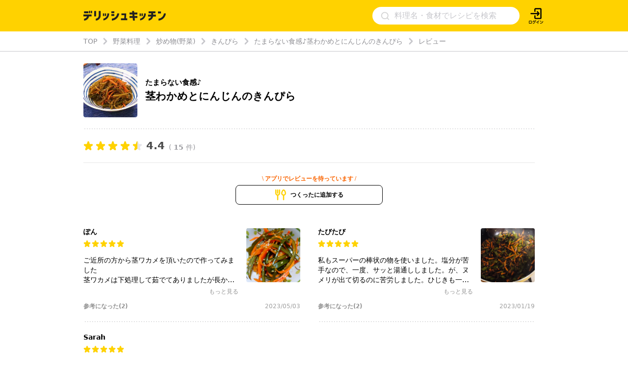

--- FILE ---
content_type: text/html; charset=utf-8
request_url: https://delishkitchen.tv/recipes/181797249020330406/reviews
body_size: 27087
content:
<!doctype html>
<html data-n-head-ssr lang="ja" data-n-head="%7B%22lang%22:%7B%22ssr%22:%22ja%22%7D%7D">
  <head >
    <meta data-n-head="ssr" data-hid="charset" charset="utf-8"><meta data-n-head="ssr" data-hid="viewport" name="viewport" content="width=device-width,initial-scale=1.0,minimum-scale=1.0,user-scalable=no"><meta data-n-head="ssr" data-hid="http-equiv" http-equiv="X-UA-Compatible" content="IE=edge,chrome=1"><meta data-n-head="ssr" data-hid="fb:app_id" property="fb:app_id" content="280609888941386"><meta data-n-head="ssr" data-hid="og:site_name" property="og:site_name" content="デリッシュキッチン"><meta data-n-head="ssr" data-hid="og:type" property="og:type" content="website"><meta data-n-head="ssr" data-hid="og:image" property="og:image" content="https://delishkitchen.tv/s/images/ogp_image.png?version=20200629"><meta data-n-head="ssr" data-hid="og:image:width" property="og:image:width" content="1200"><meta data-n-head="ssr" data-hid="og:image:height" property="og:image:height" content="630"><meta data-n-head="ssr" data-hid="al:ios:url" property="al:ios:url" content="delish://"><meta data-n-head="ssr" data-hid="al:ios:app_store_id" property="al:ios:app_store_id" content="1177907423"><meta data-n-head="ssr" data-hid="al:ios:app_name" property="al:ios:app_name" content="デリッシュキッチン"><meta data-n-head="ssr" data-hid="al:android:url" property="al:android:url" content="delish://"><meta data-n-head="ssr" data-hid="al:android:package" property="al:android:package" content="tv.every.delishkitchen"><meta data-n-head="ssr" data-hid="al:android:app_name" property="al:android:app_name" content="デリッシュキッチン"><meta data-n-head="ssr" data-hid="twitter:card" name="twitter:card" content="summary_large_image"><meta data-n-head="ssr" data-hid="twitter:app:country" name="twitter:app:country" content="JP"><meta data-n-head="ssr" data-hid="twitter:image" name="twitter:image" content="https://delishkitchen.tv/s/images/ogp_image.png?version=20200629"><meta data-n-head="ssr" data-hid="twitter:app:name:iphone" name="twitter:app:name:iphone" content="デリッシュキッチン"><meta data-n-head="ssr" data-hid="twitter:app:id:iphone" name="twitter:app:id:iphone" content="1177907423"><meta data-n-head="ssr" data-hid="twitter:app:url:iphone" name="twitter:app:url:iphone" content="delish://"><meta data-n-head="ssr" data-hid="twitter:site" name="twitter:site" content="@DelishKitchentv"><meta data-n-head="ssr" data-hid="twitter:app:name:ipad" name="twitter:app:name:ipad" content="デリッシュキッチン"><meta data-n-head="ssr" data-hid="twitter:app:id:ipad" name="twitter:app:id:ipad" content="1177907423"><meta data-n-head="ssr" data-hid="twitter:app:url:ipad" name="twitter:app:url:ipad" content="delish://"><meta data-n-head="ssr" data-hid="twitter:app:name:googleplay" name="twitter:app:name:googleplay" content="デリッシュキッチン"><meta data-n-head="ssr" data-hid="twitter:app:id:googleplay" name="twitter:app:id:googleplay" content="tv.every.delishkitchen"><meta data-n-head="ssr" data-hid="twitter:app:url:googleplay" name="twitter:app:url:googleplay" content="delish://"><meta data-n-head="ssr" data-hid="google-site-verification" name="google-site-verification" content="cm9zF__u2_RusqifHIJU8Vzq1sT3zn-gtPIy1pf3Ihc"><meta data-n-head="ssr" data-hid="og:url" property="og:url" content="https://delishkitchen.tv/recipes/181797249020330406/reviews"><meta data-n-head="ssr" data-hid="description" name="description" content="茎わかめを使ったアレンジレシピ、茎わかめとにんじんのきんぴらのご紹介です♪コリコリした食感もくせになる！おかずとしてだけでなく、おつまみにも最適です♪ ぜひご家庭でお試しください！ "><meta data-n-head="ssr" data-hid="keywords" name="keywords" content="たまらない食感♪ 茎わかめとにんじんのきんぴらのレビュー, 料理, 簡単, デリッシュキッチン"><meta data-n-head="ssr" data-hid="og:title" property="og:title" content="たまらない食感♪ 茎わかめとにんじんのきんぴらのレビュー | デリッシュキッチン"><meta data-n-head="ssr" data-hid="og:description" property="og:description" content="茎わかめを使ったアレンジレシピ、茎わかめとにんじんのきんぴらのご紹介です♪コリコリした食感もくせになる！おかずとしてだけでなく、おつまみにも最適です♪ ぜひご家庭でお試しください！ "><meta data-n-head="ssr" data-hid="twitter:title" name="twitter:title" content="たまらない食感♪ 茎わかめとにんじんのきんぴらのレビュー | デリッシュキッチン"><meta data-n-head="ssr" data-hid="twitter:description" name="twitter:description" content="茎わかめを使ったアレンジレシピ、茎わかめとにんじんのきんぴらのご紹介です♪コリコリした食感もくせになる！おかずとしてだけでなく、おつまみにも最適です♪ ぜひご家庭でお試しください！ "><meta data-n-head="ssr" data-hid="robots" name="robots" content="noindex, nofollow"><title>たまらない食感♪ 茎わかめとにんじんのきんぴらのレビュー | デリッシュキッチン</title><link data-n-head="ssr" rel="icon" type="image/x-icon" href="/favicon.ico?version=20191025"><link data-n-head="ssr" rel="icon" type="image/png" sizes="192x192" href="/s/images/apple-touch-icon.png?version=20191025"><link data-n-head="ssr" rel="apple-touch-icon" href="/s/images/apple-touch-icon.png?version=20191025"><link data-n-head="ssr" rel="shortcut icon" type="image/x-icon" href="/favicon.ico?version=20191025"><link data-n-head="ssr" rel="preconnect" crossorigin="anonymous" href="//image.delishkitchen.tv"><link data-n-head="ssr" rel="preconnect" crossorigin="anonymous" href="//media.delishkitchen.tv"><link data-n-head="ssr" data-hid="videojs-css-preload" rel="preload" as="style" href="/s/styles/video-js.min.css"><link data-n-head="ssr" data-hid="videojs-css" rel="stylesheet" href="/s/styles/video-js.min.css"><link data-n-head="ssr" rel="canonical" href="https://delishkitchen.tv/recipes/181797249020330406/reviews"><script data-n-head="ssr" type="text/javascript">window.dataLayer = window.dataLayer || [];function gtag() {dataLayer.push(arguments)};gtag("js", new Date())</script><script data-n-head="ssr" type="text/javascript">!function(n){var o=window[n]=function(){var n=[].slice.call(arguments);return o.x?o.x.apply(0,n):o.q.push(n)};o.q=[],o.i=Date.now(),o.allow=function(){o.o="allow"},o.deny=function(){o.o="deny"}}("krt")</script><script data-n-head="ssr" type="text/javascript">!function(e,t,n){var r=this&&this.__spreadArray||function(e,t,n){if(n||2===arguments.length)for(var r,a=0,o=t.length;a<o;a++)!r&&a in t||(r||(r=Array.prototype.slice.call(t,0,a)),r[a]=t[a]);return e.concat(r||Array.prototype.slice.call(t))};n[t]&&(n[t].stop(),console.warn("[krt:compat] detect old tracker and remove it"),delete n[t]);var a=n[t]||(n[t]=[]),o=function(){for(var t=[],r=0;r<arguments.length;r++)t[r]=arguments[r];return n[e].apply(n,t)};["start","stop","action","event","goal","chat","admin","group","alias","ready","form","click","submit","cmd","emit","on","send","css","js","style","option","get","set","collection"].map((function(e){a[e]=function(){for(var t=[],n=0;n<arguments.length;n++)t[n]=arguments[n];return console.error.apply(console,r(["[krt:compat] not implmeneted",e],t,!1))}})),a.track=function(){for(var e=[],t=0;t<arguments.length;t++)e[t]=arguments[t];if(0!==e.length)return e[1]||(e[1]={}),e[1]._system||(e[1]._system={}),e[1]._system.compatible_tag=!0,o.apply(void 0,r(["send"],e,!1))},a.user=function(){for(var e=[],t=0;t<arguments.length;t++)e[t]=arguments[t];return e[0]||(e[0]={}),e[0]._system||(e[0]._system={}),e[0]._system.compatible_tag=!0,o.apply(void 0,r(["send","identify"],e,!1))},["buy","view","page"].map((function(e){return a[e]=function(){for(var t=[],n=0;n<arguments.length;n++)t[n]=arguments[n];return t[0]||(t[0]={}),t[0]._system||(t[0]._system={}),t[0]._system.compatible_tag=!0,o.apply(void 0,r(["send",e],t,!1))}})),a.link=function(t,r){var a=document.querySelector(t);a&&(r||(r={}),r._system||(r._system={}),r._system.compatible_tag=!0,r.href=a.getAttribute("href"),r.event_name||(r.event_name="link"),a.addEventListener("click",(function(){return n[e]("send",r.event_name,r)}),!0))},a.api_key="ae34f7e90246a6e56a545683f22f4c94"}("krt","tracker",window)</script><script data-n-head="ssr" src="https://cdn-edge.karte.io/ae34f7e90246a6e56a545683f22f4c94/edge.js" async></script><script data-n-head="ssr" type="text/javascript">window.gnshbrequest = window.gnshbrequest || {cmd:[]}; window.gnshbrequest.cmd.push(function(){ window.gnshbrequest.forceInternalRequest(); });</script><script data-n-head="ssr" src="https://cpt.geniee.jp/hb/v1/218537/1765/wrapper.min.js" async></script><script data-n-head="ssr" src="https://securepubads.g.doubleclick.net/tag/js/gpt.js" async></script><script data-n-head="ssr" type="application/ld+json">{"@context":"https://schema.org","@type":"WPHeader","name":"デリッシュキッチン","url":"https://delishkitchen.tv","image":"https://delishkitchen.tv/s/images/logo.png?version=20200603"}</script><script data-n-head="ssr" type="application/ld+json">{"@context":"http://schema.org","@type":"Recipe","name":"たまらない食感♪ 茎わかめとにんじんのきんぴら","description":"茎わかめを使ったアレンジレシピ、茎わかめとにんじんのきんぴらのご紹介です♪コリコリした食感もくせになる！おかずとしてだけでなく、おつまみにも最適です♪ ぜひご家庭でお試しください！","keywords":"副菜, おつまみ, にんじん, 海藻・乾物・こんにゃく, わかめ, 野菜のおかず, よく使う野菜, ごま油, 海藻, 炒め物(野菜), 野菜料理, きんぴら, その他の材料のおかず, しょうゆ","datePublished":"2018-02-06T03:53:24Z","dateModified":"2025-09-12T06:13:02Z","recipeYield":"2人分","recipeIngredient":["茎わかめ(カット済み) 100g","にんじん 1/3本（50g）","サラダ油 大さじ1/2","白いりごま 小さじ1","ごま油 小さじ1","みりん 大さじ1","砂糖 小さじ1","しょうゆ 大さじ1"],"recipeInstructions":[{"@type":"HowToStep","text":"にんじんは千切りにする。","url":"https://delishkitchen.tv/recipes/181797249020330406#step-video-1","image":"https://media.delishkitchen.tv/recipe/181797249020330406/steps/1.jpg?version=1757657485","video":{"@type":"VideoObject","contentUrl":"https://media.delishkitchen.tv/recipe/181797249020330406/steps/1.m3u8"}},{"@type":"HowToStep","text":"フライパンにサラダ油を入れて熱し、茎わかめ、にんじんを入れてしんなりするまで3分程炒める。","url":"https://delishkitchen.tv/recipes/181797249020330406#step-video-2","image":"https://media.delishkitchen.tv/recipe/181797249020330406/steps/2.jpg?version=1757657485","video":{"@type":"VideoObject","contentUrl":"https://media.delishkitchen.tv/recipe/181797249020330406/steps/2.m3u8"}},{"@type":"HowToStep","text":"☆を加えて、1分程炒める。","url":"https://delishkitchen.tv/recipes/181797249020330406#step-video-3","image":"https://media.delishkitchen.tv/recipe/181797249020330406/steps/3.jpg?version=1757657485","video":{"@type":"VideoObject","contentUrl":"https://media.delishkitchen.tv/recipe/181797249020330406/steps/3.m3u8"}},{"@type":"HowToStep","text":"ごま油、白いりごまを加えて混ぜる。","url":"https://delishkitchen.tv/recipes/181797249020330406#step-video-4","image":"https://media.delishkitchen.tv/recipe/181797249020330406/steps/4.jpg?version=1757657485","video":{"@type":"VideoObject","contentUrl":"https://media.delishkitchen.tv/recipe/181797249020330406/steps/4.m3u8"}}],"image":"https://image.delishkitchen.tv/recipe/181797249020330406/1.jpg?version=1757657582","headline":"「たまらない食感♪茎わかめとにんじんのきんぴら」をレシピ動画で！","nutrition":{"@type":"NutritionInformation","calories":"106kcal","carbohydrateContent":"11.8g","fatContent":"6g","proteinContent":"1.8g","sugarContent":"8.5g","sodiumContent":"5.3g"},"author":{"@type":"Organization","name":"デリッシュキッチン","url":"https://delishkitchen.tv"},"publisher":{"@type":"Organization","name":"デリッシュキッチン","url":"https://delishkitchen.tv"},"mainEntityOfPage":{"@type":"WebPage","@id":"https://delishkitchen.tv/recipes/181797249020330406"},"recipeCuisine":"Japanese","recipeCategory":"side dish","cookTime":"PT600S","prepTime":"PT0M","totalTime":"PT600S","video":{"@type":"VideoObject","name":"茎わかめとにんじんのきんぴら","thumbnail":"https://image.delishkitchen.tv/recipe/181797249020330406/1.jpg?version=1757657582","thumbnailUrl":"https://image.delishkitchen.tv/recipe/181797249020330406/1.jpg?version=1757657582","contentUrl":"https://media.delishkitchen.tv/recipe/181797249020330406/1.mp4","uploadDate":"2025-09-12T06:13:02Z","description":"茎わかめを使ったアレンジレシピ、茎わかめとにんじんのきんぴらのご紹介です♪コリコリした食感もくせになる！おかずとしてだけでなく、おつまみにも最適です♪ ぜひご家庭でお試しください！","author":{"@type":"Organization","name":"デリッシュキッチン","url":"https://delishkitchen.tv"}},"aggregateRating":{"@type":"AggregateRating","ratingValue":"4.4","reviewCount":15,"bestRating":5,"worstRating":1},"review":[{"@type":"Review","author":{"@type":"Person","name":"ぽん"},"datePublished":"2023-05-03T10:54:10Z","reviewBody":"ご近所の方から茎ワカメを頂いたので作ってみました\n茎ワカメは下処理して茹でてありましたが長かったので、適当な長さに切って細切りにしました\nとても美味しかったです(^-^)","reviewRating":{"@type":"Rating","ratingValue":5,"bestRating":5,"worstRating":1}},{"@type":"Review","author":{"@type":"Person","name":"たびたび"},"datePublished":"2023-01-18T22:25:41Z","reviewBody":"私もスーパーの棒状の物を使いました。塩分が苦手なので、一度、サッと湯通ししました。が、ヌメリが出て切るのに苦労しました。ひじきも一緒に炒めました。味はきんぴらで美味しく、お弁当の一品にしました。","reviewRating":{"@type":"Rating","ratingValue":5,"bestRating":5,"worstRating":1}},{"@type":"Review","author":{"@type":"Person","name":"Sarah"},"datePublished":"2022-03-04T10:19:10Z","reviewBody":"スーパーで棒状の茶色の茎わかめで作りました。茶色のまま千切りして炒めました。鮮やかな緑色になり、食感がコリコリして美味しいです。茎わかめに塩が含まれているので醤油は半分にしてちょうど良かったです。","reviewRating":{"@type":"Rating","ratingValue":5,"bestRating":5,"worstRating":1}}]}</script><script data-n-head="ssr" type="application/ld+json">{"@context":"http://schema.org","@type":"BreadcrumbList","itemListElement":[{"@type":"ListItem","name":"TOP","position":1,"item":"https://delishkitchen.tv/"},{"@type":"ListItem","name":"野菜料理","position":2,"item":"https://delishkitchen.tv/categories/19733"},{"@type":"ListItem","name":"炒め物(野菜)","position":3,"item":"https://delishkitchen.tv/categories/19666"},{"@type":"ListItem","name":"きんぴら","position":4,"item":"https://delishkitchen.tv/categories/19819"},{"@type":"ListItem","name":"たまらない食感♪茎わかめとにんじんのきんぴら","position":5,"item":"https://delishkitchen.tv/recipes/181797249020330406"},{"@type":"ListItem","name":"レビュー","position":6,"item":"https://delishkitchen.tv/recipes/181797249020330406/reviews"}]}</script><script data-n-head="ssr" type="application/ld+json">{"@context":"http://schema.org","@type":"WPFooter","publishingPrinciples":"https://delishkitchen.tv/terms?web=1","copyrightHolder":{"@type":"Organization","name":"every, Inc All Rights Reserved.","url":"https://corp.every.tv/"},"potentialAction":[{"@type":"ViewAction","url":"https://www.facebook.com/DelishKitchen.tv/"},{"@type":"ViewAction","url":"https://www.instagram.com/delishkitchen.tv/"},{"@type":"ViewAction","url":"https://twitter.com/DelishKitchentv"},{"@type":"ViewAction","url":"https://www.youtube.com/channel/UC4YYMfsqUrejYXKnV--BydQ"}]}</script><link rel="modulepreload" href="/_nuxt/05f7f2e.modern.js" as="script"><link rel="modulepreload" href="/_nuxt/2d1e27d.modern.js" as="script"><link rel="modulepreload" href="/_nuxt/7e6f4d5.modern.js" as="script"><link rel="modulepreload" href="/_nuxt/7d7a6d4.modern.js" as="script"><link rel="modulepreload" href="/_nuxt/28b2a31.modern.js" as="script"><link rel="modulepreload" href="/_nuxt/b5623e4.modern.js" as="script"><link rel="modulepreload" href="/_nuxt/2bf363b.modern.js" as="script"><link rel="modulepreload" href="/_nuxt/ce0a393.modern.js" as="script"><link rel="modulepreload" href="/_nuxt/898b922.modern.js" as="script"><link rel="modulepreload" href="/_nuxt/ec28cc5.modern.js" as="script"><link rel="modulepreload" href="/_nuxt/74c6a2b.modern.js" as="script"><link rel="modulepreload" href="/_nuxt/210c78e.modern.js" as="script"><link rel="modulepreload" href="/_nuxt/2361178.modern.js" as="script"><style data-vue-ssr-id="1d0a1646:0 4dbf8488:0 61ebe5b0:0 4b6ddaec:0 51ab3553:0 532f3b78:0 30f2546a:0 70f6c490:0 a7c3d1e6:0 49181962:0 47318d64:0 48845799:0 4f5d5701:0 7d743d2f:0 cfefa674:0 aea44274:0 7ad03d04:0 4e8f60f2:0 2e586d33:0 3ec03a40:0 551141b9:0 5995f976:0 cc99e3c4:0 b7de72c0:0">*{box-sizing:border-box}body,h1,h2,h3,h4,html,li,ol,p,ul{font-weight:400;margin:0;padding:0}.text-h1{font-size:2rem;font-weight:700}.text-h2{font-size:1.5rem;font-weight:700}.text-h3{font-weight:700}.text-h3,.text-h4{font-size:1.125rem}.text-p{font-size:1rem}.text-small{font-size:.8em}.text-bold{font-weight:700}.text-h2-renewal{color:#000;font-size:18px;font-weight:700;line-height:1}@media only screen and (max-width:639px){.text-h2-renewal{font-size:20px}}li,ul{list-style-type:none}iframe,img{border:none;max-width:100%;vertical-align:bottom}input{font-family:"Hiragino Kaku Gothic ProN","ヒラギノ角ゴ ProN",Meiryo,"メイリオ",sans-serif;outline:none}a,a:hover,a:link{color:inherit}a,a:link{-webkit-text-decoration:none;text-decoration:none}a:hover{-webkit-text-decoration:underline;text-decoration:underline}@media only screen and (max-width:770px){body,html{height:auto}}body,html{color:#4a4a4a;font-family:system-ui,-apple-system,Segoe UI,Roboto,Ubuntu,Cantarell,Noto Sans,sans-serif,BlinkMacSystemFont,"Hiragino Kaku Gothic ProN","ヒラギノ角ゴ ProN",Meiryo,"メイリオ";font-size:14px;font-weight:300;line-height:1.4;margin:0;padding:0;word-break:break-all;word-wrap:break-word;background-color:#fff;outline:0;-webkit-font-smoothing:antialiased;-moz-osx-font-smoothing:grayscale}#__layout,#__nuxt,body,html{height:100%}.content{margin:0 auto;max-width:940px;width:100%}@media only screen and (max-width:940px){.content{padding:0 3.2%}}.content-grid{display:-webkit-box;display:flex;margin:0 auto;max-width:940px;padding-top:20px;width:100%}.content-grid .main-column{-webkit-box-flex:1;flex:1;min-width:0;padding-right:20px}.content-grid .side-column{width:300px}@media only screen and (max-width:940px){.content-grid{display:block;max-width:100%;padding:20px 3.2% 0}.content-grid .main-column,.content-grid .side-column{padding:0;width:100%}}#error{background-color:#c7c7cc;border-radius:5px;margin:5em;padding:2em;text-align:center}#error>div{margin:1em}.ad-box-wrap{display:-webkit-box;display:flex;margin:0 auto;max-width:940px;width:100%}.ad-box-wrap .ad-box{-webkit-box-flex:1;flex:1;flex-basis:50%;margin:.5em 0}@media only screen and (max-width:639px){.ad-box-wrap{display:block}}
.delish-player-custom-skin>.video-js{font-family:"PingFang SC","Helvetica Neue","Hiragino Sans GB","Segoe UI","Microsoft YaHei",sans-serif;height:100%;width:100%}.delish-player-custom-skin>.video-js .vjs-big-play-button:focus,.delish-player-custom-skin>.video-js .vjs-control:focus,.delish-player-custom-skin>.video-js .vjs-control:focus:before,.delish-player-custom-skin>.video-js .vjs-control:hover:before{outline:0}.delish-player-custom-skin>.video-js .vjs-menu-button-inline.vjs-slider-active,.delish-player-custom-skin>.video-js .vjs-menu-button-inline:focus,.delish-player-custom-skin>.video-js .vjs-menu-button-inline:hover,.video-js.vjs-no-flex .vjs-menu-button-inline{width:10em}.delish-player-custom-skin>.video-js .vjs-controls-disabled .vjs-big-play-button{display:none!important}.delish-player-custom-skin>.video-js .vjs-control{width:3em}.delish-player-custom-skin>.video-js .vjs-control.vjs-live-control{letter-spacing:.1em;padding-left:.5em;width:auto}.delish-player-custom-skin>.video-js .vjs-menu-button-inline:before{width:1.5em}.vjs-menu-button-inline .vjs-menu{left:3em}.video-js.vjs-ended .vjs-big-play-button,.video-js.vjs-paused .vjs-big-play-button,.vjs-paused.vjs-has-started.delish-player-custom-skin>.video-js .vjs-big-play-button{display:block}.delish-player-custom-skin>.video-js .vjs-load-progress div,.vjs-picture-in-picture-control,.vjs-seek-to-live-control,.vjs-seeking .vjs-big-play-button,.vjs-waiting .vjs-big-play-button{display:none!important}.delish-player-custom-skin>.video-js .vjs-mouse-display:after,.delish-player-custom-skin>.video-js .vjs-play-progress:after{padding:0 .4em .3em}.video-js.vjs-ended .vjs-loading-spinner{display:none}.delish-player-custom-skin>.video-js .vjs-big-play-button{background-color:transparent;border:transparent;color:#fff;font-size:5em;height:2em!important;left:50%;line-height:2em!important;margin-left:-1.5em;margin-top:-1em;position:absolute;top:50%;width:3em;-webkit-tap-highlight-color:rgba(0,0,0,0)}.delish-player-custom-skin>.video-js .vjs-big-play-button:active,.delish-player-custom-skin>.video-js .vjs-big-play-button:focus,.delish-player-custom-skin>.video-js:hover .vjs-big-play-button{background-color:transparent}.delish-player-custom-skin>.video-js .vjs-loading-spinner{border-color:rgba(255,210,0,.3)}.delish-player-custom-skin{height:100%;width:100%}.delish-player-custom-skin .vjs-seeking .vjs-loading-spinner:after,.delish-player-custom-skin .vjs-seeking .vjs-loading-spinner:before,.delish-player-custom-skin .vjs-waiting .vjs-loading-spinner:after,.delish-player-custom-skin .vjs-waiting .vjs-loading-spinner:before{-webkit-animation:vjs-spinner-spin 1.1s cubic-bezier(.6,.2,0,.8) infinite,delish-spinner-fade 1.1s linear infinite;animation:vjs-spinner-spin 1.1s cubic-bezier(.6,.2,0,.8) infinite,delish-spinner-fade 1.1s linear infinite}.delish-player-custom-skin .vjs-poster{background-size:cover}@-webkit-keyframes delish-spinner-fade{0%{border-top-color:#ffd200}20%{border-top-color:#ffd200}35%{border-top-color:#fff}60%{border-top-color:#ffd200}to{border-top-color:#ffd200}}@keyframes delish-spinner-fade{0%{border-top-color:#ffd200}20%{border-top-color:#ffd200}35%{border-top-color:#fff}60%{border-top-color:#ffd200}to{border-top-color:#ffd200}}.delish-player-custom-skin>.video-js .vjs-control-bar2{background-color:#000}.delish-player-custom-skin>.video-js .vjs-control-bar{background:-webkit-linear-gradient(transparent,rgba(0,0,0,.6));background:linear-gradient(transparent,rgba(0,0,0,.6));color:#fff;font-size:14px}.delish-player-custom-skin>.video-js .vjs-play-progress,.delish-player-custom-skin>.video-js .vjs-volume-level{background-color:#ffd200}.delish-player-custom-skin>.video-js .vjs-play-progress:before{font-size:1.4em;top:-.35em}.delish-player-custom-skin>.video-js .vjs-progress-control:hover .vjs-progress-holder{font-size:1.3em}.vjs-menu-button-popup.vjs-volume-menu-button-vertical .vjs-menu{left:0}.delish-player-custom-skin>.video-js .vjs-menu li{font-family:"PingFang SC","Helvetica Neue","Hiragino Sans GB","Segoe UI","Microsoft YaHei","微软雅黑",sans-serif;font-size:1.1em;line-height:2em;padding:0}.delish-player-custom-skin>.video-js .vjs-mouse-display:after,.delish-player-custom-skin>.video-js .vjs-play-progress:after,.delish-player-custom-skin>.video-js .vjs-time-tooltip{border-radius:0;font-size:1em;height:1.5em;line-height:1.5em;padding:0;top:-3em;width:3em}.delish-player-custom-skin>.video-js .vjs-menu-button-popup .vjs-menu{left:-1em;width:5em}.delish-player-custom-skin>.video-js .vjs-menu-button-popup.vjs-volume-menu-button-vertical .vjs-menu{left:0}.delish-player-custom-skin>.video-js .vjs-audio-button{display:none}.delish-player-custom-skin>.video-js .vjs-control-bar .vjs-play-control{-webkit-box-ordinal-group:1;order:0}.delish-player-custom-skin>.video-js .vjs-control-bar .vjs-playback-rate .vjs-playback-rate-value{font-size:1.2em;line-height:2.4}.delish-player-custom-skin>.video-js .vjs-progress-control.vjs-control{-webkit-box-ordinal-group:2;order:1}.delish-player-custom-skin>.video-js .vjs-control-bar .vjs-volume-menu-button{-webkit-box-ordinal-group:3;order:2}.delish-player-custom-skin>.video-js .vjs-control-bar .vjs-time-control{display:block;-webkit-box-ordinal-group:4;margin:0 .1em;min-width:1em;order:3;padding:0;text-align:center}.delish-player-custom-skin>.video-js .vjs-control-bar .vjs-resolution-button{-webkit-box-ordinal-group:5;order:4}.delish-player-custom-skin>.video-js .vjs-volume-panel{-webkit-box-ordinal-group:6;order:5}.delish-player-custom-skin>.video-js .vjs-control-bar .vjs-resolution-button .vjs-resolution-button-label{display:block;line-height:3em}.delish-player-custom-skin>.video-js .vjs-control-bar .vjs-playback-rate{-webkit-box-ordinal-group:7;order:6}.delish-player-custom-skin>.video-js .vjs-control-bar .vjs-fullscreen-control{-webkit-box-ordinal-group:8;order:7}.vjs_video{height:300px;width:300px}.delish-player-custom-skin>.vjs-fluid{padding-top:100%}.delish-player-custom-skin>.video-js .vjs-tech{height:100%;left:0;object-fit:fill;position:absolute;top:0;width:100%}.delish-player-custom-skin>.video-js.vjs-fullscreen .vjs-tech{object-fit:contain}
.nuxt-progress{background-color:#fff;height:2px;left:0;opacity:1;position:fixed;right:0;top:0;-webkit-transition:width .1s,opacity .4s;transition:width .1s,opacity .4s;width:0;z-index:999999}.nuxt-progress.nuxt-progress-notransition{-webkit-transition:none;transition:none}.nuxt-progress-failed{background-color:red}
#main[data-v-43f70c47]{min-height:calc(100vh - 64px)}#main.error[data-v-43f70c47]{min-height:0}aside[data-v-43f70c47]{margin:3em 0 0}.footer-ads-recipe[data-v-43f70c47],.footer-app-banner-wrap[data-v-43f70c47]{margin-top:60px}@media only screen and (max-width:639px){.footer-app-banner-wrap[data-v-43f70c47]{margin-top:48px}}.footer-categories-wrap[data-v-43f70c47]{margin:40px auto 0}
.delish-header[data-v-11361fce]{background-color:#ffd200;display:block}@media only screen and (max-width:940px){.delish-header[data-v-11361fce]:before{content:"";display:block;margin-top:64px}}@media only screen and (max-width:940px)and (max-width:374px){.delish-header[data-v-11361fce]:before{margin-top:56.6094px}}@media only screen and (max-width:639px){.delish-header[data-v-11361fce]{background-color:transparent}}
.delish-header-pc-content[data-v-582de861]{background-color:#ffd200;display:block}.delish-header-pc-content header[data-v-582de861]{display:-webkit-box;display:flex;-webkit-box-align:center;align-items:center;height:64px;max-width:940px}.delish-header-pc-content .logo-image[data-v-582de861]{-webkit-box-ordinal-group:2;order:1}.delish-header-pc-content .logo-image img[data-v-582de861]{height:19.87px;width:168px}@media only screen and (min-width:639px)and (max-width:940px){.delish-header-pc-content .logo-image[data-v-582de861]{margin:.5em 0}}.delish-header-pc-content .menu-opener[data-v-582de861]{display:-webkit-box;display:flex;position:relative;right:0;-webkit-box-ordinal-group:4;margin:auto 0;order:3}.delish-header-pc-content .login-lead[data-v-582de861]{position:relative;right:0;-webkit-box-ordinal-group:5;order:4}.delish-header-pc-content .login-lead a[data-v-582de861]{display:block;height:35px;width:35px}.delish-header-pc-content .login-lead a .icon[data-v-582de861]{height:100%;width:100%}.delish-header-pc-content .search-form[data-v-582de861]{-webkit-box-ordinal-group:3;margin-right:16px;max-width:300px;order:2}
@media only screen and (min-width:639px){[data-v-776e8493]::-webkit-input-placeholder{color:#c7c7cc;font-size:16px}[data-v-776e8493]:-ms-input-placeholder{color:#c7c7cc;font-size:16px}[data-v-776e8493]::placeholder{color:#c7c7cc;font-size:16px}.delish-search-form[data-v-776e8493]{height:100%;margin-left:auto;min-width:186px;width:40%}.delish-search-form[data-v-776e8493],.delish-search-form form[data-v-776e8493]{display:-webkit-box;display:flex;-webkit-box-align:center;align-items:center}.delish-search-form form[data-v-776e8493]{background-color:#fff;border-radius:20px;height:36px;width:100%}.delish-search-form form input[data-v-776e8493]{border:none;font-size:16px;height:18px;margin-right:10px;padding:0 .5em;width:100%}.delish-search-form form input[data-v-776e8493]::-webkit-input-placeholder{line-height:1}.delish-search-form form .icon-search[data-v-776e8493]{height:25px;margin-left:15px;padding:2px;width:25px;fill:#d3d3d3}}@media only screen and (max-width:639px){.delish-search-form[data-v-776e8493]{border:6px solid #ffd200;border-top:none;display:block;height:100%}.delish-search-form form[data-v-776e8493]{display:-webkit-box;display:flex;-webkit-box-align:center;align-items:center;background-color:#fff;border-radius:4px;padding:9px 10px 8px}.delish-search-form form input[data-v-776e8493]{background-color:#fff;border:none;font-size:14px;vertical-align:middle;width:100%}.delish-search-form form[data-v-776e8493] ::-webkit-input-placeholder{color:#c7c7cc}.delish-search-form form[data-v-776e8493] :-ms-input-placeholder{color:#c7c7cc}.delish-search-form form[data-v-776e8493] ::placeholder{color:#c7c7cc}.delish-search-form form .icon-close-wrapper[data-v-776e8493]{border:.5px solid rgba(35,24,21,.1);border-radius:1rem;height:20px;position:relative;width:20px}.delish-search-form form .icon-close-wrapper .icon-close[data-v-776e8493]{height:50%;left:50%;position:absolute;top:50%;width:50%;fill:#8e8e93;-webkit-transform:translate(-50%,-50%);transform:translate(-50%,-50%)}}
.delish-recipe-reviews-page .content-grid[data-v-f3339400]{padding-top:24px}.delish-recipe-reviews-page .content-grid .main-column .recipe-section[data-v-f3339400]{border-bottom:1px solid #e7e7e7}.delish-recipe-reviews-page .content-grid .main-column .recipe-section .recipe-props[data-v-f3339400]{background-image:-webkit-linear-gradient(left,#8e8e93,#8e8e93 1px,transparent 0,transparent 4px);background-image:linear-gradient(90deg,#8e8e93,#8e8e93 1px,transparent 0,transparent 4px);background-position:bottom;background-repeat:repeat-x;background-size:5px 1px;display:-webkit-box;display:flex;padding-bottom:24px}.delish-recipe-reviews-page .content-grid .main-column .recipe-section .recipe-props .recipe-image[data-v-f3339400]{background:hsla(0,0%,93%,.33);border-radius:4px;height:110px;margin-right:16px;overflow:hidden;width:110px}.delish-recipe-reviews-page .content-grid .main-column .recipe-section .recipe-props .recipe-image picture[data-v-f3339400]{display:block;height:100%;width:100%}.delish-recipe-reviews-page .content-grid .main-column .recipe-section .recipe-props .recipe-lead-title[data-v-f3339400]{color:#000;margin:auto 0}.delish-recipe-reviews-page .content-grid .main-column .recipe-section .recipe-props .recipe-lead-title .recipe-lead[data-v-f3339400]{font-size:15px;font-weight:700;height:20px;margin-bottom:4px}.delish-recipe-reviews-page .content-grid .main-column .recipe-section .recipe-props .recipe-lead-title .recipe-title[data-v-f3339400]{font-size:21px;font-weight:700}.delish-recipe-reviews-page .content-grid .main-column .recipe-section .rate[data-v-f3339400]{margin:24px 0}.delish-recipe-reviews-page .content-grid .main-column .recipe-section .rate .rate-wrapper[data-v-f3339400]{display:-webkit-box;display:flex}.delish-recipe-reviews-page .content-grid .main-column .recipe-section .rate .rate-wrapper .rate-average[data-v-f3339400]{align-self:flex-end;font-size:21px;font-weight:700;line-height:.95;margin:0 8px}.delish-recipe-reviews-page .content-grid .main-column .recipe-section .rate .rate-wrapper .total-count[data-v-f3339400]{align-self:flex-end;color:#99999e;font-size:14px;line-height:1}.delish-recipe-reviews-page .content-grid .main-column .recipe-section .rate .rate-wrapper .total-count span[data-v-f3339400]{font-weight:700}.delish-recipe-reviews-page .content-grid .main-column .recipe-section .rate .cooking-reports-lacking-warning[data-v-f3339400]{color:#929292;font-size:11px;font-weight:700;margin-top:8px;text-align:left}.delish-recipe-reviews-page .content-grid .main-column .delish-expand-pagination[data-v-f3339400]{display:-webkit-box;display:flex;-webkit-box-pack:center;color:#8e8e93;justify-content:center;line-height:1;text-align:center}.delish-recipe-reviews-page .content-grid .main-column .delish-expand-pagination p[data-v-f3339400]{font-weight:700}.delish-recipe-reviews-page .content-grid .main-column .delish-expand-pagination .icon-arrow-bottom[data-v-f3339400]{display:block;height:14px;margin-left:4px;width:14px;fill:#8e8e93}@media only screen and (max-width:639px){.delish-recipe-reviews-page .content-grid .main-column .recipe-section[data-v-f3339400]{margin:0 -3.2%;padding:0 3.2%}.delish-recipe-reviews-page .content-grid .main-column .recipe-section .recipe-props .recipe-image[data-v-f3339400]{height:80px;width:80px}.delish-recipe-reviews-page .content-grid .main-column .recipe-section .rate[data-v-f3339400]{margin:24px 0}.delish-recipe-reviews-page .content-grid .main-column .recipe-section .rate .rate-wrapper[data-v-f3339400]{-webkit-box-pack:center;justify-content:center}.delish-recipe-reviews-page .content-grid .main-column .recipe-section .rate .cooking-reports-lacking-warning[data-v-f3339400]{text-align:left}}
.delish-breadcrumb[data-v-56cf4f42]{border-bottom:1px solid #c7c7cc;overflow-x:scroll;overflow-y:hidden;white-space:nowrap;-ms-overflow-style:none}.delish-breadcrumb[data-v-56cf4f42]::-webkit-scrollbar{display:none}@media only screen and (max-width:940px){.delish-breadcrumb .content[data-v-56cf4f42]{padding:0 20px}}.delish-breadcrumb .content ol[data-v-56cf4f42]{color:#8e8e93;padding:.75em 0}.delish-breadcrumb .content ol[data-v-56cf4f42],.delish-breadcrumb .content ol li .item[data-v-56cf4f42]{display:-webkit-box;display:flex;-webkit-box-align:center;align-items:center}.delish-breadcrumb .content ol li .item .arrow-wrapper[data-v-56cf4f42]{padding:0 8px}.delish-breadcrumb .content ol li .item .arrow-wrapper .icon-arrow-right[data-v-56cf4f42]{display:-webkit-box;display:flex;-webkit-box-align:center;align-items:center;height:16px;width:16px;fill:#c7c7cc}.delish-breadcrumb .content ol li[data-v-56cf4f42]:last-child{-webkit-box-flex:1;flex:1;padding-right:20px}@media only screen and (max-width:639px){.delish-breadcrumb .content ol li[data-v-56cf4f42]{font-size:12px}}
.v-lazy-image{opacity:0;-webkit-transition:opacity .2s ease-in;transition:opacity .2s ease-in}.v-lazy-image-loaded{opacity:1}.delish-lazy-image{border-radius:inherit}.delish-lazy-image img{border-radius:inherit;display:block;height:100%;width:100%}
.delish-recipe-review-stars[data-v-86131886]{display:-webkit-box;display:flex}.delish-recipe-review-stars .delish-recipe-review-star[data-v-86131886]{position:relative}.delish-recipe-review-stars .delish-recipe-review-star .icon[data-v-86131886]{display:block}.delish-recipe-review-stars .delish-recipe-review-star .half-yellow-half-gray .star-left[data-v-86131886],.delish-recipe-review-stars .delish-recipe-review-star .yellow[data-v-86131886]{fill:#ffd200}.delish-recipe-review-stars .delish-recipe-review-star .gray[data-v-86131886],.delish-recipe-review-stars .delish-recipe-review-star .half-yellow-half-gray .star-right[data-v-86131886]{fill:#e5e5ea}.delish-recipe-review-stars .delish-recipe-review-star .extra-small[data-v-86131886]{height:12px;width:12px}.delish-recipe-review-stars .delish-recipe-review-star .extra-little-small[data-v-86131886]{height:14px;width:14px}.delish-recipe-review-stars .delish-recipe-review-star .small[data-v-86131886]{height:15px;width:15px}.delish-recipe-review-stars .delish-recipe-review-star .small-middle[data-v-86131886]{height:16px;width:16px}.delish-recipe-review-stars .delish-recipe-review-star .middle[data-v-86131886]{height:17px;width:17px}.delish-recipe-review-stars .delish-recipe-review-star .large[data-v-86131886]{height:20px;width:20px}
.waiting-review-text[data-v-600ae944]{color:#fa6400;font-family:Hiragino Kaku Gothic ProN;font-size:12px;font-weight:600;letter-spacing:0;line-height:16.8px;margin-bottom:4.5px;text-align:center}.delish-recipe-cooked-button[data-v-600ae944]{display:-webkit-box;display:flex;-webkit-box-align:center;align-items:center;-webkit-box-pack:center;border-radius:8px;cursor:pointer;height:40px;justify-content:center;margin:0 auto;padding:15px 0;text-align:center;width:300px}.delish-recipe-cooked-button .icon-cooked[data-v-600ae944]{display:block;height:24px;width:24px}.delish-recipe-cooked-button p[data-v-600ae944]{color:#000;font-size:12px;font-weight:700;line-height:1}.cooked-props[data-v-600ae944]{background-color:#f6f6f6;border:1.2px solid #d7d7d7;color:#c7c7cc;fill:#8e8e93}.cooked-props p[data-v-600ae944]{color:#8e8e93;margin-left:8px}.non-cooked-props[data-v-600ae944]{border:1px solid #000;color:#fff;fill:#ffd200}.non-cooked-props p[data-v-600ae944]{color:#000;margin-left:8px}@media only screen and (max-width:639px){.delish-recipe-cooked-button[data-v-600ae944]{margin:0 20px;width:auto}.delish-recipe-cooked-button .icon-cooked[data-v-600ae944]{height:17px;width:17px}.delish-recipe-cooked-button p[data-v-600ae944]{font-size:14px}}
.delish-recipe-cooking-report-items ul[data-v-8097fd06]{display:-webkit-box;display:flex;flex-wrap:wrap;-webkit-box-pack:justify;justify-content:space-between;margin-bottom:2em}.delish-recipe-cooking-report-items ul .self-cooking-report[data-v-8097fd06]{width:100%}.delish-recipe-cooking-report-items ul li[data-v-8097fd06]{background-image:-webkit-linear-gradient(left,#8e8e93,#8e8e93 1px,transparent 0,transparent 4px);background-image:linear-gradient(90deg,#8e8e93,#8e8e93 1px,transparent 0,transparent 4px);background-position:bottom;background-repeat:repeat-x;background-size:5px 1px;padding:24px 0;width:48%}@media only screen and (max-width:639px){.delish-recipe-cooking-report-items ul .self-cooking-report[data-v-8097fd06]{padding:16px 0!important}.delish-recipe-cooking-report-items ul li[data-v-8097fd06]{width:100%}.delish-recipe-cooking-report-items ul li[data-v-8097fd06]:first-child{padding:0 0 16px}.delish-recipe-cooking-report-items ul li[data-v-8097fd06]:not(:first-child){padding:16px 0}.delish-recipe-cooking-report-items ul li[data-v-8097fd06]:last-child{background:none}}
.delish-recipe-cooking-report-item .main-props[data-v-0c6ae012]{display:-webkit-box;display:flex}.delish-recipe-cooking-report-item .main-props .main-props-wrapper[data-v-0c6ae012]{-webkit-box-flex:1;flex:1}.delish-recipe-cooking-report-item .main-props .main-props-wrapper .user-name[data-v-0c6ae012]{color:#000;font-size:14px;font-weight:700;line-height:1;margin-bottom:10px}.delish-recipe-cooking-report-item .main-props .main-props-wrapper .star-wrapper[data-v-0c6ae012]{display:-webkit-box;display:flex}.delish-recipe-cooking-report-item .main-props .main-props-wrapper .star-wrapper .stars[data-v-0c6ae012]{margin-right:14px}.delish-recipe-cooking-report-item .main-props .main-props-wrapper .star-wrapper .posted_at[data-v-0c6ae012]{color:#9d9d9d;font-size:12px}.delish-recipe-cooking-report-item .main-props .main-props-wrapper .comment-wrapper[data-v-0c6ae012]{margin-top:16px}.delish-recipe-cooking-report-item .main-props .main-props-wrapper .comment-wrapper .comment[data-v-0c6ae012]{color:#000;font-size:14px;line-height:1.45;overflow:hidden;white-space:pre-line}.delish-recipe-cooking-report-item .main-props .main-props-wrapper .comment-wrapper .fix-height[data-v-0c6ae012]{height:90px}.delish-recipe-cooking-report-item .main-props .main-props-wrapper .comment-wrapper .ie-fallback[data-v-0c6ae012]{height:62.5px}@supports(-webkit-line-clamp:3){.delish-recipe-cooking-report-item .main-props .main-props-wrapper .comment-wrapper .ellipsis[data-v-0c6ae012]{display:-webkit-box;line-height:1.45;overflow:hidden;-webkit-line-clamp:3;-webkit-box-orient:vertical}}.delish-recipe-cooking-report-item .main-props .main-props-wrapper .comment-wrapper .expand-button[data-v-0c6ae012]{line-height:1;margin:4px 0 8px;text-align:right}.delish-recipe-cooking-report-item .main-props .main-props-wrapper .comment-wrapper .expand-button span[data-v-0c6ae012]{color:#929292;font-size:12px}.delish-recipe-cooking-report-item .main-props .main-props-wrapper .sp-image[data-v-0c6ae012]{background:hsla(0,0%,93%,.33);margin-top:16px}.delish-recipe-cooking-report-item .main-props .main-props-wrapper .sp-image img[data-v-0c6ae012]{border-radius:4px;height:100%;width:100%}.delish-recipe-cooking-report-item .main-props .pc-image[data-v-0c6ae012]{height:110px;margin-left:16px;width:110px}.delish-recipe-cooking-report-item .main-props .pc-image img[data-v-0c6ae012]{border-radius:4px;height:100%;width:100%}.delish-recipe-cooking-report-item .detail-props[data-v-0c6ae012]{display:-webkit-box;display:flex;-webkit-box-pack:justify;justify-content:space-between;margin-top:8px}.delish-recipe-cooking-report-item .detail-props .likes_count[data-v-0c6ae012]{color:#929292;font-size:12px;font-weight:700}.delish-recipe-cooking-report-item .detail-props .posted_at[data-v-0c6ae012]{color:#9e9e9e;font-size:12px}.delish-recipe-cooking-report-item .reply[data-v-0c6ae012]{margin-top:16px}.delish-recipe-cooking-report-item .reply .reply-header[data-v-0c6ae012]{display:-webkit-box;display:flex;-webkit-box-align:center;align-items:center}.delish-recipe-cooking-report-item .reply .reply-header .logo[data-v-0c6ae012]{border:1px solid rgba(35,24,21,.1);border-radius:25px;height:40px;margin-right:8px;overflow:hidden;width:40px}.delish-recipe-cooking-report-item .reply .reply-header .logo img[data-v-0c6ae012]{display:block;height:100%;width:100%}.delish-recipe-cooking-report-item .reply .reply-header .service-text[data-v-0c6ae012]{color:#000;font-size:12px;font-weight:700;line-height:1.17}.delish-recipe-cooking-report-item .reply .reply-header .reply-expand[data-v-0c6ae012]{margin-left:auto;text-align:right}.delish-recipe-cooking-report-item .reply .reply-header .reply-expand span[data-v-0c6ae012]{color:#8e8e93;font-size:12px}.delish-recipe-cooking-report-item .reply .reply-comment[data-v-0c6ae012]{font-size:14px;line-height:1.5;margin-top:16px;white-space:pre-line}.delish-recipe-cooking-report-item .reply .reply-updated-at[data-v-0c6ae012]{color:#9d9d9d;font-size:12px;margin-top:16px;text-align:right}@media only screen and (max-width:639px){.delish-recipe-cooking-report-item .main-props[data-v-0c6ae012]{margin-bottom:16px}.delish-recipe-cooking-report-item .main-props .main-props-wrapper .comment-wrapper .fix-height[data-v-0c6ae012]{height:auto}.delish-recipe-cooking-report-item .main-props .main-props-wrapper .comment-wrapper .expand-button[data-v-0c6ae012]{margin:4px 0 0}}
.delish-footer-articles[data-v-5511b53a]{margin:40px auto;max-width:928px;width:100%}@media only screen and (max-width:940px){.delish-footer-articles[data-v-5511b53a]{margin:40px auto;padding:0 20px}}.delish-footer-articles .top-props[data-v-5511b53a]{margin-bottom:24px}@media only screen and (max-width:940px){.delish-footer-articles .top-props[data-v-5511b53a]{margin-bottom:16px}}.delish-footer-articles .top-props .title[data-v-5511b53a]{color:#000;font-size:18px;font-weight:700;line-height:1.3}.delish-footer-articles .articles-navigator[data-v-5511b53a]{display:-webkit-box;display:flex;margin-top:16px}.delish-footer-articles .articles-navigator .navigator[data-v-5511b53a]{line-height:1.3;margin-left:auto}.delish-footer-articles .articles-navigator .navigator[data-v-5511b53a]:hover{-webkit-text-decoration:none;text-decoration:none}.delish-footer-articles .articles-navigator .navigator span[data-v-5511b53a]{color:#8e8e93;font-size:14px;font-weight:700;margin-right:4px}.delish-footer-articles .articles-navigator .navigator .icon-arrow-right[data-v-5511b53a]{height:16px;width:16px;fill:#8e8e93}.delish-footer-articles ul[data-v-5511b53a]{display:-webkit-box;display:flex;flex-wrap:wrap;-webkit-box-pack:justify;justify-content:space-between}.delish-footer-articles ul li[data-v-5511b53a]{margin-bottom:24px;width:100%}.delish-footer-articles ul li[data-v-5511b53a]:last-child{margin-bottom:0}@media only screen and (max-width:639px){.delish-footer-articles .top-props .title[data-v-5511b53a]{font-size:16px}.delish-footer-articles ul[data-v-5511b53a]{display:block}.delish-footer-articles ul li[data-v-5511b53a]{margin-bottom:16px}.delish-footer-articles .articles-navigator[data-v-5511b53a]{margin-top:24px}.delish-footer-articles .articles-navigator .navigator span[data-v-5511b53a]{color:#8e8e93;font-size:12px;font-weight:700;margin-right:4px}}
.delish-category-article-item[data-v-13e377f2]{height:120px}.delish-category-article-item a[data-v-13e377f2]{display:-webkit-box;display:flex;-webkit-box-pack:center;height:100%;justify-content:center}.delish-category-article-item a[data-v-13e377f2]:hover{background-color:#f3f3f3;opacity:.8;-webkit-text-decoration:none;text-decoration:none}.delish-category-article-item a .image[data-v-13e377f2]{background:#e5e5ea;border-radius:8px;height:100%;overflow:hidden;position:relative;width:120px}.delish-category-article-item a .image .image-inner[data-v-13e377f2]{background:hsla(0,0%,93%,.33);height:100%;padding-top:100%;width:100%}.delish-category-article-item a .image .image-inner img[data-v-13e377f2]{border-radius:0;border-radius:initial;height:100%;left:50%;max-width:none;position:absolute;top:50%;-webkit-transform:translate(-50%,-50%);transform:translate(-50%,-50%)}.delish-category-article-item a .props[data-v-13e377f2]{-webkit-box-flex:1;flex:1;margin:0 16px}.delish-category-article-item a .props .opened-at[data-v-13e377f2]{color:#8e8e93;font-size:14px;line-height:1.3;margin-bottom:8px}.delish-category-article-item a .props .title[data-v-13e377f2]{color:#000;font-size:16px;font-weight:700;line-height:1.3;margin-bottom:8px}.delish-category-article-item a .props .description[data-v-13e377f2]{color:#000;font-size:14px;height:42px;line-height:1.5;overflow:hidden}@supports(-webkit-line-clamp:2){.delish-category-article-item a .props .ellipsis[data-v-13e377f2]{display:-webkit-box;-webkit-line-clamp:2;-webkit-box-orient:vertical}}.delish-category-article-item a .icon[data-v-13e377f2]{align-self:center;height:20px;margin-left:auto;width:20px;fill:#c7c7cc}@media only screen and (max-width:639px){.delish-category-article-item[data-v-13e377f2]{height:48px}.delish-category-article-item a .image[data-v-13e377f2]{border-radius:4px;height:48px;width:48px}.delish-category-article-item a .props[data-v-13e377f2]{display:-webkit-box;display:flex;-webkit-box-align:center;align-items:center;margin:0 8px 0 12px}.delish-category-article-item a .props .title[data-v-13e377f2]{font-size:14px;margin-bottom:0}.delish-category-article-item a .icon[data-v-13e377f2]{height:16px;width:16px}}
.delish-navigator[data-v-0e004c45]{display:-webkit-box;display:flex;-webkit-box-align:center;align-items:center;font-weight:700;line-height:1}.delish-navigator[data-v-0e004c45]:hover{cursor:pointer;-webkit-text-decoration:none;text-decoration:none}.delish-navigator .icon[data-v-0e004c45]{display:block;fill:#8e8e93}
.delish-footer-categories[data-v-95f0f0f4]{display:-webkit-box;display:flex;-webkit-box-pack:justify;justify-content:space-between;margin:0 auto;max-width:928px;width:100%}.delish-footer-categories .delish-footer-category[data-v-95f0f0f4]{width:32%}@media only screen and (max-width:940px){.delish-footer-categories[data-v-95f0f0f4]{padding:0 24px}}@media only screen and (max-width:639px){.delish-footer-categories[data-v-95f0f0f4]{display:block;padding:0 20px}.delish-footer-categories .delish-footer-category[data-v-95f0f0f4]{margin-bottom:40px;width:100%}}
.delish-footer-base-categories .name[data-v-0235db5a]{color:#000;font-size:18px;font-weight:700;line-height:1.3;margin-bottom:12px}.delish-footer-base-categories ul[data-v-0235db5a]{display:-webkit-box;display:flex;flex-wrap:wrap;-webkit-box-align:center;align-items:center;-webkit-box-pack:justify;justify-content:space-between;margin-bottom:16px}.delish-footer-base-categories ul li[data-v-0235db5a]{width:100%}.delish-footer-base-categories ul li a[data-v-0235db5a]{display:-webkit-box;display:flex;-webkit-box-align:center;align-items:center;border-bottom:1px solid #c7c7cc;line-height:1.3;padding:12px 0}.delish-footer-base-categories ul li a[data-v-0235db5a]:hover{background-color:#f3f3f3;-webkit-text-decoration:none;text-decoration:none}.delish-footer-base-categories ul li a span[data-v-0235db5a]{display:block;-webkit-box-flex:1;color:#000;flex:1;font-size:14px;overflow:hidden;text-overflow:ellipsis;white-space:nowrap}@media only screen and (max-width:639px){.delish-footer-base-categories ul li a span[data-v-0235db5a]{font-weight:700}}.delish-footer-base-categories ul li a .icon-arrow-right[data-v-0235db5a]{height:16px;margin-left:auto;vertical-align:bottom;width:16px;fill:#c7c7cc}.delish-footer-base-categories .navigator[data-v-0235db5a]{display:-webkit-box;display:flex}.delish-footer-base-categories .navigator a[data-v-0235db5a]{display:-webkit-box;display:flex;-webkit-box-align:center;align-items:center;margin-left:auto}.delish-footer-base-categories .navigator a[data-v-0235db5a]:hover{background-color:#f3f3f3;-webkit-text-decoration:none;text-decoration:none}.delish-footer-base-categories .navigator a span[data-v-0235db5a]{color:#8e8e93;display:block;font-weight:700;line-height:1.3;margin-right:4px}@media only screen and (max-width:639px){.delish-footer-base-categories .name[data-v-0235db5a]{font-size:16px}.delish-footer-base-categories ul[data-v-0235db5a]{display:block;margin-bottom:24px}.delish-footer-base-categories ul li a[data-v-0235db5a]{line-height:1.2}.delish-footer-base-categories ul li a .icon-arrow-right[data-v-0235db5a]{height:13px;width:13px}.delish-footer-base-categories .navigator span[data-v-0235db5a]{font-size:12px}}
.delish-gam-ad>div{margin:auto;text-align:center}.delish-gam-ad iframe[height="1"]{display:block;height:0}.delish-gam-ad .centering{display:-webkit-box;display:flex;-webkit-box-align:center;align-items:center;-webkit-box-pack:center;justify-content:center}
.delish-footer-app-bannner .footer-install-img[data-v-71425c53]{display:block;margin:auto}
.delish-footer-app-banner-content[data-v-bd592914]{background:#ffe800}.delish-footer-app-banner-content .footer-install-img[data-v-bd592914]{display:block;height:auto;margin:auto;max-width:928px}@media only screen and (max-width:940px){.delish-footer-app-banner-content .footer-install-img[data-v-bd592914]{max-width:100%}}.app-install-button[data-v-bd592914]{background:#fff;padding:24px 0 28px}.app-install-button a[data-v-bd592914]{display:block;margin:0 20px}.app-install-button a[data-v-bd592914]:hover{opacity:.8}.app-install-button a .app-install-button-img[data-v-bd592914]{display:block;height:auto;margin:auto}
.delish-footer-content[data-v-2d46f722]{background-color:#000;color:#fff;display:block;padding-bottom:100px}.delish-footer-content .content[data-v-2d46f722]{padding:40px 0}.delish-footer-content .content[data-v-2d46f722],.delish-footer-content .content .owned-pages[data-v-2d46f722]{display:-webkit-box;display:flex;-webkit-box-pack:center;justify-content:center}.delish-footer-content .content .owned-pages[data-v-2d46f722]{flex-wrap:wrap}.delish-footer-content .content .owned-pages .terms[data-v-2d46f722]{margin-top:28px}.delish-footer-content .content .owned-pages .section .list-title[data-v-2d46f722]{font-size:12px;font-weight:700;line-height:1.3;margin-bottom:16px}.delish-footer-content .content .owned-pages .section ul[data-v-2d46f722]{margin-right:64px}.delish-footer-content .content .owned-pages .section ul li[data-v-2d46f722]{font-size:12px;line-height:1.3;margin-bottom:16px}.delish-footer-content .content .owned-pages .section ul li[data-v-2d46f722]:last-child{border:none;margin-bottom:0}.delish-footer-content .content .owned-pages .section ul li a[data-v-2d46f722]{color:#fff}.delish-footer-content .content .owned-pages .section ul li a[data-v-2d46f722]:hover{cursor:pointer;text-decoration:none;text-decoration:initial}.delish-footer-content .content .copyright[data-v-2d46f722]{display:block;font-size:12px;line-height:1.3;margin-left:4px;margin-top:124px}@media only screen and (max-width:940px){.delish-footer-content .content .owned-pages .section ul[data-v-2d46f722]{margin-right:34px}}@media only screen and (max-width:639px){.delish-footer-content[data-v-2d46f722]{padding-bottom:168px}.delish-footer-content .content[data-v-2d46f722]{-webkit-box-orient:vertical;-webkit-box-direction:normal;flex-direction:column;-webkit-box-align:center;align-items:center;font-size:.8em;padding:0 20px}.delish-footer-content .content .store-banner-wrap[data-v-2d46f722]{margin-top:2em}.delish-footer-content .content .owned-pages[data-v-2d46f722]{-webkit-box-pack:start;justify-content:flex-start}.delish-footer-content .content .owned-pages .section[data-v-2d46f722]{width:100%}.delish-footer-content .content .owned-pages .section .list-title[data-v-2d46f722]{margin-bottom:12px}.delish-footer-content .content .owned-pages .section ul[data-v-2d46f722]{flex-wrap:wrap;-webkit-box-pack:center;justify-content:center;margin-bottom:32px}.delish-footer-content .content .owned-pages .section ul li[data-v-2d46f722]{margin-bottom:8px}.delish-footer-content .content .owned-pages .section ul li[data-v-2d46f722]:last-child{margin-bottom:0}.delish-footer-content .content .owned-pages .terms[data-v-2d46f722]{margin:0}.delish-footer-content .content .owned-pages .terms ul[data-v-2d46f722]{margin-bottom:0}.delish-footer-content .content .copyright[data-v-2d46f722]{font-size:12px;margin:60px auto;text-align:center}}
.delish-footer-icons[data-v-21fc5840]{display:-webkit-box;display:flex;margin-top:20px}.delish-footer-icons li[data-v-21fc5840]{margin-right:12px}.delish-footer-icons li[data-v-21fc5840]:last-child{margin:0}.delish-footer-icons li a[data-v-21fc5840]{background-color:#fff;border-radius:50px;color:#000;display:block;height:28px;position:relative;width:28px}.delish-footer-icons li a .icon-sns[data-v-21fc5840]{height:50%;left:50%;position:absolute;top:50%;width:50%;fill:#000;-webkit-transform:translate(-50%,-50%);transform:translate(-50%,-50%)}@media only screen and (max-width:639px){.delish-footer-icons[data-v-21fc5840]{margin:32px 0}.delish-footer-icons li a[data-v-21fc5840]{height:32px;width:32px}}</style>
  </head>
  <body >
    <div data-server-rendered="true" id="__nuxt"><!----><div id="__layout"><div data-fetch-key="data-v-43f70c47:0" data-v-43f70c47><div data-v-11361fce data-v-43f70c47><div class="delish-header" style="margin-top:0;" data-v-11361fce><!----><div class="delish-header-pc-content" data-v-582de861 data-v-11361fce><header class="content" data-v-582de861><div class="title-section" data-v-582de861><div class="logo-image" data-v-582de861><a href="/" class="nuxt-link-active" data-v-582de861><picture data-v-582de861><source type="image/webp" srcset="/s/images/logo.webp?version=20210216 1x, /s/images/logo@2x.webp?version=20210216 2x" data-v-582de861><source type="image/png" srcset="/s/images/logo.png?version=20210216 1x, /s/images/logo@2x.png?version=20210216 2x" data-v-582de861><img src="/s/images/logo.png?version=20210216" srcset="/s/images/logo.png?version=20210216 1x, /s/images/logo@2x.png?version=20210216 2x" alt="デリッシュキッチン" data-v-582de861></picture></a></div></div><div class="login-lead" data-v-582de861><a href="/login" data-v-582de861><svg viewBox="0 0 24 24" class="icon icon-login" data-v-582de861><path d="M10.613 18.217a.28.28 0 01.211.088c.162.161.359.414.469.602.023.046.051.1.051.188 0 .147-.149.253-.309.251a.7.7 0 01.051.276c0 .074-.006.143-.02.218-.345 1.599-1.517 2.747-3.222 3.151a.322.322 0 01-.088.009.321.321 0 01-.319-.226.559.559 0 01-.014-.103c0-.15.1-.271.256-.306 1.483-.388 2.392-1.274 2.697-2.637a.494.494 0 00.008-.07c-.002-.024-.019-.036-.091-.036l-1.646.024a4.25 4.25 0 01-1.18 1.176.339.339 0 01-.462-.076.335.335 0 01.093-.48c.406-.258.967-.763 1.353-1.712.069-.176.204-.266.43-.197.15.041.24.152.24.294a.323.323 0 01-.015.088c-.02.078-.063.17-.122.286l1.449-.028a.895.895 0 01.302.052 3.443 3.443 0 00-.303-.389.298.298 0 01-.08-.195c0-.132.122-.248.261-.248zm5.215.306a.36.36 0 01.48-.045.322.322 0 01.134.256.324.324 0 01-.081.205c-.336.38-.78.767-1.29 1.121v2.579c0 .182-.136.304-.338.304-.209 0-.343-.121-.343-.309v-2.143a9.623 9.623 0 01-1.72.767.423.423 0 01-.15.027c-.094 0-.218-.038-.294-.21a.444.444 0 01-.019-.12c0-.139.09-.26.23-.308a8.653 8.653 0 001.99-.95 6.297 6.297 0 001.401-1.174zm5.808.62c.032 0 .065.005.096.012.173.048.268.165.268.317a.647.647 0 01-.011.112c-.232.951-.771 1.796-1.48 2.324-.632.47-1.602.794-2.473.828-.213 0-.355-.123-.37-.305v-.035c0-.187.133-.327.314-.335.746-.034 1.62-.327 2.125-.71.572-.44 1.027-1.162 1.215-1.93.068-.251.243-.278.316-.278zM5.41 18.724c.424 0 .668.248.668.68v2.578c0 .435-.238.677-.668.677H2.668c-.425 0-.668-.247-.668-.677v-2.578c0-.432.243-.68.668-.68zm-.158.639H2.826c-.143 0-.143.002-.143.125v2.451c.003.076.02.076.143.076h2.48c.09-.003.09-.02.09-.12v-2.451c-.003-.076-.02-.081-.144-.081zm12.55-.524c.112-.13.302-.154.468-.045.173.109.782.505 1.185.993.057.07.087.151.087.232a.367.367 0 01-.102.248.317.317 0 01-.241.108.37.37 0 01-.274-.133 6.106 6.106 0 00-1.075-.93.31.31 0 01-.131-.254c0-.076.03-.159.083-.22zm-6.4-.967c.1 0 .162.044.214.09.15.142.354.42.451.59a.389.389 0 01.045.183c0 .118-.11.252-.27.252a.257.257 0 01-.228-.134 2.866 2.866 0 00-.381-.531c-.058-.06-.091-.11-.091-.207 0-.125.128-.243.26-.243zM18.066 1c.945 0 1.713.805 1.713 1.797v11.767c0 .992-.768 1.797-1.713 1.797H11.37c-.944 0-1.712-.805-1.712-1.797V11.83a.85.85 0 01.856-.845.85.85 0 01.856.845v2.734c0 .073.032.11.041.117l6.648-.01c-.019-.003.008-.04.008-.107V2.797c0-.073-.032-.11-.04-.117l-6.65.01c.019.003-.007.04-.007.107v2.735a.85.85 0 01-.856.844.85.85 0 01-.856-.844V2.797c0-.992.768-1.797 1.712-1.797h6.696zM13.42 5.527a.863.863 0 011.206.097l2.162 2.51c.034.04.053.09.078.134.022.035.047.066.063.105a.833.833 0 010 .616c-.016.039-.041.068-.063.104-.025.045-.044.094-.078.134l-2.162 2.51a.86.86 0 01-1.206.097.838.838 0 01-.1-1.191l.963-1.117H5.08a.85.85 0 01-.857-.845.85.85 0 01.857-.845h9.204l-.962-1.117a.838.838 0 01.099-1.192z" data-v-582de861></path></svg></a></div><div class="delish-search-form search-form" data-v-776e8493 data-v-582de861><form data-v-776e8493><svg viewBox="0 0 24 24" class="icon-search" data-v-776e8493><path d="M3.42 11.005c0-4.182 3.408-7.585 7.598-7.585 4.189 0 7.597 3.403 7.597 7.585s-3.408 7.584-7.597 7.584c-4.19 0-7.598-3.402-7.598-7.584m19.226 9.928l-3.762-3.755a9.938 9.938 0 002.15-6.173C21.035 5.488 16.542 1 11.019 1 5.494 1 1 5.488 1 11.005c0 5.516 4.494 10.004 10.018 10.004 2.319 0 4.45-.798 6.15-2.124l3.768 3.761a1.209 1.209 0 001.711-.001 1.212 1.212 0 00-.001-1.712" data-v-776e8493></path></svg><input type="text" name="q" placeholder="料理名・食材でレシピを検索" value="" data-v-776e8493><div class="icon-close-wrapper" data-v-776e8493><!----></div></form></div></header></div></div></div><!----><div id="main" data-v-43f70c47><div class="delish-recipe-reviews-page" data-v-f3339400 data-v-43f70c47><div class="delish-breadcrumb" data-v-56cf4f42 data-v-f3339400><div class="content" data-v-56cf4f42><ol data-v-56cf4f42><li data-v-56cf4f42><div class="item" data-v-56cf4f42><a href="/" class="nuxt-link-active" data-v-56cf4f42> TOP </a><div class="arrow-wrapper" data-v-56cf4f42><svg viewBox="0 0 24 24" class="icon-arrow-right" data-v-56cf4f42><path d="M8.995 2c.528 0 1.055.208 1.463.625l7.147 7.316c.535.548.83 1.28.83 2.059a2.93 2.93 0 01-.831 2.06l-7.146 7.314a2.024 2.024 0 01-2.963-.039 2.279 2.279 0 01.037-3.11L13.612 12l-6.08-6.225a2.279 2.279 0 01-.037-3.111c.41-.441.955-.664 1.5-.664" data-v-56cf4f42></path></svg></div></div></li><li data-v-56cf4f42><div class="item" data-v-56cf4f42><a href="/categories/19733" data-v-56cf4f42> 野菜料理 </a><div class="arrow-wrapper" data-v-56cf4f42><svg viewBox="0 0 24 24" class="icon-arrow-right" data-v-56cf4f42><path d="M8.995 2c.528 0 1.055.208 1.463.625l7.147 7.316c.535.548.83 1.28.83 2.059a2.93 2.93 0 01-.831 2.06l-7.146 7.314a2.024 2.024 0 01-2.963-.039 2.279 2.279 0 01.037-3.11L13.612 12l-6.08-6.225a2.279 2.279 0 01-.037-3.111c.41-.441.955-.664 1.5-.664" data-v-56cf4f42></path></svg></div></div></li><li data-v-56cf4f42><div class="item" data-v-56cf4f42><a href="/categories/19666" data-v-56cf4f42> 炒め物(野菜) </a><div class="arrow-wrapper" data-v-56cf4f42><svg viewBox="0 0 24 24" class="icon-arrow-right" data-v-56cf4f42><path d="M8.995 2c.528 0 1.055.208 1.463.625l7.147 7.316c.535.548.83 1.28.83 2.059a2.93 2.93 0 01-.831 2.06l-7.146 7.314a2.024 2.024 0 01-2.963-.039 2.279 2.279 0 01.037-3.11L13.612 12l-6.08-6.225a2.279 2.279 0 01-.037-3.111c.41-.441.955-.664 1.5-.664" data-v-56cf4f42></path></svg></div></div></li><li data-v-56cf4f42><div class="item" data-v-56cf4f42><a href="/categories/19819" data-v-56cf4f42> きんぴら </a><div class="arrow-wrapper" data-v-56cf4f42><svg viewBox="0 0 24 24" class="icon-arrow-right" data-v-56cf4f42><path d="M8.995 2c.528 0 1.055.208 1.463.625l7.147 7.316c.535.548.83 1.28.83 2.059a2.93 2.93 0 01-.831 2.06l-7.146 7.314a2.024 2.024 0 01-2.963-.039 2.279 2.279 0 01.037-3.11L13.612 12l-6.08-6.225a2.279 2.279 0 01-.037-3.111c.41-.441.955-.664 1.5-.664" data-v-56cf4f42></path></svg></div></div></li><li data-v-56cf4f42><div class="item" data-v-56cf4f42><a href="/recipes/181797249020330406" class="nuxt-link-active" data-v-56cf4f42> たまらない食感♪茎わかめとにんじんのきんぴら </a><div class="arrow-wrapper" data-v-56cf4f42><svg viewBox="0 0 24 24" class="icon-arrow-right" data-v-56cf4f42><path d="M8.995 2c.528 0 1.055.208 1.463.625l7.147 7.316c.535.548.83 1.28.83 2.059a2.93 2.93 0 01-.831 2.06l-7.146 7.314a2.024 2.024 0 01-2.963-.039 2.279 2.279 0 01.037-3.11L13.612 12l-6.08-6.225a2.279 2.279 0 01-.037-3.111c.41-.441.955-.664 1.5-.664" data-v-56cf4f42></path></svg></div></div></li><li data-v-56cf4f42><div class="item" data-v-56cf4f42> レビュー </div></li></ol></div></div><div class="content-grid" data-v-f3339400><article class="main-column" data-v-f3339400><div class="recipe-section" data-v-f3339400><div class="recipe-props" data-v-f3339400><div class="recipe-image" data-v-f3339400><picture class="delish-lazy-image" data-v-f3339400><img src="" alt="茎わかめとにんじんのきんぴら" class="v-lazy-image"></picture></div><div class="recipe-lead-title" data-v-f3339400><p class="recipe-lead" data-v-f3339400>たまらない食感♪</p><p class="recipe-title" data-v-f3339400>茎わかめとにんじんのきんぴら</p></div></div><div class="rate" data-v-f3339400><div class="rate-wrapper" data-v-f3339400><div class="delish-recipe-review-stars" data-v-86131886 data-v-f3339400><div class="delish-recipe-review-star" data-v-86131886><svg viewBox="0 0 24 24" class="icon icon-star yellow large" style="margin-right:5px;" data-v-86131886 data-v-86131886><path d="M22.892 9.239c-.288-.926-1.08-1.524-2.015-1.524h-5.241l-1.62-5.19C13.725 1.598 12.935 1 12 1c-.936 0-1.727.598-2.016 1.525l-1.62 5.19H3.123c-.936 0-1.728.598-2.017 1.524-.287.926.015 1.893.77 2.466l4.242 3.208-1.62 5.19c-.289.926.013 1.895.77 2.467a2.02 2.02 0 002.491 0L12 19.364l4.241 3.207c.378.286.81.429 1.245.428a2.06 2.06 0 001.247-.43c.755-.571 1.058-1.54.769-2.465l-1.62-5.19 4.24-3.208c.757-.574 1.059-1.541.77-2.467z" data-v-86131886 data-v-86131886></path></svg></div><div class="delish-recipe-review-star" data-v-86131886><svg viewBox="0 0 24 24" class="icon icon-star yellow large" style="margin-right:5px;" data-v-86131886 data-v-86131886><path d="M22.892 9.239c-.288-.926-1.08-1.524-2.015-1.524h-5.241l-1.62-5.19C13.725 1.598 12.935 1 12 1c-.936 0-1.727.598-2.016 1.525l-1.62 5.19H3.123c-.936 0-1.728.598-2.017 1.524-.287.926.015 1.893.77 2.466l4.242 3.208-1.62 5.19c-.289.926.013 1.895.77 2.467a2.02 2.02 0 002.491 0L12 19.364l4.241 3.207c.378.286.81.429 1.245.428a2.06 2.06 0 001.247-.43c.755-.571 1.058-1.54.769-2.465l-1.62-5.19 4.24-3.208c.757-.574 1.059-1.541.77-2.467z" data-v-86131886 data-v-86131886></path></svg></div><div class="delish-recipe-review-star" data-v-86131886><svg viewBox="0 0 24 24" class="icon icon-star yellow large" style="margin-right:5px;" data-v-86131886 data-v-86131886><path d="M22.892 9.239c-.288-.926-1.08-1.524-2.015-1.524h-5.241l-1.62-5.19C13.725 1.598 12.935 1 12 1c-.936 0-1.727.598-2.016 1.525l-1.62 5.19H3.123c-.936 0-1.728.598-2.017 1.524-.287.926.015 1.893.77 2.466l4.242 3.208-1.62 5.19c-.289.926.013 1.895.77 2.467a2.02 2.02 0 002.491 0L12 19.364l4.241 3.207c.378.286.81.429 1.245.428a2.06 2.06 0 001.247-.43c.755-.571 1.058-1.54.769-2.465l-1.62-5.19 4.24-3.208c.757-.574 1.059-1.541.77-2.467z" data-v-86131886 data-v-86131886></path></svg></div><div class="delish-recipe-review-star" data-v-86131886><svg viewBox="0 0 24 24" class="icon icon-star yellow large" style="margin-right:5px;" data-v-86131886 data-v-86131886><path d="M22.892 9.239c-.288-.926-1.08-1.524-2.015-1.524h-5.241l-1.62-5.19C13.725 1.598 12.935 1 12 1c-.936 0-1.727.598-2.016 1.525l-1.62 5.19H3.123c-.936 0-1.728.598-2.017 1.524-.287.926.015 1.893.77 2.466l4.242 3.208-1.62 5.19c-.289.926.013 1.895.77 2.467a2.02 2.02 0 002.491 0L12 19.364l4.241 3.207c.378.286.81.429 1.245.428a2.06 2.06 0 001.247-.43c.755-.571 1.058-1.54.769-2.465l-1.62-5.19 4.24-3.208c.757-.574 1.059-1.541.77-2.467z" data-v-86131886 data-v-86131886></path></svg></div><div class="delish-recipe-review-star" data-v-86131886><svg viewBox="0 0 24 24" class="icon icon-star large half-yellow-half-gray" style="margin-right:0px;" data-v-86131886 data-v-86131886><g class="star-left" data-v-86131886 data-v-86131886><path d="M12.0005614,1 L12,19.364 L11.9993255,19.3638202 L7.75999961,22.5698876 C7.00235916,23.1433708 6.02595466,23.1433708 5.26831421,22.5698876 C4.51190972,21.9976404 4.21033669,21.0286517 4.49955017,20.1029213 L4.49955017,20.1029213 L6.11865129,14.9131461 L1.87685354,11.7046067 C1.121685,11.1323596 0.820111968,10.1646067 1.10685354,9.2388764 C1.39606702,8.31314607 2.18831421,7.71494382 3.12393219,7.71494382 L3.12393219,7.71494382 L8.36438163,7.71494382 L9.98471871,2.52516854 C10.2739322,1.59820225 11.0649434,1 12.0005614,1 L12.0005614,1 Z" id="Combined-Shape" data-v-86131886 data-v-86131886></path></g><g class="star-right" data-v-86131886 data-v-86131886><path d="M12.0005614,1 C12.9361794,1 13.7259547,1.59820225 14.0151681,2.52516854 L14.0151681,2.52516854 L15.6355052,7.71494382 L20.8771906,7.71494382 C21.8115726,7.71494382 22.6038198,8.31314607 22.8917974,9.2388764 C23.1810108,10.1646067 22.8794378,11.1323596 22.1217974,11.7058427 L22.1217974,11.7058427 L17.8812356,14.9131461 L19.5015726,20.1041573 C19.7907861,21.0286517 19.4879771,21.9976404 18.7328086,22.5698876 C18.3533704,22.8566292 17.9195502,22.998764 17.4857299,22.998764 C17.0519097,23 16.6193255,22.8566292 16.2411232,22.5711236 L16.2411232,22.5711236 L11.9993255,19.3638202 Z" id="Combined-Shape" data-v-86131886 data-v-86131886></path></g></svg></div></div><div class="rate-average" data-v-f3339400> 4.4 </div><div class="total-count" data-v-f3339400> (<span data-v-f3339400> 15 </span>件) </div></div><!----></div></div><div style="margin:24px 0;" data-v-600ae944 data-v-f3339400><p class="waiting-review-text" data-v-600ae944>\ アプリでレビューを待っています /</p><div class="delish-recipe-cooked-button non-cooked-props" data-v-600ae944><svg viewBox="0 0 24 24" class="icon-cooked" data-v-600ae944><path d="M9.697 1c.668 0 1.21.542 1.21 1.21v6.6c0 2.312-1.6 4.243-3.746 4.785v8.195a1.21 1.21 0 11-2.42 0v-8.197C2.596 13.048 1 11.119 1 8.81v-6.6a1.21 1.21 0 112.42 0v6.6a2.534 2.534 0 005.067 0v-6.6c0-.668.543-1.21 1.21-1.21zm8.349 0C21.129 1 23 6.423 23 8.808c0 2.31-1.599 4.241-3.744 4.785v8.197a1.21 1.21 0 01-2.42 0v-8.197c-2.145-.544-3.744-2.474-3.744-4.785 0-2.385 1.87-7.808 4.954-7.808zm0 2.42c-.923 0-2.534 3.424-2.534 5.388a2.536 2.536 0 002.534 2.532 2.536 2.536 0 002.534-2.532c0-1.964-1.61-5.388-2.534-5.388zM5.951 1c.668 0 1.21.542 1.21 1.21v6.38a1.21 1.21 0 01-2.42 0V2.21c0-.668.542-1.21 1.21-1.21z" data-v-600ae944></path></svg><p data-v-600ae944>つくったに追加する</p></div></div><div class="delish-recipe-cooking-report-items" data-v-8097fd06 data-v-f3339400><ul data-v-8097fd06><!----><li class="cooking-report" data-v-8097fd06><div class="delish-recipe-cooking-report-item" data-v-0c6ae012 data-v-8097fd06><div class="main-props" data-v-0c6ae012><div class="main-props-wrapper" data-v-0c6ae012><div class="user-name" data-v-0c6ae012> ぽん </div><div class="star-wrapper" data-v-0c6ae012><div class="delish-recipe-review-stars stars" data-v-86131886 data-v-0c6ae012><div class="delish-recipe-review-star" data-v-86131886><svg viewBox="0 0 24 24" class="icon icon-star yellow small" style="margin-right:2px;" data-v-86131886 data-v-86131886><path d="M22.892 9.239c-.288-.926-1.08-1.524-2.015-1.524h-5.241l-1.62-5.19C13.725 1.598 12.935 1 12 1c-.936 0-1.727.598-2.016 1.525l-1.62 5.19H3.123c-.936 0-1.728.598-2.017 1.524-.287.926.015 1.893.77 2.466l4.242 3.208-1.62 5.19c-.289.926.013 1.895.77 2.467a2.02 2.02 0 002.491 0L12 19.364l4.241 3.207c.378.286.81.429 1.245.428a2.06 2.06 0 001.247-.43c.755-.571 1.058-1.54.769-2.465l-1.62-5.19 4.24-3.208c.757-.574 1.059-1.541.77-2.467z" data-v-86131886 data-v-86131886></path></svg></div><div class="delish-recipe-review-star" data-v-86131886><svg viewBox="0 0 24 24" class="icon icon-star yellow small" style="margin-right:2px;" data-v-86131886 data-v-86131886><path d="M22.892 9.239c-.288-.926-1.08-1.524-2.015-1.524h-5.241l-1.62-5.19C13.725 1.598 12.935 1 12 1c-.936 0-1.727.598-2.016 1.525l-1.62 5.19H3.123c-.936 0-1.728.598-2.017 1.524-.287.926.015 1.893.77 2.466l4.242 3.208-1.62 5.19c-.289.926.013 1.895.77 2.467a2.02 2.02 0 002.491 0L12 19.364l4.241 3.207c.378.286.81.429 1.245.428a2.06 2.06 0 001.247-.43c.755-.571 1.058-1.54.769-2.465l-1.62-5.19 4.24-3.208c.757-.574 1.059-1.541.77-2.467z" data-v-86131886 data-v-86131886></path></svg></div><div class="delish-recipe-review-star" data-v-86131886><svg viewBox="0 0 24 24" class="icon icon-star yellow small" style="margin-right:2px;" data-v-86131886 data-v-86131886><path d="M22.892 9.239c-.288-.926-1.08-1.524-2.015-1.524h-5.241l-1.62-5.19C13.725 1.598 12.935 1 12 1c-.936 0-1.727.598-2.016 1.525l-1.62 5.19H3.123c-.936 0-1.728.598-2.017 1.524-.287.926.015 1.893.77 2.466l4.242 3.208-1.62 5.19c-.289.926.013 1.895.77 2.467a2.02 2.02 0 002.491 0L12 19.364l4.241 3.207c.378.286.81.429 1.245.428a2.06 2.06 0 001.247-.43c.755-.571 1.058-1.54.769-2.465l-1.62-5.19 4.24-3.208c.757-.574 1.059-1.541.77-2.467z" data-v-86131886 data-v-86131886></path></svg></div><div class="delish-recipe-review-star" data-v-86131886><svg viewBox="0 0 24 24" class="icon icon-star yellow small" style="margin-right:2px;" data-v-86131886 data-v-86131886><path d="M22.892 9.239c-.288-.926-1.08-1.524-2.015-1.524h-5.241l-1.62-5.19C13.725 1.598 12.935 1 12 1c-.936 0-1.727.598-2.016 1.525l-1.62 5.19H3.123c-.936 0-1.728.598-2.017 1.524-.287.926.015 1.893.77 2.466l4.242 3.208-1.62 5.19c-.289.926.013 1.895.77 2.467a2.02 2.02 0 002.491 0L12 19.364l4.241 3.207c.378.286.81.429 1.245.428a2.06 2.06 0 001.247-.43c.755-.571 1.058-1.54.769-2.465l-1.62-5.19 4.24-3.208c.757-.574 1.059-1.541.77-2.467z" data-v-86131886 data-v-86131886></path></svg></div><div class="delish-recipe-review-star" data-v-86131886><svg viewBox="0 0 24 24" class="icon icon-star yellow small" style="margin-right:0px;" data-v-86131886 data-v-86131886><path d="M22.892 9.239c-.288-.926-1.08-1.524-2.015-1.524h-5.241l-1.62-5.19C13.725 1.598 12.935 1 12 1c-.936 0-1.727.598-2.016 1.525l-1.62 5.19H3.123c-.936 0-1.728.598-2.017 1.524-.287.926.015 1.893.77 2.466l4.242 3.208-1.62 5.19c-.289.926.013 1.895.77 2.467a2.02 2.02 0 002.491 0L12 19.364l4.241 3.207c.378.286.81.429 1.245.428a2.06 2.06 0 001.247-.43c.755-.571 1.058-1.54.769-2.465l-1.62-5.19 4.24-3.208c.757-.574 1.059-1.541.77-2.467z" data-v-86131886 data-v-86131886></path></svg></div></div></div><div class="comment-wrapper" data-v-0c6ae012><div class="comment" data-v-0c6ae012> ご近所の方から茎ワカメを頂いたので作ってみました
茎ワカメは下処理して茹でてありましたが長かったので、適当な長さに切って細切りにしました
とても美味しかったです(^-^) </div><!----></div><!----></div><div class="pc-image" data-v-0c6ae012><img src="//:0" width="1" height="1" class="v-lazy-image" data-v-0c6ae012></div></div><div class="detail-props" data-v-0c6ae012><div class="likes_count" data-v-0c6ae012>参考になった(2)</div><div class="posted_at" data-v-0c6ae012> 2023/05/03 </div></div><!----></div></li><li class="cooking-report" data-v-8097fd06><div class="delish-recipe-cooking-report-item" data-v-0c6ae012 data-v-8097fd06><div class="main-props" data-v-0c6ae012><div class="main-props-wrapper" data-v-0c6ae012><div class="user-name" data-v-0c6ae012> たびたび </div><div class="star-wrapper" data-v-0c6ae012><div class="delish-recipe-review-stars stars" data-v-86131886 data-v-0c6ae012><div class="delish-recipe-review-star" data-v-86131886><svg viewBox="0 0 24 24" class="icon icon-star yellow small" style="margin-right:2px;" data-v-86131886 data-v-86131886><path d="M22.892 9.239c-.288-.926-1.08-1.524-2.015-1.524h-5.241l-1.62-5.19C13.725 1.598 12.935 1 12 1c-.936 0-1.727.598-2.016 1.525l-1.62 5.19H3.123c-.936 0-1.728.598-2.017 1.524-.287.926.015 1.893.77 2.466l4.242 3.208-1.62 5.19c-.289.926.013 1.895.77 2.467a2.02 2.02 0 002.491 0L12 19.364l4.241 3.207c.378.286.81.429 1.245.428a2.06 2.06 0 001.247-.43c.755-.571 1.058-1.54.769-2.465l-1.62-5.19 4.24-3.208c.757-.574 1.059-1.541.77-2.467z" data-v-86131886 data-v-86131886></path></svg></div><div class="delish-recipe-review-star" data-v-86131886><svg viewBox="0 0 24 24" class="icon icon-star yellow small" style="margin-right:2px;" data-v-86131886 data-v-86131886><path d="M22.892 9.239c-.288-.926-1.08-1.524-2.015-1.524h-5.241l-1.62-5.19C13.725 1.598 12.935 1 12 1c-.936 0-1.727.598-2.016 1.525l-1.62 5.19H3.123c-.936 0-1.728.598-2.017 1.524-.287.926.015 1.893.77 2.466l4.242 3.208-1.62 5.19c-.289.926.013 1.895.77 2.467a2.02 2.02 0 002.491 0L12 19.364l4.241 3.207c.378.286.81.429 1.245.428a2.06 2.06 0 001.247-.43c.755-.571 1.058-1.54.769-2.465l-1.62-5.19 4.24-3.208c.757-.574 1.059-1.541.77-2.467z" data-v-86131886 data-v-86131886></path></svg></div><div class="delish-recipe-review-star" data-v-86131886><svg viewBox="0 0 24 24" class="icon icon-star yellow small" style="margin-right:2px;" data-v-86131886 data-v-86131886><path d="M22.892 9.239c-.288-.926-1.08-1.524-2.015-1.524h-5.241l-1.62-5.19C13.725 1.598 12.935 1 12 1c-.936 0-1.727.598-2.016 1.525l-1.62 5.19H3.123c-.936 0-1.728.598-2.017 1.524-.287.926.015 1.893.77 2.466l4.242 3.208-1.62 5.19c-.289.926.013 1.895.77 2.467a2.02 2.02 0 002.491 0L12 19.364l4.241 3.207c.378.286.81.429 1.245.428a2.06 2.06 0 001.247-.43c.755-.571 1.058-1.54.769-2.465l-1.62-5.19 4.24-3.208c.757-.574 1.059-1.541.77-2.467z" data-v-86131886 data-v-86131886></path></svg></div><div class="delish-recipe-review-star" data-v-86131886><svg viewBox="0 0 24 24" class="icon icon-star yellow small" style="margin-right:2px;" data-v-86131886 data-v-86131886><path d="M22.892 9.239c-.288-.926-1.08-1.524-2.015-1.524h-5.241l-1.62-5.19C13.725 1.598 12.935 1 12 1c-.936 0-1.727.598-2.016 1.525l-1.62 5.19H3.123c-.936 0-1.728.598-2.017 1.524-.287.926.015 1.893.77 2.466l4.242 3.208-1.62 5.19c-.289.926.013 1.895.77 2.467a2.02 2.02 0 002.491 0L12 19.364l4.241 3.207c.378.286.81.429 1.245.428a2.06 2.06 0 001.247-.43c.755-.571 1.058-1.54.769-2.465l-1.62-5.19 4.24-3.208c.757-.574 1.059-1.541.77-2.467z" data-v-86131886 data-v-86131886></path></svg></div><div class="delish-recipe-review-star" data-v-86131886><svg viewBox="0 0 24 24" class="icon icon-star yellow small" style="margin-right:0px;" data-v-86131886 data-v-86131886><path d="M22.892 9.239c-.288-.926-1.08-1.524-2.015-1.524h-5.241l-1.62-5.19C13.725 1.598 12.935 1 12 1c-.936 0-1.727.598-2.016 1.525l-1.62 5.19H3.123c-.936 0-1.728.598-2.017 1.524-.287.926.015 1.893.77 2.466l4.242 3.208-1.62 5.19c-.289.926.013 1.895.77 2.467a2.02 2.02 0 002.491 0L12 19.364l4.241 3.207c.378.286.81.429 1.245.428a2.06 2.06 0 001.247-.43c.755-.571 1.058-1.54.769-2.465l-1.62-5.19 4.24-3.208c.757-.574 1.059-1.541.77-2.467z" data-v-86131886 data-v-86131886></path></svg></div></div></div><div class="comment-wrapper" data-v-0c6ae012><div class="comment" data-v-0c6ae012> 私もスーパーの棒状の物を使いました。塩分が苦手なので、一度、サッと湯通ししました。が、ヌメリが出て切るのに苦労しました。ひじきも一緒に炒めました。味はきんぴらで美味しく、お弁当の一品にしました。 </div><!----></div><!----></div><div class="pc-image" data-v-0c6ae012><img src="//:0" width="1" height="1" class="v-lazy-image" data-v-0c6ae012></div></div><div class="detail-props" data-v-0c6ae012><div class="likes_count" data-v-0c6ae012>参考になった(2)</div><div class="posted_at" data-v-0c6ae012> 2023/01/19 </div></div><!----></div></li><li class="cooking-report" data-v-8097fd06><div class="delish-recipe-cooking-report-item" data-v-0c6ae012 data-v-8097fd06><div class="main-props" data-v-0c6ae012><div class="main-props-wrapper" data-v-0c6ae012><div class="user-name" data-v-0c6ae012> Sarah </div><div class="star-wrapper" data-v-0c6ae012><div class="delish-recipe-review-stars stars" data-v-86131886 data-v-0c6ae012><div class="delish-recipe-review-star" data-v-86131886><svg viewBox="0 0 24 24" class="icon icon-star yellow small" style="margin-right:2px;" data-v-86131886 data-v-86131886><path d="M22.892 9.239c-.288-.926-1.08-1.524-2.015-1.524h-5.241l-1.62-5.19C13.725 1.598 12.935 1 12 1c-.936 0-1.727.598-2.016 1.525l-1.62 5.19H3.123c-.936 0-1.728.598-2.017 1.524-.287.926.015 1.893.77 2.466l4.242 3.208-1.62 5.19c-.289.926.013 1.895.77 2.467a2.02 2.02 0 002.491 0L12 19.364l4.241 3.207c.378.286.81.429 1.245.428a2.06 2.06 0 001.247-.43c.755-.571 1.058-1.54.769-2.465l-1.62-5.19 4.24-3.208c.757-.574 1.059-1.541.77-2.467z" data-v-86131886 data-v-86131886></path></svg></div><div class="delish-recipe-review-star" data-v-86131886><svg viewBox="0 0 24 24" class="icon icon-star yellow small" style="margin-right:2px;" data-v-86131886 data-v-86131886><path d="M22.892 9.239c-.288-.926-1.08-1.524-2.015-1.524h-5.241l-1.62-5.19C13.725 1.598 12.935 1 12 1c-.936 0-1.727.598-2.016 1.525l-1.62 5.19H3.123c-.936 0-1.728.598-2.017 1.524-.287.926.015 1.893.77 2.466l4.242 3.208-1.62 5.19c-.289.926.013 1.895.77 2.467a2.02 2.02 0 002.491 0L12 19.364l4.241 3.207c.378.286.81.429 1.245.428a2.06 2.06 0 001.247-.43c.755-.571 1.058-1.54.769-2.465l-1.62-5.19 4.24-3.208c.757-.574 1.059-1.541.77-2.467z" data-v-86131886 data-v-86131886></path></svg></div><div class="delish-recipe-review-star" data-v-86131886><svg viewBox="0 0 24 24" class="icon icon-star yellow small" style="margin-right:2px;" data-v-86131886 data-v-86131886><path d="M22.892 9.239c-.288-.926-1.08-1.524-2.015-1.524h-5.241l-1.62-5.19C13.725 1.598 12.935 1 12 1c-.936 0-1.727.598-2.016 1.525l-1.62 5.19H3.123c-.936 0-1.728.598-2.017 1.524-.287.926.015 1.893.77 2.466l4.242 3.208-1.62 5.19c-.289.926.013 1.895.77 2.467a2.02 2.02 0 002.491 0L12 19.364l4.241 3.207c.378.286.81.429 1.245.428a2.06 2.06 0 001.247-.43c.755-.571 1.058-1.54.769-2.465l-1.62-5.19 4.24-3.208c.757-.574 1.059-1.541.77-2.467z" data-v-86131886 data-v-86131886></path></svg></div><div class="delish-recipe-review-star" data-v-86131886><svg viewBox="0 0 24 24" class="icon icon-star yellow small" style="margin-right:2px;" data-v-86131886 data-v-86131886><path d="M22.892 9.239c-.288-.926-1.08-1.524-2.015-1.524h-5.241l-1.62-5.19C13.725 1.598 12.935 1 12 1c-.936 0-1.727.598-2.016 1.525l-1.62 5.19H3.123c-.936 0-1.728.598-2.017 1.524-.287.926.015 1.893.77 2.466l4.242 3.208-1.62 5.19c-.289.926.013 1.895.77 2.467a2.02 2.02 0 002.491 0L12 19.364l4.241 3.207c.378.286.81.429 1.245.428a2.06 2.06 0 001.247-.43c.755-.571 1.058-1.54.769-2.465l-1.62-5.19 4.24-3.208c.757-.574 1.059-1.541.77-2.467z" data-v-86131886 data-v-86131886></path></svg></div><div class="delish-recipe-review-star" data-v-86131886><svg viewBox="0 0 24 24" class="icon icon-star yellow small" style="margin-right:0px;" data-v-86131886 data-v-86131886><path d="M22.892 9.239c-.288-.926-1.08-1.524-2.015-1.524h-5.241l-1.62-5.19C13.725 1.598 12.935 1 12 1c-.936 0-1.727.598-2.016 1.525l-1.62 5.19H3.123c-.936 0-1.728.598-2.017 1.524-.287.926.015 1.893.77 2.466l4.242 3.208-1.62 5.19c-.289.926.013 1.895.77 2.467a2.02 2.02 0 002.491 0L12 19.364l4.241 3.207c.378.286.81.429 1.245.428a2.06 2.06 0 001.247-.43c.755-.571 1.058-1.54.769-2.465l-1.62-5.19 4.24-3.208c.757-.574 1.059-1.541.77-2.467z" data-v-86131886 data-v-86131886></path></svg></div></div></div><div class="comment-wrapper" data-v-0c6ae012><div class="comment" data-v-0c6ae012> スーパーで棒状の茶色の茎わかめで作りました。茶色のまま千切りして炒めました。鮮やかな緑色になり、食感がコリコリして美味しいです。茎わかめに塩が含まれているので醤油は半分にしてちょうど良かったです。 </div><!----></div><!----></div><!----></div><div class="detail-props" data-v-0c6ae012><div class="likes_count" data-v-0c6ae012>参考になった(13)</div><div class="posted_at" data-v-0c6ae012> 2022/03/04 </div></div><!----></div></li></ul></div><!----></article></div></div></div><!----><div class="delish-footer-articles" data-v-5511b53a data-v-43f70c47><div class="top-props" data-v-5511b53a><p class="title" data-v-5511b53a>新着記事</p></div><ul data-v-5511b53a><li data-v-5511b53a><div class="delish-category-article-item article" data-v-13e377f2 data-v-5511b53a><a href="/articles/2947" data-v-13e377f2><div class="image" data-v-13e377f2><div class="image-inner" data-v-13e377f2><img src="//:0" class="v-lazy-image" data-v-13e377f2></div></div><div class="props" data-v-13e377f2><div class="opened-at" data-v-13e377f2> 2026/01/12 </div><div class="title" data-v-13e377f2> タオルケーキとは？クレープとの違いや作り方をご紹介 </div><div class="description ellipsis" data-v-13e377f2> 近年、SNSや専門店で話題になっている「タオルケーキ」をご存知ですか？
見た目はまるで本物のタオルのようで、思わず目を引かれることも多いスイーツです。
実は、見た目のインパクトだけでなく、生地の重ね方やクリームの入れ方など、作り方や構造にも工夫が詰まっています。

この記事では、タオルケーキの発祥をはじめ、クレープとの違いやおうちでの作り方まで、詳しく解説します。
 </div></div><svg viewBox="0 0 24 24" class="icon icon-arrow-right" data-v-13e377f2><path d="M8.995 2c.528 0 1.055.208 1.463.625l7.147 7.316c.535.548.83 1.28.83 2.059a2.93 2.93 0 01-.831 2.06l-7.146 7.314a2.024 2.024 0 01-2.963-.039 2.279 2.279 0 01.037-3.11L13.612 12l-6.08-6.225a2.279 2.279 0 01-.037-3.111c.41-.441.955-.664 1.5-.664" data-v-13e377f2></path></svg></a></div></li><li data-v-5511b53a><div class="delish-category-article-item article" data-v-13e377f2 data-v-5511b53a><a href="/articles/2946" data-v-13e377f2><div class="image" data-v-13e377f2><div class="image-inner" data-v-13e377f2><img src="//:0" class="v-lazy-image" data-v-13e377f2></div></div><div class="props" data-v-13e377f2><div class="opened-at" data-v-13e377f2> 2026/01/05 </div><div class="title" data-v-13e377f2> 白菜の保存方法を解説！冷凍・冷蔵・常温で長持ちさせるコツ </div><div class="description ellipsis" data-v-13e377f2> 白菜は冬の代表的な野菜として食卓に大活躍しますが、保存方法を知らないとすぐに傷んでしまうこともあります。本記事では、白菜をより長持ちさせる方法を、常温・冷蔵・冷凍保存別にまとめました。初心者でも失敗しないコツとポイントをわかりやすく解説します。 </div></div><svg viewBox="0 0 24 24" class="icon icon-arrow-right" data-v-13e377f2><path d="M8.995 2c.528 0 1.055.208 1.463.625l7.147 7.316c.535.548.83 1.28.83 2.059a2.93 2.93 0 01-.831 2.06l-7.146 7.314a2.024 2.024 0 01-2.963-.039 2.279 2.279 0 01.037-3.11L13.612 12l-6.08-6.225a2.279 2.279 0 01-.037-3.111c.41-.441.955-.664 1.5-.664" data-v-13e377f2></path></svg></a></div></li><li data-v-5511b53a><div class="delish-category-article-item article" data-v-13e377f2 data-v-5511b53a><a href="/articles/2944" data-v-13e377f2><div class="image" data-v-13e377f2><div class="image-inner" data-v-13e377f2><img src="//:0" class="v-lazy-image" data-v-13e377f2></div></div><div class="props" data-v-13e377f2><div class="opened-at" data-v-13e377f2> 2025/12/12 </div><div class="title" data-v-13e377f2> おせちの栗きんとんにはどんな意味がある？由来・作り方もご紹介 </div><div class="description ellipsis" data-v-13e377f2> おせち料理の中でも、ひときわ鮮やかな黄金色で目を引くのが栗きんとんです。
しかし、この甘くておいしい一品に、どんな願いや歴史が込められているのかを詳しく知っている方は意外と少ないかもしれません。

この記事では、栗きんとんに込められた意味や由来、地域ごとの違い、そして家庭で作れる簡単なレシピまでわかりやすく解説します。
 </div></div><svg viewBox="0 0 24 24" class="icon icon-arrow-right" data-v-13e377f2><path d="M8.995 2c.528 0 1.055.208 1.463.625l7.147 7.316c.535.548.83 1.28.83 2.059a2.93 2.93 0 01-.831 2.06l-7.146 7.314a2.024 2.024 0 01-2.963-.039 2.279 2.279 0 01.037-3.11L13.612 12l-6.08-6.225a2.279 2.279 0 01-.037-3.111c.41-.441.955-.664 1.5-.664" data-v-13e377f2></path></svg></a></div></li><li data-v-5511b53a><div class="delish-category-article-item article" data-v-13e377f2 data-v-5511b53a><a href="/articles/2945" data-v-13e377f2><div class="image" data-v-13e377f2><div class="image-inner" data-v-13e377f2><img src="//:0" class="v-lazy-image" data-v-13e377f2></div></div><div class="props" data-v-13e377f2><div class="opened-at" data-v-13e377f2> 2025/12/10 </div><div class="title" data-v-13e377f2> ラクラ・クッカー プロにおまかせ 「手間なし」絶品ごはん </div><div class="description ellipsis" data-v-13e377f2> 驚くほど、手料理ラクになる！ T-falの自動でかきまぜ＆圧力調理の自動調理鍋で、忙しい日でも時短のおまかせ調理で本格的な味を食卓に。 </div></div><svg viewBox="0 0 24 24" class="icon icon-arrow-right" data-v-13e377f2><path d="M8.995 2c.528 0 1.055.208 1.463.625l7.147 7.316c.535.548.83 1.28.83 2.059a2.93 2.93 0 01-.831 2.06l-7.146 7.314a2.024 2.024 0 01-2.963-.039 2.279 2.279 0 01.037-3.11L13.612 12l-6.08-6.225a2.279 2.279 0 01-.037-3.111c.41-.441.955-.664 1.5-.664" data-v-13e377f2></path></svg></a></div></li><li data-v-5511b53a><div class="delish-category-article-item article" data-v-13e377f2 data-v-5511b53a><a href="/articles/2943" data-v-13e377f2><div class="image" data-v-13e377f2><div class="image-inner" data-v-13e377f2><img src="//:0" class="v-lazy-image" data-v-13e377f2></div></div><div class="props" data-v-13e377f2><div class="opened-at" data-v-13e377f2> 2025/12/08 </div><div class="title" data-v-13e377f2> コブミカンとは？葉の使い方や特徴・おすすめのレシピをご紹介 </div><div class="description ellipsis" data-v-13e377f2> タイ料理などで見かけるコブミカンは、見た目も香りも個性的な柑橘系ハーブです。その葉や果皮を使うことで、料理に爽やかな風味をプラスできます。

この記事では、コブミカンの特徴や使い方、おすすめのレシピを初心者にも分かりやすく解説します。コブミカンの魅力を知って、ぜひ料理に活用してみましょう！
 </div></div><svg viewBox="0 0 24 24" class="icon icon-arrow-right" data-v-13e377f2><path d="M8.995 2c.528 0 1.055.208 1.463.625l7.147 7.316c.535.548.83 1.28.83 2.059a2.93 2.93 0 01-.831 2.06l-7.146 7.314a2.024 2.024 0 01-2.963-.039 2.279 2.279 0 01.037-3.11L13.612 12l-6.08-6.225a2.279 2.279 0 01-.037-3.111c.41-.441.955-.664 1.5-.664" data-v-13e377f2></path></svg></a></div></li></ul><div class="articles-navigator" data-v-5511b53a><a href="/articles" class="delish-navigator navigator" data-v-0e004c45 data-v-5511b53a><span data-v-5511b53a>もっと見る </span><svg viewBox="0 0 24 24" class="icon icon-arrow-right" style="width:14px;height:14px;" data-v-0e004c45><path d="M8.995 2c.528 0 1.055.208 1.463.625l7.147 7.316c.535.548.83 1.28.83 2.059a2.93 2.93 0 01-.831 2.06l-7.146 7.314a2.024 2.024 0 01-2.963-.039 2.279 2.279 0 01.037-3.11L13.612 12l-6.08-6.225a2.279 2.279 0 01-.037-3.111c.41-.441.955-.664 1.5-.664" data-v-0e004c45></path></svg></a></div></div><aside class="footer-categories-wrap" data-v-43f70c47><div class="delish-footer-categories" data-v-95f0f0f4 data-v-43f70c47><div class="delish-footer-base-categories delish-footer-category" data-v-0235db5a data-v-95f0f0f4><h2 class="name" data-v-0235db5a>材料から探す</h2><ul data-v-0235db5a><li data-v-0235db5a><a href="/categories/9241" data-v-0235db5a><span data-v-0235db5a>お肉のおかず</span><svg viewBox="0 0 24 24" class="icon-arrow-right" data-v-0235db5a><path d="M8.995 2c.528 0 1.055.208 1.463.625l7.147 7.316c.535.548.83 1.28.83 2.059a2.93 2.93 0 01-.831 2.06l-7.146 7.314a2.024 2.024 0 01-2.963-.039 2.279 2.279 0 01.037-3.11L13.612 12l-6.08-6.225a2.279 2.279 0 01-.037-3.111c.41-.441.955-.664 1.5-.664" data-v-0235db5a></path></svg></a></li><li data-v-0235db5a><a href="/categories/9238" data-v-0235db5a><span data-v-0235db5a>野菜のおかず</span><svg viewBox="0 0 24 24" class="icon-arrow-right" data-v-0235db5a><path d="M8.995 2c.528 0 1.055.208 1.463.625l7.147 7.316c.535.548.83 1.28.83 2.059a2.93 2.93 0 01-.831 2.06l-7.146 7.314a2.024 2.024 0 01-2.963-.039 2.279 2.279 0 01.037-3.11L13.612 12l-6.08-6.225a2.279 2.279 0 01-.037-3.111c.41-.441.955-.664 1.5-.664" data-v-0235db5a></path></svg></a></li><li data-v-0235db5a><a href="/categories/9243" data-v-0235db5a><span data-v-0235db5a>魚介のおかず</span><svg viewBox="0 0 24 24" class="icon-arrow-right" data-v-0235db5a><path d="M8.995 2c.528 0 1.055.208 1.463.625l7.147 7.316c.535.548.83 1.28.83 2.059a2.93 2.93 0 01-.831 2.06l-7.146 7.314a2.024 2.024 0 01-2.963-.039 2.279 2.279 0 01.037-3.11L13.612 12l-6.08-6.225a2.279 2.279 0 01-.037-3.111c.41-.441.955-.664 1.5-.664" data-v-0235db5a></path></svg></a></li><li data-v-0235db5a><a href="/categories/20302" data-v-0235db5a><span data-v-0235db5a>その他の材料のおかず</span><svg viewBox="0 0 24 24" class="icon-arrow-right" data-v-0235db5a><path d="M8.995 2c.528 0 1.055.208 1.463.625l7.147 7.316c.535.548.83 1.28.83 2.059a2.93 2.93 0 01-.831 2.06l-7.146 7.314a2.024 2.024 0 01-2.963-.039 2.279 2.279 0 01.037-3.11L13.612 12l-6.08-6.225a2.279 2.279 0 01-.037-3.111c.41-.441.955-.664 1.5-.664" data-v-0235db5a></path></svg></a></li></ul><div class="navigator" data-v-0235db5a><a href="/categories?type=ingredient" class="delish-navigator" data-v-0e004c45 data-v-0235db5a><span data-v-0235db5a>材料をもっと見る</span><svg viewBox="0 0 24 24" class="icon icon-arrow-right" style="width:14px;height:14px;" data-v-0e004c45><path d="M8.995 2c.528 0 1.055.208 1.463.625l7.147 7.316c.535.548.83 1.28.83 2.059a2.93 2.93 0 01-.831 2.06l-7.146 7.314a2.024 2.024 0 01-2.963-.039 2.279 2.279 0 01.037-3.11L13.612 12l-6.08-6.225a2.279 2.279 0 01-.037-3.111c.41-.441.955-.664 1.5-.664" data-v-0e004c45></path></svg></a></div></div><div class="delish-footer-base-categories delish-footer-category" data-v-0235db5a data-v-95f0f0f4><h2 class="name" data-v-0235db5a>料理から探す</h2><ul data-v-0235db5a><li data-v-0235db5a><a href="/categories/6" data-v-0235db5a><span data-v-0235db5a>お菓子</span><svg viewBox="0 0 24 24" class="icon-arrow-right" data-v-0235db5a><path d="M8.995 2c.528 0 1.055.208 1.463.625l7.147 7.316c.535.548.83 1.28.83 2.059a2.93 2.93 0 01-.831 2.06l-7.146 7.314a2.024 2.024 0 01-2.963-.039 2.279 2.279 0 01.037-3.11L13.612 12l-6.08-6.225a2.279 2.279 0 01-.037-3.111c.41-.441.955-.664 1.5-.664" data-v-0235db5a></path></svg></a></li><li data-v-0235db5a><a href="/categories/602" data-v-0235db5a><span data-v-0235db5a>スープ・汁物・シチュー</span><svg viewBox="0 0 24 24" class="icon-arrow-right" data-v-0235db5a><path d="M8.995 2c.528 0 1.055.208 1.463.625l7.147 7.316c.535.548.83 1.28.83 2.059a2.93 2.93 0 01-.831 2.06l-7.146 7.314a2.024 2.024 0 01-2.963-.039 2.279 2.279 0 01.037-3.11L13.612 12l-6.08-6.225a2.279 2.279 0 01-.037-3.111c.41-.441.955-.664 1.5-.664" data-v-0235db5a></path></svg></a></li><li data-v-0235db5a><a href="/categories/1343" data-v-0235db5a><span data-v-0235db5a>卵料理</span><svg viewBox="0 0 24 24" class="icon-arrow-right" data-v-0235db5a><path d="M8.995 2c.528 0 1.055.208 1.463.625l7.147 7.316c.535.548.83 1.28.83 2.059a2.93 2.93 0 01-.831 2.06l-7.146 7.314a2.024 2.024 0 01-2.963-.039 2.279 2.279 0 01.037-3.11L13.612 12l-6.08-6.225a2.279 2.279 0 01-.037-3.111c.41-.441.955-.664 1.5-.664" data-v-0235db5a></path></svg></a></li><li data-v-0235db5a><a href="/categories/3" data-v-0235db5a><span data-v-0235db5a>ごはんもの</span><svg viewBox="0 0 24 24" class="icon-arrow-right" data-v-0235db5a><path d="M8.995 2c.528 0 1.055.208 1.463.625l7.147 7.316c.535.548.83 1.28.83 2.059a2.93 2.93 0 01-.831 2.06l-7.146 7.314a2.024 2.024 0 01-2.963-.039 2.279 2.279 0 01.037-3.11L13.612 12l-6.08-6.225a2.279 2.279 0 01-.037-3.111c.41-.441.955-.664 1.5-.664" data-v-0235db5a></path></svg></a></li></ul><div class="navigator" data-v-0235db5a><a href="/categories?type=menu" class="delish-navigator" data-v-0e004c45 data-v-0235db5a><span data-v-0235db5a>料理をもっと見る</span><svg viewBox="0 0 24 24" class="icon icon-arrow-right" style="width:14px;height:14px;" data-v-0e004c45><path d="M8.995 2c.528 0 1.055.208 1.463.625l7.147 7.316c.535.548.83 1.28.83 2.059a2.93 2.93 0 01-.831 2.06l-7.146 7.314a2.024 2.024 0 01-2.963-.039 2.279 2.279 0 01.037-3.11L13.612 12l-6.08-6.225a2.279 2.279 0 01-.037-3.111c.41-.441.955-.664 1.5-.664" data-v-0e004c45></path></svg></a></div></div><div class="delish-footer-base-categories delish-footer-category" data-v-0235db5a data-v-95f0f0f4><h2 class="name" data-v-0235db5a>シーン・目的別から探す</h2><ul data-v-0235db5a><li data-v-0235db5a><a href="/categories/19878" data-v-0235db5a><span data-v-0235db5a>簡単おうちごはん</span><svg viewBox="0 0 24 24" class="icon-arrow-right" data-v-0235db5a><path d="M8.995 2c.528 0 1.055.208 1.463.625l7.147 7.316c.535.548.83 1.28.83 2.059a2.93 2.93 0 01-.831 2.06l-7.146 7.314a2.024 2.024 0 01-2.963-.039 2.279 2.279 0 01.037-3.11L13.612 12l-6.08-6.225a2.279 2.279 0 01-.037-3.111c.41-.441.955-.664 1.5-.664" data-v-0235db5a></path></svg></a></li><li data-v-0235db5a><a href="/categories/655" data-v-0235db5a><span data-v-0235db5a>お弁当のおかず</span><svg viewBox="0 0 24 24" class="icon-arrow-right" data-v-0235db5a><path d="M8.995 2c.528 0 1.055.208 1.463.625l7.147 7.316c.535.548.83 1.28.83 2.059a2.93 2.93 0 01-.831 2.06l-7.146 7.314a2.024 2.024 0 01-2.963-.039 2.279 2.279 0 01.037-3.11L13.612 12l-6.08-6.225a2.279 2.279 0 01-.037-3.111c.41-.441.955-.664 1.5-.664" data-v-0235db5a></path></svg></a></li><li data-v-0235db5a><a href="/categories/17930" data-v-0235db5a><span data-v-0235db5a>料理の基本</span><svg viewBox="0 0 24 24" class="icon-arrow-right" data-v-0235db5a><path d="M8.995 2c.528 0 1.055.208 1.463.625l7.147 7.316c.535.548.83 1.28.83 2.059a2.93 2.93 0 01-.831 2.06l-7.146 7.314a2.024 2.024 0 01-2.963-.039 2.279 2.279 0 01.037-3.11L13.612 12l-6.08-6.225a2.279 2.279 0 01-.037-3.111c.41-.441.955-.664 1.5-.664" data-v-0235db5a></path></svg></a></li><li data-v-0235db5a><a href="/categories/17359" data-v-0235db5a><span data-v-0235db5a>献立</span><svg viewBox="0 0 24 24" class="icon-arrow-right" data-v-0235db5a><path d="M8.995 2c.528 0 1.055.208 1.463.625l7.147 7.316c.535.548.83 1.28.83 2.059a2.93 2.93 0 01-.831 2.06l-7.146 7.314a2.024 2.024 0 01-2.963-.039 2.279 2.279 0 01.037-3.11L13.612 12l-6.08-6.225a2.279 2.279 0 01-.037-3.111c.41-.441.955-.664 1.5-.664" data-v-0235db5a></path></svg></a></li></ul><div class="navigator" data-v-0235db5a><a href="/categories?type=scene" class="delish-navigator" data-v-0e004c45 data-v-0235db5a><span data-v-0235db5a>シーン・目的別をもっと見る</span><svg viewBox="0 0 24 24" class="icon icon-arrow-right" style="width:14px;height:14px;" data-v-0e004c45><path d="M8.995 2c.528 0 1.055.208 1.463.625l7.147 7.316c.535.548.83 1.28.83 2.059a2.93 2.93 0 01-.831 2.06l-7.146 7.314a2.024 2.024 0 01-2.963-.039 2.279 2.279 0 01.037-3.11L13.612 12l-6.08-6.225a2.279 2.279 0 01-.037-3.111c.41-.441.955-.664 1.5-.664" data-v-0e004c45></path></svg></a></div></div></div></aside><aside class="footer-ads-recipe" data-v-43f70c47><div class="ad-box-wrap" data-v-43f70c47><div class="ad-box" data-v-43f70c47><div class="delish-gam-ad" data-v-43f70c47><div id="div-gpt-ad-1566357557949-0"></div><!----></div></div><div class="ad-box" data-v-43f70c47><div class="delish-gam-ad" data-v-43f70c47><div id="div-gpt-ad-1566357622279-0"></div><!----></div></div></div></aside><aside class="footer-app-banner-wrap" data-v-43f70c47><div class="delish-footer-app-bannner" data-v-71425c53 data-v-43f70c47><div class="delish-footer-app-banner-content" data-v-bd592914 data-v-71425c53><img src="//:0" alt="デリッシュキッチン アプリ広告" width="928" height="300" class="footer-install-img v-lazy-image" data-v-bd592914><!----></div></div></aside><footer data-v-43f70c47><div class="delish-footer" data-v-43f70c47><div class="delish-footer-content" data-v-2d46f722><div class="content" data-v-2d46f722><!----><div class="owned-pages" data-v-2d46f722><div class="section" data-v-2d46f722><p class="list-title" data-v-2d46f722>メニュー</p><ul data-v-2d46f722><li data-v-2d46f722><a href="/" class="nuxt-link-active" data-v-2d46f722>トップ</a></li><li data-v-2d46f722><a href="/categories" data-v-2d46f722>カテゴリー一覧</a></li><li data-v-2d46f722><a href="/articles" data-v-2d46f722>記事一覧</a></li><li data-v-2d46f722><a href="/curations" data-v-2d46f722>特集一覧</a></li><li data-v-2d46f722><a href="/selections" data-v-2d46f722>セレクション一覧</a></li><li data-v-2d46f722><a href="/lp/premium" data-v-2d46f722>プレミアムサービス</a></li><li data-v-2d46f722><a href="/food-stylists" data-v-2d46f722>フードスタイリスト一覧</a></li><li data-v-2d46f722><a href="https://chirashi.delishkitchen.tv" target="_blank" rel="noopener" data-v-2d46f722> デリッシュチラシ </a></li></ul></div><div class="section" data-v-2d46f722><p class="list-title" data-v-2d46f722>サービス</p><ul data-v-2d46f722><li data-v-2d46f722><a href="/about" data-v-2d46f722>デリッシュキッチンの思い</a></li><li data-v-2d46f722><a href="https://corp.every.tv/cooking_notes" target="_blank" rel="noopener" data-v-2d46f722>料理を安全に楽しむために</a></li><li data-v-2d46f722><a href="/help" data-v-2d46f722>ヘルプ</a></li><li data-v-2d46f722><a href="https://corp.every.tv/" target="_blank" rel="noopener" data-v-2d46f722>運営会社</a></li><li data-v-2d46f722><a href="https://biz.delishkitchen.tv/?utm_source=delishkitchen.tv&utm_medium=referral" target="_blank" rel="noopener" data-v-2d46f722> 広告掲載 </a></li><li data-v-2d46f722><a href="https://biz.delishkitchen.tv/retailhub?utm_source=delishkitchen.tv&utm_medium=referral" rel="noopener" target="_blank" data-v-2d46f722> 小売様向けソリューション </a></li><li data-v-2d46f722><a href="https://corp.every.tv/recruits/" target="_blank" rel="noopener" data-v-2d46f722>採用情報</a></li></ul></div><div class="section terms" data-v-2d46f722><ul data-v-2d46f722><li data-v-2d46f722><a href="/terms?web=1" rel="nofollow" data-v-2d46f722>利用規約</a></li><li data-v-2d46f722><a href="/terms/premium?web=1" rel="nofollow" data-v-2d46f722>プレミアムサービス利用規約</a></li><li data-v-2d46f722><a href="https://corp.every.tv/privacy" target="_blank" rel="nofollow noopener" data-v-2d46f722>プライバシーポリシー</a></li><li data-v-2d46f722><a href="/tokushoho?web=1" target="_blank" rel="nofollow noopener" data-v-2d46f722>特定商取引法に基づく表記</a></li><li data-v-2d46f722><a href="https://corp.every.tv/information-collection-module" target="_blank" rel="nofollow noopener" data-v-2d46f722> 利用者情報の外部送信について </a></li></ul></div><div data-v-2d46f722><ul class="delish-footer-icons" data-v-21fc5840 data-v-2d46f722><li data-v-21fc5840><a href="https://www.facebook.com/DelishKitchen.tv/" target="_blank" rel="noopener" data-v-21fc5840><svg id="Ebene_1" data-name="Ebene 1" xmlns="http://www.w3.org/2000/svg" viewBox="0 0 1024 1024" class="icon-sns" data-v-21fc5840 data-v-21fc5840><defs data-v-21fc5840 data-v-21fc5840><style data-v-21fc5840 data-v-21fc5840>.cls-1{fill:#fff;}</style></defs><path d="M1024,512C1024,229.23,794.77,0,512,0S0,229.23,0,512c0,255.55,187.23,467.37,432,505.78V660H302V512H432V399.2C432,270.88,508.44,200,625.39,200c56,0,114.61,10,114.61,10V336H675.44c-63.6,0-83.44,39.47-83.44,80v96H734L711.3,660H592v357.78C836.77,979.37,1024,767.55,1024,512Z" data-v-21fc5840 data-v-21fc5840></path></svg></a></li><li data-v-21fc5840><a href="https://www.instagram.com/delishkitchen.tv/" target="_blank" rel="noopener" data-v-21fc5840><svg viewBox="0 0 24 24" class="icon-sns" data-v-21fc5840 data-v-21fc5840><path d="M16.5 0A7.5 7.5 0 0124 7.5v9a7.5 7.5 0 01-7.5 7.5h-9A7.5 7.5 0 010 16.5v-9A7.5 7.5 0 017.5 0zm0 2.25h-9A5.256 5.256 0 002.25 7.5v9a5.256 5.256 0 005.25 5.25h9a5.256 5.256 0 005.25-5.25v-9a5.256 5.256 0 00-5.25-5.25zM12 6a6 6 0 110 12 6 6 0 010-12zm0 2.25A3.754 3.754 0 008.25 12 3.755 3.755 0 0012 15.75 3.755 3.755 0 0015.75 12 3.754 3.754 0 0012 8.25zm6.45-3.5a.8.8 0 110 1.6.8.8 0 010-1.6z" data-v-21fc5840 data-v-21fc5840></path></svg></a></li><li data-v-21fc5840><a href="https://twitter.com/DelishKitchentv" target="_blank" rel="noopener" data-v-21fc5840><svg viewBox="0 0 24 24" class="icon-sns" data-v-21fc5840 data-v-21fc5840><path d="M24.084 4.744c-.91.402-1.881.673-2.904.793a5.05 5.05 0 002.22-2.792 10.11 10.11 0 01-3.208 1.226 5.021 5.021 0 00-3.682-1.595 5.05 5.05 0 00-4.92 6.2A14.32 14.32 0 011.185 3.3a5.047 5.047 0 001.563 6.742A5.008 5.008 0 01.46 9.409c0 .02-.004.043-.004.064a5.057 5.057 0 004.05 4.951 5.062 5.062 0 01-2.278.087 5.06 5.06 0 004.717 3.507 10.125 10.125 0 01-7.477 2.09 14.281 14.281 0 007.738 2.268c9.29 0 14.371-7.694 14.371-14.365 0-.22-.006-.438-.017-.656a10.352 10.352 0 002.523-2.612h.001z" data-v-21fc5840 data-v-21fc5840></path></svg></a></li><li data-v-21fc5840><a href="https://www.youtube.com/channel/UC4YYMfsqUrejYXKnV--BydQ" target="_blank" rel="noopener" data-v-21fc5840><svg viewBox="0 0 24 24" class="icon-sns" data-v-21fc5840 data-v-21fc5840><path d="M22.98 5.34c-.651-1.158-1.358-1.371-2.796-1.452-1.437-.097-5.05-.138-8.181-.138-3.136 0-6.752.04-8.187.136-1.435.083-2.143.295-2.8 1.454C.345 6.497 0 8.489 0 11.995v.012c0 3.492.345 5.5 1.016 6.644.657 1.158 1.363 1.368 2.798 1.465 1.438.085 5.053.134 8.189.134 3.13 0 6.744-.05 8.183-.132 1.438-.098 2.145-.307 2.796-1.465C23.657 17.508 24 15.5 24 12.008v-.012c0-3.508-.342-5.5-1.02-6.657zM9 16.5v-9l7.5 4.5L9 16.5z" data-v-21fc5840 data-v-21fc5840></path></svg></a></li></ul><small class="copyright" data-v-2d46f722>© every, Inc All Rights Reserved.</small></div><!----></div></div></div></div></footer></div></div></div><script>window.__NUXT__=(function(a,b,c,d,e,f,g,h,i,j,k,l,m,n,o,p,q,r,s,t,u,v,w,x,y,z,A,B,C,D,E,F,G,H,I,J,K,L,M,N,O,P,Q,R,S,T,U,V,W,X,Y,Z,_,$,aa,ab,ac,ad,ae,af,ag,ah,ai,aj,ak,al,am,an,ao,ap,aq,ar,as,at,au,av,aw,ax,ay,az,aA,aB,aC,aD,aE,aF,aG,aH,aI,aJ,aK,aL,aM,aN,aO,aP,aQ){return {layout:"default",data:[{}],fetch:{"data-v-43f70c47:0":{adUnitName:"otherFooter",adUnitNamePC:["pcOtherFooter","pcOtherFooter2"]}},error:a,state:{"accept-header":{acceptsWebp:f},"access-tracker":{id:c},advertiser:{pagination:{currentPage:g,hasNext:b,pagePer:h,pageTotalCount:e},id:e,advertiser:{},recipes:[]},article:{article:{},breadcrumb:[]},articles:{pagination:{currentPage:g,hasNext:b,pagePer:h,pageTotalCount:e},list:[]},bandit:{bandit:a},banners:{list:[]},categories:{list:[],listType:[],all:[],ingredientCategories:[],menuCategories:[],popularCategories:[]},category:{pagination:{currentPage:g,hasNext:b,pagePer:h,pageTotalCount:e},id:g,category:{},contents:[],breadcrumb:[],recipes:[],standardSceneRecipes:[],annotations:[],suggestedAnnotationKinds:[],relatedTags:[],rankingRecipes:[],articles:[],curations:[],allChildCategoriesDisplayed:b,annotationKindIds:[],annotationKindNames:[],searchingByAnnotationKinds:b,representativeRecipe:{},recommendRecipes:[]},"cooked-recipes":{data:{},pagination:{currentPage:g,hasNext:b,pagePer:h,pageTotalCount:e}},"cooking-reports":{recipe:{},data:{rate_average:4.4,star:4.5,total_report_count:15,list:[{id:"458993843904184607",recipe_id:d,image_url:"https:\u002F\u002Fuser-image.delishkitchen.tv\u002Fcooking_report\u002Foriginal\u002F458993843904184607.unknown?version=1761612244",comment:"ご近所の方から茎ワカメを頂いたので作ってみました\n茎ワカメは下処理して茹でてありましたが長かったので、適当な長さに切って細切りにしました\nとても美味しかったです(^-^)",rate:x,likes_count:p,posted_at:I,liked:b,state:g,updated_at:"2025-10-28T00:44:04Z",created_at:I,user:{id:J,has_name:f,name:K,has_image:b,image_url:c,zip_code:c,address_city_name:c,email:c,agree_to_use_email:b,token:c,link_facebook:b,link_line:b,link_twitter:b,link_email:b,link_docomo:b,link_softbank:b,link_au:b,link_apple:b,created_at:c},user_profile:{id:J,has_name:f,name:K,has_image:b,image_url:c},reply:a},{id:"443843164600534180",recipe_id:d,image_url:"https:\u002F\u002Fuser-image.delishkitchen.tv\u002Fcooking_report\u002Foriginal\u002F443843164600534180.unknown?version=1711254881",comment:"私もスーパーの棒状の物を使いました。塩分が苦手なので、一度、サッと湯通ししました。が、ヌメリが出て切るのに苦労しました。ひじきも一緒に炒めました。味はきんぴらで美味しく、お弁当の一品にしました。",rate:x,likes_count:p,posted_at:L,liked:b,state:g,updated_at:"2024-03-24T04:34:41Z",created_at:L,user:{id:M,has_name:f,name:N,has_image:b,image_url:c,zip_code:c,address_city_name:c,email:c,agree_to_use_email:b,token:c,link_facebook:b,link_line:b,link_twitter:b,link_email:b,link_docomo:b,link_softbank:b,link_au:b,link_apple:b,created_at:c},user_profile:{id:M,has_name:f,name:N,has_image:b,image_url:c},reply:a},{id:"397384383603934403",recipe_id:d,image_url:c,comment:"スーパーで棒状の茶色の茎わかめで作りました。茶色のまま千切りして炒めました。鮮やかな緑色になり、食感がコリコリして美味しいです。茎わかめに塩が含まれているので醤油は半分にしてちょうど良かったです。",rate:x,likes_count:13,posted_at:O,liked:b,state:g,updated_at:"2025-11-15T06:19:44Z",created_at:O,user:{id:P,has_name:f,name:Q,has_image:b,image_url:c,zip_code:c,address_city_name:c,email:c,agree_to_use_email:b,token:c,link_facebook:b,link_line:b,link_twitter:b,link_email:b,link_docomo:b,link_softbank:b,link_au:b,link_apple:b,created_at:c},user_profile:{id:P,has_name:f,name:Q,has_image:b,image_url:c},reply:a}]},pagination:{currentPage:g,hasNext:b,pagePer:16,pageTotalCount:i}},csrf:{csrfToken:"StNAD2p3-FPCfwy6Zpl6oDjqfgeFqIijtENw"},curation:{curation:[],breadcrumb:[]},curations:{pagination:{currentPage:g,hasNext:b,pagePer:h,pageTotalCount:e},list:[]},"favorite-group":{pagination:{currentPage:g,hasNext:b,pagePer:h,pageTotalCount:e},data:{}},"favorites-groups":{list:[]},favorites:{pagination:{currentPage:g,hasNext:b,pagePer:h,pageTotalCount:e},list:[],restrictionCount:{}},"food-creator":{pagination:{currentPage:g,hasNext:b,pagePer:h,pageTotalCount:e},foodCreator:{},foodCreatorRecipes:[],detailPropsDisplayed:b,displayedRecipesType:"normal",previouslySeen:b},"food-creators":{pagination:{currentPage:g,hasNext:b,pagePer:h,pageTotalCount:e},list:[]},footer:{ingredientCategories:[{id:9241,name:"お肉のおかず",title:"【お肉の簡単おかず】家族が喜ぶ！ご飯が進む人気レシピ紹介",description:"全レシピ管理栄養士監修！ジューシーなお肉の旨みが詰まった、ご飯が止まらなくなる絶品おかずを人気順に紹介。定番の生姜焼きや照り焼き、甘辛炒めはもちろん、手間なく作れる簡単レシピも多数掲載。忙しい日の夕飯やおかわり必至のガッツリ系まで、毎日の献立に役立つ激うまメニューが満載です。",recommended_recipe_heading:a,parents:[],children:[],representative_recipe:a,recommended_recipes:a,recipes:[],suggests:a,basic_cooking_recipes:a},{id:R,name:S,title:"【野菜おかずの人気レシピ】定番から簡単アレンジまで紹介",description:"野菜のおかずレシピを簡単動画でご紹介。基本・定番の野菜料理や、人気の野菜おかずを作るワザとコツが満載！栄養の気になる、毎日のお弁当おかずにもぴったりなレシピが見つかります。彩り鮮やかな野菜のおかずを楽しみましょう♪",recommended_recipe_heading:a,parents:[],children:[],representative_recipe:a,recommended_recipes:a,recipes:[],suggests:a,basic_cooking_recipes:a},{id:9243,name:"魚介のおかず",title:a,description:"魚介のおかずレシピを簡単動画でご紹介。パーティーや記念日のお食事にも最適な魚介おかずや、お弁当のおかずにぴったりな魚介おかずも多数掲載しています。人気な魚介おかずも動画で簡単クッキング♪旬の魚介を楽しみましょう！",recommended_recipe_heading:a,parents:[],children:[],representative_recipe:a,recommended_recipes:a,recipes:[],suggests:a,basic_cooking_recipes:a},{id:T,name:U,title:a,description:c,recommended_recipe_heading:a,parents:[],children:[],representative_recipe:a,recommended_recipes:a,recipes:[],suggests:a,basic_cooking_recipes:a}],menuCategories:[{id:6,name:"お菓子",title:c,description:"全レシピ管理栄養士監修で安心！おうちで楽しめる人気のお菓子レシピを特集でご紹介。クッキーやパウンドケーキなどの定番から、ムースや和菓子の本格スイーツまで、動画を見ながら簡単に作れます。お子さまと一緒に楽しめるレシピや、大人が満足できるご褒美スイーツも豊富。初めてでも挑戦しやすく、手作りの楽しさが広がります♪",recommended_recipe_heading:a,parents:[],children:[],representative_recipe:a,recommended_recipes:a,recipes:[],suggests:a,basic_cooking_recipes:a},{id:602,name:"スープ・汁物・シチュー",title:"【スープ・汁物・シチューの簡単レシピ】人気ランキングご紹介！",description:"全レシピ管理栄養士監修！スープ・汁物のレシピを簡単動画でご紹介。基本・定番のお味噌汁や、コーンポタージュ、オニオングラタンスープといった人気の洋風スープまでレパートリーが広がります。\n野菜たっぷりスープで栄養補給もおすすめ♪デリッシュキッチンなら動画を見ながら簡単に作れます。",recommended_recipe_heading:a,parents:[],children:[],representative_recipe:a,recommended_recipes:a,recipes:[],suggests:a,basic_cooking_recipes:a},{id:1343,name:"卵料理",title:"【卵の簡単レシピ】マンネリ知らず！定番＆人気アレンジレシピ",description:"全レシピ管理栄養士監修！卵をもっとおいしく楽しめる、簡単で人気の定番＆アレンジレシピを紹介。ニラ玉や天津飯などの定番から、飽きずに楽しめるマンネリ解消アレンジまで幅広く掲載。炒める・焼く・とじるなど多彩な調理法で、毎日の献立に役立つ一品が見つかります。",recommended_recipe_heading:a,parents:[],children:[],representative_recipe:a,recommended_recipes:a,recipes:[],suggests:a,basic_cooking_recipes:a},{id:i,name:"ごはんもの",title:"【ご飯ものの人気レシピ】定番からすぐに使える簡単アレンジまで紹介",description:"全レシピ管理栄養士監修の「簡単ごはんものレシピ」を人気順でご紹介。チラシずしやパエリアなど、パーティーや記念日のお食事に最適なごはんもの料理や、炊き込みご飯や丼ものなど、お弁当の主役にぴったりなごはんものレシピも多数掲載しています。",recommended_recipe_heading:a,parents:[],children:[],representative_recipe:a,recommended_recipes:a,recipes:[],suggests:a,basic_cooking_recipes:a}],sceneCategories:[{id:19878,name:"簡単おうちごはん",title:"【おうちごはんの簡単レシピ】定番からアレンジまで人気レシピご紹介",description:"簡単レシピで晩ごはんの悩みを即解決！副菜から主菜・主食まで、人気の家庭料理をランキング形式で紹介します。全レシピ管理栄養士監修で安心。定番のメインおかずからアレンジご飯まで、毎日の食卓に使えるメニューが勢ぞろい。動画とテキストで作り方がすぐにわかるから、初めてでもサッと作れます♪",recommended_recipe_heading:a,parents:[],children:[],representative_recipe:a,recommended_recipes:a,recipes:[],suggests:a,basic_cooking_recipes:a},{id:655,name:"お弁当のおかず",title:"【お弁当おかずの人気レシピ】簡単おいしい！副菜・主菜・ご飯物まで",description:"全レシピ管理栄養士監修で安心！お弁当作りがもっとラクになる人気のお弁当おかずをランキングでご紹介。野菜やちくわを使ったあと一品にぴったりの副菜から、肉巻きや鮭の竜田揚げなど、ご飯がすすむ主役おかず、冷めてもおいしい鶏むね肉の焼肉弁当まで、和風・洋風のバリエーションもそろっています！毎日続けたくなるアイデアレシピをぜひお役立てください♪",recommended_recipe_heading:a,parents:[],children:[],representative_recipe:a,recommended_recipes:a,recipes:[],suggests:a,basic_cooking_recipes:a},{id:17930,name:"料理の基本",title:a,description:a,recommended_recipe_heading:a,parents:[],children:[],representative_recipe:a,recommended_recipes:a,recipes:[],suggests:a,basic_cooking_recipes:a},{id:17359,name:"献立",title:"【今日の献立がすぐに決まる】定番人気から簡単レシピまでご紹介",description:"全レシピ管理栄養士監修！夕飯に迷ったら、まずはこの人気レシピランキングをチェック。定番からアレンジまで、日々の献立に取り入れやすい組み合わせを集めました。今日のごはん作りのヒントや、マンネリ防止の料理アイデアとしてご活用ください♪",recommended_recipe_heading:a,parents:[],children:[],representative_recipe:a,recommended_recipes:a,recipes:[],suggests:a,basic_cooking_recipes:a}],articles:[{id:2947,advertiser_id:a,title:"タオルケーキとは？クレープとの違いや作り方をご紹介",description:"近年、SNSや専門店で話題になっている「タオルケーキ」をご存知ですか？\n見た目はまるで本物のタオルのようで、思わず目を引かれることも多いスイーツです。\n実は、見た目のインパクトだけでなく、生地の重ね方やクリームの入れ方など、作り方や構造にも工夫が詰まっています。\n\nこの記事では、タオルケーキの発祥をはじめ、クレープとの違いやおうちでの作り方まで、詳しく解説します。\n",thumbnail:"5rxc1tvmtrc.jpg",image_url:"https:\u002F\u002Fmedia.delishkitchen.tv\u002Farticle\u002F2947\u002F5rxc1tvmtrc.jpg?version=1767001030",has_indexes:f,opened_at:"2026-01-12T05:00:00Z",revised_at:"2025-12-29T09:37:10Z",indexes:a,contents:a,display_metadata:f},{id:2946,advertiser_id:a,title:"白菜の保存方法を解説！冷凍・冷蔵・常温で長持ちさせるコツ",description:"白菜は冬の代表的な野菜として食卓に大活躍しますが、保存方法を知らないとすぐに傷んでしまうこともあります。本記事では、白菜をより長持ちさせる方法を、常温・冷蔵・冷凍保存別にまとめました。初心者でも失敗しないコツとポイントをわかりやすく解説します。",thumbnail:"jdrnf2us4gg.jpeg",image_url:"https:\u002F\u002Fmedia.delishkitchen.tv\u002Farticle\u002F2946\u002Fjdrnf2us4gg.jpeg?version=1767001040",has_indexes:f,opened_at:"2026-01-05T05:00:00Z",revised_at:"2025-12-29T09:37:20Z",indexes:a,contents:a,display_metadata:f},{id:2944,advertiser_id:a,title:"おせちの栗きんとんにはどんな意味がある？由来・作り方もご紹介",description:"おせち料理の中でも、ひときわ鮮やかな黄金色で目を引くのが栗きんとんです。\nしかし、この甘くておいしい一品に、どんな願いや歴史が込められているのかを詳しく知っている方は意外と少ないかもしれません。\n\nこの記事では、栗きんとんに込められた意味や由来、地域ごとの違い、そして家庭で作れる簡単なレシピまでわかりやすく解説します。\n",thumbnail:"sbiaa65k42s.jpeg",image_url:"https:\u002F\u002Fmedia.delishkitchen.tv\u002Farticle\u002F2944\u002Fsbiaa65k42s.jpeg?version=1765524812",has_indexes:f,opened_at:"2025-12-12T06:00:00Z",revised_at:"2025-12-12T07:33:32Z",indexes:a,contents:a,display_metadata:f},{id:2945,advertiser_id:"185748136369586598",title:"ラクラ・クッカー プロにおまかせ 「手間なし」絶品ごはん",description:"驚くほど、手料理ラクになる！ T-falの自動でかきまぜ＆圧力調理の自動調理鍋で、忙しい日でも時短のおまかせ調理で本格的な味を食卓に。",thumbnail:"y0wai3obyuo.jpg",image_url:"https:\u002F\u002Fmedia.delishkitchen.tv\u002Farticle\u002F2945\u002Fy0wai3obyuo.jpg?version=1765758563",has_indexes:b,opened_at:"2025-12-09T15:00:00Z",revised_at:"2025-12-15T00:29:23Z",indexes:a,contents:a,display_metadata:b},{id:2943,advertiser_id:a,title:"コブミカンとは？葉の使い方や特徴・おすすめのレシピをご紹介",description:"タイ料理などで見かけるコブミカンは、見た目も香りも個性的な柑橘系ハーブです。その葉や果皮を使うことで、料理に爽やかな風味をプラスできます。\n\nこの記事では、コブミカンの特徴や使い方、おすすめのレシピを初心者にも分かりやすく解説します。コブミカンの魅力を知って、ぜひ料理に活用してみましょう！\n",thumbnail:"wd6epmj06e.jpeg",image_url:"https:\u002F\u002Fmedia.delishkitchen.tv\u002Farticle\u002F2943\u002Fwd6epmj06e.jpeg?version=1765164827",has_indexes:f,opened_at:"2025-12-08T04:00:00Z",revised_at:"2025-12-08T03:33:47Z",indexes:a,contents:a,display_metadata:f}]},kitchentool:{data:{}},"latest-premium-recipes":{pagination:{currentPage:g,hasNext:b,pagePer:h,pageTotalCount:e},list:[]},"lp-premium":{lp:{}},"lp-vitality":{partyID:a},player:{muted:b,playingKey:c,cancelUpnextCount:e},"present-campaign-banners":{list:[]},publisher:{pagination:{currentPage:g,hasNext:b,pagePer:h,pageTotalCount:e},id:e,publisher:{},recipes:[]},publishers:{pagination:{currentPage:g,hasNext:b,pagePer:h,pageTotalCount:e},list:[]},"ranking-premium-recipes":{pagination:{currentPage:g,hasNext:b,pagePer:h,pageTotalCount:e},list:[]},"receipt-campaign":{receipt_campaign:{}},recipe:{data:{id:d,id_str:d,lead:"たまらない食感♪",title:"茎わかめとにんじんのきんぴら",description:"茎わかめを使ったアレンジレシピ、茎わかめとにんじんのきんぴらのご紹介です♪コリコリした食感もくせになる！おかずとしてだけでなく、おつまみにも最適です♪ ぜひご家庭でお試しください！",attention:c,custom_head_title:c,is_favorite:b,is_favorite_free:b,is_cooked:b,is_visible:f,can_cooking_report:f,state:i,state_premium:e,state_meal_menu:e,cooking_time_value:600,cooking_time:"調理時間 約10分",cooking_cost:"費用目安 100円前後",nutrient_unit:V,recipe_detail:{cooking_time:{value:h,unit:"分",prefix:"約",suffix:c},cooking_cost:{value:100,unit:"円",suffix:"前後"},calorie:{value:106,unit:"kcal",suffix:c},nutrient_unit:V},created_at:"2018-02-06T03:53:24Z",updated_at:"2025-09-12T06:13:02Z",advertiser:a,food_creator:a,articles:a,square_video:{url:"https:\u002F\u002Fmedia.delishkitchen.tv\u002Frecipe\u002F181797249020330406\u002F1.m3u8",poster_url:W,webp_poster_url:X},square_mp4_video:{url:"https:\u002F\u002Fmedia.delishkitchen.tv\u002Frecipe\u002F181797249020330406\u002F1.mp4",poster_url:W,webp_poster_url:X},ingredient_groups:[{id:e,name:a,recipe_ingredients:[{ingredient_id:90572,name:"茎わかめ(カット済み)",servings1:"100g",link:c},{ingredient_id:538,name:l,servings1:"1\u002F3本（50g）",link:"\u002Fcategories\u002F2697"},{ingredient_id:28,name:m,servings1:"大さじ1\u002F2",link:c},{ingredient_id:3718,name:y,servings1:z,link:"\u002Fsearch?q=いりごま"},{ingredient_id:72,name:k,servings1:z,link:c}]},{id:10410,name:"☆調味料",recipe_ingredients:[{ingredient_id:22,name:q,servings1:Y,link:c},{ingredient_id:39,name:n,servings1:z,link:c},{ingredient_id:2653,name:j,servings1:Y,link:c}]}],recipe_tags:[{recipe_id:d,recipe_id_str:d,tag_id:p,tag_name:Z},{recipe_id:d,recipe_id_str:d,tag_id:830,tag_name:"おつまみ"},{recipe_id:d,recipe_id_str:d,tag_id:_,tag_name:l},{recipe_id:d,recipe_id_str:d,tag_id:2829,tag_name:"海藻・乾物・こんにゃく"},{recipe_id:d,recipe_id_str:d,tag_id:$,tag_name:aa},{recipe_id:d,recipe_id_str:d,tag_id:R,tag_name:S},{recipe_id:d,recipe_id_str:d,tag_id:ab,tag_name:ac},{recipe_id:d,recipe_id_str:d,tag_id:18234,tag_name:k},{recipe_id:d,recipe_id_str:d,tag_id:ad,tag_name:ae},{recipe_id:d,recipe_id_str:d,tag_id:A,tag_name:B},{recipe_id:d,recipe_id_str:d,tag_id:af,tag_name:ag},{recipe_id:d,recipe_id_str:d,tag_id:C,tag_name:D},{recipe_id:d,recipe_id_str:d,tag_id:T,tag_name:U},{recipe_id:d,recipe_id_str:d,tag_id:22196,tag_name:j}],recipe_genre:{id:7,kind_id:432,name:"和食"},recipe_category:{id:g,kind_id:i,name:Z},recipe_qas:a,recipe_servings:[{recipe_id:d,recipe_id_str:d,servings:g,name:"2人分"}],recipe_steps:[{recipe_id:d,recipe_id_str:d,step:g,description:"にんじんは千切りにする。",point:c,square_video:{url:"https:\u002F\u002Fmedia.delishkitchen.tv\u002Frecipe\u002F181797249020330406\u002Fsteps\u002F1.m3u8",poster_url:"https:\u002F\u002Fmedia.delishkitchen.tv\u002Frecipe\u002F181797249020330406\u002Fsteps\u002F1.jpg?version=1757657485"}},{recipe_id:d,recipe_id_str:d,step:p,description:"フライパンにサラダ油を入れて熱し、茎わかめ、にんじんを入れてしんなりするまで3分程炒める。",point:c,square_video:{url:"https:\u002F\u002Fmedia.delishkitchen.tv\u002Frecipe\u002F181797249020330406\u002Fsteps\u002F2.m3u8",poster_url:"https:\u002F\u002Fmedia.delishkitchen.tv\u002Frecipe\u002F181797249020330406\u002Fsteps\u002F2.jpg?version=1757657485"}},{recipe_id:d,recipe_id_str:d,step:i,description:"☆を加えて、1分程炒める。",point:c,square_video:{url:"https:\u002F\u002Fmedia.delishkitchen.tv\u002Frecipe\u002F181797249020330406\u002Fsteps\u002F3.m3u8",poster_url:"https:\u002F\u002Fmedia.delishkitchen.tv\u002Frecipe\u002F181797249020330406\u002Fsteps\u002F3.jpg?version=1757657485"}},{recipe_id:d,recipe_id_str:d,step:4,description:"ごま油、白いりごまを加えて混ぜる。",point:c,square_video:{url:"https:\u002F\u002Fmedia.delishkitchen.tv\u002Frecipe\u002F181797249020330406\u002Fsteps\u002F4.m3u8",poster_url:"https:\u002F\u002Fmedia.delishkitchen.tv\u002Frecipe\u002F181797249020330406\u002Fsteps\u002F4.jpg?version=1757657485"}}],nutrient:{recipe_id:d,recipe_id_str:d,items:[{name:ah,display_name:ah,icon_type:"calorie",amount:"106kcal",is_locked:b},{name:ai,display_name:ai,icon_type:"carbohydrate",amount:"11.8g",is_locked:b},{name:aj,display_name:aj,icon_type:"lipid",amount:"6g",is_locked:b},{name:"タンパク質",display_name:"たんぱく質",icon_type:"protein",amount:"1.8g",is_locked:b},{name:ak,display_name:ak,icon_type:"saccharide",amount:"8.5g",is_locked:b},{name:"塩分量",display_name:"塩分",icon_type:"salt",amount:"5.3g",is_locked:b}]},banner:a},breadcrumbs:{main:[{id:af,name:ag,title:a,description:a,recommended_recipe_heading:a,parents:a,children:a,representative_recipe:a,recommended_recipes:a,recipes:[{id:al,id_str:al,lead:"じゅわっと味が染みている！",title:"基本のナスの揚げ浸し",description:"揚げ浸しとは、材料を揚げて、熱いうちに醤油やだし汁、三杯酢などに漬けた人気の定番料理です。なすの形を残したまま漬け込んでいるので、食べ応えも満点！なすの皮に切り込みを入れることで、味の染み込みも良くなり、揚げた時に火が通りやすくなります！のせるのは細ねぎやおろししょうがのほか、お好みでみょうがや大葉も合います。",state:i,state_premium:e,is_visible:f,is_favorite_free:b,advertiser:a,square_video:{url:"https:\u002F\u002Fmedia.delishkitchen.tv\u002Frecipe\u002F204425010029266154\u002F1.m3u8",poster_url:am,webp_poster_url:an},square_mp4_video:{url:"https:\u002F\u002Fmedia.delishkitchen.tv\u002Frecipe\u002F204425010029266154\u002F1.mp4",poster_url:am,webp_poster_url:an},ingredient_groups:[{recipe_ingredients:[{name:"なす"},{name:"細ねぎ(刻み)"},{name:"おろししょうが"},{name:m}]},{recipe_ingredients:[{name:E},{name:ao},{name:q},{name:n},{name:j}]}],calorie:c,cooking_time:c,cooking_tags:a,recipe_detail:a,cooking_reports_container:a}],suggests:a,basic_cooking_recipes:a},{id:A,name:B,title:a,description:a,recommended_recipe_heading:a,parents:a,children:a,representative_recipe:a,recommended_recipes:a,recipes:[{id:r,id_str:r,lead:ap,title:aq,description:ar,state:i,state_premium:e,is_visible:f,is_favorite_free:b,advertiser:a,square_video:{url:as,poster_url:s,webp_poster_url:t},square_mp4_video:{url:at,poster_url:s,webp_poster_url:t},ingredient_groups:[{recipe_ingredients:[{name:au},{name:F},{name:av},{name:G},{name:m},{name:k}]},{recipe_ingredients:[{name:j},{name:aw},{name:o},{name:n},{name:ax},{name:H}]}],calorie:c,cooking_time:c,cooking_tags:a,recipe_detail:a,cooking_reports_container:a}],suggests:a,basic_cooking_recipes:a},{id:C,name:D,title:a,description:a,recommended_recipe_heading:a,parents:a,children:a,representative_recipe:a,recommended_recipes:a,recipes:[{id:u,id_str:u,lead:ay,title:az,description:aA,state:i,state_premium:e,is_visible:f,is_favorite_free:b,advertiser:a,square_video:{url:aB,poster_url:v,webp_poster_url:w},square_mp4_video:{url:aC,poster_url:v,webp_poster_url:w},ingredient_groups:[{recipe_ingredients:[{name:aD},{name:l},{name:o},{name:n},{name:q},{name:j},{name:k},{name:y}]}],calorie:c,cooking_time:c,cooking_tags:a,recipe_detail:a,cooking_reports_container:a}],suggests:a,basic_cooking_recipes:a}],sub:[{id:A,name:B,recipe:{id:r,id_str:r,lead:ap,title:aq,description:ar,state:i,state_premium:e,is_visible:f,is_favorite_free:b,advertiser:a,square_video:{url:as,poster_url:s,webp_poster_url:t},square_mp4_video:{url:at,poster_url:s,webp_poster_url:t},ingredient_groups:[{recipe_ingredients:[{name:au},{name:F},{name:av},{name:G},{name:m},{name:k}]},{recipe_ingredients:[{name:j},{name:aw},{name:o},{name:n},{name:ax},{name:H}]}],calorie:c,cooking_time:c,cooking_tags:a,recipe_detail:a,cooking_reports_container:a}},{id:C,name:D,recipe:{id:u,id_str:u,lead:ay,title:az,description:aA,state:i,state_premium:e,is_visible:f,is_favorite_free:b,advertiser:a,square_video:{url:aB,poster_url:v,webp_poster_url:w},square_mp4_video:{url:aC,poster_url:v,webp_poster_url:w},ingredient_groups:[{recipe_ingredients:[{name:aD},{name:l},{name:o},{name:n},{name:q},{name:j},{name:k},{name:y}]}],calorie:c,cooking_time:c,cooking_tags:a,recipe_detail:a,cooking_reports_container:a}},{id:ab,name:ac,recipe:{id:aE,id_str:aE,lead:"だしが効いてる♪",title:"基本の焼きうどん",description:"あっさりとした和風味の「基本の焼きうどん」のレシピを紹介します。お好きな野菜を入れて作ってみてください。かつお節をたっぷりとのせると口の中に旨みが広がります。飲んだあとのシメにおすすめですよ♪",state:i,state_premium:e,is_visible:f,is_favorite_free:b,advertiser:a,square_video:{url:"https:\u002F\u002Fmedia.delishkitchen.tv\u002Frecipe\u002F202372742450775063\u002F1.m3u8",poster_url:aF,webp_poster_url:aG},square_mp4_video:{url:"https:\u002F\u002Fmedia.delishkitchen.tv\u002Frecipe\u002F202372742450775063\u002F1.mp4",poster_url:aF,webp_poster_url:aG},ingredient_groups:[{recipe_ingredients:[{name:"うどん[ゆで]"},{name:"豚バラ薄切り肉"},{name:"玉ねぎ"},{name:l},{name:F},{name:aH},{name:m},{name:"かつお節"}]},{recipe_ingredients:[{name:o},{name:j},{name:ao}]}],calorie:c,cooking_time:c,cooking_tags:a,recipe_detail:a,cooking_reports_container:a}},{id:_,name:l,recipe:{id:aI,id_str:aI,lead:"簡単副菜！",title:"にんじんとツナの塩昆布炒め",description:"にんじん1本使い切り！さっと作れる副菜をご紹介します。ツナのコクと塩昆布のうまみでお箸がすすみます。彩りがよく、冷めてもおいしいのでお弁当のすきまおかずにも大活躍♪",state:i,state_premium:e,is_visible:f,is_favorite_free:b,advertiser:a,square_video:{url:"https:\u002F\u002Fmedia.delishkitchen.tv\u002Frecipe\u002F299414193226908806\u002F1.m3u8",poster_url:aJ,webp_poster_url:aK},square_mp4_video:{url:"https:\u002F\u002Fmedia.delishkitchen.tv\u002Frecipe\u002F299414193226908806\u002F1.mp4",poster_url:aJ,webp_poster_url:aK},ingredient_groups:[{recipe_ingredients:[{name:"ツナ缶[オイル漬け]"},{name:l},{name:m},{name:"塩昆布"},{name:j}]}],calorie:c,cooking_time:c,cooking_tags:a,recipe_detail:a,cooking_reports_container:a}},{id:ad,name:ae,recipe:{id:aL,id_str:aL,lead:"包丁いらずでお手軽♪",title:"卵とわかめの中華風スープ",description:"忙しい朝でもさっと作れる簡単スープです。とろみがついているので最後まで温かく召し上がれます♪",state:i,state_premium:e,is_visible:f,is_favorite_free:b,advertiser:a,square_video:{url:"https:\u002F\u002Fmedia.delishkitchen.tv\u002Frecipe\u002F206340837401953303\u002F1.m3u8",poster_url:aM,webp_poster_url:aN},square_mp4_video:{url:"https:\u002F\u002Fmedia.delishkitchen.tv\u002Frecipe\u002F206340837401953303\u002F1.mp4",poster_url:aM,webp_poster_url:aN},ingredient_groups:[{recipe_ingredients:[{name:"溶き卵"},{name:"わかめ[乾燥]"},{name:"鶏ガラスープの素"},{name:E},{name:aH},{name:k}]},{recipe_ingredients:[{name:H},{name:E}]}],calorie:c,cooking_time:c,cooking_tags:a,recipe_detail:a,cooking_reports_container:a}},{id:$,name:aa,recipe:{id:aO,id_str:aO,lead:"にんにく香る♪",title:"あさりとわかめの和風パスタ",description:"1人分なので一人暮らしなどの方にも余すことなくお作り頂けます♪しょうゆベースの和風パスタで、あさりとわかめのだしの旨味が口いっぱいに広がります。",state:i,state_premium:e,is_visible:f,is_favorite_free:b,advertiser:a,square_video:{url:"https:\u002F\u002Fmedia.delishkitchen.tv\u002Frecipe\u002F251124022287271081\u002F1.m3u8",poster_url:aP,webp_poster_url:aQ},square_mp4_video:{url:"https:\u002F\u002Fmedia.delishkitchen.tv\u002Frecipe\u002F251124022287271081\u002F1.mp4",poster_url:aP,webp_poster_url:aQ},ingredient_groups:[{recipe_ingredients:[{name:"スパゲティ"},{name:"あさり(砂抜き済み)"},{name:"わかめ[塩蔵]"},{name:G},{name:k},{name:o},{name:"唐辛子(輪切り)"},{name:"スパゲティのゆで汁"},{name:j}]}],calorie:c,cooking_time:c,cooking_tags:a,recipe_detail:a,cooking_reports_container:a}}]},basicRecipe:{},topSummaryCookingReport:{},cookingBasics:[],relatedCurations:[]},recipes:{latestRecipes:[],rankingRecipes:[]},recommend:{recommend:a},"related-recipes":{list:[],previousUpnextRecipeId:c,upnextRecipe:{}},search:{pagination:{currentPage:g,hasNext:b,pagePer:h,pageTotalCount:e},list:[],notFound:b},selection:{item:{}},selections:{pagination:{currentPage:g,hasNext:b,pagePer:h,pageTotalCount:e},selections:[]},session:{session:{id:a,loggedIn:b}},"sidebar-articles":{list:[]},sidebar:{},"slide-menu":{isOpened:b},time:{serverUnixTimeMilliseconds:1768652614574,clientUnixTimeMilliseconds:1768652614572},"today-recommend":{date:a,recommend:a},"user-state":{userState:{user:{},payment_state:{}},agreeToUseEmailUpdateState:c},user:{privacyPolicy:{}},web_config:{is_first_view_creative:b},"webtop-announcements":{list:[]},payment:{"gmopg-cancel":{cancel:{order_id:a}},"gmopg-entry":{entry:{entry_url:a,access_id:a,token:a}}}},serverRendered:f,routePath:"\u002Frecipes\u002F181797249020330406\u002Freviews",config:{_app:{basePath:"\u002F",assetsPath:"\u002F_nuxt\u002F",cdnURL:a}}}}(null,false,"","181797249020330406",0,true,1,10,3,"しょうゆ","ごま油","にんじん","サラダ油","砂糖","酒",2,"みりん","147726740259602726","https:\u002F\u002Fimage.delishkitchen.tv\u002Frecipe\u002F147726740259602726\u002F1.jpg?version=1755824478","https:\u002F\u002Fimage.delishkitchen.tv\u002Frecipe\u002F147726740259602726\u002F1.webp?version=1755824478","143452682072359331","https:\u002F\u002Fimage.delishkitchen.tv\u002Frecipe\u002F143452682072359331\u002F1.jpg?version=1759194609","https:\u002F\u002Fimage.delishkitchen.tv\u002Frecipe\u002F143452682072359331\u002F1.webp?version=1759194609",5,"白いりごま","小さじ1",19666,"炒め物(野菜)",19819,"きんぴら","水","キャベツ","にんにく","片栗粉","2023-05-03T10:54:10Z","342148285923853549","ぽん","2023-01-18T22:25:41Z","395484676619240499","たびたび","2022-03-04T10:19:10Z","281529701992759653","Sarah",9238,"野菜のおかず",20302,"その他の材料のおかず","1人分あたり","https:\u002F\u002Fimage.delishkitchen.tv\u002Frecipe\u002F181797249020330406\u002F1.jpg?version=1757657582","https:\u002F\u002Fimage.delishkitchen.tv\u002Frecipe\u002F181797249020330406\u002F1.webp?version=1757657582","大さじ1","副菜",2697,7373,"わかめ",9240,"よく使う野菜",18368,"海藻",19733,"野菜料理","カロリー","炭水化物","脂質","糖質","204425010029266154","https:\u002F\u002Fimage.delishkitchen.tv\u002Frecipe\u002F204425010029266154\u002F1.jpg?version=1757665048","https:\u002F\u002Fimage.delishkitchen.tv\u002Frecipe\u002F204425010029266154\u002F1.webp?version=1757665048","和風顆粒だし","パクパク食べれる！","基本のホイコーロー","中華料理で定番人気のおかず、ホイコーロー(回鍋肉)の作り方をご紹介♪甘辛味でご飯との相性も抜群！野菜もたくさん取れます！味付けにはテンメンジャン(甜麺醤)を使っていますが、簡単なのに本格的に作ることができます。","https:\u002F\u002Fmedia.delishkitchen.tv\u002Frecipe\u002F147726740259602726\u002F1.m3u8","https:\u002F\u002Fmedia.delishkitchen.tv\u002Frecipe\u002F147726740259602726\u002F1.mp4","豚こま切れ肉","ピーマン","テンメンジャン","豆板醤","ご飯がすすむ！","基本のきんぴらごぼう","甘辛な味付けで箸が止まらない♪ 人気の定番おかず、きんぴらごぼうのご紹介です。ごぼうとにんじんの食感で食べ応えも十分！フライパン1つで作れる炒め煮なので簡単です。献立の副菜や常備菜、お弁当のおかずとしても大活躍します♪ 糸こんにゃくやピーマンを加えたり、ごぼうの代わりにれんこんやセロリ、さつまいも、かぼちゃ、大根の皮などでアレンジしても美味しくいただけます。","https:\u002F\u002Fmedia.delishkitchen.tv\u002Frecipe\u002F143452682072359331\u002F1.m3u8","https:\u002F\u002Fmedia.delishkitchen.tv\u002Frecipe\u002F143452682072359331\u002F1.mp4","ごぼう","202372742450775063","https:\u002F\u002Fimage.delishkitchen.tv\u002Frecipe\u002F202372742450775063\u002F1.jpg?version=1760403733","https:\u002F\u002Fimage.delishkitchen.tv\u002Frecipe\u002F202372742450775063\u002F1.webp?version=1760403733","塩こしょう","299414193226908806","https:\u002F\u002Fimage.delishkitchen.tv\u002Frecipe\u002F299414193226908806\u002F1.jpg?version=1638860334","https:\u002F\u002Fimage.delishkitchen.tv\u002Frecipe\u002F299414193226908806\u002F1.webp?version=1638860334","206340837401953303","https:\u002F\u002Fimage.delishkitchen.tv\u002Frecipe\u002F206340837401953303\u002F1.jpg?version=1748522283","https:\u002F\u002Fimage.delishkitchen.tv\u002Frecipe\u002F206340837401953303\u002F1.webp?version=1748522283","251124022287271081","https:\u002F\u002Fimage.delishkitchen.tv\u002Frecipe\u002F251124022287271081\u002F1.jpg?version=1687825082","https:\u002F\u002Fimage.delishkitchen.tv\u002Frecipe\u002F251124022287271081\u002F1.webp?version=1687825082"));</script><script>!function(){var e=document,t=e.createElement("script");if(!("noModule"in t)&&"onbeforeload"in t){var n=!1;e.addEventListener("beforeload",function(e){if(e.target===t)n=!0;else if(!e.target.hasAttribute("nomodule")||!n)return;e.preventDefault()},!0),t.type="module",t.src=".",e.head.appendChild(t),t.remove()}}();</script><script nomodule src="/_nuxt/e460b0b.js" defer></script><script type="module" src="/_nuxt/05f7f2e.modern.js" defer></script><script nomodule src="/_nuxt/c5e3c2e.js" defer></script><script type="module" src="/_nuxt/28b2a31.modern.js" defer></script><script nomodule src="/_nuxt/c550cc8.js" defer></script><script type="module" src="/_nuxt/b5623e4.modern.js" defer></script><script nomodule src="/_nuxt/9615c59.js" defer></script><script type="module" src="/_nuxt/2bf363b.modern.js" defer></script><script nomodule src="/_nuxt/2c8298a.js" defer></script><script type="module" src="/_nuxt/ce0a393.modern.js" defer></script><script nomodule src="/_nuxt/1c2ea39.js" defer></script><script type="module" src="/_nuxt/898b922.modern.js" defer></script><script nomodule src="/_nuxt/470fb76.js" defer></script><script nomodule src="/_nuxt/2c9f7fd.js" defer></script><script type="module" src="/_nuxt/ec28cc5.modern.js" defer></script><script nomodule src="/_nuxt/340abbb.js" defer></script><script type="module" src="/_nuxt/74c6a2b.modern.js" defer></script><script nomodule src="/_nuxt/0b13534.js" defer></script><script type="module" src="/_nuxt/210c78e.modern.js" defer></script><script nomodule src="/_nuxt/45711c1.js" defer></script><script type="module" src="/_nuxt/2361178.modern.js" defer></script><script nomodule src="/_nuxt/107e7be.js" defer></script><script type="module" src="/_nuxt/2d1e27d.modern.js" defer></script><script nomodule src="/_nuxt/e184bc9.js" defer></script><script type="module" src="/_nuxt/7e6f4d5.modern.js" defer></script><script nomodule src="/_nuxt/503d9d5.js" defer></script><script type="module" src="/_nuxt/7d7a6d4.modern.js" defer></script><script data-n-head="ssr" src="https://www.googletagmanager.com/gtag/js?id=UA-85961838-3" data-body="true" defer></script><script data-n-head="ssr" data-hid="fluct-tag" src="//one.adingo.jp/tag/delishkitchen/faaf5f85-0a32-4a70-ab0e-3b9ee935ba9d.js" data-body="true"></script><script data-n-head="ssr" data-hid="bid-strap" src="//fam.adingo.jp/bid-strap/delish-kitchen/pb.js" data-body="true" defer></script><script data-n-head="ssr" data-hid="gpt" src="//www.googletagservices.com/tag/js/gpt.js" data-body="true" defer></script>
  </body>
</html>


--- FILE ---
content_type: application/javascript; charset=utf-8
request_url: https://fundingchoicesmessages.google.com/f/AGSKWxUB60AeQYE5Tw8mL9ol8ETSw4KiLKYrcwEn4Bm5abLwWZNnRjpwjXnAGWYj0MTjQikZ5QFZi2x4EV3zEvjSq17-IMoYcL09dP2GECnqEm36dNYD6ZtZRGgHt6Qu2WoJ_wKLCjSlWpjVI0uhGqJwactoFkCiNowtUX2Gsy6mhVEt5OadmBgriLPbSirk/_.clkads./images.ads./sevenl_ad./footerad?/banners/googlebanner
body_size: -1291
content:
window['22b815ba-dc91-43d3-bb78-9f58a3a272f1'] = true;

--- FILE ---
content_type: text/javascript
request_url: https://fam.adingo.jp/bid-strap/delish-kitchen/pb.js
body_size: 208141
content:
/**
 * Apache License
 * Version 2.0, January 2004
 * http://www.apache.org/licenses/
 *
 * TERMS AND CONDITIONS FOR USE, REPRODUCTION, AND DISTRIBUTION
 *
 * 1. Definitions.
 *
 * "License" shall mean the terms and conditions for use, reproduction,
 * and distribution as defined by Sections 1 through 9 of this document.
 *
 * "Licensor" shall mean the copyright owner or entity authorized by
 * the copyright owner that is granting the License.
 *
 * "Legal Entity" shall mean the union of the acting entity and all
 * other entities that control, are controlled by, or are under common
 * control with that entity. For the purposes of this definition,
 * "control" means (i) the power, direct or indirect, to cause the
 * direction or management of such entity, whether by contract or
 * otherwise, or (ii) ownership of fifty percent (50%) or more of the
 * outstanding shares, or (iii) beneficial ownership of such entity.
 *
 * "You" (or "Your") shall mean an individual or Legal Entity
 * exercising permissions granted by this License.
 *
 * "Source" form shall mean the preferred form for making modifications,
 * including but not limited to software source code, documentation
 * source, and configuration files.
 *
 * "Object" form shall mean any form resulting from mechanical
 * transformation or translation of a Source form, including but
 * not limited to compiled object code, generated documentation,
 * and conversions to other media types.
 *
 * "Work" shall mean the work of authorship, whether in Source or
 * Object form, made available under the License, as indicated by a
 * copyright notice that is included in or attached to the work
 * (an example is provided in the Appendix below).
 *
 * "Derivative Works" shall mean any work, whether in Source or Object
 * form, that is based on (or derived from) the Work and for which the
 * editorial revisions, annotations, elaborations, or other modifications
 * represent, as a whole, an original work of authorship. For the purposes
 * of this License, Derivative Works shall not include works that remain
 * separable from, or merely link (or bind by name) to the interfaces of,
 * the Work and Derivative Works thereof.
 *
 * "Contribution" shall mean any work of authorship, including
 * the original version of the Work and any modifications or additions
 * to that Work or Derivative Works thereof, that is intentionally
 * submitted to Licensor for inclusion in the Work by the copyright owner
 * or by an individual or Legal Entity authorized to submit on behalf of
 * the copyright owner. For the purposes of this definition, "submitted"
 * means any form of electronic, verbal, or written communication sent
 * to the Licensor or its representatives, including but not limited to
 * communication on electronic mailing lists, source code control systems,
 * and issue tracking systems that are managed by, or on behalf of, the
 * Licensor for the purpose of discussing and improving the Work, but
 * excluding communication that is conspicuously marked or otherwise
 * designated in writing by the copyright owner as "Not a Contribution."
 *
 * "Contributor" shall mean Licensor and any individual or Legal Entity
 * on behalf of whom a Contribution has been received by Licensor and
 * subsequently incorporated within the Work.
 *
 * 2. Grant of Copyright License. Subject to the terms and conditions of
 * this License, each Contributor hereby grants to You a perpetual,
 * worldwide, non-exclusive, no-charge, royalty-free, irrevocable
 * copyright license to reproduce, prepare Derivative Works of,
 * publicly display, publicly perform, sublicense, and distribute the
 * Work and such Derivative Works in Source or Object form.
 *
 * 3. Grant of Patent License. Subject to the terms and conditions of
 * this License, each Contributor hereby grants to You a perpetual,
 * worldwide, non-exclusive, no-charge, royalty-free, irrevocable
 * (except as stated in this section) patent license to make, have made,
 * use, offer to sell, sell, import, and otherwise transfer the Work,
 * where such license applies only to those patent claims licensable
 * by such Contributor that are necessarily infringed by their
 * Contribution(s) alone or by combination of their Contribution(s)
 * with the Work to which such Contribution(s) was submitted. If You
 * institute patent litigation against any entity (including a
 * cross-claim or counterclaim in a lawsuit) alleging that the Work
 * or a Contribution incorporated within the Work constitutes direct
 * or contributory patent infringement, then any patent licenses
 * granted to You under this License for that Work shall terminate
 * as of the date such litigation is filed.
 *
 * 4. Redistribution. You may reproduce and distribute copies of the
 * Work or Derivative Works thereof in any medium, with or without
 * modifications, and in Source or Object form, provided that You
 * meet the following conditions:
 *
 * (a) You must give any other recipients of the Work or
 * Derivative Works a copy of this License; and
 *
 * (b) You must cause any modified files to carry prominent notices
 * stating that You changed the files; and
 *
 * (c) You must retain, in the Source form of any Derivative Works
 * that You distribute, all copyright, patent, trademark, and
 * attribution notices from the Source form of the Work,
 * excluding those notices that do not pertain to any part of
 * the Derivative Works; and
 *
 * (d) If the Work includes a "NOTICE" text file as part of its
 * distribution, then any Derivative Works that You distribute must
 * include a readable copy of the attribution notices contained
 * within such NOTICE file, excluding those notices that do not
 * pertain to any part of the Derivative Works, in at least one
 * of the following places: within a NOTICE text file distributed
 * as part of the Derivative Works; within the Source form or
 * documentation, if provided along with the Derivative Works; or,
 * within a display generated by the Derivative Works, if and
 * wherever such third-party notices normally appear. The contents
 * of the NOTICE file are for informational purposes only and
 * do not modify the License. You may add Your own attribution
 * notices within Derivative Works that You distribute, alongside
 * or as an addendum to the NOTICE text from the Work, provided
 * that such additional attribution notices cannot be construed
 * as modifying the License.
 *
 * You may add Your own copyright statement to Your modifications and
 * may provide additional or different license terms and conditions
 * for use, reproduction, or distribution of Your modifications, or
 * for any such Derivative Works as a whole, provided Your use,
 * reproduction, and distribution of the Work otherwise complies with
 * the conditions stated in this License.
 *
 * 5. Submission of Contributions. Unless You explicitly state otherwise,
 * any Contribution intentionally submitted for inclusion in the Work
 * by You to the Licensor shall be under the terms and conditions of
 * this License, without any additional terms or conditions.
 * Notwithstanding the above, nothing herein shall supersede or modify
 * the terms of any separate license agreement you may have executed
 * with Licensor regarding such Contributions.
 *
 * 6. Trademarks. This License does not grant permission to use the trade
 * names, trademarks, service marks, or product names of the Licensor,
 * except as required for reasonable and customary use in describing the
 * origin of the Work and reproducing the content of the NOTICE file.
 *
 * 7. Disclaimer of Warranty. Unless required by applicable law or
 * agreed to in writing, Licensor provides the Work (and each
 * Contributor provides its Contributions) on an "AS IS" BASIS,
 * WITHOUT WARRANTIES OR CONDITIONS OF ANY KIND, either express or
 * implied, including, without limitation, any warranties or conditions
 * of TITLE, NON-INFRINGEMENT, MERCHANTABILITY, or FITNESS FOR A
 * PARTICULAR PURPOSE. You are solely responsible for determining the
 * appropriateness of using or redistributing the Work and assume any
 * risks associated with Your exercise of permissions under this License.
 *
 * 8. Limitation of Liability. In no event and under no legal theory,
 * whether in tort (including negligence), contract, or otherwise,
 * unless required by applicable law (such as deliberate and grossly
 * negligent acts) or agreed to in writing, shall any Contributor be
 * liable to You for damages, including any direct, indirect, special,
 * incidental, or consequential damages of any character arising as a
 * result of this License or out of the use or inability to use the
 * Work (including but not limited to damages for loss of goodwill,
 * work stoppage, computer failure or malfunction, or any and all
 * other commercial damages or losses), even if such Contributor
 * has been advised of the possibility of such damages.
 *
 * 9. Accepting Warranty or Additional Liability. While redistributing
 * the Work or Derivative Works thereof, You may choose to offer,
 * and charge a fee for, acceptance of support, warranty, indemnity,
 * or other liability obligations and/or rights consistent with this
 * License. However, in accepting such obligations, You may act only
 * on Your own behalf and on Your sole responsibility, not on behalf
 * of any other Contributor, and only if You agree to indemnify,
 * defend, and hold each Contributor harmless for any liability
 * incurred by, or claims asserted against, such Contributor by reason
 * of your accepting any such warranty or additional liability.
 *
 * END OF TERMS AND CONDITIONS
 *
 * Copyright 2017 PREBID.ORG, INC
 *
 * Licensed under the Apache License, Version 2.0 (the "License");
 * you may not use this file except in compliance with the License.
 * You may obtain a copy of the License at
 *
 * http://www.apache.org/licenses/LICENSE-2.0
 *
 * Unless required by applicable law or agreed to in writing, software
 * distributed under the License is distributed on an "AS IS" BASIS,
 * WITHOUT WARRANTIES OR CONDITIONS OF ANY KIND, either express or implied.
 * See the License for the specific language governing permissions and
 * limitations under the License.
 */

(function(){"use strict";var an=[{code:"/21700507908/WebPrd/WebPrdRecipeOverlay2",path:"/21700507908/WebPrd/WebPrdRecipeOverlay2",bids:[{bidder:"relaido",dwid:"18617",direct:!1,params:{placementId:"18617"}}],mediaTypes:{banner:{sizes:[[320,50],[320,80],[320,100]],name:"s_web_recipe_overlay",pos:1},video:{playerSize:[1,1],context:"outstream",mimes:["video/mp4","application/javascript"],minduration:1,maxduration:30,protocols:[2,3,5,6],api:[1,2],skip:0,playbackmethod:[6],placement:2,plcmt:4}},analytics:[{bidder:"relaido",dwid:"18617"}]},{code:"/21700507908/WebPrd/WebPrdCategoryTop",path:"/21700507908/WebPrd/WebPrdCategoryTop",bids:[{bidder:"fluct",dwid:"35847:1000287030",direct:!1,params:{tagId:"35847:1000287030",groupId:"1000149684"}},{bidder:"appnexus",dwid:"ecnavi_jp_23960962_delishkitchen_hb_sp_network",direct:!1,params:{placementId:23960962,usePaymentRule:!0}},{bidder:"criteo",dwid:"429341",direct:!1,params:{zoneId:1629978,uid:429341,networkId:11021}},{bidder:"ix",dwid:"866481",direct:!0,params:{siteId:"866481",video:{w:300,h:250}}},{bidder:"logicad",dwid:"0M9d_JXly",direct:!1,params:{tid:"JXly"}},{bidder:"unicorn",dwid:"s_delishkitchen_web_category_top",direct:!1,params:{accountId:295046,publisherId:"21700507908",mediaId:"delishkitchen.tv",placementId:"s_delishkitchen_web_category_top"}},{bidder:"aja",dwid:"248372",direct:!1,params:{asi:"KUQWImpOT"}},{bidder:"adagio",dwid:"delishkitchen-tv_s_web_category_top_sp",direct:!1,params:{organizationId:"1216",site:"delishkitchen-tv",placement:"s_web_category_top"}},{bidder:"medianet",dwid:"554066896",direct:!0,params:{cid:"8CUE81B1K",crid:"554066896"}},{bidder:"openx",dwid:"561116676",direct:!1,params:{delDomain:"fluct-jpy-d.openx.net",unit:"561116676"}},{bidder:"ssp_geniee",dwid:"1583095",direct:!1,params:{zoneId:1583095}},{bidder:"adstir",dwid:"291014",direct:!1,params:{appId:"MEDIA-68b8517b",adSpaceNo:1}}],mediaTypes:{banner:{sizes:[[300,50],[300,75],[300,100],[300,250],[320,50],[320,100],[320,180],[336,280]],name:"s_web_category_top",pos:1},video:{playerSize:[1,1],context:"outstream",mimes:["video/mp4","application/javascript"],minduration:1,maxduration:30,protocols:[2,3,5,6],api:[1,2],skip:0,playbackmethod:[6],placement:2,plcmt:4}},analytics:[{bidder:"fluct",dwid:"35847:1000287030"},{bidder:"appnexus",dwid:"ecnavi_jp_23960962_delishkitchen_hb_sp_network"},{bidder:"criteo",dwid:"429341"},{bidder:"ix",dwid:"866481"},{bidder:"logicad",dwid:"0M9d_JXly"},{bidder:"unicorn",dwid:"s_delishkitchen_web_category_top"},{bidder:"aja",dwid:"248372"},{bidder:"adagio",dwid:"delishkitchen-tv_s_web_category_top_sp"},{bidder:"medianet",dwid:"554066896"},{bidder:"openx",dwid:"561116676"},{bidder:"ssp_geniee",dwid:"1583095"},{bidder:"adstir",dwid:"291014"}],ortb2Imp:{ext:{data:{placement:"s_web_category_top"}}}},{code:"/21700507908/WebPrd/WebPrdPcOtherFooter2",path:"/21700507908/WebPrd/WebPrdPcOtherFooter2",bids:[{bidder:"fluct",dwid:"35848:1000287040",direct:!1,params:{tagId:"35848:1000287040",groupId:"1000149687"}},{bidder:"appnexus",dwid:"ecnavi_jp_23960995_delishkitchen_hb_pc_network",direct:!1,params:{placementId:23960995,usePaymentRule:!0}},{bidder:"criteo",dwid:"429201",direct:!1,params:{zoneId:1629972,uid:429201,networkId:11021}},{bidder:"ix",dwid:"866492",direct:!0,params:{siteId:"866492",video:{w:300,h:250}}},{bidder:"logicad",dwid:"0M9d_L5yW",direct:!1,params:{tid:"L5yW"}},{bidder:"aja",dwid:"248382",direct:!1,params:{asi:"dnFQVeMBE"}},{bidder:"rtbhouse",dwid:"/21700507908/WebPrd/WebPrdPcOtherFooter2",direct:!1,params:{publisherId:"SFSS3FJR0G3JShOep8bs",region:"prebid-asia"}},{bidder:"adgeneration",dwid:"168863",direct:!1,params:{id:"168863"}},{bidder:"medianet",dwid:"228682441",direct:!0,params:{cid:"8CUE81B1K",crid:"228682441"}},{bidder:"openx",dwid:"561116687",direct:!1,params:{delDomain:"fluct-jpy-d.openx.net",unit:"561116687"}},{bidder:"ssp_geniee",dwid:"1583106",direct:!1,params:{zoneId:1583106}},{bidder:"pubmatic",dwid:"2651993",direct:!0,params:{publisherId:"159118",adSlot:"2651993"}},{bidder:"adstir",dwid:"291038",direct:!1,params:{appId:"MEDIA-c5cd7603",adSpaceNo:2}}],mediaTypes:{banner:{sizes:[[200,200],[250,250],[300,50],[300,75],[300,100],[300,250],[320,50],[320,100],[336,280]],name:"p_web_other_footer2",pos:3},video:{playerSize:[1,1],context:"outstream",mimes:["video/mp4","application/javascript"],minduration:1,maxduration:30,protocols:[2,3,5,6],api:[1,2],skip:0,playbackmethod:[6],placement:2,plcmt:4}},analytics:[{bidder:"fluct",dwid:"35848:1000287040"},{bidder:"appnexus",dwid:"ecnavi_jp_23960995_delishkitchen_hb_pc_network"},{bidder:"criteo",dwid:"429201"},{bidder:"ix",dwid:"866492"},{bidder:"logicad",dwid:"0M9d_L5yW"},{bidder:"aja",dwid:"248382"},{bidder:"rtbhouse",dwid:"/21700507908/WebPrd/WebPrdPcOtherFooter2"},{bidder:"adgeneration",dwid:"168863"},{bidder:"medianet",dwid:"228682441"},{bidder:"openx",dwid:"561116687"},{bidder:"ssp_geniee",dwid:"1583106"},{bidder:"pubmatic",dwid:"2651993"},{bidder:"adstir",dwid:"291038"}]},{code:"/21700507908/WebPrd/WebPrdPcOtherFooter1",path:"/21700507908/WebPrd/WebPrdPcOtherFooter1",bids:[{bidder:"appnexus",dwid:"ecnavi_jp_23960993_delishkitchen_hb_pc_network",direct:!1,params:{placementId:23960993,usePaymentRule:!0}},{bidder:"criteo",dwid:"429196",direct:!1,params:{zoneId:1629971,uid:429196,networkId:11021}},{bidder:"ix",dwid:"866491",direct:!0,params:{siteId:"866491",video:{w:300,h:250}}},{bidder:"logicad",dwid:"0M9d_N5QE",direct:!1,params:{tid:"N5QE"}},{bidder:"aja",dwid:"248381",direct:!1,params:{asi:"0udHzhr86"}},{bidder:"rtbhouse",dwid:"/21700507908/WebPrd/WebPrdPcOtherFooter1",direct:!1,params:{publisherId:"SFSS3FJR0G3JShOep8bs",region:"prebid-asia"}},{bidder:"adgeneration",dwid:"168862",direct:!1,params:{id:"168862"}},{bidder:"medianet",dwid:"345296457",direct:!0,params:{cid:"8CUE81B1K",crid:"345296457"}},{bidder:"openx",dwid:"561116686",direct:!1,params:{delDomain:"fluct-jpy-d.openx.net",unit:"561116686"}},{bidder:"ssp_geniee",dwid:"1583105",direct:!1,params:{zoneId:1583105}},{bidder:"pubmatic",dwid:"2651996",direct:!0,params:{publisherId:"159118",adSlot:"2651996"}},{bidder:"adstir",dwid:"291036",direct:!1,params:{appId:"MEDIA-c5cd7603",adSpaceNo:1}}],mediaTypes:{banner:{sizes:[[200,200],[250,250],[300,50],[300,75],[300,100],[300,250],[320,50],[320,100],[336,280]],name:"p_web_other_footer1",pos:3},video:{playerSize:[1,1],context:"outstream",mimes:["video/mp4","application/javascript"],minduration:1,maxduration:30,protocols:[2,3,5,6],api:[1,2],skip:0,playbackmethod:[6],placement:2,plcmt:4}},analytics:[{bidder:"appnexus",dwid:"ecnavi_jp_23960993_delishkitchen_hb_pc_network"},{bidder:"criteo",dwid:"429196"},{bidder:"ix",dwid:"866491"},{bidder:"logicad",dwid:"0M9d_N5QE"},{bidder:"aja",dwid:"248381"},{bidder:"rtbhouse",dwid:"/21700507908/WebPrd/WebPrdPcOtherFooter1"},{bidder:"adgeneration",dwid:"168862"},{bidder:"medianet",dwid:"345296457"},{bidder:"openx",dwid:"561116686"},{bidder:"ssp_geniee",dwid:"1583105"},{bidder:"pubmatic",dwid:"2651996"},{bidder:"adstir",dwid:"291036"}]},{code:"/21700507908/WebPrd/WebPrdPcRecipeFooter1",path:"/21700507908/WebPrd/WebPrdPcRecipeFooter1",bids:[{bidder:"fluct",dwid:"35848:1000287039",direct:!1,params:{tagId:"35848:1000287039",groupId:"1000149687"}},{bidder:"appnexus",dwid:"ecnavi_jp_23960999_delishkitchen_hb_pc_network",direct:!1,params:{placementId:23960999,usePaymentRule:!0}},{bidder:"criteo",dwid:"429205",direct:!1,params:{zoneId:1629973,uid:429205,networkId:11021}},{bidder:"ix",dwid:"866493",direct:!0,params:{siteId:"866493",video:{w:300,h:250}}},{bidder:"logicad",dwid:"0M9d_YO2B",direct:!1,params:{tid:"YO2B"}},{bidder:"aja",dwid:"248383",direct:!1,params:{asi:"UdLKVtqZK"}},{bidder:"rtbhouse",dwid:"/21700507908/WebPrd/WebPrdPcRecipeFooter1",direct:!1,params:{publisherId:"SFSS3FJR0G3JShOep8bs",region:"prebid-asia"}},{bidder:"adgeneration",dwid:"168864",direct:!1,params:{id:"168864"}},{bidder:"rubicon",dwid:"2781764",direct:!1,params:{accountId:24422,siteId:470316,zoneId:2781764}},{bidder:"medianet",dwid:"355966507",direct:!0,params:{cid:"8CUE81B1K",crid:"355966507"}},{bidder:"openx",dwid:"561116688",direct:!1,params:{delDomain:"fluct-jpy-d.openx.net",unit:"561116688"}},{bidder:"ssp_geniee",dwid:"1583107",direct:!1,params:{zoneId:1583107}},{bidder:"pubmatic",dwid:"2651994",direct:!0,params:{publisherId:"159118",adSlot:"2651994"}},{bidder:"adstir",dwid:"291040",direct:!1,params:{appId:"MEDIA-c5cd7603",adSpaceNo:3}}],mediaTypes:{banner:{sizes:[[200,200],[250,250],[300,50],[300,75],[300,100],[300,250],[320,50],[320,100],[336,280]],name:"p_web_recipe_footer1",pos:3},video:{playerSize:[1,1],context:"outstream",mimes:["video/mp4","application/javascript"],minduration:1,maxduration:30,protocols:[2,3,5,6],api:[1,2],skip:0,playbackmethod:[6],placement:2,plcmt:4}},analytics:[{bidder:"fluct",dwid:"35848:1000287039"},{bidder:"appnexus",dwid:"ecnavi_jp_23960999_delishkitchen_hb_pc_network"},{bidder:"criteo",dwid:"429205"},{bidder:"ix",dwid:"866493"},{bidder:"logicad",dwid:"0M9d_YO2B"},{bidder:"aja",dwid:"248383"},{bidder:"rtbhouse",dwid:"/21700507908/WebPrd/WebPrdPcRecipeFooter1"},{bidder:"adgeneration",dwid:"168864"},{bidder:"rubicon",dwid:"2781764"},{bidder:"medianet",dwid:"355966507"},{bidder:"openx",dwid:"561116688"},{bidder:"ssp_geniee",dwid:"1583107"},{bidder:"pubmatic",dwid:"2651994"},{bidder:"adstir",dwid:"291040"}]},{code:"/21700507908/WebPrd/WebPrdPcRecipeFooter2",path:"/21700507908/WebPrd/WebPrdPcRecipeFooter2",bids:[{bidder:"fluct",dwid:"35848:1000287038",direct:!1,params:{tagId:"35848:1000287038",groupId:"1000149687"}},{bidder:"appnexus",dwid:"ecnavi_jp_23961000_delishkitchen_hb_pc_network",direct:!1,params:{placementId:23961e3,usePaymentRule:!0}},{bidder:"criteo",dwid:"429210",direct:!1,params:{zoneId:1629974,uid:429210,networkId:11021}},{bidder:"ix",dwid:"866494",direct:!0,params:{siteId:"866494",video:{w:300,h:250}}},{bidder:"logicad",dwid:"0M9d_VOBM",direct:!1,params:{tid:"VOBM"}},{bidder:"aja",dwid:"248384",direct:!1,params:{asi:"SKDZMDJOg"}},{bidder:"rtbhouse",dwid:"/21700507908/WebPrd/WebPrdPcRecipeFooter2",direct:!1,params:{publisherId:"SFSS3FJR0G3JShOep8bs",region:"prebid-asia"}},{bidder:"adgeneration",dwid:"168866",direct:!1,params:{id:"168866"}},{bidder:"rubicon",dwid:"2781766",direct:!1,params:{accountId:24422,siteId:470316,zoneId:2781766}},{bidder:"medianet",dwid:"711126372",direct:!0,params:{cid:"8CUE81B1K",crid:"711126372"}},{bidder:"openx",dwid:"561116689",direct:!1,params:{delDomain:"fluct-jpy-d.openx.net",unit:"561116689"}},{bidder:"ssp_geniee",dwid:"1583108",direct:!1,params:{zoneId:1583108}},{bidder:"pubmatic",dwid:"2651995",direct:!0,params:{publisherId:"159118",adSlot:"2651995"}},{bidder:"adstir",dwid:"291041",direct:!1,params:{appId:"MEDIA-c5cd7603",adSpaceNo:4}}],mediaTypes:{banner:{sizes:[[200,200],[250,250],[300,50],[300,75],[300,100],[300,250],[320,50],[320,100],[336,280]],name:"p_web_recipe_footer2",pos:3},video:{playerSize:[1,1],context:"outstream",mimes:["video/mp4","application/javascript"],minduration:1,maxduration:30,protocols:[2,3,5,6],api:[1,2],skip:0,playbackmethod:[6],placement:2,plcmt:4}},analytics:[{bidder:"fluct",dwid:"35848:1000287038"},{bidder:"appnexus",dwid:"ecnavi_jp_23961000_delishkitchen_hb_pc_network"},{bidder:"criteo",dwid:"429210"},{bidder:"ix",dwid:"866494"},{bidder:"logicad",dwid:"0M9d_VOBM"},{bidder:"aja",dwid:"248384"},{bidder:"rtbhouse",dwid:"/21700507908/WebPrd/WebPrdPcRecipeFooter2"},{bidder:"adgeneration",dwid:"168866"},{bidder:"rubicon",dwid:"2781766"},{bidder:"medianet",dwid:"711126372"},{bidder:"openx",dwid:"561116689"},{bidder:"ssp_geniee",dwid:"1583108"},{bidder:"pubmatic",dwid:"2651995"},{bidder:"adstir",dwid:"291041"}]},{code:"/21700507908/WebPrd/WebPrdPcRecipeMid1",path:"/21700507908/WebPrd/WebPrdPcRecipeMid1",bids:[{bidder:"fluct",dwid:"1000245741",direct:!1,params:{tagId:"35848:1000245741",groupId:"1000149687"}},{bidder:"appnexus",dwid:"ecnavi_jp_23961001_delishkitchen_hb_pc_network",direct:!1,params:{placementId:23961001,usePaymentRule:!0}},{bidder:"criteo",dwid:"429214",direct:!1,params:{zoneId:1629975,uid:429214,networkId:11021}},{bidder:"ix",dwid:"866495",direct:!0,params:{siteId:"866495",video:{w:300,h:250}}},{bidder:"logicad",dwid:"0M9d_B5j3",direct:!1,params:{tid:"B5j3"}},{bidder:"aja",dwid:"248385",direct:!1,params:{asi:"CErinEAWW"}},{bidder:"rtbhouse",dwid:"/21700507908/WebPrd/WebPrdPcRecipeMid1",direct:!1,params:{publisherId:"SFSS3FJR0G3JShOep8bs",region:"prebid-asia"}},{bidder:"adagio",dwid:"delishkitchen-tv_p_web_recipe_mid1_pc",direct:!1,params:{organizationId:"1216",site:"delishkitchen-tv",placement:"p_web_recipe_mid1"}},{bidder:"adgeneration",dwid:"168865",direct:!1,params:{id:"168865"}},{bidder:"rubicon",dwid:"2781768",direct:!1,params:{accountId:24422,siteId:470316,zoneId:2781768}},{bidder:"microad",dwid:"71138aa1cd5b3ffba4d0d567e41ef931",direct:!0,params:{spot:"71138aa1cd5b3ffba4d0d567e41ef931"}},{bidder:"medianet",dwid:"364842305",direct:!0,params:{cid:"8CUE81B1K",crid:"364842305"}},{bidder:"openx",dwid:"561116690",direct:!1,params:{delDomain:"fluct-jpy-d.openx.net",unit:"561116690"}},{bidder:"ssp_geniee",dwid:"1583109",direct:!1,params:{zoneId:1583109}},{bidder:"pubmatic",dwid:"2651998",direct:!0,params:{publisherId:"159118",adSlot:"2651998"}},{bidder:"adstir",dwid:"291044",direct:!1,params:{appId:"MEDIA-c5cd7603",adSpaceNo:5}}],mediaTypes:{banner:{sizes:[[200,200],[250,250],[300,50],[300,75],[300,100],[300,250],[320,50],[320,100],[336,280]],name:"p_web_recipe_mid1",pos:3},video:{playerSize:[1,1],context:"outstream",mimes:["video/mp4","application/javascript"],minduration:1,maxduration:30,protocols:[2,3,5,6],api:[1,2],skip:0,playbackmethod:[6],placement:2,plcmt:4}},analytics:[{bidder:"fluct",dwid:"1000245741"},{bidder:"appnexus",dwid:"ecnavi_jp_23961001_delishkitchen_hb_pc_network"},{bidder:"criteo",dwid:"429214"},{bidder:"ix",dwid:"866495"},{bidder:"logicad",dwid:"0M9d_B5j3"},{bidder:"aja",dwid:"248385"},{bidder:"rtbhouse",dwid:"/21700507908/WebPrd/WebPrdPcRecipeMid1"},{bidder:"adagio",dwid:"delishkitchen-tv_p_web_recipe_mid1_pc"},{bidder:"adgeneration",dwid:"168865"},{bidder:"rubicon",dwid:"2781768"},{bidder:"microad",dwid:"71138aa1cd5b3ffba4d0d567e41ef931"},{bidder:"medianet",dwid:"364842305"},{bidder:"openx",dwid:"561116690"},{bidder:"ssp_geniee",dwid:"1583109"},{bidder:"pubmatic",dwid:"2651998"},{bidder:"adstir",dwid:"291044"}],ortb2Imp:{ext:{data:{placement:"p_web_recipe_mid1"}}}},{code:"/21700507908/WebPrd/WebPrdPcRecipeMid2",path:"/21700507908/WebPrd/WebPrdPcRecipeMid2",bids:[{bidder:"fluct",dwid:"35848:1000287037",direct:!1,params:{tagId:"35848:1000287037",groupId:"1000149687"}},{bidder:"appnexus",dwid:"ecnavi_jp_23961002_delishkitchen_hb_pc_network",direct:!1,params:{placementId:23961002,usePaymentRule:!0}},{bidder:"criteo",dwid:"429266",direct:!1,params:{zoneId:1629976,uid:429266,networkId:11021}},{bidder:"ix",dwid:"866496",direct:!0,params:{siteId:"866496",video:{w:300,h:250}}},{bidder:"logicad",dwid:"0M9d_v9Me",direct:!1,params:{tid:"v9Me"}},{bidder:"aja",dwid:"248386",direct:!1,params:{asi:"Rztuu5qyX"}},{bidder:"rtbhouse",dwid:"/21700507908/WebPrd/WebPrdPcRecipeMid2",direct:!1,params:{publisherId:"SFSS3FJR0G3JShOep8bs",region:"prebid-asia"}},{bidder:"adagio",dwid:"delishkitchen-tv_p_web_recipe_mid2_pc",direct:!1,params:{organizationId:"1216",site:"delishkitchen-tv",placement:"p_web_recipe_mid2"}},{bidder:"adgeneration",dwid:"168867",direct:!1,params:{id:"168867"}},{bidder:"rubicon",dwid:"2781770",direct:!1,params:{accountId:24422,siteId:470316,zoneId:2781770}},{bidder:"medianet",dwid:"521770600",direct:!0,params:{cid:"8CUE81B1K",crid:"521770600"}},{bidder:"openx",dwid:"561116692",direct:!1,params:{delDomain:"fluct-jpy-d.openx.net",unit:"561116692"}},{bidder:"ssp_geniee",dwid:"1583110",direct:!1,params:{zoneId:1583110}},{bidder:"pubmatic",dwid:"2651997",direct:!0,params:{publisherId:"159118",adSlot:"2651997"}},{bidder:"adstir",dwid:"291046",direct:!1,params:{appId:"MEDIA-c5cd7603",adSpaceNo:6}}],mediaTypes:{banner:{sizes:[[200,200],[250,250],[300,50],[300,75],[300,100],[300,250],[320,50],[320,100],[336,280]],name:"p_web_recipe_mid2",pos:3},video:{playerSize:[1,1],context:"outstream",mimes:["video/mp4","application/javascript"],minduration:1,maxduration:30,protocols:[2,3,5,6],api:[1,2],skip:0,playbackmethod:[6],placement:2,plcmt:4}},analytics:[{bidder:"fluct",dwid:"35848:1000287037"},{bidder:"appnexus",dwid:"ecnavi_jp_23961002_delishkitchen_hb_pc_network"},{bidder:"criteo",dwid:"429266"},{bidder:"ix",dwid:"866496"},{bidder:"logicad",dwid:"0M9d_v9Me"},{bidder:"aja",dwid:"248386"},{bidder:"rtbhouse",dwid:"/21700507908/WebPrd/WebPrdPcRecipeMid2"},{bidder:"adagio",dwid:"delishkitchen-tv_p_web_recipe_mid2_pc"},{bidder:"adgeneration",dwid:"168867"},{bidder:"rubicon",dwid:"2781770"},{bidder:"medianet",dwid:"521770600"},{bidder:"openx",dwid:"561116692"},{bidder:"ssp_geniee",dwid:"1583110"},{bidder:"pubmatic",dwid:"2651997"},{bidder:"adstir",dwid:"291046"}],ortb2Imp:{ext:{data:{placement:"p_web_recipe_mid2"}}}},{code:"/21700507908/WebPrd/WebPrdPcRecipeOverlay",path:"/21700507908/WebPrd/WebPrdPcRecipeOverlay",bids:[{bidder:"fluct",dwid:"1000245742",direct:!1,params:{tagId:"35848:1000245742",groupId:"1000149689"}},{bidder:"appnexus",dwid:"ecnavi_jp_23961003_delishkitchen_hb_pc_network",direct:!1,params:{placementId:23961003,usePaymentRule:!0}},{bidder:"criteo",dwid:"429262",direct:!1,params:{zoneId:1629977,uid:429262,networkId:11021}},{bidder:"ix",dwid:"866497",direct:!0,params:{siteId:"866497"}},{bidder:"logicad",dwid:"0M9d_9zne",direct:!1,params:{tid:"9zne"}},{bidder:"aja",dwid:"248387",direct:!1,params:{asi:"zmtDHR7Ct"}},{bidder:"rtbhouse",dwid:"/21700507908/WebPrd/WebPrdPcRecipeOverlay",direct:!1,params:{publisherId:"SFSS3FJR0G3JShOep8bs",region:"prebid-asia"}},{bidder:"adagio",dwid:"delishkitchen-tv_p_web_recipe_overlay_pc",direct:!1,params:{organizationId:"1216",site:"delishkitchen-tv",placement:"p_web_recipe_overlay"}},{bidder:"adgeneration",dwid:"168868",direct:!1,params:{id:"168868"}},{bidder:"microad",dwid:"e6cbba424a785562ffe211b09314d7ef",direct:!0,params:{spot:"e6cbba424a785562ffe211b09314d7ef"}},{bidder:"medianet",dwid:"912246953",direct:!0,params:{cid:"8CUE81B1K",crid:"912246953"}},{bidder:"openx",dwid:"561116693",direct:!1,params:{delDomain:"fluct-jpy-d.openx.net",unit:"561116693"}},{bidder:"ssp_geniee",dwid:"1583111",direct:!1,params:{zoneId:1583111}},{bidder:"pubmatic",dwid:"4264939",direct:!0,params:{publisherId:"159118",adSlot:"4264939"}},{bidder:"adstir",dwid:"291048",direct:!1,params:{appId:"MEDIA-c5cd7603",adSpaceNo:7}}],mediaTypes:{banner:{sizes:[[728,90],[970,90]],name:"p_web_recipe_overlay",pos:1}},analytics:[{bidder:"fluct",dwid:"1000245742"},{bidder:"appnexus",dwid:"ecnavi_jp_23961003_delishkitchen_hb_pc_network"},{bidder:"criteo",dwid:"429262"},{bidder:"ix",dwid:"866497"},{bidder:"logicad",dwid:"0M9d_9zne"},{bidder:"aja",dwid:"248387"},{bidder:"rtbhouse",dwid:"/21700507908/WebPrd/WebPrdPcRecipeOverlay"},{bidder:"adagio",dwid:"delishkitchen-tv_p_web_recipe_overlay_pc"},{bidder:"adgeneration",dwid:"168868"},{bidder:"microad",dwid:"e6cbba424a785562ffe211b09314d7ef"},{bidder:"medianet",dwid:"912246953"},{bidder:"openx",dwid:"561116693"},{bidder:"ssp_geniee",dwid:"1583111"},{bidder:"pubmatic",dwid:"4264939"},{bidder:"adstir",dwid:"291048"}],ortb2Imp:{ext:{data:{placement:"p_web_recipe_overlay"}}}},{code:"/21700507908/WebPrd/WebPrdArticleOverlay",path:"/21700507908/WebPrd/WebPrdArticleOverlay",bids:[{bidder:"fluct",dwid:"35847:1000287034",direct:!1,params:{tagId:"35847:1000287034",groupId:"1000149686"}},{bidder:"appnexus",dwid:"ecnavi_jp_24009095_delishkitchen_hb_sp_network",direct:!1,params:{placementId:24009095,usePaymentRule:!0}},{bidder:"ix",dwid:"866498",direct:!0,params:{siteId:"866498"}},{bidder:"unicorn",dwid:"s_delishkitchen_web_article_overlay",direct:!1,params:{accountId:295046,publisherId:"21700507908",mediaId:"delishkitchen.tv",placementId:"s_delishkitchen_web_article_overlay"}},{bidder:"adagio",dwid:"delishkitchen-tv_s_web_article_overlay_sp",direct:!1,params:{organizationId:"1216",site:"delishkitchen-tv",placement:"s_web_article_overlay"}},{bidder:"medianet",dwid:"498968104",direct:!0,params:{cid:"8CUE81B1K",crid:"498968104"}},{bidder:"openx",dwid:"561116695",direct:!1,params:{delDomain:"fluct-jpy-d.openx.net",unit:"561116695"}},{bidder:"ssp_geniee",dwid:"1583112",direct:!1,params:{zoneId:1583112}},{bidder:"adstir",dwid:"291031",direct:!1,params:{appId:"MEDIA-68b8517b",adSpaceNo:11}}],mediaTypes:{banner:{sizes:[[320,50],[320,80],[320,100],[320,180]],name:"s_web_article_overlay",pos:1}},analytics:[{bidder:"fluct",dwid:"35847:1000287034"},{bidder:"appnexus",dwid:"ecnavi_jp_24009095_delishkitchen_hb_sp_network"},{bidder:"ix",dwid:"866498"},{bidder:"unicorn",dwid:"s_delishkitchen_web_article_overlay"},{bidder:"adagio",dwid:"delishkitchen-tv_s_web_article_overlay_sp"},{bidder:"medianet",dwid:"498968104"},{bidder:"openx",dwid:"561116695"},{bidder:"ssp_geniee",dwid:"1583112"},{bidder:"adstir",dwid:"291031"}],ortb2Imp:{ext:{data:{placement:"s_web_article_overlay"}}}},{code:"WebPrdPcArticleOverlay",path:"WebPrdPcArticleOverlay",bids:[{bidder:"appnexus",dwid:"ecnavi_jp_24009099_delishkitchen_hb_pc_network",direct:!1,params:{placementId:24009099,usePaymentRule:!0}},{bidder:"ix",dwid:"866499",direct:!0,params:{siteId:"866499"}},{bidder:"gumgum",dwid:"aqe1xwgu",direct:!0,params:{zone:"aqe1xwgu"}},{bidder:"adgeneration",dwid:"168870",direct:!1,params:{id:"168870"}},{bidder:"medianet",dwid:"297291976",direct:!0,params:{cid:"8CUE81B1K",crid:"297291976"}},{bidder:"openx",dwid:"561116696",direct:!1,params:{delDomain:"fluct-jpy-d.openx.net",unit:"561116696"}},{bidder:"ssp_geniee",dwid:"1583113",direct:!1,params:{zoneId:1583113}},{bidder:"adstir",dwid:"291050",direct:!1,params:{appId:"MEDIA-c5cd7603",adSpaceNo:8}}],mediaTypes:{banner:{sizes:[[728,90],[970,90]],name:"p_web_article_overlay",pos:1}},analytics:[{bidder:"appnexus",dwid:"ecnavi_jp_24009099_delishkitchen_hb_pc_network"},{bidder:"ix",dwid:"866499"},{bidder:"gumgum",dwid:"aqe1xwgu"},{bidder:"adgeneration",dwid:"168870"},{bidder:"medianet",dwid:"297291976"},{bidder:"openx",dwid:"561116696"},{bidder:"ssp_geniee",dwid:"1583113"},{bidder:"adstir",dwid:"291050"}]},{code:"/21700507908/WebPrd/WebPrdRecipeBottom1",path:"/21700507908/WebPrd/WebPrdRecipeBottom1",bids:[{bidder:"fluct",dwid:"35847:1000298383",direct:!1,params:{tagId:"35847:1000298383",groupId:"1000149685"}},{bidder:"appnexus",dwid:"ecnavi_jp_30360365_delishkitchen_hb_sp_network",direct:!1,params:{placementId:30360365,usePaymentRule:!0}},{bidder:"criteo",dwid:"429290",direct:!1,params:{zoneId:1760935,uid:429290,networkId:11021}},{bidder:"logicad",dwid:"0M9d_lael",direct:!1,params:{tid:"lael"}},{bidder:"unicorn",dwid:"sp_web_delishkitchen_recipe_bottom1",direct:!1,params:{accountId:295046,publisherId:"21700507908",mediaId:"delishkitchen.tv",placementId:"sp_web_delishkitchen_recipe_bottom1"}},{bidder:"aja",dwid:"256699",direct:!1,params:{asi:"VS21hDkaP"}},{bidder:"rtbhouse",dwid:"/21700507908/WebPrd/WebPrdRecipeBottom1",direct:!1,params:{publisherId:"SFSS3FJR0G3JShOep8bs",region:"prebid-asia"}},{bidder:"adgeneration",dwid:"182176",direct:!1,params:{id:"182176"}},{bidder:"gmossp",dwid:"g939212",direct:!1,params:{sid:"g939212"}},{bidder:"rubicon",dwid:"2950576",direct:!1,params:{accountId:24422,siteId:470314,zoneId:2950576}},{bidder:"ssp_geniee",dwid:"1597313",direct:!1,params:{zoneId:1597313}},{bidder:"adstir",dwid:"291032",direct:!1,params:{appId:"MEDIA-68b8517b",adSpaceNo:12}}],mediaTypes:{banner:{sizes:[[200,200],[250,250],[300,50],[300,75],[300,100],[300,250],[320,50],[320,100],[336,280]],name:"sp_web_delishkitchen_recipe_bottom1",pos:3}},analytics:[{bidder:"fluct",dwid:"35847:1000298383"},{bidder:"appnexus",dwid:"ecnavi_jp_30360365_delishkitchen_hb_sp_network"},{bidder:"criteo",dwid:"429290"},{bidder:"logicad",dwid:"0M9d_lael"},{bidder:"unicorn",dwid:"sp_web_delishkitchen_recipe_bottom1"},{bidder:"aja",dwid:"256699"},{bidder:"rtbhouse",dwid:"/21700507908/WebPrd/WebPrdRecipeBottom1"},{bidder:"adgeneration",dwid:"182176"},{bidder:"gmossp",dwid:"g939212"},{bidder:"rubicon",dwid:"2950576"},{bidder:"ssp_geniee",dwid:"1597313"},{bidder:"adstir",dwid:"291032"}]},{code:"/21700507908/WebPrd/WebPrdRecipeBottom2",path:"/21700507908/WebPrd/WebPrdRecipeBottom2",bids:[{bidder:"fluct",dwid:"35847:1000298382",direct:!1,params:{tagId:"35847:1000298382",groupId:"1000149685"}},{bidder:"appnexus",dwid:"ecnavi_jp_30352010_delishkitchen_hb_sp_network",direct:!1,params:{placementId:30352010,usePaymentRule:!0}},{bidder:"criteo",dwid:"429294",direct:!1,params:{zoneId:1760936,uid:429294,networkId:11021}},{bidder:"logicad",dwid:"0M9d_03k5",direct:!1,params:{tid:"03k5"}},{bidder:"unicorn",dwid:"sp_web_delishkitchen_recipe_bottom2",direct:!1,params:{accountId:295046,publisherId:"21700507908",mediaId:"delishkitchen.tv",placementId:"sp_web_delishkitchen_recipe_bottom2"}},{bidder:"aja",dwid:"256700",direct:!1,params:{asi:"uwiGmP9q6"}},{bidder:"rtbhouse",dwid:"/21700507908/WebPrd/WebPrdRecipeBottom2",direct:!1,params:{publisherId:"SFSS3FJR0G3JShOep8bs",region:"prebid-asia"}},{bidder:"adgeneration",dwid:"182177",direct:!1,params:{id:"182177"}},{bidder:"rubicon",dwid:"2950578",direct:!1,params:{accountId:24422,siteId:470314,zoneId:2950578}},{bidder:"ssp_geniee",dwid:"1597314",direct:!1,params:{zoneId:1597314}},{bidder:"adstir",dwid:"291033",direct:!1,params:{appId:"MEDIA-68b8517b",adSpaceNo:13}}],mediaTypes:{banner:{sizes:[[200,200],[250,250],[300,50],[300,75],[300,100],[300,250],[320,50],[320,100],[336,280]],name:"sp_web_delishkitchen_recipe_bottom2",pos:3}},analytics:[{bidder:"fluct",dwid:"35847:1000298382"},{bidder:"appnexus",dwid:"ecnavi_jp_30352010_delishkitchen_hb_sp_network"},{bidder:"criteo",dwid:"429294"},{bidder:"logicad",dwid:"0M9d_03k5"},{bidder:"unicorn",dwid:"sp_web_delishkitchen_recipe_bottom2"},{bidder:"aja",dwid:"256700"},{bidder:"rtbhouse",dwid:"/21700507908/WebPrd/WebPrdRecipeBottom2"},{bidder:"adgeneration",dwid:"182177"},{bidder:"rubicon",dwid:"2950578"},{bidder:"ssp_geniee",dwid:"1597314"},{bidder:"adstir",dwid:"291033"}]},{code:"/21700507908/WebPrd/WebPrdRecipeBottom3",path:"/21700507908/WebPrd/WebPrdRecipeBottom3",bids:[{bidder:"fluct",dwid:"35847:1000298384",direct:!1,params:{tagId:"35847:1000298384",groupId:"1000149685"}},{bidder:"appnexus",dwid:"ecnavi_jp_30352040_delishkitchen_hb_sp_network",direct:!1,params:{placementId:30352040,usePaymentRule:!0}},{bidder:"criteo",dwid:"429298",direct:!1,params:{zoneId:1760937,uid:429298,networkId:11021}},{bidder:"logicad",dwid:"0M9d_y4wz",direct:!1,params:{tid:"y4wz"}},{bidder:"unicorn",dwid:"sp_web_delishkitchen_recipe_bottom3",direct:!1,params:{accountId:295046,publisherId:"21700507908",mediaId:"delishkitchen.tv",placementId:"sp_web_delishkitchen_recipe_bottom3"}},{bidder:"aja",dwid:"256701",direct:!1,params:{asi:"KA5pREE6Q"}},{bidder:"rtbhouse",dwid:"/21700507908/WebPrd/WebPrdRecipeBottom3",direct:!1,params:{publisherId:"SFSS3FJR0G3JShOep8bs",region:"prebid-asia"}},{bidder:"adgeneration",dwid:"182178",direct:!1,params:{id:"182178"}},{bidder:"rubicon",dwid:"2950580",direct:!1,params:{accountId:24422,siteId:470314,zoneId:2950580}},{bidder:"ssp_geniee",dwid:"1597315",direct:!1,params:{zoneId:1597315}},{bidder:"adstir",dwid:"291034",direct:!1,params:{appId:"MEDIA-68b8517b",adSpaceNo:14}}],mediaTypes:{banner:{sizes:[[200,200],[250,250],[300,50],[300,75],[300,100],[300,250],[320,50],[320,100],[336,280]],name:"sp_web_delishkitchen_recipe_bottom3",pos:3}},analytics:[{bidder:"fluct",dwid:"35847:1000298384"},{bidder:"appnexus",dwid:"ecnavi_jp_30352040_delishkitchen_hb_sp_network"},{bidder:"criteo",dwid:"429298"},{bidder:"logicad",dwid:"0M9d_y4wz"},{bidder:"unicorn",dwid:"sp_web_delishkitchen_recipe_bottom3"},{bidder:"aja",dwid:"256701"},{bidder:"rtbhouse",dwid:"/21700507908/WebPrd/WebPrdRecipeBottom3"},{bidder:"adgeneration",dwid:"182178"},{bidder:"rubicon",dwid:"2950580"},{bidder:"ssp_geniee",dwid:"1597315"},{bidder:"adstir",dwid:"291034"}]},{code:"/21700507908/WebPrd/WebPrdRecipeBanner",path:"/21700507908/WebPrd/WebPrdRecipeBanner",bids:[{bidder:"fluct",dwid:"35847:1000287718",direct:!1,params:{tagId:"35847:1000287718",groupId:"1000149685"}},{bidder:"appnexus",dwid:"ecnavi_jp_34155953_delishkitchen_hb_sp_network",direct:!1,params:{placementId:34155953,usePaymentRule:!0}},{bidder:"criteo",dwid:"429306",direct:!1,params:{zoneId:1802996,uid:429306,networkId:11021}},{bidder:"logicad",dwid:"0M9d_xDWl",direct:!1,params:{tid:"xDWl"}},{bidder:"unicorn",dwid:"sp_web_delishkitchen_recipe_banner",direct:!1,params:{accountId:295046,publisherId:"21700507908",mediaId:"delishkitchen.tv",placementId:"sp_web_delishkitchen_recipe_banner"}},{bidder:"aja",dwid:"261824",direct:!1,params:{asi:"kpwXy7wNl"}},{bidder:"rtbhouse",dwid:"/21700507908/WebPrd/WebPrdRecipeBanner",direct:!1,params:{publisherId:"SFSS3FJR0G3JShOep8bs",region:"prebid-asia"}},{bidder:"adagio",dwid:"delishkitchen-tv_sp_web_delishkitchen_recipe_banner_sp",direct:!1,params:{organizationId:"1216",site:"delishkitchen-tv",placement:"sp_web_delishkitchen_recipe_banner"}},{bidder:"adgeneration",dwid:"204527",direct:!1,params:{id:"204527"}},{bidder:"rubicon",dwid:"3848778",direct:!1,params:{accountId:24422,siteId:470314,zoneId:3848778}},{bidder:"openx",dwid:"563830280",direct:!1,params:{delDomain:"fluct-jpy-d.openx.net",unit:"563830280"}},{bidder:"ssp_geniee",dwid:"1597316",direct:!1,params:{zoneId:1597316}},{bidder:"adstir",dwid:"291035",direct:!1,params:{appId:"MEDIA-68b8517b",adSpaceNo:15}}],mediaTypes:{banner:{sizes:[[300,50],[300,100],[320,50],[320,80],[320,100]],name:"sp_web_delishkitchen_recipe_banner",pos:1}},analytics:[{bidder:"fluct",dwid:"35847:1000287718"},{bidder:"appnexus",dwid:"ecnavi_jp_34155953_delishkitchen_hb_sp_network"},{bidder:"criteo",dwid:"429306"},{bidder:"logicad",dwid:"0M9d_xDWl"},{bidder:"unicorn",dwid:"sp_web_delishkitchen_recipe_banner"},{bidder:"aja",dwid:"261824"},{bidder:"rtbhouse",dwid:"/21700507908/WebPrd/WebPrdRecipeBanner"},{bidder:"adagio",dwid:"delishkitchen-tv_sp_web_delishkitchen_recipe_banner_sp"},{bidder:"adgeneration",dwid:"204527"},{bidder:"rubicon",dwid:"3848778"},{bidder:"openx",dwid:"563830280"},{bidder:"ssp_geniee",dwid:"1597316"},{bidder:"adstir",dwid:"291035"}],ortb2Imp:{ext:{data:{placement:"sp_web_delishkitchen_recipe_banner"}}}},{code:"/21700507908/WebPrd/WebPrdCategoryFooter",path:"/21700507908/WebPrd/WebPrdCategoryFooter",bids:[{bidder:"fluct",dwid:"35847:1000287035",direct:!1,params:{tagId:"35847:1000287035",groupId:"1000149684"}},{bidder:"appnexus",dwid:"ecnavi_jp_23960964_delishkitchen_hb_sp_network",direct:!1,params:{placementId:23960964,usePaymentRule:!0}},{bidder:"criteo",dwid:"429338",direct:!1,params:{zoneId:1629979,uid:429338,networkId:11021}},{bidder:"ix",dwid:"866482",direct:!0,params:{siteId:"866482",video:{w:300,h:250}}},{bidder:"logicad",dwid:"0M9d_QXKN",direct:!1,params:{tid:"QXKN"}},{bidder:"unicorn",dwid:"s_delishkitchen_web_category_footer",direct:!1,params:{accountId:295046,publisherId:"21700507908",mediaId:"delishkitchen.tv",placementId:"s_delishkitchen_web_category_footer"}},{bidder:"aja",dwid:"248373",direct:!1,params:{asi:"7m6Q4B6Zl"}},{bidder:"rtbhouse",dwid:"/21700507908/WebPrd/WebPrdCategoryFooter",direct:!1,params:{publisherId:"SFSS3FJR0G3JShOep8bs",region:"prebid-asia"}},{bidder:"adagio",dwid:"delishkitchen-tv_s_web_category_footer_sp",direct:!1,params:{organizationId:"1216",site:"delishkitchen-tv",placement:"s_web_category_footer"}},{bidder:"adgeneration",dwid:"168853",direct:!1,params:{id:"168853"}},{bidder:"rubicon",dwid:"2781746",direct:!1,params:{accountId:24422,siteId:470314,zoneId:2781746}},{bidder:"medianet",dwid:"654553458",direct:!0,params:{cid:"8CUE81B1K",crid:"654553458"}},{bidder:"openx",dwid:"561116677",direct:!1,params:{delDomain:"fluct-jpy-d.openx.net",unit:"561116677"}},{bidder:"ssp_geniee",dwid:"1583096",direct:!1,params:{zoneId:1583096}},{bidder:"adstir",dwid:"291020",direct:!1,params:{appId:"MEDIA-68b8517b",adSpaceNo:2}}],mediaTypes:{banner:{sizes:[[200,200],[250,250],[300,50],[300,75],[300,100],[300,250],[320,50],[320,100],[336,280]],name:"s_web_category_footer",pos:3},video:{playerSize:[1,1],context:"outstream",mimes:["video/mp4","application/javascript"],minduration:1,maxduration:30,protocols:[2,3,5,6],api:[1,2],skip:0,playbackmethod:[6],placement:2,plcmt:4}},analytics:[{bidder:"fluct",dwid:"35847:1000287035"},{bidder:"appnexus",dwid:"ecnavi_jp_23960964_delishkitchen_hb_sp_network"},{bidder:"criteo",dwid:"429338"},{bidder:"ix",dwid:"866482"},{bidder:"logicad",dwid:"0M9d_QXKN"},{bidder:"unicorn",dwid:"s_delishkitchen_web_category_footer"},{bidder:"aja",dwid:"248373"},{bidder:"rtbhouse",dwid:"/21700507908/WebPrd/WebPrdCategoryFooter"},{bidder:"adagio",dwid:"delishkitchen-tv_s_web_category_footer_sp"},{bidder:"adgeneration",dwid:"168853"},{bidder:"rubicon",dwid:"2781746"},{bidder:"medianet",dwid:"654553458"},{bidder:"openx",dwid:"561116677"},{bidder:"ssp_geniee",dwid:"1583096"},{bidder:"adstir",dwid:"291020"}],ortb2Imp:{ext:{data:{placement:"s_web_category_footer"}}}},{code:"/21700507908/WebPrd/WebPrdRecipeMid",path:"/21700507908/WebPrd/WebPrdRecipeMid",bids:[{bidder:"fluct",dwid:"1000245740",direct:!1,params:{tagId:"35848:1000245740",groupId:"1000149687"}},{bidder:"appnexus",dwid:"ecnavi_jp_23960978_delishkitchen_hb_sp_network",direct:!1,params:{placementId:23960978,usePaymentRule:!0}},{bidder:"criteo",dwid:"429322",direct:!1,params:{zoneId:1629983,uid:429322,networkId:11021}},{bidder:"ix",dwid:"866487",direct:!0,params:{siteId:"866487",video:{w:300,h:250}}},{bidder:"logicad",dwid:"0M9d_K50r",direct:!1,params:{tid:"K50r"}},{bidder:"unicorn",dwid:"s_delishkitchen_web_recipe_mid",direct:!1,params:{accountId:295046,publisherId:"21700507908",mediaId:"delishkitchen.tv",placementId:"s_delishkitchen_web_recipe_mid"}},{bidder:"aja",dwid:"248377",direct:!1,params:{asi:"EyBJ0FsAM"}},{bidder:"rtbhouse",dwid:"/21700507908/WebPrd/WebPrdRecipeMid",direct:!1,params:{publisherId:"SFSS3FJR0G3JShOep8bs",region:"prebid-asia"}},{bidder:"craft",dwid:"8C5543C7-BAF3-4581-842B-556E53DB57B9",direct:!1,params:{sitekey:"fluct_delishkitchen",placementId:"8C5543C7-BAF3-4581-842B-556E53DB57B9"}},{bidder:"adagio",dwid:"delishkitchen-tv_s_web_recipe_mid_sp",direct:!1,params:{organizationId:"1216",site:"delishkitchen-tv",placement:"s_web_recipe_mid"}},{bidder:"adgeneration",dwid:"168858",direct:!1,params:{id:"168858"}},{bidder:"rubicon",dwid:"2781754",direct:!1,params:{accountId:24422,siteId:470314,zoneId:2781754}},{bidder:"microad",dwid:"23302af408386dbcb1558047707619d8",direct:!0,params:{spot:"23302af408386dbcb1558047707619d8"}},{bidder:"medianet",dwid:"147557758",direct:!0,params:{cid:"8CUE81B1K",crid:"147557758"}},{bidder:"openx",dwid:"561116682",direct:!1,params:{delDomain:"fluct-jpy-d.openx.net",unit:"561116682"}},{bidder:"ssp_geniee",dwid:"1583101",direct:!1,params:{zoneId:1583101}},{bidder:"pubmatic",dwid:"3526799",direct:!0,params:{publisherId:"159118",adSlot:"3526799"}},{bidder:"adstir",dwid:"291026",direct:!1,params:{appId:"MEDIA-68b8517b",adSpaceNo:7}}],mediaTypes:{banner:{sizes:[[200,200],[250,250],[300,50],[300,75],[300,100],[300,250],[320,50],[320,100],[336,280]],name:"s_web_recipe_mid",pos:3},video:{playerSize:[1,1],context:"outstream",mimes:["video/mp4","application/javascript"],minduration:1,maxduration:30,protocols:[2,3,5,6],api:[1,2],skip:0,playbackmethod:[6],placement:2,plcmt:4}},analytics:[{bidder:"fluct",dwid:"1000245740"},{bidder:"appnexus",dwid:"ecnavi_jp_23960978_delishkitchen_hb_sp_network"},{bidder:"criteo",dwid:"429322"},{bidder:"ix",dwid:"866487"},{bidder:"logicad",dwid:"0M9d_K50r"},{bidder:"unicorn",dwid:"s_delishkitchen_web_recipe_mid"},{bidder:"aja",dwid:"248377"},{bidder:"rtbhouse",dwid:"/21700507908/WebPrd/WebPrdRecipeMid"},{bidder:"craft",dwid:"8C5543C7-BAF3-4581-842B-556E53DB57B9"},{bidder:"adagio",dwid:"delishkitchen-tv_s_web_recipe_mid_sp"},{bidder:"adgeneration",dwid:"168858"},{bidder:"rubicon",dwid:"2781754"},{bidder:"microad",dwid:"23302af408386dbcb1558047707619d8"},{bidder:"medianet",dwid:"147557758"},{bidder:"openx",dwid:"561116682"},{bidder:"ssp_geniee",dwid:"1583101"},{bidder:"pubmatic",dwid:"3526799"},{bidder:"adstir",dwid:"291026"}],ortb2Imp:{ext:{data:{placement:"s_web_recipe_mid"}}}},{code:"/21700507908/WebPrd/WebPrdOtherTop",path:"/21700507908/WebPrd/WebPrdOtherTop",bids:[{bidder:"fluct",dwid:"35847:1000287032",direct:!1,params:{tagId:"35847:1000287032",groupId:"1000149684"}},{bidder:"appnexus",dwid:"ecnavi_jp_23960969_delishkitchen_hb_sp_network",direct:!1,params:{placementId:23960969,usePaymentRule:!0}},{bidder:"criteo",dwid:"429330",direct:!1,params:{zoneId:1629981,uid:429330,networkId:11021}},{bidder:"ix",dwid:"866485",direct:!0,params:{siteId:"866485",video:{w:300,h:250}}},{bidder:"logicad",dwid:"0M9d_6QvM",direct:!1,params:{tid:"6QvM"}},{bidder:"unicorn",dwid:"s_delishkitchen_web_other_top",direct:!1,params:{accountId:295046,publisherId:"21700507908",mediaId:"delishkitchen.tv",placementId:"s_delishkitchen_web_other_top"}},{bidder:"aja",dwid:"248375",direct:!1,params:{asi:"XCgShvoFm"}},{bidder:"adagio",dwid:"delishkitchen-tv_s_web_other_top_sp",direct:!1,params:{organizationId:"1216",site:"delishkitchen-tv",placement:"s_web_other_top"}},{bidder:"adgeneration",dwid:"168856",direct:!1,params:{id:"168856"}},{bidder:"medianet",dwid:"634698996",direct:!0,params:{cid:"8CUE81B1K",crid:"634698996"}},{bidder:"openx",dwid:"561116680",direct:!1,params:{delDomain:"fluct-jpy-d.openx.net",unit:"561116680"}},{bidder:"ssp_geniee",dwid:"1583099",direct:!1,params:{zoneId:1583099}},{bidder:"adstir",dwid:"291024",direct:!1,params:{appId:"MEDIA-68b8517b",adSpaceNo:5}}],mediaTypes:{banner:{sizes:[[200,200],[250,250],[300,50],[300,75],[300,100],[300,250],[320,50],[320,100],[320,180],[336,280]],name:"s_web_other_top",pos:1},video:{playerSize:[1,1],context:"outstream",mimes:["video/mp4","application/javascript"],minduration:1,maxduration:30,protocols:[2,3,5,6],api:[1,2],skip:0,playbackmethod:[6],placement:2,plcmt:4}},analytics:[{bidder:"fluct",dwid:"35847:1000287032"},{bidder:"appnexus",dwid:"ecnavi_jp_23960969_delishkitchen_hb_sp_network"},{bidder:"criteo",dwid:"429330"},{bidder:"ix",dwid:"866485"},{bidder:"logicad",dwid:"0M9d_6QvM"},{bidder:"unicorn",dwid:"s_delishkitchen_web_other_top"},{bidder:"aja",dwid:"248375"},{bidder:"adagio",dwid:"delishkitchen-tv_s_web_other_top_sp"},{bidder:"adgeneration",dwid:"168856"},{bidder:"medianet",dwid:"634698996"},{bidder:"openx",dwid:"561116680"},{bidder:"ssp_geniee",dwid:"1583099"},{bidder:"adstir",dwid:"291024"}],ortb2Imp:{ext:{data:{placement:"s_web_other_top"}}}},{code:"/21700507908/WebPrd/WebPrdRecipeTop",path:"/21700507908/WebPrd/WebPrdRecipeTop",bids:[{bidder:"fluct",dwid:"1000245738",direct:!1,params:{tagId:"35847:1000245738",groupId:"1000149684"}},{bidder:"appnexus",dwid:"ecnavi_jp_23960980_delishkitchen_hb_sp_network",direct:!1,params:{placementId:23960980,usePaymentRule:!0}},{bidder:"criteo",dwid:"429318",direct:!1,params:{zoneId:1629984,uid:429318,networkId:11021}},{bidder:"ix",dwid:"866488",direct:!0,params:{siteId:"866488",video:{w:300,h:250}}},{bidder:"logicad",dwid:"0M9d_lG01",direct:!1,params:{tid:"lG01"}},{bidder:"unicorn",dwid:"s_delishkitchen_web_recipe_top",direct:!1,params:{accountId:295046,publisherId:"21700507908",mediaId:"delishkitchen.tv",placementId:"s_delishkitchen_web_recipe_top"}},{bidder:"aja",dwid:"248378",direct:!1,params:{asi:"eDqyn5JPz"}},{bidder:"rtbhouse",dwid:"/21700507908/WebPrd/WebPrdRecipeTop",direct:!1,params:{publisherId:"SFSS3FJR0G3JShOep8bs",region:"prebid-asia"}},{bidder:"craft",dwid:"4CB0F443-182B-4BDB-BFA0-DBD6DC83B880",direct:!1,params:{sitekey:"fluct_delishkitchen",placementId:"4CB0F443-182B-4BDB-BFA0-DBD6DC83B880"}},{bidder:"adagio",dwid:"delishkitchen-tv_s_web_recipe_top_sp",direct:!1,params:{organizationId:"1216",site:"delishkitchen-tv",placement:"s_web_recipe_top"}},{bidder:"adgeneration",dwid:"168859",direct:!1,params:{id:"168859"}},{bidder:"gmossp",dwid:"g937369",direct:!1,params:{sid:"g937369"}},{bidder:"microad",dwid:"001566a6a054218436fae0ffb2f4772f",direct:!0,params:{spot:"001566a6a054218436fae0ffb2f4772f"}},{bidder:"medianet",dwid:"209147611",direct:!0,params:{cid:"8CUE81B1K",crid:"209147611"}},{bidder:"openx",dwid:"561116683",direct:!1,params:{delDomain:"fluct-jpy-d.openx.net",unit:"561116683"}},{bidder:"ssp_geniee",dwid:"1583102",direct:!1,params:{zoneId:1583102}},{bidder:"pubmatic",dwid:"4264941",direct:!0,params:{publisherId:"159118",adSlot:"4264941"}},{bidder:"adstir",dwid:"291027",direct:!1,params:{appId:"MEDIA-68b8517b",adSpaceNo:8}}],mediaTypes:{banner:{sizes:[[300,50],[300,75],[300,100],[300,250],[320,50],[320,100],[320,180],[336,280]],name:"s_web_recipe_top",pos:1},video:{playerSize:[1,1],context:"outstream",mimes:["video/mp4","application/javascript"],minduration:1,maxduration:30,protocols:[2,3,5,6],api:[1,2],skip:0,playbackmethod:[6],placement:2,plcmt:4}},analytics:[{bidder:"fluct",dwid:"1000245738"},{bidder:"appnexus",dwid:"ecnavi_jp_23960980_delishkitchen_hb_sp_network"},{bidder:"criteo",dwid:"429318"},{bidder:"ix",dwid:"866488"},{bidder:"logicad",dwid:"0M9d_lG01"},{bidder:"unicorn",dwid:"s_delishkitchen_web_recipe_top"},{bidder:"aja",dwid:"248378"},{bidder:"rtbhouse",dwid:"/21700507908/WebPrd/WebPrdRecipeTop"},{bidder:"craft",dwid:"4CB0F443-182B-4BDB-BFA0-DBD6DC83B880"},{bidder:"adagio",dwid:"delishkitchen-tv_s_web_recipe_top_sp"},{bidder:"adgeneration",dwid:"168859"},{bidder:"gmossp",dwid:"g937369"},{bidder:"microad",dwid:"001566a6a054218436fae0ffb2f4772f"},{bidder:"medianet",dwid:"209147611"},{bidder:"openx",dwid:"561116683"},{bidder:"ssp_geniee",dwid:"1583102"},{bidder:"pubmatic",dwid:"4264941"},{bidder:"adstir",dwid:"291027"}],ortb2Imp:{ext:{data:{placement:"s_web_recipe_top"}}}},{code:"/21700507908/WebPrd/WebPrdSearchTop",path:"/21700507908/WebPrd/WebPrdSearchTop",bids:[{bidder:"fluct",dwid:"35847:1000287033",direct:!1,params:{tagId:"35847:1000287033",groupId:"1000149684"}},{bidder:"appnexus",dwid:"ecnavi_jp_23960983_delishkitchen_hb_sp_network",direct:!1,params:{placementId:23960983,usePaymentRule:!0}},{bidder:"criteo",dwid:"429314",direct:!1,params:{zoneId:1629985,uid:429314,networkId:11021}},{bidder:"ix",dwid:"866489",direct:!0,params:{siteId:"866489",video:{w:300,h:250}}},{bidder:"logicad",dwid:"0M9d_0JKD",direct:!1,params:{tid:"0JKD"}},{bidder:"unicorn",dwid:"s_delishkitchen_web_search_top",direct:!1,params:{accountId:295046,publisherId:"21700507908",mediaId:"delishkitchen.tv",placementId:"s_delishkitchen_web_search_top"}},{bidder:"aja",dwid:"248379",direct:!1,params:{asi:"6We4nnILZ"}},{bidder:"adagio",dwid:"delishkitchen-tv_s_web_search_top_sp",direct:!1,params:{organizationId:"1216",site:"delishkitchen-tv",placement:"s_web_search_top"}},{bidder:"adgeneration",dwid:"168860",direct:!1,params:{id:"168860"}},{bidder:"microad",dwid:"19b6bbbad60c776927f85df38b85413b",direct:!0,params:{spot:"19b6bbbad60c776927f85df38b85413b"}},{bidder:"medianet",dwid:"759815662",direct:!0,params:{cid:"8CUE81B1K",crid:"759815662"}},{bidder:"openx",dwid:"561116684",direct:!1,params:{delDomain:"fluct-jpy-d.openx.net",unit:"561116684"}},{bidder:"ssp_geniee",dwid:"1583103",direct:!1,params:{zoneId:1583103}},{bidder:"adstir",dwid:"291028",direct:!1,params:{appId:"MEDIA-68b8517b",adSpaceNo:9}}],mediaTypes:{banner:{sizes:[[300,50],[300,75],[300,100],[300,250],[320,50],[320,100],[320,180],[336,280]],name:"s_web_search_top",pos:1},video:{playerSize:[1,1],context:"outstream",mimes:["video/mp4","application/javascript"],minduration:1,maxduration:30,protocols:[2,3,5,6],api:[1,2],skip:0,playbackmethod:[6],placement:2,plcmt:4}},analytics:[{bidder:"fluct",dwid:"35847:1000287033"},{bidder:"appnexus",dwid:"ecnavi_jp_23960983_delishkitchen_hb_sp_network"},{bidder:"criteo",dwid:"429314"},{bidder:"ix",dwid:"866489"},{bidder:"logicad",dwid:"0M9d_0JKD"},{bidder:"unicorn",dwid:"s_delishkitchen_web_search_top"},{bidder:"aja",dwid:"248379"},{bidder:"adagio",dwid:"delishkitchen-tv_s_web_search_top_sp"},{bidder:"adgeneration",dwid:"168860"},{bidder:"microad",dwid:"19b6bbbad60c776927f85df38b85413b"},{bidder:"medianet",dwid:"759815662"},{bidder:"openx",dwid:"561116684"},{bidder:"ssp_geniee",dwid:"1583103"},{bidder:"adstir",dwid:"291028"}],ortb2Imp:{ext:{data:{placement:"s_web_search_top"}}}},{code:"/21700507908/WebPrd/WebPrdArticleMid",path:"/21700507908/WebPrd/WebPrdArticleMid",bids:[{bidder:"fluct",dwid:"35847:1000287036",direct:!1,params:{tagId:"35847:1000287036",groupId:"1000149684"}},{bidder:"appnexus",dwid:"ecnavi_jp_23999977_delishkitchen_hb_sp_network",direct:!1,params:{placementId:23999977,usePaymentRule:!0}},{bidder:"criteo",dwid:"429346",direct:!1,params:{zoneId:1631335,uid:429346,networkId:11021}},{bidder:"ix",dwid:"866484",direct:!0,params:{siteId:"866484",video:{w:300,h:250}}},{bidder:"unicorn",dwid:"s_delishkitchen_web_article_mid",direct:!1,params:{accountId:295046,publisherId:"21700507908",mediaId:"delishkitchen.tv",placementId:"s_delishkitchen_web_article_mid"}},{bidder:"rtbhouse",dwid:"/21700507908/WebPrd/WebPrdArticleMid",direct:!1,params:{publisherId:"SFSS3FJR0G3JShOep8bs",region:"prebid-asia"}},{bidder:"adagio",dwid:"delishkitchen-tv_s_web_article_mid_sp",direct:!1,params:{organizationId:"1216",site:"delishkitchen-tv",placement:"s_web_article_mid"}},{bidder:"adgeneration",dwid:"168855",direct:!1,params:{id:"168855"}},{bidder:"rubicon",dwid:"2781750",direct:!1,params:{accountId:24422,siteId:470314,zoneId:2781750}},{bidder:"medianet",dwid:"456196855",direct:!0,params:{cid:"8CUE81B1K",crid:"456196855"}},{bidder:"openx",dwid:"561116679",direct:!1,params:{delDomain:"fluct-jpy-d.openx.net",unit:"561116679"}},{bidder:"ssp_geniee",dwid:"1583098",direct:!1,params:{zoneId:1583098}},{bidder:"adstir",dwid:"291022",direct:!1,params:{appId:"MEDIA-68b8517b",adSpaceNo:4}}],mediaTypes:{banner:{sizes:[[300,250],[300,600],[320,180],[336,280]],name:"s_web_article_mid",pos:3},video:{playerSize:[1,1],context:"outstream",mimes:["video/mp4","application/javascript"],minduration:1,maxduration:30,protocols:[2,3,5,6],api:[1,2],skip:0,playbackmethod:[6],placement:2,plcmt:4}},analytics:[{bidder:"fluct",dwid:"35847:1000287036"},{bidder:"appnexus",dwid:"ecnavi_jp_23999977_delishkitchen_hb_sp_network"},{bidder:"criteo",dwid:"429346"},{bidder:"ix",dwid:"866484"},{bidder:"unicorn",dwid:"s_delishkitchen_web_article_mid"},{bidder:"rtbhouse",dwid:"/21700507908/WebPrd/WebPrdArticleMid"},{bidder:"adagio",dwid:"delishkitchen-tv_s_web_article_mid_sp"},{bidder:"adgeneration",dwid:"168855"},{bidder:"rubicon",dwid:"2781750"},{bidder:"medianet",dwid:"456196855"},{bidder:"openx",dwid:"561116679"},{bidder:"ssp_geniee",dwid:"1583098"},{bidder:"adstir",dwid:"291022"}],ortb2Imp:{ext:{data:{placement:"s_web_article_mid"}}}},{code:"/21700507908/WebPrd/WebPrdRecipeFooter",path:"/21700507908/WebPrd/WebPrdRecipeFooter",bids:[{bidder:"appnexus",dwid:"ecnavi_jp_23960975_delishkitchen_hb_sp_network",direct:!1,params:{placementId:23960975,usePaymentRule:!0}},{bidder:"criteo",dwid:"429326",direct:!1,params:{zoneId:1629982,uid:429326,networkId:11021}},{bidder:"ix",dwid:"866486",direct:!0,params:{siteId:"866486",video:{w:300,h:250}}},{bidder:"logicad",dwid:"0M9d_RKN2",direct:!1,params:{tid:"RKN2"}},{bidder:"unicorn",dwid:"s_delishkitchen_web_recipe_footer",direct:!1,params:{accountId:295046,publisherId:"21700507908",mediaId:"delishkitchen.tv",placementId:"s_delishkitchen_web_recipe_footer"}},{bidder:"aja",dwid:"248376",direct:!1,params:{asi:"KukW7b1Rb"}},{bidder:"rtbhouse",dwid:"/21700507908/WebPrd/WebPrdRecipeFooter",direct:!1,params:{publisherId:"SFSS3FJR0G3JShOep8bs",region:"prebid-asia"}},{bidder:"craft",dwid:"49F9AFCC-2E02-4CB7-B054-8A3DF2A1ACC2",direct:!1,params:{sitekey:"fluct_delishkitchen",placementId:"49F9AFCC-2E02-4CB7-B054-8A3DF2A1ACC2"}},{bidder:"adagio",dwid:"delishkitchen-tv_s_web_recipe_footer_sp",direct:!1,params:{organizationId:"1216",site:"delishkitchen-tv",placement:"s_web_recipe_footer"}},{bidder:"adgeneration",dwid:"168857",direct:!1,params:{id:"168857"}},{bidder:"rubicon",dwid:"2781752",direct:!1,params:{accountId:24422,siteId:470314,zoneId:2781752}},{bidder:"medianet",dwid:"254314011",direct:!0,params:{cid:"8CUE81B1K",crid:"254314011"}},{bidder:"openx",dwid:"561116681",direct:!1,params:{delDomain:"fluct-jpy-d.openx.net",unit:"561116681"}},{bidder:"ssp_geniee",dwid:"1583100",direct:!1,params:{zoneId:1583100}},{bidder:"pubmatic",dwid:"2651992",direct:!0,params:{publisherId:"159118",adSlot:"2651992"}},{bidder:"adstir",dwid:"291025",direct:!1,params:{appId:"MEDIA-68b8517b",adSpaceNo:6}}],mediaTypes:{banner:{sizes:[[200,200],[250,250],[300,50],[300,75],[300,100],[300,250],[320,50],[320,100],[320,180],[336,280]],name:"s_web_recipe_footer",pos:3},video:{playerSize:[1,1],context:"outstream",mimes:["video/mp4","application/javascript"],minduration:1,maxduration:30,protocols:[2,3,5,6],api:[1,2],skip:0,playbackmethod:[6],placement:2,plcmt:4}},analytics:[{bidder:"appnexus",dwid:"ecnavi_jp_23960975_delishkitchen_hb_sp_network"},{bidder:"criteo",dwid:"429326"},{bidder:"ix",dwid:"866486"},{bidder:"logicad",dwid:"0M9d_RKN2"},{bidder:"unicorn",dwid:"s_delishkitchen_web_recipe_footer"},{bidder:"aja",dwid:"248376"},{bidder:"rtbhouse",dwid:"/21700507908/WebPrd/WebPrdRecipeFooter"},{bidder:"craft",dwid:"49F9AFCC-2E02-4CB7-B054-8A3DF2A1ACC2"},{bidder:"adagio",dwid:"delishkitchen-tv_s_web_recipe_footer_sp"},{bidder:"adgeneration",dwid:"168857"},{bidder:"rubicon",dwid:"2781752"},{bidder:"medianet",dwid:"254314011"},{bidder:"openx",dwid:"561116681"},{bidder:"ssp_geniee",dwid:"1583100"},{bidder:"pubmatic",dwid:"2651992"},{bidder:"adstir",dwid:"291025"}],ortb2Imp:{ext:{data:{placement:"s_web_recipe_footer"}}}},{code:"/21700507908/WebPrd/WebPrdOtherFooter",path:"/21700507908/WebPrd/WebPrdOtherFooter",bids:[{bidder:"fluct",dwid:"35847:1000287031",direct:!1,params:{tagId:"35847:1000287031",groupId:"1000149684"}},{bidder:"appnexus",dwid:"ecnavi_jp_23960966_delishkitchen_hb_sp_network",direct:!1,params:{placementId:23960966,usePaymentRule:!0}},{bidder:"criteo",dwid:"429334",direct:!1,params:{zoneId:1629980,uid:429334,networkId:11021}},{bidder:"ix",dwid:"866483",direct:!0,params:{siteId:"866483",video:{w:300,h:250}}},{bidder:"logicad",dwid:"0M9d_p1pO",direct:!1,params:{tid:"p1pO"}},{bidder:"unicorn",dwid:"s_delishkitchen_web_other_footer",direct:!1,params:{accountId:295046,publisherId:"21700507908",mediaId:"delishkitchen.tv",placementId:"s_delishkitchen_web_other_footer"}},{bidder:"aja",dwid:"248374",direct:!1,params:{asi:"0aaEQ8AKn"}},{bidder:"rtbhouse",dwid:"/21700507908/WebPrd/WebPrdOtherFooter",direct:!1,params:{publisherId:"SFSS3FJR0G3JShOep8bs",region:"prebid-asia"}},{bidder:"adagio",dwid:"delishkitchen-tv_s_web_other_footer_sp",direct:!1,params:{organizationId:"1216",site:"delishkitchen-tv",placement:"s_web_other_footer"}},{bidder:"adgeneration",dwid:"168854",direct:!1,params:{id:"168854"}},{bidder:"rubicon",dwid:"2781748",direct:!1,params:{accountId:24422,siteId:470314,zoneId:2781748}},{bidder:"medianet",dwid:"183145481",direct:!0,params:{cid:"8CUE81B1K",crid:"183145481"}},{bidder:"openx",dwid:"561116678",direct:!1,params:{delDomain:"fluct-jpy-d.openx.net",unit:"561116678"}},{bidder:"ssp_geniee",dwid:"1583097",direct:!1,params:{zoneId:1583097}},{bidder:"adstir",dwid:"291021",direct:!1,params:{appId:"MEDIA-68b8517b",adSpaceNo:3}}],mediaTypes:{banner:{sizes:[[200,200],[250,250],[300,50],[300,75],[300,100],[300,250],[320,50],[320,100],[336,280]],name:"s_web_other_footer",pos:3},video:{playerSize:[1,1],context:"outstream",mimes:["video/mp4","application/javascript"],minduration:1,maxduration:30,protocols:[2,3,5,6],api:[1,2],skip:0,playbackmethod:[6],placement:2,plcmt:4}},analytics:[{bidder:"fluct",dwid:"35847:1000287031"},{bidder:"appnexus",dwid:"ecnavi_jp_23960966_delishkitchen_hb_sp_network"},{bidder:"criteo",dwid:"429334"},{bidder:"ix",dwid:"866483"},{bidder:"logicad",dwid:"0M9d_p1pO"},{bidder:"unicorn",dwid:"s_delishkitchen_web_other_footer"},{bidder:"aja",dwid:"248374"},{bidder:"rtbhouse",dwid:"/21700507908/WebPrd/WebPrdOtherFooter"},{bidder:"adagio",dwid:"delishkitchen-tv_s_web_other_footer_sp"},{bidder:"adgeneration",dwid:"168854"},{bidder:"rubicon",dwid:"2781748"},{bidder:"medianet",dwid:"183145481"},{bidder:"openx",dwid:"561116678"},{bidder:"ssp_geniee",dwid:"1583097"},{bidder:"adstir",dwid:"291021"}],ortb2Imp:{ext:{data:{placement:"s_web_other_footer"}}}},{code:"/21700507908/WebPrd/WebPrdRecipeOverlay2",path:"/21700507908/WebPrd/WebPrdRecipeOverlay2",bids:[{bidder:"fluct",dwid:"1000245739",direct:!1,params:{tagId:"35847:1000245739",groupId:"1000149686"}},{bidder:"appnexus",dwid:"ecnavi_jp_23960987_delishkitchen_hb_sp_network",direct:!1,params:{placementId:23960987,usePaymentRule:!0}},{bidder:"criteo",dwid:"429310",direct:!1,params:{zoneId:1629986,uid:429310,networkId:11021}},{bidder:"ix",dwid:"866490",direct:!0,params:{siteId:"866490"}},{bidder:"logicad",dwid:"0M9d_yGaa",direct:!1,params:{tid:"yGaa"}},{bidder:"unicorn",dwid:"s_delishkitchen_web_recipe_overlay",direct:!1,params:{accountId:295046,publisherId:"21700507908",mediaId:"delishkitchen.tv",placementId:"s_delishkitchen_web_recipe_overlay"}},{bidder:"aja",dwid:"248380",direct:!1,params:{asi:"xPGRcf6Ce"}},{bidder:"rtbhouse",dwid:"/21700507908/WebPrd/WebPrdRecipeOverlay2",direct:!1,params:{publisherId:"SFSS3FJR0G3JShOep8bs",region:"prebid-asia"}},{bidder:"adagio",dwid:"delishkitchen-tv_s_web_recipe_overlay_sp",direct:!1,params:{organizationId:"1216",site:"delishkitchen-tv",placement:"s_web_recipe_overlay"}},{bidder:"gumgum",dwid:"teqcx6zz",direct:!0,params:{zone:"teqcx6zz"}},{bidder:"adgeneration",dwid:"168861",direct:!1,params:{id:"168861"}},{bidder:"microad",dwid:"087ee0b1b12d9a661eeb46a4f9ae3b48",direct:!0,params:{spot:"087ee0b1b12d9a661eeb46a4f9ae3b48"}},{bidder:"medianet",dwid:"382217998",direct:!0,params:{cid:"8CUE81B1K",crid:"382217998"}},{bidder:"openx",dwid:"561116685",direct:!1,params:{delDomain:"fluct-jpy-d.openx.net",unit:"561116685"}},{bidder:"ssp_geniee",dwid:"1583104",direct:!1,params:{zoneId:1583104}},{bidder:"pubmatic",dwid:"4264942",direct:!0,params:{publisherId:"159118",adSlot:"4264942"}},{bidder:"adstir",dwid:"291029",direct:!1,params:{appId:"MEDIA-68b8517b",adSpaceNo:10}}],mediaTypes:{banner:{sizes:[[320,50],[320,80],[320,100]],name:"s_web_recipe_overlay",pos:1}},analytics:[{bidder:"fluct",dwid:"1000245739"},{bidder:"appnexus",dwid:"ecnavi_jp_23960987_delishkitchen_hb_sp_network"},{bidder:"criteo",dwid:"429310"},{bidder:"ix",dwid:"866490"},{bidder:"logicad",dwid:"0M9d_yGaa"},{bidder:"unicorn",dwid:"s_delishkitchen_web_recipe_overlay"},{bidder:"aja",dwid:"248380"},{bidder:"rtbhouse",dwid:"/21700507908/WebPrd/WebPrdRecipeOverlay2"},{bidder:"adagio",dwid:"delishkitchen-tv_s_web_recipe_overlay_sp"},{bidder:"gumgum",dwid:"teqcx6zz"},{bidder:"adgeneration",dwid:"168861"},{bidder:"microad",dwid:"087ee0b1b12d9a661eeb46a4f9ae3b48"},{bidder:"medianet",dwid:"382217998"},{bidder:"openx",dwid:"561116685"},{bidder:"ssp_geniee",dwid:"1583104"},{bidder:"pubmatic",dwid:"4264942"},{bidder:"adstir",dwid:"291029"}],ortb2Imp:{ext:{data:{placement:"s_web_recipe_overlay"}}}}],sn={dataProviders:[{name:"browsi",waitForIt:!1,params:{pubKey:"every",siteKey:"delishkitchen",url:"yield-manager.browsiprod.com",keyName:"browsiViewability"}},{name:"a1Media",waitForIt:!0,params:{tagId:"lb4pbfluct.min.js"}},{name:"adagio",waitForIt:!0,params:{organizationId:"1216",site:"delishkitchen-tv"}}]},dn={validation:"strict",config:{ver:"1.0",complete:1,nodes:[{asi:"adingo.jp",sid:"24159",hp:1}]}},ln={amazon:{pubID:"3939",slots:[{slotID:"div-gpt-ad-1565940959822-0",slotName:"/21700507908/WebPrd/WebPrdCategoryFooter",sizes:[[300,250],[320,50],[336,280]],ext:{unitPath:"/21700507908/WebPrd/WebPrdCategoryFooter"}},{slotID:"div-gpt-ad-1565938962127-0",slotName:"/21700507908/WebPrd/WebPrdOtherFooter",sizes:[[300,250],[320,50],[336,280]],ext:{unitPath:"/21700507908/WebPrd/WebPrdOtherFooter"}},{slotID:"div-gpt-ad-1565924455307-0",slotName:"/21700507908/WebPrd/WebPrdRecipeFooter",sizes:[[300,250],[320,50],[320,180],[336,280]],ext:{unitPath:"/21700507908/WebPrd/WebPrdRecipeFooter"}},{slotID:"div-gpt-ad-1565339099537-0",slotName:"/21700507908/WebPrd/WebPrdRecipeMid",sizes:[[300,250],[320,50],[336,280]],ext:{unitPath:"/21700507908/WebPrd/WebPrdRecipeMid"}},{slotID:"div-gpt-ad-1584434332568-0",slotName:"/21700507908/WebPrd/WebPrdRecipeTop",sizes:[[300,250],[320,50],[320,180],[336,280]],ext:{unitPath:"/21700507908/WebPrd/WebPrdRecipeTop"}},{slotID:"div-gpt-ad-1584434332568-0",slotName:"/21700507908/WebPrd/WebPrdSearchTop",sizes:[[300,250],[320,50],[320,180],[336,280]],ext:{unitPath:"/21700507908/WebPrd/WebPrdSearchTop"}},{slotID:"div-gpt-ad-1558678009268-0",slotName:"/21700507908/WebPrd/WebPrdRecipeOverlay2",sizes:[[320,50]],ext:{unitPath:"/21700507908/WebPrd/WebPrdRecipeOverlay2"}},{slotID:"div-gpt-ad-1566357557949-0",slotName:"/21700507908/WebPrd/WebPrdPcOtherFooter1",sizes:[[300,250],[336,280]],ext:{unitPath:"/21700507908/WebPrd/WebPrdPcOtherFooter1"}},{slotID:"div-gpt-ad-1566357622279-0",slotName:"/21700507908/WebPrd/WebPrdPcOtherFooter2",sizes:[[300,250],[336,280]],ext:{unitPath:"/21700507908/WebPrd/WebPrdPcOtherFooter2"}},{slotID:"div-gpt-ad-1566357659629-0",slotName:"/21700507908/WebPrd/WebPrdPcRecipeFooter1",sizes:[[300,250],[336,280]],ext:{unitPath:"/21700507908/WebPrd/WebPrdPcRecipeFooter1"}},{slotID:"div-gpt-ad-1566357682150-0",slotName:"/21700507908/WebPrd/WebPrdPcRecipeFooter2",sizes:[[300,250],[336,280]],ext:{unitPath:"/21700507908/WebPrd/WebPrdPcRecipeFooter2"}},{slotID:"div-gpt-ad-1566358413588-0",slotName:"/21700507908/WebPrd/WebPrdPcRecipeMid1",sizes:[[300,250],[336,280]],ext:{unitPath:"/21700507908/WebPrd/WebPrdPcRecipeMid1"}},{slotID:"div-gpt-ad-1566358437802-0",slotName:"/21700507908/WebPrd/WebPrdPcRecipeMid2",sizes:[[300,250],[336,280]],ext:{unitPath:"/21700507908/WebPrd/WebPrdPcRecipeMid2"}},{slotID:"div-gpt-ad-1621932966406-0",slotName:"/21700507908/WebPrd/WebPrdPcRecipeOverlay",sizes:[[728,90],[970,90]],ext:{unitPath:"/21700507908/WebPrd/WebPrdPcRecipeOverlay"}},{slotID:"div-gpt-ad-1668133495738-0",slotName:"/21700507908/WebPrd/WebPrdRecipeBottom1",sizes:[[200,200],[250,250],[300,50],[300,75],[300,100],[300,250],[320,50],[320,100],[336,280]],ext:{unitPath:"/21700507908/WebPrd/WebPrdRecipeBottom1"}},{slotID:"div-gpt-ad-1668133054788-0",slotName:"/21700507908/WebPrd/WebPrdRecipeBottom2",sizes:[[200,200],[250,250],[300,50],[300,75],[300,100],[300,250],[320,50],[320,100],[336,280]],ext:{unitPath:"/21700507908/WebPrd/WebPrdRecipeBottom2"}},{slotID:"div-gpt-ad-1683617233859-0",slotName:"/21700507908/WebPrd/WebPrdRecipeBottom3",sizes:[[200,200],[250,250],[300,50],[300,75],[300,100],[300,250],[320,50],[320,100],[336,280]],ext:{unitPath:"/21700507908/WebPrd/WebPrdRecipeBottom3"}}]}},un={filterSettings:{iframe:{bidders:["adagio"],filter:"include"}}},cn=1400,pn={adUnits:an,realTimeData:sn,schain:dn,fluctExt:ln,userSync:un,bidderTimeout:cn},gn={JPY:156.1213902818606},mn={USD:gn},fn=Object.defineProperty,bn=Object.defineProperties,hn=Object.getOwnPropertyDescriptors,Ct=Object.getOwnPropertySymbols,Jt=Object.prototype.hasOwnProperty,Qt=Object.prototype.propertyIsEnumerable,Xt=f=>{throw TypeError(f)},Dt=(f,b,e)=>b in f?fn(f,b,{enumerable:!0,configurable:!0,writable:!0,value:e}):f[b]=e,$e=(f,b)=>{for(var e in b||(b={}))Jt.call(b,e)&&Dt(f,e,b[e]);if(Ct)for(var e of Ct(b))Qt.call(b,e)&&Dt(f,e,b[e]);return f},rt=(f,b)=>bn(f,hn(b)),$t=(f,b)=>{var e={};for(var l in f)Jt.call(f,l)&&b.indexOf(l)<0&&(e[l]=f[l]);if(f!=null&&Ct)for(var l of Ct(f))b.indexOf(l)<0&&Qt.call(f,l)&&(e[l]=f[l]);return e},Kt=(f,b,e)=>Dt(f,b+"",e),qt=(f,b,e)=>b.has(f)||Xt("Cannot "+e),ut=(f,b,e)=>(qt(f,b,"read from private field"),e?e.call(f):b.get(f)),yt=(f,b,e)=>b.has(f)?Xt("Cannot add the same private member more than once"):b instanceof WeakSet?b.add(f):b.set(f,e),ht=(f,b,e,l)=>(qt(f,b,"write to private field"),b.set(f,e),e),ct=(f,b,e)=>(qt(f,b,"access private method"),e),mt=(f,b,e)=>new Promise((l,t)=>{var r=T=>{try{y(e.next(T))}catch(O){t(O)}},n=T=>{try{y(e.throw(T))}catch(O){t(O)}},y=T=>T.done?l(T.value):Promise.resolve(T.value).then(r,n);y((e=e.apply(f,b)).next())});if(window.pbjsFluct&&window.pbjsFluct.libLoaded)try{window.pbjsFluct.getConfig("debug")&&console.warn("Attempted to load a copy of Prebid.js that clashes with the existing 'pbjsFluct' instance. Load aborted.")}catch(f){}else(function(){(()=>{var f,b={1490:(r,n,y)=>{function T(O){var C,R,A;if(Array.isArray(O)){for(R=Array(C=O.length);C--;)R[C]=(A=O[C])&&typeof A=="object"?T(A):A;return R}if(Object.prototype.toString.call(O)==="[object Object]"){for(C in R={},O)C==="__proto__"?Object.defineProperty(R,C,{value:T(O[C]),configurable:!0,enumerable:!0,writable:!0}):R[C]=(A=O[C])&&typeof A=="object"?T(A):A;return R}return O}y.d(n,{Q:()=>T})},3435:(r,n,y)=>{function T(O,C,R){C.split&&(C=C.split("."));for(var A,g,w=0,_=C.length,u=O;w<_&&(g=""+C[w++])!="__proto__"&&g!=="constructor"&&g!=="prototype";)u=u[g]=w===_?R:typeof(A=u[g])==typeof C?A:0*C[w]!=0||~(""+C[w]).indexOf(".")?{}:[]}y.d(n,{J:()=>T})},3715:(r,n,y)=>{y.d(n,{A:()=>T});const T={pbGlobal:"pbjsFluct",defineGlobal:!0,features:{NATIVE:!0,VIDEO:!0,UID2_CSTG:!0,GREEDY:!1,AUDIO:!0,LOG_NON_ERROR:!0,LOG_ERROR:!0},distUrlBase:"https://cdn.jsdelivr.net/npm/prebid.js@10.20.0/dist/chunks/",skipCalls:{}}},5481:r=>{/*
* @license MIT
* Fun Hooks v1.1.0
* (c) @snapwich
*/C.SYNC=1,C.ASYNC=2,C.QUEUE=4;var n="fun-hooks",y=Object.freeze({ready:0}),T=new WeakMap;function O(R,A){return Array.prototype.slice.call(R,A)}function C(R){var A,g={},w=[];function _(s,h){return typeof s=="function"?o.call(null,"sync",s,h):typeof s=="string"&&typeof h=="function"?o.apply(null,arguments):typeof s=="object"?u.apply(null,arguments):void 0}function u(s,h,i){var d=!0;h===void 0&&(h=Object.getOwnPropertyNames(s).filter(x=>!x.match(/^_/)),d=!1);var a={},m=["constructor"];do h.forEach(function(x){var B=x.match(/(?:(sync|async):)?(.+)/),D=B[1]||"sync",E=B[2];if(!a[E]&&typeof s[E]=="function"&&m.indexOf(E)===-1){var I=s[E];a[E]=s[E]=o(D,I,i?[i,E]:void 0)}}),s=Object.getPrototypeOf(s);while(d&&s);return a}function p(s){var h=Array.isArray(s)?s:s.split(".");return h.reduce(function(i,d,a){var m=i[d],x=!1;return m||(a===h.length-1?(A||w.push(function(){x||console.warn(n+": referenced '"+s+"' but it was never created")}),i[d]=c(function(B){i[d]=B,x=!0})):i[d]={})},g)}function c(s){var h=[],i=[],d=function(){},a={before:function(B,D){return x.call(this,h,"before",B,D)},after:function(B,D){return x.call(this,i,"after",B,D)},getHooks:function(B){var D=h.concat(i);typeof B=="object"&&(D=D.filter(function(E){return Object.keys(B).every(function(I){return E[I]===B[I]})}));try{Object.assign(D,{remove:function(){return D.forEach(function(E){E.remove()}),this}})}catch(E){console.error("error adding `remove` to array, did you modify Array.prototype?")}return D},removeAll:function(){return this.getHooks().remove()}},m={install:function(B,D,E){this.type=B,d=E,E(h,i),s&&s(D)}};return T.set(a.after,m),a;function x(B,D,E,I){var k={hook:E,type:D,priority:I||10,remove:function(){var P=B.indexOf(k);P!==-1&&(B.splice(P,1),d(h,i))}};return B.push(k),B.sort(function(P,v){return v.priority-P.priority}),d(h,i),this}}function o(s,h,i){var d=h.after&&T.get(h.after);if(d){if(d.type!==s)throw n+": recreated hookable with different type";return h}var a,m=i?p(i):c(),x={get:function(E,I){return m[I]||Reflect.get.apply(Reflect,arguments)}};A||w.push(D);var B=new Proxy(h,x);return T.get(B.after).install(s,B,function(E,I){var k,P=[];E.length||I.length?(E.forEach(v),k=P.push(void 0)-1,I.forEach(v),a=function(S,U,$){var F,j=P.slice(),q=0,z=s==="async"&&typeof $[$.length-1]=="function"&&$.pop();function Q(ee){s==="sync"?F=ee:z&&z.apply(null,arguments)}function G(ee){if(j[q]){var W=O(arguments);return G.bail=Q,W.unshift(G),j[q++].apply(U,W)}s==="sync"?F=ee:z&&z.apply(null,arguments)}return j[k]=function(){var ee=O(arguments,1);s==="async"&&z&&(delete G.bail,ee.push(G));var W=S.apply(U,ee);s==="sync"&&G(W)},G.apply(null,$),F}):a=void 0;function v(S){P.push(S.hook)}D()}),B;function D(){!A&&(s!=="sync"||R.ready&C.SYNC)&&(s!=="async"||R.ready&C.ASYNC)?s!=="sync"&&R.ready&C.QUEUE?x.apply=function(){var E=arguments;w.push(function(){B.apply(E[1],E[2])})}:x.apply=function(){throw n+": hooked function not ready"}:x.apply=a}}return(R=Object.assign({},y,R)).ready?_.ready=function(){A=!0,function(s){for(var h;h=s.shift();)h()}(w)}:A=!0,_.get=p,_}r.exports=C},8928:(r,n,y)=>{function T(O,C,R,A,g){for(C=C.split?C.split("."):C,A=0;A<C.length;A++)O=O?O[C[A]]:g;return O===g?R:O}y.d(n,{A:()=>T})}},e={};function l(r){var n=e[r];if(n!==void 0)return n.exports;var y=e[r]={exports:{}};return b[r].call(y.exports,y,y.exports,l),y.exports}l.m=b,f=[],l.O=(r,n,y,T)=>{if(!n){var O=1/0;for(g=0;g<f.length;g++){for(var[n,y,T]=f[g],C=!0,R=0;R<n.length;R++)(!1&T||O>=T)&&Object.keys(l.O).every(p=>l.O[p](n[R]))?n.splice(R--,1):(C=!1,T<O&&(O=T));if(C){f.splice(g--,1);var A=y();A!==void 0&&(r=A)}}return r}T=T||0;for(var g=f.length;g>0&&f[g-1][2]>T;g--)f[g]=f[g-1];f[g]=[n,y,T]},l.n=r=>{var n=r&&r.__esModule?()=>r.default:()=>r;return l.d(n,{a:n}),n},l.d=(r,n)=>{for(var y in n)l.o(n,y)&&!l.o(r,y)&&Object.defineProperty(r,y,{enumerable:!0,get:n[y]})},l.g=function(){if(typeof globalThis=="object")return globalThis;try{return this||new Function("return this")()}catch(r){if(typeof window=="object")return window}}(),l.o=(r,n)=>Object.prototype.hasOwnProperty.call(r,n),l.r=r=>{typeof Symbol!="undefined"&&Symbol.toStringTag&&Object.defineProperty(r,Symbol.toStringTag,{value:"Module"}),Object.defineProperty(r,"__esModule",{value:!0})},(()=>{var r={9673:0};l.O.j=T=>r[T]===0;var n=(T,O)=>{var C,R,[A,g,w]=O,_=0;if(A.some(p=>r[p]!==0)){for(C in g)l.o(g,C)&&(l.m[C]=g[C]);if(w)var u=w(l)}for(T&&T(O);_<A.length;_++)R=A[_],l.o(r,R)&&r[R]&&r[R][0](),r[R]=0;return l.O(u)},y=self.pbjsFluctChunk=self.pbjsFluctChunk||[];y.forEach(n.bind(null,0)),y.push=n.bind(null,y.push.bind(y))})();var t=l.O(void 0,[802,7769,315,1085],()=>l(5874));t=l.O(t)})(),(self.pbjsFluctChunk=self.pbjsFluctChunk||[]).push([[802],{69:(f,b,e)=>{e.d(b,{mZ:()=>r});var l=e(466),t=e(3435);const r=(0,e(2592).A_)("sync",function(T){return[n,y].forEach(O=>function(C,R){R.global=C(R.global,"global FPD"),Object.entries(R.bidder).forEach(A=>{let[g,w]=A;R.bidder[g]=C(w,`bidder '${g}' FPD`)})}(O,T)),T});function n(T,O){var C,R,A,g,w,_;if(!T)return T;const u=[],p=[...((R=(C=T==null?void 0:T.user)==null?void 0:C.eids)!=null?R:[]).map(c=>[0,c]),...((w=(g=(A=T==null?void 0:T.user)==null?void 0:A.ext)==null?void 0:g.eids)!=null?w:[]).map(c=>[1,c])].filter(c=>{let[o,s]=c;return u.findIndex(h=>{let[i,d]=h;return o!==i&&(0,l.deepEqual)(d,s)})>-1?((0,l.logWarn)(`Found duplicate EID in user.eids and user.ext.eids (${O})`,s),!1):(u.push([o,s]),!0)});return p.length>0&&(0,t.J)(T,"user.ext.eids",p.map(c=>{let[o,s]=c;return s})),(_=T==null?void 0:T.user)==null||delete _.eids,T}function y(T,O){var C,R,A,g;if(!T)return T;const w=(C=T.source)==null?void 0:C.schain,_=(A=(R=T.source)==null?void 0:R.ext)==null?void 0:A.schain;return w==null||_==null||(0,l.deepEqual)(w,_)||(0,l.logWarn)(`Conflicting source.schain and source.ext.schain (${O}), preferring source.schain`,{"source.schain":w,"source.ext.schain":_}),(w!=null?w:_)!=null&&(0,t.J)(T,"source.ext.schain",w!=null?w:_),(g=T.source)==null||delete g.schain,T}},356:(f,b,e)=>{e.d(b,{Bm:()=>o,IX:()=>m,Xj:()=>I,gs:()=>h,l6:()=>_,mT:()=>R,nk:()=>p,vO:()=>s,yl:()=>x});var l=e(466),t=e(6665),r=e(3006),n=e(1418),y=e(9794),T=e(1852),O=e(5144),C=e(2122);const R=[],A={image:{ortb:{ver:"1.2",assets:[{required:1,id:1,img:{type:3,wmin:100,hmin:100}},{required:1,id:2,title:{len:140}},{required:1,id:3,data:{type:1}},{required:0,id:4,data:{type:2}},{required:0,id:5,img:{type:1,wmin:20,hmin:20}}]},image:{required:!0},title:{required:!0},sponsoredBy:{required:!0},clickUrl:{required:!0},body:{required:!1},icon:{required:!1}}},g=v(n.h0),w=v(n.jO);function _(S){return S.native!=null&&typeof S.native=="object"}function u(S){if(S&&S.type&&function(U){return!U||!Object.keys(A).includes(U)?((0,l.logError)(`${U} nativeParam is not supported`),!1):!0}(S.type)&&(S=A[S.type]),!S||!S.ortb||c(S.ortb))return S}function p(S){S.forEach(U=>{var $;const F=U.nativeParams||(($=U==null?void 0:U.mediaTypes)==null?void 0:$.native);F&&(U.nativeParams=u(F)),U.nativeParams&&(U.nativeOrtbRequest=U.nativeParams.ortb||function(j){if(!j&&!(0,t.Qd)(j))return void(0,l.logError)("Native assets object is empty or not an object: ",j);const q={ver:"1.2",assets:[]};for(const z in j){if(n._B.includes(z))continue;if(!n.x5.hasOwnProperty(z)){(0,l.logError)(`Unrecognized native asset code: ${z}. Asset will be ignored.`);continue}if(z==="privacyLink"){q.privacy=1;continue}const Q=j[z];let G=0;Q.required&&(0,t.Lm)(Q.required)&&(G=Number(Q.required));const ee={id:q.assets.length,required:G};if(z in n.h0)ee.data={type:n.jO[n.h0[z]]},Q.len&&(ee.data.len=Q.len);else if(z==="icon"||z==="image"){if(ee.img={type:z==="icon"?n.oA.ICON:n.oA.MAIN},Q.aspect_ratios)if((0,t.cy)(Q.aspect_ratios))if(Q.aspect_ratios.length){const{min_width:W,min_height:K}=Q.aspect_ratios[0];(0,t.Fq)(W)&&(0,t.Fq)(K)?(ee.img.wmin=W,ee.img.hmin=K):(0,l.logError)("image.aspect_ratios min_width or min_height are invalid: ",W,K);const ne=Q.aspect_ratios.filter(J=>J.ratio_width&&J.ratio_height).map(J=>`${J.ratio_width}:${J.ratio_height}`);ne.length>0&&(ee.img.ext={aspectratios:ne})}else(0,l.logError)("image.aspect_ratios was passed, but it's empty:",Q.aspect_ratios);else(0,l.logError)("image.aspect_ratios was passed, but it's not a an array:",Q.aspect_ratios);Q.sizes&&(Q.sizes.length===2&&(0,t.Fq)(Q.sizes[0])&&(0,t.Fq)(Q.sizes[1])?(ee.img.w=Q.sizes[0],ee.img.h=Q.sizes[1],delete ee.img.hmin,delete ee.img.wmin):(0,l.logError)("image.sizes was passed, but its value is not an array of integers:",Q.sizes))}else z==="title"?ee.title={len:Q.len||140}:z==="ext"&&(ee.ext=Q,delete ee.required);q.assets.push(ee)}return q}(U.nativeParams))})}function c(S){const U=S.assets;if(!Array.isArray(U)||U.length===0)return(0,l.logError)("assets in mediaTypes.native.ortb is not an array, or it's empty. Assets: ",U),!1;const $=U.map(F=>F.id);return U.length!==new Set($).size||$.some(F=>F!==parseInt(F,10))?((0,l.logError)("each asset object must have 'id' property, it must be unique and it must be an integer"),!1):S.hasOwnProperty("eventtrackers")&&!Array.isArray(S.eventtrackers)?((0,l.logError)("ortb.eventtrackers is not an array. Eventtrackers: ",S.eventtrackers),!1):U.every(F=>function(j){if(!(0,t.Qd)(j))return(0,l.logError)("asset must be an object. Provided asset: ",j),!1;if(j.img){if(!(0,t.Et)(j.img.w)&&!(0,t.Et)(j.img.wmin))return(0,l.logError)("for img asset there must be 'w' or 'wmin' property"),!1;if(!(0,t.Et)(j.img.h)&&!(0,t.Et)(j.img.hmin))return(0,l.logError)("for img asset there must be 'h' or 'hmin' property"),!1}else if(j.title){if(!(0,t.Et)(j.title.len))return(0,l.logError)("for title asset there must be 'len' property defined"),!1}else if(j.data){if(!(0,t.Et)(j.data.type))return(0,l.logError)("for data asset 'type' property must be a number"),!1}else if(j.video&&!(Array.isArray(j.video.mimes)&&Array.isArray(j.video.protocols)&&(0,t.Et)(j.video.minduration)&&(0,t.Et)(j.video.maxduration)))return(0,l.logError)("video asset is not properly configured"),!1;return!0}(F))}function o(S){var U;let{index:$=r.n.index}=arguments.length>1&&arguments[1]!==void 0?arguments[1]:{};const F=$.getAdUnit(S);if(!F)return!1;const j=F.nativeOrtbRequest;return function(q,z){var Q;if(!((Q=q==null?void 0:q.link)!=null&&Q.url))return(0,l.logError)("native response doesn't have 'link' property. Ortb response: ",q),!1;const G=z.assets.filter(K=>K.required===1).map(K=>K.id),ee=q.assets.map(K=>K.id),W=G.every(K=>ee.includes(K));return W||(0,l.logError)(`didn't receive a bid with all required assets. Required ids: ${G}, but received ids in response: ${ee}`),W}(((U=S.native)==null?void 0:U.ortb)||P(S.native,j),j)}function s(S,U){const $=U.native.ortb||k(U.native);return S.action==="click"?function(F){var j,q;let z=arguments.length>1&&arguments[1]!==void 0?arguments[1]:null,{fetchURL:Q=l.triggerPixel}=arguments.length>2&&arguments[2]!==void 0?arguments[2]:{};if(z){const G=(F.assets||[]).filter(ne=>ne.link).reduce((ne,J)=>(ne[J.id]=J.link,ne),{}),ee=((j=F.link)==null?void 0:j.clicktrackers)||[],W=G[z];let K=ee;W&&(K=W.clicktrackers||[]),K.forEach(ne=>Q(ne))}else(((q=F.link)==null?void 0:q.clicktrackers)||[]).forEach(G=>Q(G))}($,S==null?void 0:S.assetId):function(F){let{runMarkup:j=G=>(0,l.insertHtmlIntoIframe)(G),fetchURL:q=l.triggerPixel}=arguments.length>1&&arguments[1]!==void 0?arguments[1]:{},{[C.Ni]:z=[],[C.fR]:Q=[]}=(0,C.$T)(F.eventtrackers||[])[C.OA]||{};F.imptrackers&&(z=z.concat(F.imptrackers)),z.forEach(G=>q(G)),Q=Q.map(G=>`<script async src="${G}"><\/script>`),F.jstracker&&(Q=Q.concat([F.jstracker])),Q.length&&j(Q.join(`
`))}($),S.action}function h(S,U){var $;const F=U==null?void 0:U.nativeOrtbRequest,j=($=S.native)==null?void 0:$.ortb;if(F&&j){const q=function(z,Q){var G,ee,W;const K={},ne=(Q==null?void 0:Q.assets)||[];K.clickUrl=(G=z.link)==null?void 0:G.url,K.privacyLink=z.privacy;for(const ae of(z==null?void 0:z.assets)||[]){const de=ne.find(oe=>ae.id===oe.id);ae.title?K.title=ae.title.text:ae.img?K[((ee=de==null?void 0:de.img)==null?void 0:ee.type)===n.oA.MAIN?"image":"icon"]={url:ae.img.url,width:ae.img.w,height:ae.img.h}:ae.data&&(K[g[w[(W=de==null?void 0:de.data)==null?void 0:W.type]]]=ae.data.value)}K.impressionTrackers=[];let J=[];z.imptrackers&&K.impressionTrackers.push(...z.imptrackers);for(const ae of(z==null?void 0:z.eventtrackers)||[])ae.event===C.OA&&ae.method===C.Ni&&K.impressionTrackers.push(ae.url),ae.event===C.OA&&ae.method===C.fR&&J.push(ae.url);return J=J.map(ae=>`<script async src="${ae}"><\/script>`),z!=null&&z.jstracker&&J.push(z.jstracker),J.length&&(K.javascriptTrackers=J.join(`
`)),K}(j,F);Object.assign(S.native,q)}["rendererUrl","adTemplate"].forEach(q=>{var z;const Q=(z=U==null?void 0:U.nativeParams)==null?void 0:z[q];Q&&(S.native[q]=B(Q))})}function i(S,U){let $=arguments.length>2&&arguments[2]!==void 0&&arguments[2];const F=[];return Object.entries(S).filter(j=>{let[q,z]=j;return z&&($===!1&&q==="ext"||U==null||U.includes(q))}).forEach(j=>{let[q,z]=j;$===!1&&q==="ext"?F.push(...i(z,U,!0)):($||n.x5.hasOwnProperty(q))&&F.push({key:q,value:B(z)})}),F}function d(S,U,$){let{index:F=r.n.index}=arguments.length>3&&arguments[3]!==void 0?arguments[3]:{};const j={message:"assetResponse",adId:S.adId};let q=(0,T.vd)(U).native;return q?(j.native=Object.assign({},q),j.renderer=(0,O.kj)(U),j.rendererVersion=O.xh,$!=null&&(q.assets=q.assets.filter(z=>{let{key:Q}=z;return $.includes(Q)}))):q=function(z,Q,G){var ee,W;const K=rt($e({},(0,t.SH)(z.native,["rendererUrl","adTemplate"])),{assets:i(z.native,G),nativeKeys:n.x5});return z.native.ortb?K.ortb=z.native.ortb:(W=(ee=Q.mediaTypes)==null?void 0:ee.native)!=null&&W.ortb&&(K.ortb=P(z.native,Q.nativeOrtbRequest)),K}(U,F.getAdUnit(U),$),Object.assign(j,q)}const a=Object.fromEntries(Object.entries(n.x5).map(S=>{let[U,$]=S;return[$,U]}));function m(S,U){const $=S.assets.map(F=>a[F]);return d(S,U,$)}function x(S,U){return d(S,U,null)}function B(S){return(S==null?void 0:S.url)||S}function D(S,U){for(;S&&U&&S!==U;)S>U?S-=U:U-=S;return S||U}function E(S){if(!c(S))return;const U={};for(const $ of S.assets){if($.title){const F={required:!!$.required&&!!$.required,len:$.title.len};U.title=F}else if($.img){const F={required:!!$.required&&!!$.required};if($.img.w&&$.img.h)F.sizes=[$.img.w,$.img.h];else if($.img.wmin&&$.img.hmin){const j=D($.img.wmin,$.img.hmin);F.aspect_ratios=[{min_width:$.img.wmin,min_height:$.img.hmin,ratio_width:$.img.wmin/j,ratio_height:$.img.hmin/j}]}$.img.type===n.oA.MAIN?U.image=F:U.icon=F}else if($.data){const F=Object.keys(n.jO).find(q=>n.jO[q]===$.data.type),j=Object.keys(n.h0).find(q=>n.h0[q]===F);U[j]={required:!!$.required&&!!$.required},$.data.len&&(U[j].len=$.data.len)}S.privacy&&(U.privacyLink={required:!1})}return U}function I(S){{if(!S||!(0,t.cy)(S)||!S.some($=>{var F;return(F=(($==null?void 0:$.mediaTypes)||{})[y.s6])==null?void 0:F.ortb}))return S;const U=(0,t.Go)(S);for(const $ of U)$.mediaTypes&&$.mediaTypes[y.s6]&&$.mediaTypes[y.s6].ortb&&($.mediaTypes[y.s6]=Object.assign((0,l.pick)($.mediaTypes[y.s6],n._B),E($.mediaTypes[y.s6].ortb)),$.nativeParams=u($.mediaTypes[y.s6]));return U}}function k(S){const U={link:{},eventtrackers:[]};return Object.entries(S).forEach($=>{let[F,j]=$;switch(F){case"clickUrl":U.link.url=j;break;case"clickTrackers":U.link.clicktrackers=Array.isArray(j)?j:[j];break;case"impressionTrackers":(Array.isArray(j)?j:[j]).forEach(q=>{U.eventtrackers.push({event:C.OA,method:C.Ni,url:q})});break;case"javascriptTrackers":U.jstracker=Array.isArray(j)?j.join(""):j;break;case"privacyLink":U.privacy=j}}),U}function P(S,U){const $=rt($e({},k(S)),{assets:[]});function F(j,q){let z=U.assets.find(j);z!=null&&(z=(0,t.Go)(z),q(z),$.assets.push(z))}return Object.keys(S).filter(j=>!!S[j]).forEach(j=>{const q=B(S[j]);switch(j){case"title":F(Q=>Q.title!=null,Q=>{Q.title={text:q}});break;case"image":case"icon":const z=j==="image"?n.oA.MAIN:n.oA.ICON;F(Q=>Q.img!=null&&Q.img.type===z,Q=>{Q.img={url:q}});break;default:j in n.h0&&F(Q=>Q.data!=null&&Q.data.type===n.jO[n.h0[j]],Q=>{Q.data={value:q}})}}),$}function v(S){var U={};for(var $ in S)U[S[$]]=$;return U}},466:(f,b,e)=>{e.r(b),e.d(b,{_each:()=>qe,_map:()=>X,_setEventEmitter:()=>u,binarySearch:()=>It,buildUrl:()=>Ye,canAccessWindowTop:()=>q,checkCookieSupport:()=>be,cleanObj:()=>Ge,compareCodeAndSlot:()=>ke,compressDataWithGZip:()=>dt,contains:()=>ze,convertObjectToArray:()=>vt,createIframe:()=>ae,createInvisibleIframe:()=>de,createTrackPixelHtml:()=>ie,createTrackPixelIframeHtml:()=>V,cyrb53Hash:()=>Xe,debugTurnedOn:()=>J,deepAccess:()=>n.A,deepClone:()=>y.Go,deepEqual:()=>Qe,deepSetValue:()=>T.J,delayExecution:()=>je,encodeMacroURI:()=>Y,extractDomainFromHost:()=>Pt,flatten:()=>N,formatQS:()=>We,generateUUID:()=>a,getBidIdParameter:()=>m,getBidRequest:()=>Z,getBidderCodes:()=>ge,getDefinedParams:()=>y.SH,getDocument:()=>j,getDomLoadingDuration:()=>Fe,getParameterByName:()=>oe,getPerformanceNow:()=>Me,getPrebidInternal:()=>s,getSafeframeGeometry:()=>Re,getScreenOrientation:()=>O.Vv,getUniqueIdentifierStr:()=>d,getUnixTimestampFromNow:()=>at,getUserConfiguredParams:()=>_e,getValue:()=>se,getWinDimensions:()=>O.Ot,getWindowLocation:()=>F,getWindowSelf:()=>$,getWindowTop:()=>U,groupBy:()=>pe,hasConsoleLogger:()=>ne,hasDeviceAccess:()=>fe,hasNonSerializableProperty:()=>gt,inIframe:()=>Ae,insertElement:()=>te,insertHtmlIntoIframe:()=>L,insertUserSyncIframe:()=>H,internal:()=>c,isA:()=>y.KG,isAdUnitCodeMatchingSlot:()=>Te,isApnGetTagDefined:()=>ue,isArray:()=>y.cy,isArrayOfNums:()=>y.Uu,isBoolean:()=>y.Lm,isEmpty:()=>we,isEmptyStr:()=>Ce,isFn:()=>y.fp,isGptPubadsDefined:()=>le,isGzipCompressionSupported:()=>pt,isInteger:()=>y.Fq,isNumber:()=>y.Et,isPlainObject:()=>y.Qd,isSafariBrowser:()=>he,isSafeFrameWindow:()=>Be,isStr:()=>y.O8,isValidMediaTypes:()=>ye,logError:()=>ee,logInfo:()=>Q,logMessage:()=>z,logWarn:()=>G,memoize:()=>st,mergeDeep:()=>He,parseGPTSingleSizeArray:()=>k,parseGPTSingleSizeArrayToRtbSize:()=>v,parseQS:()=>Je,parseQueryStringParameters:()=>x,parseSizesInput:()=>E,parseUrl:()=>Ve,pick:()=>Ke,prefixLog:()=>W,replaceAuctionPrice:()=>xe,replaceClickThrough:()=>Ue,replaceMacros:()=>Se,resetWinDimensions:()=>O.Bp,safeJSONEncode:()=>nt,safeJSONParse:()=>Ze,setOnAny:()=>xt,setScriptAttributes:()=>bt,shuffle:()=>Ee,sizeTupleToRtbSize:()=>P,sizeTupleToSizeString:()=>I,sizesToSizeTuples:()=>D,sortByHighestCpm:()=>Ie,timestamp:()=>De,transformAdServerTargetingObj:()=>B,triggerNurlWithCpm:()=>Vt,triggerPixel:()=>M,uniques:()=>re,unsupportedBidderMessage:()=>Pe,waitForElementToLoad:()=>me});var l=e(1933),t=e(1418),r=e(3064),n=e(8928),y=e(6665),T=e(3435),O=e(3958);const C=!!window.console,R=!!(C&&window.console.log),A=!!(C&&window.console.info),g=!!(C&&window.console.warn),w=!!(C&&window.console.error);let _;function u(ce){_=ce}function p(){_!=null&&_(...arguments)}const c={checkCookieSupport:be,createTrackPixelIframeHtml:V,getWindowSelf:$,getWindowTop:U,canAccessWindowTop:q,getWindowLocation:F,insertUserSyncIframe:H,insertElement:te,isFn:y.fp,triggerPixel:M,logError:ee,logWarn:G,logMessage:z,logInfo:Q,parseQS:Je,formatQS:We,deepEqual:Qe},o={};function s(){return o}var h,i=(h=0,function(){return++h});function d(){return i()+Math.random().toString(16).substr(2)}function a(ce){return ce?(ce^(window&&window.crypto&&window.crypto.getRandomValues?crypto.getRandomValues(new Uint8Array(1))[0]%16:16*Math.random())>>ce/4).toString(16):("10000000-1000-4000-8000"+-1e11).replace(/[018]/g,a)}function m(ce,ve){return(ve==null?void 0:ve[ce])||""}function x(ce){let ve="";for(var Oe in ce)ce.hasOwnProperty(Oe)&&(ve+=Oe+"="+encodeURIComponent(ce[Oe])+"&");return ve=ve.replace(/&$/,""),ve}function B(ce){return ce&&Object.getOwnPropertyNames(ce).length>0?Object.keys(ce).map(ve=>`${ve}=${encodeURIComponent(ce[ve])}`).join("&"):""}function D(ce){return typeof ce=="string"?ce.split(/\s*,\s*/).map(ve=>ve.match(/^(\d+)x(\d+)$/i)).filter(ve=>ve).map(ve=>{let[Oe,Ne,Le]=ve;return[parseInt(Ne,10),parseInt(Le,10)]}):Array.isArray(ce)?S(ce)?[ce]:ce.filter(S):[]}function E(ce){return D(ce).map(I)}function I(ce){return ce[0]+"x"+ce[1]}function k(ce){if(S(ce))return I(ce)}function P(ce){return{w:ce[0],h:ce[1]}}function v(ce){if(S(ce))return P(ce)}function S(ce){return(0,y.cy)(ce)&&ce.length===2&&!isNaN(ce[0])&&!isNaN(ce[1])}function U(){return window.top}function $(){return window.self}function F(){return window.location}function j(){return document}function q(){try{if(c.getWindowTop().location.href)return!0}catch(ce){return!1}}function z(){J()&&R&&console.log.apply(console,K(arguments,"MESSAGE:"))}function Q(){J()&&A&&console.info.apply(console,K(arguments,"INFO:"))}function G(){J()&&g&&console.warn.apply(console,K(arguments,"WARNING:")),p(t.qY.AUCTION_DEBUG,{type:"WARNING",arguments})}function ee(){J()&&w&&console.error.apply(console,K(arguments,"ERROR:")),p(t.qY.AUCTION_DEBUG,{type:"ERROR",arguments})}function W(ce){function ve(Oe){return function(){for(var Ne=arguments.length,Le=new Array(Ne),tt=0;tt<Ne;tt++)Le[tt]=arguments[tt];Oe(ce,...Le)}}return{logError:ve(ee),logWarn:ve(G),logMessage:ve(z),logInfo:ve(Q)}}function K(ce,ve){ce=[].slice.call(ce);const Oe=l.$W.getCurrentBidder();return ve&&ce.unshift(ve),Oe&&ce.unshift(Ne("#aaa")),ce.unshift(Ne("#3b88c3")),ce.unshift("%cPrebid"+(Oe?`%c${Oe}`:"")),ce;function Ne(Le){return`display: inline-block; color: #fff; background: ${Le}; padding: 1px 4px; border-radius: 3px;`}}function ne(){return R}function J(){return!!l.$W.getConfig("debug")}const ae=(()=>{const ce={border:"0px",hspace:"0",vspace:"0",marginWidth:"0",marginHeight:"0",scrolling:"no",frameBorder:"0",allowtransparency:"true"};return function(ve,Oe){let Ne=arguments.length>2&&arguments[2]!==void 0?arguments[2]:{};const Le=ve.createElement("iframe");return Object.assign(Le,Object.assign({},ce,Oe)),Object.assign(Le.style,Ne),Le}})();function de(){return ae(document,{id:d(),width:0,height:0,src:"about:blank"},{display:"none",height:"0px",width:"0px",border:"0px"})}function oe(ce){return Je(F().search)[ce]||""}function we(ce){return!ce||((0,y.cy)(ce)||(0,y.O8)(ce)?!(ce.length>0):Object.keys(ce).length<=0)}function Ce(ce){return(0,y.O8)(ce)&&(!ce||ce.length===0)}function qe(ce,ve){if((0,y.fp)(ce==null?void 0:ce.forEach))return ce.forEach(ve,this);Object.entries(ce||{}).forEach(Oe=>{let[Ne,Le]=Oe;return ve.call(this,Le,Ne)})}function ze(ce,ve){return(0,y.fp)(ce==null?void 0:ce.includes)&&ce.includes(ve)}function X(ce,ve){return(0,y.fp)(ce==null?void 0:ce.map)?ce.map(ve):Object.entries(ce||{}).map(Oe=>{let[Ne,Le]=Oe;return ve(Le,Ne,ce)})}function te(ce,ve,Oe,Ne){let Le;ve=ve||document,Le=Oe?ve.getElementsByTagName(Oe):ve.getElementsByTagName("head");try{if(Le=Le.length?Le:ve.getElementsByTagName("body"),Le.length){Le=Le[0];const tt=Ne?null:Le.firstChild;return Le.insertBefore(ce,tt)}}catch(tt){}}function me(ce,ve){let Oe=null;return new r.U9(Ne=>{const Le=function(){ce.removeEventListener("load",Le),ce.removeEventListener("error",Le),Oe!=null&&window.clearTimeout(Oe),Ne()};ce.addEventListener("load",Le),ce.addEventListener("error",Le),ve!=null&&(Oe=window.setTimeout(Le,ve))})}function M(ce,ve,Oe){const Ne=new Image;ve&&c.isFn(ve)&&me(Ne,Oe).then(ve),Ne.src=ce}function L(ce){if(!ce)return;const ve=de();var Oe;c.insertElement(ve,document,"body"),(Oe=ve.contentWindow.document).open(),Oe.write(ce),Oe.close()}function H(ce,ve,Oe){const Ne=c.createTrackPixelIframeHtml(ce,!1,"allow-scripts allow-same-origin"),Le=document.createElement("div");Le.innerHTML=Ne;const tt=Le.firstChild;ve&&c.isFn(ve)&&me(tt,Oe).then(ve),c.insertElement(tt,document,"html",!0)}function ie(ce){let ve=arguments.length>1&&arguments[1]!==void 0?arguments[1]:encodeURI;if(!ce)return"";let Oe='<div style="position:absolute;left:0px;top:0px;visibility:hidden;">';return Oe+='<img src="'+ve(ce)+'"></div>',Oe}function Y(ce){return Array.from(ce.matchAll(/\$({[^}]+})/g)).map(ve=>ve[1]).reduce((ve,Oe)=>ve.replace("$"+encodeURIComponent(Oe),"$"+Oe),encodeURI(ce))}function V(ce){let ve=arguments.length>2&&arguments[2]!==void 0?arguments[2]:"";return ce?((!(arguments.length>1&&arguments[1]!==void 0)||arguments[1])&&(ce=encodeURI(ce)),ve&&(ve=`sandbox="${ve}"`),`<iframe ${ve} id="${d()}"
      frameborder="0"
      allowtransparency="true"
      marginheight="0" marginwidth="0"
      width="0" hspace="0" vspace="0" height="0"
      style="height:0px;width:0px;display:none;"
      scrolling="no"
      src="${ce}">
    </iframe>`):""}function re(ce,ve,Oe){return Oe.indexOf(ce)===ve}function N(ce,ve){return ce.concat(ve)}function Z(ce,ve){if(ce)return ve.flatMap(Oe=>Oe.bids).find(Oe=>["bidId","adId","bid_id"].some(Ne=>Oe[Ne]===ce))}function se(ce,ve){return ce[ve]}function ge(ce){return ce.map(ve=>ve.bids.map(Oe=>Oe.bidder).reduce(N,[])).reduce(N,[]).filter(ve=>ve!==void 0).filter(re)}function le(){if(window.googletag&&(0,y.fp)(window.googletag.pubads)&&(0,y.fp)(window.googletag.pubads().getSlots))return!0}function ue(){if(window.apntag&&(0,y.fp)(window.apntag.getTag))return!0}const Ie=(ce,ve)=>ve.cpm-ce.cpm;function Ee(ce){let ve=ce.length;for(;ve>0;){const Oe=Math.floor(Math.random()*ve);ve--;const Ne=ce[ve];ce[ve]=ce[Oe],ce[Oe]=Ne}return ce}function Ae(){try{return c.getWindowSelf()!==c.getWindowTop()}catch(ce){return!0}}function Be(){if(!Ae())return!1;const ce=c.getWindowSelf();return!(!ce.$sf||!ce.$sf.ext)}function Re(){try{const ce=$();return typeof ce.$sf.ext.geom=="function"?ce.$sf.ext.geom():void 0}catch(ce){return void ee("Error getting SafeFrame geometry",ce)}}function he(){return/^((?!chrome|android|crios|fxios).)*safari/i.test(navigator.userAgent)}function Se(ce,ve){if(ce)return Object.entries(ve).reduce((Oe,Ne)=>{let[Le,tt]=Ne;return Oe.replace(new RegExp("\\$\\{"+Le+"\\}","g"),tt||"")},ce)}function xe(ce,ve){return Se(ce,{AUCTION_PRICE:ve})}function Ue(ce,ve){if(ce&&ve&&typeof ve=="string")return ce.replace(/\${CLICKTHROUGH}/g,ve)}function De(){return new Date().getTime()}function Me(){return window.performance&&window.performance.now&&window.performance.now()||0}function Fe(ce){var ve;let Oe=-1;const Ne=(ce=ce||$()).performance;if((ve=ce.performance)!=null&&ve.timing&&ce.performance.timing.navigationStart>0){const Le=Ne.timing.domLoading-Ne.timing.navigationStart;Le>0&&(Oe=Le)}return Oe}function fe(){return l.$W.getConfig("deviceAccess")!==!1}function be(){if(window.navigator.cookieEnabled||document.cookie.length)return!0}function je(ce,ve){if(ve<1)throw new Error(`numRequiredCalls must be a positive number. Got ${ve}`);let Oe=0;return function(){Oe++,Oe===ve&&ce.apply(this,arguments)}}function pe(ce,ve){return ce.reduce(function(Oe,Ne){return(Oe[Ne[ve]]=Oe[Ne[ve]]||[]).push(Ne),Oe},{})}function ye(ce){const ve=["banner","native","video","audio"],Oe=["instream","outstream","adpod"];return!!Object.keys(ce).every(Ne=>ve.includes(Ne))&&(!ce.video||!ce.video.context||Oe.includes(ce.video.context))}function _e(ce,ve,Oe){return ce.filter(Ne=>Ne.code===ve).flatMap(Ne=>Ne.bids).filter(Ne=>Ne.bidder===Oe).map(Ne=>Ne.params||{})}const ke=(ce,ve)=>ce.getAdUnitPath()===ve||ce.getSlotElementId()===ve;function Te(ce){return ve=>ke(ce,ve)}function Pe(ce,ve){const Oe=Object.keys(ce.mediaTypes||{banner:"banner"}).join(", ");return`
    ${ce.code} is a ${Oe} ad unit
    containing bidders that don't support ${Oe}: ${ve}.
    This bidder won't fetch demand.
  `}function Ge(ce){return Object.fromEntries(Object.entries(ce).filter(ve=>{let[Oe,Ne]=ve;return Ne!==void 0}))}function Ke(ce,ve){return typeof ce!="object"?{}:ve.reduce((Oe,Ne,Le)=>{if(typeof Ne=="function")return Oe;let tt=Ne;const it=Ne.match(/^(.+?)\sas\s(.+?)$/i);it&&(Ne=it[1],tt=it[2]);let ot=ce[Ne];return typeof ve[Le+1]=="function"&&(ot=ve[Le+1](ot,Oe)),ot!==void 0&&(Oe[tt]=ot),Oe},{})}function Je(ce){return ce?ce.replace(/^\?/,"").split("&").reduce((ve,Oe)=>{let[Ne,Le]=Oe.split("=");return/\[\]$/.test(Ne)?(Ne=Ne.replace("[]",""),ve[Ne]=ve[Ne]||[],ve[Ne].push(Le)):ve[Ne]=Le||"",ve},{}):{}}function We(ce){return Object.keys(ce).map(ve=>Array.isArray(ce[ve])?ce[ve].map(Oe=>`${ve}[]=${Oe}`).join("&"):`${ve}=${ce[ve]}`).join("&")}function Ve(ce,ve){const Oe=document.createElement("a");ve&&"noDecodeWholeURL"in ve&&ve.noDecodeWholeURL?Oe.href=ce:Oe.href=decodeURIComponent(ce);const Ne=ve&&"decodeSearchAsString"in ve&&ve.decodeSearchAsString;return{href:Oe.href,protocol:(Oe.protocol||"").replace(/:$/,""),hostname:Oe.hostname,port:+Oe.port,pathname:Oe.pathname.replace(/^(?!\/)/,"/"),search:Ne?Oe.search:c.parseQS(Oe.search||""),hash:(Oe.hash||"").replace(/^#/,""),host:Oe.host||window.location.host}}function Ye(ce){return(ce.protocol||"http")+"://"+(ce.host||ce.hostname+(ce.port?`:${ce.port}`:""))+(ce.pathname||"")+(ce.search?`?${c.formatQS(ce.search||"")}`:"")+(ce.hash?`#${ce.hash}`:"")}function Qe(ce,ve){let{checkTypes:Oe=!1}=arguments.length>2&&arguments[2]!==void 0?arguments[2]:{};if(ce===ve)return!0;if(typeof ce!="object"||ce===null||typeof ve!="object"||ve===null)return!1;const Ne=Array.isArray(ce),Le=Array.isArray(ve);if(Ne&&Le){if(ce.length!==ve.length)return!1;for(let ot=0;ot<ce.length;ot++)if(!Qe(ce[ot],ve[ot],{checkTypes:Oe}))return!1;return!0}if(Ne||Le||Oe&&ce.constructor!==ve.constructor)return!1;const tt=Object.keys(ce),it=Object.keys(ve);if(tt.length!==it.length)return!1;for(const ot of tt)if(!Object.prototype.hasOwnProperty.call(ve,ot)||!Qe(ce[ot],ve[ot],{checkTypes:Oe}))return!1;return!0}function He(ce){for(let ve=0;ve<(arguments.length<=1?0:arguments.length-1);ve++){const Oe=ve+1<1||arguments.length<=ve+1?void 0:arguments[ve+1];(0,y.Qd)(Oe)&&et(ce,Oe)}return ce}function et(ce,ve){if(!(0,y.Qd)(ce)||!(0,y.Qd)(ve))return;const Oe=Object.keys(ve);for(let Ne=0;Ne<Oe.length;Ne++){const Le=Oe[Ne];if(Le==="__proto__"||Le==="constructor")continue;const tt=ve[Le];(0,y.Qd)(tt)?(ce[Le]||(ce[Le]={}),et(ce[Le],tt)):Array.isArray(tt)?Array.isArray(ce[Le])?tt.forEach(it=>{ce[Le].some(ot=>Qe(ot,it))||ce[Le].push(it)}):ce[Le]=[...tt]:ce[Le]=tt}}function Xe(ce){let ve=arguments.length>1&&arguments[1]!==void 0?arguments[1]:0;const Oe=function(tt,it){if((0,y.fp)(Math.imul))return Math.imul(tt,it);var ot=(4194303&tt)*(it|=0);return 4290772992&tt&&(ot+=(4290772992&tt)*it|0),0|ot};let Ne=3735928559^ve,Le=1103547991^ve;for(let tt,it=0;it<ce.length;it++)tt=ce.charCodeAt(it),Ne=Oe(Ne^tt,2654435761),Le=Oe(Le^tt,1597334677);return Ne=Oe(Ne^Ne>>>16,2246822507)^Oe(Le^Le>>>13,3266489909),Le=Oe(Le^Le>>>16,2246822507)^Oe(Ne^Ne>>>13,3266489909),(4294967296*(2097151&Le)+(Ne>>>0)).toString()}function Ze(ce){try{return JSON.parse(ce)}catch(ve){}}function nt(ce){try{return JSON.stringify(ce)}catch(ve){return""}}function st(ce){let ve=arguments.length>1&&arguments[1]!==void 0?arguments[1]:function(Le){return Le};const Oe=new Map,Ne=function(){const Le=ve.apply(this,arguments);return Oe.has(Le)||Oe.set(Le,ce.apply(this,arguments)),Oe.get(Le)};return Ne.clear=Oe.clear.bind(Oe),Ne}function at(){let ce=arguments.length>0&&arguments[0]!==void 0?arguments[0]:0,ve=arguments.length>1&&arguments[1]!==void 0?arguments[1]:"d";if(["m","d"].indexOf(ve)<0)return Date.now();const Oe=ce/(ve==="m"?1440:1);return Date.now()+(ce&&ce>0?864e5*Oe:0)}function vt(ce){return Object.keys(ce).map(ve=>({[ve]:ce[ve]}))}function bt(ce,ve){Object.entries(ve).forEach(Oe=>{let[Ne,Le]=Oe;return ce.setAttribute(Ne,Le)})}function It(ce,ve){let Oe=arguments.length>2&&arguments[2]!==void 0?arguments[2]:it=>it,Ne=0,Le=ce.length&&ce.length-1;const tt=Oe(ve);for(;Le-Ne>1;){const it=Ne+Math.round((Le-Ne)/2);tt>Oe(ce[it])?Ne=it:Le=it}for(;ce.length>Ne&&tt>Oe(ce[Ne]);)Ne++;return Ne}function gt(ce){let ve=arguments.length>1&&arguments[1]!==void 0?arguments[1]:new Set;for(const Oe in ce){const Ne=ce[Oe],Le=typeof Ne;if(Ne===void 0||Le==="function"||Le==="symbol"||Ne instanceof RegExp||Ne instanceof Map||Ne instanceof Set||Ne instanceof Date||Ne!==null&&Le==="object"&&Ne.hasOwnProperty("toJSON")||Ne!==null&&Le==="object"&&Ne.constructor===Object&&(ve.has(Ne)||(ve.add(Ne),gt(Ne,ve))))return!0}return!1}function xt(ce,ve){for(let Oe,Ne=0;Ne<ce.length;Ne++)if(Oe=(0,n.A)(ce[Ne],ve),Oe)return Oe}function Pt(ce){let ve=null;try{const Oe=/[-\w]+\.([-\w]+|[-\w]{3,}|[-\w]{1,3}\.[-\w]{2})$/i.exec(ce);if(Oe!=null&&Oe.length>0){ve=Oe[0];for(let Ne=1;Ne<Oe.length;Ne++)Oe[Ne].length>ve.length&&(ve=Oe[Ne])}}catch(Oe){ve=null}return ve}function Vt(ce,ve){(0,y.O8)(ce.nurl)&&ce.nurl!==""&&(ce.nurl=ce.nurl.replace(/\${AUCTION_PRICE}/,ve),M(ce.nurl))}const pt=function(){let ce;return function(){if(ce!==void 0)return ce;try{window.CompressionStream===void 0?ce=!1:(new window.CompressionStream("gzip"),ce=!0)}catch(ve){ce=!1}return ce}}();function dt(ce){return mt(this,null,function*(){typeof ce!="string"&&(ce=JSON.stringify(ce));const ve=new TextEncoder().encode(ce),Oe=new Blob([ve]).stream().pipeThrough(new window.CompressionStream("gzip")),Ne=yield new Response(Oe).blob(),Le=yield Ne.arrayBuffer();return new Uint8Array(Le)})}},736:(f,b,e)=>{e.d(b,{Tn:()=>y,fW:()=>r,tW:()=>t,tp:()=>l,zu:()=>n});const l="prebid",t="bidder",r="userId",n="rtd",y="analytics"},765:(f,b,e)=>{e.d(b,{k:()=>t,rT:()=>n,uP:()=>r});var l=e(3715);function t(){return l.A.pbGlobal}function r(){return l.A.defineGlobal}function n(){return l.A.distUrlBase}},867:(f,b,e)=>{e.d(b,{EN:()=>T,gR:()=>n});var l=e(1933),t=e(466);function r(C){let R=arguments.length>1&&arguments[1]!==void 0?arguments[1]:window;if(!C||/\w+:\/\//.exec(C))return C;let A=R.location.protocol;try{A=R.top.location.protocol}catch(g){}return/^\/\//.exec(C)?A+C:`${A}//${C}`}function n(C){let R,{noLeadingWww:A=!1,noPort:g=!1}=arguments.length>1&&arguments[1]!==void 0?arguments[1]:{};try{R=new URL(r(C))}catch(w){return}return R=g?R.hostname:R.host,A&&R.startsWith("www.")&&(R=R.substring(4)),R}function y(C){try{const R=C.querySelector("link[rel='canonical']");if(R!==null)return R.href}catch(R){}return null}const T=function(C){let R,A,g,w=arguments.length>1&&arguments[1]!==void 0?arguments[1]:window;return w.top!==w?C:function(){const _=y(w.document),u=w.location.href;return R===_&&u===A||(R=_,A=u,g=C()),g}}((O=window,function(){const C=[],R=function(m){try{return m.location.ancestorOrigins?m.location.ancestorOrigins:void 0}catch(x){}}(O),A=l.$W.getConfig("maxNestedIframes");let g,w,_,u,p=!1,c=0,o=!1,s=!1,h=!1;do{const m=g,x=s;let B,D=!1,E=null;s=!1,g=g?g.parent:O;try{B=g.location.href||null}catch(I){D=!0}if(D)if(x){const I=m.context;try{E=I.sourceUrl,w=E,h=!0,o=!0,g===O.top&&(p=!0),I.canonicalUrl&&(_=I.canonicalUrl)}catch(k){}}else{(0,t.logWarn)("Trying to access cross domain iframe. Continuing without referrer and location");try{const I=m.document.referrer;I&&(E=I,g===O.top&&(p=!0))}catch(I){}!E&&R&&R[c-1]&&(E=R[c-1],g===O.top&&(h=!0)),E&&!o&&(w=E)}else{if(B&&(E=B,w=E,o=!1,g===O.top)){p=!0;const I=y(g.document);I&&(_=I)}g.context&&g.context.sourceUrl&&(s=!0)}C.push(E),c++}while(g!==O.top&&c<A);C.reverse();try{u=O.top.document.referrer}catch(m){}const i=p||h?w:null,d=l.$W.getConfig("pageUrl")||_||null;let a=l.$W.getConfig("pageUrl")||i||r(d,O);return i&&i.indexOf("?")>-1&&a.indexOf("?")===-1&&(a=`${a}${i.substring(i.indexOf("?"))}`),{reachedTop:p,isAmp:o,numIframes:c-1,stack:C,topmostLocation:w||null,location:i,canonicalUrl:d,page:a,domain:n(a)||null,ref:u||null,legacy:{reachedTop:p,isAmp:o,numIframes:c-1,stack:C,referer:w||null,canonicalUrl:d}}}));var O},869:(f,b,e)=>{e.d(b,{uW:()=>a,m2:()=>D,Yl:()=>m,iS:()=>k});var l=e(3006),t=e(5482),r=e(7156),n=e(1933),y=e(1418),T=e(8014),O=e(2592),C=e(9794),R=e(466),A=e(6665),g=e(8928),w=e(9236),_=e(939);const u=3e3,p=function(){let P,v,S=(0,_.H)({monotonic:!0,ttl:()=>P,slack:0});n.$W.getConfig("targetingControls",F=>{var j;({lock:v,lockTimeout:P=u}=(j=F.targetingControls)!=null?j:{}),v==null||Array.isArray(v)?v==null&&$():v=[v],S.clear()});const[U,$]=(()=>{let F=!1;function j(q){let{slot:z}=q;v==null||v.forEach(Q=>{var G;return(G=z.getTargeting(Q))==null?void 0:G.forEach(S.delete)})}return[()=>{var q,z;v!=null&&!F&&(0,R.isGptPubadsDefined)()&&((z=(q=googletag.pubads()).addEventListener)==null||z.call(q,"slotRenderEnded",j),F=!0)},()=>{var q,z;F&&(0,R.isGptPubadsDefined)()&&((z=(q=googletag.pubads()).removeEventListener)==null||z.call(q,"slotRenderEnded",j),F=!1)}]})();return{isLocked:F=>{var j;return(j=v==null?void 0:v.some(q=>F[q]!=null&&S.has(F[q])))!=null?j:!1},lock(F){U(),v==null||v.forEach(j=>F[j]!=null&&S.add(F[j]))}}}();var c=[];const o=20,s="targetingControls.allowTargetingKeys",h="targetingControls.addTargetingKeys",i=`Only one of "${s}" or "${h}" can be set`,d=Object.keys(y.xS).map(P=>y.xS[P]),a={isBidNotExpired:P=>P.responseTimestamp+1e3*(0,t.cT)(P)>(0,R.timestamp)(),isUnusedBid:P=>P&&(P.status&&![y.tl.RENDERED].includes(P.status)||!P.status),isBidNotLocked:P=>!p.isLocked(P.adserverTargeting)};function m(P){return!Object.values(a).some(v=>!v(P))}const x=(0,O.A_)("sync",function(P,v){let S=arguments.length>2&&arguments[2]!==void 0?arguments[2]:0,U=arguments.length>3&&arguments[3]!==void 0&&arguments[3],$=arguments.length>4&&arguments[4]!==void 0?arguments[4]:R.sortByHighestCpm;if(!U){const F=[],j=n.$W.getConfig("sendBidsControl.dealPrioritization"),q=(0,R.groupBy)(P,"adUnitCode");return Object.keys(q).forEach(z=>{let Q=[];const G=(0,R.groupBy)(q[z],"bidderCode");Object.keys(G).forEach(W=>{Q.push(G[W].reduce(v))});const ee=typeof S=="object"?S[z]:S;ee?(Q=j?Q.sort(B(!0)):Q.sort((W,K)=>K.cpm-W.cpm),F.push(...Q.slice(0,ee))):(Q=Q.sort($),F.push(...Q))}),F}return P});function B(){let P=arguments.length>0&&arguments[0]!==void 0&&arguments[0];return function(v,S){return v.adserverTargeting.hb_deal!==void 0&&S.adserverTargeting.hb_deal===void 0?-1:v.adserverTargeting.hb_deal===void 0&&S.adserverTargeting.hb_deal!==void 0?1:P?S.cpm-v.cpm:S.adserverTargeting.hb_pb-v.adserverTargeting.hb_pb}}function D(P,v){return(arguments.length>2&&arguments[2]!==void 0?arguments[2]:()=>window.googletag.pubads().getSlots())().reduce((S,U)=>{const $=(0,A.fp)(v)&&v(U);return Object.keys(S).filter((0,A.fp)($)?$:(0,R.isAdUnitCodeMatchingSlot)(U)).forEach(F=>S[F].push(U)),S},Object.fromEntries(P.map(S=>[S,[]])))}function E(P,v){if(!n.$W.getConfig("enableSendAllBids"))return 0;const S=n.$W.getConfig("sendBidsControl.bidLimit"),U=new Set(P),$={};for(const F of l.n.getAdUnits())U.has(F.code)&&($[F.code]=(F==null?void 0:F.bidLimit)||v||S);return $}const I="1.17.2",k=function(P){const v={},S={setLatestAuctionForAdUnit(q,z){v[q]=z},resetPresetTargetingAST(q){U(q).forEach(function(z){const Q=window.apntag.getTag(z);if(Q&&Q.keywords){const G=Object.keys(Q.keywords),ee={};G.forEach(W=>{c.includes(W.toLowerCase())||(ee[W]=Q.keywords[W])}),window.apntag.modifyTag(z,{keywords:ee})}})},getAllTargeting(q,z,Q){let G=arguments.length>3&&arguments[3]!==void 0?arguments[3]:w.Vk,ee=arguments.length>4&&arguments[4]!==void 0?arguments[4]:R.sortByHighestCpm;Q||(Q=$(G,ee));const W=U(q),K=E(W,z),{customKeysByUnit:ne,filteredBids:J}=function(ze,X){const te=[],me={},M=n.$W.getConfig("targetingControls.alwaysIncludeDeals");return X.forEach(L=>{const H=ze.includes(L.adUnitCode),ie=r.u.get(L.bidderCode,"allowZeroCpmBids")===!0?L.cpm>=0:L.cpm>0,Y=M&&L.dealId;H&&(Y||ie)&&(te.push(L),Object.keys(L.adserverTargeting).filter(function(){const V=j();return function(re){return V.indexOf(re)===-1}}()).forEach(V=>{const re=V.substring(0,20),N=me[L.adUnitCode]||{},Z=[L.adserverTargeting[V]];N[re]?N[re]=N[re].concat(Z).filter(R.uniques):N[re]=Z,me[L.adUnitCode]=N}))}),{filteredBids:te,customKeysByUnit:me}}(W,Q);let ae=function(ze,X,te){const me=n.$W.getConfig("targetingControls.allBidsCustomTargeting")===!0,M=F(ze,te).concat(function(L){const H=n.$W.getConfig("targetingControls.alwaysIncludeDeals"),ie=n.$W.getConfig("enableSendAllBids");return function(Y){let V=arguments.length>1&&arguments[1]!==void 0&&arguments[1],re=arguments.length>2&&arguments[2]!==void 0&&arguments[2];const N=d.slice(),Z=n.$W.getConfig("targetingControls.allowSendAllBidsTargetingKeys"),se=Z?Z.map(ge=>y.xS[ge]):N;return Y.reduce((ge,le)=>{if(V||re&&le.dealId){const ue=function(Ie,Ee){return Ee.reduce((Ae,Be)=>(Ie.adserverTargeting[Be]&&Ae.push({[`${Be}_${Ie.bidderCode}`.substring(0,o)]:[Ie.adserverTargeting[Be]]}),Ae),[])}(le,N.filter(Ie=>le.adserverTargeting[Ie]!==void 0&&(re||se.indexOf(Ie)!==-1)));ue&&ge.push({[le.adUnitCode]:ue})}return ge},[])}(L,ie,H)}(ze)).concat(function(L){function H(Y){return Y==null?void 0:Y[y.iD.ADSERVER_TARGETING]}function ie(Y){const V=H(Y);return Object.keys(V).map(function(re){return(0,A.O8)(V[re])&&(V[re]=V[re].split(",").map(N=>N.trim())),(0,A.cy)(V[re])||(V[re]=[V[re]]),{[re]:V[re]}})}return P.getAdUnits().filter(Y=>L.includes(Y.code)&&H(Y)).reduce((Y,V)=>{const re=ie(V);return re&&Y.push({[V.code]:re}),Y},[])}(te)).concat(function(L){let H=n.$W.getConfig("targetingControls.version");return H===!1?[]:L.map(ie=>({[ie]:[{[y.xS.VERSION]:[H!=null?H:I]}]}))}(te));return me&&M.push(...function(L,H){return L.reduce((ie,Y)=>{const V=Object.assign({},Y),re=H[V.adUnitCode],N=[];return re&&Object.keys(re).forEach(Z=>{Z&&re[Z]&&N.push({[Z]:re[Z]})}),ie.push({[V.adUnitCode]:N}),ie},[])}(ze,X)),M.forEach(L=>{(function(H){Object.keys(H).forEach(ie=>{H[ie].forEach(Y=>{const V=Object.keys(Y);c.indexOf(V[0])===-1&&(c=V.concat(c))})})})(L)}),M}(x(J,G,K,void 0,ee),ne,W);const de=Object.keys(Object.assign({},y.Zh));let oe=n.$W.getConfig(s);const we=n.$W.getConfig(h);if(we!=null&&oe!=null)throw new Error(i);oe=we!=null?de.concat(we):oe||de,Array.isArray(oe)&&oe.length>0&&(ae=function(ze,X){const te=Object.assign({},y.xS),me=Object.keys(y.xS),M={};(0,R.logInfo)(`allowTargetingKeys - allowed keys [ ${X.map(H=>te[H]).join(", ")} ]`),ze.forEach(H=>{const ie=Object.keys(H)[0],Y=H[ie].filter(V=>{const re=Object.keys(V)[0],N=me.filter(Z=>re.indexOf(te[Z])===0).length===0||X.find(Z=>{const se=te[Z];return re.indexOf(se)===0});return M[re]=!N,N});H[ie]=Y});const L=Object.keys(M).filter(H=>M[H]);return(0,R.logInfo)(`allowTargetingKeys - removed keys [ ${L.join(", ")} ]`),ze.filter(H=>H[Object.keys(H)[0]].length>0)}(ae,oe));let Ce=function(ze){return ze.map(X=>({[Object.keys(X)[0]]:X[Object.keys(X)[0]].map(te=>({[Object.keys(te)[0]]:te[Object.keys(te)[0]].join(",")})).reduce((te,me)=>Object.assign(me,te),{})})).reduce(function(X,te){var me=Object.keys(te)[0];return X[me]=Object.assign({},X[me],te[me]),X},{})}(ae);const qe=n.$W.getConfig("targetingControls.auctionKeyMaxChars");return qe&&((0,R.logInfo)(`Detected 'targetingControls.auctionKeyMaxChars' was active for this auction; set with a limit of ${qe} characters.  Running checks on auction keys...`),Ce=function(ze,X){const te=(0,A.Go)(ze);return Object.keys(te).map(me=>({adUnitCode:me,adserverTargeting:te[me]})).sort(B()).reduce(function(me,M,L,H){let ie=(Y=M.adserverTargeting,Object.keys(Y).reduce(function(N,Z){return N+=`${Z}%3d${encodeURIComponent(Y[Z])}%26`},""));var Y;L+1===H.length&&(ie=ie.slice(0,-3));const V=M.adUnitCode,re=ie.length;return re<=X?(X-=re,(0,R.logInfo)(`AdUnit '${V}' auction keys comprised of ${re} characters.  Deducted from running threshold; new limit is ${X}`,te[V]),me[V]=te[V]):(0,R.logWarn)(`The following keys for adUnitCode '${V}' exceeded the current limit of the 'auctionKeyMaxChars' setting.
The key-set size was ${re}, the current allotted amount was ${X}.
`,te[V]),L+1===H.length&&Object.keys(me).length===0&&(0,R.logError)("No auction targeting keys were permitted due to the setting in setConfig(targetingControls.auctionKeyMaxChars).  Please review setup and consider adjusting."),me},{})}(Ce,qe)),W.forEach(ze=>{Ce[ze]||(Ce[ze]={}),Object.keys(Ce[ze]).length===1&&Ce[ze][y.xS.VERSION]!=null&&delete Ce[ze][y.xS.VERSION]}),Ce},setTargetingForGPT:(0,O.A_)("sync",function(q,z){const Q=S.getAllTargeting(q),G=Object.fromEntries(c.map(ee=>[ee,null]));Object.entries(D(Object.keys(Q),z)).forEach(ee=>{let[W,K]=ee;K.forEach(ne=>{Object.keys(Q[W]).forEach(J=>{let ae=Q[W][J];typeof ae=="string"&&ae.indexOf(",")!==-1&&(ae=ae.split(",")),Q[W][J]=ae}),(0,R.logMessage)(`Attempting to set targeting-map for slot: ${ne.getSlotElementId()} with targeting-map:`,Q[W]),ne.updateTargetingFromMap(Object.assign({},G,Q[W])),p.lock(Q[W])})}),Object.keys(Q).forEach(ee=>{Object.keys(Q[ee]).forEach(W=>{W==="hb_adid"&&P.setStatusForBids(Q[ee][W],y.tl.BID_TARGETING_SET)})}),S.targetingDone(Q),T.Ic(y.qY.SET_TARGETING,Q)},"setTargetingForGPT"),targetingDone:(0,O.A_)("sync",function(q){return q},"targetingDone"),getWinningBids(q,z){let Q=arguments.length>2&&arguments[2]!==void 0?arguments[2]:w.Vk,G=arguments.length>3&&arguments[3]!==void 0?arguments[3]:R.sortByHighestCpm;const ee=z||$(Q,G),W=U(q);return ee.filter(K=>W.includes(K.adUnitCode)).filter(K=>r.u.get(K.bidderCode,"allowZeroCpmBids")===!0?K.cpm>=0:K.cpm>0).map(K=>K.adUnitCode).filter(R.uniques).map(K=>ee.filter(ne=>ne.adUnitCode===K?ne:null).reduce(w.Vk))},setTargetingForAst(q){const z=S.getAllTargeting(q);try{S.resetPresetTargetingAST(q)}catch(Q){(0,R.logError)("unable to reset targeting for AST"+Q)}Object.keys(z).forEach(Q=>{p.lock(z[Q]),Object.keys(z[Q]).forEach(G=>{if((0,R.logMessage)(`Attempting to set targeting for targetId: ${Q} key: ${G} value: ${z[Q][G]}`),(0,A.O8)(z[Q][G])||(0,A.cy)(z[Q][G])){const ee={},W=/pt[0-9]/;G.search(W)<0?ee[G.toUpperCase()]=z[Q][G]:ee[G]=z[Q][G],window.apntag.setKeywords(Q,ee,{overrideKeyValue:!0})}})})},isApntagDefined(){if(window.apntag&&(0,A.fp)(window.apntag.setKeywords))return!0}};function U(q){return typeof q=="string"?[q]:(0,A.cy)(q)?q:P.getAdUnitCodes()||[]}function $(){let q=arguments.length>0&&arguments[0]!==void 0?arguments[0]:w.Bq,z=arguments.length>1&&arguments[1]!==void 0?arguments[1]:void 0;const Q=P.getBidsReceived().reduce((G,ee)=>{var W;const K=n.$W.getConfig("useBidCache"),ne=n.$W.getConfig("bidCacheFilterFunction"),J=v[ee.adUnitCode]===ee.auctionId,ae=!(K&&!J&&typeof ne=="function")||!!ne(ee);return(K||J)&&ae&&((W=ee==null?void 0:ee.video)==null?void 0:W.context)!==C.LM&&m(ee)&&(ee.latestTargetedAuctionId=v[ee.adUnitCode],G.push(ee)),G},[]);return x(Q,q,void 0,void 0,z)}function F(q,z){const Q=S.getWinningBids(z,q),G=j();return Q.map(ee=>({[ee.adUnitCode]:Object.keys(ee.adserverTargeting).filter(W=>ee.sendStandardTargeting===void 0||ee.sendStandardTargeting||G.indexOf(W)===-1).reduce((W,K)=>{const ne=[ee.adserverTargeting[K]],J={[K.substring(0,o)]:ne};if(K===y.xS.DEAL){const ae=`${K}_${ee.bidderCode}`.substring(0,o),de={[ae]:ne};return[...W,J,de]}return[...W,J]},[])}))}function j(){return P.getStandardBidderAdServerTargeting().map(q=>q.key).concat(d).filter(R.uniques)}return n.$W.getConfig("targetingControls",function(q){(0,g.A)(q,s)!=null&&(0,g.A)(q,h)!=null&&(0,R.logError)(i)}),S}(l.n)},939:(f,b,e)=>{e.d(b,{H:()=>C});var l=e(3064),t=e(466);let r=null,n=0,y=[];function T(){document.hidden?r=Date.now():(n+=Date.now()-(r!=null?r:0),r=null,y.forEach(R=>{let{callback:A,startTime:g,setTimerId:w}=R;return w(O(A,n-g)())}),y=[])}function O(R,A){const g=n;let w=setTimeout(()=>{n===g&&r==null?R():r!=null?y.push({callback:R,startTime:g,setTimerId(_){w=_}}):w=O(R,n-g)()},A);return()=>w}function C(){let{startTime:R=t.timestamp,ttl:A=()=>null,monotonic:g=!1,slack:w=5e3}=arguments.length>0&&arguments[0]!==void 0?arguments[0]:{};const _=new Map,u=[],p=[],c=g?a=>p.push(a):a=>p.splice((0,t.binarySearch)(p,a,m=>m.expiry),0,a);let o,s;function h(){if(s&&clearTimeout(s),p.length>0){const a=(0,t.timestamp)();o=Math.max(a,p[0].expiry+w),s=O(()=>{const m=(0,t.timestamp)();let x=0;for(const B of p){if(B.expiry>m)break;u.forEach(D=>{try{D(B.item)}catch(E){(0,t.logError)(E)}}),_.delete(B.item),x++}p.splice(0,x),s=null,h()},o-a)}else s=null}function i(a){const m={},x=d;let B;const[D,E]=Object.entries({start:R,delta:A}).map(k=>{let P,[v,S]=k;return function(){const U=P={};l.U9.resolve(S(a)).then($=>{U===P&&(m[v]=$,x===d&&m.start!=null&&m.delta!=null&&(B=m.start+m.delta,c(I),(s==null||o>B+w)&&h()))})}}),I={item:a,refresh:E,get expiry(){return B}};return D(),E(),I}let d={};return{[Symbol.iterator]:()=>_.keys(),add(a){!_.has(a)&&_.set(a,i(a))},has:a=>_.has(a),delete(a){const m=_.get(a);if(m){for(let x=0;x<p.length&&p[x].expiry<=m.expiry;x++)if(p[x]===m){p.splice(x,1);break}}return _.delete(a)},clear(){p.length=0,h(),_.clear(),d={}},toArray:()=>Array.from(_.keys()),refresh(){p.length=0,h();for(const a of _.values())a.refresh()},onExpiry:a=>(u.push(a),()=>{const m=u.indexOf(a);m>=0&&u.splice(m,1)})}}document.addEventListener("visibilitychange",T)},1124:(f,b,e)=>{e.d(b,{j:()=>R,q:()=>g});var l=e(466),t=e(1933);const r=2,n={buckets:[{max:5,increment:.5}]},y={buckets:[{max:20,increment:.1}]},T={buckets:[{max:20,increment:.01}]},O={buckets:[{max:3,increment:.01},{max:8,increment:.05},{max:20,increment:.5}]},C={buckets:[{max:5,increment:.05},{max:10,increment:.1},{max:20,increment:.5}]};function R(w,_){let u=arguments.length>2&&arguments[2]!==void 0?arguments[2]:1,p=parseFloat(w);return isNaN(p)&&(p=""),{low:p===""?"":A(w,n,u),med:p===""?"":A(w,y,u),high:p===""?"":A(w,T,u),auto:p===""?"":A(w,C,u),dense:p===""?"":A(w,O,u),custom:p===""?"":A(w,_,u)}}function A(w,_,u){let p="";if(!g(_))return p;const c=_.buckets.reduce((h,i)=>h.max>i.max?h:i,{max:0});let o=0;const s=_.buckets.find(h=>{if(w>c.max*u){let i=h.precision;i===void 0&&(i=r),p=(h.max*u).toFixed(i)}else{if(w<=h.max*u&&w>=o*u)return h.min=o,h;o=h.max}});return s&&(p=function(h,i,d){const a=i.precision!==void 0?i.precision:r,m=i.increment*d,x=i.min*d;let B=Math.floor;const D=t.$W.getConfig("cpmRoundingFunction");typeof D=="function"&&(B=D);const E=Math.pow(10,a+2),I=(h*E-x*E)/(m*E);let k,P;try{k=B(I)*m+x}catch(v){P=!0}return(P||typeof k!="number")&&((0,l.logWarn)("Invalid rounding function passed in config"),k=Math.floor(I)*m+x),k=Number(k.toFixed(10)),k.toFixed(a)}(w,s,u)),p}function g(w){if((0,l.isEmpty)(w)||!w.buckets||!Array.isArray(w.buckets))return!1;let _=!0;return w.buckets.forEach(u=>{u.max&&u.increment||(_=!1)}),_}},1385:(f,b,e)=>{var l,t,r,n,y,T,O,C;e.d(b,{B1:()=>_,SL:()=>B,ad:()=>d,mW:()=>h,o2:()=>m,t6:()=>i});var R=e(466),A=e(6665),g=e(3064),w=e(1933);const _=Object.freeze({}),u="gdpr",p="gpp",c="usp",o="coppa";class s{constructor(){yt(this,O),yt(this,l),yt(this,t),yt(this,r),yt(this,n),yt(this,y,!0),yt(this,T),this.reset()}reset(){ht(this,r,(0,g.v6)()),ht(this,l,!1),ht(this,t,null),ht(this,n,!1),this.generatedTime=null}enable(){ht(this,l,!0)}get enabled(){return ut(this,l)}get ready(){return ut(this,n)}get promise(){return ut(this,n)?g.U9.resolve(ut(this,t)):(ut(this,l)||ct(this,O,C).call(this,null),ut(this,r).promise)}setConsentData(E){let I=arguments.length>1&&arguments[1]!==void 0?arguments[1]:(0,R.timestamp)();this.generatedTime=I,ht(this,y,!0),ct(this,O,C).call(this,E)}getConsentData(){return ut(this,l)?ut(this,t):null}get hash(){return ut(this,y)&&(ht(this,T,(0,R.cyrb53Hash)(JSON.stringify(ut(this,t)&&this.hashFields?this.hashFields.map(E=>ut(this,t)[E]):ut(this,t)))),ht(this,y,!1)),ut(this,T)}}l=new WeakMap,t=new WeakMap,r=new WeakMap,n=new WeakMap,y=new WeakMap,T=new WeakMap,O=new WeakSet,C=function(D){ht(this,n,!0),ht(this,t,D),ut(this,r).resolve(D)};const h=new class extends s{constructor(){super(...arguments),Kt(this,"hashFields",["gdprApplies","consentString"])}getConsentMeta(){const D=this.getConsentData();if(D&&D.vendorData&&this.generatedTime)return{gdprApplies:D.gdprApplies,consentStringSize:(0,A.O8)(D.vendorData.tcString)?D.vendorData.tcString.length:0,generatedAt:this.generatedTime,apiVersion:D.apiVersion}}},i=new class extends s{getConsentMeta(){if(this.getConsentData()&&this.generatedTime)return{generatedAt:this.generatedTime}}},d=new class extends s{constructor(){super(...arguments),Kt(this,"hashFields",["applicableSections","gppString"])}getConsentMeta(){if(this.getConsentData()&&this.generatedTime)return{generatedAt:this.generatedTime}}},a=(()=>{function D(){return!!w.$W.getConfig("coppa")}return{getCoppa:D,getConsentData:D,getConsentMeta:D,reset(){},get promise(){return g.U9.resolve(D())},get hash(){return D()?"1":"0"}}})(),m=function(){const D={},E={},I={};return{register(k,P,v){v&&((D[P]=D[P]||{})[k]=v,E.hasOwnProperty(P)?E[P]!==v&&(E[P]=I):E[P]=v)},get(k){const P={modules:D[k]||{}};return E.hasOwnProperty(k)&&E[k]!==I&&(P.gvlid=E[k]),P}}}(),x={[u]:h,[c]:i,[p]:d,[o]:a},B=function(){let D=arguments.length>0&&arguments[0]!==void 0?arguments[0]:x;const E=Object.entries(D);return Object.assign({get promise(){return g.U9.all(E.map(I=>{let[k,P]=I;return P.promise.then(v=>[k,v])})).then(I=>Object.fromEntries(I))},get hash(){return(0,R.cyrb53Hash)(E.map(I=>{let[k,P]=I;return P.hash}).join(":"))}},Object.fromEntries(["getConsentData","getConsentMeta","reset"].map(I=>{return[I,(k=I,function(){return Object.fromEntries(E.map(P=>{let[v,S]=P;return[v,S[k]()]}))})];var k})))}()},1409:(f,b,e)=>{e.d(b,{Ay:()=>me,pX:()=>we});var l=e(6665),t=e(466),r=e(356),n=e(3556),y=e(2201),T=e(1933),O=e(2592);const C="requests",R="wins",A="auctions";let g={};function w(M,L){const H=g[M]=g[M]||{bidders:{}};return L?(H.bidders[L]=H.bidders[L]||{},H.bidders[L]):H}function _(M,L){return function(H,ie){var Y;const V=w(H,L&&ie);return V[M]=((Y=V[M])!=null?Y:0)+1,V[M]}}function u(M,L){return function(H,ie){var Y;return(Y=w(H,L&&ie)[M])!=null?Y:0}}const p=_(C,!1),c=_(C,!0),o=_(R,!0),s=_(A,!1),h=u(C,!1),i=u(C,!0),d=u(R,!0),a=u(A,!1);var m=e(867),x=e(1385),B=e(8014),D=e(1418),E=e(7841),I=e(3006),k=e(736),P=e(3202),v=e(5808),S=e(5291),U=e(3578),$=e(2122),F=e(1748);const j="pbsBidAdapter",q={CLIENT:"client",SERVER:"server"},z={isAllowed:P.io,redact:U.$p},Q={},G={},ee={};let W=[];T.$W.getConfig("s2sConfig",M=>{M&&M.s2sConfig&&(W=(0,l.cy)(M.s2sConfig)?M.s2sConfig:[M.s2sConfig])});const K=(0,S.ZI)(M=>qe.resolveAlias(M));function ne(M){var L;return(L=M.configName)!=null?L:M.name}const J=["nativeParams","nativeOrtbRequest","renderer"];function ae(M){let{bidderCode:L,auctionId:H,bidderRequestId:ie,adUnits:Y,src:V,metrics:re,getTid:N}=M;return Y.reduce((Z,se)=>{const ge=se.bids.filter(le=>le.bidder===L);return L==null&&ge.length===0&&se.s2sBid!=null&&ge.push({bidder:null}),Z.push(ge.reduce((le,ue)=>{var Ie,Ee,Ae,Be,Re,he,Se;const[xe,Ue]=N(ue.bidder,se.transactionId,(Re=(Ee=(Ie=ue.ortb2Imp)==null?void 0:Ie.ext)==null?void 0:Ee.tid)!=null?Re:(Be=(Ae=se.ortb2Imp)==null?void 0:Ae.ext)==null?void 0:Be.tid),De=(ue=Object.assign({},ue,{ortb2Imp:(0,t.mergeDeep)({},se.ortb2Imp,ue.ortb2Imp,{ext:{tid:xe,tidSource:Ue}})},(0,l.SH)(se,J))).mediaTypes==null?se.mediaTypes:ue.mediaTypes;return(0,t.isValidMediaTypes)(De)?ue=Object.assign({},ue,{mediaTypes:De}):(0,t.logError)(`mediaTypes is not correctly configured for adunit ${se.code}`),V==="client"&&c(se.code,L),le.push(Object.assign({},ue,{adUnitCode:se.code,transactionId:se.transactionId,adUnitId:se.adUnitId,sizes:((he=De==null?void 0:De.banner)==null?void 0:he.sizes)||((Se=De==null?void 0:De.video)==null?void 0:Se.playerSize)||[],bidId:ue.bid_id||(0,t.generateUUID)(),bidderRequestId:ie,auctionId:H,src:V,metrics:re,auctionsCount:a(se.code),bidRequestsCount:h(se.code),bidderRequestsCount:i(se.code,ue.bidder),bidderWinsCount:d(se.code,ue.bidder),deferBilling:!!se.deferBilling})),le},[])),Z},[]).reduce(t.flatten,[]).filter(Z=>Z!=="")}const de=(0,O.A_)("sync",function(M,L){let{getS2SBidders:H=we}=arguments.length>2&&arguments[2]!==void 0?arguments[2]:{};if(L==null)return M;{const ie=H(L);return M.filter(Y=>{if(!ie.has(Y.bidder))return!1;if(Y.s2sConfigName==null)return!0;const V=ne(L);return(Array.isArray(Y.s2sConfigName)?Y.s2sConfigName:[Y.s2sConfigName]).includes(V)})}},"filterBidsForAdUnit"),oe=(0,O.A_)("sync",(M,L)=>M,"setupAdUnitMediaTypes");function we(M){(0,l.cy)(M)||(M=[M]);const L=new Set([null]);return M.filter(H=>H&&H.enabled).flatMap(H=>H.bidders).forEach(H=>L.add(H)),L}const Ce=(0,O.A_)("sync",function(M,L){let{getS2SBidders:H=we}=arguments.length>2&&arguments[2]!==void 0?arguments[2]:{};const ie=H(L);return(0,t.getBidderCodes)(M).reduce((Y,V)=>(Y[ie.has(V)?q.SERVER:q.CLIENT].push(V),Y),{[q.CLIENT]:[],[q.SERVER]:[]})},"partitionBidders"),qe={bidderRegistry:Q,analyticsRegistry:ee,aliasRegistry:G,makeBidRequests:(0,O.A_)("sync",function(M,L,H,ie,Y){let V=arguments.length>5&&arguments[5]!==void 0?arguments[5]:{},re=arguments.length>6?arguments[6]:void 0;re=(0,E.BO)(re),B.Ic(D.qY.BEFORE_REQUEST_BIDS,M),(0,r.nk)(M),M.map(he=>he.code).filter(t.uniques).forEach(s),M.forEach(he=>{(0,l.Qd)(he.mediaTypes)||(he.mediaTypes={}),he.bids=he.bids.filter(Se=>!Se.bidder||z.isAllowed(v.uc,K(k.tW,Se.bidder))),p(he.code)}),M=oe(M,Y);let{[q.CLIENT]:N,[q.SERVER]:Z}=Ce(M,W);T.$W.getConfig("bidderSequence")===T.Ov&&(N=(0,t.shuffle)(N));const se=(0,m.EN)(),ge=[],le=V.global||{},ue=V.bidder||{},Ie=function(){let he,Se;return T.$W.getConfig("consistentTIDs")?(he="pbjsStable",Se=xe=>xe):(he="pbjs",Se=(()=>{const xe={};return(Ue,De)=>(xe.hasOwnProperty(De)||(xe[De]={}),xe[De].hasOwnProperty(Ue)||(xe[De][Ue]=`u${(0,t.generateUUID)()}`),xe[De][Ue])})()),function(xe,Ue,De){return[De!=null?De:Se(Ue,xe),De!=null?"pub":he]}}();function Ee(he,Se){var xe,Ue,De,Me;const Fe=z.redact(Se!=null?Se:K(k.tW,he.bidderCode)),[fe,be]=Ie(he.bidderCode,he.auctionId,(Me=(Ue=(xe=ue[he.bidderCode])==null?void 0:xe.source)==null?void 0:Ue.tid)!=null?Me:(De=le.source)==null?void 0:De.tid),je=Object.freeze(Fe.ortb2((0,t.mergeDeep)({},le,ue[he.bidderCode],{source:{tid:fe,ext:{tidSource:be}}})));return he.ortb2=je,he.bids=he.bids.map(pe=>(pe.ortb2=je,Fe.bidRequest(pe))),he}const Ae=(0,F.m)();function Be(he){return Ae.pageViewIdPerBidder.has(he)||Ae.pageViewIdPerBidder.set(he,(0,t.generateUUID)()),Ae.pageViewIdPerBidder.get(he)}W.forEach(he=>{const Se=function(xe){return K(k.tp,j,{[S.XG]:ne(xe)})}(he);if(he&&he.enabled&&z.isAllowed(v.uc,Se)){const{adUnits:xe,hasModuleBids:Ue}=function(Me,Fe){let fe=(0,l.Go)(Me),be=!1;return fe.forEach(je=>{const pe=je.bids.filter(ye=>{var _e;return ye.module===j&&((_e=ye.params)==null?void 0:_e.configName)===ne(Fe)});pe.length===1?(je.s2sBid=pe[0],be=!0,je.ortb2Imp=(0,t.mergeDeep)({},je.s2sBid.ortb2Imp,je.ortb2Imp)):pe.length>1&&(0,t.logWarn)('Multiple "module" bids for the same s2s configuration; all will be ignored',pe),je.bids=de(je.bids,Fe).map(ye=>(ye.bid_id=(0,t.getUniqueIdentifierStr)(),ye))}),fe=fe.filter(je=>!(Fe.filterBidderlessCalls&&je.bids.length===1&&je.bids[0].bidder==null||je.bids.length===0&&je.s2sBid==null)),{adUnits:fe,hasModuleBids:be}}(M,he),De=(0,t.generateUUID)();(Z.length===0&&Ue?[null]:Z).forEach(Me=>{const Fe=(0,t.generateUUID)(),fe=Be(Me),be=re.fork(),je=Ee({bidderCode:Me,auctionId:H,bidderRequestId:Fe,pageViewId:fe,uniquePbsTid:De,bids:ae({bidderCode:Me,auctionId:H,bidderRequestId:Fe,adUnits:(0,l.Go)(xe),src:D.RW.SRC,metrics:be,getTid:Ie}),auctionStart:L,timeout:he.timeout,src:D.RW.SRC,refererInfo:se,metrics:be},Se);je.bids.length!==0&&ge.push(je)}),xe.forEach(Me=>{const Fe=Me.bids.filter(fe=>ge.find(be=>be.bids.find(je=>je.bidId===fe.bid_id)));Me.bids=Fe}),ge.forEach(Me=>{Me.adUnitsS2SCopy===void 0&&(Me.adUnitsS2SCopy=xe.filter(Fe=>Fe.bids.length>0||Fe.s2sBid!=null))})}});const Re=function(he){let Se=(0,l.Go)(he);return Se.forEach(xe=>{xe.bids=de(xe.bids,null)}),Se=Se.filter(xe=>xe.bids.length!==0),Se}(M);return N.forEach(he=>{const Se=(0,t.generateUUID)(),xe=Be(he),Ue=re.fork(),De=Ee({bidderCode:he,auctionId:H,pageViewId:xe,bidderRequestId:Se,bids:ae({bidderCode:he,auctionId:H,bidderRequestId:Se,adUnits:(0,l.Go)(Re),src:"client",metrics:Ue,getTid:Ie}),auctionStart:L,timeout:ie,refererInfo:se,metrics:Ue}),Me=Q[he];Me||(0,t.logError)(`Trying to make a request for bidder that does not exist: ${he}`),Me&&De.bids&&De.bids.length!==0&&ge.push(De)}),ge.forEach(he=>{x.mW.getConsentData()&&(he.gdprConsent=x.mW.getConsentData()),x.t6.getConsentData()&&(he.uspConsent=x.t6.getConsentData()),x.ad.getConsentData()&&(he.gppConsent=x.ad.getConsentData())}),ge},"makeBidRequests"),callBids(M,L,H,ie,Y,V,re){let N=arguments.length>7&&arguments[7]!==void 0?arguments[7]:{};if(!L.length)return void(0,t.logWarn)("callBids executed with no bidRequests.  Were they filtered by labels or sizing?");const[Z,se]=L.reduce((ue,Ie)=>(ue[+(Ie.src!==void 0&&Ie.src===D.RW.SRC)].push(Ie),ue),[[],[]]);var ge=[];se.forEach(ue=>{for(var Ie=-1,Ee=0;Ee<ge.length;++Ee)if(ue.uniquePbsTid===ge[Ee].uniquePbsTid){Ie=Ee;break}Ie<=-1&&ge.push(ue)});let le=0;W.forEach(ue=>{if(ue&&ge[le]&&we(ue).has(ge[le].bidderCode)){const Ie=(0,y.g4)(V,Y?{request:Y.request.bind(null,"s2s"),done:Y.done}:void 0),Ee=ue.bidders,Ae=Q[ue.adapter],Be=ge[le].uniquePbsTid,Re=ge[le].adUnitsS2SCopy,he=se.filter(Se=>Se.uniquePbsTid===Be);if(Ae){const Se={ad_units:Re,s2sConfig:ue,ortb2Fragments:N,requestBidsTimeout:V};if(Se.ad_units.length){const xe=he.map(De=>(De.start=(0,t.timestamp)(),function(Me){Me||re(De.bidderRequestId);for(var Fe=arguments.length,fe=new Array(Fe>1?Fe-1:0),be=1;be<Fe;be++)fe[be-1]=arguments[be];ie.apply(De,[Me,...fe])})),Ue=(0,t.getBidderCodes)(Se.ad_units).filter(De=>Ee.includes(De));(0,t.logMessage)(`CALLING S2S HEADER BIDDERS ==== ${Ue.length>0?Ue.join(", "):'No bidder specified, using "ortb2Imp" definition(s) only'}`),he.forEach(De=>{B.Ic(D.qY.BID_REQUESTED,rt($e({},De),{tid:De.auctionId}))}),Ae.callBids(Se,se,H,De=>xe.forEach(Me=>Me(De)),Ie)}}else(0,t.logError)("missing "+ue.adapter);le++}}),Z.forEach(ue=>{ue.start=(0,t.timestamp)();const Ie=Q[ue.bidderCode];T.$W.runWithBidder(ue.bidderCode,()=>{(0,t.logMessage)("CALLING BIDDER"),B.Ic(D.qY.BID_REQUESTED,ue)});const Ee=(0,y.g4)(V,Y?{request:Y.request.bind(null,ue.bidderCode),done:Y.done}:void 0),Ae=ie.bind(ue);try{T.$W.runWithBidder(ue.bidderCode,Ie.callBids.bind(Ie,ue,H,Ae,Ee,()=>re(ue.bidderRequestId),T.$W.callbackWithBidder(ue.bidderCode)))}catch(Be){(0,t.logError)(`${ue.bidderCode} Bid Adapter emitted an uncaught error when parsing their bidRequest`,{e:Be,bidRequest:ue}),Ae()}})},videoAdapters:[],registerBidAdapter(M,L){var H;let{supportedMediaTypes:ie=[]}=arguments.length>2&&arguments[2]!==void 0?arguments[2]:{};M&&L?typeof M.callBids=="function"?(Q[L]=M,x.o2.register(k.tW,L,(H=M.getSpec)==null?void 0:H.call(M).gvlid),ie.includes("video")&&qe.videoAdapters.push(L),ie.includes("native")&&r.mT.push(L)):(0,t.logError)("Bidder adaptor error for bidder code: "+L+"bidder must implement a callBids() function"):(0,t.logError)("bidAdapter or bidderCode not specified")},aliasBidAdapter(M,L,H){if(Q[L]===void 0){const ie=Q[M];if(ie===void 0){const Y=[];W.forEach(V=>{if(V.bidders&&V.bidders.length){const re=V&&V.bidders;V&&re.includes(L)?G[L]=M:Y.push(M)}}),Y.forEach(V=>{(0,t.logError)('bidderCode "'+V+'" is not an existing bidder.',"adapterManager.aliasBidAdapter")})}else try{let Y;const V=function(re){const N=[];return qe.videoAdapters.includes(re)&&N.push("video"),r.mT.includes(re)&&N.push("native"),N}(M);if(ie.constructor.prototype!==Object.prototype)Y=new ie.constructor,Y.setBidderCode(L);else{const{useBaseGvlid:re=!1}=H||{},N=ie.getSpec(),Z=re?N.gvlid:H==null?void 0:H.gvlid;Z==null&&N.gvlid!=null&&(0,t.logWarn)(`Alias '${L}' will NOT re-use the GVL ID of the original adapter ('${N.code}', gvlid: ${N.gvlid}). Functionality that requires TCF consent may not work as expected.`);const se=H&&H.skipPbsAliasing;Y=(0,n.xb)(Object.assign({},N,{code:L,gvlid:Z,skipPbsAliasing:se})),G[L]=M}qe.registerBidAdapter(Y,L,{supportedMediaTypes:V})}catch(Y){(0,t.logError)(M+" bidder does not currently support aliasing.","adapterManager.aliasBidAdapter")}}else(0,t.logMessage)('alias name "'+L+'" has been already specified.')},resolveAlias(M){let L,H=M;for(;G[H]&&(!L||!L.has(H));)H=G[H],(L=L||new Set).add(H);return H},registerAnalyticsAdapter(M){let{adapter:L,code:H,gvlid:ie}=M;L&&H?typeof L.enableAnalytics=="function"?(L.code=H,ee[H]={adapter:L,gvlid:ie},x.o2.register(k.Tn,H,ie)):(0,t.logError)(`Prebid Error: Analytics adaptor error for analytics "${H}"
        analytics adapter must implement an enableAnalytics() function`):(0,t.logError)("Prebid Error: analyticsAdapter or analyticsCode not specified")},enableAnalytics(M){(0,l.cy)(M)||(M=[M]),M.forEach(L=>{const H=ee[L.provider];H&&H.adapter?z.isAllowed(v.mo,K(k.Tn,L.provider,{[S.TQ]:L}))&&H.adapter.enableAnalytics(L):(0,t.logError)(`Prebid Error: no analytics adapter found in registry for '${L.provider}'.`)})},getBidAdapter:M=>Q[M],getAnalyticsAdapter:M=>ee[M],callTimedOutBidders(M,L,H){L=L.map(ie=>(ie.params=(0,t.getUserConfiguredParams)(M,ie.adUnitCode,ie.bidder),ie.timeout=H,ie)),L=(0,t.groupBy)(L,"bidder"),Object.keys(L).forEach(ie=>{te(ie,"onTimeout",L[ie])})},callBidWonBidder(M,L,H){L.params=(0,t.getUserConfiguredParams)(H,L.adUnitCode,L.bidder),o(L.adUnitCode,L.bidder),te(M,"onBidWon",L)},triggerBilling:(()=>{const M=new WeakSet;return L=>{var H;M.has(L)||(M.add(L),(((H=(0,$.$T)(L.eventtrackers)[$.OA])==null?void 0:H[$.Ni])||[]).forEach(ie=>t.internal.triggerPixel(ie)),te(L.bidder,"onBidBillable",L))}})(),callSetTargetingBidder(M,L){te(M,"onSetTargeting",L)},callBidViewableBidder(M,L){te(M,"onBidViewable",L)},callBidderError(M,L,H){te(M,"onBidderError",{error:L,bidderRequest:H})},callAdRenderSucceededBidder(M,L){te(M,"onAdRenderSucceeded",L)},callOnInterventionBidder(M,L,H){te(M,"onIntervention",{bid:L,intervention:H})},callDataDeletionRequest:(0,O.A_)("sync",function(){for(var M=arguments.length,L=new Array(M),H=0;H<M;H++)L[H]=arguments[H];const ie="onDataDeletionRequest";Object.keys(Q).filter(Y=>!G.hasOwnProperty(Y)).forEach(Y=>{const V=ze(Y,ie);if(V!=null){const re=I.n.getBidsRequested().filter(N=>function(Z){const se=new Set;for(;G.hasOwnProperty(Z)&&!se.has(Z);)se.add(Z),Z=G[Z];return Z}(N.bidderCode)===Y);X(Y,ie,...V,re,...L)}}),Object.entries(ee).forEach(Y=>{var V;let[re,N]=Y;const Z=(V=N==null?void 0:N.adapter)==null?void 0:V[ie];if(typeof Z=="function")try{Z.apply(N.adapter,L)}catch(se){(0,t.logError)(`error calling ${ie} of ${re}`,se)}})})};function ze(M,L){const H=Q[M],ie=(H==null?void 0:H.getSpec)&&H.getSpec();if(ie&&ie[L]&&typeof ie[L]=="function")return[ie,ie[L]]}function X(M,L,H,ie){try{(0,t.logInfo)(`Invoking ${M}.${L}`);for(var Y=arguments.length,V=new Array(Y>4?Y-4:0),re=4;re<Y;re++)V[re-4]=arguments[re];T.$W.runWithBidder(M,ie.bind(H,...V))}catch(N){(0,t.logWarn)(`Error calling ${L} of ${M}`)}}function te(M,L,H){if((H==null?void 0:H.source)!==D.RW.SRC){const ie=ze(M,L);ie!=null&&X(M,L,...ie,H)}}const me=qe},1418:(f,b,e)=>{e.d(b,{IY:()=>s,M:()=>t,RW:()=>A,Tf:()=>w,UE:()=>T,Zh:()=>C,_B:()=>c,as:()=>n,cA:()=>y,h0:()=>_,iD:()=>l,jO:()=>u,nl:()=>o,oA:()=>p,qY:()=>r,tl:()=>g,x5:()=>R,xS:()=>O});const l={PL_CODE:"code",PL_SIZE:"sizes",PL_BIDS:"bids",BD_BIDDER:"bidder",BD_ID:"paramsd",BD_PL_ID:"placementId",ADSERVER_TARGETING:"adserverTargeting",BD_SETTING_STANDARD:"standard"},t="pbjs_debug",r={AUCTION_INIT:"auctionInit",AUCTION_TIMEOUT:"auctionTimeout",AUCTION_END:"auctionEnd",BID_ADJUSTMENT:"bidAdjustment",BID_TIMEOUT:"bidTimeout",BID_REQUESTED:"bidRequested",BID_RESPONSE:"bidResponse",BID_REJECTED:"bidRejected",NO_BID:"noBid",SEAT_NON_BID:"seatNonBid",BID_WON:"bidWon",BIDDER_DONE:"bidderDone",BIDDER_ERROR:"bidderError",SET_TARGETING:"setTargeting",BEFORE_REQUEST_BIDS:"beforeRequestBids",BEFORE_BIDDER_HTTP:"beforeBidderHttp",REQUEST_BIDS:"requestBids",ADD_AD_UNITS:"addAdUnits",AD_RENDER_FAILED:"adRenderFailed",AD_RENDER_SUCCEEDED:"adRenderSucceeded",TCF2_ENFORCEMENT:"tcf2Enforcement",AUCTION_DEBUG:"auctionDebug",BID_VIEWABLE:"bidViewable",STALE_RENDER:"staleRender",EXPIRED_RENDER:"expiredRender",BILLABLE_EVENT:"billableEvent",BID_ACCEPTED:"bidAccepted",RUN_PAAPI_AUCTION:"paapiRunAuction",PBS_ANALYTICS:"pbsAnalytics",PAAPI_BID:"paapiBid",PAAPI_NO_BID:"paapiNoBid",PAAPI_ERROR:"paapiError",BEFORE_PBS_HTTP:"beforePBSHttp",BROWSI_INIT:"browsiInit",BROWSI_DATA:"browsiData",BROWSER_INTERVENTION:"browserIntervention"},n={PREVENT_WRITING_ON_MAIN_DOCUMENT:"preventWritingOnMainDocument",NO_AD:"noAd",EXCEPTION:"exception",CANNOT_FIND_AD:"cannotFindAd",MISSING_DOC_OR_ADID:"missingDocOrAdid"},y={bidWon:"adUnitCode"},T={LOW:"low",MEDIUM:"medium",HIGH:"high",AUTO:"auto",DENSE:"dense",CUSTOM:"custom"},O={BIDDER:"fbs_bidder",AD_ID:"fbs_adid",PRICE_BUCKET:"fbs_pb",SIZE:"fbs_size",DEAL:"fbs_deal",SOURCE:"fbs_source",FORMAT:"fbs_format",UUID:"fbs_uuid",CACHE_ID:"fbs_cache_id",CACHE_HOST:"fbs_cache_host",ADOMAIN:"fbs_adomain",ACAT:"fbs_acat",CRID:"fbs_crid",DSP:"fbs_dsp",VERSION:"fbs_ver"},C={BIDDER:"fbs_bidder",AD_ID:"fbs_adid",PRICE_BUCKET:"fbs_pb",SIZE:"fbs_size",DEAL:"fbs_deal",FORMAT:"fbs_format",UUID:"fbs_uuid",CACHE_HOST:"fbs_cache_host",VERSION:"fbs_ver"},R={title:"fbs_native_title",body:"fbs_native_body",body2:"fbs_native_body2",privacyLink:"fbs_native_privacy",privacyIcon:"fbs_native_privicon",sponsoredBy:"fbs_native_brand",image:"fbs_native_image",icon:"fbs_native_icon",clickUrl:"fbs_native_linkurl",displayUrl:"fbs_native_displayurl",cta:"fbs_native_cta",rating:"fbs_native_rating",address:"fbs_native_address",downloads:"fbs_native_downloads",likes:"fbs_native_likes",phone:"fbs_native_phone",price:"fbs_native_price",salePrice:"fbs_native_saleprice",rendererUrl:"fbs_renderer_url",adTemplate:"fbs_adTemplate"},A={SRC:"s2s",DEFAULT_ENDPOINT:"https://prebid.adnxs.com/pbs/v1/openrtb2/auction",SYNCED_BIDDERS_KEY:"pbjsSyncs"},g={BID_TARGETING_SET:"targetingSet",RENDERED:"rendered",BID_REJECTED:"bidRejected"},w={INVALID:"Bid has missing or invalid properties",INVALID_REQUEST_ID:"Invalid request ID",BIDDER_DISALLOWED:"Bidder code is not allowed by allowedAlternateBidderCodes / allowUnknownBidderCodes",FLOOR_NOT_MET:"Bid does not meet price floor",CANNOT_CONVERT_CURRENCY:"Unable to convert currency",DSA_REQUIRED:"Bid does not provide required DSA transparency info",DSA_MISMATCH:"Bid indicates inappropriate DSA rendering method",PRICE_TOO_HIGH:"Bid price exceeds maximum value"},_={body:"desc",body2:"desc2",sponsoredBy:"sponsored",cta:"ctatext",rating:"rating",address:"address",downloads:"downloads",likes:"likes",phone:"phone",price:"price",salePrice:"saleprice",displayUrl:"displayurl"},u={sponsored:1,desc:2,rating:3,likes:4,downloads:5,price:6,saleprice:7,phone:8,address:9,desc2:10,displayurl:11,ctatext:12},p={ICON:1,MAIN:3},c=["privacyIcon","clickUrl","adTemplate","rendererUrl","type"],o={REQUEST:"Prebid Request",RESPONSE:"Prebid Response",NATIVE:"Prebid Native",EVENT:"Prebid Event",INTERVENTION:"Prebid Intervention"},s="__pb_locator__"},1443:(f,b,e)=>{e.d(b,{CK:()=>c,X0:()=>w,d_:()=>o,le:()=>u,p6:()=>h,qk:()=>g,s0:()=>_,vM:()=>p});var l=e(466),t=e(7156),r=e(736),n=e(3202),y=e(5291),T=e(5808),O=e(1933),C=e(2592),R=e(1409),A=e(7610);const g="html5",w="cookie";let _=[];function u(){let{moduleName:i,moduleType:d,advertiseKeys:a=!0}=arguments.length>0&&arguments[0]!==void 0?arguments[0]:{},{isAllowed:m=n.io}=arguments.length>1&&arguments[1]!==void 0?arguments[1]:{};function x(E,I,k,P){let v=i;const S=O.$W.getCurrentBidder();S&&d===r.tW&&R.Ay.aliasRegistry[S]===i&&(v=S);const U={[y.Zw]:I,[y.OI]:P};return a&&k!=null&&(U[y.Ez]=k),E({valid:m(T.Ue,(0,A.s)(d,v,U))})}function B(E,I,k,P,v){if(!v||typeof v!="function")return x(E,I,k,P);_.push(function(){let S=x(E,I,k,P);v(S)})}function D(E){const I=E.charAt(0).toUpperCase()+E.substring(1),k=()=>window[E],P=function(v){return B(function(S){if(S&&S.valid)try{return!!k()}catch(U){(0,l.logError)(`${E} api disabled`)}return!1},g,null,!1,v)};return{[`has${I}`]:P,[`${E}IsEnabled`]:v=>B(function(S){if(S&&S.valid)try{return k().setItem("prebid.cookieTest","1"),k().getItem("prebid.cookieTest")==="1"}catch(U){}finally{try{k().removeItem("prebid.cookieTest")}catch(U){}}return!1},g,null,!1,v),[`setDataIn${I}`]:(v,S,U)=>B(function($){$&&$.valid&&P()&&k().setItem(v,S)},g,v,!0,U),[`getDataFrom${I}`]:(v,S)=>B(function(U){return U&&U.valid&&P()?k().getItem(v):null},g,v,!1,S),[`removeDataFrom${I}`]:(v,S)=>B(function(U){U&&U.valid&&P()&&k().removeItem(v)},g,v,!0,S)}}return rt($e($e({setCookie:function(E,I,k,P,v,S){return B(function(U){if(U&&U.valid){const $=v&&v!==""?` ;domain=${encodeURIComponent(v)}`:"",F=k&&k!==""?` ;expires=${k}`:"",j=(P==null?void 0:P.toLowerCase())==="none"?"; Secure":"";document.cookie=`${E}=${encodeURIComponent(I)}${F}; path=/${$}${P?`; SameSite=${P}`:""}${j}`}},w,E,!0,S)},getCookie:function(E,I){return B(function(k){if(k&&k.valid){let P=window.document.cookie.match("(^|;)\\s*"+E+"\\s*=\\s*([^;]*)\\s*(;|$)");return P?decodeURIComponent(P[2]):null}return null},w,E,!1,I)},cookiesAreEnabled:function(E){return B(function(I){return!(!I||!I.valid)&&(0,l.checkCookieSupport)()&&o()},w,null,!1,E)}},D("localStorage")),D("sessionStorage")),{findSimilarCookies:function(E,I){return B(function(k){if(k&&k.valid){const P=[];if((0,l.hasDeviceAccess)()){const v=document.cookie.split(";");for(;v.length;){const S=v.pop();let U=S.indexOf("=");U=U<0?S.length:U,decodeURIComponent(S.slice(0,U).replace(/^\s+/,"")).indexOf(E)>=0&&P.push(decodeURIComponent(S.slice(U+1)))}}return P}},w,E,!1,I)}})}function p(){let{moduleType:i,moduleName:d,bidderCode:a}=arguments.length>0&&arguments[0]!==void 0?arguments[0]:{};function m(){throw new Error("Invalid invocation for getStorageManager: must set either bidderCode, or moduleType + moduleName")}return a?((i&&i!==r.tW||d)&&m(),i=r.tW,d=a):d&&i||m(),u({moduleType:i,moduleName:d})}function c(i){return u({moduleName:i,moduleType:r.tp})}const o=(()=>{const i=c("storage");return(0,l.memoize)(function(d){let a=arguments.length>1&&arguments[1]!==void 0?arguments[1]:i;const m=new Date((0,l.timestamp)()+1e4).toUTCString(),x=`_rdc${Date.now()}`,B="writeable";return a.setCookie(x,B,m,"Lax",d),a.getCookie(x)===B&&(a.setCookie(x,"","Thu, 01 Jan 1970 00:00:01 GMT",void 0,d),!0)})})();function s(){if(!(0,l.hasDeviceAccess)())return{allow:!1}}(0,n.qB)(T.Ue,"deviceAccess config",s),(0,n.qB)(T.yg,"deviceAccess config",s),(0,n.qB)(T.Ue,"bidderSettings.*.storageAllowed",function(i){let d=arguments.length>1&&arguments[1]!==void 0?arguments[1]:t.u;if(i[y.Dk]!==r.tW)return;let a=d.get(i[y.q7],"storageAllowed");if(a&&a!==!0){const m=i[y.Zw];a=Array.isArray(a)?a.some(x=>x===m):a===m}else a=!!a;return a?void 0:{allow:a}});const h=(0,C.A_)("sync",(i,d)=>{})},1748:(f,b,e)=>{e.d(b,{E:()=>y,m:()=>n});var l=e(765);const t=(0,l.uP)()?window:{},r=t[(0,l.k)()]=t[(0,l.k)()]||{};function n(){return r}function y(T){r.installedModules.push(T)}r.cmd=r.cmd||[],r.que=r.que||[],r.installedModules=r.installedModules||[],t===window&&(t._pbjsGlobals=t._pbjsGlobals||[],t._pbjsGlobals.push((0,l.k)()))},1780:(f,b,e)=>{e.d(b,{S:()=>n});var l=e(466),t=e(1443);const r=(0,t.CK)("fpdEnrichment"),n=(0,l.memoize)(function(){let y=arguments.length>0&&arguments[0]!==void 0?arguments[0]:window.location.host;if(!r.cookiesAreEnabled())return y;const T=y.split(".");if(T.length===2)return y;let O,C,R=-2;do O=T.slice(R).join("."),(0,t.d_)(O,r)?C=!1:(R+=-1,C=Math.abs(R)<=T.length);while(C);return O})},1833:(f,b,e)=>{e.d(b,{Dy:()=>t,O$:()=>n,i8:()=>r});var l=e(466);const t=["dooh","app","site"];function r(y){return function(T){return t.reduce((O,C)=>(n(T,C)&&(O!=null?((0,l.logWarn)(`${y} specifies both '${O}' and '${C}'; dropping the latter.`),delete T[C]):O=C),O),null),T}}function n(y,T){return y[T]!=null&&Object.keys(y[T]).length>0}},1852:(f,b,e)=>{e.d(b,{$A:()=>a,BS:()=>z,Hh:()=>F,Pk:()=>j,Uc:()=>D,XO:()=>Q,bw:()=>v,n6:()=>m,qn:()=>S,vB:()=>q,vW:()=>E,vd:()=>k});var l=e(466),t=e(8014),r=e(1418),n=e(1933),y=e(7464),T=e(9794),O=e(3006),C=e(5144),R=e(2592),A=e(356),g=e(3064),w=e(1409),_=e(7841),u=e(869),p=e(2122);const{AD_RENDER_FAILED:c,AD_RENDER_SUCCEEDED:o,STALE_RENDER:s,BID_WON:h,EXPIRED_RENDER:i}=r.qY,{EXCEPTION:d}=r.as,a=(0,R.A_)("sync",function(G){return(arguments.length>2&&arguments[2]!==void 0?arguments[2]:g.U9.resolve()).then(ee=>ee!=null?ee:O.n.findBidByAdId(G)).catch(()=>{})}),m=(0,R.A_)("sync",function(G){var ee;(((ee=(0,p.$T)(G.eventtrackers)[p.RO])==null?void 0:ee[p.Ni])||[]).forEach(W=>(0,l.triggerPixel)(W)),t.Ic(h,G),O.n.addWinningBid(G)});function x(G){let{reason:ee,message:W,bid:K,id:ne}=G;const J={reason:ee,message:W};K&&(J.bid=K,J.adId=K.adId),ne&&(J.adId=ne),(0,l.logError)(`Error rendering ad (id: ${ne}): ${W}`),t.Ic(c,J)}function B(G){let{doc:ee,bid:W,id:K}=G;const ne={doc:ee,bid:W,adId:K};w.Ay.callAdRenderSucceededBidder(W.adapterCode||W.bidder,W),t.Ic(o,ne)}function D(G,ee){switch(G.event){case r.qY.AD_RENDER_FAILED:x({bid:ee,id:ee.adId,reason:G.info.reason,message:G.info.message});break;case r.qY.AD_RENDER_SUCCEEDED:B({doc:null,bid:ee,id:ee.adId});break;case r.qY.BROWSER_INTERVENTION:(function(W){const{bid:K,intervention:ne}=W;w.Ay.callOnInterventionBidder(K.adapterCode||K.bidder,K,ne),t.Ic(r.qY.BROWSER_INTERVENTION,W)})({bid:ee,adId:ee.adId,intervention:G.intervention});break;default:(0,l.logError)(`Received event request for unsupported event: '${G.event}' (adId: '${ee.adId}')`)}}function E(G,ee,W){let{resizeFn:K,fireTrackers:ne=A.vO}=W;G.action==="resizeNativeHeight"?K(G.width,G.height):ne(G,ee)}const I={[r.nl.EVENT]:D};I[r.nl.NATIVE]=E;const k=(0,R.A_)("sync",function(G,ee){const{ad:W,adUrl:K,cpm:ne,originalCpm:J,width:ae,height:de,instl:oe}=G,we={AUCTION_PRICE:J||ne,CLICKTHROUGH:(ee==null?void 0:ee.clickUrl)||""};return{ad:(0,l.replaceMacros)(W,we),adUrl:(0,l.replaceMacros)(K,we),width:ae,height:de,instl:oe}}),P=(0,R.A_)("sync",function(G){let{renderFn:ee,resizeFn:W,bidResponse:K,options:ne,doc:J,isMainDocument:ae=J===document&&!(0,l.inIframe)()}=G;const de=K.mediaType===T.G_;if(ae||de)return void x({reason:r.as.PREVENT_WRITING_ON_MAIN_DOCUMENT,message:de?"Cannot render video ad without a renderer":"renderAd was prevented from writing to the main document.",bid:K,id:K.adId});const oe=k(K,ne);ee(Object.assign({adId:K.adId},oe));const{width:we,height:Ce}=oe;(we!=null?we:Ce)!=null&&W(we,Ce)});function v(G){let{renderFn:ee,resizeFn:W,adId:K,options:ne,bidResponse:J,doc:ae}=G;F(J,()=>{var de,oe;if(J!=null){if((J.status!==r.tl.RENDERED||((0,l.logWarn)(`Ad id ${K} has been rendered before`),t.Ic(s,J),!((de=n.$W.getConfig("auctionOptions"))!=null&&de.suppressStaleRender)))&&(u.uW.isBidNotExpired(J)||((0,l.logWarn)(`Ad id ${K} has been expired`),t.Ic(i,J),!((oe=n.$W.getConfig("auctionOptions"))!=null&&oe.suppressExpiredRender))))try{P({renderFn:ee,resizeFn:W,bidResponse:J,options:ne,doc:ae})}catch(we){x({reason:r.as.EXCEPTION,message:we.message,id:K,bid:J})}}else x({reason:r.as.CANNOT_FIND_AD,message:`Cannot find ad '${K}'`,id:K})})}function S(G){const ee=(0,_.BO)(G.metrics);ee.checkpoint("bidRender"),ee.timeBetween("bidWon","bidRender","render.deferred"),ee.timeBetween("auctionEnd","bidRender","render.pending"),ee.timeBetween("requestBids","bidRender","render.e2e"),G.status=r.tl.RENDERED}P.before(function(G,ee){const{bidResponse:W,doc:K}=ee;(0,y.J7)(W.renderer)?((0,y.Pg)(W.renderer,W,K),B({doc:K,bid:W,id:W.adId}),G.bail()):G(ee)},100);const U=new WeakMap,$=new WeakSet;function F(G,ee){G!=null?(U.set(G,ee),G.deferRendering||q(G),j(G)):ee()}function j(G){$.has(G)||($.add(G),m(G))}function q(G){const ee=U.get(G);ee&&(ee(),S(G),U.delete(G))}function z(G,ee,W){let K;function ne(Ce,qe){x(Object.assign({id:ee,bid:K},{reason:Ce,message:qe}))}function J(Ce,qe){var ze;const X=(ze=G.defaultView)==null?void 0:ze.frameElement;X&&(Ce&&(X.width=Ce,X.style.width&&(X.style.width=`${Ce}px`)),qe&&(X.height=qe,X.style.height&&(X.style.height=`${qe}px`)))}const ae=(de={resizeFn:J},function(Ce,qe,ze){I.hasOwnProperty(Ce)&&I[Ce](qe,ze,de)});var de;function oe(Ce){return new g.U9(qe=>{Ce.readyState==="loading"?Ce.addEventListener("DOMContentLoaded",qe):qe()})}function we(Ce){g.U9.all([(0,C.HH)(K),oe(G)]).then(ze=>{let[X]=ze;return X(Ce,{sendMessage:(te,me)=>ae(te,me,K),mkFrame:l.createIframe},G.defaultView)}).then(()=>B({doc:G,bid:K,id:K.adId}),ze=>{ne((ze==null?void 0:ze.reason)||r.as.EXCEPTION,ze==null?void 0:ze.message),ze!=null&&ze.stack&&(0,l.logError)(ze)});const qe=document.createComment(`Creative ${K.creativeId} served by ${K.bidder} Prebid.js Header Bidding`);(0,l.insertElement)(qe,G,"html")}try{ee&&G?a(ee).then(Ce=>{K=Ce,v({renderFn:we,resizeFn:J,adId:ee,options:{clickUrl:W==null?void 0:W.clickThrough},bidResponse:Ce,doc:G})}):ne(r.as.MISSING_DOC_OR_ADID,"missing "+(ee?"doc":"adId"))}catch(Ce){ne(d,Ce.message)}}function Q(){if(!window.frames[r.IY])if(document.body){const G=(0,l.createInvisibleIframe)();G.name=r.IY,document.body.appendChild(G)}else window.requestAnimationFrame(Q)}},1933:(f,b,e)=>{e.d(b,{$W:()=>_,Ov:()=>C});var l=e(1124),t=e(466),r=e(6665),n=e(8928),y=e(1418);const T=(0,t.getParameterByName)(y.M).toUpperCase()==="TRUE",O={},C="random",R={};R[C]=!0,R.fixed=!0;const A=C,g={LOW:"low",MEDIUM:"medium",HIGH:"high",AUTO:"auto",DENSE:"dense",CUSTOM:"custom"};function w(u){const p=!(arguments.length>1&&arguments[1]!==void 0)||arguments[1]?{priceGranularity:g.MEDIUM,customPriceBucket:{},mediaTypePriceGranularity:{},bidderSequence:A,auctionOptions:{}}:{};function c(i){return p[i]}function o(i,d){p.hasOwnProperty(i)||Object.defineProperty(u,i,{enumerable:!0}),p[i]=d}return Object.defineProperties(u,Object.fromEntries(Object.entries({publisherDomain:{set(i){i!=null&&(0,t.logWarn)("publisherDomain is deprecated and has no effect since v7 - use pageUrl instead"),o("publisherDomain",i)}},priceGranularity:{set(i){h(i)&&(typeof i=="string"?o("priceGranularity",s(i)?i:g.MEDIUM):(0,r.Qd)(i)&&(o("customPriceBucket",i),o("priceGranularity",g.CUSTOM),(0,t.logMessage)("Using custom price granularity")))}},customPriceBucket:{},mediaTypePriceGranularity:{set(i){i!=null&&o("mediaTypePriceGranularity",Object.keys(i).reduce((d,a)=>(h(i[a])?typeof i=="string"?d[a]=s(i[a])?i[a]:c("priceGranularity"):(0,r.Qd)(i)&&(d[a]=i[a],(0,t.logMessage)(`Using custom price granularity for ${a}`)):(0,t.logWarn)(`Invalid price granularity for media type: ${a}`),d),{}))}},bidderSequence:{set(i){R[i]?o("bidderSequence",i):(0,t.logWarn)(`Invalid order: ${i}. Bidder Sequence was not set.`)}},auctionOptions:{set(i){(function(d){if(!(0,r.Qd)(d))return(0,t.logWarn)("Auction Options must be an object"),!1;for(const a of Object.keys(d)){if(a!=="secondaryBidders"&&a!=="suppressStaleRender"&&a!=="suppressExpiredRender")return(0,t.logWarn)(`Auction Options given an incorrect param: ${a}`),!1;if(a==="secondaryBidders"){if(!(0,r.cy)(d[a]))return(0,t.logWarn)(`Auction Options ${a} must be of type Array`),!1;if(!d[a].every(r.O8))return(0,t.logWarn)(`Auction Options ${a} must be only string`),!1}else if((a==="suppressStaleRender"||a==="suppressExpiredRender")&&!(0,r.Lm)(d[a]))return(0,t.logWarn)(`Auction Options ${a} must be of type boolean`),!1}return!0})(i)&&o("auctionOptions",i)}}}).map(i=>{let[d,a]=i;return[d,Object.assign({get:c.bind(null,d),set:o.bind(null,d),enumerable:p.hasOwnProperty(d),configurable:!p.hasOwnProperty(d)},a)]}))),u;function s(i){return Object.keys(g).find(d=>i===g[d])}function h(i){if(!i)return(0,t.logError)("Prebid Error: no value passed to `setPriceGranularity()`"),!1;if(typeof i=="string")s(i)||(0,t.logWarn)("Prebid Warning: setPriceGranularity was called with invalid setting, using `medium` as default.");else if((0,r.Qd)(i)&&!(0,l.q)(i))return(0,t.logError)("Invalid custom price value passed to `setPriceGranularity()`"),!1;return!0}}const _=function(){const u=[];let p,c,o,s=null;function h(){p={};const v=w({debug:T,bidderTimeout:3e3,enableSendAllBids:!0,useBidCache:!1,deviceAccess:!0,disableAjaxTimeout:!1,maxNestedIframes:10,maxBid:5e3,userSync:{topics:O}});c&&E(Object.keys(c).reduce((S,U)=>(c[U]!==v[U]&&(S[U]=v[U]||{}),S),{})),c=v,o={}}function i(){if(s&&o&&(0,r.Qd)(o[s])){const v=o[s],S=new Set([...Object.keys(c),...Object.keys(v)]),U={};for(const $ of S){const F=c[$],j=v[$];U[$]=j===void 0?F:F===void 0?j:(0,r.Qd)(j)?(0,t.mergeDeep)({},F,j):j}return U}return $e({},c)}const[d,a]=[i,function(){const v=i();return Object.defineProperty(v,"ortb2",{get:function(){throw new Error("invalid access to 'orbt2' config - use request parameters instead")}}),v}].map(v=>function(){if(arguments.length<=1&&typeof(arguments.length<=0?void 0:arguments[0])!="function"){const S=arguments.length<=0?void 0:arguments[0];return S?(0,n.A)(v(),S):i()}return D(...arguments)}),[m,x]=[a,d].map(v=>function(){let S=v(...arguments);return S&&typeof S=="object"&&(S=(0,r.Go)(S)),S});function B(v){if(!(0,r.Qd)(v))return void(0,t.logError)("setConfig options must be an object");const S=Object.keys(v),U={};S.forEach($=>{let F=v[$];(0,r.Qd)(p[$])&&(0,r.Qd)(F)&&(F=Object.assign({},p[$],F));try{U[$]=c[$]=F}catch(j){(0,t.logWarn)(`Cannot set config for property ${$} : `,j)}}),E(U)}function D(v,S){let U=arguments.length>2&&arguments[2]!==void 0?arguments[2]:{},$=S;if(typeof v!="string"&&($=v,v="*",U=S||{}),typeof $!="function")return void(0,t.logError)("listener must be a function");const F={topic:v,callback:$};return u.push(F),U.init&&$(v==="*"?a():{[v]:a(v)}),function(){u.splice(u.indexOf(F),1)}}function E(v){const S=Object.keys(v);u.filter(U=>S.includes(U.topic)).forEach(U=>{U.callback({[U.topic]:v[U.topic]})}),u.filter(U=>U.topic==="*").forEach(U=>U.callback(v))}function I(v){let S=arguments.length>1&&arguments[1]!==void 0&&arguments[1];try{(function(U){if(!(0,r.Qd)(U))throw new Error("setBidderConfig bidder options must be an object");if(!Array.isArray(U.bidders)||!U.bidders.length)throw new Error("setBidderConfig bidder options must contain a bidders list with at least 1 bidder");if(!(0,r.Qd)(U.config))throw new Error("setBidderConfig bidder options must contain a config object")})(v),v.bidders.forEach(U=>{o[U]||(o[U]=w({},!1)),Object.keys(v.config).forEach($=>{const F=v.config[$],j=o[U][$];if((0,r.Qd)(F)&&(j==null||(0,r.Qd)(j))){const q=S?t.mergeDeep:Object.assign;o[U][$]=q({},j||{},F)}else o[U][$]=F})})}catch(U){(0,t.logError)(U)}}function k(v,S){s=v;try{return S()}finally{P()}}function P(){s=null}return h(),{getCurrentBidder:function(){return s},resetBidder:P,getConfig:a,getAnyConfig:d,readConfig:m,readAnyConfig:x,setConfig:B,mergeConfig:function(v){if(!(0,r.Qd)(v))return void(0,t.logError)("mergeConfig input must be an object");const S=(0,t.mergeDeep)(i(),v);return B($e({},S)),S},setDefaults:function(v){(0,r.Qd)(p)?(Object.assign(p,v),Object.assign(c,v)):(0,t.logError)("defaults must be an object")},resetConfig:h,runWithBidder:k,callbackWithBidder:function(v){return function(S){return function(){if(typeof S=="function"){for(var U=arguments.length,$=new Array(U),F=0;F<U;F++)$[F]=arguments[F];return k(v,S.bind(this,...$))}(0,t.logWarn)("config.callbackWithBidder callback is not a function")}}},setBidderConfig:I,getBidderConfig:function(){return o},mergeBidderConfig:function(v){return I(v,!0)}}}()},2122:(f,b,e)=>{e.d(b,{$T:()=>y,Ni:()=>l,OA:()=>r,RO:()=>n,fR:()=>t});const l=1,t=2,r=1,n=500;function y(T){return(T!=null?T:[]).reduce((O,C)=>{var R,A;let{event:g,method:w,url:_}=C;const u=O[g]=(R=O[g])!=null?R:{};return(u[w]=(A=u[w])!=null?A:[]).push(_),O},{})}},2201:(f,b,e)=>{e.d(b,{RD:()=>p,g4:()=>u,hd:()=>c});var l=e(5808),t=e(7610),r=e(3202),n=e(1933),y=e(2592),T=e(466);const O={fetch:window.fetch.bind(window),makeRequest:(o,s)=>new Request(o,s),timeout(o,s){const h=new AbortController;let i=setTimeout(()=>{h.abort(),(0,T.logError)(`Request timeout after ${o}ms`,s),i=null},o);return{signal:h.signal,done(){i&&clearTimeout(i)}}}},C="GET",R="POST",A="Content-Type",g=(0,y.A_)("async",function(){let o=arguments.length>0&&arguments[0]!==void 0?arguments[0]:{},s=arguments.length>1?arguments[1]:void 0,h=arguments.length>2?arguments[2]:void 0;return o.withCredentials&&(o.withCredentials=s&&h?(0,r.io)(l.yg,(0,t.s)(s,h)):(0,T.hasDeviceAccess)()),o},"processRequestOptions");function w(){let o=arguments.length>0&&arguments[0]!==void 0?arguments[0]:3e3,{request:s,done:h}=arguments.length>1&&arguments[1]!==void 0?arguments[1]:{},i=arguments.length>2?arguments[2]:void 0,d=arguments.length>3?arguments[3]:void 0,a=(m,x)=>{let B;o==null||(x==null?void 0:x.signal)!=null||n.$W.getConfig("disableAjaxTimeout")||(B=O.timeout(o,m),x=Object.assign({signal:B.signal},x)),g(x,i,d);let D=O.fetch(m,x);return(B==null?void 0:B.done)!=null&&(D=D.finally(B.done)),D};return s==null&&h==null||(a=(m=>function(x,B){const D=new URL((x==null?void 0:x.url)==null?x:x.url,document.location).origin;let E=m(x,B);return s&&s(D),h&&(E=E.finally(()=>h(D))),E})(a)),a}function _(o,s){let h,{status:i,statusText:d="",headers:a,url:m}=o;function x(B){var D,E;if(h===void 0)try{h=new DOMParser().parseFromString(s,(E=(D=a==null?void 0:a.get(A))==null?void 0:D.split(";"))==null?void 0:E[0])}catch(I){h=null,B&&B(I)}return h}return{readyState:XMLHttpRequest.DONE,status:i,statusText:d,responseText:s,response:s,responseType:"",responseURL:m,get responseXML(){return x(T.logError)},getResponseHeader:B=>a!=null&&a.has(B)?a.get(B):null,toJSON(){return Object.assign({responseXML:x()},this)},timedOut:!1}}function u(){let o=arguments.length>0&&arguments[0]!==void 0?arguments[0]:3e3,{request:s,done:h}=arguments.length>1&&arguments[1]!==void 0?arguments[1]:{};const i=w(o,{request:s,done:h},arguments.length>2?arguments[2]:void 0,arguments.length>3?arguments[3]:void 0);return function(d,a,m){(function(x,B){const{success:D,error:E}=typeof B=="object"&&B!=null?B:{success:typeof B=="function"?B:()=>null,error:(I,k)=>(0,T.logError)("Network error",I,k)};x.then(I=>I.text().then(k=>[I,k])).then(I=>{let[k,P]=I;const v=_(k,P);k.ok||k.status===304?D(P,v):E(k.statusText,v)},I=>E("",Object.assign(_({status:0},""),{reason:I,timedOut:(I==null?void 0:I.name)==="AbortError"})))})(i(function(x,B){let D=arguments.length>2&&arguments[2]!==void 0?arguments[2]:{};const E=D.method||(B?R:C);if(E===C&&B){const P=(0,T.parseUrl)(x,D);Object.assign(P.search,B),x=(0,T.buildUrl)(P)}const I=new Headers(D.customHeaders);I.set(A,D.contentType||"text/plain");const k={method:E,headers:I};return E!==C&&B&&(k.body=B),D.withCredentials&&(k.credentials="include"),isSecureContext&&(["browsingTopics","adAuctionHeaders"].forEach(P=>{D[P]&&(k[P]=!0)}),D.suppressTopicsEnrollmentWarning!=null&&(k.suppressTopicsEnrollmentWarning=D.suppressTopicsEnrollmentWarning)),D.keepalive&&(k.keepalive=!0),O.makeRequest(x,k)}(d,m,arguments.length>3&&arguments[3]!==void 0?arguments[3]:{})),a)}}const p=u(),c=w()},2217:(f,b,e)=>{e.d(b,{CP:()=>R,FD:()=>C,zO:()=>O});var l=e(466),t=e(6665),r=e(3064);const n=2,y=["architecture","bitness","model","platformVersion","fullVersionList"],T=["brands","mobile","platform"],O=function(){var g;let w=arguments.length>0&&arguments[0]!==void 0?arguments[0]:(g=window.navigator)==null?void 0:g.userAgentData;const _=w&&T.some(u=>w[u]!==void 0)?Object.freeze(A(1,w)):null;return function(){return _}}(),C=R();function R(){var g;let w=arguments.length>0&&arguments[0]!==void 0?arguments[0]:(g=window.navigator)==null?void 0:g.userAgentData;const _={},u=new WeakMap;return function(){let p=arguments.length>0&&arguments[0]!==void 0?arguments[0]:y;if(!u.has(p)){const o=Array.from(p);o.sort(),u.set(p,o.join("|"))}const c=u.get(p);if(!_.hasOwnProperty(c))try{_[c]=w.getHighEntropyValues(p).then(o=>(0,l.isEmpty)(o)?null:Object.freeze(A(n,o))).catch(()=>null)}catch(o){_[c]=r.U9.resolve(null)}return _[c]}}function A(g,w){function _(p,c){const o={brand:p};return(0,t.O8)(c)&&!(0,l.isEmptyStr)(c)&&(o.version=c.split(".")),o}const u={source:g};return w.platform&&(u.platform=_(w.platform,w.platformVersion)),(w.fullVersionList||w.brands)&&(u.browsers=(w.fullVersionList||w.brands).map(p=>{let{brand:c,version:o}=p;return _(c,o)})),w.mobile!==void 0&&(u.mobile=w.mobile?1:0),["model","bitness","architecture"].forEach(p=>{const c=w[p];(0,t.O8)(c)&&(u[p]=c)}),u}},2517:(f,b,e)=>{e.d(b,{Cf:()=>y,S3:()=>t,Tb:()=>r,WR:()=>n,e4:()=>O,pS:()=>R,qN:()=>T,yB:()=>A,zt:()=>l});const l=["request","imp","bidResponse","response"],[t,r,n,y]=l,[T,O]=["default","pbs"],C=new Set(l),{registerOrtbProcessor:R,getProcessors:A}=function(){const g={};return{registerOrtbProcessor(w){let{type:_,name:u,fn:p,priority:c=0,dialects:o=[T]}=w;if(!C.has(_))throw new Error(`ORTB processor type must be one of: ${l.join(", ")}`);o.forEach(s=>{g.hasOwnProperty(s)||(g[s]={}),g[s].hasOwnProperty(_)||(g[s][_]={}),g[s][_][u]={priority:c,fn:p}})},getProcessors:w=>g[w]||{}}}()},2592:(f,b,e)=>{e.d(b,{A_:()=>n,Gc:()=>T,Y6:()=>g,Yn:()=>O,bz:()=>A,u2:()=>w,xG:()=>R});var l=e(5481),t=e.n(l),r=e(3064);const n=t()({ready:t().SYNC|t().ASYNC|t().QUEUE}),y=(0,r.v6)();n.ready=(()=>{const _=n.ready;return function(){try{return _.apply(n)}finally{y.resolve()}}})();const T=y.promise,O=n.get,C={};function R(_,u){let{postInstallAllowed:p=!1}=arguments.length>2&&arguments[2]!==void 0?arguments[2]:{};n("async",function(c){c.forEach(o=>u(...o)),p&&(C[_]=u)},_)([])}function A(_){for(var u=arguments.length,p=new Array(u>1?u-1:0),c=1;c<u;c++)p[c-1]=arguments[c];const o=C[_];if(o)return o(...p);O(_).before((s,h)=>{h.push(p),s(h)})}function g(_,u){return Object.defineProperties(u,Object.fromEntries(["before","after","getHooks","removeAll"].map(p=>[p,{get:()=>_[p]}]))),u}function w(_){return g(_,function(){for(var u=arguments.length,p=new Array(u),c=0;c<u;c++)p[c]=arguments[c];return p.push(function(){}),_.apply(this,p)})}},3006:(f,b,e)=>{e.d(b,{n:()=>C});var l=e(466),t=e(7391);function r(R){Object.assign(this,{getAuction(A){let{auctionId:g}=A;if(g!=null)return R().find(w=>w.getAuctionId()===g)},getAdUnit(A){let{adUnitId:g}=A;if(g!=null)return R().flatMap(w=>w.getAdUnits()).find(w=>w.adUnitId===g)},getMediaTypes(A){let{adUnitId:g,requestId:w}=A;if(w!=null){const _=this.getBidRequest({requestId:w});if(_!=null&&(g==null||_.adUnitId===g))return _.mediaTypes}else if(g!=null){const _=this.getAdUnit({adUnitId:g});if(_!=null)return _.mediaTypes}},getBidderRequest(A){let{requestId:g,bidderRequestId:w}=A;if(g!=null||w!=null){let _=R().flatMap(u=>u.getBidRequests());return w!=null&&(_=_.filter(u=>u.bidderRequestId===w)),g==null?_[0]:_.find(u=>u.bids&&u.bids.find(p=>p.bidId===g)!=null)}},getBidRequest(A){let{requestId:g}=A;if(g!=null)return R().flatMap(w=>w.getBidRequests()).flatMap(w=>w.bids).find(w=>w&&w.bidId===g)},getOrtb2(A){var g,w,_,u;return((g=this.getBidderRequest(A))==null?void 0:g.ortb2)||((u=(_=(w=this.getAuction(A))==null?void 0:w.getFPD())==null?void 0:_.global)==null?void 0:u.ortb2)}})}var n=e(1418),y=e(7841),T=e(939),O=e(5482);const C=function(){const R=(0,T.H)({startTime:_=>_.end.then(()=>_.getAuctionEnd()),ttl:_=>(0,O.S9)()==null?null:_.end.then(()=>1e3*Math.max((0,O.S9)(),..._.getBidsReceived().map(u=>u.ttl)))});(0,O.lc)(()=>R.refresh());const A={onExpiry:R.onExpiry};function g(_){for(const u of R)if(u.getAuctionId()===_)return u}function w(){return R.toArray().flatMap(_=>_.getBidsReceived())}return A.addWinningBid=function(_){const u=(0,y.BO)(_.metrics);u.checkpoint("bidWon"),u.timeBetween("auctionEnd","bidWon","adserver.pending"),u.timeBetween("requestBids","bidWon","adserver.e2e");const p=g(_.auctionId);p?p.addWinningBid(_):(0,l.logWarn)("Auction not found when adding winning bid")},Object.entries({getAllWinningBids:{name:"getWinningBids"},getBidsRequested:{name:"getBidRequests"},getNoBids:{},getAdUnits:{},getBidsReceived:{pre:_=>_.getAuctionStatus()===t.UZ},getAdUnitCodes:{post:l.uniques}}).forEach(_=>{let[u,{name:p=u,pre:c,post:o}]=_;const s=c==null?i=>i[p]():i=>c(i)?i[p]():[],h=o==null?i=>i:i=>i.filter(o);A[u]=()=>h(R.toArray().flatMap(s))}),A.getAllBidsForAdUnitCode=function(_){return w().filter(u=>u&&u.adUnitCode===_)},A.createAuction=function(_){const u=(0,t.mX)(_);return function(p){R.add(p)}(u),u},A.findBidByAdId=function(_){return w().find(u=>u.adId===_)},A.getStandardBidderAdServerTargeting=function(){return(0,t.HN)()[n.iD.ADSERVER_TARGETING]},A.setStatusForBids=function(_,u){const p=A.findBidByAdId(_);if(p&&(p.status=u),p&&u===n.tl.BID_TARGETING_SET){const c=g(p.auctionId);c&&c.setBidTargeting(p)}},A.getLastAuctionId=function(){const _=R.toArray();return _.length&&_[_.length-1].getAuctionId()},A.clearAllAuctions=function(){R.clear()},A.index=new r(()=>R.toArray()),A}()},3064:(f,b,e)=>{var l,t;e.d(b,{U9:()=>y,cb:()=>T,v6:()=>O});var r=e(1748);const n=(l=(0,r.m)().setTimeout)!=null?l:setTimeout,y=(t=(0,r.m)().Promise)!=null?t:Promise;function T(){let C=arguments.length>0&&arguments[0]!==void 0?arguments[0]:0;return new y(R=>{n(R,C)})}function O(){let C,R,{promiseFactory:A=w=>new y(w)}=arguments.length>0&&arguments[0]!==void 0?arguments[0]:{};function g(w){return _=>w(_)}return{promise:A((w,_)=>{C=w,R=_}),resolve:g(C),reject:g(R)}}},3129:(f,b,e)=>{e.d(b,{Q:()=>l});const l=(0,e(2592).A_)("sync",()=>{})},3202:(f,b,e)=>{e.d(b,{io:()=>n,qB:()=>r});var l=e(466),t=e(5291);const[r,n]=function(){let y=arguments.length>0&&arguments[0]!==void 0?arguments[0]:(0,l.prefixLog)("Activity control:");const T={};function O(g){return T[g]=T[g]||[],T[g]}function C(g,w,_,u){let p;try{p=_(u)}catch(c){y.logError(`Exception in rule ${w} for '${g}'`,c),p={allow:!1,reason:c}}return p&&Object.assign({activity:g,name:w,component:u[t.Ii]},p)}const R={};function A(g){let{activity:w,name:_,allow:u,reason:p,component:c}=g;const o=`${_} ${u?"allowed":"denied"} '${w}' for '${c}'${p?":":""}`,s=R.hasOwnProperty(o);if(s&&clearTimeout(R[o]),R[o]=setTimeout(()=>delete R[o],1e3),!s){const h=[o];p&&h.push(p),(u?y.logInfo:y.logWarn).apply(y,h)}}return[function(g,w,_){let u=arguments.length>3&&arguments[3]!==void 0?arguments[3]:10;const p=O(g),c=p.findIndex(s=>{let[h]=s;return u<h}),o=[u,w,_];return p.splice(c<0?p.length:c,0,o),function(){const s=p.indexOf(o);s>=0&&p.splice(s,1)}},function(g,w){let _,u;for(const[p,c,o]of O(g)){if(_!==p&&u)break;_=p;const s=C(g,c,o,w);if(s){if(!s.allow)return A(s),!1;u=s}}return u&&A(u),!0}]}()},3320:(f,b,e)=>{e.d(b,{O:()=>r});var l=e(466);function t(){let{src:n="client",bidder:y="",bidId:T,transactionId:O,adUnitId:C,auctionId:R}=arguments.length>0&&arguments[0]!==void 0?arguments[0]:{};var A=n;Object.assign(this,{bidderCode:y,width:0,height:0,adId:(0,l.getUniqueIdentifierStr)(),requestId:T,transactionId:O,adUnitId:C,auctionId:R,mediaType:"banner",source:A}),this.getSize=function(){return this.width+"x"+this.height}}function r(n){return new t(n)}},3391:(f,b,e)=>{e.d(b,{qh:()=>A,zt:()=>w});var l=e(6665),t=e(466),r=e(1933),n=e(1443),y=e(3202),T=e(5808),O=e(5291),C=e(736),R=e(7610);const A={syncEnabled:!0,filterSettings:{image:{bidders:"*",filter:"include"}},syncsPerBidder:5,syncDelay:3e3,auctionDelay:500};r.$W.setDefaults({userSync:(0,l.Go)(A)});const g=(0,n.CK)("usersync"),w=function(_){const u={};let p={image:[],iframe:[]};const c=new Set;let o={};const s={image:!0,iframe:!1};let h=_.config;function i(){if(h.syncEnabled&&_.browserSupportsCookies){try{(function(){s.iframe&&d(p.iframe,m=>{const[x,B]=m;(0,t.logMessage)(`Invoking iframe user sync for bidder: ${x}`),(0,t.insertUserSyncIframe)(B),function(D,E){D.image=D.image.filter(I=>I[0]!==E)}(p,x)})})(),function(){s.image&&d(p.image,m=>{const[x,B]=m;(0,t.logMessage)(`Invoking image pixel user sync for bidder: ${x}`),(0,t.triggerPixel)(B)})}()}catch(m){return(0,t.logError)("Error firing user syncs",m)}p={image:[],iframe:[]}}}function d(m,x){(0,t.shuffle)(m).forEach(x)}function a(m,x){const B=h.filterSettings;if(function(D,E){if(D.all&&D[E])return(0,t.logWarn)(`Detected presence of the "filterSettings.all" and "filterSettings.${E}" in userSync config.  You cannot mix "all" with "iframe/image" configs; they are mutually exclusive.`),!1;const I=D.all?D.all:D[E],k=D.all?"all":E;if(!I)return!1;const P=I.filter,v=I.bidders;return P&&P!=="include"&&P!=="exclude"?((0,t.logWarn)(`UserSync "filterSettings.${k}.filter" setting '${P}' is not a valid option; use either 'include' or 'exclude'.`),!1):v!=="*"&&!(Array.isArray(v)&&v.length>0&&v.every(S=>(0,l.O8)(S)&&S!=="*"))?((0,t.logWarn)(`Detected an invalid setup in userSync "filterSettings.${k}.bidders"; use either '*' (to represent all bidders) or an array of bidders.`),!1):!0}(B,m)){s[m]=!0;const D=B.all?B.all:B[m],E=D.bidders==="*"?[x]:D.bidders;return{include:(I,k)=>!I.includes(k),exclude:(I,k)=>I.includes(k)}[D.filter||"include"](E,x)}return!s[m]}return r.$W.getConfig("userSync",m=>{if(m.userSync){const x=m.userSync.filterSettings;(0,l.Qd)(x)&&(x.image||x.all||(m.userSync.filterSettings.image={bidders:"*",filter:"include"}))}h=Object.assign(h,m.userSync)}),_.regRule(T.Ml,"userSync config",m=>{if(!h.syncEnabled)return{allow:!1,reason:"syncs are disabled"};if(m[O.Dk]===C.tW){const x=m[O.bt],B=m[O.iK];if(!u.canBidderRegisterSync(x,B))return{allow:!1,reason:`${x} syncs are not enabled for ${B}`}}}),u.registerSync=(m,x,B)=>c.has(x)?(0,t.logMessage)(`already fired syncs for "${x}", ignoring registerSync call`):h.syncEnabled&&(0,l.cy)(p[m])?x?h.syncsPerBidder!==0&&Number(o[x])>=h.syncsPerBidder?(0,t.logWarn)(`Number of user syncs exceeded for "${x}"`):void(_.isAllowed(T.Ml,(0,R.s)(C.tW,x,{[O.bt]:m,[O.e3]:B}))&&(p[m].push([x,B]),o=function(D,E){return D[E]?D[E]+=1:D[E]=1,D}(o,x))):(0,t.logWarn)("Bidder is required for registering sync"):(0,t.logWarn)(`User sync type "${m}" not supported`),u.bidderDone=c.add.bind(c),u.syncUsers=function(){let m=arguments.length>0&&arguments[0]!==void 0?arguments[0]:0;if(m)return setTimeout(i,Number(m));i()},u.triggerUserSyncs=()=>{h.enableOverride&&u.syncUsers()},u.canBidderRegisterSync=(m,x)=>!h.filterSettings||!a(m,x),u}(Object.defineProperties({config:r.$W.getConfig("userSync"),isAllowed:y.io,regRule:y.qB},{browserSupportsCookies:{get:function(){return!(0,t.isSafariBrowser)()&&g.cookiesAreEnabled()}}}))},3448:(f,b,e)=>{function l(t){var r,n,y;return!(t!=null&&t.gdprApplies)||((y=(n=(r=t==null?void 0:t.vendorData)==null?void 0:r.purpose)==null?void 0:n.consents)==null?void 0:y[1])===!0}e.d(b,{C:()=>l})},3556:(f,b,e)=>{e.d(b,{JS:()=>I,eI:()=>a,xb:()=>m,a$:()=>d});var l=e(1409),t=e(1933),r=e(3320),n=e(3391),y=e(356),T=e(6220),O=e(1418),C=e(8014),R=e(6665),A=e(466),g=e(2592),w=e(3006),_=e(7156),u=e(7841),p=e(3202),c=e(7610),o=e(736),s=e(5808);const h=["cpm","ttl","creativeId","netRevenue","currency"],i={auctionId:k=>{var P,v;return(v=(P=k.ortb2)==null?void 0:P.source)==null?void 0:v.tid},transactionId:k=>{var P,v;return(v=(P=k.ortb2Imp)==null?void 0:P.ext)==null?void 0:v.tid}};function d(k){const P=Array.isArray(k.supportedMediaTypes)?{supportedMediaTypes:k.supportedMediaTypes}:void 0;function v(S){const U=m(S);l.Ay.registerBidAdapter(U,S.code,P)}v(k),Array.isArray(k.aliases)&&k.aliases.forEach(S=>{let U,$,F=S;(0,R.Qd)(S)&&(F=S.code,U=S.gvlid,$=S.skipPbsAliasing),l.Ay.aliasRegistry[F]=k.code,v(Object.assign({},k,{code:F,gvlid:U,skipPbsAliasing:$}))})}const a=(0,A.memoize)(k=>{let{bidderCode:P}=k;const v=(0,p.io)(s.VJ,(0,c.s)(o.tW,P));function S(F,j,q){return i.hasOwnProperty(j)?v?i[j](F):null:Reflect.get(F,j,q)}function U(F,j){const q=new Proxy(F,j);return Object.entries(F).filter(z=>{let[Q,G]=z;return typeof G=="function"}).forEach(z=>{let[Q,G]=z;q[Q]=G.bind(F)}),q}const $=(0,A.memoize)(F=>U(F,{get:S}),F=>F.bidId);return{bidRequest:$,bidderRequest:F=>U(F,{get:(j,q,z)=>q==="bids"?F.bids.map($):S(j,q,z)})}});function m(k){return Object.assign((P=k.code,v=P,{callBids:function(){},setBidderCode:function(U){v=U},getBidderCode:function(){return v}}),{getSpec:function(){return Object.freeze(Object.assign({},k))},registerSyncs:S,callBids:function(U,$,F,j,q,z){if(!Array.isArray(U.bids))return;const Q=a(U);function G(J,ae){const de=(0,u.BO)(ae.metrics);de.checkpoint("addBidResponse"),de.measureTime("addBidResponse.validate",()=>function(oe,we){let{index:Ce=w.n.index}=arguments.length>2&&arguments[2]!==void 0?arguments[2]:{};function qe(){const X=Object.keys(we);return h.every(te=>X.includes(te)&&![void 0,null].includes(we[te]))}function ze(X){return`Invalid bid from ${we.bidderCode}. Ignoring bid: ${X}`}return oe?we?qe()?we.mediaType==="native"&&!(0,y.Bm)(we,{index:Ce})?((0,A.logError)(ze("Native bid missing some required properties.")),!1):we.mediaType==="video"&&!(0,T.vk)(we,{index:Ce})?((0,A.logError)(ze("Video bid does not have required vastUrl or renderer property")),!1):we.mediaType==="banner"&&!function(X,te){let{index:me=w.n.index}=arguments.length>2&&arguments[2]!==void 0?arguments[2]:{};if((te.width||parseInt(te.width,10)===0)&&(te.height||parseInt(te.height,10)===0))return te.width=parseInt(te.width,10),te.height=parseInt(te.height,10),!0;if(te.wratio!=null&&te.hratio!=null)return te.wratio=parseInt(te.wratio,10),te.hratio=parseInt(te.hratio,10),!0;const M=me.getBidRequest(te),L=me.getMediaTypes(te),H=M&&M.sizes||L&&L.banner&&L.banner.sizes,ie=(0,A.parseSizesInput)(H);if(ie.length===1){const[Y,V]=ie[0].split("x");return te.width=parseInt(Y,10),te.height=parseInt(V,10),!0}return!1}(oe,we,{index:Ce})?((0,A.logError)(ze("Banner bids require a width and height")),!1):!0:((0,A.logError)(ze(`Bidder ${we.bidderCode} is missing required params. Check http://prebid.org/dev-docs/bidder-adapter-1.html for list of params.`)),!1):((0,A.logWarn)(`Some adapter tried to add an undefined bid for ${oe}.`),!1):((0,A.logWarn)("No adUnitCode was supplied to addBidResponse."),!1)}(J,ae))?$(J,ae):$.reject(J,ae,O.Tf.INVALID)}const ee=[];function W(){F(),t.$W.runWithBidder(k.code,()=>{C.Ic(O.qY.BIDDER_DONE,U),S(ee,U.gdprConsent,U.uspConsent,U.gppConsent)})}const K=I(U).measureTime("validate",()=>U.bids.filter(J=>function(ae){return k.isBidRequestValid(ae)?!0:((0,A.logWarn)(`Invalid bid sent to bidder ${k.code}: ${JSON.stringify(ae)}`),!1)}(Q.bidRequest(J))));if(K.length===0)return void W();const ne={};K.forEach(J=>{ne[J.bidId]=J}),B(k,K,U,j,z,{onRequest:J=>C.Ic(O.qY.BEFORE_BIDDER_HTTP,U,J),onResponse:J=>{q(k.code),ee.push(J)},onPaapi:J=>{const ae=ne[J.bidId];ae?E(ae,J):(0,A.logWarn)("Received fledge auction configuration for an unknown bidId",J)},onError:(J,ae)=>{ae.timedOut||q(k.code),l.Ay.callBidderError(k.code,ae,U),C.Ic(O.qY.BIDDER_ERROR,{error:ae,bidderRequest:U}),(0,A.logError)(`Server call for ${k.code} failed: ${J} ${ae.status}. Continuing without bids.`,{bidRequests:K})},onBid:J=>{var ae;const de=ne[J.requestId],oe=J;if(de){if(oe.adapterCode=de.bidder,function(Ce,qe){const ze=_.u.get(qe,"allowAlternateBidderCodes")||!1;let X=_.u.get(qe,"allowedAlternateBidderCodes");return!!(Ce&&qe&&qe!==Ce&&(X=(0,R.cy)(X)?X.map(te=>te.trim().toLowerCase()).filter(te=>!!te).filter(A.uniques):X,!ze||(0,R.cy)(X)&&X[0]!=="*"&&!X.includes(Ce)))}(J.bidderCode,de.bidder))return(0,A.logWarn)(`${J.bidderCode} is not a registered partner or known bidder of ${de.bidder}, hence continuing without bid. If you wish to support this bidder, please mark allowAlternateBidderCodes as true in bidderSettings.`),void $.reject(de.adUnitCode,J,O.Tf.BIDDER_DISALLOWED);oe.originalCpm=J.cpm,oe.originalCurrency=J.currency,oe.meta=J.meta||Object.assign({},J[de.bidder]),oe.deferBilling=de.deferBilling,oe.deferRendering=oe.deferBilling&&((ae=J.deferRendering)!=null?ae:typeof k.onBidBillable!="function");const we=Object.assign((0,r.O)(de),oe,(0,A.pick)(de,Object.keys(i)));G(de.adUnitCode,we)}else(0,A.logWarn)(`Bidder ${k.code} made bid for unknown request ID: ${J.requestId}. Ignoring.`),$.reject(null,J,O.Tf.INVALID_REQUEST_ID)},onCompletion:W})}});var P,v;function S(U,$,F,j){D(k,U,$,F,j)}}const x=["bids","paapi"],B=(0,g.A_)("async",function(k,P,v,S,U,$){let{onRequest:F,onResponse:j,onPaapi:q,onError:z,onBid:Q,onCompletion:G}=$;const ee=I(v);G=ee.startTiming("total").stopBefore(G);const W=a(v);let K=ee.measureTime("buildRequests",()=>k.buildRequests(P.map(W.bidRequest),W.bidderRequest(v)));if(Array.isArray(K)||(K=[K]),!K||K.length===0)return void G();const ne=(0,A.delayExecution)(G,K.length);K.forEach(J=>{var ae;const de=ee.fork();function oe(te){te!=null&&(te.metrics=de.fork().renameWith()),Q(te)}const we=U(function(te,me){qe();try{te=JSON.parse(te)}catch(H){}te={body:te,headers:{get:me.getResponseHeader.bind(me)}},j(te);try{te=de.measureTime("interpretResponse",()=>k.interpretResponse(te,J))}catch(H){return(0,A.logError)(`Bidder ${k.code} failed to interpret the server's response. Continuing without bids`,null,H),void ne()}let M,L;te&&!Object.keys(te).some(H=>!x.includes(H))?(M=te.bids,L=te.paapi):M=te,(0,R.cy)(L)&&L.forEach(q),M&&((0,R.cy)(M)?M.forEach(oe):oe(M)),ne()}),Ce=U(function(te,me){qe(),z(te,me),ne()});F(J);const qe=de.startTiming("net"),ze=(0,A.getParameterByName)(O.M).toUpperCase()==="TRUE"||(0,A.debugTurnedOn)();function X(te){var me;const M=J.options;return Object.assign(te,M,{browsingTopics:!(M!=null&&M.hasOwnProperty("browsingTopics")&&!M.browsingTopics)&&((me=_.u.get(k.code,"topicsHeader"))!=null?me:!0)&&(0,p.io)(s.DL,(0,c.s)(o.tW,k.code)),suppressTopicsEnrollmentWarning:M!=null&&M.hasOwnProperty("suppressTopicsEnrollmentWarning")?M.suppressTopicsEnrollmentWarning:!ze})}switch(J.method){case"GET":S(`${J.url}${function(M){return M?`?${typeof M=="object"?(0,A.parseQueryStringParameters)(M):M}`:""}(J.data)}`,{success:we,error:Ce},void 0,X({method:"GET",withCredentials:!0}));break;case"POST":const te=(ae=J.options)==null?void 0:ae.endpointCompression,me=M=>{let{url:L,payload:H}=M;S(L,{success:we,error:Ce},H,X({method:"POST",contentType:"text/plain",withCredentials:!0}))};te&&ze&&(0,A.logWarn)(`Skipping GZIP compression for ${k.code} as debug mode is enabled`),te&&!ze&&(0,A.isGzipCompressionSupported)()?(0,A.compressDataWithGZip)(J.data).then(M=>{const L=new URL(J.url);L.searchParams.has("gzip")||L.searchParams.set("gzip","1"),me({url:L.href,payload:M})}):me({url:J.url,payload:typeof J.data=="string"?J.data:JSON.stringify(J.data)});break;default:(0,A.logWarn)(`Skipping invalid request from ${k.code}. Request type ${J.method} must be GET or POST`),ne()}})},"processBidderRequests"),D=(0,g.A_)("async",function(k,P,v,S,U){const $=t.$W.getConfig("userSync.aliasSyncEnabled");if(k.getUserSyncs&&($||!l.Ay.aliasRegistry[k.code])){let F=k.getUserSyncs({iframeEnabled:n.zt.canBidderRegisterSync("iframe",k.code),pixelEnabled:n.zt.canBidderRegisterSync("image",k.code)},P,v,S,U);F&&(Array.isArray(F)||(F=[F]),F.forEach(j=>{n.zt.registerSync(j.type,k.code,j.url)}),n.zt.bidderDone(k.code))}},"registerSyncs"),E=(0,g.A_)("sync",(k,P)=>{},"addPaapiConfig");function I(k){return(0,u.BO)(k.metrics).renameWith(P=>[`adapter.client.${P}`,`adapters.client.${k.bidderCode}.${P}`])}},3578:(f,b,e)=>{e.d(b,{Vx:()=>T,l7:()=>y,p4:()=>u,$V:()=>_,ZP:()=>p,$p:()=>c,uD:()=>w});var l=e(8928),t=e(1933),r=e(3202),n=e(5808);const y=["data","ext.data","yob","gender","keywords","kwarray","id","buyeruid","customdata"].map(o=>`user.${o}`).concat("device.ext.cdep"),T=["user.eids","user.ext.eids"],O=["user.geo.lat","user.geo.lon","device.geo.lat","device.geo.lon"],C=["device.ip"],R=["device.ipv6"];function A(o){return Object.assign({get(){},run(s,h,i,d,a){const m=i&&i[d];if(_(m)&&a()){const x=this.get(m);x===void 0?delete i[d]:i[d]=x}}},o)}function g(o){return o.forEach(s=>{s.paths=s.paths.map(h=>{const i=h.split("."),d=i.pop();return[i.length>0?i.join("."):null,d]})}),function(s,h){const i=[];for(var d=arguments.length,a=new Array(d>2?d-2:0),m=2;m<d;m++)a[m-2]=arguments[m];const x=w(s,...a);return o.forEach(B=>{if(s[B.name]!==!1)for(const[D,E]of B.paths){const I=D==null?h:(0,l.A)(h,D);if(i.push(B.run(h,D,I,E,x.bind(null,B))),s[B.name]===!1)return}}),i.filter(B=>B!=null)}}function w(o){for(var s=arguments.length,h=new Array(s>1?s-1:0),i=1;i<s;i++)h[i-1]=arguments[i];return function(d){return o.hasOwnProperty(d.name)||(o[d.name]=!!d.applies(...h)),o[d.name]}}function _(o){return o!=null&&(typeof o!="object"||Object.keys(o).length>0)}function u(o){let s=arguments.length>1&&arguments[1]!==void 0?arguments[1]:r.io;return function(h){return!s(o,h)}}function p(){let o=arguments.length>0&&arguments[0]!==void 0?arguments[0]:r.io;return[{name:n.DL,paths:y,applies:u(n.DL,o)},{name:n.hq,paths:T,applies:u(n.hq,o)},{name:n.hE,paths:O,applies:u(n.hE,o),get:s=>Math.round(100*(s+Number.EPSILON))/100},{name:n.hE,paths:C,applies:u(n.hE,o),get:s=>function(h){if(!h)return null;const i=h.split(".").map(Number);if(i.length!==4)return null;const d=[];for(let a=0;a<4;a++){const m=Math.max(0,Math.min(8,24-8*a));d.push(255<<8-m&255)}return i.map((a,m)=>a&d[m]).join(".")}(s)},{name:n.hE,paths:R,applies:u(n.hE,o),get:s=>function(h){if(!h)return null;let i=h.split(":").map(a=>parseInt(a,16));for(i=i.map(a=>isNaN(a)?0:a);i.length<8;)i.push(0);if(i.length!==8)return null;const d=[];for(let a=0;a<8;a++){const m=Math.max(0,Math.min(16,64-16*a));d.push(65535<<16-m&65535)}return i.map((a,m)=>a&d[m]).map(a=>a.toString(16)).join(":")}(s)},{name:n.VJ,paths:["source.tid","source.ext.tidSource"],applies:u(n.VJ,o)}].map(A)}const c=function(){let o=arguments.length>0&&arguments[0]!==void 0?arguments[0]:r.io;const s=g(p(o)),h=g(function(){let i=arguments.length>0&&arguments[0]!==void 0?arguments[0]:r.io;return[{name:n.hq,paths:["userId","userIdAsEids"],applies:u(n.hq,i)},{name:n.VJ,paths:["ortb2Imp.ext.tid","ortb2Imp.ext.tidSource"],applies:u(n.VJ,i)}].map(A)}(o));return function(i){const d={};return{ortb2:a=>(s(d,a,i),a),bidRequest:a=>(h(d,a,i),a)}}}();(0,r.qB)(n.VJ,"enableTIDs config",()=>{if(!t.$W.getConfig("enableTIDs"))return{allow:!1,reason:"TIDs are disabled"}})},3958:(f,b,e)=>{e.d(b,{Vv:()=>T,Ot:()=>n,Bp:()=>y});var l=e(466);const t=new function O(C,R){const A={};let g={};const w=[];Object.entries(R).forEach(_=>{let[u,p]=_;if(p!=null&&typeof p=="object"){const c=new O(()=>{var o;return(o=C())==null?void 0:o[u]},p);A[u]=c.obj,w.push(c.reset)}else p===!0&&Object.defineProperty(A,u,{get:()=>{var c;return g.hasOwnProperty(u)||(g[u]=(c=C())==null?void 0:c[u]),g[u]}})}),this.obj=A,this.reset=function(){w.forEach(_=>_()),g={}}}(()=>(0,l.canAccessWindowTop)()?l.internal.getWindowTop():l.internal.getWindowSelf(),{innerHeight:!0,innerWidth:!0,screen:{width:!0,height:!0},visualViewport:{width:!0,height:!0},document:{documentElement:{clientWidth:!0,clientHeight:!0,scrollTop:!0,scrollLeft:!0},body:{scrollTop:!0,scrollLeft:!0,clientWidth:!0,clientHeight:!0}}}),r={reset:t.reset},n=(()=>{let O;return function(){return(!O||Date.now()-O>20)&&(r.reset(),O=Date.now()),t.obj}})();function y(){r.reset()}function T(O){var C,R,A;const g=O!=null?O:(0,l.canAccessWindowTop)()?l.internal.getWindowTop():l.internal.getWindowSelf(),w=(A=(R=g==null?void 0:g.screen)!=null?R:(C=l.internal.getWindowSelf())==null?void 0:C.screen)!=null?A:window==null?void 0:window.screen,_=Number(w==null?void 0:w.width),u=Number(w==null?void 0:w.height);if(Number.isFinite(_)&&Number.isFinite(u))return u>=_?"portrait":"landscape"}},5049:(f,b,e)=>{e.d(b,{R:()=>O});var l=e(5808),t=e(7610),r=e(3202),n=e(466);const y=new WeakMap,T=["debugging","outstream","aaxBlockmeter","adagio","adloox","arcspan","airgrid","browsi","brandmetrics","clean.io","humansecurityMalvDefense","humansecurity","confiant","contxtful","hadron","mediafilter","medianet","azerionedge","a1Media","geoedge","qortex","dynamicAdBoost","51Degrees","symitridap","wurfl","nodalsAi","anonymised","optable","oftmedia","justtag","tncId","ftrackId","id5"];function O(C,R,A,g,w,_){if(!(0,r.io)(l.pY,(0,t.s)(R,A)))return;if(!A||!C)return void(0,n.logError)("cannot load external script without url and moduleCode");if(!T.includes(A))return void(0,n.logError)(`${A} not whitelisted for loading external JavaScript`);w||(w=document);const u=o(w,C);if(u)return g&&typeof g=="function"&&(u.loaded?g():u.callbacks.push(g)),u.tag;const p=y.get(w)||{},c={loaded:!1,tag:null,callbacks:[]};return p[C]=c,y.set(w,p),g&&typeof g=="function"&&c.callbacks.push(g),(0,n.logWarn)(`module ${A} is loading external JavaScript`),function(s,h,i,d){i||(i=document);var a=i.createElement("script");a.type="text/javascript",a.async=!0;const m=o(i,C);return m&&(m.tag=a),a.readyState?a.onreadystatechange=function(){a.readyState!=="loaded"&&a.readyState!=="complete"||(a.onreadystatechange=null,h())}:a.onload=function(){h()},a.src=s,d&&(0,n.setScriptAttributes)(a,d),(0,n.insertElement)(a,i),a}(C,function(){c.loaded=!0;try{for(let s=0;s<c.callbacks.length;s++)c.callbacks[s]()}catch(s){(0,n.logError)("Error executing callback","adloader.js:loadExternalScript",s)}},w,_);function o(s,h){const i=y.get(s);return i&&i[h]?i[h]:null}}},5144:(f,b,e)=>{e.d(b,{HH:()=>O,kj:()=>T,xh:()=>y});var l=e(3064),t=e(466),r=e(3293),n=e(2592);const y=3,T=(0,n.A_)("sync",function(C){return r.G}),O=function(){const C={};return function(R){const A=T(R);return C.hasOwnProperty(A)||(C[A]=new l.U9(g=>{const w=(0,t.createInvisibleIframe)();w.srcdoc=`<script>${A}<\/script>`,w.onload=()=>g(w.contentWindow.render),document.body.appendChild(w)})),C[A]}}()},5291:(f,b,e)=>{e.d(b,{Dk:()=>n,Ez:()=>C,Ii:()=>r,OI:()=>R,TQ:()=>_,XG:()=>A,ZI:()=>u,Zw:()=>O,bt:()=>g,e3:()=>w,iK:()=>y,q7:()=>T});var l=e(736),t=e(2592);const r="component",n=r+"Type",y=r+"Name",T="adapterCode",O="storageType",C="storageKey",R="write",A="configName",g="syncType",w="syncUrl",_="_config";function u(c){return function(o,s,h){const i={[n]:o,[y]:s,[r]:`${o}.${s}`};return o===l.tW&&(i[T]=c(s)),p(Object.assign(i,h))}}const p=(0,t.A_)("sync",c=>c)},5482:(f,b,e)=>{e.d(b,{S9:()=>C,cT:()=>O,lc:()=>R});var l=e(1933),t=e(466);const r="minBidCacheTTL";let n=1,y=null;const T=[];function O(A){return A.ttl-(A.hasOwnProperty("ttlBuffer")?A.ttlBuffer:n)}function C(){return y}function R(A){T.push(A)}l.$W.getConfig("ttlBuffer",A=>{typeof A.ttlBuffer=="number"?n=A.ttlBuffer:(0,t.logError)("Invalid value for ttlBuffer",A.ttlBuffer)}),l.$W.getConfig(r,A=>{const g=y;y=A==null?void 0:A[r],y=typeof y=="number"?y:null,g!==y&&T.forEach(w=>w(y))})},5808:(f,b,e)=>{e.d(b,{DL:()=>C,Ml:()=>t,Ue:()=>l,VJ:()=>A,hE:()=>R,hq:()=>O,mo:()=>T,pY:()=>g,qX:()=>r,uc:()=>y,yg:()=>w,yl:()=>n});const l="accessDevice",t="syncUser",r="enrichUfpd",n="enrichEids",y="fetchBids",T="reportAnalytics",O="transmitEids",C="transmitUfpd",R="transmitPreciseGeo",A="transmitTid",g="loadExternalScript",w="accessRequestCredentials"},5874:(f,b,e)=>{e.d(b,{WH:()=>Z,xu:()=>le,gH:()=>Re,pq:()=>Y});var l=e(1748),t=e(466),r=e(6665),n=e(8928),y=e(3435),T=e(356),O=e(1418),C=e(1852),R=e(5144),A=e(3064);const{REQUEST:g,RESPONSE:w,NATIVE:_,EVENT:u}=O.nl,p={[g]:function(fe,be,je){(0,C.bw)({renderFn(pe){fe(Object.assign({message:w,renderer:(0,R.kj)(je),rendererVersion:R.xh},pe))},resizeFn:o(be.adId,je),options:be.options,adId:be.adId,bidResponse:je})},[u]:function(fe,be,je){return je==null?void(0,t.logError)(`Cannot find ad '${be.adId}' for x-origin event request`):je.status!==O.tl.RENDERED?void(0,t.logWarn)(`Received x-origin event request without corresponding render request for ad '${je.adId}'`):(0,C.Uc)(be,je)}};function c(){window.addEventListener("message",function(fe){(function(be){var je=be.message?"message":"data",pe={};try{pe=JSON.parse(be[je])}catch(ye){return}pe&&pe.adId&&pe.message&&p.hasOwnProperty(pe.message)&&(0,C.$A)(pe.adId,pe.message===O.nl.REQUEST).then(ye=>{var _e,ke;p[pe.message]((_e=pe.adId,ke=function(Te){return Te.origin==null&&Te.ports.length===0?function(){const Pe="Cannot post message to a frame with null origin. Please update creatives to use MessageChannel, see https://github.com/prebid/Prebid.js/issues/7870";throw(0,t.logError)(Pe),new Error(Pe)}:Te.ports.length>0?function(Pe){Te.ports[0].postMessage(JSON.stringify(Pe))}:function(Pe){Te.source.postMessage(JSON.stringify(Pe),Te.origin)}}(be),function(Te){for(var Pe=arguments.length,Ge=new Array(Pe>1?Pe-1:0),Ke=1;Ke<Pe;Ke++)Ge[Ke-1]=arguments[Ke];return ke(Object.assign({},Te,{adId:_e}),...Ge)}),pe,ye)})})(fe)},!1)}function o(fe,be){return function(je,pe){(function(ye){let{instl:_e,adId:ke,adUnitCode:Te,width:Pe,height:Ge}=ye;if(_e)return;function Ke(et){if(et){const Xe=et.style;Xe.width=s(Pe),Xe.height=s(Ge)}else(0,t.logError)(`Unable to locate matching page element for adUnitCode ${Te}.  Can't resize it to ad's dimensions.  Please review setup.`)}const Je=Ve('iframe:not([style*="display: none"])');Ke(Je);const We=Je==null?void 0:Je.closest("ins[data-anchor-status]");function Ve(et){const Xe=Ye(ke,Te),Ze=document.getElementById(Xe);return Ze&&Ze.querySelector(et)}function Ye(et,Xe){if((0,t.isGptPubadsDefined)()){const Ze=Qe(et);if(Ze)return Ze}if((0,t.isApnGetTagDefined)()){const Ze=He(Xe);if(Ze)return Ze}return Xe}function Qe(et){const Xe=window.googletag.pubads().getSlots().find(Ze=>Ze.getTargetingKeys().find(nt=>Ze.getTargeting(nt).includes(et)));return Xe?Xe.getSlotElementId():null}function He(et){const Xe=window.apntag.getTag(et);return Xe&&Xe.targetId}We?function(et,Xe,Ze){new A.U9((nt,st)=>{let at=10;const vt=setInterval(()=>{let bt=!1;Object.entries({width:Xe,height:Ze}).forEach(It=>{let[gt,xt]=It;/\d+px/.test(et.style[gt])&&(et.style[gt]=s(xt),bt=!0)}),(bt||at--===0)&&(clearInterval(vt),bt?nt():st(new Error("Could not resize anchor")))},50)})}(We,Pe,Ge):Ke(Je==null?void 0:Je.parentElement)})(rt($e({},be),{width:je,height:pe,adId:fe}))}}function s(fe){return fe?fe+"px":"100%"}Object.assign(p,{[_]:function(fe,be,je){if(je==null)return void(0,t.logError)(`Cannot find ad for x-origin event request: '${be.adId}'`);switch(be.action){case"assetRequest":(0,C.Hh)(je,()=>fe((0,T.IX)(be,je)));break;case"allAssetRequest":(0,C.Hh)(je,()=>fe((0,T.yl)(be,je)));break;default:(0,C.vW)(be,je,{resizeFn:o(be.adId,je)}),(0,C.Pk)(je)}}});var h=e(3391),i=e(1933),d=e(3006),a=e(869),m=e(2592),x=e(3320),B=e(5049),D=e(736),E=e(9794),I=e(7464),k=e(765);const P=`__${(0,k.k)()}_debugging__`;function v(){return(0,l.m)().installedModules.includes("debugging")}function S(fe){return new A.U9(be=>{(0,B.R)(fe,D.tp,"debugging",be)})}function U(){let{alreadyInstalled:fe=v,script:be=S}=arguments.length>0&&arguments[0]!==void 0?arguments[0]:{},je=null;return function(){return je==null&&(je=new A.U9((pe,ye)=>{setTimeout(()=>{if(fe())pe();else{const _e=`${(0,k.rT)()}debugging-standalone.js`;(0,t.logMessage)(`Debugging module not installed, loading it from "${_e}"...`),(0,l.m)()._installDebugging=!0,be(_e).then(()=>{(0,l.m)()._installDebugging({DEBUG_KEY:P,hook:m.A_,config:i.$W,createBid:x.O,logger:(0,t.prefixLog)("DEBUG:"),utils:t,BANNER:E.D4,NATIVE:E.s6,VIDEO:E.G_,Renderer:I.A4})}).then(pe,ye)}})})),je}}const $=function(){let{load:fe=U(),hook:be=(0,m.Yn)("requestBids")}=arguments.length>0&&arguments[0]!==void 0?arguments[0]:{},je=null,pe=!1;function ye(ke){for(var Te=arguments.length,Pe=new Array(Te>1?Te-1:0),Ge=1;Ge<Te;Ge++)Pe[Ge-1]=arguments[Ge];return(je||A.U9.resolve()).then(()=>ke.apply(this,Pe))}function _e(){be.getHooks({hook:ye}).remove(),pe=!1}return{enable:function(){pe||(je=fe(),be.before(ye,99),pe=!0)},disable:_e,reset:function(){je=null,_e()}}}();i.$W.getConfig("debugging",function(fe){let{debugging:be}=fe;be!=null&&be.enabled?$.enable():$.disable()});var F=e(1443),j=e(1409),q=e(8014),z=e(7841);function Q(){var fe;const be=(fe=(0,l.m)().scheduler)!=null?fe:window.scheduler;return be!=null&&be.yield?be.yield():A.U9.resolve()}var G=e(6169),ee=e(1385),W=e(9236),K=e(6220);const ne=[["format",fe=>Array.isArray(fe)&&fe.length>0&&fe.every(be=>typeof be=="object")],["w",r.Fq],["h",r.Fq],["btype",r.Uu],["battr",r.Uu],["pos",r.Fq],["mimes",fe=>Array.isArray(fe)&&fe.length>0&&fe.every(be=>typeof be=="string")],["topframe",fe=>[1,0].includes(fe)],["expdir",r.Uu],["api",r.Uu],["id",r.O8],["vcm",fe=>[1,0].includes(fe)]],J=new Map(ne);function ae(fe,be){var je=this;return function(){for(var pe=arguments.length,ye=new Array(pe),_e=0;_e<pe;_e++)ye[_e]=arguments[_e];return document.prerendering&&fe()?new Promise(ke=>{document.addEventListener("prerenderingchange",()=>{(0,t.logInfo)("Auctions were suspended while page was prerendering"),ke(be.apply(je,ye))},{once:!0})}):Promise.resolve(be.apply(je,ye))}}var de=e(3556),oe=e(69),we=e(8417);const Ce=(0,l.m)(),{triggerUserSyncs:qe}=h.zt,{ADD_AD_UNITS:ze,REQUEST_BIDS:X,SET_TARGETING:te}=O.qY;function me(fe,be){let je=[];return(0,r.cy)(fe)&&(be?fe.length===be:fe.length>0)&&(fe.every(pe=>(0,r.Uu)(pe,2))?je=fe:(0,r.Uu)(fe,2)&&je.push(fe)),je}function M(fe,be){const je=(0,n.A)(fe,`ortb2Imp.${be}`),pe=(0,n.A)(fe,`mediaTypes.${be}`);if(!je&&!pe)return;const ye={[E.G_]:K.Zy,[E.D4]:J}[be];ye&&[...ye].forEach(_e=>{let[ke,Te]=_e;const Pe=(0,n.A)(fe,`mediaTypes.${be}.${ke}`),Ge=(0,n.A)(fe,`ortb2Imp.${be}.${ke}`);Pe===void 0&&Ge===void 0||(Pe===void 0?(0,y.J)(fe,`mediaTypes.${be}.${ke}`,Ge):Ge===void 0?(0,y.J)(fe,`ortb2Imp.${be}.${ke}`,Pe):(0,t.deepEqual)(Pe,Ge)||((0,t.logWarn)(`adUnit ${fe.code}: specifies conflicting ortb2Imp.${be}.${ke} and mediaTypes.${be}.${ke}, the latter will be ignored`,fe),(0,y.J)(fe,`mediaTypes.${be}.${ke}`,Ge)))})}function L(fe){var be,je,pe,ye,_e,ke,Te;const Pe=(0,r.Go)(fe),Ge=Pe.mediaTypes.banner,Ke=Ge.sizes==null?null:me(Ge.sizes),Je=(pe=(je=(be=fe.ortb2Imp)==null?void 0:be.banner)==null?void 0:je.format)!=null?pe:Ge==null?void 0:Ge.format;let We;if(Je!=null){(0,y.J)(Pe,"ortb2Imp.banner.format",Je),Ge.format=Je;try{We=Je.filter(Qe=>{let{w:He,h:et,wratio:Xe,hratio:Ze}=Qe;return(He!=null?He:et)!=null&&(Xe!=null?Xe:Ze)!=null?((0,t.logWarn)("Ad unit banner.format specifies both w/h and wratio/hratio",fe),!1):He!=null&&et!=null||Xe!=null&&Ze!=null}).map(Qe=>{let{w:He,h:et,wratio:Xe,hratio:Ze}=Qe;return[He!=null?He:Xe,et!=null?et:Ze]})}catch(Qe){(0,t.logError)(`Invalid format definition on ad unit ${fe.code}`,Je)}We==null||Ke==null||(0,t.deepEqual)(Ke,We)||(0,t.logWarn)(`Ad unit ${fe.code} has conflicting sizes and format definitions`,fe)}const Ve=(ye=We!=null?We:Ke)!=null?ye:[],Ye=(Te=(ke=(_e=fe.ortb2Imp)==null?void 0:_e.banner)==null?void 0:ke.expdir)!=null?Te:Ge.expdir;return Ye!=null&&(Ge.expdir=Ye,(0,y.J)(Pe,"ortb2Imp.banner.expdir",Ye)),Ve.length>0?(Ge.sizes=Ve,Pe.sizes=Ve):((0,t.logError)("Detected a mediaTypes.banner object without a proper sizes field.  Please ensure the sizes are listed like: [[300, 250], ...].  Removing invalid mediaTypes.banner object from request."),delete Pe.mediaTypes.banner),Y(Pe,"banner"),M(Pe,"banner"),Pe}function H(fe){const be=(0,r.Go)(fe);return Y(be,"audio"),M(be,"audio"),be}function ie(fe){const be=(0,r.Go)(fe),je=be.mediaTypes.video;if(je.playerSize){const pe=typeof je.playerSize[0]=="number"?2:1,ye=me(je.playerSize,pe);ye.length>0?(pe===2&&(0,t.logInfo)("Transforming video.playerSize from [640,480] to [[640,480]] so it's in the proper format."),je.playerSize=ye,be.sizes=ye):((0,t.logError)("Detected incorrect configuration of mediaTypes.video.playerSize.  Please specify only one set of dimensions in a format like: [[640, 480]]. Removing invalid mediaTypes.video.playerSize property from request."),delete be.mediaTypes.video.playerSize)}return Y(be,"video"),M(be,"video"),be}function Y(fe,be,je){const pe=((fe==null?void 0:fe.mediaTypes)||{})[be],ye={banner:J,audio:we.Ai,video:K.Zy}[be];(0,r.Qd)(pe)?pe!=null&&Object.entries(pe).forEach(_e=>{let[ke,Te]=_e;ye.has(ke)&&(ye.get(ke)(Te)||(typeof je=="function"?je(ke,Te,fe):(delete pe[ke],(0,t.logWarn)(`Invalid prop in adUnit "${fe.code}": Invalid value for mediaTypes.${be}.${ke} ORTB property. The property has been removed.`))))}):(0,t.logWarn)(`validateOrtb${be}Fields: ${be}Params must be an object.`)}function V(fe){var be;function je(ke){return(0,t.logError)(`Error in adUnit "${fe.code}": ${ke}. Removing native request from ad unit`,fe),delete ye.mediaTypes.native,ye}function pe(ke){for(const Te of["types"])if(_e.hasOwnProperty(Te)){const Pe=ke(Te);if(Pe)return Pe}}const ye=(0,r.Go)(fe),_e=ye.mediaTypes.native;if(_e.ortb){if((be=_e.ortb.assets)!=null&&be.some(Pe=>!(0,r.Et)(Pe.id)||Pe.id<0||Pe.id%1!=0))return je("native asset ID must be a nonnegative integer");if(pe(Pe=>je(`ORTB native requests cannot specify "${Pe}"`)))return ye;const ke=Object.keys(O.x5).filter(Pe=>O.x5[Pe].includes("hb_native_")),Te=Object.keys(_e).filter(Pe=>ke.includes(Pe));Te.length>0&&((0,t.logError)(`when using native OpenRTB format, you cannot use legacy native properties. Deleting ${Te} keys from request.`),Te.forEach(Pe=>delete ye.mediaTypes.native[Pe]))}else pe(ke=>(0,t.logWarn)(`mediaTypes.native.${ke} is deprecated, consider using native ORTB instead`,fe));return _e.image&&_e.image.sizes&&!Array.isArray(_e.image.sizes)&&((0,t.logError)("Please use an array of sizes for native.image.sizes field.  Removing invalid mediaTypes.native.image.sizes property from request."),delete ye.mediaTypes.native.image.sizes),_e.image&&_e.image.aspect_ratios&&!Array.isArray(_e.image.aspect_ratios)&&((0,t.logError)("Please use an array of sizes for native.image.aspect_ratios field.  Removing invalid mediaTypes.native.image.aspect_ratios property from request."),delete ye.mediaTypes.native.image.aspect_ratios),_e.icon&&_e.icon.sizes&&!Array.isArray(_e.icon.sizes)&&((0,t.logError)("Please use an array of sizes for native.icon.sizes field.  Removing invalid mediaTypes.native.icon.sizes property from request."),delete ye.mediaTypes.native.icon.sizes),ye}function re(fe,be){var je,pe;const ye=(pe=(je=fe==null?void 0:fe.mediaTypes)==null?void 0:je[be])==null?void 0:pe.pos;if(!(0,r.Et)(ye)||isNaN(ye)||!isFinite(ye)){const _e=`Value of property 'pos' on ad unit ${fe.code} should be of type: Number`;(0,t.logWarn)(_e),delete fe.mediaTypes[be].pos}return fe}function N(fe){const be=_e=>`adUnit.code '${je.code}' ${_e}`,je=fe,pe=je.mediaTypes,ye=je.bids;return ye==null||(0,r.cy)(ye)?ye==null&&je.ortb2Imp==null?((0,t.logError)(be("has no 'adUnit.bids' and no 'adUnit.ortb2Imp'. Removing adUnit from auction")),null):pe&&Object.keys(pe).length!==0?(je.ortb2Imp==null||ye!=null&&ye.length!==0||(je.bids=[{bidder:null}],(0,t.logMessage)(be("defines 'adUnit.ortb2Imp' with no 'adUnit.bids'; it will be seen only by S2S adapters"))),je):((0,t.logError)(be("does not define a 'mediaTypes' object.  This is a required field for the auction, so this adUnit has been removed.")),null):((0,t.logError)(be("defines 'adUnit.bids' that is not an array. Removing adUnit from auction")),null)}(function(){let fe=null;try{fe=window.sessionStorage}catch(be){}if(fe!==null){const be=$;let je=null;try{je=fe.getItem(P)}catch(pe){}je!==null&&be.enable()}})(),Ce.bidderSettings=Ce.bidderSettings||{},Ce.libLoaded=!0,Ce.version="v10.20.0",(0,t.logInfo)("Prebid.js v10.20.0 loaded"),Ce.adUnits=Ce.adUnits||[],Ce.pageViewIdPerBidder=Ce.pageViewIdPerBidder||new Map;const Z={validateAdUnit:N,validateBannerMediaType:L,validateSizes:me};Object.assign(Z,{validateNativeMediaType:V}),Object.assign(Z,{validateVideoMediaType:ie}),Object.assign(Z,{validateAudioMediaType:H});const se=(0,m.A_)("sync",function(fe){const be=[];return fe.forEach(je=>{const pe=N(je);if(pe==null)return;const ye=pe.mediaTypes;let _e,ke,Te,Pe;ye.banner&&(_e=L(pe),ye.banner.hasOwnProperty("pos")&&(_e=re(_e,"banner"))),ye.video&&(ke=ie(_e||pe),ye.video.hasOwnProperty("pos")&&(ke=re(ke,"video"))),ye.native&&(Te=V(ke||_e||pe)),ye.audio&&(Pe=H(Te||pe));const Ge=Object.assign({},_e,ke,Te,Pe);be.push(Ge)}),be},"checkAdUnitSetup");function ge(fe,be){return function(){for(var je=arguments.length,pe=new Array(je),ye=0;ye<je;ye++)pe[ye]=arguments[ye];return(0,t.logInfo)(`Invoking ${(0,k.k)()}.${fe}`,pe),be.apply(this,pe)}}function le(fe,be){let je=!(arguments.length>2&&arguments[2]!==void 0)||arguments[2];(0,l.m)()[fe]=je?ge(fe,be):be}function ue(fe){return Ie(fe)[fe]}function Ie(fe){return a.iS.getAllTargeting(fe)}function Ee(fe){return(fe=fe.slice()).bids=fe,fe}function Ae(fe){const be=d.n[fe]().filter(pe=>d.n.getAdUnitCodes().includes(pe.adUnitCode)),je=d.n.getLastAuctionId();return be.map(pe=>pe.adUnitCode).filter(t.uniques).map(pe=>be.filter(ye=>ye.auctionId===je&&ye.adUnitCode===pe)).filter(pe=>pe&&pe[0]&&pe[0].adUnitCode).map(pe=>({[pe[0].adUnitCode]:Ee(pe)})).reduce((pe,ye)=>Object.assign(pe,ye),{})}le("triggerUserSyncs",qe),le("getAdserverTargetingForAdUnitCodeStr",function(fe){if(fe){const be=ue(fe);return(0,t.transformAdServerTargetingObj)(be)}(0,t.logMessage)("Need to call getAdserverTargetingForAdUnitCodeStr with adunitCode")}),le("getHighestUnusedBidResponseForAdUnitCode",function(fe){if(fe){const be=d.n.getAllBidsForAdUnitCode(fe).filter(a.Yl);return be.length?be.reduce(W.Vk):null}(0,t.logMessage)("Need to call getHighestUnusedBidResponseForAdUnitCode with adunitCode")}),le("getAdserverTargetingForAdUnitCode",ue),le("getAdserverTargeting",Ie),le("getConsentMetadata",function(){return ee.SL.getConsentMeta()}),le("getNoBids",function(){return Ae("getNoBids")}),le("getNoBidsForAdUnitCode",function(fe){return Ee(d.n.getNoBids().filter(be=>be.adUnitCode===fe))}),le("getBidResponses",function(){return Ae("getBidsReceived")}),le("getBidResponsesForAdUnitCode",function(fe){return Ee(d.n.getBidsReceived().filter(be=>be.adUnitCode===fe))}),le("setTargetingForGPTAsync",function(fe,be){(0,t.isGptPubadsDefined)()?a.iS.setTargetingForGPT(fe,be):(0,t.logError)("window.googletag is not defined on the page")}),le("setTargetingForAst",function(fe){a.iS.isApntagDefined()?(a.iS.setTargetingForAst(fe),q.Ic(te,a.iS.getAllTargeting())):(0,t.logError)("window.apntag is not defined on the page")}),le("renderAd",function(fe,be,je){return mt(this,null,function*(){yield Q(),(0,C.BS)(fe,be,je)})}),le("removeAdUnit",function(fe){if(!fe)return void(Ce.adUnits=[]);let be;be=(0,r.cy)(fe)?fe:[fe],be.forEach(je=>{for(let pe=Ce.adUnits.length-1;pe>=0;pe--)Ce.adUnits[pe].code===je&&Ce.adUnits.splice(pe,1)})});const Be=function(){const fe=(0,m.A_)("async",function(be){let{bidsBackHandler:je,timeout:pe,adUnits:ye,adUnitCodes:_e,labels:ke,auctionId:Te,ttlBuffer:Pe,ortb2:Ge,metrics:Ke,defer:Je}=be!=null?be:{};q.Ic(X);const We=pe||i.$W.getConfig("bidderTimeout");_e==null||Array.isArray(_e)||(_e=[_e]),_e&&_e.length?ye=ye.filter(Ye=>_e.includes(Ye.code)):_e=ye&&ye.map(Ye=>Ye.code),_e=_e.filter(t.uniques);let Ve={global:(0,t.mergeDeep)({},i.$W.getAnyConfig("ortb2")||{},Ge||{}),bidder:Object.fromEntries(Object.entries(i.$W.getBidderConfig()).map(Ye=>{let[Qe,He]=Ye;return[Qe,(0,r.Go)(He.ortb2)]}).filter(Ye=>{let[Qe,He]=Ye;return He!=null}))};Ve=(0,oe.mZ)(Ve),(0,G.wU)(A.U9.resolve(Ve.global)).then(Ye=>(Ve.global=Ye,Re({bidsBackHandler:je,timeout:We,adUnits:ye,adUnitCodes:_e,labels:ke,auctionId:Te,ttlBuffer:Pe,ortb2Fragments:Ve,metrics:Ke,defer:Je})))},"requestBids");return(0,m.Y6)(fe,ge("requestBids",ae(()=>!i.$W.getConfig("allowPrerendering"),function(){const be=arguments.length>0&&arguments[0]!==void 0?arguments[0]:{},je=be.adUnits||Ce.adUnits;return be.adUnits=Array.isArray(je)?je.slice():[je],be.metrics=(0,z.K7)(),be.metrics.checkpoint("requestBids"),be.defer=(0,A.v6)({promiseFactory:pe=>new Promise(pe)}),fe.call(this,be),be.defer.promise})))}();le("requestBids",Be,!1);const Re=(0,m.A_)("async",function(){let{bidsBackHandler:fe,timeout:be,adUnits:je,ttlBuffer:pe,adUnitCodes:ye,labels:_e,auctionId:ke,ortb2Fragments:Te,metrics:Pe,defer:Ge}=arguments.length>0&&arguments[0]!==void 0?arguments[0]:{};const Ke=(0,j.pX)(i.$W.getConfig("s2sConfig")||[]);(function(Ye){Ye.forEach(Qe=>(0,K.V0)(Qe)),Ye.forEach(Qe=>(0,we.kl)(Qe))})(je);const Je=(0,z.BO)(Pe).measureTime("requestBids.validate",()=>se(je));function We(Ye,Qe,He){if(typeof fe=="function")try{fe(Ye,Qe,He)}catch(et){(0,t.logError)("Error executing bidsBackHandler",null,et)}Ge.resolve({bids:Ye,timedOut:Qe,auctionId:He})}const Ve={};if(Je.forEach(Ye=>{var Qe,He;const et=Object.keys(Ye.mediaTypes||{banner:"banner"}),Xe=Ye.bids.map(at=>at.bidder).filter(Boolean),Ze=j.Ay.bidderRegistry,nt=Xe.filter(at=>!Ke.has(at));Ye.adUnitId=(0,t.generateUUID)();const st=(He=(Qe=Ye.ortb2Imp)==null?void 0:Qe.ext)==null?void 0:He.tid;st&&(Ve.hasOwnProperty(Ye.code)?(0,t.logWarn)(`Multiple distinct ortb2Imp.ext.tid were provided for twin ad units '${Ye.code}'`):Ve[Ye.code]=st),pe==null||Ye.hasOwnProperty("ttlBuffer")||(Ye.ttlBuffer=pe),nt.forEach(at=>{const vt=Ze[at],bt=vt&&vt.getSpec&&vt.getSpec(),It=bt&&bt.supportedMediaTypes||["banner"];et.some(gt=>It.includes(gt))||((0,t.logWarn)((0,t.unsupportedBidderMessage)(Ye,at)),Ye.bids=Ye.bids.filter(gt=>gt.bidder!==at))})}),Je&&Je.length!==0){Je.forEach(He=>{var et,Xe;const Ze=((Xe=(et=He.ortb2Imp)==null?void 0:et.ext)==null?void 0:Xe.tid)||Ve[He.code]||(0,t.generateUUID)();Ve.hasOwnProperty(He.code)||(Ve[He.code]=Ze),He.transactionId=Ze});const Ye=d.n.createAuction({adUnits:Je,adUnitCodes:ye,callback:We,cbTimeout:be,labels:_e,auctionId:ke,ortb2Fragments:Te,metrics:Pe}),Qe=Je.length;Qe>15&&(0,t.logInfo)(`Current auction ${Ye.getAuctionId()} contains ${Qe} adUnits.`,Je),ye.forEach(He=>a.iS.setLatestAuctionForAdUnit(He,Ye.getAuctionId())),Ye.callBids()}else(0,t.logMessage)("No adUnits configured. No bids requested."),We()},"startAuction");Be.before(function(fe,be){function je(pe){let ye;for(;ye=pe.shift();)ye()}je(F.s0),je(xe),fe.call(this,be)},49),le("addAdUnits",function(fe){Ce.adUnits.push(...Array.isArray(fe)?fe:[fe]),q.Ic(ze)});const he={bidWon(fe){if(d.n.getBidsRequested().map(be=>be.bids.map(je=>je.adUnitCode)).reduce(t.flatten).filter(t.uniques).includes(fe))return!0;(0,t.logError)('The "'+fe+'" placement is not defined.')}};function Se(fe,be){return he.hasOwnProperty(fe)&&he[fe](be)}le("onEvent",function(fe,be,je){(0,r.fp)(be)?!je||Se(fe,je)?q.on(fe,be,je):(0,t.logError)('The id provided is not valid for event "'+fe+'" and no handler was set.'):(0,t.logError)('The event handler provided is not a function and was not set on event "'+fe+'".')}),le("offEvent",function(fe,be,je){je&&!Se(fe,je)||q.AU(fe,be,je)}),le("getEvents",function(){return q.kQ()}),le("registerBidAdapter",function(fe,be,je){try{const pe=je?(0,de.xb)(je):fe();j.Ay.registerBidAdapter(pe,be)}catch(pe){(0,t.logError)("Error registering bidder adapter : "+pe.message)}}),le("registerAnalyticsAdapter",function(fe){try{j.Ay.registerAnalyticsAdapter(fe)}catch(be){(0,t.logError)("Error registering analytics adapter : "+be.message)}});const xe=[],Ue=(0,m.A_)("async",function(fe){fe&&!(0,t.isEmpty)(fe)?j.Ay.enableAnalytics(fe):(0,t.logError)(`${(0,k.k)()}.enableAnalytics should be called with option {}`)},"enableAnalyticsCb");let De;function Me(fe){De.promise.then(()=>{if(typeof fe=="function")try{fe.call()}catch(be){(0,t.logError)("Error processing command :",be.message,be.stack)}else(0,t.logError)(`Commands written into ${(0,k.k)()}.cmd.push must be wrapped in a function`)})}function Fe(fe){return mt(this,null,function*(){for(const be of fe){if(be.called===void 0)try{be.call(),be.called=!0}catch(je){(0,t.logError)("Error processing command :","prebid.js",je)}yield Q()}})}le("enableAnalytics",function(fe){xe.push(Ue.bind(this,fe))}),le("aliasBidder",function(fe,be,je){fe&&be?j.Ay.aliasBidAdapter(fe,be,je):(0,t.logError)("bidderCode and alias must be passed as arguments",`${(0,k.k)()}.aliasBidder`)}),Ce.aliasRegistry=j.Ay.aliasRegistry,i.$W.getConfig("aliasRegistry",fe=>{fe.aliasRegistry==="private"&&delete Ce.aliasRegistry}),le("getAllWinningBids",function(){return d.n.getAllWinningBids()}),le("getAllPrebidWinningBids",function(){return(0,t.logWarn)("getAllPrebidWinningBids may be removed or renamed in a future version. This function returns bids that have won in prebid and have had targeting set but have not (yet?) won in the ad server. It excludes bids that have been rendered."),d.n.getBidsReceived().filter(fe=>fe.status===O.tl.BID_TARGETING_SET)}),le("getHighestCpmBids",function(fe){return a.iS.getWinningBids(fe)}),le("clearAllAuctions",function(){d.n.clearAllAuctions()}),le("markWinningBidAsUsed",function(fe){let be,{adId:je,adUnitCode:pe,analytics:ye=!1,events:_e=!1}=fe;pe&&je==null?be=a.iS.getWinningBids(pe):je?be=d.n.getBidsReceived().filter(ke=>ke.adId===je):(0,t.logWarn)("Improper use of markWinningBidAsUsed. It needs an adUnitCode or an adId to function."),be.length>0&&(ye||_e?(0,C.n6)(be[0]):d.n.addWinningBid(be[0]),(0,C.qn)(be[0]))}),le("getConfig",i.$W.getAnyConfig),le("readConfig",i.$W.readAnyConfig),le("mergeConfig",i.$W.mergeConfig),le("mergeBidderConfig",i.$W.mergeBidderConfig),le("setConfig",i.$W.setConfig),le("setBidderConfig",i.$W.setBidderConfig),Ce.que.push(()=>c()),De=(0,A.v6)(),le("processQueue",ae(()=>Ce.delayPrerendering,function(){return mt(this,null,function*(){Ce.que.push=Ce.cmd.push=Me,(0,C.XO)(),m.A_.ready();try{yield Fe(Ce.que),yield Fe(Ce.cmd)}finally{De.resolve()}})}),!1),le("triggerBilling",function(fe){let{adId:be,adUnitCode:je}=fe;d.n.getAllWinningBids().filter(pe=>pe.adId===be||be==null&&pe.adUnitCode===je).forEach(pe=>{j.Ay.triggerBilling(pe),(0,C.vB)(pe)})}),le("refreshPageViewId",function(){for(const fe of Ce.pageViewIdPerBidder.keys())Ce.pageViewIdPerBidder.set(fe,(0,t.generateUUID)())})},6169:(f,b,e)=>{e.d(b,{wU:()=>d});var l=e(2592),t=e(867),r=e(1780),n=e(466),y=e(8928),T=e(3435),O=e(6665),C=e(3958),R=e(3367),A=e(1933),g=e(2217),w=e(3064),_=e(1833),u=e(3202),p=e(7610),c=e(5808),o=e(736),s=e(183);const h={getRefererInfo:t.EN,findRootDomain:r.S,getWindowTop:n.getWindowTop,getWindowSelf:n.getWindowSelf,getHighEntropySUA:g.FD,getLowEntropySUA:g.zO,getDocument:n.getDocument},i=(0,_.i8)("FPD"),d=(0,l.A_)("sync",k=>{const P=[k,m().catch(()=>null),w.U9.resolve("cookieDeprecationLabel"in navigator&&(0,u.io)(c.Ue,(0,p.s)(o.tp,"cdep"))&&navigator.cookieDeprecationLabel.getValue()).catch(()=>null)];return w.U9.all(P).then(v=>{let[S,U,$]=v;const F=h.getRefererInfo();if(Object.entries(B).forEach(q=>{let[z,Q]=q;const G=Q(S,F);G&&Object.keys(G).length>0&&(S[z]=(0,n.mergeDeep)({},G,S[z]))}),U&&(0,T.J)(S,"device.sua",Object.assign({},U,S.device.sua)),$){const q={cdep:$};(0,T.J)(S,"device.ext",Object.assign({},q,S.device.ext))}const j=h.getDocument().documentElement.lang;if(j&&((0,T.J)(S,"site.ext.data.documentLang",j),!(0,y.A)(S,"site.content.language"))){const q=j.split("-")[0];(0,T.J)(S,"site.content.language",q)}S=i(S);for(const q of _.Dy)if((0,_.O$)(S,q)){S[q]=(0,n.mergeDeep)({},I(S,F),S[q]);break}return S})});function a(k){try{return k(h.getWindowTop())}catch(P){return k(h.getWindowSelf())}}function m(){const k=A.$W.getConfig("firstPartyData.uaHints");return Array.isArray(k)&&k.length!==0?h.getHighEntropySUA(k):w.U9.resolve(h.getLowEntropySUA())}function x(k){return(0,O.SH)(k,Object.keys(k))}const B={site(k,P){if(!_.Dy.filter(v=>v!=="site").some(_.O$.bind(null,k)))return x({page:P.page,ref:P.ref})},device:()=>a(k=>{const P=(0,C.Ot)().screen.width,v=(0,C.Ot)().screen.height,{width:S,height:U}=(0,s.M)();return{w:P,h:v,dnt:(0,R.l)()?1:0,ua:k.navigator.userAgent,language:k.navigator.language.split("-").shift(),ext:{vpw:S,vph:U}}}),regs(){const k={};a(v=>v.navigator.globalPrivacyControl)&&(0,T.J)(k,"ext.gpc","1");const P=A.$W.getConfig("coppa");return typeof P=="boolean"&&(k.coppa=P?1:0),k}},D=(0,n.memoize)(()=>a(k=>{const P=k.document,v=Array.from(P.querySelectorAll('script[type="application/ld+json"]'));let S=[];for(const U of v)try{const $=JSON.parse(U.textContent),F=Array.isArray($)?$:[$];for(const j of F)if(typeof j.keywords=="string"){const q=j.keywords.split(",").map(z=>z.trim()).filter(z=>z.length>0);S.push(...q)}}catch($){}return S})),E=(0,n.memoize)(()=>a(k=>{var P,v;return(v=(P=k.document.querySelector('meta[name="keywords"]'))==null?void 0:P.content)==null?void 0:v.split(",").map(S=>S.trim())}));function I(k,P){var v,S,U,$;const F=(0,t.gR)(P.page,{noLeadingWww:!0}),j=new Set;return((v=A.$W.getConfig("firstPartyData.keywords.meta"))==null||v)&&((S=E())!=null?S:[]).forEach(q=>j.add(q)),((U=A.$W.getConfig("firstPartyData.keywords.json"))==null||U)&&(($=D())!=null?$:[]).forEach(q=>j.add(q)),x({domain:F,keywords:j.size>0?Array.from(j.keys()).join(","):void 0,publisher:x({domain:h.findRootDomain(F)})})}},6220:(f,b,e)=>{e.d(b,{H6:()=>O,V0:()=>g,Zy:()=>A,mn:()=>C,vk:()=>w});var l=e(6665),t=e(466),r=e(1933),n=e(2592),y=e(3006),T=e(765);const O="outstream",C="instream",R=[["mimes",u=>Array.isArray(u)&&u.length>0&&u.every(p=>typeof p=="string")],["minduration",l.Fq],["maxduration",l.Fq],["startdelay",l.Fq],["maxseq",l.Fq],["poddur",l.Fq],["protocols",l.Uu],["w",l.Fq],["h",l.Fq],["podid",l.O8],["podseq",l.Fq],["rqddurs",l.Uu],["placement",l.Fq],["plcmt",l.Fq],["linearity",l.Fq],["skip",u=>[1,0].includes(u)],["skipmin",l.Fq],["skipafter",l.Fq],["sequence",l.Fq],["slotinpod",l.Fq],["mincpmpersec",l.Et],["battr",l.Uu],["maxextended",l.Fq],["minbitrate",l.Fq],["maxbitrate",l.Fq],["boxingallowed",l.Fq],["playbackmethod",l.Uu],["playbackend",l.Fq],["delivery",l.Uu],["pos",l.Fq],["api",l.Uu],["companiontype",l.Uu],["poddedupe",l.Uu]],A=new Map(R);function g(u){var p,c,o;const s=(p=u==null?void 0:u.mediaTypes)==null?void 0:p.video;if(s!=null){s.plcmt==null&&(s.context===O||[2,3,4].includes(s.placement)?s.plcmt=4:(o=(c=s.playbackmethod)==null?void 0:c.some)!=null&&o.call(c,a=>[2,6].includes(a))&&(s.plcmt=2));const h=(0,l.Uu)(s.playerSize,2)?s.playerSize:Array.isArray(s.playerSize)&&(0,l.Uu)(s.playerSize[0])?s.playerSize[0]:null,i=(0,l.Et)(s.w)&&(0,l.Et)(s.h)?[s.w,s.h]:null;let d=!1;h==null?i!=null&&(s.playerSize!=null?d=!0:s.playerSize=[i]):["w","h"].forEach((a,m)=>{s[a]!=null&&s[a]!==h[m]?d=!0:s[a]=h[m]}),d&&(0,t.logWarn)(`Ad unit "${u.code} has conflicting playerSize and w/h`,u)}}function w(u){var p;let{index:c=y.n.index}=arguments.length>1&&arguments[1]!==void 0?arguments[1]:{};const o=(p=c.getMediaTypes(u))==null?void 0:p.video,s=o&&(o==null?void 0:o.context),h=o&&(o==null?void 0:o.useCacheKey),i=c.getAdUnit(u);return _(u,i,o,s,h)}const _=(0,n.A_)("sync",function(u,p,c,o,s){if(c&&(s||o!==O)){const{url:h,useLocal:i}=r.$W.getConfig("cache")||{};return h||i||!u.vastXml||u.vastUrl?!(!u.vastUrl&&!u.vastXml):((0,t.logError)(`
        This bid contains only vastXml and will not work when a prebid cache url is not specified.
        Try enabling either prebid cache with ${(0,T.k)()}.setConfig({ cache: {url: "..."} });
        or local cache with ${(0,T.k)()}.setConfig({ cache: { useLocal: true }});
      `),!1)}return!(o===O&&!s)||!!(u.renderer||p&&p.renderer||c.renderer)},"checkVideoBidSetup")},6665:(f,b,e)=>{e.d(b,{Et:()=>u,Fq:()=>o,Go:()=>t,KG:()=>A,Lm:()=>c,O8:()=>w,Qd:()=>p,SH:()=>r,Uu:()=>s,cy:()=>_,fp:()=>g});var l=e(1490);function t(h){return(0,l.Q)(h)||{}}function r(h,i){return i.filter(d=>h[d]).reduce((d,a)=>Object.assign(d,{[a]:h[a]}),{})}const n="String",y="Function",T="Number",O="Object",C="Boolean",R=Object.prototype.toString;function A(h,i){return R.call(h)==="[object "+i+"]"}function g(h){return A(h,y)}function w(h){return A(h,n)}const _=Array.isArray.bind(Array);function u(h){return A(h,T)}function p(h){return A(h,O)}function c(h){return A(h,C)}const o=Number.isInteger.bind(Number);function s(h,i){return _(h)&&(!i||h.length===i)&&h.every(d=>o(d))}},7156:(f,b,e)=>{var l,t,r;e.d(b,{u:()=>C});var n=e(8928),y=e(466),T=e(1748),O=e(1418);const C=new(r=class{constructor(R,A){yt(this,l),this.getSettings=R,this.defaultScope=A}get(R,A){let g=this.getOwn(R,A);return g===void 0&&(g=this.getOwn(null,A)),g}getOwn(R,A){return R=ct(this,l,t).call(this,R),(0,n.A)(this.getSettings(),`${R}.${A}`)}getScopes(){return Object.keys(this.getSettings()).filter(R=>R!==this.defaultScope)}settingsFor(R){return(0,y.mergeDeep)({},this.ownSettingsFor(null),this.ownSettingsFor(R))}ownSettingsFor(R){return R=ct(this,l,t).call(this,R),this.getSettings()[R]||{}}},l=new WeakSet,t=function(R){return R==null?this.defaultScope:R},r)(()=>(0,T.m)().bidderSettings||{},O.iD.BD_SETTING_STANDARD)},7391:(f,b,e)=>{e.d(b,{UZ:()=>F,v8:()=>de,NE:()=>ee,HN:()=>L,mX:()=>W});var l=e(466),t=e(6665),r=e(1124),n=e(356),y=e(2201),T=e(1933),O=e(3006);const C=new Map;function R(Y){return Y.vastXml?Y.vastXml:(V=Y.vastUrl,re=Y.vastImpUrl,`<VAST version="3.0">
    <Ad>
      <Wrapper>
        <AdSystem>prebid.org wrapper</AdSystem>
        <VASTAdTagURI><![CDATA[${V}]]></VASTAdTagURI>
        ${(re=re&&(Array.isArray(re)?re:[re]))?re.map(N=>`<Impression><![CDATA[${N}]]></Impression>`).join(""):""}
        <Creatives></Creatives>
      </Wrapper>
    </Ad>
  </VAST>`);var V,re}const A=Y=>{const V=R(Y),re=URL.createObjectURL(new Blob([V],{type:"text/xml"}));g(Y,re),C.set(Y.videoCacheKey,re)},g=(Y,V,re)=>{Y.videoCacheKey=re||(0,l.generateUUID)(),Y.vastUrl||(Y.vastUrl=V)},w={store:function(Y,V){let re=arguments.length>2&&arguments[2]!==void 0?arguments[2]:y.g4;const N={puts:Y.map(Z=>function(se){let{index:ge=O.n.index}=arguments.length>1&&arguments[1]!==void 0?arguments[1]:{};const le=R(se),ue=ge.getAuction(se),Ie={type:"xml",value:le,ttlseconds:Number(se.ttl)+15};return T.$W.getConfig("cache.vasttrack")&&(Ie.bidder=se.bidder,Ie.bidid=se.requestId,Ie.aid=se.auctionId),ue!=null&&(Ie.timestamp=ue.getAuctionStart()),typeof se.customCacheKey=="string"&&se.customCacheKey!==""&&(Ie.key=se.customCacheKey),Ie}(Z))};re(T.$W.getConfig("cache.timeout"))(T.$W.getConfig("cache.url"),function(Z){return{success:function(se){let ge;try{ge=JSON.parse(se).responses}catch(le){return void Z(le,[])}ge?Z(null,ge):Z(new Error("The cache server didn't respond with a responses property."),[])},error:function(se,ge){Z(new Error(`Error storing video ad in the cache: ${se}: ${JSON.stringify(ge)}`),[])}}}(V),JSON.stringify(N),{contentType:"text/plain",withCredentials:!0})}};function _(Y){const V=Y.map(re=>re.bidResponse);w.store(V,function(re,N){var Z;re?(Z=re,(0,l.logError)(`Failed to save to the video cache: ${Z}. Video bids will be discarded:`,V)):Y.length!==N.length?(0,l.logError)(`expected ${Y.length} cache IDs, got ${N.length} instead`):N.forEach((se,ge)=>{const{auctionInstance:le,bidResponse:ue,afterBidAdded:Ie}=Y[ge];var Ee;se.uuid===""?(0,l.logWarn)("Supplied video cache key was already in use by Prebid Cache; caching attempt was rejected. Video bid must be discarded."):(g(ue,(Ee=se.uuid,`${T.$W.getConfig("cache.url")}?uuid=${Ee}`),se.uuid),de(le,ue),Ie())})})}let u,p,c;T.$W.getConfig("cache",Y=>{let{cache:V}=Y;u=typeof V.batchSize=="number"&&V.batchSize>0?V.batchSize:1,p=typeof V.batchTimeout=="number"&&V.batchTimeout>0?V.batchTimeout:0,V.useLocal&&!c&&(c=O.n.onExpiry(re=>{re.getBidsReceived().forEach(N=>{const Z=C.get(N.videoCacheKey);Z&&Z.startsWith("blob")&&URL.revokeObjectURL(Z),C.delete(N.videoCacheKey)})}))});const o=function(){let Y=arguments.length>0&&arguments[0]!==void 0?arguments[0]:setTimeout,V=arguments.length>1&&arguments[1]!==void 0?arguments[1]:_,re=[[]],N=!1;const Z=se=>se();return function(se,ge,le){const ue=p>0?Y:Z;re[re.length-1].length>=u&&re.push([]),re[re.length-1].push({auctionInstance:se,bidResponse:ge,afterBidAdded:le}),N||(N=!0,ue(()=>{re.forEach(V),re=[[]],N=!1},p))}}();var s=e(7464),h=e(3391),i=e(2592),d=e(6220),a=e(9794),m=e(7156),x=e(8014),B=e(1409),D=e(1418),E=e(3064),I=e(7841),k=e(1748),P=e(939),v=e(5482);const{syncUsers:S}=h.zt,U="started",$="inProgress",F="completed";x.on(D.qY.BID_ADJUSTMENT,function(Y){(function(V){const re=function(N,Z,se){let{index:ge=O.n.index,bs:le=m.u}=arguments.length>3&&arguments[3]!==void 0?arguments[3]:{};se=se||ge.getBidRequest(Z);const ue=Z==null?void 0:Z.adapterCode,Ie=(Z==null?void 0:Z.bidderCode)||(se==null?void 0:se.bidder),Ee=le.get(Z==null?void 0:Z.adapterCode,"adjustAlternateBids"),Ae=le.getOwn(Ie,"bidCpmAdjustment")||le.get(Ee?ue:Ie,"bidCpmAdjustment");if(Ae&&typeof Ae=="function")try{return Ae(N,Object.assign({},Z),se)}catch(Be){(0,l.logError)("Error during bid adjustment",Be)}return N}(V.cpm,V);re>=0&&(V.cpm=re)})(Y)});const j=4,q={},z={},Q=[],G=(0,k.m)(),ee=(0,i.A_)("sync",Y=>{});function W(Y){let{adUnits:V,adUnitCodes:re,callback:N,cbTimeout:Z,labels:se,auctionId:ge,ortb2Fragments:le,metrics:ue}=Y;ue=(0,I.BO)(ue);const Ie=V,Ee=se,Ae=re,Be=ge||(0,l.generateUUID)(),Re=Z,he=new Set,Se=(0,E.v6)(),xe=(0,E.v6)();let Ue=[],De=N,Me=[];const Fe=(0,P.H)({startTime:We=>We.responseTimestamp,ttl:We=>(0,v.S9)()==null?null:1e3*Math.max((0,v.S9)(),We.ttl)});let fe,be,je,pe,ye=[],_e=[],ke=[];function Te(){return{auctionId:Be,timestamp:fe,auctionEnd:be,auctionStatus:pe,adUnits:Ie,adUnitCodes:Ae,labels:Ee,bidderRequests:Me,noBids:ye,bidsReceived:Fe.toArray(),bidsRejected:Ue,winningBids:_e,timeout:Re,metrics:ue,seatNonBids:ke}}function Pe(We){if(We?x.Ic(D.qY.AUCTION_TIMEOUT,Te()):clearTimeout(je),be===void 0){let Ve=[];We&&((0,l.logMessage)(`Auction ${Be} timedOut`),Ve=Me.filter(Ye=>!he.has(Ye.bidderRequestId)).flatMap(Ye=>Ye.bids),Ve.length&&x.Ic(D.qY.BID_TIMEOUT,Ve)),pe=F,be=Date.now(),ue.checkpoint("auctionEnd"),ue.timeBetween("requestBids","auctionEnd","requestBids.total"),ue.timeBetween("callBids","auctionEnd","requestBids.callBids"),Se.resolve(),x.Ic(D.qY.AUCTION_END,Te()),ae(Ie,function(){var Ye;try{if(De!=null){const Qe=Fe.toArray().filter(He=>Ae.includes(He.adUnitCode)).reduce(ie,{});De.apply(G,[Qe,We,Be]),De=null}}catch(Qe){(0,l.logError)("Error executing bidsBackHandler",null,Qe)}finally{Ve.length&&B.Ay.callTimedOutBidders(V,Ve,Re);const Qe=(Ye=T.$W.getConfig("userSync"))!=null?Ye:{};Qe.enableOverride||S(Qe.syncDelay)}})}}function Ge(){T.$W.resetBidder(),(0,l.logInfo)(`Bids Received for Auction with id: ${Be}`,Fe.toArray()),pe=F,Pe(!1)}function Ke(We){he.add(We)}function Je(We){We.forEach(et=>{var Xe;Xe=et,Me=Me.concat(Xe)});const Ve={},Ye={bidRequests:We,run:()=>{ee(this),je=setTimeout(()=>Pe(!0),Re),pe=$,x.Ic(D.qY.AUCTION_INIT,Te());const et=function(Xe,Ze){let{index:nt=O.n.index}=arguments.length>2&&arguments[2]!==void 0?arguments[2]:{},st=0,at=!1;const vt=new Set,bt={};function It(){st--,at&&st===0&&Xe()}function gt(pt,dt,ce){return bt[dt.requestId]=!0,function(ve,Oe){let{index:Ne=O.n.index}=arguments.length>2&&arguments[2]!==void 0?arguments[2]:{};const Le=Ne.getAdUnit(ve);we(ve,{index:Ne}),Object.assign(ve,{cpm:parseFloat(ve.cpm)||0,bidder:ve.bidder||ve.bidderCode,adUnitCode:Oe}),(Le==null?void 0:Le.ttlBuffer)!=null&&(ve.ttlBuffer=Le.ttlBuffer)}(dt,pt),st++,ce(It)}function xt(pt,dt){gt(pt,dt,ce=>{const ve=function(Oe){var Ne,Le;let{index:tt=O.n.index}=arguments.length>1&&arguments[1]!==void 0?arguments[1]:{};x.Ic(D.qY.BID_ADJUSTMENT,Oe);const it=tt.getAdUnit(Oe);Oe.instl=((Ne=it==null?void 0:it.ortb2Imp)==null?void 0:Ne.instl)===1;const ot=((Le=tt.getBidRequest(Oe))==null?void 0:Le.renderer)||it.renderer,wt=Oe.mediaType,Tt=tt.getMediaTypes(Oe),Ut=Tt&&Tt[wt];var _t=Ut&&Ut.renderer,At=null;!_t||!_t.render||_t.backupOnly===!0&&Oe.renderer?!ot||!ot.render||ot.backupOnly===!0&&Oe.renderer||(At=ot):At=_t,At&&(Oe.renderer=s.A4.install({url:At.url,config:At.options,renderNow:At.url==null}),Oe.renderer.setRender(At.render));const Bt=Ce(Oe.mediaType,Tt,T.$W.getConfig("mediaTypePriceGranularity")),Et=(0,r.j)(Oe.cpm,typeof Bt=="object"?Bt:T.$W.getConfig("customPriceBucket"),T.$W.getConfig("currency.granularityMultiplier"));return Oe.pbLg=Et.low,Oe.pbMg=Et.med,Oe.pbHg=Et.high,Oe.pbAg=Et.auto,Oe.pbDg=Et.dense,Oe.pbCg=Et.custom,Oe}(dt);x.Ic(D.qY.BID_ACCEPTED,ve),ve.mediaType===a.G_||ve.mediaType===a.FY?function(Oe,Ne,Le){var tt;let{index:it=O.n.index}=arguments.length>3&&arguments[3]!==void 0?arguments[3]:{},ot=!0;const wt=(tt=it.getMediaTypes({requestId:Ne.originalRequestId||Ne.requestId,adUnitId:Ne.adUnitId}))==null?void 0:tt.video,Tt=wt&&(wt==null?void 0:wt.context),Ut=wt&&(wt==null?void 0:wt.useCacheKey),{useLocal:_t,url:At,ignoreBidderCacheKey:Bt}=T.$W.getConfig("cache")||{};_t?A(Ne):At&&(Ut||Tt!==d.H6)&&(!Ne.videoCacheKey||Bt?(ot=!1,oe(Oe,Ne,Le,wt)):Ne.vastUrl||((0,l.logError)("videoCacheKey specified but not required vastUrl for video bid"),ot=!1)),ot&&(de(Oe,Ne),Le())}(Ze,ve,ce):((0,n.l6)(ve)&&(0,n.gs)(ve,nt.getAdUnit(ve)),de(Ze,ve),ce())})}function Pt(pt,dt,ce){return gt(pt,dt,ve=>{dt.rejectionReason=ce,(0,l.logWarn)(`Bid from ${dt.bidder||"unknown bidder"} was rejected: ${ce}`,dt),x.Ic(D.qY.BID_REJECTED,dt),Ze.addBidRejected(dt),ve()})}function Vt(){const pt=this;let dt=Ze.getBidRequests();const ce=T.$W.getConfig("auctionOptions");if(vt.add(pt),ce&&!(0,l.isEmpty)(ce)){const ve=ce.secondaryBidders;ve&&!dt.every(Oe=>ve.includes(Oe.bidderCode))&&(dt=dt.filter(Oe=>!ve.includes(Oe.bidderCode)))}at=dt.every(ve=>vt.has(ve)),pt.bids.forEach(ve=>{bt[ve.bidId]||(we(ve),Ze.addNoBid(ve),x.Ic(D.qY.NO_BID,ve))}),at&&st===0&&Xe()}return{addBidResponse:function(){function pt(dt,ce){K.call({dispatch:xt},dt,ce,(()=>{let ve=!1;return Oe=>{ve||(Pt(dt,ce,Oe),ve=!0)}})())}return pt.reject=Pt,pt}(),adapterDone:function(){ne(E.U9.resolve()).finally(()=>Vt.call(this))}}}(Ge,this);B.Ay.callBids(Ie,We,et.addBidResponse,et.adapterDone,{request(Xe,Ze){He(q,Ze),He(Ve,Xe),z[Xe]||(z[Xe]={SRA:!0,origin:Ze}),Ve[Xe]>1&&(z[Xe].SRA=!1)},done(Xe){q[Xe]--,Q[0]&&Qe(Q[0])&&Q.shift()}},Re,Ke,le),xe.resolve()}};function Qe(et){let Xe=!0;const Ze=T.$W.getConfig("maxRequestsPerOrigin")||j;return et.bidRequests.some(nt=>{let st=1;const at=nt.src!==void 0&&nt.src===D.RW.SRC?"s2s":nt.bidderCode;return z[at]&&(z[at].SRA===!1&&(st=Math.min(nt.bids.length,Ze)),q[z[at].origin]+st>Ze&&(Xe=!1)),!Xe}),Xe&&et.run(),Xe}function He(et,Xe){et[Xe]===void 0?et[Xe]=1:et[Xe]++}Qe(Ye)||((0,l.logWarn)("queueing auction due to limited endpoint capacity"),Q.push(Ye))}return(0,v.lc)(()=>Fe.refresh()),x.on(D.qY.SEAT_NON_BID,We=>{var Ve;We.auctionId===Be&&(Ve=We.seatnonbid,ke=ke.concat(Ve))}),{addBidReceived:function(We){Fe.add(We)},addBidRejected:function(We){Ue=Ue.concat(We)},addNoBid:function(We){ye=ye.concat(We)},callBids:function(){pe=U,fe=Date.now();const We=ue.measureTime("requestBids.makeRequests",()=>B.Ay.makeBidRequests(Ie,fe,Be,Re,Ee,le,ue));(0,l.logInfo)(`Bids Requested for Auction with id: ${Be}`,We),ue.checkpoint("callBids"),We.length<1?((0,l.logWarn)("No valid bid requests returned for auction"),Ge()):J.call({dispatch:Je,context:this},We)},addWinningBid:function(We){_e=_e.concat(We),B.Ay.callBidWonBidder(We.adapterCode||We.bidder,We,V),We.deferBilling||B.Ay.triggerBilling(We)},setBidTargeting:function(We){B.Ay.callSetTargetingBidder(We.adapterCode||We.bidder,We)},getWinningBids:()=>_e,getAuctionStart:()=>fe,getAuctionEnd:()=>be,getTimeout:()=>Re,getAuctionId:()=>Be,getAuctionStatus:()=>pe,getAdUnits:()=>Ie,getAdUnitCodes:()=>Ae,getBidRequests:()=>Me,getBidsReceived:()=>Fe.toArray(),getNoBids:()=>ye,getNonBids:()=>ke,getFPD:()=>le,getMetrics:()=>ue,end:Se.promise,requestsDone:xe.promise,getProperties:Te}}const K=(0,i.u2)((0,i.A_)("async",function(Y,V,re){(function(N){const Z=T.$W.getConfig("maxBid");return!Z||!N.cpm||Z>=Number(N.cpm)})(V)?this.dispatch.call(null,Y,V):re(D.Tf.PRICE_TOO_HIGH)},"addBidResponse")),ne=(0,i.A_)("sync",Y=>Y,"responsesReady"),J=(0,i.A_)("sync",function(Y){this.dispatch.call(this.context,Y)},"addBidderRequests"),ae=(0,i.A_)("async",function(Y,V){V&&V()},"bidsBackCallback");function de(Y,V){(function(re){let N;const Z=m.u.get(re.bidderCode,"allowZeroCpmBids")===!0?re.cpm>=0:re.cpm>0;re.bidderCode&&(Z||re.dealId)&&(N=function(se,ge){let{index:le=O.n.index}=arguments.length>2&&arguments[2]!==void 0?arguments[2]:{};if(!ge)return{};const ue=le.getBidRequest(ge);var Ie={};const Ee=L(ge.mediaType,se);return H(Ie,Ee,ge,ue),se&&m.u.getOwn(se,D.iD.ADSERVER_TARGETING)&&(H(Ie,m.u.ownSettingsFor(se),ge,ue),ge.sendStandardTargeting=m.u.get(se,"sendStandardTargeting")),Ie}(re.bidderCode,re)),re.adserverTargeting=Object.assign(re.adserverTargeting||{},N)})(V),(0,I.BO)(V.metrics).timeSince("addBidResponse","addBidResponse.total"),Y.addBidReceived(V),x.Ic(D.qY.BID_RESPONSE,V)}const oe=(0,i.A_)("async",function(Y,V,re,N){o(Y,V,re)},"callPrebidCache");function we(Y){let{index:V=O.n.index}=arguments.length>1&&arguments[1]!==void 0?arguments[1]:{};const re=V.getBidderRequest(Y),N=re&&re.start||Y.requestTimestamp;Object.assign(Y,{responseTimestamp:Y.responseTimestamp||(0,l.timestamp)(),requestTimestamp:Y.requestTimestamp||N}),Y.timeToRespond=Y.responseTimestamp-Y.requestTimestamp}function Ce(Y,V,re){var N,Z;if(Y&&re){if(Y===a.G_){const se=(Z=(N=V==null?void 0:V[a.G_])==null?void 0:N.context)!=null?Z:"instream";if(re[`${a.G_}-${se}`])return re[`${a.G_}-${se}`]}return re[Y]}}const qe=Y=>V=>{const re=function(N){let{index:Z=O.n.index}=arguments.length>1&&arguments[1]!==void 0?arguments[1]:{};const se=Ce(N.mediaType,Z.getMediaTypes(N),T.$W.getConfig("mediaTypePriceGranularity"));return typeof N.mediaType=="string"&&se?typeof se=="string"?se:"custom":T.$W.getConfig("priceGranularity")}(V);return re===D.UE.AUTO?V.pbAg:re===D.UE.DENSE?V.pbDg:re===D.UE.LOW?V.pbLg:re===D.UE.MEDIUM?V.pbMg:re===D.UE.HIGH?V.pbHg:re===D.UE.CUSTOM?V.pbCg:void 0},ze=()=>Y=>Y.creativeId?Y.creativeId:"",X=()=>Y=>Y.meta&&Y.meta.advertiserDomains&&Y.meta.advertiserDomains.length>0?[Y.meta.advertiserDomains].flat()[0]:"",te=()=>Y=>{var V,re;return Y.meta&&(Y.meta.networkId||Y.meta.networkName)?((V=Y==null?void 0:Y.meta)==null?void 0:V.networkName)||((re=Y==null?void 0:Y.meta)==null?void 0:re.networkId):""},me=()=>Y=>{var V;const re=(V=Y==null?void 0:Y.meta)==null?void 0:V.primaryCatId;return Array.isArray(re)?re[0]||"":re||""};function M(Y,V){return{key:Y,val:typeof V=="function"?function(re,N){return V(re,N)}:function(re){return re[V]}}}function L(Y,V){const re=Object.assign({},m.u.settingsFor(null));if(re[D.iD.ADSERVER_TARGETING]||(re[D.iD.ADSERVER_TARGETING]=[M(D.xS.BIDDER,"bidderCode"),M(D.xS.AD_ID,"adId"),M(D.xS.PRICE_BUCKET,qe()),M(D.xS.SIZE,"size"),M(D.xS.DEAL,"dealId"),M(D.xS.SOURCE,"source"),M(D.xS.FORMAT,"mediaType"),M(D.xS.ADOMAIN,X()),M(D.xS.ACAT,me()),M(D.xS.DSP,te()),M(D.xS.CRID,ze())]),Y==="video"){const N=re[D.iD.ADSERVER_TARGETING].slice();if(re[D.iD.ADSERVER_TARGETING]=N,[D.xS.UUID,D.xS.CACHE_ID].forEach(Z=>{N.find(se=>se.key===Z)===void 0&&N.push(M(Z,"videoCacheKey"))}),T.$W.getConfig("cache.url")&&(!V||m.u.get(V,"sendStandardTargeting")!==!1)){const Z=(0,l.parseUrl)(T.$W.getConfig("cache.url"));N.find(se=>se.key===D.xS.CACHE_HOST)===void 0&&N.push(M(D.xS.CACHE_HOST,function(se){var ge;return((ge=se==null?void 0:se.adserverTargeting)==null?void 0:ge[D.xS.CACHE_HOST])||Z.hostname}))}}return re}function H(Y,V,re,N){var Z=V[D.iD.ADSERVER_TARGETING];return re.size=re.getSize(),(Z||[]).forEach(function(se){var ge=se.key,le=se.val;if(Y[ge]&&(0,l.logWarn)("The key: "+ge+" is being overwritten"),(0,t.fp)(le))try{le=le(re,N)}catch(ue){(0,l.logError)("bidmanager","ERROR",ue)}(V.suppressEmptyKeys===void 0||V.suppressEmptyKeys!==!0)&&ge!==D.xS.DEAL&&ge!==D.xS.ACAT&&ge!==D.xS.DSP&&ge!==D.xS.CRID||!(0,l.isEmptyStr)(le)&&le!=null?Y[ge]=le:(0,l.logInfo)("suppressing empty key '"+ge+"' from adserver targeting")}),Y}function ie(Y,V){return Y[V.adUnitCode]||(Y[V.adUnitCode]={bids:[]}),Y[V.adUnitCode].bids.push(V),Y}},7464:(f,b,e)=>{e.d(b,{A4:()=>O,J7:()=>C,Pg:()=>R});var l=e(5049),t=e(466),r=e(1748),n=e(736);const y=(0,r.m)(),T="outstream";function O(A){const{url:g,config:w,id:_,callback:u,loaded:p,adUnitCode:c,renderNow:o}=A;this.url=g,this.config=w,this.handlers={},this.id=_,this.renderNow=o,this.adUnitCode=c,this.loaded=p,this.cmd=[],this.push=s=>{typeof s=="function"?this.loaded?s.call():this.cmd.push(s):(0,t.logError)("Commands given to Renderer.push must be wrapped in a function")},this.callback=u||(()=>{this.loaded=!0,this.process()}),this.render=function(){const s=arguments,h=()=>{this._render?this._render.apply(this,s):(0,t.logWarn)("No render function was provided, please use .setRender on the renderer")};(function(i){var d,a;const m=y.adUnits.find(I=>I.code===i);if(!m)return!1;const x=m==null?void 0:m.renderer,B=!!(x&&x.url&&x.render),D=(a=(d=m==null?void 0:m.mediaTypes)==null?void 0:d.video)==null?void 0:a.renderer,E=!!(D&&D.url&&D.render);return!!(B&&x.backupOnly!==!0||E&&D.backupOnly!==!0)})(c)?((0,t.logWarn)(`External Js not loaded by Renderer since renderer url and callback is already defined on adUnit ${c}`),h()):o?h():(this.cmd.unshift(h),(0,l.R)(g,n.tp,T,this.callback,this.documentContext))}.bind(this)}function C(A){return!(!A||!A.url&&!A.renderNow)}function R(A,g,w){let _=null;A.config&&A.config.documentResolver&&(_=A.config.documentResolver(g,document,w)),_||(_=document),A.documentContext=_,A.render(g,A.documentContext)}O.install=function(A){let{url:g,config:w,id:_,callback:u,loaded:p,adUnitCode:c,renderNow:o}=A;return new O({url:g,config:w,id:_,callback:u,loaded:p,adUnitCode:c,renderNow:o})},O.prototype.getConfig=function(){return this.config},O.prototype.setRender=function(A){this._render=A},O.prototype.setEventHandlers=function(A){this.handlers=A},O.prototype.handleVideoEvent=function(A){let{id:g,eventName:w}=A;typeof this.handlers[w]=="function"&&this.handlers[w](),(0,t.logMessage)(`Prebid Renderer event for id ${g} type ${w}`)},O.prototype.process=function(){for(;this.cmd.length>0;)try{this.cmd.shift().call()}catch(A){(0,t.logError)(`Error processing Renderer command on ad unit '${this.adUnitCode}':`,A)}}},7610:(f,b,e)=>{e.d(b,{s:()=>t});var l=e(1409);const t=(0,e(5291).ZI)(r=>l.Ay.resolveAlias(r))},7841:(f,b,e)=>{e.d(b,{Ak:()=>u,BO:()=>g,K7:()=>w,NL:()=>p});var l=e(1933);const t="performanceMetrics",r=window.performance&&window.performance.now?()=>window.performance.now():()=>Date.now(),n=new WeakMap;function y(c,o,s){return function(){o&&o();try{for(var h=arguments.length,i=new Array(h),d=0;d<h;d++)i[d]=arguments[d];return c.apply(this,i)}finally{s&&s()}}}function T(){let{now:c=r,mkNode:o=C,mkTimer:s=O,mkRenamer:h=d=>d,nodes:i=n}=arguments.length>0&&arguments[0]!==void 0?arguments[0]:{};return function(){return function d(a){let m=arguments.length>1&&arguments[1]!==void 0?arguments[1]:P=>({forEach(v){v(P)}});m=h(m);const x=(B="timestamps",function(P){return a.dfWalk({visit(v,S){const U=S[B];if(U.hasOwnProperty(P))return U[P]}})});var B;function D(P,v){const S=m(P);a.dfWalk({follow:(U,$)=>$.propagate&&(!U||!U.stopPropagation),visit(U,$){S.forEach(F=>{U==null?$.metrics[F]=v:($.groups.hasOwnProperty(F)||($.groups[F]=[]),$.groups[F].push(v))})}})}function E(P){return s(c,v=>D(P,v))}function I(){let P={};return a.dfWalk({visit(v,S){P=Object.assign({},!v||v.includeGroups?S.groups:null,S.metrics,P)}}),P}const k={startTiming:E,measureTime:function(P,v){return E(P).stopAfter(v)()},measureHookTime:function(P,v,S){const U=E(P);return S(function($){const F=U.stopBefore($);return F.bail=$.bail&&U.stopBefore($.bail),F.stopTiming=U,F.untimed=$,F}(v))},checkpoint:function(P){a.timestamps[P]=c()},timeSince:function(P,v){const S=x(P),U=S!=null?c()-S:null;return v!=null&&D(v,U),U},timeBetween:function(P,v,S){const U=x(P),$=x(v),F=U!=null&&$!=null?$-U:null;return S!=null&&D(S,F),F},setMetric:D,getMetrics:I,fork:function(){let{propagate:P=!0,stopPropagation:v=!1,includeGroups:S=!1}=arguments.length>0&&arguments[0]!==void 0?arguments[0]:{};return d(o([[a,{propagate:P,stopPropagation:v,includeGroups:S}]]),m)},join:function(P){let{propagate:v=!0,stopPropagation:S=!1,includeGroups:U=!1}=arguments.length>1&&arguments[1]!==void 0?arguments[1]:{};const $=i.get(P);$!=null&&$.addParent(a,{propagate:v,stopPropagation:S,includeGroups:U})},newMetrics:function(){return d(a.newSibling(),m)},renameWith:function(P){return d(a,P)},toJSON:()=>I()};return i.set(k,a),k}(o([]))}}function O(c,o){const s=c();let h=!1;function i(){h||(o(c()-s),h=!0)}return i.stopBefore=d=>y(d,i),i.stopAfter=d=>y(d,null,i),i}function C(c){return{metrics:{},timestamps:{},groups:{},addParent(o,s){c.push([o,s])},newSibling:()=>C(c.slice()),dfWalk(){let o,{visit:s,follow:h=()=>!0,visited:i=new Set,inEdge:d}=arguments.length>0&&arguments[0]!==void 0?arguments[0]:{};if(!i.has(this)){if(i.add(this),o=s(d,this),o!=null)return o;for(const[a,m]of c)if(h(d,m)&&(o=a.dfWalk({visit:s,follow:h,visited:i,inEdge:m}),o!=null))return o}}}}const R=(()=>{const c=function(){},o=()=>({}),s={forEach:c},h=()=>null;h.stopBefore=d=>d,h.stopAfter=d=>d;const i=Object.defineProperties({dfWalk:c,newSibling:()=>i,addParent:c},Object.fromEntries(["metrics","timestamps","groups"].map(d=>[d,{get:o}])));return T({now:()=>0,mkNode:()=>i,mkRenamer:()=>()=>s,mkTimer:()=>h,nodes:{get:c,set:c}})()})();let A=!0;function g(c){return A&&c||R}l.$W.getConfig(t,c=>{A=!!c[t]});const w=(()=>{const c=T();return function(){return A?c():R}})();function _(c,o){return function(s,h){var i=this;return function(d){for(var a=arguments.length,m=new Array(a>1?a-1:0),x=1;x<a;x++)m[x-1]=arguments[x];return g(o.apply(i,m)).measureHookTime(c+s,d,B=>h.call(i,B,...m))}}}const u=_("requestBids.",c=>c.metrics),p=_("addBidResponse.",(c,o)=>o.metrics)},8014:(f,b,e)=>{e.d(b,{AU:()=>w,Ic:()=>p,kQ:()=>u,on:()=>g});var l=e(466),t=e(1418),r=e(939),n=e(1933);const y="eventHistoryTTL";let T=null;const O=(0,r.H)({monotonic:!0,ttl:()=>T});n.$W.getConfig(y,s=>{const h=T,i=s==null?void 0:s[y];T=typeof i=="number"?1e3*i:null,h!==T&&O.refresh()});let C=Object.values(t.qY);const R=t.cA,A=function(){const s={};function h(i){return C.includes(i)}return{has:h,on:function(i,d,a){if(h(i)){const m=s[i]||{que:[]};a?(m[a]=m[a]||{que:[]},m[a].que.push(d)):m.que.push(d),s[i]=m}else l.logError("Wrong event name : "+i+" Valid event names :"+C)},emit:function(i){for(var d=arguments.length,a=new Array(d>1?d-1:0),m=1;m<d;m++)a[m-1]=arguments[m];(function(x,B){l.logMessage("Emitting event for: "+x);const D=B[0]||{},E=D[R[x]],I=s[x]||{que:[]};var k=Object.keys(I);const P=[];O.add({eventType:x,args:D,id:E,elapsedTime:l.getPerformanceNow()}),E&&k.includes(E)&&P.push(...I[E].que),P.push(...I.que),(P||[]).forEach(function(v){if(v)try{v(...B)}catch(S){l.logError("Error executing handler:","events.js",S,x)}})})(i,a)},off:function(i,d,a){const m=s[i];l.isEmpty(m)||l.isEmpty(m.que)&&l.isEmpty(m[a])||a&&(l.isEmpty(m[a])||l.isEmpty(m[a].que))||(a?(m[a].que||[]).forEach(function(x){const B=m[a].que;x===d&&B.splice(B.indexOf(x),1)}):(m.que||[]).forEach(function(x){const B=m.que;x===d&&B.splice(B.indexOf(x),1)}),s[i]=m)},get:function(){return s},addEvents:function(i){C=C.concat(i)},getEvents:function(){return O.toArray().map(i=>Object.assign({},i))}}}();l._setEventEmitter(A.emit.bind(A));const{on:g,off:w,get:_,getEvents:u,emit:p,addEvents:c,has:o}=A},8417:(f,b,e)=>{e.d(b,{Ai:()=>C,kl:()=>R});var l=e(6665),t=e(466),r=e(1933),n=e(2592),y=e(765);const T="outstream",O=[["mimes",A=>Array.isArray(A)&&A.length>0&&A.every(g=>typeof g=="string")],["minduration",l.Fq],["maxduration",l.Fq],["startdelay",l.Fq],["maxseq",l.Fq],["poddur",l.Fq],["protocols",l.Uu],["battr",l.Uu],["maxextended",l.Fq],["minbitrate",l.Fq],["maxbitrate",l.Fq],["delivery",l.Uu],["api",l.Uu],["companiontype",l.Uu],["feed",l.Fq],["stitched",l.Fq],["nvol",l.Fq]],C=new Map(O);function R(A){}(0,n.A_)("sync",function(A,g,w,_,u){if(w&&(u||_!==T)){const{url:p,useLocal:c}=r.$W.getConfig("cache")||{};return p||c||!A.vastXml||A.vastUrl?!(!A.vastUrl&&!A.vastXml):((0,t.logError)(`
        This bid contains only vastXml and will not work when a prebid cache url is not specified.
        Try enabling either prebid cache with ${(0,y.k)()}.setConfig({ cache: {url: "..."} });
        or local cache with ${(0,y.k)()}.setConfig({ cache: { useLocal: true }});
      `),!1)}return!(_===T&&!u)||!!(A.renderer||g&&g.renderer||w.renderer)},"checkAudioBidSetup")},9236:(f,b,e)=>{function l(g,w){return g===w?0:g<w?-1:1}function t(){let g=arguments.length>0&&arguments[0]!==void 0?arguments[0]:w=>w;return(w,_)=>l(g(w),g(_))}function r(){let g=arguments.length>0&&arguments[0]!==void 0?arguments[0]:l;return(w,_)=>-g(w,_)||0}function n(){for(var g=arguments.length,w=new Array(g),_=0;_<g;_++)w[_]=arguments[_];return function(u,p){for(const c of w){const o=c(u,p);if(o!==0)return o}return 0}}function y(){let g=arguments.length>0&&arguments[0]!==void 0?arguments[0]:l;return(w,_)=>g(_,w)<0?_:w}function T(){return y(r(arguments.length>0&&arguments[0]!==void 0?arguments[0]:l))}e.d(b,{Bp:()=>y,Bq:()=>A,NV:()=>t,Ph:()=>T,Vk:()=>R});const O=t(g=>g.cpm),C=t(g=>g.responseTimestamp),R=T(n(O,r(t(g=>g.timeToRespond)))),A=T(n(O,r(C)));T(n(O,C))},9794:(f,b,e)=>{e.d(b,{D4:()=>r,FY:()=>y,G_:()=>t,LM:()=>n,s6:()=>l});const l="native",t="video",r="banner",n="adpod",y="audio"}}]),(self.pbjsFluctChunk=self.pbjsFluctChunk||[]).push([[7769],{183:(f,b,e)=>{e.d(b,{M:()=>n,g:()=>r});var l=e(466),t=e(3958);function r(){try{const y=(0,l.getWindowTop)(),{scrollY:T,scrollX:O}=y,{height:C,width:R}=n();return{top:T,right:O+R,bottom:T+C,left:O}}catch(y){return{}}}function n(){const y=(0,t.Ot)();try{const T=y.innerHeight||y.document.documentElement.clientHeight||y.document.body.clientHeight||0;return{width:y.innerWidth||y.document.documentElement.clientWidth||y.document.body.clientWidth||0,height:T}}catch(T){return{}}}}}]),(self.pbjsFluctChunk=self.pbjsFluctChunk||[]).push([[315],{3367:(f,b,e)=>{function l(r){var n,y;return r.navigator.doNotTrack==="1"||r.doNotTrack==="1"||r.navigator.msDoNotTrack==="1"||((y=(n=r.navigator.doNotTrack)==null?void 0:n.toLowerCase)==null?void 0:y.call(n))==="yes"}function t(){let r=arguments.length>0&&arguments[0]!==void 0?arguments[0]:window;try{return l(r)||r!==r.top&&l(r.top)}catch(n){return!1}}e.d(b,{l:()=>t})}}]),(self.pbjsFluctChunk=self.pbjsFluctChunk||[]).push([[1085],{3293:(f,b,e)=>{e.d(b,{G:()=>l});const l='(()=>{"use strict";const e="Prebid Event",n="browserIntervention";window.render=function(t,r,i){let{ad:o,adUrl:s,width:d,height:c,instl:h}=t,{mkFrame:l,sendMessage:a}=r;if(function(){const t=window;if("ReportingObserver"in t)try{new t.ReportingObserver(t=>{var r;r=t[0],a(e,{event:n,intervention:r})},{buffered:!0,types:["intervention"]}).observe()}catch(e){}}(),!o&&!s){const e=new Error("Missing ad markup or URL");throw e.reason="noAd",e}{if(null==c){const e=i.document?.body;[e,e?.parentElement].filter(e=>null!=e?.style).forEach(e=>{e.style.height="100%"})}const e=i.document,n={width:d??"100%",height:c??"100%"};if(s&&!o?n.src=s:n.srcdoc=o,e.body.appendChild(l(e,n)),h&&i.frameElement){const e=i.frameElement.style;e.width=d?`${d}px`:"100vw",e.height=c?`${c}px`:"100vh"}}}})();'}}]),(self.pbjsFluctChunk=self.pbjsFluctChunk||[]).push([[3005],{2819:(f,b,e)=>{e.d(b,{Cn:()=>C,eu:()=>R,mw:()=>y,p:()=>O,ph:()=>T});var l=e(1833),t=e(466),r=e(8928);const n=new Map;function y(g){return w=>(0,t.compareCodeAndSlot)(w,g)}function T(g,w){if(!g||typeof g!="string")return!1;window.googletag=window.googletag||{cmd:[]},window.googletag.cmd=window.googletag.cmd||[],window.googletag.cmd.push(()=>{window.googletag.pubads().setTargeting(g,w)})}function O(g){if(n.has(g))return n.get(g);const w=function(u){let p;return(0,t.isGptPubadsDefined)()&&(p=window.googletag.pubads().getSlots().find(y(u))),p}(g);let _={};return w&&(_={gptSlot:w.getAdUnitPath(),divId:w.getSlotElementId()}),!(0,t.isEmpty)(_)&&n.set(g,_),_}const C=["IAB_AUDIENCE_1_1","IAB_CONTENT_2_2"];function R(g){return Object.entries({[C[0]]:A(g,["user.data"],4),[C[1]]:A(g,l.Dy.map(w=>`${w}.content.data`),6)}).map(w=>{let[_,u]=w;return u.length?{taxonomy:_,values:u}:null}).filter(w=>w)}function A(g,w,_){return w.flatMap(u=>(0,r.A)(g,u)||[]).filter(u=>{var p;return((p=u.ext)==null?void 0:p.segtax)===_}).flatMap(u=>{var p;return(p=u.segment)==null?void 0:p.map(c=>c.id)}).filter(u=>u).filter(t.uniques)}}}]),(self.pbjsFluctChunk=self.pbjsFluctChunk||[]).push([[5759],{1841:(f,b,e)=>{e.d(b,{B:()=>r,h:()=>t});var l=e(466);function t(){return(0,l.canAccessWindowTop)()?(0,l.getWindowTop)():(0,l.getWindowSelf)()}const r=function(){const n=t();return n.ADAGIO=n.ADAGIO||{},n.ADAGIO.pageviewId=n.ADAGIO.pageviewId||(0,l.generateUUID)(),n.ADAGIO.adUnits=n.ADAGIO.adUnits||{},n.ADAGIO.pbjsAdUnits=n.ADAGIO.pbjsAdUnits||[],n.ADAGIO.queue=n.ADAGIO.queue||[],n.ADAGIO.versions=n.ADAGIO.versions||{},n.ADAGIO.versions.pbjs="10.20.0",n.ADAGIO.windows=n.ADAGIO.windows||[],n.ADAGIO.isSafeFrameWindow=(0,l.isSafeFrameWindow)(),n.ADAGIO}()}}]),(self.pbjsFluctChunk=self.pbjsFluctChunk||[]).push([[2316],{8317:(f,b,e)=>{e.d(b,{G:()=>r});var l=e(5874);const t=new Map;function r(n){let y;return t.has(n)?y=t.get(n):(y=n.getBoundingClientRect(),t.set(n,y)),y}l.gH.before((n,y)=>{t.clear(),n(y)})}}]),(self.pbjsFluctChunk=self.pbjsFluctChunk||[]).push([[8498],{877:(f,b,e)=>{e.d(b,{U:()=>t});var l=e(2517);function t(){for(var r=arguments.length,n=new Array(r),y=0;y<r;y++)n[y]=arguments[y];const T=n.shift(),O=n.length>1?t(...n):n[0];return Object.fromEntries(l.zt.map(C=>[C,Object.assign({},T[C],O[C])]))}},7500:(f,b,e)=>{e.d(b,{K:()=>r,X:()=>t});var l=e(9794);const t={1:l.D4,2:l.G_,4:l.s6};function r(n,y,T){if(n.mediaType)return;const O=T.mediaType;if(!O&&!t.hasOwnProperty(y.mtype))throw new Error("Cannot determine mediaType for response");n.mediaType=O||t[y.mtype]}},9201:(f,b,e)=>{e.d(b,{T:()=>_,A:()=>w});const l=new WeakMap;var t=e(466),r=e(9794),n=e(6220),y=e(7500),T=e(6665),O=e(2517),C=e(1833),R=e(8417);const A={[O.S3]:{fpd:{priority:99,fn(u,p){(0,t.mergeDeep)(u,p.ortb2)}},onlyOneClient:{priority:-99,fn:(0,C.i8)("ORTB request")},props:{fn(u,p){Object.assign(u,{id:u.id||(0,t.generateUUID)(),test:u.test||0});const c=parseInt(p.timeout,10);isNaN(c)||(u.tmax=c)}}},[O.Tb]:{fpd:{priority:99,fn(u,p){(0,t.mergeDeep)(u,p.ortb2Imp)}},id:{fn(u,p){u.id=p.bidId}},banner:{fn:function(u,p,c){var o,s,h;if(c.mediaType&&c.mediaType!==r.D4)return;const i=(o=p==null?void 0:p.mediaTypes)==null?void 0:o.banner;if(i){const d={topframe:(0,t.inIframe)()===!0?0:1};i.sizes&&((h=(s=p.ortb2Imp)==null?void 0:s.banner)==null?void 0:h.format)==null&&(d.format=(0,t.sizesToSizeTuples)(i.sizes).map(t.sizeTupleToRtbSize)),i.hasOwnProperty("pos")&&(d.pos=i.pos),u.banner=(0,t.mergeDeep)(d,u.banner)}}},secure:{fn(u,p){var c;u.secure=(c=u.secure)!=null?c:1}}},[O.WR]:{mediaType:{priority:99,fn:y.K},banner:{fn:function(){let{createPixel:u=p=>(0,t.createTrackPixelHtml)(decodeURIComponent(p),t.encodeMacroURI)}=arguments.length>0&&arguments[0]!==void 0?arguments[0]:{};return function(p,c){p.mediaType===r.D4&&(c.adm&&c.nurl?p.ad=u(c.nurl)+c.adm:c.adm?p.ad=c.adm:c.nurl&&(p.adUrl=c.nurl))}}()},props:{fn(u,p,c){var o,s,h,i;Object.entries({requestId:(o=c.bidRequest)==null?void 0:o.bidId,seatBidId:p.id,cpm:p.price,currency:c.ortbResponse.cur||c.currency,width:p.w,height:p.h,wratio:p.wratio,hratio:p.hratio,dealId:p.dealid,creative_id:p.crid,creativeId:p.crid,burl:p.burl,ttl:p.exp||c.ttl,netRevenue:c.netRevenue}).filter(d=>{let[a,m]=d;return m!==void 0}).forEach(d=>{let[a,m]=d;u[a]=m}),u.meta||(u.meta={}),p.adomain&&(u.meta.advertiserDomains=p.adomain),(s=p.ext)!=null&&s.dsa&&(u.meta.dsa=p.ext.dsa),p.cat&&(u.meta.primaryCatId=p.cat[0],u.meta.secondaryCatIds=p.cat.slice(1)),p.attr&&(u.meta.attr=p.attr),(h=p.ext)!=null&&h.eventtrackers&&(u.eventtrackers=((i=u.eventtrackers)!=null?i:[]).concat(p.ext.eventtrackers))}}}};A[O.Tb].native={fn:function(u,p,c){var o;if(c.mediaType&&c.mediaType!==r.s6)return;let s=p.nativeOrtbRequest;s&&(s=Object.assign({},c.nativeRequest,s),(o=s.assets)!=null&&o.length?u.native=(0,t.mergeDeep)({},{request:JSON.stringify(s),ver:s.ver},u.native):(0,t.logWarn)("mediaTypes.native is set, but no assets were specified. Native request skipped.",p))}},A[O.WR].native={fn:function(u,p){if(u.mediaType===r.s6){let c;if(c=typeof p.adm=="string"?JSON.parse(p.adm):p.adm,!(0,T.Qd)(c)||!Array.isArray(c.assets))throw new Error("ORTB native response contained no assets");u.native={ortb:c}}}},A[O.Tb].video={fn:function(u,p,c){var o;if(c.mediaType&&c.mediaType!==r.G_)return;const s=(o=p==null?void 0:p.mediaTypes)==null?void 0:o.video;if(!(0,t.isEmpty)(s)){const h=Object.fromEntries(Object.entries(s).filter(i=>{let[d]=i;return n.Zy.has(d)}));if(s.playerSize){const i=(0,t.sizesToSizeTuples)(s.playerSize).map(t.sizeTupleToRtbSize);i.length>1&&(0,t.logWarn)("video request specifies more than one playerSize; all but the first will be ignored"),Object.assign(h,i[0])}u.video=(0,t.mergeDeep)(h,u.video)}}},A[O.WR].video={fn:function(u,p,c){var o,s,h,i;u.mediaType===r.G_&&((s=(o=c==null?void 0:c.imp)==null?void 0:o.video)!=null&&s.w&&(i=(h=c==null?void 0:c.imp)==null?void 0:h.video)!=null&&i.h&&([u.playerWidth,u.playerHeight]=[c.imp.video.w,c.imp.video.h]),p.adm&&(u.vastXml=p.adm),p.nurl&&(u.vastUrl=p.nurl))}},A[O.Tb].audio={fn:function(u,p,c){var o;if(c.mediaType&&c.mediaType!==r.FY)return;const s=(o=p==null?void 0:p.mediaTypes)==null?void 0:o.audio;if(!(0,t.isEmpty)(s)){const h=Object.fromEntries(Object.entries(s).filter(i=>{let[d]=i;return R.Ai.has(d)}));u.audio=(0,t.mergeDeep)(h,u.audio)}}},A[O.WR].audio={fn:function(u,p){u.mediaType===r.FY&&(p.adm&&(u.vastXml=p.adm),p.nurl&&(u.vastUrl=p.nurl))}};var g=e(877);function w(){let{context:u={},processors:p=_,overrides:c={},imp:o,request:s,bidResponse:h,response:i}=arguments.length>0&&arguments[0]!==void 0?arguments[0]:{};const d=new WeakMap;function a(E,I,k,P){let v;return function(){v==null&&(v=function(){let F=k.bind(this,function(j){let q=arguments.length>1&&arguments[1]!==void 0?arguments[1]:{};if(!l.has(j)){const Q=Object.entries(j);Q.sort((G,ee)=>(G=G[1].priority||0)===(ee=ee[1].priority||0)?0:G>ee?-1:1),l.set(j,Q.map(G=>{let[ee,W]=G;return[ee,W.fn]}))}const z=l.get(j).filter(Q=>{let[G]=Q;return!q.hasOwnProperty(G)||q[G]}).map(function(Q){let[G,ee]=Q;return q.hasOwnProperty(G)?q[G].bind(this,ee):ee});return function(){const Q=Array.from(arguments);z.forEach(G=>{G.apply(this,Q)})}}(p()[E]||{},c[E]||{}));return I&&(F=I.bind(this,F)),function(){for(var j=arguments.length,q=new Array(j),z=0;z<j;z++)q[z]=arguments[z];try{return F.apply(this,q)}catch(Q){P.call(this,Q,...q)}}}());for(var S=arguments.length,U=new Array(S),$=0;$<S;$++)U[$]=arguments[$];return v.apply(this,U)}}const m=a(O.Tb,o,function(E,I,k){const P={};return E(P,I,k),P},function(E,I,k){(0,t.logError)("Error while converting bidRequest to ORTB imp; request skipped.",{error:E,bidRequest:I,context:k})}),x=a(O.S3,s,function(E,I,k,P){const v={imp:I};return E(v,k,P),v},function(E,I,k,P){throw(0,t.logError)("Error while converting to ORTB request",{error:E,imps:I,bidderRequest:k,context:P}),E}),B=a(O.WR,h,function(E,I,k){const P={};return E(P,I,k),P},function(E,I,k){(0,t.logError)("Error while converting ORTB seatbid.bid to bidResponse; bid skipped.",{error:E,bid:I,context:k})}),D=a(O.Cf,i,function(E,I,k,P){const v={bids:I};return E(v,k,P),v},function(E,I,k,P){throw(0,t.logError)("Error while converting from ORTB response",{error:E,bidResponses:I,ortbResponse:k,context:P}),E});return{toORTB(E){let{bidderRequest:I,bidRequests:k,context:P={}}=E;k=k||I.bids;const v={req:Object.assign({bidRequests:k},u,P),imp:{}};v.req.impContext=v.imp;const S=k.map($=>{const F=Object.assign({bidderRequest:I,reqContext:v.req},u,P),j=m($,F);if(j!=null){if(j.hasOwnProperty("id"))return Object.assign(F,{bidRequest:$,imp:j}),v.imp[j.id]=F,j;(0,t.logError)("Converted ORTB imp does not specify an id, ignoring bid request",$,j)}}).filter(Boolean),U=x(S,I,v.req);return v.req.bidderRequest=I,U!=null&&d.set(U,v),U},fromORTB(E){let{request:I,response:k}=E;const P=d.get(I);if(P==null)throw new Error("ortbRequest passed to `fromORTB` must be the same object returned by `toORTB`");function v($){let F=arguments.length>1&&arguments[1]!==void 0?arguments[1]:{};return Object.assign($,{ortbRequest:I},F)}const S=Object.fromEntries((I.imp||[]).map($=>[$.id,$])),U=((k==null?void 0:k.seatbid)||[]).flatMap($=>($.bid||[]).map(F=>{if(S.hasOwnProperty(F.impid)&&P.imp.hasOwnProperty(F.impid))return B(F,v(P.imp[F.impid],{imp:S[F.impid],seatbid:$,ortbResponse:k}));(0,t.logError)("ORTB response seatbid[].bid[].impid does not match any imp in request; ignoring bid",F)})).filter(Boolean);return D(U,k,v(P.req))}}}const _=(0,t.memoize)(()=>(0,g.U)(A,(0,O.yB)(O.qN)))}}]),(self.pbjsFluctChunk=self.pbjsFluctChunk||[]).push([[4577],{5767:(f,b,e)=>{function l(t,r,n){return n?`${t}${r}=${encodeURIComponent(n)}&`:t}e.d(b,{v:()=>l})}}]),(self.pbjsFluctChunk=self.pbjsFluctChunk||[]).push([[9147],{2808:(f,b,e)=>{function l(t){var r,n,y;return(y=(n=(r=t==null?void 0:t.ortb2)==null?void 0:r.ext)==null?void 0:n.prebid)==null?void 0:y.adServerCurrency}e.d(b,{b:()=>l})}}]),(self.pbjsFluctChunk=self.pbjsFluctChunk||[]).push([[5801],{4747:(f,b,e)=>{e.d(b,{f:()=>l});const l=(()=>{const t={"<":"\\u003C",">":"\\u003E","/":"\\u002F","\\":"\\\\","\b":"\\b","\f":"\\f","\n":"\\n","\r":"\\r","	":"\\t","\0":"\\0","\u2028":"\\u2028","\u2029":"\\u2029"};return function(r){return r.replace(/[<>\b\f\n\r\t\0\u2028\u2029\\]/g,n=>t[n])}})()}}]),(self.pbjsFluctChunk=self.pbjsFluctChunk||[]).push([[7247],{3819:(f,b,e)=>{e.d(b,{D:()=>n});var l=e(1833),t=e(8928);const r=["user.keywords"].concat(l.Dy.flatMap(y=>["keywords","content.keywords"].map(T=>`${y}.${T}`)));function n(y){for(var T=arguments.length,O=new Array(T>1?T-1:0),C=1;C<T;C++)O[C-1]=arguments[C];return function(){const R=new Set;for(var A=arguments.length,g=new Array(A),w=0;w<A;w++)g[w]=arguments[w];return g.filter(_=>_).flatMap(_=>Array.isArray(_)?_:_.split(",")).map(_=>_.replace(/^\s*/,"").replace(/\s*$/,"")).filter(_=>_).forEach(_=>R.add(_)),Array.from(R.keys())}(...r.map(R=>(0,t.A)(y,R)),...O)}}}]),(self.pbjsFluctChunk=self.pbjsFluctChunk||[]).push([[5444],{6614:(f,b,e)=>{e.d(b,{DX:()=>r,GS:()=>n,vk:()=>t});var l=e(6665);function t(y){return y.replace(/(?:^|\.?)([A-Z])/g,function(T,O){return"_"+O.toLowerCase()}).replace(/^_/,"")}const r=[{code:"appnexusAst",gvlid:32},{code:"emetriq",gvlid:213},{code:"pagescience",gvlid:32},{code:"gourmetads",gvlid:32},{code:"newdream",gvlid:32},{code:"matomy",gvlid:32},{code:"featureforward",gvlid:32},{code:"oftmedia",gvlid:32},{code:"adasta",gvlid:32},{code:"beintoo",gvlid:618},{code:"projectagora",gvlid:1032},{code:"stailamedia",gvlid:32},{code:"uol",gvlid:32},{code:"adzymic",gvlid:723}];function n(y,T){const O=[];for(let C=0;C<T;C++){const R=(0,l.Qd)(y)?(0,l.Go)(y):y;O.push(R)}return O}},8695:(f,b,e)=>{e.d(b,{QF:()=>w,T_:()=>g,gg:()=>R});var l=e(6665),t=e(466),r=e(8928),n=e(3819),y=e(1833);const T={526:"1plusX",527:"1plusX",541:"captify_segments",540:"perid"},O=["user.data"].concat(y.Dy.map(_=>`${_}.content.data`));function C(_,u,p){return u==null?p:(0,l.O8)(u)?u:(0,l.Et)(u)?u.toString():void(0,t.logWarn)("Unsuported type for param: "+_+" required type: String")}function R(_){return(0,l.O8)(_)&&_!==""?A(_.split(/\s*(?:,)\s*/)):{}}function A(_){const u={};return _.forEach(p=>{if(p.indexOf("=")!==-1){const c=p.split("="),o=c[0],s=c[1];u.hasOwnProperty(o)?u[o].push(s):u[o]=[s]}else u.hasOwnProperty(p)||(u[p]=[])}),u}function g(){for(var _=arguments.length,u=new Array(_),p=0;p<_;p++)u[p]=arguments[p];return function(c){let o=arguments.length>1&&arguments[1]!==void 0?arguments[1]:"keywords";const s=[];return(0,t._each)(c,(h,i)=>{if((0,l.cy)(h)){const a=[];(0,t._each)(h,m=>{((m=C(o+"."+i,m))||m==="")&&a.push(m)}),h=a}else{if(h=C(o+"."+i,h),!(0,l.O8)(h))return;h=[h]}h=h.filter(a=>a!=="");const d={key:i};h.length>0&&(d.value=h),s.push(d)}),s}((0,t.mergeDeep)(...u.map(c=>Object.fromEntries(Object.entries(c||{}).map(o=>{let[s,h]=o;return[s,(0,l.Et)(h)||(0,l.O8)(h)?[h]:h]})))))}function w(_){for(var u=arguments.length,p=new Array(u>1?u-1:0),c=1;c<u;c++)p[c-1]=arguments[c];return g(function(o){return A((0,n.D)(o))}(_),function(o){var s,h,i;const d=(i=(h=(s=o==null?void 0:o.site)==null?void 0:s.ext)==null?void 0:h.data)==null?void 0:i["ias-brand-safety"];return d&&typeof d=="object"&&Object.keys(d).length>0?A(Object.entries(d).map(a=>{let[m,x]=a;return`${m}=${x}`})):{}}(_),function(o){const s={};return O.forEach(h=>{((0,r.A)(o,h)||[]).forEach(i=>{var d;const a=T[(d=i==null?void 0:i.ext)==null?void 0:d.segtax];a&&i.segment.forEach(m=>{s[a]?s[a].push(m.id):s[a]=[m.id]})})}),s}(_),...p)}}}]),(self.pbjsFluctChunk=self.pbjsFluctChunk||[]).push([[2126],{3610:(f,b,e)=>{e.d(b,{$:()=>t});var l=e(6665);function t(r,n){return Object.keys(r).forEach(y=>{var T,O;n[y]&&((0,l.fp)(r[y])?n[y]=r[y](n[y]):n[y]=(T=r[y],O=n[y],T==="string"?O&&O.toString():T==="number"?Number(O):O),isNaN(n[y])&&delete n.key)}),n}}}]),(self.pbjsFluctChunk=self.pbjsFluctChunk||[]).push([[4982],{8657:(f,b,e)=>{function l(t,r){const n=[];for(let y=0;y<Math.ceil(t.length/r);y++){const T=y*r,O=T+r;n.push(t.slice(T,O))}return n}e.d(b,{i:()=>l})}}]),(self.pbjsFluctChunk=self.pbjsFluctChunk||[]).push([[2698],{3468:(f,b,e)=>{e.d(b,{n:()=>l});const l={1:"IAB20-3",2:"IAB18-5",3:"IAB10-1",4:"IAB2-3",5:"IAB19-8",6:"IAB22-1",7:"IAB18-1",8:"IAB12-3",9:"IAB5-1",10:"IAB4-5",11:"IAB13-4",12:"IAB8-7",13:"IAB9-7",14:"IAB7-1",15:"IAB20-18",16:"IAB10-7",17:"IAB19-18",18:"IAB13-6",19:"IAB18-4",20:"IAB1-5",21:"IAB1-6",22:"IAB3-4",23:"IAB19-13",24:"IAB22-2",25:"IAB3-9",26:"IAB17-18",27:"IAB19-6",28:"IAB1-7",29:"IAB9-30",30:"IAB20-7",31:"IAB20-17",32:"IAB7-32",33:"IAB16-5",34:"IAB19-34",35:"IAB11-5",36:"IAB12-3",37:"IAB11-4",38:"IAB12-3",39:"IAB9-30",41:"IAB7-44",42:"IAB7-1",43:"IAB7-30",50:"IAB19-30",51:"IAB17-12",52:"IAB19-30",53:"IAB3-1",55:"IAB13-2",56:"IAB19-30",57:"IAB19-30",58:"IAB7-39",59:"IAB22-1",60:"IAB7-39",61:"IAB21-3",62:"IAB5-1",63:"IAB12-3",64:"IAB20-18",65:"IAB11-2",66:"IAB17-18",67:"IAB9-9",68:"IAB9-5",69:"IAB7-44",71:"IAB22-3",73:"IAB19-30",74:"IAB8-5",78:"IAB22-1",85:"IAB12-2",86:"IAB22-3",87:"IAB11-3",112:"IAB7-32",113:"IAB7-32",114:"IAB7-32",115:"IAB7-32",118:"IAB9-5",119:"IAB9-5",120:"IAB9-5",121:"IAB9-5",122:"IAB9-5",123:"IAB9-5",124:"IAB9-5",125:"IAB9-5",126:"IAB9-5",127:"IAB22-1",132:"IAB1-2",133:"IAB19-30",137:"IAB3-9",138:"IAB19-3",140:"IAB2-3",141:"IAB2-1",142:"IAB2-3",143:"IAB17-13",166:"IAB11-4",175:"IAB3-1",176:"IAB13-4",182:"IAB8-9",183:"IAB3-5"}}}]),(self.pbjsFluctChunk=self.pbjsFluctChunk||[]).push([[2630],{4369:(f,b,e)=>{e.d(b,{Ay:()=>p});var l=e(1418),t=e(2201),r=e(466),n=e(8014),y=e(1933);const T={ajax:t.RD},O="endpoint",C="bundle",R="analyticsLabels",A={internal:{},publisher:{}};let g={};y.$W.getConfig(R,c=>{A.publisher=c[R],g=w()});const w=()=>Object.values(A).reduce((c,o)=>$e($e({},c),o),{}),_=Object.values(l.qY).filter(c=>c!==l.qY.AUCTION_DEBUG);let u=100;function p(c){let{url:o,analyticsType:s,global:h,handler:i}=c;const d=[];let a,m,x=!1,B=!0;const D=(()=>{let k,P=!1;const v=()=>{if(!P){P=!0;try{let S=0,U=0;for(;d.length>0;){S++;const $=d.length;if(d.shift()(),d.length>=$?U++:U=0,U>=10)return(0,r.logError)("Detected probable infinite loop, discarding events",d),void(d.length=0)}(0,r.logMessage)(`${m} analytics: processed ${S} events`)}finally{P=!1}}};return function(){k!=null&&(clearTimeout(k),k=null),k=setTimeout(v,u)}})();return Object.defineProperties({track:function(k){const{eventType:P,args:v}=k;this.getAdapterType()===C&&window[h](i,P,v),this.getAdapterType()===O&&function(S){let{eventType:U,args:$,callback:F}=S;T.ajax(o,F,JSON.stringify({eventType:U,args:$,labels:g}))}(k)},enqueue:E,enableAnalytics:I,disableAnalytics:function(){Object.entries(a||{}).forEach(k=>{let[P,v]=k;n.AU(P,v)}),this.enableAnalytics=this._oldEnable?this._oldEnable:I,x=!1},getAdapterType:()=>s,getGlobal:()=>h,getHandler:()=>i,getUrl:()=>o},{enabled:{get:()=>x}});function E(k){let{eventType:P,args:v}=k;d.push(()=>{Object.keys(g||[]).length>0&&(v=$e({[R]:g},v)),this.track({eventType:P,labels:g,args:v})}),D()}function I(k){if(m=k==null?void 0:k.provider,B=typeof k!="object"||typeof k.options!="object"||k.options.sampling===void 0||Math.random()<parseFloat(k.options.sampling),B){const P=(()=>{const{includeEvents:v=_,excludeEvents:S=[]}=k||{};return new Set(Object.values(l.qY).filter(U=>v.includes(U)).filter(U=>!S.includes(U)))})();n.kQ().forEach(v=>{if(!v||!P.has(v.eventType))return;const{eventType:S,args:U}=v;E.call(this,{eventType:S,args:U})}),a=Object.fromEntries(Array.from(P).map(v=>{const S=U=>this.enqueue({eventType:v,args:U});return n.on(v,S),[v,S]}))}else(0,r.logMessage)(`Analytics adapter for "${h}" disabled by sampling`);this._oldEnable=this.enableAnalytics,this.enableAnalytics=function(){return(0,r.logMessage)(`Analytics adapter for "${h}" already enabled, unnecessary call to \`enableAnalytics\`.`)},x=!0}}}}]),(self.pbjsFluctChunk=self.pbjsFluctChunk||[]).push([[4404],{7002:(f,b,e)=>{e.d(b,{CC:()=>_,N:()=>o,Q2:()=>w,fs:()=>s,kX:()=>O,ph:()=>u,uI:()=>h,yk:()=>C,zS:()=>p});var l=e(466),t=e(2819);const r="browsiViewability",n="browsiScroll",y="browsiRevenue";function T(i){return!(!i||typeof i!="object"||!Object.keys(i).length)}function O(){const i=()=>String.fromCharCode(65+Math.floor(26*Math.random()));return`_${i()}${i()}b${i()}${i()}`}function C(){if(window.crypto&&window.crypto.randomUUID)return window.crypto.randomUUID()||void 0}function R(i,d){return Math.abs(i-d)/864e5}function A(i){if(i)return i<=0?"no fill":i<=.3?"low":i<=.7?"medium":"high"}function g(i){return!i||i<0?void 0:(Math.floor(10*i)/10).toFixed(2)}function w(i){return{viewabilityKey:(i||r).toString(),scrollKey:n,revenueKey:y}}function _(i){return{viewabilityValue:g(i.viewability),scrollValue:g(i.scrollDepth),revenueValue:A(i.revenue)}}const u=(i,d)=>(0,t.ph)(i,d.toString());function p(i){const d=(0,l.isGptPubadsDefined)()&&window.googletag.pubads().getSlots();return d&&d.length&&d.find(a=>a.getSlotElementId()===i||a.getAdUnitPath()===i)||null}function c(i,d){var a,m,x,B;try{if(!T(i))return;const D=T(i.uahb)?i.uahb:void 0,E=function(k,P){try{const v=function(U,$){try{if(!T(U))return;const F=$-6048e5;return Object.keys(U).forEach(j=>{parseInt(j)<F&&delete U[j]}),U}catch(F){return}}(k,P);if(!T(v))return;const S=Object.keys(v).reduce((U,$)=>(U.sum+=v[$].sum,U.smp+=v[$].smp,U),{sum:0,smp:0});return{avg:S.sum/S.smp}}catch(v){return}}(i.rahb,d),I=function(k,P){try{return T(k)?{avg:k.avg,age:R(P,k.time)}:void 0}catch(v){return}}(i.lahb,d);return{uahb:(D==null?void 0:D.avg)&&Number((a=D.avg)==null?void 0:a.toFixed(3)),rahb:(E==null?void 0:E.avg)&&Number((m=E.avg)==null?void 0:m.toFixed(3)),lahb:(I==null?void 0:I.avg)&&Number((x=I.avg)==null?void 0:x.toFixed(3)),lbsa:(I==null?void 0:I.age)&&Number((B=I==null?void 0:I.age)==null?void 0:B.toFixed(3))}}catch(D){return}}function o(i,d,a,m){var x,B;const D=window.top,E=D.document,{brtd:I,bus:k}=function(F){let j=null,q=null;try{j=F.getDataFromLocalStorage("__brtd")}catch(z){(0,l.logError)("unable to parse __brtd")}try{q=F.getDataFromLocalStorage("__bus")}catch(z){(0,l.logError)("unable to parse __bus")}return{brtd:j,bus:q}}(i),P=function(F){try{return JSON.parse(F)}catch(j){return}}(k),{uahb:v,rahb:S,lahb:U,lbsa:$}=c(P,a)||{};return $e($e($e($e($e($e($e({sk:d.siteKey,pk:d.pubKey,sw:D.screen&&D.screen.width||-1,sh:D.screen&&D.screen.height||-1,url:`${E.location.protocol}//${E.location.host}${E.location.pathname}`,eu:(window.scrollY||(document.compatMode==="CSS1Compat"?(x=document.documentElement)==null?void 0:x.scrollTop:(B=document.body)==null?void 0:B.scrollTop))>0,t:a,pvid:m},I?{us:I}:{us:"{}"}),document.referrer?{r:document.referrer}:{}),document.title?{at:document.title}:{}),v?{uahb:v}:{}),S?{rahb:S}:{}),U?{lahb:U}:{}),$?{lbsa:$}:{})}function s(i){return Object.keys(i).map(d=>d+"="+encodeURIComponent(i[d])).join("&")}function h(i,d){if(i)try{return function(a,m,x,B){let D=a.p.replace(/['"]+/g,"").replace(/<DIV_ID>/g,m);return x&&(D=D.replace(/<AD_UNIT>/g,x)),B&&(D=D.replace(/<KEY_(\w+)>/g,B)),a.s&&(D=D.substring(a.s.s,a.s.e)),D}(i,d.getSlotElementId(),d.getAdUnitPath(),(a,m)=>m&&d.getTargeting(m).join("_")||"NA")}catch(a){(0,l.logError)(`failed to evaluate: ${i}`)}return d.getSlotElementId()}}}]),(self.pbjsFluctChunk=self.pbjsFluctChunk||[]).push([[5794],{6804:(f,b,e)=>{e.d(b,{B:()=>t});var l=e(466);function t(r,n,y){let{bidderRequest:T}=n;const O=[];if(!r.body||r.body.error){let C=`in response for ${T.bidderCode} adapter`;return r.body&&r.body.error&&(C+=`: ${r.body.error}`),(0,l.logError)(C),O}return(r.body.tags||[]).forEach(C=>{try{const R=y(C);R&&O.push(R)}catch(R){}}),O}}}]),(self.pbjsFluctChunk=self.pbjsFluctChunk||[]).push([[5889],{9547:(f,b,e)=>{e.d(b,{FE:()=>y});var l=e(8928),t=e(3435),r=e(466);const n=Object.freeze([...["device.sua","source.schain","regs.gdpr","regs.us_privacy","regs.gpp","regs.gpp_sid","user.consent","user.eids"].map(T=>function(O){let C=arguments.length>1&&arguments[1]!==void 0?arguments[1]:(g,w)=>`${g}.ext.${w}`;const[R,A]=function(g){const w=g.split(".");return[w.slice(0,w.length-1).join("."),w[w.length-1]]}(O);return C=C(R,A),g=>{const w=(0,l.A)(g,R);if((w==null?void 0:w[A])!=null)return(0,t.J)(g,C,w[A]),()=>delete w[A]}}(T)),...["app","content","site","user"].map(function(T){return O=>{var C;const R=(C=O[T])==null?void 0:C.kwarray;if(R!=null){const A=(O[T].keywords||"").split(",");return Array.isArray(R)&&A.push(...R),O[T].keywords=A.join(","),()=>delete O[T].kwarray}}})]);function y(){let T=!(arguments.length>0&&arguments[0]!==void 0)||arguments[0],O=arguments.length>1&&arguments[1]!==void 0?arguments[1]:n;return function(C){return O.forEach(R=>{try{const A=R(C);typeof A=="function"&&T&&A()}catch(A){(0,r.logError)("Error translating request to ORTB 2.5",A)}}),C}}}}]),(self.pbjsFluctChunk=self.pbjsFluctChunk||[]).push([[5957],{6283:(f,b,e)=>{function l(){const t=new Set;return{submit(r,n,y){const T={onResume:n,timerId:setTimeout(()=>{t.delete(T),y()},r)};t.add(T)},resume(){for(const r of t)t.delete(r),clearTimeout(r.timerId),r.onResume()}}}e.d(b,{L:()=>l})}}]),(self.pbjsFluctChunk=self.pbjsFluctChunk||[]).push([[2838],{8237:(f,b,e)=>{function l(){return Intl.DateTimeFormat().resolvedOptions().timeZone}e.d(b,{O:()=>l})}}]),(self.pbjsFluctChunk=self.pbjsFluctChunk||[]).push([[8139],{3457:(f,b,e)=>{function l(r){if(!r)return;let n=[];if(r.mediaTypes&&r.mediaTypes.banner&&Array.isArray(r.mediaTypes.banner.sizes)){const y=r.mediaTypes.banner.sizes;Array.isArray(y[0])?n=y:n.push(y)}else Array.isArray(r.sizes)&&(Array.isArray(r.sizes[0])?n=r.sizes:n.push(r.sizes));return n}function t(r){return r.reduce((n,y)=>y.h*y.w<n.h*n.w?y:n)}e.d(b,{M$:()=>t,up:()=>l})}}]),(self.pbjsFluctChunk=self.pbjsFluctChunk||[]).push([[8234],{40:(f,b,e)=>{function l(t){var r;const n=t!=null?t:typeof navigator!="undefined"?navigator:void 0;return typeof((r=n==null?void 0:n.userAgentData)==null?void 0:r.getHighEntropyValues)=="function"}e.d(b,{W:()=>l})},3212:(f,b,e)=>{e.d(b,{S:()=>l});const l=t=>"_iiq_sync_"+t},3551:(f,b,e)=>{e.d(b,{k:()=>t});var l=e(5749);function t(r,n,y,T){var O;let C="";if(!Array.isArray(T))return n;for(let A=0;A<T.length;A++){const g=T[A];typeof g=="object"&&g.parameterName&&g.parameterValue&&g.destination&&Array.isArray(g.destination)&&g.destination[y]&&(C+=`&agp_${encodeURIComponent(g.parameterName)}=${g.parameterValue}`)}const R=(O=l._4[r])!=null?O:2048;return n.length+C.length>R?n:n+C}},4346:(f,b,e)=>{e.d(b,{h:()=>t});var l=e(1385);function t(){var r,n,y;const T=l.SL.getConsentData();return{gdprApplies:((r=T==null?void 0:T.gdpr)==null?void 0:r.gdprApplies)||!1,gdprString:typeof((n=T==null?void 0:T.gdpr)==null?void 0:n.consentString)=="string"?T.gdpr.consentString:null,uspString:typeof(T==null?void 0:T.usp)=="string"?T.usp:null,gppString:typeof((y=T==null?void 0:T.gpp)==null?void 0:y.gppString)=="string"?T.gpp.gppString:null}}},4692:(f,b,e)=>{e.d(b,{Hu:()=>l,Wr:()=>r,p1:()=>t});const l=(n,y)=>typeof(n==null?void 0:n.iiqServerAddress)=="string"?n.iiqServerAddress:y?"https://api-gdpr.intentiq.com":"https://api.intentiq.com",t=(n,y)=>typeof(n==null?void 0:n.iiqPixelServerAddress)=="string"?n.iiqPixelServerAddress:y?"https://sync-gdpr.intentiq.com":"https://sync.intentiq.com",r=(n,y)=>n&&typeof n=="string"?n:y?"https://reports-gdpr.intentiq.com/report":"https://reports.intentiq.com/report"},6216:(f,b,e)=>{e.d(b,{D2:()=>A,Pg:()=>g,v3:()=>C,x6:()=>w,yt:()=>R});var l=e(466),t=e(5749),r=e(1443),n=e(736);const y="intentIqId",T=365,O=(0,r.vM)({moduleType:n.fW,moduleName:y});function C(_,u){try{if(O.hasLocalStorage()&&u.includes("html5"))return O.getDataFromLocalStorage(_);if(O.cookiesAreEnabled()&&u.includes("cookie"))return O.getCookie(_)}catch(p){(0,l.logError)(`${y}: Error reading data`,p)}return null}function R(_,u,p,c){try{if(c!=null&&c.isOptedOut&&_!==t.sw)return;if((0,l.logInfo)(y+": storing data: key="+_+" value="+u),u&&(O.hasLocalStorage()&&p.includes("html5")&&O.setDataInLocalStorage(_,u),O.cookiesAreEnabled()&&p.includes("cookie"))){const o=new Date(Date.now()+864e5*T).toUTCString();O.setCookie(_,u,o,"LAX")}}catch(o){(0,l.logError)(o)}}function A(_,u){try{if(O.hasLocalStorage()&&u.includes("html5")&&O.removeDataFromLocalStorage(_),O.cookiesAreEnabled()&&u.includes("cookie")){const p=new Date(0).toUTCString();O.setCookie(_,"",p,"LAX")}}catch(p){(0,l.logError)(p)}}function g(_){if(!_||!Array.isArray(_))return["html5"];const u=_.filter(p=>t.XS.includes(p));return u.length?u:["html5"]}function w(_){try{return JSON.parse(_)}catch(u){return(0,l.logError)(u),null}}},6288:(f,b,e)=>{function l(t,r){const n=r!=null&&r.spd?encodeURIComponent(typeof r.spd=="object"?JSON.stringify(r.spd):r.spd):"";return t+=n?"&spd="+n:""}e.d(b,{u:()=>l})},7608:(f,b,e)=>{e.d(b,{cO:()=>t});var l=e(466);function t(){try{if(navigator.userAgent)return function(r){const n={opera:/Opera|OPR/,edge:/Edg/,chrome:/Chrome|CriOS/,safari:/Safari/,firefox:/Firefox/,ie:/MSIE|Trident/};if(n.edge.test(r))return"edge";if(n.opera.test(r))return"opera";if(n.chrome.test(r))return"chrome";if(n.safari.test(r)&&!n.chrome.test(r))return"safari";for(const y in n)if(n[y].test(r))return y;return"unknown"}(navigator.userAgent);if(navigator.userAgentData)return function(r){const n=r.brands.map(y=>y.brand);return n.includes("Microsoft Edge")?"edge":n.includes("Opera")?"opera":n.some(y=>y==="Chromium"||y==="Google Chrome")?"chrome":"unknown"}(navigator.userAgentData)}catch(r){(0,l.logError)("Error detecting browser:",r)}return"unknown"}},7659:(f,b,e)=>{e.d(b,{j:()=>r});var l=e(8014),t=e(466);function r(n,y){try{n&&y||(0,t.logError)("Failed to get gamPredictionReport, required data is missed");const T=C=>{const R={};try{(C.getTargetingKeys()||[]).forEach(A=>{R[A]=C.getTargeting(A)})}catch(A){(0,t.logError)("Failed to get targeting keys: "+A)}return R},O=C=>{var R,A,g,w;const _=C.slot,u=T(_),p={placementId:_.getSlotElementId&&_.getSlotElementId(),adUnitPath:_.getAdUnitPath&&_.getAdUnitPath(),bidderCode:u.hb_bidder?u.hb_bidder[0]:null,biddingPlatformId:5};if(p.placementId){const c=(0,l.kQ)().filter(s=>s.eventType==="bidWon");if(c.length)for(let s=c.length-1;s>=0;s--){const h=c[s];if(p.placementId===h.id&&u.hb_adid&&u.hb_adid[0]===h.args.adId)return}const o=(0,l.kQ)().filter(s=>s.eventType==="auctionEnd");if(o.length)for(let s=o.length-1;s>=0;s--){const h=o[s];if((A=(R=h.args)==null?void 0:R.adUnitCodes)!=null&&A.includes(p.placementId)){const i=d=>{var a;p.cpm=d.cpm+.01,p.currency=d.currency,p.originalCpm=d.originalCpm,p.originalCurrency=d.originalCurrency,p.status=d.status,p.prebidAuctionId=(a=h.args)==null?void 0:a.auctionId};if(!p.bidderCode){let d=0;(g=h.args)==null||g.bidsReceived.forEach(a=>{a.adUnitCode===p.placementId&&a.cpm>d&&(d=a.cpm,i(a))});break}{const d=(w=h.args)==null?void 0:w.bidsReceived.find(a=>a.bidder===p.bidderCode&&a.adUnitCode===p.placementId);if(d){i(d);break}}}}}return p};n.cmd.push(()=>{n.pubads().addEventListener("slotRenderEnded",C=>{if(C.isEmpty)return;const R=O(C);R!=null&&R.cpm&&y(R)})})}catch(T){this.logger.error("Failed to subscribe to GAM: "+T)}}},7672:(f,b,e)=>{function l(r){let n=arguments.length>1&&arguments[1]!==void 0?arguments[1]:42,y="";for(let T=0;T<r.length;T++)y+=(r.charCodeAt(T)^n)+".";return y.slice(0,-1)}function t(r){let n=arguments.length>1&&arguments[1]!==void 0?arguments[1]:42;const y=r.split(".");let T="";for(let O=0;O<y.length;O++)T+=String.fromCharCode(y[O]^n);return T}e.d(b,{a:()=>t,y:()=>l})},9897:(f,b,e)=>{e.d(b,{G2:()=>t,PH:()=>r});var l=e(466);function t(){try{const n=(0,l.getWindowSelf)()===(0,l.getWindowTop)()?(0,l.getWindowLocation)().href:(0,l.getWindowTop)().location.href;if(n.length>=50){const{origin:y}=new URL(n);return y}return n}catch(n){return(0,l.logError)(`Error accessing location: ${n}`),""}}function r(n,y){const T=encodeURIComponent(t());return T?n+"&vrref="+function(O,C){return O&&function(R,A){try{return R.includes(A)}catch(g){return(0,l.logError)(`Invalid URL provided: ${g}`),!1}}(C,O)?C:O?encodeURIComponent(O):C}(y,T):(n+="&fui=1",n+="&vrref="+encodeURIComponent(y||""))}}}]),(self.pbjsFluctChunk=self.pbjsFluctChunk||[]).push([[5014],{5749:(f,b,e)=>{e.d(b,{$f:()=>n,HF:()=>y,HW:()=>c,K2:()=>w,R5:()=>r,Sz:()=>u,Tc:()=>T,VQ:()=>C,XS:()=>t,_4:()=>p,h9:()=>g,sw:()=>l,vL:()=>A,wg:()=>O,xv:()=>R,zP:()=>_});const l="_iiq_fdata",t=["html5","cookie"],r="A",n="B",y="U",T="_iiq_ch",O="EMPTY",C="1323",R=.32,A="pbjs",g=864e5,w="INVALID_ID",_=36e5,u=256,p={chrome:2097152,safari:8e4,opera:2097152,edge:2048,firefox:65536,ie:2048},c=["brands","mobile","platform","bitness","wow64","architecture","model","platformVersion","fullVersionList"]}}]),(self.pbjsFluctChunk=self.pbjsFluctChunk||[]).push([[1961],{4969:(f,b,e)=>{e.d(b,{Fk:()=>C});var l=e(9012),t=e(6665),r=e(466),n=e(5568),y=e(2201),T=e(867),O=e(1748);function C(A){let g=arguments.length>1&&arguments[1]!==void 0?arguments[1]:void 0,w=!(arguments.length>2&&arguments[2]!==void 0)||arguments[2];const{name:_,cid:u,value:p,relatedData:c,logData:o,project:s}=(0,t.Qd)(A)?rt($e({},A),{logData:g}):{name:A,relatedData:g},h=n.dO.refererInfo||(0,T.EN)(),i=Object.assign({},{logid:"kfk",evtid:n.lp.PROJECT_EVENTS,project:s||(w?"prebidanalytics":"prebid"),dn:h.domain||"",requrl:h.topmostLocation||"",pbav:(0,O.m)().medianetGlobals.analyticsEnabled?n.uI:"",pbver:n.MQ,cid:u||n.dO.configuration.cid||"",event:_||"",value:p||"",rd:c||""},o),d=w?n.ki:n.nn,a=w?(0,l.eP)(i):(0,r.formatQS)(i);function m(){return d+"?"+a}return{send:function(){if(!w)return void R(d,a,(0,l.Up)(i,["cid","project","name as value"]));const x=m();n.dO.errorQueue.push(x),(0,r.triggerPixel)(x)},getUrl:m}}function R(A,g){let w=arguments.length>2&&arguments[2]!==void 0?arguments[2]:{};(0,y.RD)(A,{success:()=>{},error:(_,u)=>{let{reason:p}=u;return C(Object.assign(w,{name:"ajax_log_failed",relatedData:p})).send()}},g,{method:"POST"})}},5568:(f,b,e)=>{e.d(b,{AS:()=>T,MQ:()=>y,P6:()=>O,dO:()=>l,ki:()=>t,lp:()=>A,nn:()=>r,uI:()=>n});const l={auctions:{},infoByAdIdMap:{},bdpMap:{},configuration:{},logsQueue:[],errorQueue:[],eventQueue:null,refererInfo:null},t="https://qsearch-a.akamaihd.net/log",r="https://navvy.media.net/log",n="2.0.0",y="10.20.0",T="medianet",O=142,C="APPR",R="RA",A={[R]:"pba_aw",[C]:"prebid_analytics_events_client",PROJECT_EVENTS:"projectevents"}},9012:(f,b,e)=>{e.d(b,{B8:()=>O,RW:()=>n,Up:()=>T,eP:()=>y});var l=e(466),t=e(6665),r=e(8928);function n(){let C=arguments.length>1?arguments[1]:void 0;return(arguments.length>0&&arguments[0]!==void 0?arguments[0]:[]).filter(R=>Object.entries(C).every(A=>{let[g,w]=A;return R[g]===w}))}function y(C){return(0,l._map)(C,(R,A)=>R===void 0?A+"=":((0,t.Qd)(R)&&(R=JSON.stringify(R)),A+"="+encodeURIComponent(R))).join("&")}function T(C,R){let A=arguments.length>2&&arguments[2]!==void 0&&arguments[2];if(typeof C!="object"||C===null)return{};const g={};return R.forEach((w,_)=>{if(typeof w=="function")return;let u,p,[c,o]=w.split(/\sas\s/i);c=c.trim(),p=(o==null?void 0:o.trim())||c.split(".").pop(),u=(0,r.A)(C,c),typeof R[_+1]=="function"&&(u=R[_+1](u,g,C)),u===void 0&&A||(g[p]=u)}),g}function O(C){try{return C||window.top.document.referrer}catch(R){return document.referrer}}}}]),(self.pbjsFluctChunk=self.pbjsFluctChunk||[]).push([[7606],{5161:(f,b,e)=>{e.d(b,{$:()=>t});var l=e(3006);const t=()=>function(r){const n=new WeakMap;return function(y){let T=arguments.length>1&&arguments[1]!==void 0?arguments[1]:{};const O=r(y);if(O!=null)return n.has(O)||n.set(O,T),n.get(O)}}(r=>l.n.index.getAuction({auctionId:r}))}}]),(self.pbjsFluctChunk=self.pbjsFluctChunk||[]).push([[1225],{786:(f,b,e)=>{e.d(b,{x4:()=>n});var l=e(1748),t=e(9236);function r(y,T,O){let C=!(arguments.length>3&&arguments[3]!==void 0)||arguments[3];if(T===O)return y;let R=y;try{R=(0,l.m)().convertCurrency(y,T,O)}catch(A){if(!C)throw A}return R}function n(){let y=arguments.length>0&&arguments[0]!==void 0?arguments[0]:O=>[O.cpm,O.currency],T=arguments.length>1&&arguments[1]!==void 0?arguments[1]:function(){let O=arguments.length>0&&arguments[0]!==void 0?arguments[0]:null,C=!(arguments.length>1&&arguments[1]!==void 0)||arguments[1],R=arguments.length>2&&arguments[2]!==void 0?arguments[2]:r;return function(A,g){return O==null&&(O=g),R(A,g,O,C)}}();return(0,t.NV)(O=>T.apply(null,y(O)))}}}]),(self.pbjsFluctChunk=self.pbjsFluctChunk||[]).push([[4472],{4621:(f,b,e)=>{e.d(b,{gl:()=>T,tF:()=>y});var l=e(3958),t=e(466),r=e(8317);const n=function(O){let{w:C,h:R}=arguments.length>1&&arguments[1]!==void 0?arguments[1]:{};const A=function(c){let{w:o,h:s}=arguments.length>1&&arguments[1]!==void 0?arguments[1]:{},{width:h,height:i,left:d,top:a,right:m,bottom:x,x:B,y:D}=(0,r.G)(c);return(h===0||i===0)&&o&&s&&(h=o,i=s,m=d+o,x=a+s),{width:h,height:i,left:d,top:a,right:m,bottom:x,x:B,y:D}}(O,{w:C,h:R}),{innerHeight:g,innerWidth:w}=(0,l.Ot)(),_=function(c){const o={left:c[0].left,right:c[0].right,top:c[0].top,bottom:c[0].bottom};for(let s=1;s<c.length;++s)if(o.left=Math.max(o.left,c[s].left),o.right=Math.min(o.right,c[s].right),o.left>=o.right||(o.top=Math.max(o.top,c[s].top),o.bottom=Math.min(o.bottom,c[s].bottom),o.top>=o.bottom))return null;return o.width=o.right-o.left,o.height=o.bottom-o.top,o}([{left:0,top:0,right:w,bottom:g},A]);let u,p;return _!==null?(u=_.width*_.height,p=A.width*A.height,u/p*100):0};function y(O){return!(0,t.inIframe)()&&O!==null}function T(O,C,R){return C.document.visibilityState==="visible"?n(O,R):0}}}]),(self.pbjsFluctChunk=self.pbjsFluctChunk||[]).push([[7464],{6685:(f,b,e)=>{e.d(b,{k:()=>n,z:()=>r});var l=e(6665),t=e(466);const r=function(y,T){let O=arguments.length>2&&arguments[2]!==void 0?arguments[2]:"";(0,l.O8)(T)&&T.length>0?(T=T.split("|").filter(C=>C.trim().length>0).map(C=>C.trim()).join("|"),y.ext.key_val=T):(0,t.logWarn)(O+"Ignoring param : dctr with value : "+T+", expects string-value, found empty or non-string value")},n=function(y,T){let O=arguments.length>2&&arguments[2]!==void 0?arguments[2]:"";(0,l.cy)(T)?T.forEach(C=>{typeof C=="string"&&C.length>3?(y.pmp||(y.pmp={private_auction:0,deals:[]}),y.pmp.deals.push({id:C})):(0,t.logWarn)(`${O}Error: deal-id present in array bid.params.deals should be a string with more than 3 characters length, deal-id ignored: ${C}`)}):(0,t.logWarn)(`${O}Error: bid.params.deals should be an array of strings.`)}}}]),(self.pbjsFluctChunk=self.pbjsFluctChunk||[]).push([[2931],{1902:(f,b,e)=>{e.d(b,{xv:()=>T,Qz:()=>O});var l=e(8928),t=e(466),r=e(9794);function n(R,A){return(0,t.replaceAuctionPrice)(R,A)}const y=55,T={NATIVE:{IMAGE_TYPE:{ICON:1,MAIN:3},ASSET_ID:{TITLE:1,IMAGE:2,ICON:3,BODY:4,SPONSORED:5,CTA:6},DATA_ASSET_TYPE:{SPONSORED:1,DESC:2,CTA_TEXT:12}}};function O(R){return{requestId:R.impid,mediaType:r.s6,cpm:R.price,creativeId:R.adid||R.crid,width:1,height:1,ttl:y,meta:{advertiserDomains:R.adomain},netRevenue:!0,currency:"USD",native:C(n(R.adm,R.price))}}function C(R){try{const A=JSON.parse(R).native;if(A){const g={clickUrl:encodeURI(A.link.url),impressionTrackers:A.imptrackers||A.eventtrackers[0].url};return A.link.clicktrackers&&(g.clickTrackers=A.link.clicktrackers[0]),A.assets.forEach(w=>{switch(w.id){case T.NATIVE.ASSET_ID.TITLE:g.title=(0,l.A)(w,"title.text");break;case T.NATIVE.ASSET_ID.IMAGE:g.image={url:encodeURI(w.img.url),width:(0,l.A)(w,"img.w"),height:(0,l.A)(w,"img.h")};break;case T.NATIVE.ASSET_ID.ICON:g.icon={url:encodeURI(w.img.url),width:(0,l.A)(w,"img.w"),height:(0,l.A)(w,"img.h")};break;case T.NATIVE.ASSET_ID.BODY:g.body=(0,l.A)(w,"data.value");break;case T.NATIVE.ASSET_ID.SPONSORED:g.sponsoredBy=(0,l.A)(w,"data.value");break;case T.NATIVE.ASSET_ID.CTA:g.cta=(0,l.A)(w,"data.value")}}),g}}catch(A){(0,t.logInfo)("Error in bidUtils interpretNativeAd"+A)}}}}]),(self.pbjsFluctChunk=self.pbjsFluctChunk||[]).push([[107],{5423:(f,b,e)=>{function l(){return window.location.origin?window.location.origin:window.location.protocol+"//"+window.location.hostname+(window.location.port?":"+window.location.port:"")}e.d(b,{$:()=>l})}}]),(self.pbjsFluctChunk=self.pbjsFluctChunk||[]).push([[5881],{4520:(f,b,e)=>{e.d(b,{Qo:()=>C});var l=e(3202),t=e(5808),r=e(3578),n=e(466);function y(R){const A={};function g(){return new Error("incompatible redaction rules")}function w(c){return c.wpRule==null&&(c.wpRule=c.wpRules.length!==0&&{check:o=>c.wpRules.some(o)}),c.wpRule}function _(c,o,s,h){if(!c.hasWP||!(0,r.$V)(o)&&!(0,r.$V)(s)||(0,n.deepEqual)(o,s))return s;const i=w(c);if(i&&i.check(h))return o;if(c.children)for(const[d,a]of Object.entries(c.children)){const m=_(a,o==null?void 0:o[d],s==null?void 0:s[d],h);if(s==null||typeof s!="object")return(0,n.logWarn)(`Invalid value set for '${c.path}', expected an object`,s),o;(0,r.$V)(m)||o!=null&&o.hasOwnProperty(d)?s[d]=m:delete s[d]}return s}function u(c,o,s){if(!c.hasWP||!(0,r.$V)(o))return!0;const h=w(c);if(h&&h.check(s))return!1;if(c.children){for(const[i,d]of Object.entries(c.children))if(!u(d,o==null?void 0:o[i],s))return!1}return!0}function p(c,o,s,h){let i=arguments.length>4&&arguments[4]!==void 0?arguments[4]:new WeakMap;if(i.has(c))return i.get(c);const d=new Proxy(c,{get(a,m,x){var B,D;const E=Reflect.get(a,m,x);if(s&&E!=null&&typeof E=="object")return p(E,o,s,h,i);if((B=o.children)!=null&&B.hasOwnProperty(m)){const{children:k,hasWP:P}=o.children[m];if((0,r.$V)(E)){const v=((I=o.children[m]).redactRule==null&&(I.redactRule=I.redactRules.length!==0&&{check:S=>I.redactRules.some(S),get(S){for(const U of I.redactRules)if(S=U.get(S),!(0,r.$V)(S))break;return S}}),I.redactRule);if(v&&v.check(h))return v.get(E)}if((k||P)&&E!=null&&typeof E=="object")return p(E,((D=o.children)==null?void 0:D[m])||o,s||k==null,h,i)}var I;return E},set(a,m,x,B){var D;if(s){const E=w(o);if(E&&E.check(h))return!0}if((D=o.children)!=null&&D.hasOwnProperty(m)){const E=Reflect.get(a,m,B);if((x=_(o.children[m],E,x,h))===void 0&&!a.hasOwnProperty(m))return!0}return Reflect.set(a,m,x,B)},deleteProperty(a,m){var x;if(s){const B=w(o);if(B&&B.check(h))return!0}return!(!((x=o.children)!=null&&x.hasOwnProperty(m))||u(o.children[m],a[m],h))||Reflect.deleteProperty(a,m)}});return i.set(c,d),d}return R.forEach(c=>{c.paths.forEach(o=>{var s,h;let i=A;o.split(".").forEach(x=>{var B,D,E,I;i.children=(B=i.children)!=null?B:{},i.children[x]=(D=i.children[x])!=null?D:{parent:i,path:i.path?`${i.path}.${x}`:x},i=i.children[x],i.wpRules=(E=i.wpRules)!=null?E:[],i.redactRules=(I=i.redactRules)!=null?I:[]});const d=c.wp?"hasWP":"hasRedact",a=c.wp?"wpRules":"redactRules";if(i[d]&&!((s=i[a])!=null&&s.length))throw g();i[a].push(c);let m=i;for(;m;){if(m[d]=!0,m!==i&&((h=m[a])==null?void 0:h.length))throw g();m=m.parent}})}),function(c){for(var o=arguments.length,s=new Array(o>1?o-1:0),h=1;h<o;h++)s[h-1]=arguments[h];return p(c,A,!1,(0,r.uD)({},...s))}}function T(R){return Object.assign({wp:!0},R)}const O=function(){let R=arguments.length>0&&arguments[0]!==void 0?arguments[0]:l.io;return y((0,r.ZP)(R).concat(function(){let A=arguments.length>0&&arguments[0]!==void 0?arguments[0]:l.io;return[{name:t.yl,paths:r.Vx,applies:(0,r.p4)(t.yl,A)},{name:t.qX,paths:r.l7,applies:(0,r.p4)(t.qX,A)}].map(T)}(R)))}(),C=function(){let R=arguments.length>0&&arguments[0]!==void 0?arguments[0]:O;return function(A,g){A.global=A.global||{},A.bidder=A.bidder||{};const w={global:R(A.global,g),bidder:new Proxy(A.bidder,{get(_,u,p){let c=Reflect.get(_,u,p);return c!=null&&(c=R(c,g)),c},set(_,u,p,c){p!=null&&typeof p=="object"||(0,n.logError)("ortb2Fragments.bidder[bidderCode] must be an object");let o=Reflect.get(_,u,c);return o==null&&(o=_[u]={}),o=R(o,g),Object.entries(p).forEach(s=>{let[h,i]=s;o[h]=i}),!0}})};return Object.defineProperties({},Object.fromEntries(Object.entries(w).map(_=>{let[u,p]=_;return[u,{get:()=>p}]})))}}()}}]),(self.pbjsFluctChunk=self.pbjsFluctChunk||[]).push([[7618],{2599:(f,b,e)=>{e.d(b,{m:()=>p});var l=e(877),t=e(2517),r=e(6665),n=e(466),y=e(9794),T=e(7500);const O={[y.D4]:"banner",[y.s6]:"native",[y.G_]:"video"};var C=e(1409),R=e(1933),A=e(3435),g=e(1748),w=e(2122);const _={[t.S3]:{extPrebid:{fn:function(c,o){var s;(0,A.J)(c,"ext.prebid",(0,n.mergeDeep)({auctiontimestamp:o.auctionStart,targeting:{includewinners:!0,includebidderkeys:!1}},(s=c.ext)==null?void 0:s.prebid)),R.$W.getConfig("debug")&&(c.ext.prebid.debug=!0)}},extPrebidChannel:{fn:function(c){var o,s;(0,A.J)(c,"ext.prebid.channel",Object.assign({name:"pbjs",version:(0,g.m)().version},(s=(o=c.ext)==null?void 0:o.prebid)==null?void 0:s.channel))}},extPrebidAliases:{fn:function(c,o,s){var h;let{am:i=C.Ay}=arguments.length>3&&arguments[3]!==void 0?arguments[3]:{};if(i.aliasRegistry[o.bidderCode]){const d=i.bidderRegistry[o.bidderCode];if(!d||!d.getSpec().skipPbsAliasing){(0,A.J)(c,`ext.prebid.aliases.${o.bidderCode}`,i.aliasRegistry[o.bidderCode]);const a=R.$W.getConfig(`gvlMapping.${o.bidderCode}`)||((h=d==null?void 0:d.getSpec)==null?void 0:h.call(d).gvlid);a&&(0,A.J)(c,`ext.prebid.aliasgvlids.${o.bidderCode}`,a)}}}},extPrebidPageViewIds:{fn:function(c,o){(0,A.J)(c,`ext.prebid.page_view_ids.${o.bidderCode}`,o.pageViewId)}}},[t.Tb]:{params:{fn:function(c,o){const s=o.params;s&&(0,A.J)(c,`ext.prebid.bidder.${o.bidder}`,s)}},adUnitCode:{fn:function(c,o){const s=o.adUnitCode;s&&(0,A.J)(c,"ext.prebid.adunitcode",s)}}},[t.WR]:{mediaType:{fn:function(c,o,s){var h,i;let d=s.mediaType;d||(d=T.X.hasOwnProperty(o.mtype)?T.X[o.mtype]:(i=(h=o.ext)==null?void 0:h.prebid)==null?void 0:i.type,O.hasOwnProperty(d)||(d=y.D4)),c.mediaType=d},priority:99},videoCache:{fn:function(c,o){var s,h,i,d,a,m,x;if(c.mediaType===y.G_){let{cacheId:B,url:D}=(d=(i=(h=(s=o==null?void 0:o.ext)==null?void 0:s.prebid)==null?void 0:h.cache)==null?void 0:i.vastXml)!=null?d:{};if(!B||!D){const{hb_uuid:E,hb_cache_host:I,hb_cache_path:k}=(x=(m=(a=o==null?void 0:o.ext)==null?void 0:a.prebid)==null?void 0:m.targeting)!=null?x:{};E&&I&&k&&(B=E,D=`https://${I}${k}?uuid=${E}`)}B&&D&&Object.assign(c,{videoCacheKey:B,vastUrl:D})}},priority:-10},bidderCode:{fn(c,o,s){var h,i,d,a;c.bidderCode=s.seatbid.seat,c.adapterCode=((d=(i=(h=o==null?void 0:o.ext)==null?void 0:h.prebid)==null?void 0:i.meta)==null?void 0:d.adaptercode)||((a=s.bidRequest)==null?void 0:a.bidder)||c.bidderCode}},pbsBidId:{fn(c,o){var s,h;const i=(h=(s=o==null?void 0:o.ext)==null?void 0:s.prebid)==null?void 0:h.bidid;(0,r.O8)(i)&&(c.pbsBidId=i)}},adserverTargeting:{fn(c,o){var s,h;const i=(h=(s=o==null?void 0:o.ext)==null?void 0:s.prebid)==null?void 0:h.targeting;(0,r.Qd)(i)&&(c.adserverTargeting=i)}},extPrebidMeta:{fn(c,o){var s,h;c.meta=(0,n.mergeDeep)({},(h=(s=o==null?void 0:o.ext)==null?void 0:s.prebid)==null?void 0:h.meta,c.meta)}},pbsWinTrackers:{fn:function(c,o){var s,h,i;c.eventtrackers=c.eventtrackers||[],[[o.burl,w.OA],[(i=(h=(s=o==null?void 0:o.ext)==null?void 0:s.prebid)==null?void 0:h.events)==null?void 0:i.win,w.RO]].filter(d=>{let[a,m]=d;return a&&c.eventtrackers.find(x=>{let{method:B,event:D,url:E}=x;return D===m&&B===w.Ni&&E===a})==null}).forEach(d=>{let[a,m]=d;c.eventtrackers.push({method:w.Ni,event:m,url:a})})}}},[t.Cf]:{serverSideStats:{fn(c,o,s){var h;const i=(h=s.bidderRequest)==null?void 0:h.bidderCode,d=o==null?void 0:o.ext;if(!d)return;const a={errors:"serverErrors",responsetimemillis:"serverResponseTimeMs"};Object.entries(d).forEach(m=>{var x;let[B,D]=m;if(a[B]){if(!i)return;const E=D==null?void 0:D[i];if(E!==void 0){const I=a[B];s.bidderRequest[I]=E,(x=s.bidRequests)==null||x.forEach(k=>{k[I]=E})}}else D!==void 0&&(s.bidderRequest.pbsExt=s.bidderRequest.pbsExt||{},s.bidderRequest.pbsExt[B]=D)})}}}};var u=e(9201);const p=(0,n.memoize)(()=>(0,l.U)((0,u.T)(),_,(0,t.yB)(t.e4)))}}]),(self.pbjsFluctChunk=self.pbjsFluctChunk||[]).push([[6550],{9077:(f,b,e)=>{function l(t,r,n){var y;const T={};return t&&(typeof t.gdprApplies=="boolean"&&(T.gdpr=Number(t.gdprApplies)),typeof t.consentString=="string"&&(T.gdpr_consent=t.consentString)),r&&(T.us_privacy=encodeURIComponent(r)),n!=null&&n.gppString&&(T.gpp=n.gppString,T.gpp_sid=(y=n.applicableSections)==null?void 0:y.toString()),T}e.d(b,{d:()=>l})}}]),(self.pbjsFluctChunk=self.pbjsFluctChunk||[]).push([[2764],{8074:(f,b,e)=>{function l(t,r){return function(){const n=document.domain.split("."),y=`_gd${Date.now()}_${r}`;for(let T,O,C=0;C<n.length;C++){const R=n.slice(C).join(".");if(t.setCookie(y,"1",void 0,void 0,R),O=t.getCookie(y),t.setCookie(y,"","Thu, 01 Jan 1970 00:00:01 GMT",void 0,R),O!=="1")return T;T=R}}}e.d(b,{w:()=>l})}}]),(self.pbjsFluctChunk=self.pbjsFluctChunk||[]).push([[467],{4603:(f,b,e)=>{e.d(b,{Mf:()=>y});var l=e(9794),t=e(8928),r=e(6665);const n=0;function y(T,O,C){const R=[];return(0,r.fp)(T.getFloor)&&((0,t.A)(T,`mediaTypes.${C}.${C===l.G_?"playerSize":"sizes"}`)||[]).forEach(A=>{const g=T.getFloor({currency:O||"USD",mediaType:C,size:A}).floor;R.push(isNaN(g)?n:g)}),R.length?Math.min(...R):n}}}]),(self.pbjsFluctChunk=self.pbjsFluctChunk||[]).push([[7639],{5121:(f,b,e)=>{function l(t){const r=t.performance||t.webkitPerformance||t.msPerformance||t.mozPerformance,n=r&&typeof r.getEntriesByType=="function"&&Object.prototype.toString.call(r.getEntriesByType)==="[object Function]"&&r.getEntriesByType("navigation")[0]&&r.getEntriesByType("navigation")[0].responseStart&&r.getEntriesByType("navigation")[0].requestStart&&r.getEntriesByType("navigation")[0].responseStart>0&&r.getEntriesByType("navigation")[0].requestStart>0&&Math.round(r.getEntriesByType("navigation")[0].responseStart-r.getEntriesByType("navigation")[0].requestStart);if(n)return n.toString();const y=r&&r.timing.responseStart&&r.timing.requestStart&&r.timing.responseStart>0&&r.timing.requestStart>0&&r.timing.responseStart-r.timing.requestStart;return y?y.toString():""}e.d(b,{v:()=>l})}}]),(self.pbjsFluctChunk=self.pbjsFluctChunk||[]).push([[6762],{2433:(f,b,e)=>{function l(){let t,r=arguments.length>0&&arguments[0]!==void 0?arguments[0]:window;try{t=r.top.history.length}catch(n){t=void 0}return t}e.d(b,{G:()=>l})}}]),(self.pbjsFluctChunk=self.pbjsFluctChunk||[]).push([[2809],{5128:(f,b,e)=>{e.d(b,{T:()=>t});let l=null;const t=()=>l!==!1;(function(){const r=navigator.userAgent.match(/iPhone OS (\d+)_(\d+)/);if(r!==null&&parseInt(r[1])<17&&!navigator.userAgent.includes("Safari"))return;const n=document.createElement("video");n.src="[data-uri]",n.setAttribute("playsinline","true"),n.muted=!0;const y=n.play();y?y.then(()=>{l=!0,n.src=""}).catch(T=>{T instanceof DOMException&&T.name==="NotSupportedError"||(l=!1)}):l=!1})()}}]),(self.pbjsFluctChunk=self.pbjsFluctChunk||[]).push([[259],{8258:(f,b,e)=>{function l(){const t=navigator.connection||navigator.webkitConnection;if(!t)return 0;switch(t.type){case"ethernet":return 1;case"wifi":return 2;case"wimax":return 6;default:switch(t.effectiveType){case"slow-2g":case"2g":return 4;case"3g":return 5;case"4g":return 6;case"5g":return 7;default:return t.type==="cellular"?3:0}}}e.d(b,{Z:()=>l})}}]),(self.pbjsFluctChunk=self.pbjsFluctChunk||[]).push([[2720],{7691:(f,b,e)=>{e.d(b,{V:()=>l});const l=["Mediapartners-Google","facebookexternalhit","amazon-kendra","crawler","bot","spider","python","curl","wget","httpclient"]},7789:(f,b,e)=>{e.d(b,{IB:()=>l,e8:()=>t});const l=Object.freeze({CHROME:0,FIREFOX:1,SAFARI:2,EDGE:3,INTERNET_EXPLORER:4,OTHER:5}),t=Object.freeze({WINDOWS:0,MAC:1,LINUX:2,UNIX:3,IOS:4,ANDROID:5,OTHER:6})},9546:(f,b,e)=>{e.d(b,{R0:()=>r,X5:()=>t});var l=e(7789);const t=()=>/Edg/.test(navigator.userAgent)?l.IB.EDGE:/Chrome/.test(navigator.userAgent)&&/Google Inc/.test(navigator.vendor)||navigator.userAgent.match("CriOS")?l.IB.CHROME:/Firefox/.test(navigator.userAgent)?l.IB.FIREFOX:/Safari/.test(navigator.userAgent)&&/Apple Computer/.test(navigator.vendor)?l.IB.SAFARI:/Trident/.test(navigator.userAgent)||/MSIE/.test(navigator.userAgent)?l.IB.INTERNET_EXPLORER:l.IB.OTHER,r=()=>navigator.userAgent.indexOf("Android")!==-1?l.e8.ANDROID:navigator.userAgent.indexOf("like Mac")!==-1?l.e8.IOS:navigator.userAgent.indexOf("Win")!==-1?l.e8.WINDOWS:navigator.userAgent.indexOf("Mac")!==-1?l.e8.MAC:navigator.userAgent.indexOf("Linux")!==-1?l.e8.LINUX:navigator.appVersion.indexOf("X11")!==-1?l.e8.UNIX:l.e8.OTHER}}]),(self.pbjsFluctChunk=self.pbjsFluctChunk||[]).push([[9592],{2071:(f,b,e)=>{var l=e(1748),t=e(736),r=e(5049),n=e(2592),y=e(1443),T=e(466);const O="a1Media",C="https://linkback.contentsfeed.com/src",R="__a1tg",A=(0,y.vM)({moduleType:t.zu,moduleName:O}),g={name:O,init:function(_,u){const p=_.params.tagId;return p&&!(0,T.isEmptyStr)(p)?(function(c){const o=window.linkback=window.linkback||{};if(!o.l){o.l=!0;const s=`${C}/${c}`;(0,r.R)(s,t.zu,O)}}(_.params.tagId),!0):!(0,T.isEmptyStr)(w(R))},getBidRequestData:function(_,u,p,c){const o=w(R),s=w("a1_gid"),h={name:"a1mediagroup.com",ext:{segtax:900},segment:o.split(",").map(d=>({id:d}))},i={user:{data:[h],ext:{eids:[{source:"a1mediagroup.com",uids:[{id:s,atype:1}]}]}}};(0,T.mergeDeep)(_.ortb2Fragments.global,i),u()}};function w(_){let u="";return A.getDataFromLocalStorage(_)?u=A.getDataFromLocalStorage(_):A.getCookie(_)&&(u=A.getCookie(_)),u}(0,n.bz)("realTimeData",g),(0,l.E)("a1MediaRtdProvider")}},f=>{f.O(0,[802,7769,315,1085],()=>{return b=2071,f(f.s=b);var b}),f.O()}]),(self.pbjsFluctChunk=self.pbjsFluctChunk||[]).push([[7966],{618:(f,b,e)=>{var l=e(1748),t=e(9794),r=e(466),n=e(8928),y=e(6665),T=e(867),O=e(6220),C=e(7464),R=e(1841),A=e(1933),g=e(356),w=e(2819),_=e(3556),u=e(3391),p=e(5874);const c="Adagio:",o=[t.D4,t.s6,t.G_],s="adagio",h=`https://${s}.bbvms.com/r/$RENDERER.js`,i={canAccessWindowTop:r.canAccessWindowTop,getAdagioNs:function(){return R.B},getDevice:function(E){const I={};E!=null&&E.device&&(0,r.mergeDeep)(I,E.device),I.geo||(I.geo={});const k=navigator.language?"language":"userLanguage";return(0,r.mergeDeep)(I,{userAgent:navigator.userAgent,language:navigator[k],js:1}),I},getSite:function(E){const{refererInfo:I}=E;return{domain:(0,T.gR)(I.topmostLocation)||"",page:I.topmostLocation||"",referrer:I.ref||(0,r.getWindowSelf)().document.referrer||"",top:I.reachedTop}},getRefererInfo:T.EN,hasRtd:function(){return(A.$W.getConfig("realTimeData.dataProviders")||[]).find(E=>E.name==="adagio")},isRendererPreferredFromPublisher:function(E){const I=(0,n.A)(E,"renderer"),k=!!(I&&I.url&&I.render),P=(0,n.A)(E,"mediaTypes.video.renderer"),v=!!(P&&P.url&&P.render);return!!(k&&I.backupOnly!==!0||v&&P.backupOnly!==!0)}};function d(E){const I=(0,n.A)(E,"mediaTypes.video",{}),k=(0,n.A)(E,"params.video",{}),P={};if(Array.isArray(I.playerSize)){const S=Array.isArray(I.playerSize[0])?I.playerSize[0]:I.playerSize;P.w=S[0],P.h=S[1]}const v=$e($e($e({},P),I),k);v.context&&v.context===O.H6&&(v.playerName=function(S){return i.isRendererPreferredFromPublisher(S)?"other":"adagio"}(E)),E.mediaTypes.video=v,(0,p.pq)(E,"video")}function a(E){if(!E.admNative||!Array.isArray(E.admNative.assets))return void(0,r.logError)(`${c} Invalid native response`);const I={};E.admNative.assets.forEach(k=>{k.title?I.title=k.title.text:k.data?function(P){const v={1:"sponsoredBy",2:"body",3:"rating",4:"likes",5:"downloads",6:"price",7:"salePrice",8:"phone",9:"address",10:"body2",11:"displayUrl",12:"cta"};v.hasOwnProperty(P.type)&&typeof P.value=="string"&&(I[v[P.type]]=P.value)}(k.data):k.img&&(k.img.type===1?I.icon={url:k.img.url,width:k.img.w,height:k.img.h}:I.image={url:k.img.url,width:k.img.w,height:k.img.h})}),E.admNative.link&&(E.admNative.link.url&&(I.clickUrl=E.admNative.link.url),Array.isArray(E.admNative.link.clicktrackers)&&(I.clickTrackers=E.admNative.link.clicktrackers)),Array.isArray(E.admNative.eventtrackers)?(I.impressionTrackers=[],E.admNative.eventtrackers.forEach(k=>{if(k.event===1)switch(k.method){case 1:I.impressionTrackers.push(k.url);break;case 2:const P=`<script async src="${k.url}"><\/script>`;I.javascriptTrackers?I.javascriptTrackers+=`
${P}`:I.javascriptTrackers=P}})):(I.impressionTrackers=Array.isArray(E.admNative.imptrackers)?E.admNative.imptrackers:[],E.admNative.jstracker&&(I.javascriptTrackers=E.admNative.jstracker)),E.admNative.privacy&&(I.privacyLink=E.admNative.privacy),E.admNative.ext&&(I.ext={},E.admNative.ext.bvw&&(I.ext.adagio_bvw=E.admNative.ext.bvw)),E.native=I}function m(E,I){if(E.params=E.params||{},E.params[I])return;const k=A.$W.getConfig("adagio")||{},P=E.ortb2,v=k[I]||(0,n.A)(P,`site.ext.data.${I}`,null);if(v){if(Array.isArray(v))return void(v.length&&(E.params[I]=v[0].toString()));E.params[I]=v.toString()}}function x(E){const I=A.$W.getConfig("adagio")||{};if(E.params=E.params||{},I.siteId&&(E.params.organizationId=I.siteId.split(":")[0],E.params.site=I.siteId.split(":")[1]),!E.params.placement){let k=(0,n.A)(E,"ortb2Imp.ext.data.adg_rtd.placement","");k||(k=(0,n.A)(E,"ortb2Imp.ext.data.placement","")),k||E.params.useAdUnitCodeAsPlacement!==!0||(k=E.adUnitCode),E.params.placement=k}E.params.adUnitElementId=(0,n.A)(E,"ortb2Imp.ext.data.divId",E.params.adUnitElementId),E.params.adUnitElementId||(I.useAdUnitCodeAsAdUnitElementId===!0||E.params.useAdUnitCodeAsAdUnitElementId===!0?E.params.adUnitElementId=E.adUnitCode:E.params.adUnitElementId=function(k){const P=(0,w.p)(k);if(P.divId)return P.divId}(E.adUnitCode)),m(E,"pagetype"),m(E,"category")}const B={bootstrapPlayer:function(E){const I=E.outstreamRendererCode,k={code:E.adUnitCode};if(E.vastXml?k.vastXml=E.vastXml:E.vastUrl&&(k.vastUrl=E.vastUrl),!E.vastXml&&!E.vastUrl)return void(0,r.logError)(`${c} no vastXml or vastUrl on bid`);if(!window.bluebillywig||!window.bluebillywig.renderers||!window.bluebillywig.renderers.length)return void(0,r.logError)(`${c} no BlueBillywig renderers found!`);const P=this.getRendererId(s,I),v={};E.skipOffset&&(v.skipOffset=E.skipOffset.toString());const S=window.bluebillywig.renderers.find($=>$._id===P);if(!S)return void(0,r.logError)(`${c} couldn't find a renderer with ID ${P}`);const U=document.getElementById(E.adUnitCode);S.bootstrap(k,U,v)},newRenderer:function(E,I){const k=h.replace("$RENDERER",I),P=C.A4.install({url:k,loaded:!1,adUnitCode:E});try{P.setRender(this.outstreamRender)}catch(v){(0,r.logError)(`${c} error trying to setRender`,v)}return P},outstreamRender:function(E){E.renderer.push(()=>{B.bootstrapPlayer(E)})},getRendererId:function(E,I){return`${E}-${I}`}},D={code:"adagio",gvlid:617,supportedMediaTypes:o,isBidRequestValid:E=>(E.params=E.params||{},x(E),!!(E.params.organizationId&&E.params.site&&E.params.placement)||((0,r.logWarn)(`${c} at least one required param is missing.`),!1)),buildRequests(E,I){E=(0,g.Xj)(E);const k=location.protocol==="https:"?1:0,P=i.getDevice(I==null?void 0:I.ortb2),v=i.getSite(I),S=i.getAdagioNs().pageviewId,U=function(de){if(!(0,n.A)(de,"gdprConsent"))return!1;const{apiVersion:oe,gdprApplies:we,consentString:Ce,allowAuctionWithoutConsent:qe}=de.gdprConsent;return(0,r.cleanObj)({apiVersion:oe,consentString:Ce,consentRequired:we?1:0,allowAuctionWithoutConsent:qe?1:0})}(I)||{},$=function(de){return!!(0,n.A)(de,"uspConsent")&&{uspConsent:de.uspConsent}}(I)||{},F={required:A.$W.getConfig("coppa")===!0?1:0},{gpp:j,gpp_sid:q}=(0,n.A)(I,"ortb2.regs",{}),z=(Q=E[0],(0,n.A)(Q,"ortb2.source.ext.schain"));var Q;const G=function(de){if((0,n.A)(de,"userIdAsEids"))return de.userIdAsEids}(E[0])||[],ee=(0,n.A)(A.$W.getConfig("userSync"),"syncEnabled")&&u.zt.canBidderRegisterSync("iframe","adagio"),W=(0,n.A)(I,"ortb2.regs.ext.dsa"),K=(0,n.A)(I,"ortb2.site.ext.data.adg_rtd.session",{});Object.keys(K).length||((0,r.logInfo)(c,"No session data provided. A new session is be generated."),K.new=!0,K.rnd=Math.random());const ne=(0,n.A)(I,"ortb2.site.ext.data.adg_rtd.uid")||(0,r.generateUUID)(),J=E.map(de=>{const oe=(0,y.Go)(de);if(oe.auctionId=ne,oe.params.splitKeyword&&((0,y.O8)(oe.params.splitKeyword)||(0,y.Et)(oe.params.splitKeyword)?oe.params.splitKeyword=oe.params.splitKeyword.toString():(delete oe.params.splitKeyword,(0,r.logWarn)(c,"The splitKeyword param have been removed because the type is invalid, accepted type: number or string."))),oe.params.organizationId=oe.params.organizationId.toString(),oe.params.dataLayer)if((0,y.O8)(oe.params.dataLayer)||(0,y.Et)(oe.params.dataLayer)||(0,y.cy)(oe.params.dataLayer)||(0,y.fp)(oe.params.dataLayer))(0,r.logWarn)(c,"The dataLayer param is invalid, only object is accepted as a type."),delete oe.params.dataLayer;else{let te=!1;oe.params.dl=oe.params.dataLayer,delete oe.params.dataLayer,Object.keys(oe.params.dl).forEach(me=>{oe.params.dl[me]&&((0,y.O8)(oe.params.dl[me])||(0,y.Et)(oe.params.dl[me])?oe.params.dl[me]=oe.params.dl[me].toString():(te=!0,delete oe.params.dl[me]))}),te&&(0,r.logWarn)(c,"Some parameters of the dataLayer property have been removed because the type is invalid, accepted type: number or string.")}const we=function(te){if(!(0,y.fp)(te.getFloor))return!1;const me=[],M=(L,H)=>{const ie=te.getFloor({currency:"USD",mediaType:L,size:H});me.push((0,r.cleanObj)({mt:L,s:(0,y.cy)(H)?`${H[0]}x${H[1]}`:void 0,f:isNaN(ie==null?void 0:ie.floor)||(ie==null?void 0:ie.currency)!=="USD"||ie==null?void 0:ie.floor}))};return Object.keys(te.mediaTypes).forEach(L=>{if(o.indexOf(L)!==-1){const H=L===t.G_?"playerSize":"sizes";te.mediaTypes[L][H]&&te.mediaTypes[L][H].length?(0,y.cy)(te.mediaTypes[L][H][0])?te.mediaTypes[L][H].forEach(ie=>{M(L,[ie[0],ie[1]])}):M(L,[te.mediaTypes[L][H][0],te.mediaTypes[L][H][1]]):M(L,"*")}}),me}(de);if((0,y.cy)(we)&&we.length){if(oe.floors=we,(0,n.A)(oe,"mediaTypes.banner")){const te=oe.mediaTypes.banner,me=function(){let M=arguments.length>0&&arguments[0]!==void 0?arguments[0]:[];const L={size:M,floor:null},H=oe.floors.filter(Y=>Y.mt===t.D4),ie=H.find(Y=>Y.s===M.join("x"));return L.floor=H?ie?ie.f:H[0].f:null,L};oe.mediaTypes.banner.bannerSizes=(0,y.cy)(te.sizes[0])?te.sizes.map(M=>me(M)):me(te.sizes)}if((0,n.A)(oe,"mediaTypes.video")){const te=oe.mediaTypes.video,me=oe.floors.filter(H=>H.mt===t.G_),M=te.playerSize&&(0,y.cy)(te.playerSize[0])?te.playerSize[0]:te.playerSize,L=M?me.find(H=>H.s===M.join("x")):void 0;oe.mediaTypes.video.floor=me?L?L.f:me[0].f:null}if((0,n.A)(oe,"mediaTypes.native")){const te=oe.floors.filter(me=>me.mt===t.s6);te.length&&(oe.mediaTypes.native.floor=te[0].f)}}(0,n.A)(oe,"mediaTypes.video")&&d(oe);const Ce=(0,n.A)(oe,"ortb2Imp.ext.gpid");Ce&&(oe.gpid=Ce);const qe=(0,n.A)(oe,"ortb2Imp.instl");qe!==void 0&&(oe.instl=qe===1||qe==="1"?1:void 0);const ze=(0,n.A)(oe,"ortb2Imp.rwdd");ze!==void 0&&(oe.rwdd=ze===1||ze==="1"?1:void 0);const X=rt($e({},(0,n.A)(oe,"ortb2.site.ext.data.adg_rtd.features",{})),{print_number:(oe.bidderRequestsCount||1).toString(),adunit_position:(0,n.A)(oe,"ortb2Imp.ext.data.adg_rtd.adunit_position",null)});return oe.features=Object.entries(X).reduce((te,me)=>{let[M,L]=me;return L!=null&&(te[M]=L),te},{}),delete oe.params.siteId,{adUnitCode:oe.adUnitCode,auctionId:oe.auctionId,bidder:oe.bidder,bidId:oe.bidId,params:oe.params,features:oe.features,gpid:oe.gpid,mediaTypes:oe.mediaTypes,nativeParams:oe.nativeParams,score:oe.score,transactionId:oe.transactionId,instl:oe.instl,rwdd:oe.rwdd}}),ae=J.reduce((de,oe)=>{const we=oe.params.organizationId;return de[we]=de[we]||[],de[we].push(oe),de},{});return E.forEach(de=>{de.params.pageviewId=S}),Object.keys(ae).map(de=>({method:"POST",url:`https://mp.4dex.io/prebid?orgid=${de}`,data:{organizationId:de,hasRtd:i.hasRtd()?1:0,secure:k,device:P,site:v,pageviewId:S,adUnits:ae[de],data:{session:K},regs:{gdpr:U,coppa:F,ccpa:$,gpp:j||"",gppSid:q||[],dsa:W},schain:z,user:{eids:G},prebidVersion:"10.20.0",usIfr:ee},options:{endpointCompression:!0}}))},interpretResponse(E,I){const k=[];try{const P=E.body;P&&(P.data&&i.hasRtd()&&i.getAdagioNs().queue.push({action:"ssp-data",ts:Date.now(),data:P.data}),P.bids&&P.bids.forEach(v=>{const S=I.data.adUnits.find(U=>U.bidId===v.requestId);if(S){if(v.meta=(0,n.A)(v,"meta",{}),v.meta.mediaType=v.mediaType,v.meta.advertiserDomains=Array.isArray(v.aDomain)&&v.aDomain.length?v.aDomain:[],v.mediaType===t.G_){const U=(0,n.A)(S,"mediaTypes.video.context");if(!v.vastUrl&&v.vastXml&&(v.vastUrl="data:text/xml;charset=utf-8;base64,"+window.btoa(v.vastXml.replace(/\\"/g,'"'))),U===O.H6){if(v.outstreamRendererCode=(0,n.A)(S,"params.rendererCode","renderer"),(0,n.A)(S,"mediaTypes.video.skip")){const $=(0,n.A)(S,"mediaTypes.video.skipafter",5);v.skipOffset=$}v.renderer=B.newRenderer(v.adUnitCode,v.outstreamRendererCode)}}v.mediaType===t.s6&&a(v),v.site=S.params.site,v.placement=S.params.placement,v.pagetype=S.params.pagetype,v.category=S.params.category}k.push(v)}))}catch(P){(0,r.logError)(P)}return k},getUserSyncs(E,I){return!I.length||I[0].body===""||!I[0].body.userSyncs?!1:I[0].body.userSyncs.map(k=>({type:k.t==="p"?"image":"iframe",url:k.u}))}};(0,_.a$)(D),(0,l.E)("adagioBidAdapter")}},f=>{f.O(0,[3005,5759,802,7769,315,1085],()=>{return b=618,f(f.s=b);var b}),f.O()}]),(self.pbjsFluctChunk=self.pbjsFluctChunk||[]).push([[5601],{6504:(f,b,e)=>{var l=e(1748),t=e(736),r=e(1409),n=e(5049),y=e(2592),T=e(1443),O=e(466),C=e(8928),R=e(6665),A=e(3435),g=e(3958),w=e(1841),_=e(2819),u=e(8317),p=e(765);const c="adagio",o="code",s="gpid",h=(0,T.vM)({moduleType:t.zu,moduleName:c}),{logError:i,logInfo:d,logWarn:a}=(0,O.prefixLog)("AdagioRtdProvider:"),m=new Set,x=function(){const v={session:{}};return{init:()=>{h.getDataFromLocalStorage("adagio",S=>{const{rnd:U,vwSmplg:$,vwSmplgNxt:F,expiry:j,lastActivityTime:q,id:z,pages:Q,testName:G,testVersion:ee}=D.getSessionFromLocalStorage(S),W=(J=>!(0,R.Et)(J)||Date.now()>J)(j),K=D.getAbTestFromLocalStorage(S),ne=K?2:void 0;if(v.session=$e($e($e($e($e($e({rnd:U,pages:Q||1,new:W},ne!==void 0&&{v:ne}),$!==void 0&&{vwSmplg:$}),F!==void 0&&{vwSmplgNxt:F}),j!==void 0&&{expiry:j}),q!==void 0&&{lastActivityTime:q}),z!==void 0&&{id:z}),W&&(v.session.new=!0,v.session.id=(0,O.generateUUID)(),v.session.rnd=Math.random()),ne===2){const{testName:J,testVersion:ae,expiry:de,sessionId:oe}=K;de&&de>Date.now()&&(!oe||oe===v.session.id)&&J&&ae&&(v.session.testName=J,v.session.testVersion=ae)}else G&&ee&&(v.session.testName=G,v.session.testVersion=ee);D.getAdagioNs().queue.push({action:"session",ts:Date.now(),data:{session:$e({},v.session)}})})},get:function(){return v.session}}}(),B=function(){const v={initialized:!1,data:{}};return{reset:function(){v.initialized=!1,v.data={}},get:function(){const S=(0,w.h)();return v.initialized||(v.data={page_dimensions:k().toString(),viewport_dimensions:P().toString(),user_timestamp:(Math.floor(new Date().getTime()/1e3)-60*new Date().getTimezoneOffset()).toString(),dom_loading:(0,O.getDomLoadingDuration)(S).toString()},v.initialized=!0),$e({},v.data)}}}(),D={getAdagioNs:function(){return w.B},getSession:function(){return x},getFeatures:function(){return B},getGuard:function(){return m},isAdagioBidder:function(v){return!!v&&(v+r.Ay.aliasRegistry[v]).toLowerCase().includes("adagio")},getSessionFromLocalStorage:function(v){const S={new:!0,rnd:Math.random()},U=this.getObjFromStorageValue(v);return U&&U.session?U.session:S},getAbTestFromLocalStorage:function(v){const S=this.getObjFromStorageValue(v);return S&&S.abTest?S.abTest:null},getObjFromStorageValue:function(v){return JSON.parse(v,function(S,U){if(S.charAt(0)!=="_"||S==="")return U})},computePlacementFromLegacy:function(v,S){let U="";switch((0,C.A)(v,"params.placementSource","").toLowerCase()){case o:U=S.code;break;case s:U=(0,C.A)(S,"ortb2Imp.ext.gpid")}const $=(0,C.A)(S,"ortb2Imp.ext.data.placement","");return U||$}},E={name:c,gvlid:617,init:function(v,S){var U,$;return(0,R.O8)((U=v.params)==null?void 0:U.organizationId)&&(0,R.O8)(($=v.params)==null?void 0:$.site)?(D.getAdagioNs().hasRtd=!0,D.getSession().init(),function(){const F=new Set(["impressionViewable","slotRenderEnded","slotVisibilityChanged"]),j=new Set(["noad","setHeaderBiddingWinner"]),q=new Set(["adLoaded"]),z=(0,O.getWindowSelf)();Array.isArray(D.getAdagioNs().windows)||(D.getAdagioNs().windows=[]);let Q=D.getAdagioNs().windows.find(ee=>ee.self===z);Q||(Q={self:z},D.getAdagioNs().windows.push(Q));const G=(ee,W,K,ne,J)=>{try{if(K.adserver===ne)return;z[ee]=z[ee]||{},z[ee][W]=z[ee][W]||[],J()}catch(ae){i(ae)}};G("googletag","cmd",z,"gpt",()=>{z.googletag.cmd.push(()=>{F.forEach(ee=>{z.googletag.pubads().addEventListener(ee,W=>{D.getAdagioNs().queue.push({action:"gpt-event",data:{eventName:ee,args:W,_window:z},ts:Date.now()})})}),Q.adserver="gpt"})}),G("sas","cmd",z,"sas",()=>{z.sas.cmd.push(()=>{j.forEach(ee=>{z.sas.events.on(ee,W=>{D.getAdagioNs().queue.push({action:"sas-event",data:{eventName:ee,args:W,_window:z},ts:Date.now()})})}),Q.adserver="sas"})}),G("apntag","anq",z,"ast",()=>{z.apntag.anq.push(()=>{q.forEach(ee=>{z.apntag.onEvent(ee,function(){D.getAdagioNs().queue.push({action:"ast-event",data:{eventName:ee,args:arguments,_window:z},ts:Date.now()})})}),Q.adserver="ast"})})}(),function(F){h.localStorageIsEnabled(j=>{j&&(0,n.R)("https://script.4dex.io/a/latest/adagio.js",t.zu,c,void 0,void 0,{id:`adagiojs-${(0,O.getUniqueIdentifierStr)()}`,"data-pid":F.params.organizationId})})}(v),!0):(i("organizationId is required and must be a string."),!1)},getBidRequestData:function(v,S,U){const{site:$}=v.ortb2Fragments.global,F=D.getFeatures().get(),j={uid:(0,O.generateUUID)(),pageviewId:w.B.pageviewId,features:$e({},F),session:$e({},x.get())};(0,A.J)($,"ext.data.adg_rtd",j),(v.adUnits||(0,l.m)().adUnits||[]).forEach(q=>{q.ortb2Imp=q.ortb2Imp||{};const z=(0,C.A)(q,"ortb2Imp");let Q=(0,C.A)(z,"ext.data.divId");Q||(Q=(0,_.p)(q.code).divId,(0,A.J)(z,"ext.data.divId",Q||q.code));const G=function(W){if(!(0,O.isSafeFrameWindow)()&&!(0,O.canAccessWindowTop)())return"";const K={x:0,y:0};if((0,O.isSafeFrameWindow)()){const{self:ne}=(0,O.getSafeframeGeometry)()||{};if(!ne)return"";K.x=Math.round(ne.t),K.y=Math.round(ne.l)}else try{const ne=(0,O.getWindowTop)(),J=ne.document;let ae;if((0,O.inIframe)()===!0){const te=(0,O.getWindowSelf)();ae=I(te.document.getElementById(W),te)}else ae=ne.document.getElementById(W);if(!ae)return"";const de=(0,u.G)(ae),oe=(0,g.Ot)(),we=J.body,Ce=J.clientTop||we.clientTop||0,qe=J.clientLeft||we.clientLeft||0,ze=ne.pageYOffset||oe.document.documentElement.scrollTop||oe.document.body.scrollTop,X=ne.pageXOffset||oe.document.documentElement.scrollLeft||oe.document.body.scrollLeft;ne.getComputedStyle(ae,null).display==="none"&&a("The element is hidden. The slot position cannot be computed."),K.x=Math.round(de.left+X-qe),K.y=Math.round(de.top+ze-Ce)}catch(ne){return i(ne),""}return`${K.x}x${K.y}`}(Q);(0,A.J)(z,"ext.data.adg_rtd.adunit_position",G);const ee=q.bids.find(W=>D.isAdagioBidder(W.bidder));if(ee){let W=!1;!(0,C.A)($,"ext.data.pagetype")&&ee.params.pagetype&&((0,A.J)($,"ext.data.pagetype",ee.params.pagetype),W=!0),!(0,C.A)($,"ext.data.category")&&ee.params.category&&((0,A.J)($,"ext.data.category",ee.params.category),W=!0),W&&d("`pagetype` and/or `category` have been set in the FPD `ortb2.site.ext.data` object from `adUnits[].bids.adagio.params`.");const K=ee.params.placement,ne=(0,C.A)(z,"ext.data.adg_rtd.placement","");if(K&&(0,A.J)(z,"ext.data.adg_rtd.placement",K),!K&&!ne){const J=D.computePlacementFromLegacy(U,q);J&&((0,A.J)(z,"ext.data.adg_rtd.placement",J),a("`ortb2Imp.ext.data.adg_rtd.placement` has been set from a legacy source. Please set `bids[].adagio.params.placement` or `ortb2Imp.ext.data.adg_rtd.placement` value."))}}}),S()},onBidRequestEvent:function(v,S,U){setTimeout(()=>{v.bids.forEach($=>{const F=(0,C.A)($,"ortb2.site.ext.data.adg_rtd.uid");if(!F)return void i("The `uid` is required to store the request in the ADAGIO namespace.");const j=`${$.adUnitCode}-${F}`;D.getGuard().has(j)||(D.getGuard().add(j),function(q,z){try{const{bidder:Q,adUnitCode:G,mediaTypes:ee,params:W,auctionId:K,bidderRequestsCount:ne,ortb2:J,ortb2Imp:ae}=q,{organizationId:de,site:oe}=z.params,we=(0,C.A)(J,"site.ext.data",{}),Ce={bidder:Q,adUnitCode:G,mediaTypes:ee,params:W,auctionId:K,bidderRequestsCount:ne,ortb2:we,ortb2Imp:(0,C.A)(ae,"ext.data",{}),localPbjs:(0,p.k)(),localPbjsRef:(0,l.m)(),organizationId:de,site:oe};D.getAdagioNs().queue.push({action:"store",ts:Date.now(),data:Ce})}catch(Q){i(Q)}}($,S))})},1)}};function I(v,S){try{if((0,O.getWindowTop)()===S)return v.getAttribute("id")||v.setAttribute("id",`adg-${(0,O.getUniqueIdentifierStr)()}`),v;{const U=S.frameElement,$=(0,u.G)(U),F=(0,u.G)(v);return $.width===F.width&&$.height===F.height&&I(U,S.parent)}}catch(U){return a(U),!1}}function k(){if((0,O.isSafeFrameWindow)()||!(0,O.canAccessWindowTop)())return"";const v=(0,O.getWindowTop)(),S=v.document.querySelector("body");if(!S)return"";const U=v.document.documentElement;return`${Math.max(S.scrollWidth,S.offsetWidth,U.clientWidth,U.scrollWidth,U.offsetWidth)}x${Math.max(S.scrollHeight,S.offsetHeight,U.clientHeight,U.scrollHeight,U.offsetHeight)}`}function P(){if(!(0,O.isSafeFrameWindow)()&&!(0,O.canAccessWindowTop)())return"";const v={w:0,h:0};if((0,O.isSafeFrameWindow)()){const{win:S}=(0,O.getSafeframeGeometry)()||{};if(!S)return"";v.w=Math.round(S.w),v.h=Math.round(S.h)}else{const{innerWidth:S,innerHeight:U}=(0,g.Ot)();v.w=S,v.h=U}return`${v.w}x${v.h}`}(0,y.bz)("realTimeData",E),(0,l.E)("adagioRtdProvider")}},f=>{f.O(0,[3005,2316,5759,802,7769,315,1085],()=>{return b=6504,f(f.s=b);var b}),f.O()}]),(self.pbjsFluctChunk=self.pbjsFluctChunk||[]).push([[8760],{7263:(f,b,e)=>{var l=e(1748),t=e(4747),r=e(2808),n=e(5767),y=e(3556),T=e(9794),O=e(466),C=e(3435),R=e(9201);const A=(0,O.prefixLog)("Adgeneration: "),g=(0,R.A)({context:{netRevenue:!0,ttl:30},imp(p,c,o){const s=p(c,o);return(0,C.J)(s,"ext.params",c.params),(0,C.J)(s,"ext.mediaTypes",c.mediaTypes),s},request:(p,c,o,s)=>p(c,o,s),bidResponse:(p,c,o)=>p(c,o)}),w={code:"adgeneration",aliases:["adg"],supportedMediaTypes:[T.D4,T.s6],isBidRequestValid:function(p){return!!p.params.id},buildRequests:function(p,c){const o=g.toORTB({bidRequests:p,bidderRequest:c});A.logInfo("ortbObj",o);const s=o,{imp:h}=s,i=$t(s,["imp"]);return h.map(d=>{var a,m,x;const B=(a=d==null?void 0:d.ext)==null?void 0:a.params,D=(0,O.getBidIdParameter)("id",B),E=JSON.parse(JSON.stringify(i));let I="";I=(0,n.v)(I,"id",D),I=(0,n.v)(I,"posall","SSPLOC"),I=(0,n.v)(I,"sdktype","0"),I.lastIndexOf("&")===I.length-1&&(I=I.substring(0,I.length-1));const k=`${B.debug?B.debug_url?B.debug_url:"https://api-test.scaleout.jp/adgen/prebid":"https://d.socdm.com/adgen/prebid"}?${I}`,P={currency:u(c),pbver:"10.20.0",sdkname:"prebidjs",adapterver:"1.6.5",ortb:$e({imp:[d]},E)};return(m=d==null?void 0:d.ext)!=null&&m.mediaTypes&&(x=d==null?void 0:d.ext)!=null&&x.mediaTypes.native||(P.imark=1),{method:"POST",url:k,data:P,options:{withCredentials:!0,crossOrigin:!0}}})},interpretResponse:function(p,c){var o,s,h,i,d,a,m;A.logInfo("serverResponse",JSON.parse(JSON.stringify(p)));const x=p.body;if(!x.results||x.results.length<1)return[];if(!((s=(o=c==null?void 0:c.data)==null?void 0:o.ortb)!=null&&s.imp)||((i=(h=c==null?void 0:c.data)==null?void 0:h.ortb)==null?void 0:i.imp.length)<1)return[];const B=x==null?void 0:x.results[0],D=(a=(d=c==null?void 0:c.data)==null?void 0:d.ortb)==null?void 0:a.imp[0],E=D==null?void 0:D.id,I={requestId:E,cpm:B.cpm||0,width:B.w?B.w:1,height:B.h?B.h:1,creativeId:B.creativeid||"",dealId:B.dealid||"",currency:((m=c==null?void 0:c.data)==null?void 0:m.currency)||"JPY",netRevenue:!0,ttl:B.ttl||10};return B.adomain&&Array.isArray(B.adomain)&&B.adomain.length&&(I.meta={advertiserDomains:B.adomain}),function(k){return!!k&&k.native&&k.native.assets.length>0}(B)?(I.native=function(k,P){const v={};if(k&&k.assets.length>0){const S=k.assets;for(let U=0,$=S.length;U<$;U++)switch(S[U].id){case 1:v.title=S[U].title.text;break;case 2:v.image={url:S[U].img.url,height:S[U].img.h,width:S[U].img.w};break;case 3:v.icon={url:S[U].img.url,height:S[U].img.h,width:S[U].img.w};break;case 4:v.sponsoredBy=S[U].data.value;break;case 5:v.body=S[U].data.value;break;case 6:v.cta=S[U].data.value;break;case 502:v.privacyLink=encodeURIComponent(S[U].data.value)}v.clickUrl=k.link.url,v.clickTrackers=k.link.clicktrackers||[],v.impressionTrackers=k.imptrackers||[],P&&v.impressionTrackers.push(P)}return v}(B.native,B.beaconurl),I.mediaType=T.s6):I.ad=function(k,P,v,S){A.logInfo("params",v);let U=k.ad;if(k.vastxml&&k.vastxml.length>0)if(function($){return $&&$.option&&$.option.ad_type?$.option.ad_type==="upper_billboard":!1}(P)){const $=v.marginTop?v.marginTop:"0";U=`<body><script type="text/javascript" src="https://i.socdm.com/sdk/js/adg-browser-m.js"><\/script>${function(F,j){return`<script type="text/javascript">window.ADGBrowserM.init({vastXml: '${F.replace(/\r?\n/g,"")}', marginTop: '${j}'});<\/script>`}(k.vastxml,$)}</body>`}else U=`<body><div id="apvad-${S}"></div><script type="text/javascript" id="apv" src="https://cdn.apvdr.com/js/VideoAd.min.js"><\/script>${function($,F){const j={s:$};return`<script type="text/javascript">(function(){ new APV.VideoAd(${(0,t.f)(JSON.stringify(j))}).load('${F.replace(/\r?\n/g,"")}'); })();<\/script>`}(S,k.vastxml)}</body>`;return U=function($,F){return $.replace(/<\/\s?body>/,`${F}</body>`)}(U,k.beacon),_(U)?_(U):U}(B,x==null?void 0:x.location_params,D.ext.params,E),[I]},getUserSyncs:function(p,c){return[]}};function _(p){const c=p.indexOf("<body>"),o=p.lastIndexOf("</body>");return c!==-1&&o!==-1&&p.substr(c,o).replace("<body>","").replace("</body>","")}function u(p){return((0,r.b)(p)||"").toUpperCase()==="USD"?"USD":"JPY"}(0,y.a$)(w),(0,l.E)("adgenerationBidAdapter")}},f=>{f.O(0,[802,8498,4577,9147,5801,7769,315,1085],()=>{return b=7263,f(f.s=b);var b}),f.O()}]),(self.pbjsFluctChunk=self.pbjsFluctChunk||[]).push([[9590],{5709:(f,b,e)=>{var l=e(1748),t=e(8928),r=e(6665),n=e(466),y=e(1933),T=e(3556),O=e(9794);const C={code:"adstir",supportedMediaTypes:[O.D4],isBidRequestValid:function(g){return!(!r.O8(g.params.appId)||n.isEmptyStr(g.params.appId)||!r.Fq(g.params.adSpaceNo))},buildRequests:function(g,w){const _=t.A(g[0],"ortb2.device.sua",null);return g.map(u=>({method:"POST",url:"https://ad.ad-stir.com/prebid",data:JSON.stringify({appId:u.params.appId,adSpaceNo:u.params.adSpaceNo,auctionId:u.auctionId,transactionId:u.transactionId,bidId:u.bidId,mediaTypes:u.mediaTypes,sizes:u.sizes,ref:{page:w.refererInfo.page,tloc:w.refererInfo.topmostLocation,referrer:w.refererInfo.ref,topurl:!y.$W.getConfig("pageUrl")&&w.refererInfo.reachedTop},sua:_,user:t.A(u,"ortb2.user",null),gdpr:t.A(w,"gdprConsent.gdprApplies",!1),usp:(w.uspConsent||"1---")!=="1---",eids:t.A(u,"userIdAsEids",[]),schain:R(t.A(u,"ortb2.source.ext.schain",null)),pbVersion:"10.20.0"})}))},interpretResponse:function(g,w){const _=g.body.seatbid;if(!r.cy(_))return[];const u=[];return _.forEach(p=>{const c=p.bid||null;c&&u.push(c)}),u}};function R(g){if(!g)return null;let w=`${g.ver},${g.complete}`;return g.nodes.forEach(_=>{w+=`!${A(_.asi||"")},`,w+=`${A(_.sid||"")},`,w+=`${A(_.hp||"")},`,w+=`${A(_.rid||"")},`,w+=`${A(_.name||"")},`,w+=`${A(_.domain||"")}`}),w}function A(g){return encodeURIComponent(g).replace(/[!'()*]/g,w=>`%${w.charCodeAt(0).toString(16)}`)}(0,T.a$)(C),(0,l.E)("adstirBidAdapter")}},f=>{f.O(0,[802,7769,315,1085],()=>{return b=5709,f(f.s=b);var b}),f.O()}]),(self.pbjsFluctChunk=self.pbjsFluctChunk||[]).push([[1329],{4464:(f,b,e)=>{var l=e(1748),t=e(466),r=e(3556),n=e(9794),y=e(5767);const T=1,O={"970x250":1,"300x250":2,"320x50":3,"728x90":4,"320x100":6,"336x280":31,"300x600":32},C={code:"aja",supportedMediaTypes:[n.D4],isBidRequestValid:function(A){var g;return!!((g=A.params)!=null&&g.asi)},buildRequests:function(A,g){var w,_,u,p,c,o,s,h,i,d,a,m,x;const B=[],D=((w=g==null?void 0:g.refererInfo)==null?void 0:w.page)||void 0;for(let E=0,I=A.length;E<I;E++){const k=A[E];let P="";const v=(0,t.getBidIdParameter)("asi",k.params);P=(0,y.v)(P,"asi",v),P=(0,y.v)(P,"skt",5),P=(0,y.v)(P,"gpid",(u=(_=k.ortb2Imp)==null?void 0:_.ext)==null?void 0:u.gpid),P=(0,y.v)(P,"tid",(c=(p=k.ortb2Imp)==null?void 0:p.ext)==null?void 0:c.tid),P=(0,y.v)(P,"cdep",(h=(s=(o=k.ortb2)==null?void 0:o.device)==null?void 0:s.ext)==null?void 0:h.cdep),P=(0,y.v)(P,"prebid_id",k.bidId),P=(0,y.v)(P,"prebid_ver","10.20.0"),P=(0,y.v)(P,"page_url",D);const S=(a=(d=(i=k==null?void 0:k.ortb2)==null?void 0:i.source)==null?void 0:d.ext)==null?void 0:a.schain;P=(0,y.v)(P,"schain",C.serializeSupplyChain(S||[]));const U=R(k);U&&U.length>0&&(P=(0,y.v)(P,"ad_format_ids",U.join(",")));const $=k.userIdAsEids;$&&$.length&&(P=(0,y.v)(P,"eids",JSON.stringify({eids:$})));const F=(x=(m=k.ortb2)==null?void 0:m.device)==null?void 0:x.sua;F&&(P=(0,y.v)(P,"sua",JSON.stringify(F))),B.push({method:"GET",url:"https://ad.as.amanad.adtdp.com/v2/prebid",data:P})}return B},interpretResponse:function(A,g){const w=A.body;if(!w.is_ad_return)return[];const _=w.ad;if(!_||T!==_.ad_type)return[];const u=_.banner;if(!u)return[];const p={requestId:_.prebid_id,mediaType:n.D4,ad:u.tag,width:u.w,height:u.h,cpm:_.price,creativeId:_.creative_id,dealId:_.deal_id,currency:_.currency||"USD",netRevenue:!0,ttl:300,meta:{advertiserDomains:u.adomain||[]}};try{Array.isArray(u.imps)&&u.imps.forEach(c=>{const o=(0,t.createTrackPixelHtml)(c);p.ad+=o})}catch(c){(0,t.logError)("Error appending tracking pixel",c)}return[p]},getUserSyncs:function(A,g){const w=[];if(!g.length)return w;const _=g[0].body;return A.pixelEnabled&&_.syncs&&Array.isArray(_.syncs)&&_.syncs.forEach(u=>{w.push({type:"image",url:u})}),A.iframeEnabled&&_.sync_htmls&&Array.isArray(_.sync_htmls)&&_.sync_htmls.forEach(u=>{w.push({type:"iframe",url:u})}),w},serializeSupplyChain:function(A){if(!A||!A.nodes)return;const{ver:g,complete:w,nodes:_}=A;return`${g},${w}!${C.serializeSupplyChainNodes(_)}`},serializeSupplyChainNodes:function(A){const g=["asi","sid","hp","rid","name","domain"];return A.map(w=>g.map(_=>encodeURIComponent(w[_]||"").replace(/!/g,"%21")).join(",")).join("!")}};function R(A){var g,w;const _=A.sizes||[];_.push(...((w=(g=A.mediaTypes)==null?void 0:g.banner)==null?void 0:w.sizes)||[]);const u=[];for(const p of _){if(!Array.isArray(p)||p.length!==2)continue;const c=O[`${p[0]}x${p[1]}`];c&&u.push(c)}return[...new Set(u)]}(0,r.a$)(C),(0,l.E)("ajaBidAdapter")}},f=>{f.O(0,[4577,802,7769,315,1085],()=>{return b=4464,f(f.s=b);var b}),f.O()}]),(self.pbjsFluctChunk=self.pbjsFluctChunk||[]).push([[4599],{158:(f,b,e)=>{var l=e(1748),t=e(8928),r=e(6665),n=e(466),y=e(7464),T=e(1933),O=e(3556),C=e(9794),R=e(6220),A=e(1443),g=e(7156),w=e(3448),_=e(356),u=e(3468),p=e(8695),c=e(6614),o=e(3610),s=e(8657);const h="appnexus",i="https://ib.adnxs.com/ut/v3/prebid",d="https://ib.adnxs-simple.com/ut/v3/prebid",a=["id","minduration","maxduration","skippable","playback_method","frameworks","context","skipoffset"],m=["minduration","maxduration","skip","skipafter","playbackmethod","api","startdelay","placement","plcmt"],x=["age","externalUid","external_uid","segments","gender","dnt","language"],B=["geo","device_id"],D=["enabled","dongle","member_id","debug_timeout"],E={apn_debug_dongle:"dongle",apn_debug_member_id:"member_id",apn_debug_timeout:"debug_timeout"},I={playback_method:{unknown:0,auto_play_sound_on:1,auto_play_sound_off:2,click_to_play:3,mouse_over:4,auto_play_sound_unknown:5},context:{unknown:0,pre_roll:1,mid_roll:2,post_roll:3,outstream:4,"in-banner":5,"in-feed":6,interstitial:7,accompanying_content_pre_roll:8,accompanying_content_mid_roll:9,accompanying_content_post_roll:10}},k={body:"description",body2:"desc2",cta:"ctatext",image:{serverName:"main_image",requiredParams:{required:!0}},icon:{serverName:"icon",requiredParams:{required:!0}},sponsoredBy:"sponsored_by",privacyLink:"privacy_link",salePrice:"saleprice",displayUrl:"displayurl"},P=(0,A.vM)({bidderCode:h}),v=new Map([[1,"Mobile/Tablet - General"],[2,"Personal Computer"],[3,"Connected TV"],[4,"Phone"],[5,"Tablet"],[6,"Connected Device"],[7,"Set Top Box"],[8,"OOH Device"]]),S={code:h,gvlid:32,aliases:c.DX,supportedMediaTypes:[C.D4,C.G_,C.s6],isBidRequestValid:function(J){return!!(J.params.placementId||J.params.placement_id||J.params.member&&(J.params.invCode||J.params.inv_code))},buildRequests:function(J,ae){var de,oe,we,Ce,qe,ze,X,te,me,M,L,H;const ie=(J=(0,_.Xj)(J)).map(U),Y=(J||[]).find(F);let V={};T.$W.getConfig("coppa")===!0&&(V={coppa:!0}),Y&&Object.keys(Y.params.user).filter(Ue=>x.includes(Ue)).forEach(Ue=>{const De=(0,c.vk)(Ue);if(Ue==="segments"&&(0,r.cy)(Y.params.user[Ue])){const Me=[];Y.params.user[Ue].forEach(Fe=>{(0,r.Et)(Fe)?Me.push({id:Fe}):(0,r.Qd)(Fe)&&Me.push(Fe)}),V[De]=Me}else Ue!=="segments"&&(V[De]=Y.params.user[Ue])});const re=(J||[]).find(q);let N;re&&re.params&&re.params.app&&(N={},Object.keys(re.params.app).filter(Ue=>B.includes(Ue)).forEach(Ue=>{N[Ue]=re.params.app[Ue]}));const Z=(J||[]).find(z);let se;Z&&Z.params&&re.params.app&&re.params.app.id&&(se={appid:Z.params.app.id});let ge={};const le={},ue=P.getCookie("apn_prebid_debug")||null;if(ue)try{ge=JSON.parse(ue)}catch(Ue){(0,n.logError)(`AppNexus Debug Auction Cookie Error:

`+Ue)}else{Object.keys(E).forEach(De=>{const Me=(0,n.getParameterByName)(De);(0,r.O8)(Me)&&Me!==""&&(ge[E[De]]=Me,ge.enabled=!0)}),ge=(0,o.$)({member_id:"number",debug_timeout:"number"},ge);const Ue=(J||[]).find(Q);Ue&&Ue.debug&&(ge=Ue.debug)}ge&&ge.enabled&&Object.keys(ge).filter(Ue=>D.includes(Ue)).forEach(Ue=>{le[Ue]=ge[Ue]});const Ie=(J||[]).find(j),Ee=Ie?parseInt(Ie.params.member,10):0,Ae=(Ce=(we=(oe=(de=J[0])==null?void 0:de.ortb2)==null?void 0:oe.source)==null?void 0:we.ext)==null?void 0:Ce.schain,Be=(J||[]).find(ee),Re={tags:[...ie],user:V,sdk:{source:"pbjs",version:"10.20.0"},schain:Ae};Be&&(Re.iab_support={omidpn:"Appnexus",omidpv:"10.20.0"}),Ee>0&&(Re.member_id=Ee),re&&(Re.device=N),Z&&(Re.app=se),(qe=ae==null?void 0:ae.ortb2)!=null&&qe.device&&(Re.device=Re.device||{},(0,n.mergeDeep)(Re.device,function(Ue){const De={useragent:Ue.ua,devicetype:v.get(Ue.devicetype),make:Ue.make,model:Ue.model,os:Ue.os,os_version:Ue.osv,w:Ue.w,h:Ue.h,ppi:Ue.ppi,pxratio:Ue.pxratio};return Object.keys(De).reduce((Me,Fe)=>(De[Fe]&&(Me[Fe]=De[Fe]),Me),{})}(ae.ortb2.device)));const he=(0,r.Go)(ae&&ae.ortb2),Se=(0,r.Go)(T.$W.getConfig("appnexusAuctionKeywords"))||{},xe=(0,p.QF)(he,Se);if(xe.length>0&&(Re.keywords=xe),(ze=he==null?void 0:he.source)!=null&&ze.tid&&(Re.source?Object.assign({},Re.source,{tid:he.source.tid}):Re.source={tid:he.source.tid}),T.$W.getConfig("adpod.brandCategoryExclusion")&&(Re.brand_category_uniqueness=!0),le.enabled&&(Re.debug=le,(0,n.logInfo)(`AppNexus Debug Auction Settings:

`+JSON.stringify(le,null,4))),ae&&ae.gdprConsent&&(Re.gdpr_consent={consent_string:ae.gdprConsent.consentString,consent_required:ae.gdprConsent.gdprApplies},ae.gdprConsent.addtlConsent&&ae.gdprConsent.addtlConsent.indexOf("~")!==-1)){const Ue=ae.gdprConsent.addtlConsent,De=Ue.substring(Ue.indexOf("~")+1);Re.gdpr_consent.addtl_consent=De.split(".").map(Me=>parseInt(Me,10))}if(ae&&ae.uspConsent&&(Re.us_privacy=ae.uspConsent),ae!=null&&ae.gppConsent?Re.privacy={gpp:ae.gppConsent.gppString,gpp_sid:ae.gppConsent.applicableSections}:(te=(X=ae==null?void 0:ae.ortb2)==null?void 0:X.regs)!=null&&te.gpp&&(Re.privacy={gpp:ae.ortb2.regs.gpp,gpp_sid:ae.ortb2.regs.gpp_sid}),ae&&ae.refererInfo){const Ue={rd_ref:encodeURIComponent(ae.refererInfo.topmostLocation),rd_top:ae.refererInfo.reachedTop,rd_ifs:ae.refererInfo.numIframes,rd_stk:ae.refererInfo.stack.map(Me=>encodeURIComponent(Me)).join(",")},De=ae.refererInfo.canonicalUrl;(0,r.O8)(De)&&De!==""&&(Ue.rd_can=De),Re.referrer_detection=Ue}if((J||[]).find(G)&&J.filter(G).forEach(Ue=>{const De=function(Fe,fe){const{durationRangeSec:be,requireExactDuration:je}=fe.mediaTypes.video,pe=function(Te){const{adPodDurationSec:Pe,durationRangeSec:Ge,requireExactDuration:Ke}=Te,Je=Math.min(...Ge),We=Math.floor(Pe/Je);return Ke?Math.max(We,Ge.length):We}(fe.mediaTypes.video),ye=Math.max(...be),_e=Fe.filter(Te=>Te.uuid===fe.bidId),ke=(0,c.GS)(..._e,pe);if(je){const Te=Math.ceil(pe/be.length),Pe=(0,s.i)(ke,Te);be.forEach((Ge,Ke)=>{Pe[Ke].forEach(Je=>{W(Je,"minduration",Ge),W(Je,"maxduration",Ge)})})}else ke.forEach(Te=>W(Te,"maxduration",ye));return ke}(ie,Ue),Me=Re.tags.filter(Fe=>Fe.uuid!==Ue.bidId);Re.tags=[...Me,...De]}),((me=J[0].userIdAsEids)==null?void 0:me.length)>0){const Ue=[];J[0].userIdAsEids.forEach(De=>{!De||!De.uids||De.uids.length<1||De.uids.forEach(Me=>{const Fe={source:De.source,id:Me.id};De.source==="adserver.org"?Fe.rti_partner="TDID":De.source==="uidapi.com"&&(Fe.rti_partner="UID2"),Ue.push(Fe)})}),Ue.length&&(Re.eids=Ue)}if((H=(L=(M=ae==null?void 0:ae.ortb2)==null?void 0:M.regs)==null?void 0:L.ext)!=null&&H.dsa){const Ue=ae.ortb2.regs.ext.dsa,De={};if(["dsarequired","pubrender","datatopub"].forEach(Me=>{(0,r.Et)(Ue[Me])&&(De[Me]=Ue[Me])}),(0,r.cy)(Ue.transparency)&&Ue.transparency.every(Me=>(0,r.Qd)(Me))){const Me=[];Ue.transparency.forEach(Fe=>{(0,r.O8)(Fe.domain)&&Fe.domain!==""&&(0,r.cy)(Fe.dsaparams)&&Fe.dsaparams.every(fe=>(0,r.Et)(fe))&&Me.push(Fe)}),Me.length>0&&(De.transparency=Me)}(0,n.isEmpty)(De)||(Re.dsa=De)}return ie[0].publisher_id&&(Re.publisher_id=ie[0].publisher_id),function(Ue,De){let Me=[];const Fe={withCredentials:!0};let fe=i;if((0,w.C)(De==null?void 0:De.gdprConsent)||(fe=d),(0,n.getParameterByName)("apn_test").toUpperCase()!=="TRUE"&&T.$W.getConfig("apn_test")!==!0||(Fe.customHeaders={"X-Is-Test":1}),Ue.tags.length>15){const be=(0,r.Go)(Ue);(0,s.i)(Ue.tags,15).forEach(je=>{be.tags=je;const pe=JSON.stringify(be);Me.push({method:"POST",url:fe,data:pe,bidderRequest:De,options:Fe})})}else{const be=JSON.stringify(Ue);Me={method:"POST",url:fe,data:be,bidderRequest:De,options:Fe}}return Me}(Re,ae)},interpretResponse:function(J,ae){let{bidderRequest:de}=ae;J=J.body;const oe=[];if(!J||J.error){let we=`in response for ${de.bidderCode} adapter`;return J&&J.error&&(we+=`: ${J.error}`),(0,n.logError)(we),oe}if(J.tags&&J.tags.forEach(we=>{const Ce=(qe=we)&&qe.ads&&qe.ads.length&&(qe.ads||[]).find(ze=>ze.rtb);var qe;if(Ce&&(g.u.get(de.bidderCode,"allowZeroCpmBids")===!0?Ce.cpm>=0:Ce.cpm>0)&&this.supportedMediaTypes.includes(Ce.ad_type)){const ze=function(X,te,me){var M;const L=(0,n.getBidRequest)(X.uuid,[me]),H=(0,n.getUniqueIdentifierStr)(),ie={adId:H,requestId:X.uuid,cpm:te.cpm,creativeId:te.creative_id,dealId:te.deal_id,currency:"USD",netRevenue:!0,ttl:300,adUnitCode:L.adUnitCode,appnexus:{buyerMemberId:te.buyer_member_id,dealPriority:te.deal_priority,dealCode:te.deal_code}};te.adomain&&(ie.meta=Object.assign({},ie.meta,{advertiserDomains:[te.adomain]})),te.advertiser_id&&(ie.meta=Object.assign({},ie.meta,{advertiserId:te.advertiser_id})),te.dsa&&(ie.meta=Object.assign({},ie.meta,{dsa:te.dsa}));function Y(V){return{ver:"1.0",complete:0,nodes:[{bsid:V.buyer_member_id.toString()}]}}if(te.buyer_member_id&&(ie.meta=Object.assign({},ie.meta,{dchain:Y(te)})),te.brand_id&&(ie.meta=Object.assign({},ie.meta,{brandId:te.brand_id})),te.rtb.video)switch(Object.assign(ie,{width:te.rtb.video.player_width,height:te.rtb.video.player_height,vastImpUrl:te.notify_url,ttl:3600}),(0,t.A)(L,"mediaTypes.video.context")){case C.LM:const V=u.n[te.brand_category_id]?u.n[te.brand_category_id]:null;ie.meta=Object.assign({},ie.meta,{primaryCatId:V});const re=te.deal_priority;ie.video={context:C.LM,durationSeconds:Math.floor(te.rtb.video.duration_ms/1e3),dealTier:re},ie.vastUrl=te.rtb.video.asset_url;break;case R.H6:if(ie.adResponse=X,ie.adResponse.ad=ie.adResponse.ads[0],ie.adResponse.ad.video=ie.adResponse.ad.rtb.video,ie.vastXml=te.rtb.video.content,te.renderer_url){const N=(me.bids||[]).find(se=>se.bidId===X.uuid);let Z=(0,t.A)(N,"mediaTypes.video.renderer.options");Z||(Z=(0,t.A)(N,"renderer.options")),ie.renderer=function(se,ge){let le=arguments.length>2&&arguments[2]!==void 0?arguments[2]:{};const ue=y.A4.install({id:ge.renderer_id,url:ge.renderer_url,config:le,loaded:!1,adUnitCode:se});try{ue.setRender(K)}catch(Ie){(0,n.logWarn)("Prebid Error calling setRender on renderer",Ie)}return ue.setEventHandlers({impression:()=>(0,n.logMessage)("AppNexus outstream video impression event"),loaded:()=>(0,n.logMessage)("AppNexus outstream video loaded event"),ended:()=>{(0,n.logMessage)("AppNexus outstream renderer video event"),document.querySelector(`#${se}`).style.display="none"}}),ue}(ie.adUnitCode,te,Z)}break;case R.mn:ie.vastUrl=te.notify_url+"&redir="+encodeURIComponent(te.rtb.video.asset_url)}else if(te.rtb[C.s6]){const V=te.rtb[C.s6];let re;if((M=te.viewability)!=null&&M.config.includes("dom_id=%native_dom_id%")){const Z="pbjs_adid="+H+";pbjs_auc="+L.adUnitCode;re=te.viewability.config.replace("dom_id=%native_dom_id%",Z)}let N=V.javascript_trackers;N==null?N=re:(0,r.O8)(N)?N=[N,re]:N.push(re),ie[C.s6]={title:V.title,body:V.desc,body2:V.desc2,cta:V.ctatext,rating:V.rating,sponsoredBy:V.sponsored,privacyLink:V.privacy_link,address:V.address,downloads:V.downloads,likes:V.likes,phone:V.phone,price:V.price,salePrice:V.saleprice,clickUrl:V.link.url,displayUrl:V.displayurl,clickTrackers:V.link.click_trackers,impressionTrackers:V.impression_trackers,video:V.video,javascriptTrackers:N},V.main_img&&(ie[C.s6].image={url:V.main_img.url,height:V.main_img.height,width:V.main_img.width}),V.icon&&(ie[C.s6].icon={url:V.icon.url,height:V.icon.height,width:V.icon.width}),ie[C.s6].ext={video:V.video,customImage1:V.image1&&{url:V.image1.url,height:V.image1.height,width:V.image1.width},customImage2:V.image2&&{url:V.image2.url,height:V.image2.height,width:V.image2.width},customImage3:V.image3&&{url:V.image3.url,height:V.image3.height,width:V.image3.width},customImage4:V.image4&&{url:V.image4.url,height:V.image4.height,width:V.image4.width},customImage5:V.image5&&{url:V.image5.url,height:V.image5.height,width:V.image5.width},customIcon1:V.icon1&&{url:V.icon1.url,height:V.icon1.height,width:V.icon1.width},customIcon2:V.icon2&&{url:V.icon2.url,height:V.icon2.height,width:V.icon2.width},customIcon3:V.icon3&&{url:V.icon3.url,height:V.icon3.height,width:V.icon3.width},customIcon4:V.icon4&&{url:V.icon4.url,height:V.icon4.height,width:V.icon4.width},customIcon5:V.icon5&&{url:V.icon5.url,height:V.icon5.height,width:V.icon5.width},customSocialIcon1:V.socialicon1&&{url:V.socialicon1.url,height:V.socialicon1.height,width:V.socialicon1.width},customSocialIcon2:V.socialicon2&&{url:V.socialicon2.url,height:V.socialicon2.height,width:V.socialicon2.width},customSocialIcon3:V.socialicon3&&{url:V.socialicon3.url,height:V.socialicon3.height,width:V.socialicon3.width},customSocialIcon4:V.socialicon4&&{url:V.socialicon4.url,height:V.socialicon4.height,width:V.socialicon4.width},customSocialIcon5:V.socialicon5&&{url:V.socialicon5.url,height:V.socialicon5.height,width:V.socialicon5.width},customTitle1:V.title1,customTitle2:V.title2,customTitle3:V.title3,customTitle4:V.title4,customTitle5:V.title5,customBody1:V.body1,customBody2:V.body2,customBody3:V.body3,customBody4:V.body4,customBody5:V.body5,customCta1:V.ctatext1,customCta2:V.ctatext2,customCta3:V.ctatext3,customCta4:V.ctatext4,customCta5:V.ctatext5,customDisplayUrl1:V.displayurl1,customDisplayUrl2:V.displayurl2,customDisplayUrl3:V.displayurl3,customDisplayUrl4:V.displayurl4,customDisplayUrl5:V.displayurl5,customSocialUrl1:V.socialurl1,customSocialUrl2:V.socialurl2,customSocialUrl3:V.socialurl3,customSocialUrl4:V.socialurl4,customSocialUrl5:V.socialurl5}}else{Object.assign(ie,{width:te.rtb.banner.width,height:te.rtb.banner.height,ad:te.rtb.banner.content});try{if(te.rtb.trackers)for(let V=0;V<te.rtb.trackers[0].impression_urls.length;V++){const re=te.rtb.trackers[0].impression_urls[V],N=(0,n.createTrackPixelHtml)(re);ie.ad+=N}}catch(V){(0,n.logError)("Error appending tracking pixel",V)}}return ie}(we,Ce,de);ze.mediaType=function(X){const te=X.ad_type;return te===C.G_?C.G_:te===C.s6?C.s6:C.D4}(Ce),oe.push(ze)}}),J.debug&&J.debug.debug_info){let we=`AppNexus Debug Auction for Prebid

`+J.debug.debug_info;we=we.replace(/(<td>|<th>)/gm,"	").replace(/(<\/td>|<\/th>)/gm,`
`).replace(/^<br>/gm,"").replace(/(<br>\n|<br>)/gm,`
`).replace(/<h1>(.*)<\/h1>/gm,`

===== $1 =====

`).replace(/<h[2-6]>(.*)<\/h[2-6]>/gm,`

*** $1 ***

`).replace(/(<([^>]+)>)/gim,""),(0,n.logMessage)("https://console.appnexus.com/docs/understanding-the-debug-auction"),(0,n.logMessage)(we)}return oe},getUserSyncs:function(J,ae,de,oe,we){if(J.iframeEnabled&&(0,w.C)(de))return[{type:"iframe",url:"https://acdn.adnxs.com/dmp/async_usersync.html"}];if(J.pixelEnabled)return["https://px.ads.linkedin.com/setuid?partner=appNexus"].map(Ce=>({type:"image",url:Ce}))}};function U(J){var ae;const de={};Object.keys(J.params).forEach(X=>{const te=(0,c.vk)(X);te!==X&&(J.params[te]=J.params[X],delete J.params[X])}),de.sizes=$(J.sizes),de.primary_size=de.sizes[0],de.ad_types=[],de.uuid=J.bidId,J.params.placement_id?de.id=parseInt(J.params.placement_id,10):de.code=J.params.inv_code;const oe=(0,n.getParameterByName)("ast_override_div");if((0,r.O8)(oe)&&oe!==""){const X=decodeURIComponent(oe).split(",").find(te=>te.startsWith(`${J.adUnitCode}:`));if(X){const te=X.split(":")[1];te&&(de.force_creative_id=parseInt(te,10))}}de.allow_smaller_sizes=J.params.allow_smaller_sizes||!1,de.use_pmt_rule=typeof J.params.use_payment_rule=="boolean"?J.params.use_payment_rule:typeof J.params.use_pmt_rule=="boolean"&&J.params.use_pmt_rule,de.prebid=!0,de.disable_psa=!0;const we=function(X){if(!(0,r.fp)(X.getFloor))return X.params.reserve?X.params.reserve:null;const te=X.getFloor({currency:"USD",mediaType:"*",size:"*"});return(0,r.Qd)(te)&&!isNaN(te.floor)&&te.currency==="USD"?te.floor:null}(J);if(we&&(de.reserve=we),J.params.position)de.position={above:1,below:2}[J.params.position]||0;else{const X=(0,t.A)(J,"mediaTypes.banner.pos")||(0,t.A)(J,"mediaTypes.video.pos");X!==0&&X!==1&&X!==3||(de.position=X===3?2:X)}J.params.traffic_source_code&&(de.traffic_source_code=J.params.traffic_source_code),J.params.private_sizes&&(de.private_sizes=$(J.params.private_sizes)),J.params.supply_type&&(de.supply_type=J.params.supply_type),J.params.pub_click&&(de.pubclick=J.params.pub_click),J.params.ext_inv_code&&(de.ext_inv_code=J.params.ext_inv_code),J.params.publisher_id&&(de.publisher_id=parseInt(J.params.publisher_id,10)),J.params.external_imp_id&&(de.external_imp_id=J.params.external_imp_id);const Ce=(0,p.T_)((0,p.gg)((0,t.A)(J,"ortb2Imp.ext.data.keywords")),(ae=J.params)==null?void 0:ae.keywords);Ce.length>0&&(de.keywords=Ce);const qe=(0,t.A)(J,"ortb2Imp.ext.gpid");qe&&(de.gpid=qe);const ze=(0,t.A)(J,"ortb2Imp.ext.tid");if(ze&&(de.tid=ze),(J.mediaType===C.s6||(0,t.A)(J,`mediaTypes.${C.s6}`))&&(de.ad_types.push(C.s6),de.sizes.length===0&&(de.sizes=$([1,1])),J.nativeParams)){const X=function(te){const me={};return Object.keys(te).forEach(M=>{const L=k[M]&&k[M].serverName||k[M]||M,H=k[M]&&k[M].requiredParams;if(me[L]=Object.assign({},H,te[M]),!(L!==k.image.serverName&&L!==k.icon.serverName)&&me[L].sizes){const ie=me[L].sizes;((0,r.Uu)(ie)||(0,r.cy)(ie)&&ie.length>0&&ie.every(Y=>(0,r.Uu)(Y)))&&(me[L].sizes=$(me[L].sizes))}L===k.privacyLink&&(me.privacy_supported=!0)}),me}(J.nativeParams);de[C.s6]={layouts:[X]}}{const X=(0,t.A)(J,`mediaTypes.${C.G_}`),te=(0,t.A)(J,"mediaTypes.video.context");de.hb_source=X&&te==="adpod"?7:1,(J.mediaType===C.G_||X)&&de.ad_types.push(C.G_),(J.mediaType===C.G_||X&&te!=="outstream")&&(de.require_asset_url=!0),J.params.video&&(de.video={},Object.keys(J.params.video).filter(me=>a.includes(me)).forEach(me=>{switch(me){case"context":case"playback_method":let M=J.params.video[me];M=(0,r.cy)(M)?M[0]:M,de.video[me]=I[me][M];break;case"frameworks":break;default:de.video[me]=J.params.video[me]}}),J.params.video.frameworks&&(0,r.cy)(J.params.video.frameworks)&&(de.video_frameworks=J.params.video.frameworks)),X&&(de.video=de.video||{},Object.keys(X).filter(me=>m.includes(me)).forEach(me=>{switch(me){case"minduration":case"maxduration":typeof de.video[me]!="number"&&(de.video[me]=X[me]);break;case"skip":typeof de.video.skippable!="boolean"&&(de.video.skippable=X[me]===1);break;case"skipafter":typeof de.video.skipoffset!="number"&&(de.video.skippoffset=X[me]);break;case"playbackmethod":if(typeof de.video.playback_method!="number"){let M=X[me];M=(0,r.cy)(M)?M[0]:M,M>=1&&M<=4&&(de.video.playback_method=M)}break;case"api":if(!de.video_frameworks&&(0,r.cy)(X[me])){const M=X[me].map(L=>{const H=L===4?5:L===5?4:L;if(H>=1&&H<=5)return H}).filter(L=>L);de.video_frameworks=M}break;case"startdelay":case"plcmt":case"placement":if(typeof de.video.context!="number"){const M=X.plcmt,L=X.placement,H=X.startdelay,ie=function(Y,V){if(Y)if(Y===2){if(V===void 0)return;if(V===0)return"accompanying_content_pre_roll";if(V===-1)return"accompanying_content_mid_roll";if(V===-2)return"accompanying_content_post_roll"}else{if(Y===3)return"interstitial";if(Y===4)return"outstream"}}(M,H)||function(Y){if(Y){if(Y===2)return"in-banner";if(Y===3)return"outstream";if(Y===4)return"in-feed";if(Y===5)return"intersitial"}}(L)||function(Y){if(Y!==void 0){if(Y===0)return"pre_roll";if(Y===-1)return"mid_roll";if(Y===-2)return"post_roll"}}(H);de.video.context=I.context[ie]}}})),J.renderer&&(de.video=Object.assign({},de.video,{custom_renderer_present:!0}))}return J.params.frameworks&&(0,r.cy)(J.params.frameworks)&&(de.banner_frameworks=J.params.frameworks),(0,t.A)(J,`mediaTypes.${C.D4}`)&&de.ad_types.push(C.D4),de.ad_types.length===0&&delete de.ad_types,de}function $(J){const ae=[];let de={};if((0,r.cy)(J)&&J.length===2&&!(0,r.cy)(J[0]))de.width=parseInt(J[0],10),de.height=parseInt(J[1],10),ae.push(de);else if(typeof J=="object")for(let oe=0;oe<J.length;oe++){const we=J[oe];de={},de.width=parseInt(we[0],10),de.height=parseInt(we[1],10),ae.push(de)}return ae}function F(J){return!!J.params.user}function j(J){return!!parseInt(J.params.member,10)}function q(J){if(J.params)return!!J.params.app}function z(J){return J.params&&J.params.app?!!J.params.app.id:!!J.params.app}function Q(J){return!!J.debug}function G(J){return J.mediaTypes&&J.mediaTypes.video&&J.mediaTypes.video.context===C.LM}function ee(J){let ae=!1;const de=J.params,oe=J.params.video;return de.frameworks&&(0,r.cy)(de.frameworks)&&(ae=J.params.frameworks.includes(6)),!ae&&oe&&oe.frameworks&&(0,r.cy)(oe.frameworks)&&(ae=J.params.video.frameworks.includes(6)),ae}function W(J,ae,de){(0,n.isEmpty)(J.video)&&(J.video={}),J.video[ae]=de}function K(J,ae){(function(de){try{const oe=document.getElementById(de).querySelectorAll("div[id^='google_ads']");oe[0]&&oe[0].style.setProperty("display","none")}catch(oe){}})(J.adUnitCode),function(de){try{const oe=document.getElementById(de).querySelectorAll("script[id^='sas_script']");oe[0].nextSibling&&oe[0].nextSibling.localName==="iframe"&&oe[0].nextSibling.style.setProperty("display","none")}catch(oe){}}(J.adUnitCode),J.renderer.push(()=>{((ae==null?void 0:ae.defaultView)||window).ANOutstreamVideo.renderAd({tagId:J.adResponse.tag_id,sizes:[J.getSize().split("x")],targetId:J.adUnitCode,uuid:J.adResponse.uuid,adResponse:J.adResponse,rendererOptions:J.renderer.getConfig()},ne.bind(null,J))})}function ne(J,ae,de){J.renderer.handleVideoEvent({id:ae,eventName:de})}(0,O.a$)(S),(0,l.E)("appnexusBidAdapter")}},f=>{f.O(0,[802,7247,5444,2126,4982,2698,7769,315,1085],()=>{return b=158,f(f.s=b);var b}),f.O()}]),(self.pbjsFluctChunk=self.pbjsFluctChunk||[]).push([[234],{2625:(f,b,e)=>{var l=e(1748),t=e(466),r=e(4369),n=e(1418),y=e(1409),T=e(2201),O=e(1443),C=e(736);const R="atsAnalytics",A=(0,O.vM)({moduleType:C.Tn,moduleName:R});let g=[];const w=[],_=[{test:/googlebot/i,name:"Googlebot"},{test:/opera/i,name:"Opera"},{test:/opr\/|opios/i,name:"Opera"},{test:/SamsungBrowser/i,name:"Samsung Internet for Android"},{test:/Whale/i,name:"NAVER Whale Browser"},{test:/MZBrowser/i,name:"MZ Browser"},{test:/focus/i,name:"Focus"},{test:/swing/i,name:"Swing"},{test:/coast/i,name:"Opera Coast"},{test:/opt\/\d+(?:.?_?\d+)+/i,name:"Opera Touch"},{test:/yabrowser/i,name:"Yandex Browser"},{test:/ucbrowser/i,name:"UC Browser"},{test:/Maxthon|mxios/i,name:"Maxthon"},{test:/epiphany/i,name:"Epiphany"},{test:/puffin/i,name:"Puffin"},{test:/sleipnir/i,name:"Sleipnir"},{test:/k-meleon/i,name:"K-Meleon"},{test:/micromessenger/i,name:"WeChat"},{test:/qqbrowser/i,name:/qqbrowserlite/i.test(window.navigator.userAgent)?"QQ Browser Lite":"QQ Browser"},{test:/msie|trident/i,name:"Internet Explorer"},{test:/\sedg\//i,name:"Microsoft Edge"},{test:/edg([ea]|ios)/i,name:"Microsoft Edge"},{test:/vivaldi/i,name:"Vivaldi"},{test:/seamonkey/i,name:"SeaMonkey"},{test:/sailfish/i,name:"Sailfish"},{test:/silk/i,name:"Amazon Silk"},{test:/phantom/i,name:"PhantomJS"},{test:/slimerjs/i,name:"SlimerJS"},{test:/blackberry|\bbb\d+/i,name:"BlackBerry"},{test:/(web|hpw)[o0]s/i,name:"WebOS Browser"},{test:/bada/i,name:"Bada"},{test:/tizen/i,name:"Tizen"},{test:/qupzilla/i,name:"QupZilla"},{test:/firefox|iceweasel|fxios/i,name:"Firefox"},{test:/electron/i,name:"Electron"},{test:/MiuiBrowser/i,name:"Miui"},{test:/chromium/i,name:"Chromium"},{test:/chrome|crios|crmo/i,name:"Chrome"},{test:/GSA/i,name:"Google Search"},{test:/android/i,name:"Android Browser"},{test:/playstation 4/i,name:"PlayStation 4"},{test:/safari|applewebkit/i,name:"Safari"}],u=["Safari","Chrome","Firefox","Microsoft Edge"];function p(){const s=o.getUserAgent();try{const h=_.filter(function(d){return d.test.test(s)}),i=h&&h.length?h[0].name:"";return u.indexOf(i)>=0?i:"Unknown"}catch(h){(0,t.logError)("ATS Analytics - Error while checking user browser!",h)}}function c(s){try{const h={Data:s},i=JSON.stringify(h);(0,t.logInfo)("ATS Analytics - tried to send analytics data!"),(0,T.RD)("https://analytics.rlcdn.com",function(){(0,t.logInfo)("ATS Analytics - events sent successfully!")},i,{method:"POST",contentType:"application/json"})}catch(h){(0,t.logError)("ATS Analytics - request encounter an error: ",h)}}const o=Object.assign((0,r.Ay)({analyticsType:"endpoint"}),{track(s){let{eventType:h,args:i}=s;i!==void 0&&o.callHandler(h,i)}});o.originEnableAnalytics=o.enableAnalytics,o.shouldFireRequest=function(s){if(s!==0){const h=Math.floor(100*Math.random()+1)===100;return(0,t.logInfo)("ATS Analytics - Should Fire Request: ",h),h}return(0,t.logInfo)("ATS Analytics - Should Fire Request: ",!1),!1},o.getUserAgent=function(){return window.navigator.userAgent},o.setSamplingCookie=function(s){const h=new Date;h.setTime(h.getTime()+6048e5),A.setCookie("_lr_sampling_rate",s,h.toUTCString())},o.enableAnalytics=function(s){s.options.pid?(o.context={events:[],pid:s.options.pid,bidWonTimeout:s.options.bidWonTimeout},(0,t.logInfo)("ATS Analytics - adapter enabled! "),o.originEnableAnalytics(s)):(0,t.logError)("ATS Analytics - Publisher ID (pid) option is not defined. Analytics won't work")},o.callHandler=function(s,h){if(s===n.qY.BID_REQUESTED?g=g.concat(function(i){const d=A.getCookie("_lr_env_src_ats")==="true";let a;return a=i.bids.map(function(m){return{envelope_source:d,has_envelope:function(){if(m.userIdAsEids&&Array.isArray(m.userIdAsEids)){const x=m.userIdAsEids.find(B=>B.source==="liveramp.com");if(x&&x.uids&&x.uids.length>0)return!0}return!(!m.userId||!m.userId.idl_env)}(),bidder:m.bidder,bid_id:m.bidId,auction_id:i.auctionId,user_browser:p(),user_platform:navigator.platform,auction_start:new Date(i.auctionStart).toJSON(),domain:window.location.hostname,pid:o.context.pid,adapter_version:3,bid_won:!1}}),a}(h)):s===n.qY.BID_RESPONSE&&w.push(function(i){return{bid_id:i.requestId,response_time_stamp:new Date(i.responseTimestamp).toJSON(),currency:i.currency,cpm:i.cpm,net_revenue:i.netRevenue}}(h)),s===n.qY.AUCTION_END){const i=o.context.bidWonTimeout?o.context.bidWonTimeout:2e3;let d=[];setTimeout(()=>{const a=(0,l.m)().getAllWinningBids();if((0,t.logInfo)("ATS Analytics - winning bids: ",a),g.length){const m={};w.length?(d=[],g.forEach(x=>{w.forEach(function(B){x.bid_id===B.bid_id&&Object.assign(x,B)}),d.push(x)}),a.length&&(d=d.map(x=>(a.forEach(function(B){m.bid_id=B.requestId,m.bid_won=!0,x.bid_id===m.bid_id&&Object.assign(x,m)}),x)))):d=g;try{const x=A.getCookie("_lr_sampling_rate");x?o.shouldFireRequest(parseInt(x))&&((0,t.logInfo)("ATS Analytics - events to send: ",d),c(d)):function(B){(0,t.logInfo)("ATS Analytics - preflight request!"),(0,T.RD)("https://check.analytics.rlcdn.com/check/"+o.context.pid,{success:function(D){const E=JSON.parse(D);(0,t.logInfo)("ATS Analytics - Sampling Rate: ",E);const I=E.samplingRate;o.setSamplingCookie(I);const k=Number(I);D&&I&&o.shouldFireRequest(k)&&((0,t.logInfo)("ATS Analytics - events to send: ",B),c(B))},error:function(){o.setSamplingCookie(0),(0,t.logInfo)("ATS Analytics - Sampling Rate Request Error!")}},void 0,{method:"GET",crossOrigin:!0})}(d),d=[]}catch(x){(0,t.logError)("ATS Analytics - preflight request encounter an error: ",x)}}},i)}},y.Ay.registerAnalyticsAdapter({adapter:o,code:R,gvlid:97}),(0,l.E)("atsAnalyticsAdapter")}},f=>{f.O(0,[2630,802,7769,315,1085],()=>{return b=2625,f(f.s=b);var b}),f.O()}]),(self.pbjsFluctChunk=self.pbjsFluctChunk||[]).push([[6694],{8117:(f,b,e)=>{var l=e(1748),t=e(466),r=e(6665),n=e(3435),y=e(2592),T=e(2201),O=e(5049),C=e(1443),R=e(8014),A=e(1418),g=e(736),w=e(7002);const _="browsi",u=(0,C.vM)({moduleType:g.zu,moduleName:_}),p=Math.floor(10*Math.random())+1,c=(0,w.kX)();let o=(0,w.yk)(),s={},h=null,i=null;const d={};let a=null;function m(S){R.Ic(A.qY.BROWSI_INIT,$e({moduleName:_,sk:s.siteKey,pk:s.pubKey,t:a,pvid:o},S||{}))}function x(){const S=(0,w.N)(u,s,a,o);var U;U=`//${s.url}/prebid/v2?${(0,w.fs)(S)}`,(0,T.g4)()(U,{success:function($,F){if(F.status===200)try{const j=JSON.parse($);j?(B(j),function(q){q.eap&&(window.browsitag=window.browsitag||{},window.browsitag.cmd=window.browsitag.cmd||[],window.browsitag.data=window.browsitag.data||{},window.browsitag.data.get=D,window.dispatchEvent(new CustomEvent("browsiData",{detail:{isPartialData:!0}})))}(j),function(q){R.Ic(A.qY.BROWSI_DATA,{moduleName:_,pvid:o||q.pvid,d:q.d,g:q.g,aid:q.aid,es:q.es,sk:s.siteKey,pk:s.pubKey,t:a})}(j)):B({}),j.bet==="PAGEVIEW"&&window.addEventListener("browsi_pageview",()=>{R.Ic(A.qY.BILLABLE_EVENT,{vendor:"browsi",type:"pageview",billingId:(0,t.generateUUID)()})}),function(q){const z=(0,O.R)(q.u,g.zu,"browsi");z.async=!0,z.setAttribute("data-sitekey",s.siteKey),z.setAttribute("data-pubkey",s.pubKey),z.setAttribute("prebidbpt","true"),z.setAttribute("id","browsi-tag"),z.setAttribute("src",q.u),z.prebidData=(0,r.Go)(typeof q=="string"?Object(q):q),z.brwRandom=p,Object.assign(z.prebidData,{pvid:o||q.pvid,t:a,apik:c}),s.keyName&&(z.prebidData.kn=s.keyName)}(j)}catch(j){(0,t.logError)("unable to parse data"),B({})}else F.status===204&&B({})},error:function(){B({}),(0,t.logError)("unable to get prediction data")}})}function B(S){h=S,o||(o=S.pvid),(0,r.fp)(i)&&(i(),i=null)}function D(S){const U=S||"placeholder",$=E([U]);return Object.assign($[U],{isPartialData:!0})}function E(S){(0,t.logInfo)(`Browsi RTD provider is fetching data for ${S}`);try{const U=h&&h.pg||{},$=h&&h.plc||{};return S.reduce((F,j)=>{d[j]=d[j]||0;const q=d[j];if(!j)return F;F[j]={},Object.assign(F[j],U);const z=(0,w.zS)(j),Q=z?(0,w.uI)(h.pmd,z):j,G=$[Q];return G&&Object.entries(G).forEach(ee=>{let[W,K]=ee;const ne=(J=W,ae=function(de,oe){if(!de||!(0,r.Et)(oe))return-1;if((0,r.Et)(de))return de;if((0,r.Et)(de[oe]))return de[oe];if(Object.keys(de).length>1){for(;oe>0;)if(oe--,(0,r.Et)(de[oe]))return de[oe]}return-1}(K,q),ae<0?{}:{[J]:ae});var J,ae;Object.assign(F[j],ne)}),F},{})}catch(U){return{}}}function I(){var S;return!!((S=window[c])!=null&&S.get)}function k(){return new Promise(S=>{var U;U=()=>{if(I())return S();const $=setInterval(()=>{if(I())return clearInterval($),S()},250)},h?(i=null,U()):i=U})}function P(S,U){return new Promise($=>{if(!S.waitForIt||!U)return $();setTimeout(()=>$(),.7*U)})}const v={name:_,getTargetingData:function(S,U,$,F){const j=function(Q){try{if(!h||!h.sg)return{};const G=E(Q),{viewabilityKey:ee,scrollKey:W,revenueKey:K}=(0,w.Q2)(s.keyName);return Object.fromEntries(Object.entries(G).map(ne=>{let[J,ae]=ne;const{viewabilityValue:de,scrollValue:oe,revenueValue:we}=(0,w.CC)(ae);return[J,$e($e($e({},de?{[ee]:de}:{}),oe?{[W]:oe}:{}),we?{[K]:we}:{})]}))}catch(G){return{}}}(S),q=F.auctionId,z=h&&h.bet==="AD_REQUEST";return S.forEach(Q=>{if((0,r.Et)(d[Q])&&(d[Q]=d[Q]+1),z){const G=F.adUnits.find(ee=>ee.code===Q).transactionId;R.Ic(A.qY.BILLABLE_EVENT,{vendor:"browsi",type:"adRequest",billingId:(0,t.generateUUID)(),transactionId:G,auctionId:q})}}),(0,t.logInfo)("Browsi RTD provider returned targeting data",j,"for",S),j},init:function(S){return s=S.params,s.siteKey=S.params.siteKey||S.params.sitekey,s.pubKey=S.params.pubKey||S.params.pubkey,a=(0,t.timestamp)(),s&&s.siteKey&&s.pubKey&&s.url?(m(),x(),(0,w.ph)(s.splitKey,p)):((0,t.logError)("missing params for Browsi provider"),m("missing params")),!0},getBidRequestData:function(S,U,$,F,j){Promise.race([k(),P($,j)]).then(()=>{const q=h&&h.pr;if(!q||!q.length)return;const{adUnitCodes:z,adUnits:Q}=function(W){let K=W.adUnitCodes,ne=W.adUnits||(0,l.m)().adUnits||[];return K?ne=ne.filter(J=>K.includes(J.code)):K=ne.map(J=>J.code),{adUnitCodes:K,adUnits:ne}}(S),G=function(W){try{const K={};return W.forEach(ne=>{var J;K[ne]=(J=window[c])==null?void 0:J.get(ne)}),K}catch(K){return{}}}(z),ee=function(){let W=arguments.length>0&&arguments[0]!==void 0?arguments[0]:{},K=arguments.length>1&&arguments[1]!==void 0?arguments[1]:{};const ne={};return Object.keys($e($e({},W),K)).forEach(J=>{ne[J]=$e($e({},K[J]),W[J])}),ne}(E(z),G);Q.forEach(W=>{const K=W.bids.filter(ne=>q.includes(ne.bidder));if(K.length){const ne=ee[W.code];ne&&K.forEach(J=>{(0,n.J)(J,"ortb2Imp.ext.data.browsi",ne)})}}),U()})}};(0,y.bz)("realTimeData",v),(0,l.E)("browsiRtdProvider")}},f=>{f.O(0,[3005,4404,802,7769,315,1085],()=>{return b=8117,f(f.s=b);var b}),f.O()}]),(self.pbjsFluctChunk=self.pbjsFluctChunk||[]).push([[1017],{8558:(f,b,e)=>{var l=e(1748),t=e(466),r=e(3556),n=e(9794),y=e(1443),T=e(2201),O=e(3448),C=e(356),R=e(8695),A=e(6804);const g="craft",w="https://gacraft.jp/prebid-v3",_=(0,y.vM)({bidderCode:g}),u={code:g,aliases:["craft"],supportedMediaTypes:[n.D4],isBidRequestValid:function(c){return!!c.params.sitekey&&!!c.params.placementId&&!function(){try{const o=window.context||window.parent.context;return!(!o||!o.pageViewId)&&o}catch(o){return!1}}()},buildRequests:function(c,o){var s,h,i;const d=(c=(0,C.Xj)(c))[0]||{},a=c.map(p),m=(i=(h=(s=d.ortb2)==null?void 0:s.source)==null?void 0:h.ext)==null?void 0:i.schain,x={tags:[...a],ua:navigator.userAgent,sdk:{version:"10.20.0"},schain:m,user:{eids:d.userIdAsEids}};if(o){if(o.gdprConsent&&(x.gdpr_consent={consent_string:o.gdprConsent.consentString,consent_required:o.gdprConsent.gdprApplies}),o.uspConsent&&(x.us_privacy=o.uspConsent),o.refererInfo){const B={rd_ref:o.refererInfo.topmostLocation,rd_top:o.refererInfo.reachedTop,rd_ifs:o.refererInfo.numIframes};o.refererInfo.stack&&(B.rd_stk=o.refererInfo.stack.join(",")),x.referrer_detection=B}d.userId&&(x.userId=d.userId)}return function(B,D){let E={};(0,O.C)(D==null?void 0:D.gdprConsent)||(E={withCredentials:!1});const I=B.tags[0].url||w,k=JSON.stringify(B);return{method:"POST",url:`${I}/${B.tags[0].sitekey}`,data:k,bidderRequest:D,options:E}}(x,o)},interpretResponse:function(c,o){let{bidderRequest:s}=o;try{return(0,A.B)(c,{bidderRequest:s},h=>{const i=(d=h)&&d.ads&&d.ads.length&&(d.ads||[]).find(a=>a.rtb);var d;if(i&&i.cpm!==0&&this.supportedMediaTypes.includes(i.ad_type)){const a=function(m,x,B){const D=(0,t.getBidRequest)(m.uuid,[B]);return{requestId:m.uuid,cpm:x.cpm,currency:"JPY",width:x.rtb.banner.width,height:x.rtb.banner.height,ad:x.rtb.banner.content,ttl:360,creativeId:x.creative_id,netRevenue:!0,dealId:x.deal_id,meta:null,_adUnitCode:D.adUnitCode,_bidKey:m.bid_key,_prebidWon:m.won_url}}(h,i,s);return a.mediaType=function(m){const x=m.ad_type;return x===n.G_?n.G_:x===n.s6?n.s6:n.D4}(i),a}})}catch(h){return[]}},onBidWon:function(c){(0,T.RD)(c._prebidWon,null,null,{method:"POST",contentType:"application/json"})}};function p(c){var o;const s={};for(var h in c.params)s[h]=c.params[h];try{_.hasLocalStorage()&&(s.uid=JSON.parse(_.getDataFromLocalStorage(`${c.params.sitekey}_uid`)))}catch(d){}s.sizes=c.sizes,s.primary_size=s.sizes[0],s.ad_types=[],s.uuid=c.bidId;const i=(0,R.QF)(c.ortb2,c.params.keywords);return i.length&&(s.keywords=i),(o=c.mediaTypes)!=null&&o.banner&&s.ad_types.push(n.D4),s.ad_types.length===0&&delete s.ad_types,s}(0,r.a$)(u),(0,l.E)("craftBidAdapter")}},f=>{f.O(0,[802,7247,5444,5794,7769,315,1085],()=>{return b=8558,f(f.s=b);var b}),f.O()}]),(self.pbjsFluctChunk=self.pbjsFluctChunk||[]).push([[1829],{196:(f,b,e)=>{var l=e(1748),t=e(8928),r=e(3435),n=e(466),y=e(6665),T=e(3556),O=e(9794),C=e(1443),R=e(867),A=e(3448),g=e(7464),w=e(6220),_=e(2201),u=e(9201),p=e(9547),c=e(1933);const o="criteo",s="https://grid-bidder.criteo.com/openrtb_2_5/pbjs/auction/request",h=(0,C.vM)({bidderCode:o}),i="Criteo: ",d=(0,p.FE)(),a="https://static.criteo.net/js/ld/publishertag.renderer.js",m="cto_optout",x="cto_bundle",B=!0,D=(0,u.A)({context:{netRevenue:!0,ttl:60},imp:function(j,q,z){var Q,G,ee;const W=j(q,z),K=q.params;if(W.tagid=q.adUnitCode,(0,r.J)(W,"ext",rt($e($e({},q.params.ext),W.ext),{rwdd:W.rwdd,floors:F(q),bidder:{publishersubid:K==null?void 0:K.publisherSubId,zoneid:K==null?void 0:K.zoneId,uid:K==null?void 0:K.uid}})),delete W.rwdd,!z.fledgeEnabled&&(Q=W.ext.igs)!=null&&Q.ae&&delete W.ext.igs.ae,$(q)){const ne=q.params.video;ne!==void 0&&(0,r.J)(W,"video",rt($e({},W.video),{skip:W.video.skip||ne.skip||0,placement:W.video.placement||ne.placement,minduration:W.video.minduration||ne.minduration,playbackmethod:W.video.playbackmethod||ne.playbackmethod,startdelay:W.video.startdelay||ne.startdelay||0})),(0,r.J)(W,"video.ext",{context:q.mediaTypes.video.context,playersizes:S((ee=(G=q==null?void 0:q.mediaTypes)==null?void 0:G.video)==null?void 0:ee.playerSize,U),plcmt:q.mediaTypes.video.plcmt,poddur:q.mediaTypes.video.adPodDurationSec,rqddurs:q.mediaTypes.video.durationRangeSec})}if(W.native&&W.native.request!==void 0){const ne=JSON.parse(W.native.request);ne.assets&&(ne.assets.length!==1||Object.keys(ne.assets[0]).length)||delete ne.assets,(0,r.J)(W,"native.request_native",ne),delete W.native.request}return W},request:function(j,q,z,Q){let G=j(q,z,Q);return Q.publisherId!==void 0&&(G.app!==void 0?(0,r.J)(G,"app.publisher.id",Q.publisherId):(0,r.J)(G,"site.publisher.id",Q.publisherId)),z&&z.gdprConsent&&(0,r.J)(G,"regs.ext.gdprversion",z.gdprConsent.apiVersion),G=d(G),G},bidResponse:function(j,q,z){var Q,G,ee,W,K,ne,J,ae;z.mediaType=(Q=q==null?void 0:q.ext)==null?void 0:Q.mediatype,z.mediaType===O.s6&&q.adm_native!==void 0&&(q.adm=q.adm_native,delete q.adm_native);const de=j(q,z),{bidRequest:oe}=z;return de.currency=(G=q==null?void 0:q.ext)==null?void 0:G.cur,((ee=q==null?void 0:q.ext)==null?void 0:ee.meta)!==void 0&&(0,r.J)(de,"meta",$e($e({},de.meta),q.ext.meta)),((K=(W=q==null?void 0:q.ext)==null?void 0:W.paf)==null?void 0:K.content_id)!==void 0&&(0,r.J)(de,"meta.paf.content_id",q.ext.paf.content_id),de.mediaType===O.G_&&(de.vastUrl=(ne=q.ext)==null?void 0:ne.displayurl,((ae=(J=oe==null?void 0:oe.mediaTypes)==null?void 0:J.video)==null?void 0:ae.context)===w.H6&&(de.renderer=function(we){var Ce,qe;if(((Ce=we.ext)==null?void 0:Ce.videoPlayerConfig)===void 0||((qe=we.ext)==null?void 0:qe.videoPlayerType)===void 0)return;const ze={documentResolver:(me,M,L)=>L!=null?L:M},X=(me,M)=>{var L;const H={slotid:we.id,vastUrl:(L=we.ext)==null?void 0:L.displayurl,vastXml:we.adm,documentContext:M},ie=we.ext.videoPlayerConfig;window.CriteoOutStream[we.ext.videoPlayerType].play(H,ie)},te=g.A4.install({url:a,config:ze});return te.setRender(X),te}(q))),de},response:function(j,q,z,Q){var G,ee;const W=j(q,z,Q),K=(ee=(G=z==null?void 0:z.ext)==null?void 0:G.paf)==null?void 0:ee.transmission;return W.bids.forEach(ne=>{var J,ae;K!==void 0&&((ae=(J=ne==null?void 0:ne.meta)==null?void 0:J.paf)==null?void 0:ae.content_id)!==void 0?(0,r.J)(ne,"meta.paf.transmission",K):delete ne.meta.paf}),W}}),E={code:o,gvlid:91,supportedMediaTypes:[O.D4,O.G_,O.s6],getUserSyncs:function(j,q,z,Q){let G=arguments.length>4&&arguments[4]!==void 0?arguments[4]:{};const{gppString:ee="",applicableSections:W=[]}=G,K=(0,R.EN)(),ne="criteoPrebidAdapter";if(j.iframeEnabled&&(0,A.C)(z)){let J=function(Ce){var qe,ze;if(!Ce.data||Ce.origin!=="https://gum.criteo.com"||Ce.data.requestId!==de)return;window.removeEventListener("message",J,!0),Ce.stopImmediatePropagation();const X=Ce.data;X.optout?(v(x),P(m,!0,43200,K.domain)):(X.bundle&&P(x,X.bundle,9360,K.domain),(ze=(qe=X==null?void 0:X.callbacks)==null?void 0:qe.forEach)==null||ze.call(qe,n.triggerPixel))};const ae=[];if(ae.push(`origin=${ne}`),ae.push(`topUrl=${K.domain}`),z&&(z.gdprApplies&&ae.push("gdpr="+(z.gdprApplies===!0?1:0)),z.consentString&&ae.push(`gdpr_consent=${z.consentString}`)),Q&&ae.push(`us_privacy=${Q}`),ae.push(`gpp=${ee}`),Array.isArray(W))for(const Ce of W)ae.push(`gpp_sid=${Ce}`);const de=Math.random().toString(),oe={bundle:k(x),cw:h.cookiesAreEnabled(),lsw:h.localStorageIsEnabled(),optoutCookie:k(m),origin:ne,requestId:de,tld:K.domain,topUrl:K.domain,version:"10.20.0".replace(/\./g,"_")};window.removeEventListener("message",J,!0),window.addEventListener("message",J,!0);const we=JSON.stringify(oe).replace(/"/g,"%22");return[{type:"iframe",url:`https://gum.criteo.com/syncframe?${ae.join("&")}#${we}`}]}if(j.pixelEnabled&&(0,A.C)(z)){const J=[];if(J.push("profile=207"),z&&(z.gdprApplies===!0&&J.push("gdprapplies=true"),z.consentString&&J.push(`gdpr=${z.consentString}`)),Q&&J.push(`ccpa=${Q}`),J.push(`gpp=${ee}`),Array.isArray(W))for(const ae of W)J.push(`gpp_sid=${ae}`);return[{type:"image",url:`https://ssp-sync.criteo.com/user-sync/redirect?${J.join("&")}`}]}return[]},isBidRequestValid:j=>!(!j||!j.params||!j.params.zoneId&&!j.params.networkId)&&!($(j)&&!function(q){let z=!0;return["mimes","playerSize","maxduration","protocols","api","skip","placement","playbackmethod"].forEach(function(Q){var G,ee,W,K,ne,J,ae,de,oe,we,Ce,qe;Q==="placement"?((ee=(G=q==null?void 0:q.mediaTypes)==null?void 0:G.video)==null?void 0:ee[Q])===void 0&&((K=(W=q==null?void 0:q.params)==null?void 0:W.video)==null?void 0:K[Q])===void 0&&((J=(ne=q==null?void 0:q.mediaTypes)==null?void 0:ne.video)==null?void 0:J.plcmt)===void 0&&((de=(ae=q==null?void 0:q.params)==null?void 0:ae.video)==null?void 0:de.plcmt)===void 0&&(z=!1,(0,n.logError)("Criteo Bid Adapter: mediaTypes.video."+Q+" or mediaTypes.video.plcmt is required")):((we=(oe=q==null?void 0:q.mediaTypes)==null?void 0:oe.video)==null?void 0:we[Q])===void 0&&((qe=(Ce=q==null?void 0:q.params)==null?void 0:Ce.video)==null?void 0:qe[Q])===void 0&&(z=!1,(0,n.logError)("Criteo Bid Adapter: mediaTypes.video."+Q+" is required"))}),z}(j)),buildRequests:(j,q)=>{j.forEach(ee=>{var W;(function(K){var ne;return((ne=K==null?void 0:K.mediaTypes)==null?void 0:ne.native)!==void 0})(ee)&&(function(K){return!(K.nativeParams&&(K.nativeParams.image&&K.nativeParams.image.sendId!==!0||K.nativeParams.icon&&K.nativeParams.icon.sendId!==!0||K.nativeParams.clickUrl&&K.nativeParams.clickUrl.sendId!==!0||K.nativeParams.displayUrl&&K.nativeParams.displayUrl.sendId!==!0||K.nativeParams.privacyLink&&K.nativeParams.privacyLink.sendId!==!0||K.nativeParams.privacyIcon&&K.nativeParams.privacyIcon.sendId!==!0))}(ee)||(0,n.logWarn)(i+"all native assets containing URL should be sent as placeholders with sendId(icon, image, clickUrl, displayUrl, privacyLink, privacyIcon)"),((W=ee==null?void 0:ee.nativeOrtbRequest)==null?void 0:W.assets)==null&&((0,n.logWarn)(i+"native asset requirements are missing"),(0,r.J)(ee,"nativeOrtbRequest.assets",[{}])))});const z=function(ee,W){var K,ne,J,ae,de;const oe=(0,n.parseUrl)((K=W==null?void 0:W.refererInfo)==null?void 0:K.topmostLocation).search;return{url:((ne=W==null?void 0:W.refererInfo)==null?void 0:ne.page)||"",debug:oe.pbt_debug==="1",noLog:oe.pbt_nolog==="1",fledgeEnabled:(J=W.paapi)==null?void 0:J.enabled,amp:ee.some(we=>we.params.integrationMode==="amp"),networkId:(ae=ee.find(we=>{var Ce;return(Ce=we.params)==null?void 0:Ce.networkId}))==null?void 0:ae.params.networkId,publisherId:(de=ee.find(we=>{var Ce;return(Ce=we.params)==null?void 0:Ce.pubid}))==null?void 0:de.params.pubid}}(j,q),Q=function(ee){let W=s;W+="?profileId=207",W+="&av="+String(37),W+="&wv="+encodeURIComponent("10.20.0"),W+="&cb="+String(Math.floor(99999999999*Math.random())),h.localStorageIsEnabled()?W+="&lsavail=1":W+="&lsavail=0",ee.amp&&(W+="&im=1"),ee.debug&&(W+="&debug=1"),ee.noLog&&(W+="&nolog=1");const K=k(x);return K&&(W+=`&bundle=${K}`),k(m)&&(W+="&optout=1"),ee.networkId&&(W+="&networkId="+ee.networkId),W}(z),G=D.toORTB({bidderRequest:q,bidRequests:j,context:z});if(G)return{method:"POST",url:Q,data:G,bidRequests:j,options:{endpointCompression:I()}}},interpretResponse:(j,q)=>{var z,Q,G;if((j==null?void 0:j.body)===void 0)return[];const ee=D.fromORTB({response:j.body,request:q.data}).bids||[],W=(G=(Q=(z=j.body)==null?void 0:z.ext)==null?void 0:Q.igi)==null?void 0:G.filter(K=>(0,y.cy)(K==null?void 0:K.igs)).flatMap(K=>K.igs);return W!=null&&W.length?{bids:ee,paapi:W}:ee},onDataDeletionRequest:j=>{const q=k(x);q&&(v(x),(0,_.RD)("https://privacy.criteo.com/api/privacy/datadeletionrequest",null,JSON.stringify({publisherUserId:q}),{contentType:"application/json",method:"POST"}))}};function I(){try{const j=(0,t.A)(c.$W.getBidderConfig(),"criteo.gzipEnabled");if(j!==void 0){const q=String(j).toLowerCase().trim();if(q==="true"||q==="false"){const z=q==="true";return(0,n.logInfo)("Criteo: Using bidder-specific gzipEnabled setting:",z),z}(0,n.logWarn)("Criteo: Invalid gzipEnabled value in bidder config:",j)}}catch(j){(0,n.logWarn)("Criteo: Error accessing bidder config:",j)}return(0,n.logInfo)("Criteo: Using default gzipEnabled setting:",B),B}function k(j){const q=h.getCookie(j),z=h.getDataFromLocalStorage(j);return q||z||void 0}function P(j,q,z,Q){const G=new Date;G.setTime(G.getTime()+60*z*60*1e3);const ee=`expires=${G.toUTCString()}`,W=Q.split(".");for(let K=0;K<W.length;++K){const ne=W.slice(W.length-K-1,W.length).join(".");try{h.setCookie(j,q,ee,null,"."+ne);const J=h.getCookie(j);if(J&&J===q)break}catch(J){}}h.setDataInLocalStorage(j,q)}function v(j){h.setCookie(j,"",0),h.removeDataFromLocalStorage(j)}function S(j){let q=arguments.length>1&&arguments[1]!==void 0?arguments[1]:z=>z;return j?Array.isArray(j[0])?j.map(z=>q(z)):[q(j)]:[]}function U(j){return j[0]+"x"+j[1]}function $(j){var q;return((q=j==null?void 0:j.mediaTypes)==null?void 0:q.video)!==void 0}function F(j){var q,z,Q,G,ee,W,K;try{const ne={},J=function(ae){if(ae.getFloor)return ae.getFloor;if(ae.params.bidFloor&&ae.params.bidFloorCur)try{const de=parseFloat(ae.params.bidFloor);return()=>({currency:ae.params.bidFloorCur,floor:de})}catch(de){}}(j);if(J)return(q=j.mediaTypes)!=null&&q.banner&&(ne.banner={},S((Q=(z=j==null?void 0:j.mediaTypes)==null?void 0:z.banner)==null?void 0:Q.sizes).forEach(ae=>{ne.banner[U(ae).toString()]=J.call(j,{size:ae,mediaType:O.D4})})),(G=j.mediaTypes)!=null&&G.video&&(ne.video={},S((W=(ee=j==null?void 0:j.mediaTypes)==null?void 0:ee.video)==null?void 0:W.playerSize).forEach(ae=>{ne.video[U(ae).toString()]=J.call(j,{size:ae,mediaType:O.G_})})),(K=j.mediaTypes)!=null&&K.native&&(ne.native={},ne.native["*"]=J.call(j,{size:"*",mediaType:O.s6})),ne}catch(ne){(0,n.logError)("Could not parse floors from Prebid: "+ne)}}(0,T.a$)(E),(0,l.E)("criteoBidAdapter")}},f=>{f.O(0,[802,8498,5889,7769,315,1085],()=>{return b=196,f(f.s=b);var b}),f.O()}]),(self.pbjsFluctChunk=self.pbjsFluctChunk||[]).push([[6466],{6817:(f,b,e)=>{var l=e(1748),t=e(466),r=e(3435),n=e(1418),y=e(2201),T=e(1933),O=e(2592),C=e(3064),R=e(2517),A=e(7841),g=e(8014),w=e(6169),_=e(6283),u=e(5874);let p,c=[],o={},s=!1,h=!0,i="USD";var d=!1,a={};let m,x={},B=(0,C.v6)();const D=(0,_.L)();let E=0;function I(G){if(p="https://cdn.jsdelivr.net/gh/prebid/currency-file@1/latest.json?date=$$TODAY$$",G.rates!==null&&typeof G.rates=="object"&&(a.conversions=G.rates,s=!0,h=!1),G.defaultRates!==null&&typeof G.defaultRates=="object"&&(m=G.defaultRates,a.conversions=m,s=!0),typeof G.adServerCurrency=="string"){E=G.auctionDelay,(0,t.logInfo)("enabling currency support",G),i=G.adServerCurrency,G.conversionRateFile&&((0,t.logInfo)("currency using override conversionRateFile:",G.conversionRateFile),p=G.conversionRateFile);const ee=p.indexOf("$$TODAY$$");if(ee!==-1){const W=new Date;let K=`${W.getMonth()+1}`,ne=`${W.getDate()}`;K.length<2&&(K=`0${K}`),ne.length<2&&(ne=`0${ne}`);const J=`${W.getFullYear()}${K}${ne}`;p=`${p.substring(0,ee)}${J}${p.substring(ee+9,p.length)}`}o={},d||(d=!0,(0,u.xu)("convertCurrency",v,!1),(0,O.Yn)("addBidResponse").before(U,100),(0,O.Yn)("responsesReady").before(S),w.wU.before(z),(0,O.Yn)("requestBids").before(Q,50),(0,g.on)(n.qY.AUCTION_TIMEOUT,$),(0,g.on)(n.qY.AUCTION_INIT,P),P())}else E=0,(0,t.logInfo)("disabling currency support"),d&&((0,O.Yn)("addBidResponse").getHooks({hook:U}).remove(),(0,O.Yn)("responsesReady").getHooks({hook:S}).remove(),w.wU.getHooks({hook:z}).remove(),(0,O.Yn)("requestBids").getHooks({hook:Q}).remove(),(0,g.AU)(n.qY.AUCTION_TIMEOUT,$),(0,g.AU)(n.qY.AUCTION_INIT,P),delete(0,l.m)().convertCurrency,i="USD",o={},d=!1,s=!1,h=!0,a={},x={},B=(0,C.v6)());typeof G.bidderCurrencyDefault=="object"&&(x=G.bidderCurrencyDefault)}function k(G){m?((0,t.logWarn)(G),(0,t.logWarn)("Currency failed loading rates, falling back to currency.defaultRates")):(0,t.logError)(G)}function P(){h?(h=!1,s=!1,(0,y.RD)(p,{success:function(G){try{a=JSON.parse(G),(0,t.logInfo)("currencyRates set to "+JSON.stringify(a)),o={},s=!0,F(),D.resume()}catch(ee){k("Failed to parse currencyRates response: "+G)}},error:function(G){k(G),s=!0,F(),D.resume(),h=!0}})):F()}function v(G,ee,W){return parseFloat(G)*j(ee,W)}function S(G,ee){G(ee.then(()=>B.promise))}T.$W.getConfig("currency",G=>I(G.currency));const U=(0,A.NL)("currency",function(G,ee,W,K){if(!W)return G.call(this,ee,W,K);const ne=W.bidderCode||W.bidder;if(x[ne]){const J=x[ne];W.currency&&J!==W.currency?(0,t.logWarn)(`Currency default '${ne}: ${J}' ignored. adapter specified '${W.currency}'`):W.currency=J}if(W.currency||((0,t.logWarn)('Currency not specified on bid.  Defaulted to "USD"'),W.currency="USD"),W.getCpmInNewCurrency=function(J){return(parseFloat(this.cpm)*j(this.currency,J)).toFixed(3)},W.currency===i)return G.call(this,ee,W,K);c.push([G,this,ee,W,K]),d&&!s||F()});function $(G){let{auctionId:ee}=G;c=c.filter(W=>{let[K,ne,J,ae,de]=W;return ae.auctionId!==ee||(de(n.Tf.CANNOT_CONVERT_CURRENCY),!1)})}function F(){for(;c.length>0;){const[G,ee,W,K,ne]=c.shift();if(K!==void 0&&"currency"in K&&"cpm"in K){const J=K.currency;try{const ae=j(J);ae!==1&&(K.cpm=(parseFloat(K.cpm)*ae).toFixed(4),K.currency=i)}catch(ae){(0,t.logWarn)("getCurrencyConversion threw error: ",ae),ne(n.Tf.CANNOT_CONVERT_CURRENCY);continue}}G.call(ee,W,K,ne)}B.resolve()}function j(G){let ee=arguments.length>1&&arguments[1]!==void 0?arguments[1]:i;var W,K=null;const ne=`${G}->${ee}`;if(ne in o)K=o[ne],(0,t.logMessage)("Using conversionCache value "+K+" for "+ne);else if(d===!1){if(G!=="USD")throw new Error("Prebid currency support has not been enabled and fromCurrency is not USD");K=1}else if(G===ee)K=1;else if(G in a.conversions){if(!(ee in(W=a.conversions[G])))throw new Error("Specified adServerCurrency in config '"+ee+"' not found in the currency rates file");K=W[ee],(0,t.logInfo)("getCurrencyConversion using direct "+G+" to "+ee+" conversionRate "+K)}else if(ee in a.conversions){if(!(G in(W=a.conversions[ee])))throw new Error("Specified fromCurrency '"+G+"' not found in the currency rates file");K=q(1/W[G],4),(0,t.logInfo)("getCurrencyConversion using reciprocal "+G+" to "+ee+" conversionRate "+K)}else{var J=Object.keys(a.conversions)[0];if(!(G in a.conversions[J]))throw new Error("Specified fromCurrency '"+G+"' not found in the currency rates file");var ae=1/a.conversions[J][G];if(!(ee in a.conversions[J]))throw new Error("Specified adServerCurrency in config '"+ee+"' not found in the currency rates file");K=q(ae*a.conversions[J][ee],4),(0,t.logInfo)("getCurrencyConversion using intermediate "+G+" thru "+J+" to "+ee+" conversionRate "+K)}return ne in o||((0,t.logMessage)("Adding conversionCache value "+K+" for "+ne),o[ne]=K),K}function q(G,ee){var W=1;for(let K=0;K<ee;K++)W+="0";return Math.round(G*W)/W}function z(G,ee){return G(ee.then(W=>((0,r.J)(W,"ext.prebid.adServerCurrency",i),W)))}(0,R.pS)({type:R.S3,name:"currency",fn:function(G,ee,W){d&&(G.cur=G.cur||[W.currency||i])}});const Q=(0,A.Ak)("currency",function(G,ee){const W=(K=this,()=>G.call(K,ee));var K;!s&&E>0?D.submit(E,W,()=>{(0,t.logWarn)(`currency: Fetch attempt did not return in time for auction ${ee.auctionId}`),W()}):W()});(0,l.E)("currency")}},f=>{f.O(0,[802,5957,7769,315,1085],()=>{return b=6817,f(f.s=b);var b}),f.O()}]),(self.pbjsFluctChunk=self.pbjsFluctChunk||[]).push([[6154],{8081:(f,b,e)=>{var l=e(1748),t=e(466),r=e(3435),n=e(6665),y=e(2201),T=e(2592);const O={name:"dgkeyword",getBidRequestData:function(R,A,g,w){var _,u;const p=g&&g.params&&g.params.timeout&&Number(g.params.timeout)>0?Number(g.params.timeout):1e3,c=R.adUnits||(0,l.m)().adUnits;A=function(h){let i=!1;return function(){if(!i)return i=!0,h.apply(this,arguments)}}(A);let o=!1;(0,t.logMessage)("[dgkeyword sub module]",c,p);const s=function(h){const i=[];for(const d of h)for(const a of d.bids)a.params&&a.params.dgkeyword===!0&&(delete a.params.dgkeyword,i.push(a));return i}(c);s.length<=0?((0,t.logMessage)("[dgkeyword sub module] no dgkeyword targets."),A()):((0,t.logMessage)("[dgkeyword sub module] dgkeyword targets:",s),(0,t.logMessage)("[dgkeyword sub module] get targets from profile api start."),(0,y.RD)(function(h,i){const d="https://mediaconsortium.profiles.tagger.opecloud.com/api/v1",a=i?function(){try{return window.localStorage.getItem("ope_fpid")||null}catch(x){return null}}():"";let m=h||d;return m=m+"?url="+encodeURIComponent(window.location.href)+(a?`&fpid=${a}`:""),m}((_=g==null?void 0:g.params)==null?void 0:_.url,(u=g==null?void 0:g.params)==null?void 0:u.enableReadFpid),{success:function(h){const i=JSON.parse(h);if(!o){if((0,t.logMessage)("[dgkeyword sub module] get targets from profile api end."),i){const d={};if(i.s!=null&&i.s.length>0&&(d.opeaud=i.s),i.t!=null&&i.t.length>0&&(d.opectx=i.t),Object.keys(d).length>0){const a={};for(const m of s)(0,r.J)(m,"ortb2Imp.ext.data.keywords",C(d)),a[m.bidder]||(a[m.bidder]=!0)}}o=!0}A()},error:function(h){(0,t.logError)("[dgkeyword sub module] profile api access error.",h),A()}},null,{withCredentials:!0}),setTimeout(function(){o||((0,t.logInfo)("[dgkeyword sub module] profile api timeout. [timeout: "+p+"ms]"),o=!0),A()},p))},init:function(R){return!0}};function C(R){let A="";return Object.keys(R).forEach(g=>{if((0,n.O8)(R[g]))R[g]!==""?A+=`${g}=${R[g]},`:A+=`${g},`;else if((0,n.cy)(R[g])){let w=!1;R[g].forEach(_=>{(0,n.O8)(_)&&_&&(A+=`${g}=${_},`,w=!0)}),w||(A+=`${g},`)}else A+=`${g},`}),A=A.substring(0,A.length-1),A}(0,T.bz)("realTimeData",O),(0,l.E)("dgkeywordRtdProvider")}},f=>{f.O(0,[802,7769,315,1085],()=>{return b=8081,f(f.s=b);var b}),f.O()}]),(self.pbjsFluctChunk=self.pbjsFluctChunk||[]).push([[3055],{8766:(f,b,e)=>{var l=e(1748),t=e(9201),r=e(3556),n=e(9794),y=e(466),T=e(8928),O=e(3435),C=e(6665),R=e(8237);const A=["mimes","minduration","maxduration","plcmt","protocols","startdelay","skip","skipafter","minbitrate","maxbitrate","delivery","playbackmethod","api","linearity","battr"],g=["battr"],w="",_="-us-e",u="-asia",p={code:"eskimi",gvlid:814,supportedMediaTypes:[n.D4,n.G_],isBidRequestValid:function(i){return function(d){return!!parseInt(d.params.placementId)}(i)&&(function(d){const a=T.A(d,`mediaTypes.${n.D4}.sizes`);return C.cy(a)&&a.length>0&&a.every(m=>C.Et(m[0])&&C.Et(m[1]))}(i)||function(d){const a=T.A(d,`mediaTypes.${n.G_}.playerSize`);return C.cy(a)&&a.length>0&&a.every(m=>C.Et(m[0])&&C.Et(m[1]))}(i))},buildRequests:function(i,d){const a=i.filter(B=>s(B)),m=i.filter(B=>function(D){return T.A(D,"mediaTypes.banner")||!s(D)}(B)),x=[];return m.forEach(B=>{x.push(o([B],d,n.D4))}),a.forEach(B=>{x.push(o([B],d,n.G_))}),x},interpretResponse:function(i,d){return c.fromORTB({request:d.data,response:i.body}).bids},getUserSyncs:function(i,d,a,m,x){var B;if(i.iframeEnabled||i.pixelEnabled){const D=i.iframeEnabled?"iframe":"image",E=[],I=`https://ittpx${h()}.eskimi.com/sync?sp_id=137`;return a&&(E.push("gdpr="+(1&a.gdprApplies)),E.push("gdpr_consent="+encodeURIComponent(a.consentString||""))),m&&E.push("us_privacy="+encodeURIComponent(m)),x!=null&&x.gppString&&(B=x==null?void 0:x.applicableSections)!=null&&B.length&&(E.push("gpp="+encodeURIComponent(x.gppString)),E.push("gpp_sid="+encodeURIComponent(x.applicableSections.join(",")))),[{type:D,url:`${I}${E.length>0?"&"+E.join("&"):""}`}]}},onBidWon:function(i){(0,y.logInfo)("Bid won: ",i),i.burl&&y.triggerPixel(i.burl)},onTimeout:function(i){(0,y.logInfo)("Timeout: ",i)},onBidderError:function(i){let{error:d,bidderRequest:a}=i;(0,y.logInfo)("Error: ",d,a)}};(0,r.a$)(p);const c=(0,t.A)({context:{netRevenue:!0,ttl:30,currency:"USD"},imp(i,d,a){var m,x;let B=i(d,a);return B.secure=(x=(m=d.ortb2Imp)==null?void 0:m.secure)!=null?x:1,!B.bidfloor&&d.params.bidFloor&&(B.bidfloor=d.params.bidFloor,B.bidfloorcur=(0,y.getBidIdParameter)("bidFloorCur",d.params).toUpperCase()||"USD"),d.mediaTypes[n.G_]?B=function(D,E){const I=T.A(D,`mediaTypes.${n.G_}`,{}),k=T.A(D,`params.${n.G_}`,{}),P=$e($e({},I),k),v=I&&I.playerSize||[];return v&&v.length>0&&(O.J(E,"video.w",v[0][0]),O.J(E,"video.h",v[0][1])),A.forEach(S=>{P.hasOwnProperty(S)&&O.J(E,`video.${S}`,P[S])}),E.video&&(P==null?void 0:P.context)==="outstream"&&(E.video.plcmt=E.video.plcmt||4),$e({},E)}(d,B):d.mediaTypes[n.D4]&&(B=function(D,E){const I=T.A(D,`mediaTypes.${n.D4}`,{}),k=T.A(D,`params.${n.D4}`,{}),P=$e($e({},I),k),v=D.mediaTypes.banner.sizes;return v&&(O.J(E,"banner.w",v[0][0]),O.J(E,"banner.h",v[0][1])),g.forEach(S=>{P.hasOwnProperty(S)&&O.J(E,`banner.${S}`,P[S])}),$e({},E)}(d,B)),B},request(i,d,a,m){const x=i(d,a,m);(0,y.mergeDeep)(x,{at:1,ext:{pv:"10.20.0"}});const B=m.bidRequests[0];return B.params.coppa&&O.J(x,"regs.coppa",1),B.params.test&&(x.test=1),x}});function o(i,d,a){const m=c.toORTB({bidRequests:i,bidderRequest:d,context:{mediaType:a}}),x=i.find(B=>B.params.placementId);return m.site||(m.site={}),m.site.ext={placementId:parseInt(x.params.placementId)},d.gdprConsent&&(m.user||(m.user={}),m.user.ext||(m.user.ext={}),m.regs||(m.regs={}),m.regs.ext||(m.regs.ext={}),m.user.ext.consent=d.gdprConsent.consentString,m.regs.ext.gdpr=d.gdprConsent.gdprApplies?1:0),x.params.bcat&&(m.bcat=x.params.bcat),x.params.badv&&(m.badv=x.params.badv),x.params.bapp&&(m.bapp=x.params.bapp),{method:"POST",url:`https://ittr${h()}.eskimi.com/prebidjs`,data:m,options:{withCredentials:!0,contentType:"application/json;charset=UTF-8"}}}function s(i){return T.A(i,"mediaTypes.video")}function h(){try{switch((0,R.O)().split("/")[0]){case"Europe":case"Africa":case"Atlantic":case"Arctic":default:return w;case"Asia":case"Australia":case"Antarctica":case"Pacific":case"Indian":return u;case"America":return _}}catch(i){return w}}(0,l.E)("eskimiBidAdapter")}},f=>{f.O(0,[802,8498,2838,7769,315,1085],()=>{return b=8766,f(f.s=b);var b}),f.O()}]),(self.pbjsFluctChunk=self.pbjsFluctChunk||[]).push([[1122],{1969:(f,b,e)=>{var l=e(1748),t=e(4369),r=e(1409),n=e(2201),y=e(1933),T=e(1418),O=e(466),C=e(6665);const R="https://an.adingo.jp",A={auctions:{},gpt:{},timeouts:{},bidRequests:{}};(0,l.m)().fluct={cache:A};const g=c=>!!c.match(/^browsi_/g),w=function(c){let o=arguments.length>1&&arguments[1]!==void 0?arguments[1]:(0,l.m)().adUnits,s=arguments.length>2&&arguments[2]!==void 0?arguments[2]:(()=>{const a={};return window.googletag.pubads().getSlots().forEach(m=>{a[m.getSlotElementId()]=m.getAdUnitPath()}),a})();if(c.analytics)return c;const h=s[c.code];if(!h)return(0,O.logError)(JSON.stringify({message:`\u8907\u88FD\u67A0\u306EdivId (${c.code}) \u306B\u5BFE\u5FDC\u3059\u308BGAM\u30E6\u30CB\u30C3\u30C8\u306E\u30D5\u30EB\u30D1\u30B9\u3092\u53D6\u5F97\u3067\u304D\u307E\u305B\u3093\u3002`,adUnitCode:c.code})),c;const i=o.find(a=>h.match(new RegExp(`${a.path}$`)));if(!i)return(0,O.logError)(JSON.stringify({message:`\u8907\u88FD\u67A0\u306EadUnitPath (${h}) \u3092\u5143\u306B\u8907\u88FD\u5143\u306E\u914D\u4FE1\u8A2D\u5B9A\u304C\u53D6\u5F97\u3067\u304D\u307E\u305B\u3093\u3002`,replicationAdUnitCode:c.code,replicationAdUnitPath:h})),c;const d=(0,C.Go)(c);try{const{analytics:a,bids:m,code:x,mediaTypes:{banner:{name:B}}}=i;d.analytics=a,d.bids=m,d.originalCode=c.code,d.code=x,d.mediaTypes.banner.name=B}catch(a){(0,O.logError)(JSON.stringify({message:"\u8907\u88FD\u5143\u67A0\u306Eanalytics\u60C5\u5831\u3092\u8907\u88FD\u67A0\u306B\u79FB\u3057\u66FF\u3048\u308B\u969B\u306B\u554F\u984C\u304C\u767A\u751F\u3057\u307E\u3057\u305F\u3002",error:{name:a.name,message:a.message},adUnitCode:d.code,adUnitPath:h}))}return d},_=c=>{const o=c.slot.getSlotElementId();if(g(o)){const s=Object.values(A.auctions).find(h=>h.adUnitCodes.every(i=>i===o));s&&p(s.auctionId)}},u=Object.assign((0,t.Ay)({url:R,analyticsType:"endpoint"}),{track(c){let{eventType:o,args:s}=c;(0,O.logInfo)(`[${o}] ${Date.now()} :`,s);try{switch(o){case T.qY.AUCTION_INIT:{const h=s;A.auctions[h.auctionId]=rt($e({},h),{bids:{}}),!A.gpt.registered&&(0,O.isGptPubadsDefined)()&&(window.googletag.pubads().addEventListener("slotOnload",_),A.gpt.registered=!0);break}case T.qY.BID_REQUESTED:s.bids.forEach(h=>{A.bidRequests[h.bidId]=h});break;case T.qY.BID_TIMEOUT:s.forEach(h=>{var i;const d=A.bidRequests[h.bidId]||{};A.auctions[h.auctionId].bids[h.bidId]=rt($e({},h),{noBid:!0,prebidWon:!1,bidWon:!1,timeout:!0,dwid:d.dwid,direct:(i=d.direct)!=null?i:!1})});break;case T.qY.AUCTION_END:{const h=s,{adUnitCodes:i,auctionId:d,bidsReceived:a,noBids:m}=h;Object.assign(A.auctions[d],h,{aidSuffix:g(d)?(0,O.generateUUID)():void 0});const x=i.map(B=>a.reduce((D,E)=>B===E.adUnitCode?D.cpm>E.cpm?D:E:D,{}).requestId);[...a.map(B=>{var D;const E=A.bidRequests[B.requestId]||{};return rt($e({},B),{noBid:!1,prebidWon:x.includes(B.requestId),bidWon:!1,timeout:!1,dwid:E.dwid,direct:(D=E.direct)!=null?D:!1})}),...m.map(B=>rt($e({},B),{noBid:!0,prebidWon:!1,bidWon:!1,timeout:!1}))].forEach(B=>{A.auctions[d].bids[B.requestId||B.bidId]=B}),g(d)||p(d);break}case T.qY.AD_RENDER_SUCCEEDED:{const h=s,{bid:i}=h;Object.assign(A.auctions[i.auctionId].bids[i.requestId],i,{noBid:!1,prebidWon:!0,bidWon:!0,timeout:!1}),g(i.auctionId)?p(i.auctionId):(clearTimeout(A.timeouts[i.auctionId]),A.timeouts[i.auctionId]=setTimeout(()=>{p(i.auctionId)},Math.min(y.$W.getConfig("timeoutBuffer")||400,400)));break}}}catch(h){(0,O.logError)({eventType:o,args:s,error:h})}}}),p=c=>{let{adUnits:o,aidSuffix:s,bids:h}=A.auctions[c];o=o.map(d=>w(d,(0,l.m)().adUnits));const i={environment:"prod",siteCode:"delish-kitchen",auctionId:s?`${c}_${s}`:c,bids:Object.values(h).map(d=>{var a,m,x,B,D,E,I,k,P,v,S;const{adserverTargeting:U,adUnitCode:$,bidder:F,bidWon:j,cpm:q,creativeId:z,direct:Q,dwid:G,height:ee,netRevenue:W,noBid:K,prebidWon:ne,timeout:J,timeToRespond:ae,userIdAsEids:de,width:oe}=d,{analytics:we,code:Ce,originalCode:qe,ortb2Imp:ze}=o.find(X=>[X.originalCode,X.code].includes($))||{};return{adserverTargeting:{fbs_adid:(a=U==null?void 0:U.fbs_adid)!=null?a:null,fbs_adomain:(m=U==null?void 0:U.fbs_adomain)!=null?m:null,fbs_bidder:(x=U==null?void 0:U.fbs_bidder)!=null?x:null,fbs_format:(B=U==null?void 0:U.fbs_format)!=null?B:null,fbs_pb:(D=U==null?void 0:U.fbs_pb)!=null?D:null,fbs_size:(E=U==null?void 0:U.fbs_size)!=null?E:null,fbs_source:(I=U==null?void 0:U.fbs_source)!=null?I:null},adUnitCode:Ce,eidsSource:(k=de==null?void 0:de.map(X=>X.source))!=null?k:null,bidder:F,bidWon:j,cpm:q,creativeId:z,direct:Q!=null?Q:!1,dwid:G||(we.find(X=>X.bidder===F)||{}).dwid,height:ee,netRevenue:W,noBid:K,originalAdUnitCode:qe,pbadslot:(S=(v=(P=ze==null?void 0:ze.ext)==null?void 0:P.data)==null?void 0:v.pbadslot)!=null?S:null,prebidWon:ne,timeout:J,timeToRespond:ae,width:oe}})};(0,n.RD)(R,()=>(0,O.logInfo)(`[sendMessage] ${Date.now()} :`,i),JSON.stringify(i),{contentType:"application/json",method:"POST"})};u.originEnableAnalytics=u.enableAnalytics,u.enableAnalytics=c=>{u.initOptions=c.options,u.originEnableAnalytics(c)},r.Ay.registerAnalyticsAdapter({adapter:u,code:"fluct"}),(0,l.E)("fluctAnalyticsAdapter")}},f=>{f.O(0,[2630,802,7769,315,1085],()=>{return b=1969,f(f.s=b);var b}),f.O()}]),(self.pbjsFluctChunk=self.pbjsFluctChunk||[]).push([[9089],{1216:(f,b,e)=>{var l=e(1748),t=e(6665),r=e(466),n=e(3435),y=e(8928),T=e(1933),O=e(3556);const C="JPY";function R(g,w){if(!(0,t.fp)(g.getFloor))return null;const _=g.getFloor({currency:C,mediaType:"*",size:w});return(0,t.Qd)(_)&&!isNaN(_.floor)&&_.currency===C?{floor:_.floor,currency:_.currency}:null}const A={code:"fluct",aliases:["adingo"],isBidRequestValid:g=>!(!g.params.groupId||!g.params.tagId),buildRequests:(g,w)=>{const _=[],u=w.refererInfo.page;return(0,r._each)(g,p=>{var c,o,s,h,i,d,a,m,x,B,D,E,I,k,P,v,S,U,$,F,j;const q=(c=p.ortb2Imp)==null?void 0:c.ext,z={};z.page=u,z.adUnitCode=p.adUnitCode,z.bidId=p.bidId,z.user={data:(h=(s=(o=w.ortb2)==null?void 0:o.user)==null?void 0:s.data)!=null?h:[],eids:[...(i=p.userIdAsEids)!=null?i:[],...(x=(m=(a=(d=w.ortb2)==null?void 0:d.user)==null?void 0:a.ext)==null?void 0:m.eids)!=null?x:[]]},q&&(z.transactionId=q.tid,z.gpid=(E=q.gpid)!=null?E:(D=(B=q.data)==null?void 0:B.adserver)==null?void 0:D.adslot),w.gdprConsent&&(0,n.J)(z,"regs.gdpr",{consent:w.gdprConsent.consentString,gdprApplies:w.gdprConsent.gdprApplies?1:0}),w.uspConsent&&(0,n.J)(z,"regs.us_privacy",{consent:w.uspConsent}),T.$W.getConfig("coppa")===!0&&(0,n.J)(z,"regs.coppa",1),w.gppConsent?(0,n.J)(z,"regs.gpp",{string:w.gppConsent.gppString,sid:w.gppConsent.applicableSections}):(k=(I=w.ortb2)==null?void 0:I.regs)!=null&&k.gpp&&(0,n.J)(z,"regs.gpp",{string:w.ortb2.regs.gpp,sid:w.ortb2.regs.gpp_sid}),(U=(S=(v=(P=w.ortb2)==null?void 0:P.user)==null?void 0:v.ext)==null?void 0:S.data)!=null&&U.im_segments&&(0,n.J)(z,"params.kv.imsids",w.ortb2.user.ext.data.im_segments),z.sizes=[],(0,r._each)(p.sizes,W=>{const K={w:W[0],h:W[1]},ne=R(p,W);ne&&(K.ext={floor:ne.floor}),z.sizes.push(K)}),z.params=p.params;const Q=(j=(F=($=p==null?void 0:p.ortb2)==null?void 0:$.source)==null?void 0:F.ext)==null?void 0:j.schain;Q&&(z.schain=Q),z.instl=(0,y.A)(p,"ortb2Imp.instl")===1||p.params.instl===1?1:0;const G=function(W){const K=W.sizes||[];let ne=0,J=C;if(K.length>0&&(K.forEach(ae=>{const de=R(W,ae);de&&de.floor>ne&&(ne=de.floor,J=de.currency)}),ne>0))return{floor:ne,currency:J};if(W.params.bidfloor){if(W.params.currency&&W.params.currency!==C)return null;const ae=parseFloat(W.params.bidfloor);return isNaN(ae)?null:{floor:ae,currency:C}}return null}(p);G&&(z.bidfloor=G.floor,z.bidfloorcur=G.currency);const ee=new URLSearchParams({dfpUnitCode:p.params.dfpUnitCode,tagId:p.params.tagId,groupId:p.params.groupId});_.push({method:"POST",url:"https://hb.adingo.jp/prebid?"+ee.toString(),options:{contentType:"application/json",withCredentials:!0,customHeaders:{"x-fluct-app":"prebid/fluctBidAdapter","x-fluct-version":"1.3","x-openrtb-version":2.5}},data:z})}),_},interpretResponse:(g,w)=>{const _=[],u=g.body;if(!(0,r.isEmpty)(u)&&!(0,r.isEmpty)(u.seatbid)&&!(0,r.isEmpty)(u.seatbid[0].bid)){const p=u.seatbid[0].bid[0],c=p.dealid,o=`<script type="application/javascript">(function() { var img = new Image(); img.src = "${p.burl}"})()<\/script>`,s={requestId:u.id,currency:u.cur,cpm:parseFloat(p.price)||0,netRevenue:!0,width:p.w,height:p.h,creativeId:p.crid,ttl:300,ad:p.adm+o,meta:{advertiserDomains:p.adomain||[]}};(0,r.isEmpty)(c)||(s.dealId=c),_.push(s)}return _},getUserSyncs:(g,w)=>w.reduce((_,u)=>{var p;return[..._,...(p=u.body.usersyncs)!=null?p:[]]},[]).filter(_=>_.type==="image"&&g.pixelEnabled||_.type==="iframe"&&g.iframeEnabled).map(_=>({type:_.type,url:_.url}))};(0,O.a$)(A),(0,l.E)("fluctBidAdapter")}},f=>{f.O(0,[802,7769,315,1085],()=>{return b=1216,f(f.s=b);var b}),f.O()}]),(self.pbjsFluctChunk=self.pbjsFluctChunk||[]).push([[4440],{8183:(f,b,e)=>{var l=e(1748),t=e(2592),r=e(1385);const n={name:"fluctD2cId",gvlid:r.B1,decode:y=>({fluctD2cId:y}),getId(){window.d2c=window.d2c||{},window.d2c.nidan=window.d2c.nidan||{tasks:[],getId:function(T){this.tasks.push(T)}},window.d2c.nidan.domain="js.api.nidan.d2c.ne.jp";const y=document.createElement("script");return y.src="https://cdn.nidan.d2c.ne.jp/1.0/index.js",y.async="true",document.head.appendChild(y),{callback:function(T){window.d2c.nidan.getId((O,C)=>{C&&function(R,A){const g="https://cs.adingo.jp/sync/?from="+encodeURIComponent(R)+"&id="+encodeURIComponent(A);fetch(g,{method:"GET",mode:"no-cors",credentials:"include",cache:"no-store",keepalive:!0})}("d2c_d",C),O&&T(O)})}}},eids:{fluctD2cId:{source:"docomo.ne.jp",atype:3}}};(0,t.bz)("userId",n),(0,l.E)("fluctD2cIdSystem")}},f=>{f.O(0,[802,7769,315,1085],()=>{return b=8183,f(f.s=b);var b}),f.O()}]),(self.pbjsFluctChunk=self.pbjsFluctChunk||[]).push([[1807],{3861:(f,b,e)=>{var l=e(1748),t=e(1933),r=e(2592),n=e(466),y=e(3064),T=e(7841);const O=[],C=(0,T.Ak)("fpd",function(R,A){(function(){let{global:g={},bidder:w={}}=arguments.length>0&&arguments[0]!==void 0?arguments[0]:{};const _=t.$W.getConfig("firstPartyData")||{};let u=y.U9.resolve({global:g,bidder:w});return O.sort((p,c)=>(p.queue||1)-(c.queue||1)).forEach(p=>{u=u.then(c=>{let{global:o,bidder:s}=c;return y.U9.resolve(p.processFpd(_,{global:o,bidder:s})).catch(h=>((0,n.logError)(`Error in FPD module ${p.name}`,h),{})).then(h=>({global:h.global||o,bidder:h.bidder||s}))})}),u})(A.ortb2Fragments).then(g=>{Object.assign(A.ortb2Fragments,g),R.call(this,A)})});(0,r.xG)("firstPartyData",function(R){O.push(R)}),(0,r.Yn)("startAuction").before(C,10),(0,l.E)("fpdModule")}},f=>{f.O(0,[802,7769,315,1085],()=>{return b=3861,f(f.s=b);var b}),f.O()}]),(self.pbjsFluctChunk=self.pbjsFluctChunk||[]).push([[6462],{5773:(f,b,e)=>{var l=e(1748),t=e(2808),r=e(5767),n=e(3367),y=e(3556),T=e(9794),O=e(8928),C=e(466),R=e(3435);const A={code:"gmossp",supportedMediaTypes:[T.D4],isBidRequestValid:function(g){return!!g.params.sid},buildRequests:function(g,w){var _,u;const p=[],c=function(h){let i=h.canonicalUrl;if(!i){const d=function(){try{return C.getWindowTop.document.getElementsByTagName("meta")}catch(a){return document.getElementsByTagName("meta")}}();for(let a=0;a<d.length&&!i;a++)d[a].getAttribute("property")==="og:url"&&(i=d[a].content)}return{canonicalLink:i,url:h.topmostLocation,ref:h.ref||window.document.referrer}}(w.refererInfo),o=function(h){return(0,t.b)(h)||"JPY"}(w),s=(0,n.l)()?"1":"0";for(let h=0;h<g.length;h++){let i="";const d=g[h],a=(u=(_=d.ortb2Imp)==null?void 0:_.ext)==null?void 0:u.tid,m=d.bidId,x=(0,O.A)(d,"userId.imuid"),B=(0,O.A)(d,"userId.pubcid"),D=(0,O.A)(d,"userId.idl_env"),E="10.20.0",I=(0,C.getBidIdParameter)("sid",d.params);i=(0,r.v)(i,"tid",a),i=(0,r.v)(i,"bid",m),i=(0,r.v)(i,"ver",E),i=(0,r.v)(i,"sid",I),i=(0,r.v)(i,"im_uid",x),i=(0,r.v)(i,"shared_id",B),i=(0,r.v)(i,"idl_env",D),i=(0,r.v)(i,"url",c.url),i=(0,r.v)(i,"meta_url",c.canonicalLink),i=(0,r.v)(i,"ref",c.ref),i=(0,r.v)(i,"cur",o),i=(0,r.v)(i,"dnt",s),p.push({method:"GET",url:"https://sp.gmossp-sp.jp/hb/prebid/query.ad",data:i})}return p},interpretResponse:function(g,w){const _=g.body;if((0,C.isEmpty)(_))return[];try{_.imps.forEach(p=>{const c=(0,C.createTrackPixelHtml)(p);_.ad+=c})}catch(p){(0,C.logError)("Error appending tracking pixel",p)}const u={requestId:_.bid,cpm:_.price,currency:_.cur,width:_.w,height:_.h,ad:_.ad,creativeId:_.creativeId,netRevenue:!0,ttl:_.ttl||300};return _.adomains&&(0,R.J)(u,"meta.advertiserDomains",Array.isArray(_.adomains)?_.adomains:[_.adomains]),[u]},getUserSyncs:function(g,w){const _=[];return w.length&&w.forEach(u=>{g.pixelEnabled&&u.body&&u.body.syncs.length&&u.body.syncs.forEach(p=>{_.push({type:"image",url:p})})}),_}};(0,y.a$)(A),(0,l.E)("gmosspBidAdapter")}},f=>{f.O(0,[4577,9147,802,7769,315,1085],()=>{return b=5773,f(f.s=b);var b}),f.O()}]),(self.pbjsFluctChunk=self.pbjsFluctChunk||[]).push([[4584],{543:(f,b,e)=>{var l=e(1748),t=e(2819),r=e(3006),n=e(1933),y=e(1418),T=e(2592),O=e(466),C=e(3435),R=e(8928);let A={},g=!1;function w(o){return(0,t.eu)(o)}const _=o=>(n.$W.getConfig("gptPreAuction")||{}).mcmEnabled?o.replace(/(^\/\d*),\d*\//,"$1/"):o,u=function(o,s){const h=(B=>{const{customGptSlotMatching:D}=A;if(!(0,O.isGptPubadsDefined)())return;const E=B.reduce((k,P)=>(k[P.code]=k[P.code]||[],k[P.code].push(P),k),{}),I={};return window.googletag.pubads().getSlots().forEach(k=>{const P=Object.keys(E).find(D?D(k):(0,O.isAdUnitCodeMatchingSlot)(k));if(P){const v=I[P]=k.getAdUnitPath(),S={name:"gam",adslot:_(v)};E[P].forEach(U=>{var $,F,j;(0,C.J)(U,"ortb2Imp.ext.data.adserver",Object.assign({},(j=(F=($=U.ortb2Imp)==null?void 0:$.ext)==null?void 0:F.data)==null?void 0:j.adserver,S))})}}),I})(s),{useDefaultPreAuction:i,customPreAuction:d}=A;s.forEach(B=>{B.ortb2Imp=B.ortb2Imp||{},B.ortb2Imp.ext=B.ortb2Imp.ext||{},B.ortb2Imp.ext.data=B.ortb2Imp.ext.data||{};const D=B.ortb2Imp.ext,E=(0,R.A)(D,"data.adserver.adslot");if(D.gpid)return;let I;d?I=d(B,E,h==null?void 0:h[B.code]):i?I=((k,P,v)=>{if((0,O.isGptPubadsDefined)()){var S=window.googletag.pubads().getSlots().filter(U=>U.getAdUnitPath()===v);if(S.length!==0)return S.length===1?P:`${P}#${k.code}`}})(B,E,h==null?void 0:h[B.code]):(0,O.logWarn)("Neither customPreAuction, defaultPreAuction and gpid were specified"),I&&(D.gpid=I)});for(var a=arguments.length,m=new Array(a>2?a-2:0),x=2;x<a;x++)m[x-2]=arguments[x];return o.call(void 0,s,...m)},p=(o,s)=>{const h=function(i){const d={};return t.Cn.forEach(a=>{const m=i.flatMap(x=>x).filter(x=>x.taxonomy===a).map(x=>x.values);d[a]=m.length?m.reduce((x,B)=>x.filter(D=>B.includes(D))):[],d[a]={values:d[a]}}),d}(function(i){let d=arguments.length>1&&arguments[1]!==void 0?arguments[1]:r.n.index;return i.map(a=>{var m,x;return(x=(m=d.getAuction({auctionId:a}))==null?void 0:m.getFPD())==null?void 0:x.global}).map(w).filter(a=>a)}(function(i){let d=arguments.length>1&&arguments[1]!==void 0?arguments[1]:r.n;return Object.values(i).flatMap(a=>Object.entries(a)).filter(a=>a[0]===y.xS.AD_ID||a[0].startsWith(y.xS.AD_ID+"_")).flatMap(a=>a[1]).map(a=>{var m;return(m=d.findBidByAdId(a))==null?void 0:m.auctionId}).filter(a=>a!=null).filter(O.uniques)}(s)));window.googletag.setConfig&&window.googletag.setConfig({pps:{taxonomies:h}}),o(s)},c=o=>{A=(0,O.pick)(o,["enabled",s=>s!==!1,"customGptSlotMatching",s=>typeof s=="function"&&s,"customPreAuction",s=>typeof s=="function"&&s,"useDefaultPreAuction",s=>s!=null?s:!0]),A.enabled?g||((0,T.Yn)("makeBidRequests").before(u),(0,T.Yn)("targetingDone").after(p),g=!0):((0,O.logInfo)("GPT Pre-Auction: Turning off module"),A={},(0,T.Yn)("makeBidRequests").getHooks({hook:u}).remove(),(0,T.Yn)("targetingDone").getHooks({hook:p}).remove(),g=!1)};n.$W.getConfig("gptPreAuction",o=>c(o.gptPreAuction)),c({}),(0,l.E)("gptPreAuction")}},f=>{f.O(0,[3005,802,7769,315,1085],()=>{return b=543,f(f.s=b);var b}),f.O()}]),(self.pbjsFluctChunk=self.pbjsFluctChunk||[]).push([[3863],{4950:(f,b,e)=>{var l=e(1748),t=e(9794),r=e(466),n=e(3958),y=e(8928),T=e(1933),O=e(1443),C=e(3556);const R="gumgum",A=(0,O.vM)({bidderCode:R}),g={t:0,rq:8,pbv:"10.20.0"},w=[t.D4,t.G_],_=["dac.co.jp","audigent.com","id5-sync.com","liveramp.com","intentiq.com","liveintent.com","crwdcntrl.net","quantcast.com","adserver.org","yahoo.com"],u={};let p=null;function c(i,d){return i.replace("AD_JSON",window.btoa(JSON.stringify(d)))}function o(i){let d=0,a=0,m=0;return i.forEach(x=>{const[B,D]=x,E=B>D?B:D;(E>m||E===m&&B>=d&&D>=a)&&(m=E,d=B,a=D)}),[d,a]}function s(i,d){const a={};if(i.inScreenPubID&&(a.pubId=i.inScreenPubID,a.pi=2),i.inScreen&&(a.t=i.inScreen,a.pi=2),i.inSlot){const[m,x]=o(d);a.maxw=m,a.maxh=x,a.si=i.inSlot,a.pi=3,a.bf=d.reduce((B,D)=>`${B}${B&&","}${D[0]}x${D[1]}`,"")}return i.ICV&&(a.ni=i.ICV,a.pi=5),i.videoPubID&&(a.pubId=i.videoPubID,a.pi=7),i.video&&(a.t=i.video,a.pi=7),i.inVideo&&(a.t=i.inVideo,a.pi=6),a}const h={code:R,gvlid:61,aliases:["gg"],isBidRequestValid:function(i){const{params:d,adUnitCode:a}=i,m=d.inScreen||d.inScreenPubID||d.inSlot||d.ICV||d.video||d.inVideo||d.slot||d.native||d.zone||d.pubID;if(u[m])return(0,r.logWarn)(`[GumGum] Please check the implementation for ${m} for the placement ${a}`),!1;switch(!0){case!!d.zone:case!!d.pubId:case!!d.inScreen:case!!d.inScreenPubID:case!!d.inSlot:case!!d.ICV:case!!d.video:case!!d.inVideo:case!!d.videoPubID:break;default:return(0,r.logWarn)(`[GumGum] No product selected for the placement ${a}, please check your implementation.`),!1}return!(d.bidfloor&&(typeof d.bidfloor!="number"||!isFinite(d.bidfloor)))||((0,r.logWarn)("[GumGum] bidfloor must be a Number"),!1)},buildRequests:function(i,d){const a=[],m=d&&d.gdprConsent,x=d&&d.uspConsent,B=d&&d.gppConsent,D=d&&d.timeout,E=T.$W.getConfig("coppa")===!0?1:0,I=d&&d.refererInfo&&d.refererInfo.page,k=d&&d.refererInfo&&d.refererInfo.topmostLocation;return(0,r._each)(i,P=>{var v,S,U,$,F,j;const{bidId:q,mediaTypes:z={},params:Q={},userId:G={},ortb2Imp:ee,adUnitCode:W=""}=P,{currency:K,floor:ne}=function(M,L,H){const ie=Object.keys(M)[0]||"banner",Y={floor:0,currency:"USD"};if(typeof H.getFloor=="function"){const{currency:V,floor:re}=H.getFloor({mediaType:ie,size:"*"})||{};re&&(Y.floor=re),V&&(Y.currency=V),L&&re&&V==="USD"&&(Y.floor=Math.max(L,parseFloat(re)))}else L&&(Y.floor=L);return Y}(z,Q.bidfloor,P),J=function(M){const L=["uid","eid","lipbid","envelope","id"];return Object.keys(M).reduce(function(H,ie){const Y=M[ie];switch(typeof Y){case"string":H[ie]=Y;break;case"object":const V=L.filter(re=>Y.hasOwnProperty(re));V.length&&(H[ie]=Y[V[0]])}return H},{})}(G),ae=(0,y.A)(ee,"ext.gpid"),de=(0,y.A)(ee,"ext.ae")===1;let oe=[1,1],we={displaymanager:"Prebid.js - gumgum",displaymanagerver:"10.20.0"};const Ce=new Date,qe=Ce.getTime(),ze=Ce.getTimezoneOffset();if(we.lt=qe,we.to=ze,G&&G.pubProvidedId){const M=function(L,H){let ie=JSON.stringify(L);if(ie.length<=H)return ie;{const Y=L.slice(0,Math.floor(L.length*(H/ie.length)));return ie=JSON.stringify(Y),ie}}(G.pubProvidedId.filter(L=>_.includes(L.source)),1800);we.pubProvidedId=M}G&&G.id5id&&G.id5id.uid&&G.id5id.ext&&(we.id5Id=G.id5id.uid||null,we.id5IdLinkType=G.id5id.ext.linkType||null),W&&(we.aun=W);for(const M in J)we[M]=J[M];if(z.banner?oe=z.banner.sizes:z.video&&(oe=z.video.playerSize,we=function(M){const{minduration:L,maxduration:H,linearity:ie,startdelay:Y,placement:V,plcmt:re,protocols:N=[],playerSize:Z=[],skip:se,api:ge,mimes:le,playbackmethod:ue,playbackend:Ie}=M,Ee=(0,r.parseSizesInput)(Z),[Ae,Be]=Ee[0]&&Ee[0].split("x");let Re="";N.length&&(Re=N.join(","));const he={mind:L,maxd:H,li:ie,sd:Y,pt:V,pr:Re,viw:Ae,vih:Be,skip:se,pbe:Ie};return re!=null&&(he.vplcmt=re),ge&&ge.length&&(he.api=ge.join(",")),le&&le.length&&(he.mimes=le.join(",")),ue&&ue.length&&(he.pbm=ue.join(",")),he}(z.video)),ae&&(we.gpid=ae),p&&(we.pv=p),ne&&(we.fp=ne,we.fpc=K),d&&d.ortb2&&d.ortb2.site){(function(L,H,ie){const Y=function(V){var re;if(V.content&&Array.isArray(V.content.data)){for(const N of V.content.data)if(typeof(N==null?void 0:N.name)=="string"&&(N.name.includes("iris.com")||N.name.includes("iris.tv")))return Array.isArray((re=N.ext)==null?void 0:re.cids)?N.ext.cids.join(","):""}return null}(H);Y?L.irisid=Y:ie.irisid&&typeof ie.irisid=="string"&&(L.irisid=ie.irisid)})(we,d.ortb2.site,Q);const M=(v=d.ortb2.site.content)==null?void 0:v.url;M&&(we.curl=M)}if(Q.iriscat&&typeof Q.iriscat=="string"&&(we.iriscat=Q.iriscat),Q.zone||Q.pubId)if(Q.zone?we.t=Q.zone:we.pubId=Q.pubId,we.pi=2,Q.slot){const[M,L]=o(oe);we.maxw=M,we.maxh=L,we.si=Q.slot,we.pi=3,we.bf=oe.reduce((H,ie)=>`${H}${H&&","}${ie[0]}x${ie[1]}`,"")}else Q.native?(we.ni=Q.native,we.pi=5):z.video?we.pi=z.video.linearity===2?6:7:Q.product&&Q.product.toLowerCase()==="skins"&&(we.pi=8);else we=$e($e({},we),s(Q,oe));de&&(we.ae=de),m&&(we.gdprApplies=m.gdprApplies?1:0),we.gdprApplies&&(we.gdprConsent=m.consentString),x&&(we.uspConsent=x),B?(we.gppString=d.gppConsent.gppString?d.gppConsent.gppString:"",we.gppSid=Array.isArray(d.gppConsent.applicableSections)?d.gppConsent.applicableSections.join(","):""):!B&&(U=(S=d==null?void 0:d.ortb2)==null?void 0:S.regs)!=null&&U.gpp&&(we.gppString=d.ortb2.regs.gpp,we.gppSid=Array.isArray(d.ortb2.regs.gpp_sid)?d.ortb2.regs.gpp_sid.join(","):"");const X=(0,y.A)(d,"ortb2.regs.ext.dsa");X&&(we.dsa=JSON.stringify(X)),E&&(we.coppa=E);const te=(j=(F=($=P==null?void 0:P.ortb2)==null?void 0:$.source)==null?void 0:F.ext)==null?void 0:j.schain;te&&te.nodes&&(we.schain=function(M){let L=`${M.ver},${M.complete}`;return M.nodes.forEach(H=>{L+=`!${encodeURIComponent(H.asi||"")},`,L+=`${encodeURIComponent(H.sid||"")},`,L+=`${encodeURIComponent(H.hp||"")},`,L+=`${encodeURIComponent(H.rid||"")},`,L+=`${encodeURIComponent(H.name||"")},`,L+=`${encodeURIComponent(H.domain||"")}`}),L}(te));const me=(0,y.A)(ee,"ext.tid")||(0,y.A)(d,"ortb2.source.tid")||"";we.tId=me,Object.assign(we,function(M,L){const H=ue=>new RegExp(`[?#&](${ue}=(.*?))($|&)`,"i");let ie,Y,V,re,N,Z,se,ge={};try{ie=e.g.top,Y=ie.screen,V=M||"",re=L||""}catch(ue){return(0,r.logError)(ue),ge}var le;return ge={vw:(0,n.Ot)().innerWidth,vh:(0,n.Ot)().innerHeight,sw:Y.width,sh:Y.height,pu:(le=V,["ggad","ggdeal"].reduce((ue,Ie)=>{const Ee=le.match(H(Ie));return Ee&&(Ee[1]&&(ue=ue.replace(Ee[1],"")),Ee[3]&&(ue=ue.replace(Ee[3],""))),ue},le)),tpl:re,ce:A.cookiesAreEnabled(),dpr:ie.devicePixelRatio||1,jcsi:JSON.stringify(g),ogu:function(){let ue="";const Ie=(document&&document.getElementsByTagName("head")[0]).querySelector("meta[property='og:url']");return ue=Ie?Ie.content:null,ue}()},se=function(){const ue=window.navigator&&(window.navigator.connection||window.navigator.mozConnection||window.navigator.webkitConnection),Ie=ue&&(ue.downlink||ue.bandwidth);return Ie?Math.round(1024*Ie):null}(),se&&(ge.ns=se),N=(V.match(H("ggad"))||[0,0,0])[2],N&&(ge[isNaN(N)?"eAdBuyId":"adBuyId"]=N),Z=(V.match(H("ggdeal"))||[0,0,0])[2],Z&&(ge.ggdeal=Z),ge}(I,k),function(M){var L;const H=(0,y.A)(M,"device")||{},ie={ip:H.ip,ipv6:H.ipv6,ua:H.ua,sua:H.sua?JSON.stringify(H.sua):void 0,dnt:H.dnt,os:H.os,osv:H.osv,dt:H.devicetype,lang:H.language,make:H.make,model:H.model,ppi:H.ppi,pxratio:H.pxratio,foddid:(L=H==null?void 0:H.ext)==null?void 0:L.fiftyonedegrees_deviceId};return Object.keys(ie).reduce((Y,V)=>(ie[V]!==void 0&&(Y[V]=ie[V]),Y),{})}(d==null?void 0:d.ortb2)),a.push({id:q,tmax:D,tId:me,pi:we.pi,selector:Q.selector,sizes:oe,url:"https://g2.gumgum.com/hbid/imp",method:"GET",data:we})}),a},interpretResponse:function(i,d){const a=[],m=i.body;if(!m||m.err){const J=d.data||{},ae=J.si||J.ni||J.t||J.pubId,de=m?m.err.drt:18e5;u[ae]={productId:J.pi,timestamp:new Date().getTime()},setTimeout(()=>{u[ae]&&delete u[ae]},de),(0,r.logWarn)(`[GumGum] Please check the implementation for ${ae}`)}const{ad:{price:x,id:B,markup:D,cur:E,width:I,height:k,maxw:P,maxh:v},cw:S,pag:{pvid:U},jcsi:$,meta:{adomain:F,mediaType:j}}=Object.assign({ad:{price:0,id:0,markup:"",width:0,height:0},pag:{pvid:0},meta:{adomain:[],mediaType:""}},m),q=d.data||{},z=q.pi,Q=z===6||z===7?t.G_:t.D4,G=z===3&&q.si===9,ee={advertiserDomains:F||[],mediaType:j||Q};let W=(0,r.parseSizesInput)(d.sizes);if(P&&v)W=[`${P}x${v}`];else if(z===5&&W.includes("1x1"))W=["1x1"];else if(z===2&&W.includes("1x1")||z===3){const J=d.sizes&&d.sizes.reduce((ae,de)=>{const[oe,we]=de;return I===oe&&k===we&&ae.push(de.join("x")),ae},[])||[];W=J.length?J:(0,r.parseSizesInput)(d.sizes)}const[K,ne]=W[0].split("x");return $&&(m.jcsi=g),p=U,B&&a.push(rt($e({ad:S?c(S,Object.assign({},m,{bidRequest:d})):D},Q===t.G_&&{ad:D,vastXml:D}),{mediaType:Q,cpm:G?.1:x,creativeId:B,currency:E||"USD",height:ne,netRevenue:!0,requestId:d.id,ttl:60,width:K,meta:ee})),a},getUserSyncs:function(i,d){return d.map(a=>a.body&&a.body.pxs&&a.body.pxs.scr||[]).reduce(function(a,m){return a.concat(m)},[]).map(a=>({type:a.t==="f"?"iframe":"image",url:a.u}))},supportedMediaTypes:w};(0,C.a$)(h),(0,l.E)("gumgumBidAdapter")}},f=>{f.O(0,[802,7769,315,1085],()=>{return b=4950,f(f.s=b);var b}),f.O()}]),(self.pbjsFluctChunk=self.pbjsFluctChunk||[]).push([[445],{1620:(f,b,e)=>{var l=e(1748),t=e(2592),r=e(466),n=e(6665),y=e(3958),T=e(2201),O=e(3457),C=e(2819);let R={};const A="brandSafety",g="fr",w="slots",_="custom",u="ias-kw",p={adt:"adt",alc:"alc",dlm:"dlm",hat:"hat",off:"off",vio:"vio",drg:"drg","ias-kw":"ias-kw",fr:"fr",vw:"vw",grm:"grm",pub:"pub",vw05:"vw05",vw10:"vw10",vw15:"vw15",vw30:"vw30",vw_vv:"vw_vv",grm_vv:"grm_vv",pub_vv:"pub_vv",id:"id"};function c(m,x){const B=(0,O.up)(m),D=m.code,E=function(P){let v="";return n.cy(P)&&(v=P.reduce((S,U)=>(S.push(U.join(".")),S),[]),v="["+v.join(",")+"]"),v}(B),I=function(P,v,S){let U=v.code;return r.isEmpty(P)?!r.isEmpty(S)&&S.hasOwnProperty(v.code)&&n.O8(S[v.code])&&!r.isEmpty(S[v.code])&&(U=S[v.code]):U=P.gptSlot,U}((0,C.p)(m.code),m,x),k={id:D,ss:E,p:I};return"{"+Object.keys(k).map(function(P){return[P,k[P]].join(":")}).join(",")+"}"}function o(){const{innerWidth:m,innerHeight:x}=y.Ot();return[m||-1,x||-1].join(".")}function s(m){const x={};return R[A]&&r.mergeDeep(x,R[A]),R[g]&&(x[g]=R[g]),R[_]&&u in R[_]&&(x[u]=R[_][u]),R[w]&&m in R[w]&&r.mergeDeep(x,R[w][m]),function(B){const D={};for(const E in p)B.hasOwnProperty(E)&&(D[p[E]]=B[E]);return D}(x)}function h(m){try{(function(x){const B=R[w]||{};R=x;const D=R[w]||{};Object.keys(B).filter(E=>!(E in D)).forEach(E=>D[E]=B[E])})(JSON.parse(m))}catch(x){r.logError("error",x)}}function i(m){const x={};return Object.entries(m).forEach(B=>{let[D,E]=B;p.hasOwnProperty(D)&&(x[p[D]]=E)}),x}function d(m,x){return{success:function(B,D){if(D.status===200)try{h(B);const P=R;if(!P)return r.logInfo("IAS RTD: No data after parsing response"),void x();(function(v,S){if(!v||!(S!=null&&S.global))return;const U=i(v);Object.keys(U).length!==0&&((0,r.mergeDeep)(S.global,{site:{ext:{data:U}}}),(0,r.mergeDeep)(S.global,{site:{ext:{data:{"ias-brand-safety":U}}}}))})(P.brandSafety,m.ortb2Fragments,m.adUnits),E=P.slots,I=P.fr,k=m.adUnits,E&&k!=null&&k.length&&k.forEach(v=>{const S=E[v.code];if(!S)return;const U=i(S),$=i({fr:I});Object.keys(U).length>0&&(0,r.mergeDeep)(v,{ortb2Imp:{ext:{data:U}}}),(0,r.mergeDeep)(v,{ortb2Imp:{ext:{data:$}}})}),x()}catch(P){r.logError("Unable to parse IAS response",P),x()}else r.logInfo("IAS RTD: Non-200 status code:",D.status),x();var E,I,k},error:function(){r.logError("failed to retrieve IAS data"),x()}}}const a={name:"ias",init:function(m,x){const B=m.params;if(!B||!B.pubId)return r.logError("missing pubId param for IAS provider"),!1;if(B.hasOwnProperty("keyMappings")){const D=B.keyMappings;for(const E in D)p.hasOwnProperty(E)&&(p[E]=D[E])}return!0},getTargetingData:function(m,x,B){const D={};try{r.isEmpty(R)||m.forEach(function(E){D[E]=s(E)})}catch(E){r.logError("error",E)}return r.logInfo("IAS targeting",D),D},getBidRequestData:function(m,x,B,D){const E=m.adUnits||(0,l.m)().adUnits,{pubId:I}=B.params;let{pageUrl:k}=B.params;const{adUnitPath:P}=B.params;(function(S){let U;try{U=new URL(S)}catch($){return!1}return U.protocol==="http:"||U.protocol==="https:"})(k)||(k=document.location.href);const v=function(S,U,$,F){let j=[];return j.push(["anId",S]),j=j.concat(U.reduce(function(q,z){return q.push(["slot",c(z,F)]),q},[])),j.push(["wr",o()]),j.push(["sr",[window.screen&&window.screen.width||-1,window.screen&&window.screen.height||-1].join(".")]),j.push(["url",encodeURIComponent($)]),encodeURI(j.map(q=>q.join("=")).join("&"))}(I,E,k,P);(0,T.RD)(`https://pixel.adsafeprotected.com/services/pub?${v}`,d(m,x),void 0,{method:"GET"})}};(0,t.bz)("realTimeData",a),(0,l.E)("iasRtdProvider")}},f=>{f.O(0,[3005,8139,802,7769,315,1085],()=>{return b=1620,f(f.s=b);var b}),f.O()}]),(self.pbjsFluctChunk=self.pbjsFluctChunk||[]).push([[6497],{4640:(f,b,e)=>{var l,t,r,n,y,T,O,C,R,A,g=e(1748),w=e(8928),_=e(6665),u=e(466),p=e(3435),c=e(2201),o=e(2592),s=e(867),h=e(1443),i=e(736),d=e(3064),a=e(5049);const m="id5id",x="User ID - ID5 submodule: ",B="id5-sync.com",D=(0,h.vM)({moduleType:i.fW,moduleName:"id5Id"}),E={id5id:{getValue:function($){return $.uid},source:B,atype:1,getUidExt:function($){if($.ext)return $.ext}},euid:{getValue:function($){return $.uid},getSource:function($){return $.source},atype:3,getUidExt:function($){if($.ext)return $.ext}},trueLinkId:{getValue:function($){return $.uid},getSource:function(){return"true-link-id5-sync.com"},atype:1,getUidExt:function($){if($.ext)return $.ext}}},I={name:"id5Id",gvlid:131,decode($,F){const j=U($,F.params);return this._decodeResponse(j||$,F)},_decodeResponse($,F){if($&&$.ids!==void 0){const G={},ee={};return Object.entries($.ids).forEach(W=>{var K;let[ne,J]=W;const ae=J.eid,de=(K=ae==null?void 0:ae.uids)==null?void 0:K[0];G[ne]={uid:de==null?void 0:de.id,ext:de==null?void 0:de.ext},ee[ne]=function(){return ae}}),this.eids=ee,v($,F),G}let j,q,z={};if(!$||typeof $.universal_uid!="string")return;j=$.universal_uid,z=$.ext||z,q=$.publisherTrueLinkId,this.eids=E;const Q={id5id:{uid:j,ext:z}};switch((0,_.Qd)(z.euid)&&(Q.euid={uid:z.euid.uids[0].id,source:z.euid.source,ext:{provider:B}}),q&&(Q.trueLinkId={uid:q}),(0,w.A)($,"ab_testing.result")){case"control":(0,u.logInfo)(x+"A/B Testing - user is in the Control Group: ID5 ID is NOT exposed"),(0,p.J)(Q,"id5id.ext.abTestingControlGroup",!0);break;case"error":(0,u.logError)(x+"A/B Testing ERROR! controlGroupPct must be a number >= 0 and <= 1");break;case"normal":(0,u.logInfo)(x+"A/B Testing - user is NOT in the Control Group"),(0,p.J)(Q,"id5id.ext.abTestingControlGroup",!1)}return(0,u.logInfo)(x+"Decoded ID",Q),v($,F),Q},getId($,F,j){if(function(q){if(!q||!q.params||!q.params.partner)return(0,u.logError)(x+"partner required to be defined"),!1;const z=q.params.partner;if(typeof z=="string"||z instanceof String){const Q=parseInt(z);if(isNaN(Q)||Q<0)return(0,u.logError)(x+"partner required to be a number or a String parsable to a positive integer"),!1;q.params.partner=Q}else if(typeof z!="number")return(0,u.logError)(x+"partner required to be a number or a String parsable to a positive integer"),!1;return!q.storage||!q.storage.type||!q.storage.name?((0,u.logError)(x+"storage required to be set"),!1):(q.storage.name!==m&&(0,u.logWarn)(x+`storage name recommended to be '${m}'.`),!0)}($))return S(F==null?void 0:F.gdpr)?{callback:function(q){new k($,F==null?void 0:F.gdpr,j,F==null?void 0:F.usp,F==null?void 0:F.gpp).execute().then(z=>{q(function(Q,G,ee){let W={};return(0,_.Qd)(ee)&&(ee.universal_uid!==void 0||(0,_.Qd)(ee.pbjs))&&Object.assign(W,(0,_.Go)(ee)),Object.assign(W,(0,_.Go)(Q)),W.signature=Q.signature,(0,_.Qd)(W.pbjs)||(W.pbjs={}),W.pbjs[G.partner]=(0,_.Go)(Q),W}(z,$.params,j))}).catch(z=>{(0,u.logError)(x+"getId fetch encountered an error",z),q()})}}:void(0,u.logInfo)(x+"Skipping ID5 local storage write because no consent given.")},extendId($,F,j){if(!S(F==null?void 0:F.gdpr))return(0,u.logInfo)(x+"No consent given for ID5 local storage writing, skipping nb increment."),{id:j};if(U(j,$.params)){(0,u.logInfo)(x+"using cached ID",j);const q=(0,_.Go)(j),z=U(q,$.params);return z.nbPage=P(z),{id:q}}return(0,u.logInfo)(x+" refreshing ID.  Cached object does not have ID for partner",j),this.getId($,F,j)},primaryIds:["id5id","trueLinkId"],eids:E,_reset(){this.eids=E}};class k{constructor(F,j,q,z,Q){yt(this,l),this.submoduleConfig=F,this.gdprConsentData=j,this.cacheIdObj=(0,_.Qd)(q==null?void 0:q.pbjs)?q.pbjs[F.params.partner]:q,this.usPrivacyData=z,this.gppData=Q}execute(){return mt(this,null,function*(){const F=ct(this,l,T).call(this);if(!ct(this,l,t).call(this))return ct(this,l,y).call(this,F);try{return yield ct(this,l,r).call(this,F)}catch(j){return(0,u.logError)(x+"Error while performing ID5 external module flow. Continuing with regular flow.",j),ct(this,l,y).call(this,F)}})}}l=new WeakSet,t=function(){return typeof this.submoduleConfig.params.externalModuleUrl=="string"},r=function($){return mt(this,null,function*(){yield function(j){return mt(this,null,function*(){return new d.U9((q,z)=>{if(window.id5Prebid)q();else try{(0,a.R)(j,i.fW,"id5",q)}catch(Q){z(Q)}})})}(this.submoduleConfig.params.externalModuleUrl);const F=yield $;return ct(this,l,n).call(this).fetchId5Id(F,this.submoduleConfig.params,(0,s.EN)(),this.gdprConsentData,this.usPrivacyData,this.gppData)})},n=function(){return window.id5Prebid&&window.id5Prebid.integration},y=function($){return mt(this,null,function*(){const F=yield $,j=yield ct(this,l,O).call(this,F.extensionsCall),q=yield ct(this,l,C).call(this,F.fetchCall,j);return ct(this,l,A).call(this,q)})},T=function(){return mt(this,null,function*(){const $=this.submoduleConfig.params.configUrl||"https://id5-sync.com/api/config/prebid",F=yield(0,c.hd)($,{method:"POST",body:JSON.stringify(rt($e({},this.submoduleConfig),{bounce:!0})),credentials:"include"});if(!F.ok)throw new Error("Error while calling config endpoint: ",F);const j=yield F.json();return(0,u.logInfo)(x+"config response received from the server",j),j})},O=function($){return mt(this,null,function*(){if($===void 0)return;const F=$.url,j=$.method||"GET",q=j==="GET"?void 0:JSON.stringify($.body||{}),z=yield(0,c.hd)(F,{method:j,body:q});if(!z.ok)throw new Error("Error while calling extensions endpoint: ",z);const Q=yield z.json();return(0,u.logInfo)(x+"extensions response received from the server",Q),Q})},C=function($,F){return mt(this,null,function*(){const j=$.url,q=$.overrides||{},z=JSON.stringify(rt($e($e({},ct(this,l,R).call(this)),q),{extensions:F})),Q=yield(0,c.hd)(j,{method:"POST",body:z,credentials:"include"});if(!Q.ok)throw new Error("Error while calling fetch endpoint: ",Q);const G=yield Q.json();return(0,u.logInfo)(x+"fetch response received from the server",G),G})},R=function(){const $=this.submoduleConfig.params,F=this.gdprConsentData&&typeof this.gdprConsentData.gdprApplies=="boolean"&&this.gdprConsentData.gdprApplies?1:0,j=(0,s.EN)(),q=this.cacheIdObj?this.cacheIdObj.signature:void 0,z=P(this.cacheIdObj),Q=window.id5Bootstrap?window.id5Bootstrap.getTrueLinkInfo():{booted:!1},G={partner:$.partner,gdpr:F,nbPage:z,o:"pbjs",tml:j.topmostLocation,ref:j.ref,cu:j.canonicalUrl,top:j.reachedTop?1:0,u:j.stack[0]||window.location.href,v:"10.20.0",storage:this.submoduleConfig.storage,localStorage:D.localStorageIsEnabled()?1:0,true_link:Q};!F||this.gdprConsentData.consentString===void 0||(0,u.isEmpty)(this.gdprConsentData.consentString)||(0,u.isEmptyStr)(this.gdprConsentData.consentString)||(G.gdpr_consent=this.gdprConsentData.consentString),this.usPrivacyData===void 0||(0,u.isEmpty)(this.usPrivacyData)||(0,u.isEmptyStr)(this.usPrivacyData)||(G.us_privacy=this.usPrivacyData),this.gppData&&(G.gpp_string=this.gppData.gppString,G.gpp_sid=this.gppData.applicableSections),q===void 0||(0,u.isEmptyStr)(q)||(G.s=q),$.pd===void 0||(0,u.isEmptyStr)($.pd)||(G.pd=$.pd),$.provider===void 0||(0,u.isEmptyStr)($.provider)||(G.provider=$.provider);const ee=$.abTesting||{enabled:!1};return ee.enabled&&(G.ab_testing={enabled:!0,control_group_pct:ee.controlGroupPct}),G},A=function($){try{$.privacy&&window.id5Bootstrap&&window.id5Bootstrap.setPrivacy&&window.id5Bootstrap.setPrivacy($.privacy)}catch(F){(0,u.logError)(x+"Error while writing privacy info into local storage.",F)}return $};function P($){return $&&$.nbPage!==void 0?$.nbPage+1:1}function v($,F){if(F.params.gamTargetingPrefix){const j=$.tags;j&&(window.googletag=window.googletag||{cmd:[]},window.googletag.cmd=window.googletag.cmd||[],window.googletag.cmd.push(()=>{for(const q in j)window.googletag.pubads().setTargeting(F.params.gamTargetingPrefix+"_"+q,j[q])}))}}function S($){const F=$&&typeof $.gdprApplies=="boolean"&&$.gdprApplies,j=(0,w.A)($,"vendorData.purpose.consents.1"),q=(0,w.A)($,"vendorData.vendor.consents.131");return!(F&&(!j||!q))}function U($,F){if($!=null&&$.pbjs&&(0,_.Qd)($.pbjs))return $.pbjs[F.partner]}(0,o.bz)("userId",I),(0,g.E)("id5IdSystem")}},f=>{f.O(0,[802,7769,315,1085],()=>{return b=4640,f(f.s=b);var b}),f.O()}]),(self.pbjsFluctChunk=self.pbjsFluctChunk||[]).push([[5153],{240:(f,b,e)=>{var l=e(1748),t=e(466),r=e(2201),n=e(2592),y=e(1443),T=e(736);const O="identityLink",C=(0,y.vM)({moduleType:T.fW,moduleName:O}),R="_lr_env",A={name:O,gvlid:97,decode:_=>({idl_env:_}),getId(_,u){const p=_&&_.params||{};if(!p||typeof p.pid!="string")return void t.logError("identityLink: requires partner id to be defined");const{gdpr:c,gpp:o}=u!=null?u:{},s=c&&typeof c.gdprApplies=="boolean"&&c.gdprApplies?1:0,h=s?c.consentString:"";if(s&&(!h||h===""))return void t.logInfo("identityLink: Consent string is required to call envelope API.");const i=!(!o||!o.gppString)&&o.gppString,d=!!(o&&o.gppString&&o.applicableSections.length>0&&o.applicableSections[0]!==-1)&&o.applicableSections[0],a=i&&d,m=`https://api.rlcdn.com/api/identity/envelope?pid=${p.pid}${s?"&ct=4&cv="+h:""}${a?"&gpp="+i+"&gpp_sid="+d:""}`;let x;return x=function(B){if(window.ats&&window.ats.retrieveEnvelope)t.logInfo("identityLink: ATS exists!"),window.ats.retrieveEnvelope(function(D){D?(t.logInfo("identityLink: An envelope can be retrieved from ATS!"),w(!0),B(JSON.parse(D).envelope)):g(m,B,p)});else{const D=function(){const E=C.getCookie(R)||C.getDataFromLocalStorage(R);if(E)try{return window.atob(E)}catch(I){try{return window.atob(E.replace(/-/g,"+").replace(/_/g,"/"))}catch(k){return void t.logError("identityLink: invalid envelope format")}}}();D?(t.logInfo("identityLink: LiveRamp envelope successfully retrieved from storage!"),B(JSON.parse(D).envelope)):g(m,B,p)}},{callback:x}},eids:{idl_env:{source:"liveramp.com",atype:3}}};function g(_,u,p){const c={success:o=>{let s;if(o)try{s=JSON.parse(o)}catch(h){t.logInfo(h)}u(s&&s.envelope?s.envelope:"")},error:o=>{t.logInfo("identityLink: identityLink: ID fetch encountered an error",o),u()}};p.notUse3P||C.getCookie("_lr_retry_request")?u():(function(){const o=new Date;o.setTime(o.getTime()+36e5),C.setCookie("_lr_retry_request","true",o.toUTCString())}(),t.logInfo("identityLink: A 3P retrieval is attempted!"),w(!1),(0,r.RD)(_,c,void 0,{method:"GET",withCredentials:!0}))}function w(_){const u=new Date;u.setTime(u.getTime()+2592e6),C.setCookie("_lr_env_src_ats",_,u.toUTCString())}(0,n.bz)("userId",A),(0,l.E)("identityLinkIdSystem")}},f=>{f.O(0,[802,7769,315,1085],()=>{return b=240,f(f.s=b);var b}),f.O()}]),(self.pbjsFluctChunk=self.pbjsFluctChunk||[]).push([[7726],{7877:(f,b,e)=>{var l=e(1748),t=e(2201),r=e(1933),n=e(1443),y=e(466),T=e(8928),O=e(3435),C=e(6665),R=e(2592),A=e(736);const g="__im_uid",w="_im_vid",_="__im_sids",u=18e5,p=(0,n.vM)({moduleType:A.zu,moduleName:"im"});function c(i){p.setCookie(w,i,new Date((0,y.timestamp)()+972e8).toUTCString(),"none")}function o(i,d){if(!i)return;const a=Number.isNaN(d.params.maxSegments)?200:d.params.maxSegments;return i.slice(0,a)}function s(i,d,a){var m;const x=i.adUnits||(0,l.m)().adUnits,B={deepSetValue:O.J,deepAccess:T.A,logInfo:y.logInfo,logError:y.logError,mergeDeep:y.mergeDeep};if(a.im_segments){const D=o(a.im_segments,d),E=((m=i.ortb2Fragments)==null?void 0:m.global)||{};(0,O.J)(E,"user.ext.data.im_segments",D),(0,O.J)(E,"user.ext.data.im_uid",a.im_uid),!d.params.setGptKeyValues&&d.params.hasOwnProperty("setGptKeyValues")||(window.googletag=window.googletag||{cmd:[]},window.googletag.cmd=window.googletag.cmd||[],window.googletag.cmd.push(()=>{window.googletag.pubads().setTargeting("im_segments",D)}))}x.forEach(D=>{D.bids.forEach(E=>{const I={pubmatic:function(P,v,S){if(v.im_segments&&v.im_segments.length){const U=o(v.im_segments,S),$=(0,T.A)(P,"params.dctr");(0,O.J)(P,"params.dctr",`${$?$+"|":""}im_segments=${U.join(",")}`)}return P},fluct:function(P,v,S){if(v.im_segments&&v.im_segments.length){const U=o(v.im_segments,S);(0,O.J)(P,"params.kv.imsids",U)}return P}}[E.bidder]||null,k=function(P,v){const S=(0,T.A)(P,`params.overwrites.${v}`);return S&&(0,C.fp)(S)?S:null}(d,E.bidder);k?k(E,a,B,r.$W):I&&I(E,a,d)})})}const h={name:"im",getBidRequestData:function(i,d,a){const m=(0,T.A)(a,"params.cid");if(!m)return(0,y.logError)("imRtdProvider requires a valid cid to be defined"),void d();const x=p.getDataFromLocalStorage(g),B=p.getDataFromLocalStorage(_),D=B?B.split(","):[],E=p.getDataFromLocalStorage(`${_}_mt`),I=p.getCookie(w);let k=`https://sync6.im-apps.net/${m}/rtd`,P=!0,v=!1;I&&(k+=`?vid=${I}`,c(I)),Date.parse(E)&&Date.now()-new Date(E).getTime()<36e5&&(P=!1),B!==null&&(s(i,a,{im_uid:x,im_segments:D}),d(),v=!0),P&&(0,t.RD)(k,function(S,U,$){return{success:function(F,j){let q={};if(j.status===200){try{q=JSON.parse(F)}catch(z){(0,y.logError)("unable to get Intimate Merger segment data")}if(q.uid){const z=p.getDataFromLocalStorage(g),Q=p.getDataFromLocalStorage(`${g}_mt`),G=Date.parse(Q)&&Date.now()-new Date(Q).getTime()<u;z&&!G||(p.setDataInLocalStorage(g,q.uid),p.setDataInLocalStorage(`${g}_mt`,new Date((0,y.timestamp)()).toUTCString()))}q.vid&&c(q.vid),q.segments&&(s(S,$,{im_uid:q.uid,im_segments:q.segments}),p.setDataInLocalStorage(_,q.segments),p.setDataInLocalStorage(`${_}_mt`,new Date((0,y.timestamp)()).toUTCString()))}U&&U()},error:function(){U&&U(),(0,y.logError)("unable to get Intimate Merger segment data")}}}(i,v?void 0:d,a),void 0,{method:"GET",withCredentials:!0})},init:function(i,d){return!0}};(0,R.bz)("realTimeData",h),(0,l.E)("imRtdProvider")}},f=>{f.O(0,[802,7769,315,1085],()=>{return b=7877,f(f.s=b);var b}),f.O()}]),(self.pbjsFluctChunk=self.pbjsFluctChunk||[]).push([[7939],{66:(f,b,e)=>{var l=e(1748),t=e(3367),r=e(8928),n=e(3435),y=e(6665),T=e(3958),O=e(466),C=e(3556),R=e(1933),A=e(2201),g=e(1443);const w="impactify",_="USD",u="https://sonic.impactify.media",p="https://logger.impactify.media",c=R.$W.getConfig,o=(0,g.vM)({gvlid:606,bidderCode:w}),s={getExtParamsFromBid(i){const d={impactify:{appId:i.params.appId}};return typeof i.params.format=="string"&&(d.impactify.format=i.params.format),typeof i.params.style=="string"&&(d.impactify.style=i.params.style),typeof i.params.container=="string"&&(d.impactify.container=i.params.container),typeof i.params.size=="string"&&(d.impactify.size=i.params.size),d},getDeviceType:()=>/ipad|android 3.0|xoom|sch-i800|playbook|tablet|kindle/i.test(navigator.userAgent.toLowerCase())?5:/iphone|ipod|android|blackberry|opera|mini|windows\sce|palm|smartphone|iemobile/i.test(navigator.userAgent.toLowerCase())?4:2,createOrtbImpBannerObj(i,d){const a=d.split("x");return{id:"banner-"+i.bidId,format:[{w:parseInt(a[0]),h:parseInt(a[1])}]}},createOrtbImpVideoObj:i=>({id:"video-"+i.bidId,playerSize:[640,360],context:"outstream",mimes:["video/mp4"]}),getFloor(i){const d=i.getFloor({currency:_,mediaType:"*",size:"*"});return(0,y.Qd)(d)&&d.currency===_&&!isNaN(parseFloat(d.floor))?parseFloat(d.floor):null},getImStrFromLocalStorage:()=>o.localStorageIsEnabled(!1)?o.getDataFromLocalStorage("_im_str",!1):""},h={code:w,gvlid:606,supportedMediaTypes:["video","banner"],aliases:["imp"],storageAllowed:!0,isBidRequestValid:function(i){return!(typeof i.params.appId!="string"||!i.params.appId)&&!(typeof i.params.format!="string"||typeof i.params.style!="string"||!i.params.format||!i.params.style)&&(i.params.format==="screen"||i.params.format==="display")&&(i.params.style==="inline"||i.params.style==="impact"||i.params.style==="static")},buildRequests:function(i,d){const a=function(B,D){var E,I;const k={id:D.bidderRequestId,validBidRequests:B,cur:[_],imp:[],source:{tid:(I=(E=D.ortb2)==null?void 0:E.source)==null?void 0:I.tid}},P=window.location.search,v=new URLSearchParams(P).get("_checkPrebid");v!=null&&(k.test=Number(v));const S=(0,r.A)(B,"0.ortb2.source.ext.schain");S&&(k.source.ext={schain:S});const U=(0,r.A)(B,"0.userIdAsEids");U&&U.length&&(0,n.J)(k,"user.ext.eids",U),k.device||(k.device={}),k.site||(k.site={}),k.device={w:(0,T.Ot)().innerWidth,h:(0,T.Ot)().innerHeight,devicetype:s.getDeviceType(),ua:navigator.userAgent,js:1,dnt:(0,t.l)()?1:0,language:(navigator.language||navigator.userLanguage||"").split("-")[0]||"en"},k.site={page:D.refererInfo.page};let $=0;return D.gdprConsent&&(typeof D.gdprConsent.gdprApplies=="boolean"&&($=D.gdprConsent.gdprApplies?1:0),(0,n.J)(k,"user.ext.consent",D.gdprConsent.consentString)),(0,n.J)(k,"regs.ext.gdpr",$),c("coppa")===!0&&(0,n.J)(k,"regs.coppa",1),D.uspConsent&&(0,n.J)(k,"regs.ext.us_privacy",D.uspConsent),(0,n.J)(k,"user.buyeruid",(0,O.generateUUID)()),B.forEach(F=>{const j=(0,r.A)(F.mediaTypes,"banner"),q={id:F.bidId,bidfloor:F.params.bidfloor?F.params.bidfloor:0,ext:s.getExtParamsFromBid(F)};if(j&&typeof q.ext.impactify.size=="string"?q.banner=$e({},s.createOrtbImpBannerObj(F,q.ext.impactify.size)):q.video=$e({},s.createOrtbImpVideoObj(F)),typeof F.getFloor=="function"){const z=s.getFloor(F);z&&(q.bidfloor=z)}k.imp.push(q)}),k}(i,d),m=s.getImStrFromLocalStorage(),x={};return m&&(x.customHeaders={"x-impact":m}),{method:"POST",url:u+"/bidder",data:JSON.stringify(a),options:x}},interpretResponse:function(i,d){const a=i.body;let m=[];return a?a.seatbid&&a.seatbid.length?(a.seatbid.forEach(x=>{x.bid.length&&(m=[...m,...x.bid.filter(B=>B.price>0).map(B=>({id:B.id,requestId:B.impid,cpm:B.price,currency:a.cur,netRevenue:!0,ad:B.adm,width:B.w||0,height:B.h||0,ttl:300,creativeId:B.crid||0,hash:B.hash,expiry:B.expiry,meta:{advertiserDomains:B.adomain&&B.adomain.length?B.adomain:[]}}))])}),m):[]:m},getUserSyncs:function(i,d,a,m){if(!d||d.length===0)return[];if(!i.iframeEnabled)return[];let x="";return a&&typeof a.consentString=="string"&&(typeof a.gdprApplies=="boolean"?x+=`?gdpr=${Number(a.gdprApplies)}&gdpr_consent=${a.consentString}`:x+=`?gdpr_consent=${a.consentString}`),m&&(x+=`${x?"&":"?"}us_privacy=${encodeURIComponent(m)}`),document.location.search.match(/pbs_debug=true/)&&(x+="&pbs_debug=true"),[{type:"iframe",url:u+"/static/cookie_sync.html"+x}]},onBidWon:function(i){return(0,A.RD)(`${p}/prebid/won`,null,JSON.stringify(i),{method:"POST",contentType:"application/json"}),!0},onTimeout:function(i){return(0,A.RD)(`${p}/prebid/timeout`,null,JSON.stringify(i[0]),{method:"POST",contentType:"application/json"}),!0}};(0,C.a$)(h),(0,l.E)("impactifyBidAdapter")}},f=>{f.O(0,[802,7769,315,1085],()=>{return b=66,f(f.s=b);var b}),f.O()}]),(self.pbjsFluctChunk=self.pbjsFluctChunk||[]).push([[4754],{9873:(f,b,e)=>{var l=e(1748),t=e(466),r=e(2201),n=e(2592),y=e(1443),T=e(736),O=e(867);const C="imuid",R=(0,y.vM)({moduleType:T.fW,moduleName:C}),A="__im_uid",g="__im_ppid",w="_im_vid";function _(o){R.setCookie(w,o,new Date((0,t.timestamp)()+972e8).toUTCString(),"none")}function u(o){o&&(o.uid&&o.ppid?(R.setDataInLocalStorage(A,o.uid),R.setDataInLocalStorage(`${A}_mt`,new Date((0,t.timestamp)()).toUTCString()),R.setDataInLocalStorage(g,o.ppid),o.vid&&_(o.vid)):(R.removeDataFromLocalStorage(A),R.removeDataFromLocalStorage(`${A}_mt`),R.removeDataFromLocalStorage(g)))}function p(o){return function(s){(0,r.RD)(o,function(h){return{success:i=>{let d={};if(i)try{d=JSON.parse(i),u(d)}catch(a){(0,t.logError)("User ID - imuid submodule: "+a)}if(h&&d.uid){const a={imuid:d.uid,imppid:d.ppid};h(a)}},error:i=>{(0,t.logError)("User ID - imuid submodule was unable to get data from api: "+i),h&&h()}}}(s),void 0,{method:"GET",withCredentials:!0})}}const c={name:C,decode(o){if(o&&typeof o=="object")return{imuid:o.imuid,imppid:o.imppid}},getId(o){const s=o&&o.params||{};if(!s||typeof s.cid!="number")return void(0,t.logError)("User ID - imuid submodule requires a valid cid to be defined");let h=function(d,a){const m=a?`${a}?cid=${d}&`:`https://sync6.im-apps.net/${d}/pid?`,x=(0,O.EN)();return m+`page=${encodeURIComponent(x.page||"")}&ref=${encodeURIComponent(x.ref||"")}`}(s.cid,s.url);const i=function(){const d=R.getDataFromLocalStorage(`${A}_mt`);let a=!0;return Date.parse(d)&&Date.now()-new Date(d).getTime()<18e5&&(a=!1),{id:R.getDataFromLocalStorage(A),ppid:R.getDataFromLocalStorage(g),vid:R.getCookie(w),expired:a}}();return i.vid&&(h+=`&vid=${i.vid}`,_(i.vid)),i.id?(i.expired&&p(h)(),{id:{imuid:i.id,imppid:i.ppid}}):{callback:p(h)}},primaryIds:["imppid","imuid"],eids:{imppid:{source:"ppid.intimatemerger.com",atype:1},imuid:{source:"intimatemerger.com",atype:1}}};(0,n.bz)("userId",c),(0,l.E)("imuIdSystem")}},f=>{f.O(0,[802,7769,315,1085],()=>{return b=9873,f(f.s=b);var b}),f.O()}]),(self.pbjsFluctChunk=self.pbjsFluctChunk||[]).push([[8454],{3733:(f,b,e)=>{var l=e(1748),t=e(466),r=e(6665),n=e(4369),y=e(1409),T=e(2201),O=e(1443),C=e(1933),R=e(1418),A=e(736),g=e(7608),w=e(6288),_=e(9897),u=e(4346),p=e(5749),c=e(6216),o=e(4692),s=e(3551),h=e(7659);const i="iiqAnalytics",d=(0,O.vM)({moduleType:A.Tn,moduleName:i}),a="10.20.0",m=Date.now()+"_"+(x=0,B=1e3,Math.floor(Math.random()*(B-x+1)+x));var x,B;const D=(0,c.Pg)(C.$W.enabledStorageTypes);let E,I,k=!1,P={};const v="abGroup",S="isInTestGroup",U="rtt",$="clientType",F="terminationCause",j="profile",q="sid",z="idls",Q="aid",G="aeidln",ee="wsrvcll",W="vrref",K="pbjsver",ne="partnerId",J="pcid",ae="adType";function de(){var M;return(M=C.$W.getConfig("userSync.userIds"))==null?void 0:M.find(L=>L.name==="intentIqId")}const oe=Object.assign((0,n.Ay)({url:"https://reports.intentiq.com/report",analyticsType:"endpoint"}),{initOptions:{lsValueInitialized:!1,partner:null,fpid:null,currentGroup:null,dataInLs:null,eidl:null,lsIdsInitialized:!1,manualWinReportEnabled:!1,domainName:null,siloEnabled:!1,reportMethod:null,additionalParams:null,reportingServerAddress:""},track(M){var L;let{eventType:H,args:ie}=M;switch(H){case we:te(ie);break;case Ce:if(X(),function(){var Y;function V(N){return te(N,!0)}const re=de();E=`intentIqAnalyticsAdapter_${((Y=re==null?void 0:re.params)==null?void 0:Y.partner)||0}`,window[E]={reportExternalWin:V}}(),!k&&ze()){k=!0;const Y=de();(0,h.j)((L=Y==null?void 0:Y.params)==null?void 0:L.gamObjectReference,te)}}}}),{BID_WON:we,BID_REQUESTED:Ce}=R.qY;function qe(M){var L,H,ie,Y,V;if(oe.initOptions.lsValueInitialized)return;const re=de();if(re){const{manualWinReportEnabled:N,gamPredictReporting:Z,reportMethod:se,reportingServerAddress:ge,adUnitConfig:le}=(M==null?void 0:M.options)||{};oe.initOptions.lsValueInitialized=!0,oe.initOptions.partner=(L=re.params)!=null&&L.partner&&!isNaN(re.params.partner)?re.params.partner:-1,oe.initOptions.browserBlackList=typeof((H=re.params)==null?void 0:H.browserBlackList)=="string"?re.params.browserBlackList.toLowerCase():"",oe.initOptions.manualWinReportEnabled=N||!1,oe.initOptions.domainName=((ie=re.params)==null?void 0:ie.domainName)||"",oe.initOptions.siloEnabled=typeof((Y=re.params)==null?void 0:Y.siloEnabled)=="boolean"&&re.params.siloEnabled,oe.initOptions.reportMethod=function(ue){if(typeof ue=="string")switch(ue.toUpperCase()){case"GET":default:return"GET";case"POST":return"POST"}return"GET"}(se),oe.initOptions.additionalParams=((V=re.params)==null?void 0:V.additionalParams)||null,oe.initOptions.gamPredictReporting=typeof Z=="boolean"&&Z,oe.initOptions.reportingServerAddress=typeof ge=="string"?ge:"",oe.initOptions.adUnitConfig=typeof le=="number"?le:1}else(0,t.logError)("IIQ ANALYTICS -> there is no initialized intentIqIdSystem module"),oe.initOptions.lsValueInitialized=!1,oe.initOptions.partner=-1,oe.initOptions.reportMethod="GET"}function ze(){var M;const L=de();if(!((M=L==null?void 0:L.params)!=null&&M.gamObjectReference)||!(0,r.Qd)(L.params.gamObjectReference))return!1;const H=(0,c.v3)(p.sw+"_"+oe.initOptions.partner,D,d);if(H){const ie=JSON.parse(H);return ie.gpr||!("gpr"in ie)&&oe.initOptions.gamPredictReporting}return!1}function X(){oe.initOptions.lsValueInitialized||qe()}function te(M,L){var H;if(X(),isNaN(oe.initOptions.partner)||oe.initOptions.partner===-1)return;const ie=(0,g.cO)();if(!((H=oe.initOptions.browserBlackList)!=null&&H.includes(ie))){if(oe.initOptions.lsValueInitialized&&!oe.initOptions.lsIdsInitialized&&function(){try{oe.initOptions.dataInLs=null,oe.initOptions.fpid=JSON.parse((0,c.v3)(`${p.sw}${oe.initOptions.siloEnabled?"_p_"+oe.initOptions.partner:""}`,D,d)),oe.initOptions.fpid&&(oe.initOptions.currentGroup=oe.initOptions.fpid.group);const Y=(0,c.v3)(p.sw+"_"+oe.initOptions.partner,D,d),V=(0,c.v3)(p.Tc,D,d)||"";if(Y){oe.initOptions.lsIdsInitialized=!0;const re=JSON.parse(Y);oe.initOptions.terminationCause=re.terminationCause,oe.initOptions.dataInLs=re.data,oe.initOptions.eidl=re.eidl||-1,oe.initOptions.clientType=re.clientType||null,oe.initOptions.siteId=re.siteId||null,oe.initOptions.wsrvcll=re.wsrvcll||!1,oe.initOptions.rrtt=re.rrtt||null}oe.initOptions.clientsHints=V}catch(Y){(0,t.logError)(Y)}}(),function(Y){return Y&&oe.initOptions.manualWinReportEnabled&&!ze()||!Y&&!oe.initOptions.manualWinReportEnabled}(L)){const Y=function(Z){var se,ge;const le={inbbl:!1,pbjsver:a,partnerAuctionId:"BW",reportSource:"pbjs",abGroup:"U",jsversion:p.xv,partnerId:-1,biddingPlatformId:1,idls:!1,ast:-1,aeidln:-1};return le[ne]=oe.initOptions.partner,le[K]=a,le[W]=(0,_.G2)(),le[F]=oe.initOptions.terminationCause,le[v]=oe.initOptions.currentGroup,le[$]=oe.initOptions.clientType,le[q]=oe.initOptions.siteId,le[ee]=oe.initOptions.wsrvcll,le[U]=oe.initOptions.rrtt,le[S]=oe.initOptions.currentGroup==="A",le[Q]=m,(se=oe.initOptions.fpid)!=null&&se.pcid&&(le[J]=encodeURIComponent(oe.initOptions.fpid.pcid)),(ge=oe.initOptions.fpid)!=null&&ge.pid&&(le[j]=encodeURIComponent(oe.initOptions.fpid.pid)),function(ue,Ie){const Ee=ue.adType||ue.mediaType;switch(ue.bidderCode&&(Ie.bidderCode=ue.bidderCode),ue.cpm&&(Ie.cpm=ue.cpm),ue.currency&&(Ie.currency=ue.currency),ue.originalCpm&&(Ie.originalCpm=ue.originalCpm),ue.originalCurrency&&(Ie.originalCurrency=ue.originalCurrency),ue.status&&(Ie.status=ue.status),Ie.prebidAuctionId=ue.auctionId||ue.prebidAuctionId,Ee&&(Ie[ae]=Ee),oe.initOptions.adUnitConfig){case 1:default:Ie.placementId=ue.adUnitCode||me(ue)||"";break;case 2:Ie.placementId=me(ue)||ue.adUnitCode||"";break;case 3:Ie.placementId=ue.adUnitCode||"";break;case 4:Ie.placementId=me(ue)||""}Ie.biddingPlatformId=ue.biddingPlatformId||1,Ie.partnerAuctionId="BW"}(Z,le),P[le.placementId]&&P[le.placementId][le.prebidAuctionId]?void(0,t.logError)("Duplication detected, report will be not sent"):(P[le.placementId]=P[le.placementId]?rt($e({},P[le.placementId]),{[le.prebidAuctionId]:1}):{[le.prebidAuctionId]:1},I=setTimeout(()=>{I&&clearTimeout(I),P={}},1500),function(ue){oe.initOptions.lsIdsInitialized&&(ue[z]=oe.initOptions.eidl&&oe.initOptions.eidl>0,ue[G]=oe.initOptions.eidl||-1)}(le),le)}(M);if(!Y)return!1;const{url:V,method:re,payload:N}=function(Z){var se;const ge=[],le=oe.initOptions.reportMethod,ue=(0,g.cO)();Z=btoa(JSON.stringify(Z)),ge.push(Z);const Ie=(0,u.h)();let Ee=(0,o.Wr)(...(()=>{const Ae=(0,u.h)().gdprString;return[oe.initOptions.reportingServerAddress,Ae]})())+"?pid="+oe.initOptions.partner+"&mct=1"+((se=oe.initOptions)!=null&&se.fpid?"&iiqid="+encodeURIComponent(oe.initOptions.fpid.pcid):"")+"&agid="+m+"&jsver="+p.xv+"&source="+p.vL+"&uh="+encodeURIComponent(oe.initOptions.clientsHints)+(Ie.uspString?"&us_privacy="+encodeURIComponent(Ie.uspString):"")+(Ie.gppString?"&gpp="+encodeURIComponent(Ie.gppString):"")+(Ie.gdprString?"&gdpr_consent="+encodeURIComponent(Ie.gdprString)+"&gdpr=1":"&gdpr=0");return Ee=(0,w.u)(Ee,oe.initOptions.fpid),Ee=(0,_.PH)(Ee,oe.initOptions.domainName),le==="POST"?{url:Ee,method:"POST",payload:JSON.stringify(ge)}:(Ee+="&payload="+encodeURIComponent(JSON.stringify(ge)),Ee=(0,s.k)(ue,Ee,2,oe.initOptions.additionalParams),{url:Ee,method:"GET"})}(Y);return re==="POST"?(0,T.RD)(V,void 0,N,{method:re,contentType:"application/x-www-form-urlencoded"}):(0,T.RD)(V,void 0,null,{method:re}),(0,t.logInfo)("IIQ ANALYTICS -> BID WON"),!0}return!1}(0,t.logError)("IIQ ANALYTICS -> Browser is in blacklist!")}function me(M){if(M.placementId)return M.placementId;if(M.params&&Array.isArray(M.params)){for(let L=0;L<M.params.length;L++)if(M.params[L].placementId)return M.params[L].placementId}return null}oe.originEnableAnalytics=oe.enableAnalytics,oe.enableAnalytics=function(M){oe.originEnableAnalytics(M),qe(M)},y.Ay.registerAnalyticsAdapter({adapter:oe,code:i}),(0,l.E)("intentIqAnalyticsAdapter")}},f=>{f.O(0,[2630,8234,5014,802,7769,315,1085],()=>{return b=3733,f(f.s=b);var b}),f.O()}]),(self.pbjsFluctChunk=self.pbjsFluctChunk||[]).push([[2499],{7306:(f,b,e)=>{var l=e(1748),t=e(6665),r=e(466),n=e(2201),y=e(2592),T=e(7608),O=e(6288),C=e(40),R=e(9897),A=e(4346),g=e(6216),w=e(5749),_=e(3212),u=e(4692),p=e(3551),c=e(7672);const o="intentIqId",s={brands:0,mobile:1,platform:2,architecture:3,bitness:4,model:5,platformVersion:6,wow64:7,fullVersionList:8};let h,i,d,a,m=w.sw,x=0,B=0,D=0;function E(j,q,z){return j+=q.pid?"&pid="+encodeURIComponent(q.pid):"",j+=q.pcid?"&iiqidtype=2&iiqpcid="+encodeURIComponent(q.pcid):"",j+=q.pcidDate?"&iiqpciddate="+encodeURIComponent(q.pcidDate):""}function I(j,q){const z=typeof q.partnerClientId=="string"?encodeURIComponent(q.partnerClientId):"",Q=typeof q.partnerClientIdType=="number"&&((G=q.partnerClientIdType)===0||G===1||G===3||G===4)?G:-1;var G;return Q===-1||z!==""&&(j=(j=j+"&pcid="+z)+"&idtype="+Q),j}function k(j,q){return j+=q.uspString?"&us_privacy="+encodeURIComponent(q.uspString):"",j+=q.gppString?"&gpp="+encodeURIComponent(q.gppString):"",j+=q.gdprApplies?"&gdpr_consent="+encodeURIComponent(q.gdprString)+"&gdpr=1":"&gdpr=0"}function P(j,q){return typeof q!="number"||isNaN(q)?j:j+"&fbp="+q}function v(j,q,z,Q,G){const ee=(0,T.cO)();let W=(0,u.p1)(z,G.gdprString);return W+="/profiles_engine/ProfilesEngineServlet?at=20&mi=10&secure=1",W+="&dpi="+z.partner,W=E(W,j),W=I(W,z),W=function(K){return K+"&tsrnd="+Math.floor(1e3*Math.random())+"_"+new Date().getTime()}(W),W+=Q!=null&&Q.clientType?"&idtype="+Q.clientType:"",W+=w.xv?"&jsver="+w.xv:"",q&&(W+="&uh="+encodeURIComponent(q)),W=(0,R.PH)(W,z.domainName),W=k(W,G),W=P(W,i||h),W=(0,p.k)(ee,W,0,z.additionalParams),W=(0,O.u)(W,j),W+="&source="+w.vL,W}function S(j,q,z){arguments.length>3&&arguments[3]!==void 0&&arguments[3]||(0,t.Qd)(j)&&j.cmd&&j.cmd.push(()=>{j.pubads().setTargeting(q,z||w.HF)})}function U(j,q,z){var Q;(Q=j==null?void 0:j.eids)!=null&&Q.length?x++:D++,$(q,z)}function $(j,q){q.callCount=x,q.failCount=B,q.noDataCounter=D,(0,g.yt)(d,JSON.stringify(q),j,a)}const F={name:o,gvlid:w.VQ,decode:j=>j&&w.K2!==j?{intentIqId:j}:void 0,getId(j){var q,z;const Q=(j==null?void 0:j.params)||{},G=()=>{Q.callback&&!K&&(K=!0,W&&clearTimeout(W),L&&(ne={eids:[]}),Q.callback(ne))};if(typeof Q.partner!="number")return(0,r.logError)("User ID - intentIqId submodule requires a valid partner to be defined"),void G();let ee,W,K=!1,ne={eids:[]};const J=(0,t.Qd)(Q.gamObjectReference)?Q.gamObjectReference:void 0,ae=Q.gamParameterName?Q.gamParameterName:"intent_iq_group",de=typeof Q.groupChanged=="function"?Q.groupChanged:void 0,oe=typeof Q.siloEnabled=="boolean"&&Q.siloEnabled;h=(0,t.O8)(Q.sourceMetaData)?function(Ae){try{const Be=Ae.split(".");return((+Be[0]*w.Sz+ +Be[1])*w.Sz+ +Be[2])*w.Sz+ +Be[3]}catch(Be){return NaN}}(Q.sourceMetaData):"",i=(0,t.Et)(Q.sourceMetaDataExternal)?Q.sourceMetaDataExternal:void 0;const we=Q.additionalParams?Q.additionalParams:void 0,Ce=Number(Q==null?void 0:Q.chTimeout)>=0?Number(Q.chTimeout):10;d=`${w.sw}_${Q.partner}`;const qe=(0,g.Pg)(j.enabledStorageTypes);let ze=0,X={},te=!1;m=`${w.sw}${oe?"_p_"+Q.partner:""}`;const me=(0,A.h)(),M=me.gdprString;a=(0,g.x6)((0,g.v3)(m,qe));const L=(a==null?void 0:a.group)===w.$f,H=(0,T.cO)(),ie=typeof Q.browserBlackList=="string"?Q.browserBlackList.toLowerCase():"",Y=ie==null?void 0:ie.includes(H);let V=!1;S(J,ae,a==null?void 0:a.group,Y),de&&de((a==null?void 0:a.group)||w.HF),W=setTimeout(()=>{G()},Q.timeoutInMillis||500),a!=null&&a.pcid?a.pcidDate||(a.pcidDate=Date.now(),(0,g.yt)(m,JSON.stringify(a),qe,a)):(a={pcid:function(){let Ae=new Date().getTime();return"xxxxxxxx-xxxx-4xxx-yxxx-xxxxxxxxxxxx".replace(/[xy]/g,function(Be){const Re=(Ae+16*Math.random())%16|0;return Ae=Math.floor(Ae/16),(Be==="x"?Re:3&Re|8).toString(16)})}(),pcidDate:Date.now(),group:w.HF,uspString:w.wg,gppString:w.wg,gdprString:w.wg,date:Date.now()},V=!0,(0,g.yt)(m,JSON.stringify(a),qe,a)),M&&!("isOptedOut"in a)&&(a.isOptedOut=!0);let re=(0,g.v3)(w.Tc,qe);const N=(0,C.W)();let Z=null;function se(Ae){const Be=new Promise(Re=>setTimeout(()=>Re(""),Ae));return Promise.race([Z,Be])}N?(Z=navigator.userAgentData.getHighEntropyValues(w.HW).then(Ae=>{const Be=function(Re){const he={};for(const Se in Re)if(Re.hasOwnProperty(Se)&&Re[Se]!=="")if(["brands","fullVersionList"].includes(Se)){let xe="";Re[Se].forEach((Ue,De)=>{const Me=De<Re[Se].length-1;xe+=`"${Ue.brand}";v="${Ue.version}"${Me?", ":""}`}),he[s[Se]]=xe}else typeof Re[Se]=="boolean"?he[s[Se]]="?"+(Re[Se]?1:0):he[s[Se]]=`"${Re[Se]}"`;return Object.keys(he).length?JSON.stringify(he):""}(Ae)||"";return Be!==(re||"")&&(re=Be,(0,g.yt)(w.Tc,re,qe,a)),Be}).catch(Ae=>((0,r.logError)("CH fetch failed",Ae),re!==""&&(re="",(0,g.D2)(w.Tc,qe)),"")),Z.catch(Ae=>{(0,r.logError)("fetchAndHandleCH failed",Ae)})):(re="",(0,g.D2)(w.Tc,qe));const ge=(0,g.x6)((0,g.v3)(d,qe));function le(Ae){const Be=v(a,Ae,Q,X,me);(function(Re,he,Se,xe,Ue){const De=Number((0,g.v3)((0,_.S)(Se)||"",Re))||!1,Me=Date.now()-De;if(xe.isOptedOut){const Fe=Date.now()-((xe==null?void 0:xe.date)||(xe==null?void 0:xe.sCal)||Date.now())>w.zP;(Ue||Fe)&&((0,n.RD)(he,()=>{},void 0,{method:"GET",withCredentials:!0}),xe!=null&&xe.date&&(xe.date=Date.now(),(0,g.yt)(m,JSON.stringify(xe),Re,xe)))}else(!De||Me>w.zP)&&((0,g.yt)((0,_.S)(Se),Date.now()+"",Re),(0,n.RD)(he,()=>{},void 0,{method:"GET",withCredentials:!0}))})(qe,Be,Q.partner,a,V)}if(ge&&(X=ge,typeof X.callCount=="number"&&(x=X.callCount),typeof X.failCount=="number"&&(B=X.failCount),typeof X.noDataCounter=="number"&&(D=X.noDataCounter),X.wsrvcll&&(X.wsrvcll=!1,(0,g.yt)(d,JSON.stringify(X),qe,a))),X.data&&X.data.length&&(ee=(0,g.x6)((0,c.a)(X.data)),ne=ee),function(Ae,Be){return`${Ae.gdprString}${Ae.gppString}${Ae.uspString}`==`${Be.gdprString}${Be.gppString}${Be.uspString}`}(a,me)&&a.sCal&&(!ge||X.cttl&&X.date&&!(Date.now()-X.date>X.cttl))||(a.uspString=me.uspString,a.gppString=me.gppString,a.gdprString=me.gdprString,te=!0,(0,g.yt)(m,JSON.stringify(a),qe,a),(0,g.yt)(d,JSON.stringify(X),qe,a)),te||(te=!ge&&!a.isOptedOut||Date.now()>a.sCal+w.h9),a.isOptedOut&&(X.data=ne={eids:[]},G()),(a.group===w.$f||a.group!==w.$f&&(q=ne==null?void 0:ne.eids)!=null&&q.length)&&G(),Y)return(0,r.logError)("User ID - intentIqId submodule: browser is in blacklist! Data will be not provided."),Q.callback&&Q.callback(""),void(N?re?le(re):se(Ce).then(Ae=>le(Ae||"")):le(""));if(!te)return L&&(ne={eids:[]}),G(),U(ne,qe,X),{id:ne.eids};let ue=`${(0,u.Hu)(Q,M)}/profiles_engine/ProfilesEngineServlet?at=39&mi=10&dpi=${Q.partner}&pt=17&dpn=1`;ue+=Q.pai?"&pai="+encodeURIComponent(Q.pai):"",ue=E(ue,a),ue=I(ue,Q),ue+=X.cttl?"&cttl="+encodeURIComponent(X.cttl):"",ue+=X.rrtt?"&rrtt="+encodeURIComponent(X.rrtt):"",ue=k(ue,me),ue+="&japs="+encodeURIComponent(Q.siloEnabled===!0),ue=function(Ae){return Ae+="&jaesc="+encodeURIComponent(x),Ae+="&jafc="+encodeURIComponent(B),Ae+"&jaensc="+encodeURIComponent(D)}(ue),ue+=w.xv?"&jsver="+w.xv:"",ue+=a!=null&&a.group?"&testGroup="+encodeURIComponent(a.group):"",ue=P(ue,i||h),ue=(0,p.k)(H,ue,1,we),ue=(0,O.u)(ue,a),ue+="&source="+w.vL,ue=(0,R.PH)(ue,Q.domainName);const Ie=()=>{var Ae;X.eidl=((Ae=ne==null?void 0:ne.eids)==null?void 0:Ae.length)||-1,(0,g.yt)(m,JSON.stringify(a),qe,a),(0,g.yt)(d,JSON.stringify(X),qe,a)},Ee={callback:function(Ae){const Be={success:he=>{var Se;const xe=(0,g.x6)(he);if(xe){X.date=Date.now(),a.sCal=Date.now();const Ue=()=>{xe.data=X.data=ne={eids:[]},Ie(),G(),Ae(ne)};if(W&&clearTimeout(W),X.cttl="cttl"in xe?xe.cttl:w.h9,"tc"in xe){if(X.terminationCause=xe.tc,Number(xe.tc)===41)return a.group=w.$f,(0,g.yt)(m,JSON.stringify(a),qe,a),de&&de(a.group),Ue(),void(J&&S(J,ae,a.group));a.group=w.R5,J&&S(J,ae,a.group),de&&de(a.group)}if("isOptedOut"in xe&&(xe.isOptedOut!==a.isOptedOut&&(a.isOptedOut=xe.isOptedOut),xe.isOptedOut===!0))return xe.data=X.data=ne={eids:[]},[d,w.Tc].forEach(De=>(0,g.D2)(De,qe)),(0,g.yt)(m,JSON.stringify(a),qe,a),G(),void Ae(ne);if("pid"in xe&&(a.pid=xe.pid),"dbsaved"in xe&&(a.dbsaved=xe.dbsaved),"ls"in xe){if(xe.ls===!1)return void Ue();xe.data===""?xe.data=w.K2:xe.data&&typeof xe.data=="string"&&(xe.data={eids:[xe.data]}),X.data=xe.data}if("ct"in xe&&(X.clientType=xe.ct),"sid"in xe&&(X.siteId=xe.sid),"spd"in xe&&(a.spd=xe.spd),"gpr"in xe?X.gpr=xe.gpr:delete X.gpr,ze&&ze>0&&(X.rrtt=Date.now()-ze),(Se=xe.data)==null?void 0:Se.eids){ne=xe.data,Ae(xe.data.eids),G();const De=(0,c.y)(JSON.stringify(xe.data));X.data=De}else Ae(ne),G();U(ne,qe,X),Ie()}else Ae(ne),G()},error:he=>{(0,r.logError)(o+": ID fetch encountered an error",he),B++,U(ne,qe,X),Ae(ne)}};ze=Date.now(),X.wsrvcll=!0,(0,g.yt)(d,JSON.stringify(X),qe,a),function(he,Se){x=0,B=0,D=0,$(he,Se)}(qe,X);const Re=he=>{he&&(ue+="&uh="+encodeURIComponent(he)),(0,n.RD)(ue,Be,void 0,{method:"GET",withCredentials:!0})};N?re?Re(re):se(Ce).then(he=>{Re(he||"")}):Re("")}};return(z=ne==null?void 0:ne.eids)!=null&&z.length&&(Ee.id=ne.eids),Ee},eids:{intentIqId:{source:"intentiq.com",atype:1,getSource:function(j){return j.source},getValue:function(j){var q;return(q=j==null?void 0:j.uids)!=null&&q.length?j.uids[0].id:null},getUidExt:function(j){var q;return(q=j==null?void 0:j.uids)!=null&&q.length?j.uids[0].ext:null}}}};(0,y.bz)("userId",F),(0,l.E)("intentIqIdSystem")}},f=>{f.O(0,[8234,5014,802,7769,315,1085],()=>{return b=7306,f(f.s=b);var b}),f.O()}]),(self.pbjsFluctChunk=self.pbjsFluctChunk||[]).push([[3170],{73:(f,b,e)=>{var l=e(1748),t=e(8928),r=e(466),n=e(3435),y=e(6665),T=e(9794),O=e(1933),C=e(1443),R=e(3556),A=e(6220),g=e(7464),w=e(2819);const _={};function u(N){if(_[N])return _[N];const Z=document.getElementById(N)?N:(0,w.p)(N).divId;return _[N]=Z,Z}const p="ix",c=[T.D4,T.G_,T.s6],o=[144,144],s={JPY:1},h="p",i="x",d={SITE:["id","name","domain","cat","sectioncat","pagecat","page","ref","search","mobile","privacypolicy","publisher","content","keywords","ext"],USER:["id","buyeruid","yob","gender","keywords","customdata","geo","data","ext"]},a={"liveramp.com":"idl","netid.de":"NETID","neustar.biz":"fabrickId","zeotap.com":"zeotapIdPlus","uidapi.com":"UID2","adserver.org":"TDID"},m=["mimes","minduration","maxduration"],x=["mimes","minduration","maxduration","protocols","protocol","startdelay","placement","linearity","skip","skipmin","skipafter","sequence","battr","maxextended","minbitrate","maxbitrate","boxingallowed","playbackmethod","playbackend","delivery","pos","companionad","api","companiontype","ext","playerSize","w","h","plcmt"],B=`${p}_features`,D=(0,C.vM)({bidderCode:p}),E={REQUESTED_FEATURE_TOGGLES:[],featureToggles:{},isFeatureEnabled:function(N){return(0,t.A)(this.featureToggles,`features.${N}.activated`,!1)},getFeatureToggles:function(){if(D.localStorageIsEnabled()){const N=(0,r.safeJSONParse)(D.getDataFromLocalStorage(B));(0,t.A)(N,"expiry")&&N.expiry>=new Date().getTime()?this.featureToggles=N:this.clearFeatureToggles()}},setFeatureToggles:function(N){const Z=N.body,se=new Date,ge=(0,t.A)(Z,"ext.features");ge&&(this.featureToggles={expiry:se.setHours(se.getHours()+1),features:ge},D.localStorageIsEnabled()&&D.setDataInLocalStorage(B,JSON.stringify(this.featureToggles)))},clearFeatureToggles:function(){this.featureToggles={},D.localStorageIsEnabled()&&D.removeDataFromLocalStorage(B)}};let I=0,k="",P="",v=!1;const S=2;function U(N){const Z=$(N,T.G_),se=(0,t.A)(N,"mediaTypes.video"),ge=(0,t.A)(N,"params.video");if(Q(se,ge).length)return{};Z.video=ge?(0,y.Go)(N.params.video):{};const le=(0,t.A)(N,"ortb2Imp.ext.tid");le&&(0,n.J)(Z,"ext.tid",le),function(Ie,Ee){if((0,t.A)(Ee,"mediaTypes.video.context")===A.H6){let Ae=(0,t.A)(Ee,"mediaTypes.video.renderer");if(Ae||(Ae=(0,t.A)(Ee,"renderer")),(0,t.A)(Ee,"ortb2.source.ext.schain",!1))Ie.displaymanager="pbjs_wrapper";else if(Ae&&typeof Ae=="object"){if(Ae.url!==void 0){let Be="";try{Be=new URL(Ae.url).hostname}catch(Re){return}Be.includes("js-sec.indexww")?Ie.displaymanager="ix":Ie.displaymanager=Ae.url}}else Ie.displaymanager="ix"}}(Z,N),ae(Z,N);for(const Ie in se)x.indexOf(Ie)===-1||Z.video.hasOwnProperty(Ie)||(Z.video[Ie]=se[Ie]);if(Z.video.minduration>Z.video.maxduration)return(0,r.logError)(`IX Bid Adapter: video minduration [${Z.video.minduration}] cannot be greater than video maxduration [${Z.video.maxduration}]`),{};const ue=ge&&ge.context||se&&se.context;if(function(Ie){Ie.video.hasOwnProperty("plcmt")&&(!(0,y.Fq)(Ie.video.plcmt)||Ie.video.plcmt<1||Ie.video.plcmt>4)&&((0,r.logWarn)(`IX Bid Adapter: video.plcmt [${Ie.video.plcmt}] must be an integer between 1-4 inclusive`),delete Ie.video.plcmt)}(Z),ue&&!Z.video.hasOwnProperty("placement")&&(ue===A.mn?Z.video.placement=1:ue===A.H6?(0,t.A)(ge,"playerConfig.floatOnScroll")?Z.video.placement=5:(Z.video.placement=3,v=!0):(0,r.logWarn)(`IX Bid Adapter: Video context '${ue}' is not supported`)),!Z.video.w||!Z.video.h){const Ie=G((0,t.A)(Z,"video.playerSize"))||G((0,t.A)(N,"params.size"));if(!Ie)return(0,r.logWarn)("IX Bid Adapter: Video size is missing in [mediaTypes.video]"),{};Z.video.w=Ie[0],Z.video.h=Ie[1]}return F(N,Z,T.G_),Z}function $(N,Z){const se={};if(se.id=N.bidId,M()&&(0,t.A)(N,"params.externalId")&&(0,n.J)(se,"ext.externalID",N.params.externalId),(0,t.A)(N,`params.${Z}.siteId`)&&!isNaN(Number(N.params[Z].siteId)))switch(Z){case T.D4:(0,n.J)(se,"ext.siteID",N.params.banner.siteId.toString());break;case T.G_:(0,n.J)(se,"ext.siteID",N.params.video.siteId.toString());break;case T.s6:(0,n.J)(se,"ext.siteID",N.params.native.siteId.toString())}else N.params.siteId&&(0,n.J)(se,"ext.siteID",N.params.siteId.toString());return!N.params.hasOwnProperty("id")||typeof N.params.id!="string"&&typeof N.params.id!="number"||(0,n.J)(se,"ext.sid",String(N.params.id)),se}function F(N,Z,se){let ge=null,le=null;if(N.params.bidFloor&&N.params.bidFloorCur&&(ge={floor:N.params.bidFloor,currency:N.params.bidFloorCur}),(0,y.fp)(N.getFloor)){let Ie="*",Ee="*";if(se&&(0,r.contains)(c,se)){const{w:Ae,h:Be}=Z[se];Ie=se,Ee=[Ae,Be]}try{le=N.getFloor({mediaType:Ie,size:Ee})}catch(Ae){(0,r.logWarn)("priceFloors module call getFloor failed, error : ",Ae)}}let ue=!1;le?(Z.bidfloor=le.floor,Z.bidfloorcur=le.currency,(0,n.J)(Z,"ext.fl",h),ue=!0):ge&&(Z.bidfloor=ge.floor,Z.bidfloorcur=ge.currency,(0,n.J)(Z,"ext.fl",i),ue=!0),ue&&(se===T.D4?((0,n.J)(Z,"banner.ext.bidfloor",Z.bidfloor),(0,n.J)(Z,"banner.ext.fl",Z.ext.fl)):se===T.G_?((0,n.J)(Z,"video.ext.bidfloor",Z.bidfloor),(0,n.J)(Z,"video.ext.fl",Z.ext.fl)):((0,n.J)(Z,"native.ext.bidfloor",Z.bidfloor),(0,n.J)(Z,"native.ext.fl",Z.ext.fl)))}function j(N,Z,se){var ge,le;const ue={},Ie=!(!(0,t.A)(N,"exp")||!(0,y.Fq)(N.exp)),Ee=(0,t.A)(N,"dealid")||(0,t.A)(N,"ext.dealid");s.hasOwnProperty(Z)?ue.cpm=N.price/s[Z]:ue.cpm=N.price/100,ue.requestId=N.impid,Ee&&(ue.dealId=Ee),ue.netRevenue=!0,ue.currency=Z,ue.creativeId=N.hasOwnProperty("crid")?N.crid:"-",Number(N.mtype)!==S||(!N.ext||N.ext.vasturl)&&N.ext?N.ext&&N.ext.vasturl&&(ue.vastUrl=N.ext.vasturl):ue.vastXml=N.adm;let Ae=null;if(typeof N.adm=="string"&&N.adm[0]==="{"&&N.adm[N.adm.length-1]==="}")try{Ae=JSON.parse(N.adm)}catch(Be){(0,r.logWarn)("adm looks like JSON but failed to parse: ",Be)}return N.ext&&N.ext.vasturl||Number(N.mtype)===S?(ue.width=se.video.w,ue.height=se.video.h,ue.mediaType=T.G_,ue.mediaTypes=se.mediaTypes,ue.ttl=Ie?N.exp:3600):Ae&&Ae.native?(ue.native={ortb:Ae.native},ue.width=N.w?N.w:1,ue.height=N.h?N.h:1,ue.mediaType=T.s6,ue.ttl=Ie?N.exp:3600):(ue.ad=N.adm,ue.width=N.w,ue.height=N.h,ue.mediaType=T.D4,ue.ttl=Ie?N.exp:300),ue.meta={},ue.meta.networkId=(0,t.A)(N,"ext.dspid"),ue.meta.brandId=(0,t.A)(N,"ext.advbrandid"),ue.meta.brandName=(0,t.A)(N,"ext.advbrand"),N.adomain&&N.adomain.length>0&&(ue.meta.advertiserDomains=N.adomain),(ge=N.ext)!=null&&ge.dsa&&(ue.meta.dsa=N.ext.dsa),(le=N.ext)!=null&&le.ibv&&(ue.ext=ue.ext||{},ue.ext.ibv=N.ext.ibv),ue}function q(N){return Array.isArray(N)&&N.length===2&&(0,y.Fq)(N[0])&&(0,y.Fq)(N[1])}function z(){let N=arguments.length>0&&arguments[0]!==void 0?arguments[0]:[],Z=arguments.length>1&&arguments[1]!==void 0?arguments[1]:[];if(q(N))return N[0]===Z[0]&&N[1]===Z[1];for(let se=0;se<N.length;se++)if(N[se][0]===Z[0]&&N[se][1]===Z[1])return!0;return!1}function Q(N,Z){const se=[];N||(0,r.logWarn)("IX Bid Adapter: mediaTypes.video is the preferred location for video params in ad unit");for(const Ee of m){const Ae=N&&N.hasOwnProperty(Ee),Be=Z&&Z.hasOwnProperty(Ee);Ae||Be||se.push(`IX Bid Adapter: ${Ee} is not included in either the adunit or params level`)}const ge=N&&N.hasOwnProperty("protocol"),le=N&&N.hasOwnProperty("protocols"),ue=Z&&Z.hasOwnProperty("protocol"),Ie=Z&&Z.hasOwnProperty("protocols");return ge||le||ue||Ie||se.push("IX Bid Adapter: protocol/protcols is not included in either the adunit or params level"),se}function G(){let N=arguments.length>0&&arguments[0]!==void 0?arguments[0]:[];return q(N)?N:!!q(N[0])&&N[0]}function ee(N,Z,se){if(N)return $e($e({},se.find(ge=>ge.bidId===N)),Z.find(ge=>ge.id===N))}function W(N,Z,se,ge){const le="https://htlb.casalemedia.com/openrtb/pbjs",ue=function(Se){const xe=[],Ue={};if((0,y.cy)(Se))for(const De of Se){const Me=a.hasOwnProperty(De.source);if((0,t.A)(De,"uids.0")&&(Ue[De.source]=!0,Me&&a[De.source]!==""&&(De.uids[0].ext={rtiPartner:a[De.source]}),xe.push(De),xe.length>=50))break}return{toSend:xe,seenSources:Ue}}((0,t.A)(N,"0.userIdAsEids")),Ie=ue.toSend;window.headertag&&typeof window.headertag.getIdentityInfo=="function"&&function(Se,xe){const Ue=window.headertag.getIdentityInfo();if(Ue&&typeof Ue=="object")for(const De in Ue){if(Se.length>=50)return;if(Ue.hasOwnProperty(De)){const Me=Ue[De];!Me.responsePending&&Me.data&&typeof Me.data=="object"&&Object.keys(Me.data).length&&!xe.seenSources[Me.data.source]&&Se.push(Me.data)}}}(Ie,ue);const Ee=[];let Ae=function(Se){const xe={};return xe.id=Se[0].bidderRequestId.toString(),xe.site={},xe.ext={},xe.ext.source="prebid",xe.ext.ixdiag={},xe.ext.ixdiag.ls=D.localStorageIsEnabled(),xe.imp=[],xe.at=1,xe}(N);Ae=function(Se,xe){return xe.length>0&&(Se.ext.features={},xe.forEach(Ue=>{Se.ext.features[Ue]={activated:E.isFeatureEnabled(Ue)}})),Se}(Ae,E.REQUESTED_FEATURE_TOGGLES);const Be=function(Se,xe){var Ue=Se.map(Fe=>Fe.adUnitCode).filter((Fe,fe,be)=>be.indexOf(Fe)===fe);const De=(0,t.A)(Se,"0.userIdAsEids",[]),Me={mfu:0,bu:0,iu:0,nu:0,ou:0,allu:0,ren:!1,version:"10.20.0",url:window.location.href.split("?")[0],vpd:v,ae:xe,eidLength:De.length};for(const Fe of Ue){const fe=Se.filter(be=>be.adUnitCode===Fe)[0];(0,t.A)(fe,"mediaTypes")&&(Object.keys(fe.mediaTypes).length>1&&Me.mfu++,(0,t.A)(fe,"mediaTypes.native")&&Me.nu++,(0,t.A)(fe,"mediaTypes.banner")&&Me.bu++,(0,t.A)(fe,"mediaTypes.video.context")==="outstream"&&(Me.ou++,me(fe)&&(Me.ren=!0)),(0,t.A)(fe,"mediaTypes.video.context")==="instream"&&Me.iu++,Me.allu++)}return Me}(N,(0,t.A)(Z,"paapi.enabled"));for(const Se in Be)Ae.ext.ixdiag[Se]=Be[Se];Ae=function(Se,xe,Ue,De,Me){var Fe,fe,be,je,pe,ye;const _e=(0,t.A)(xe,"timeout");_e&&(Se.ext.ixdiag.tmax=_e),O.$W.getConfig("userSync")&&(Se.ext.ixdiag.syncsPerBidder=O.$W.getConfig("userSync").syncsPerBidder),Se.ext.ixdiag.imps=Object.keys(Ue).length,Se.source={tid:(fe=(Fe=xe==null?void 0:xe.ortb2)==null?void 0:Fe.source)==null?void 0:fe.tid};const ke=(ye=(pe=(je=(be=De[0])==null?void 0:be.ortb2)==null?void 0:je.source)==null?void 0:pe.ext)==null?void 0:ye.schain;return ke&&(Se.source=Se.source||{},Se.source.ext=Se.source.ext||{},Se.source.ext.schain=ke),Me.length>0&&(Se.user={},Se.user.eids=Me),document.referrer&&document.referrer!==""&&(Se.site.ref=document.referrer),Se}(Ae,Z,se,N,Ie),Ae=function(Se,xe){if(xe){xe.gdprConsent&&(k=xe.gdprConsent,k.hasOwnProperty("gdprApplies")&&(Se.regs={ext:{gdpr:k.gdprApplies?1:0}}),k.hasOwnProperty("consentString")&&(Se.user=Se.user||{},Se.user.ext={consent:k.consentString||""},k.hasOwnProperty("addtlConsent")&&k.addtlConsent&&(Se.user.ext.consented_providers_settings={addtl_consent:k.addtlConsent}))),xe.uspConsent&&((0,n.J)(Se,"regs.ext.us_privacy",xe.uspConsent),P=xe.uspConsent);const Ue=(0,t.A)(xe,"refererInfo.page");Ue&&(Se.site.page=Ue),xe.gppConsent&&((0,n.J)(Se,"regs.gpp",xe.gppConsent.gppString),(0,n.J)(Se,"regs.gpp_sid",xe.gppConsent.applicableSections))}return O.$W.getConfig("coppa")&&(0,n.J)(Se,"regs.coppa",1),Se}(Ae,Z),N[0].params.siteId&&(I=N[0].params.siteId);const Re=Object.keys(se);let he=!1;for(let Se=0;Se<Re.length&&!(Ee.length>=4);Se++){Ae=K(se,Re,Ae,Se);const xe=(0,t.A)(Z,"ortb2")||{},Ue=$e({},xe.site||xe.context);Ue.page=ne(Z);const De=$e({},xe.user);(0,r.isEmpty)(xe)||he||(Ae=J(Z,Ae,xe,Ue,De),Ae.site=(0,r.mergeDeep)({},Ae.site,Ue),Ae.user=(0,r.mergeDeep)({},Ae.user,De),he=!0),Ae=de(se,Ae,Re,Se);const Me=Se===Re.length-1;if(Ae=re(Ae),Ae=ie(Ae),Ae=Y(Ae),Me){let Fe=`${le}?`;I!==0&&(Fe+=`s=${I}`),M()&&(Fe+=I!==0?"&":"",Fe+=`p=${O.$W.getConfig("exchangeId")}`),Ee.push({method:"POST",url:Fe,data:(0,y.Go)(Ae),options:{contentType:"text/plain",withCredentials:!0},validBidRequests:N}),Ae.imp=[],he=!1}}return Ee}function K(N,Z,se,ge){const le=N[Z[ge]],{missingImps:ue=[],ixImps:Ie=[]}=le,Ee={ixImps:Ie,missingBannerImpressions:ue},Ae=Object.keys(Ee).map(Fe=>Ee[Fe]).filter(Fe=>Array.isArray(Fe)).reduce((Fe,fe)=>Fe.concat(...fe),[]),Be=N[Z[ge]].gpid,Re=N[Z[ge]].dfp_ad_unit_code,he=N[Z[ge]].tid,Se=N[Z[ge]].sid,xe=N[Z[ge]].ae,Ue=N[Z[ge]].paapi,De=Ae.filter(Fe=>T.D4 in Fe),Me=Ae.filter(Fe=>!(T.D4 in Fe));if(De.length>0){const Fe=De.reduce((fe,be)=>(fe[be.adunitCode]||(fe[be.adunitCode]=[]),fe[be.adunitCode].push(be),fe),{});for(const fe in Fe){const be=Fe[fe],{id:je,banner:{topframe:pe}}=be[0],ye=(0,t.A)(be[0],"ext.externalID"),_e={id:je,banner:{topframe:pe,format:be.map(Pe=>{let{banner:{w:Ge,h:Ke},ext:Je}=Pe;return{w:Ge,h:Ke,ext:Je}})}};for(let Pe=0;Pe<_e.banner.format.length;Pe++){_e.banner.format[Pe].ext!=null&&(_e.banner.format[Pe].ext.sid!=null&&delete _e.banner.format[Pe].ext.sid,_e.banner.format[Pe].ext.externalID!=null&&delete _e.banner.format[Pe].ext.externalID),"bidfloor"in be[Pe]&&(_e.banner.format[Pe].ext.bidfloor=be[Pe].bidfloor);const Ge=_e.banner.format[Pe].ext;Ge&&Object.keys(Ge).length===0&&delete _e.banner.format[Pe].ext}const ke=N[Z[ge]].pos;(0,y.Fq)(ke)&&(_e.banner.pos=ke),(Re||Be||he||Se||xe||ye||Ue)&&(_e.ext={},_e.ext.dfp_ad_unit_code=Re,_e.ext.gpid=Be,_e.ext.tid=he,_e.ext.sid=Se,_e.ext.externalID=ye,Number(xe)===1&&(_e.ext.ae=1,_e.ext.paapi=Ue)),"bidfloor"in be[0]&&(_e.bidfloor=be[0].bidfloor),"bidfloorcur"in be[0]&&(_e.bidfloorcur=be[0].bidfloorcur);const Te=N[Z[ge]].adUnitFPD;Te&&(0,n.J)(_e,"ext.data",Te),se.imp.push(_e)}}return Me.length>0&&Me.forEach(Fe=>{if(Be&&(0,n.J)(Fe,"ext.gpid",Be),se.imp.length>0){let fe=!1;se.imp.forEach((be,je)=>{Fe.id===be.id&&T.G_ in Fe?(be.video=Fe.video,be.video.ext=Object.assign({},Fe.video.ext,Fe.ext),(0,t.A)(be,"video.ext.bidfloor",!1)&&(0,t.A)(be,"bidfloor",!1)&&be.video.ext.bidfloor<be.bidfloor&&(be.bidfloor=be.video.ext.bidfloor),!(0,t.A)(be,"ext.siteID",!1)&&(0,t.A)(Fe,"video.ext.siteID")&&((0,n.J)(be,"ext.siteID",Fe.video.ext.siteID),(0,n.J)(se,"ext.ixdiag.usid",!0)),fe=!0):Fe.id===be.id&&T.s6 in Fe&&(be.native=Fe.native,be.native.ext=Object.assign({},Fe.native.ext,Fe.ext),(0,t.A)(be,"native.ext.bidfloor",!1)&&(0,t.A)(be,"bidfloor",!1)&&be.native.ext.bidfloor<be.bidfloor&&(be.bidfloor=be.native.ext.bidfloor),!(0,t.A)(be,"ext.siteID",!1)&&(0,t.A)(Fe,"native.ext.siteID",!1)&&((0,n.J)(be,"ext.siteID",Fe.native.ext.siteID),(0,n.J)(se,"ext.ixdiag.usid",!0)),fe=!0)}),fe||se.imp.push(Fe)}else se.imp.push(Fe)}),se}function ne(N){const Z=N&&N.bidderCode||"ix",se=O.$W.getConfig(Z);let ge="";return ge=(0,t.A)(N,"ortb2.site.page")?N.ortb2.site.page:(0,t.A)(N,"refererInfo.page"),se&&typeof se.firstPartyData=="object"?function(le,ue,Ie){let Ee;try{Ee=new URL(ue)}catch(Be){(0,r.logWarn)(`IX Bid Adapter: Invalid URL set in ortb2.site.page: ${ue}. Using referer URL instead.`),Ee=new URL((0,t.A)(le,"refererInfo.page"))}const Ae=new URLSearchParams(Ee.search);for(const[Be,Re]of Object.entries(Ie))Ae.has(Be)||Ae.append(Be,Re);return Ee.search=Ae.toString(),Ee.toString()}(N,ge,se.firstPartyData):ge}function J(N,Z,se,ge,le){var ue;if(Z.ext.ixdiag.fpd=!0,Object.keys(ge).forEach(Ie=>{d.SITE.indexOf(Ie)===-1&&delete ge[Ie]}),Object.keys(le).forEach(Ie=>{d.USER.indexOf(Ie)===-1&&delete le[Ie]}),se.device){const Ie=$e({},se.device.sua);(0,r.isEmpty)(Ie)||(0,n.J)(Z,"device.sua",Ie);const Ee=se.device.ip;Ee&&(0,n.J)(Z,"device.ip",Ee);const Ae=se.device.ipv6;Ae&&(0,n.J)(Z,"device.ipv6",Ae);const Be=se.device.geo;Be&&(0,n.J)(Z,"device.geo",Be)}if(se.hasOwnProperty("regs")&&!N.gppConsent&&(se.regs.hasOwnProperty("gpp")&&typeof se.regs.gpp=="string"&&(0,n.J)(Z,"regs.gpp",se.regs.gpp),se.regs.hasOwnProperty("gpp_sid")&&Array.isArray(se.regs.gpp_sid)&&(0,n.J)(Z,"regs.gpp_sid",se.regs.gpp_sid),(ue=se.regs.ext)==null?void 0:ue.dsa)){const Ie=se.regs.ext.dsa,Ee={};if(["dsarequired","pubrender","datatopub"].forEach(Ae=>{(0,y.Et)(Ie[Ae])&&(Ee[Ae]=Ie[Ae])}),(0,y.cy)(Ie.transparency)){const Ae=[];Ie.transparency.forEach(Be=>{(0,y.Qd)(Be)&&(0,y.O8)(Be.domain)&&Be.domain!==""&&(0,y.cy)(Be.dsaparams)&&Be.dsaparams.every(Re=>(0,y.Et)(Re))&&Ae.push(Be)}),Ae.length>0&&(Ee.transparency=Ae)}(0,r.isEmpty)(Ee)||(0,n.J)(Z,"regs.ext.dsa",Ee)}return Z}function ae(N,Z){const se=(0,t.A)(Z,"ortb2Imp.ext.data");se&&(0,n.J)(N,"ext.data",se)}function de(N,Z,se,ge,le,ue){const Ie=N[se[ge]].tagId,Ee=N[se[ge]].adUnitCode,Ae=N[se[ge]].divId;return(Ie||Ee||Ae)&&(Z.ext.ixdiag.tagid=Ie,Z.ext.ixdiag.adunitcode=Ee,Z.ext.ixdiag.divId=Ae),Z}function oe(N,Z){if(Z)for(let se=0;se<N.length;se++){const ge=N[se];if(Z[0]===ge[0]&&Z[1]===ge[1]){N.splice(se,1);break}}}function we(N,Z){const se=function(ge){const le=$(ge,T.s6),ue=ge.nativeOrtbRequest;ue.eventtrackers=[{event:1,methods:[1,2]}],ue.privacy=1,le.native={request:JSON.stringify(ue),ver:"1.2"};const Ie=(0,t.A)(ge,"ortb2Imp.ext.tid");return Ie&&(0,n.J)(le,"ext.tid",Ie),ae(le,ge),F(ge,le,T.s6),le}(N);if(Object.keys(se).length!==0){Z[N.adUnitCode]={},Z[N.adUnitCode].ixImps=[],Z[N.adUnitCode].ixImps.push(se),Z[N.adUnitCode].gpid=(0,t.A)(N,"ortb2Imp.ext.gpid"),Z[N.adUnitCode].dfp_ad_unit_code=(0,t.A)(N,"ortb2Imp.ext.data.adserver.adslot"),Z[N.adUnitCode].tagId=(0,t.A)(N,"params.tagId");const ge=N.adUnitCode,le=u(ge);Z[N.adUnitCode].adUnitCode=ge,Z[N.adUnitCode].divId=le}}function Ce(N,Z){const se=U(N);if(Object.keys(se).length!==0){Z[N.adUnitCode]={},Z[N.adUnitCode].ixImps=[],Z[N.adUnitCode].ixImps.push(se),Z[N.adUnitCode].gpid=(0,t.A)(N,"ortb2Imp.ext.gpid"),Z[N.adUnitCode].dfp_ad_unit_code=(0,t.A)(N,"ortb2Imp.ext.data.adserver.adslot"),Z[N.adUnitCode].tagId=(0,t.A)(N,"params.tagId");const ge=N.adUnitCode,le=u(ge);Z[N.adUnitCode].adUnitCode=ge,Z[N.adUnitCode].divId=le}}function qe(N,Z,se,ge){const le=function(Re){const he=$(Re,T.D4);he.banner={},he.adunitCode=Re.adUnitCode;const Se=(0,t.A)(Re,"params.size");return Se&&(he.banner.w=Se[0],he.banner.h=Se[1]),he.banner.topframe=(0,r.inIframe)()?0:1,F(Re,he,T.D4),he}(N),ue=z((0,t.A)(N,"mediaTypes.banner.sizes"),(0,t.A)(N,"params.size"));if(se.hasOwnProperty(N.adUnitCode)||(se[N.adUnitCode]={}),se[N.adUnitCode].gpid=(0,t.A)(N,"ortb2Imp.ext.gpid"),se[N.adUnitCode].dfp_ad_unit_code=(0,t.A)(N,"ortb2Imp.ext.data.adserver.adslot"),se[N.adUnitCode].tid=(0,t.A)(N,"ortb2Imp.ext.tid"),se[N.adUnitCode].tagId=(0,t.A)(N,"params.tagId"),se[N.adUnitCode].pos=(0,t.A)(N,"mediaTypes.banner.pos"),(0,t.A)(ge,"paapi.enabled")){const Re=(0,t.A)(N,"ortb2Imp.ext.ae"),he=(0,t.A)(N,"ortb2Imp.ext.paapi");he&&(se[N.adUnitCode].paapi=he),Re&&((0,y.Fq)(Re)?se[N.adUnitCode].ae=Re:(0,r.logWarn)("error setting auction environment flag - must be an integer"))}const Ie=(0,t.A)(N,"ortb2Imp.ext.data");Ie&&(se[N.adUnitCode].adUnitFPD=Ie);const Ee=(0,t.A)(N,"params.id");!Ee||typeof Ee!="string"&&typeof Ee!="number"||(se[N.adUnitCode].sid=String(Ee));const Ae=N.adUnitCode,Be=u(Ae);se[N.adUnitCode].adUnitCode=Ae,se[N.adUnitCode].divId=Be,ue&&(se[N.adUnitCode].hasOwnProperty("ixImps")||(se[N.adUnitCode].ixImps=[]),se[N.adUnitCode].ixImps.push(le)),function(Re,he,Se){if(he.hasOwnProperty(Re.adUnitCode)){let xe=[];he[Re.adUnitCode].hasOwnProperty("missingSizes")&&(xe=he[Re.adUnitCode].missingSizes),oe(xe,Re.params.size),he[Re.adUnitCode].missingSizes=xe}else if((0,t.A)(Re,"mediaTypes.banner.sizes")){const xe=(0,y.Go)(Re.mediaTypes.banner.sizes);oe(xe,Re.params.size);const Ue={missingSizes:xe,impression:Se};he[Re.adUnitCode]=Ue}}(N,Z,le)}function ze(N,Z,se){const ge=(0,y.Go)(Z);return ge.banner.w=se[0],ge.banner.h=se[1],F(N,ge,T.D4),ge}function X(N){N.renderer.push(function(){const Z=u(N.adUnitCode);Z?window.createIXPlayer(Z,N):(0,r.logWarn)(`IX Bid Adapter: adUnitCode: ${Z} not found on page.`)})}function te(N,Z){const se=g.A4.install({id:N,url:Z,loaded:!1});try{se.setRender(X)}catch(ge){return(0,r.logWarn)("Prebid Error calling setRender on renderer",ge),null}return Z?se:((0,r.logWarn)("Outstream renderer URL not found"),null)}function me(N){if((0,t.A)(N,"mediaTypes.video.context")!=="outstream")return!1;let Z=(0,t.A)(N,"mediaTypes.video.renderer");return Z||(Z=(0,t.A)(N,"renderer")),typeof Z!="object"||!Z.url||!Z.render||Z.backupOnly}function M(){const N=O.$W.getConfig("exchangeId");return!(typeof N!="number"||!isFinite(N))||!(typeof N!="string"||N.trim()===""||!isFinite(Number(N)))}const L={code:p,gvlid:10,supportedMediaTypes:c,isBidRequestValid:function(N){const Z=(0,t.A)(N,"params.video"),se=(0,t.A)(N,"params.size"),ge=(0,t.A)(N,"mediaTypes.banner.sizes"),le=(0,t.A)(N,"mediaTypes.video"),ue=(0,t.A)(N,"mediaTypes.video.playerSize"),Ie=N.params.hasOwnProperty("bidFloor"),Ee=N.params.hasOwnProperty("bidFloorCur");if(N.hasOwnProperty("mediaType")&&!(0,r.contains)(c,N.mediaType))return(0,r.logWarn)("IX Bid Adapter: media type is not supported."),!1;if((0,t.A)(N,"mediaTypes.banner")&&!ge)return!1;if(se){const Re=G(se);if(!Re)return(0,r.logError)("IX Bid Adapter: size has invalid format."),!1;if(!z(N.sizes,Re)&&!z(ue,Re)&&!z(ge,Re))return(0,r.logError)("IX Bid Adapter: bid size is not included in ad unit sizes or player size."),!1}if(!M()&&(N.params.siteId===void 0||N.params.siteId===null))return(0,r.logError)("IX Bid Adapter: Invalid configuration - either siteId or exchangeId must be configured."),!1;if(N.params.siteId!==void 0){if(typeof N.params.siteId!="string"&&typeof N.params.siteId!="number")return(0,r.logError)("IX Bid Adapter: siteId must be string or number type."),!1;if(typeof N.params.siteId!="string"&&isNaN(Number(N.params.siteId)))return(0,r.logError)("IX Bid Adapter: siteId must valid value"),!1}if((Ie||Ee)&&!(Ie&&Ee&&(Ae=N.params.bidFloor,Be=N.params.bidFloorCur,!!(typeof Ae=="number"&&typeof Be=="string"&&Be.match(/^[A-Z]{3}$/)))))return(0,r.logError)("IX Bid Adapter: bidFloor / bidFloorCur parameter has invalid format."),!1;var Ae,Be;if(le&&Z){const Re=U(N).video,he=Q(le,Z);if((0,t.A)(N,"mediaTypes.video.context")===A.H6&&me(N)&&Re){const Se=[(0,t.A)(Re,"w"),(0,t.A)(Re,"h")];if(!(Se[0]>=o[0]&&Se[1]>=o[1]))return(0,r.logError)(`IX Bid Adapter: ${Se} is an invalid size for IX outstream renderer`),!1}if(he.length)return he.forEach(Se=>{(0,r.logError)(Se)}),!1}return function(Re){return(0,t.A)(Re,"mediaTypes.native")===void 0||Re.nativeOrtbRequest&&Array.isArray(Re.nativeOrtbRequest.assets)&&Re.nativeOrtbRequest.assets.length>0}(N)},resetSiteID:function(){I=0},buildRequests:function(N,Z){const se=[],ge={},le={},ue={},Ie={};E.getFeatureToggles(),N.forEach(Ae=>{const Be=Object.keys((0,t.A)(Ae,"mediaTypes",{}));for(const Re of Be)switch(Re){case T.D4:qe(Ae,Ie,ge,Z);break;case T.G_:Ce(Ae,le);break;case T.s6:we(Ae,ue);break;default:(0,r.logWarn)(`IX Bid Adapter: ad unit mediaTypes ${Re} is not supported`)}});for(const Ae in Ie)if(Ie.hasOwnProperty(Ae)){const Be=Ie[Ae].missingSizes;ge.hasOwnProperty(Ae)||(ge[Ae]={}),ge[Ae].hasOwnProperty("missingImps")||(ge[Ae].missingImps=[],ge[Ae].missingCount=0);const Re=Ie[Ae].impression;for(let he=0;he<Be.length;he++){const Se=ze(N[0],Re,Be[he]);ge[Ae].missingImps.push(Se),ge[Ae].missingCount++}}const Ee=[];return Object.keys(ge).length>0&&Ee.push(ge),Object.keys(le).length>0&&Ee.push(le),Object.keys(ue).length>0&&Ee.push(ue),se.push(...W(N,Z,function(Ae){const Be={};return Ae.forEach(Re=>{Object.keys(Re).forEach(he=>{Be.hasOwnProperty(he)?Be[he].hasOwnProperty("ixImps")&&Re[he].hasOwnProperty("ixImps")?Be[he].ixImps=[...Be[he].ixImps,...Re[he].ixImps]:Be[he].hasOwnProperty("missingImps")&&Re[he].hasOwnProperty("missingImps")?Be[he].missingImps=[...Be[he].missingImps,...Re[he].missingImps]:Re[he].hasOwnProperty("ixImps")?Be[he].ixImps=Re[he].ixImps:Re[he].hasOwnProperty("missingImps")&&(Be[he].missingImps=Re[he].missingImps):Be[he]=Re[he]})}),Be}(Ee))),se},interpretResponse:function(N,Z){const se=[];let ge=null,le=(0,t.A)(N,"body.ext.protectedAudienceAuctionConfigs")||[];if(E.setFeatureToggles(N),!N.hasOwnProperty("body"))return se;const ue=N.body,Ie=ue.seatbid||[];for(let Ee=0;Ee<Ie.length;Ee++){if(!Ie[Ee].hasOwnProperty("bid"))continue;const Ae=Ie[Ee].bid,Be=Z.data;for(let Re=0;Re<Ae.length;Re++){const he=ee(Ae[Re].impid,Be.imp,Z.validBidRequests);if(ge=j(Ae[Re],ue.cur,he),ge.mediaType===T.G_&&me(he)){const Se=(0,t.A)(ue,"ext.videoplayerurl");if(ge.renderer=te(Ae[Re].bidId,Se),!ge.renderer)continue}se.push(ge)}if((0,t.A)(Be,"ext.ixdiag.err")&&D.localStorageIsEnabled())try{D.removeDataFromLocalStorage("ixdiag")}catch(Re){(0,r.logError)("ix can not clear ixdiag from localStorage.")}}if(!(Array.isArray(le)&&le.length>0))return se;le=le.filter(Ee=>!!function(Ae){return typeof Ae=="object"&&Ae!==null}(Ee)||((0,r.logWarn)("Malformed auction config detected:",Ee),!1));try{return{bids:se,paapi:le}}catch(Ee){return(0,r.logWarn)("Error attaching AuctionConfigs",Ee),se}},getUserSyncs:function(N,Z){const se=[];let ge=null;if(Z.length>0&&(ge=(0,t.A)(Z[0],"body.ext.publishersyncsperbidderoverride")),ge===0)return[];if(N.iframeEnabled)se.push({type:"iframe",url:"https://js-sec.indexww.com/um/ixmatch.html"});else{let le=null;O.$W.getConfig("userSync")&&(le=O.$W.getConfig("userSync").syncsPerBidder),le===0&&(le=ge),le=ge&&(le===0||le)?ge>le?le:ge:1;for(let ue=0;ue<le;ue++)se.push({type:"image",url:H(le,ue)})}return se}};function H(N,Z){let se="",ge="0";return k&&k.hasOwnProperty("gdprApplies")&&(ge=k.gdprApplies?"1":"0"),k&&k.hasOwnProperty("consentString")&&(se=k.consentString||""),"https://dsum.casalemedia.com/pbusermatch?origin=prebid"+(I!==0?"&site_id="+I.toString():"")+"&p="+N.toString()+"&i="+Z.toString()+"&gdpr="+ge+"&gdpr_consent="+se+"&us_privacy="+(P||"")}function ie(N){return N.imp.forEach((Z,se)=>{const ge=Z.ext;if(ge==null)return N;V(Z)<2||Object.keys(ge).forEach(le=>{var ue,Ie;if(T.D4 in Z){const Ee=Z.banner.ext;if(Ee!==void 0&&Ee[le]!==void 0&&Ee[le]===ge[le]&&delete N.imp[se].banner.ext[le],Z.banner.format!==void 0)for(let Ae=0;Ae<Z.banner.format.length;Ae++)((Ie=(ue=Z.banner.format[Ae])==null?void 0:ue.ext)==null?void 0:Ie[le])===ge[le]&&delete N.imp[se].banner.format[Ae].ext[le]}if(T.G_ in Z){const Ee=Z.video.ext;Ee!==void 0&&Ee[le]!==void 0&&Ee[le]===ge[le]&&delete N.imp[se].video.ext[le]}if(T.s6 in Z){const Ee=Z.native.ext;Ee!==void 0&&Ee[le]!==void 0&&Ee[le]===ge[le]&&delete N.imp[se].native.ext[le]}})}),N}function Y(N){return N.imp.forEach((Z,se)=>{if(Z.ext==null)return N;if(!(V(Z)<2)){if(T.D4 in Z){const ge=Z.banner.ext;if(ge!==void 0&&ge.siteID!==void 0&&delete N.imp[se].banner.ext.siteID,Z.banner.format!==void 0)for(let le=0;le<Z.banner.format.length;le++)Z.banner.format[le].ext!==void 0&&Z.banner.format[le].ext.siteID!==void 0&&((0,n.J)(N.imp[se],"ext.siteID",Z.banner.format[le].ext.siteID),(0,n.J)(N,"ext.ixdiag.usid",!0),delete N.imp[se].banner.format[le].ext.siteID)}if(T.G_ in Z){const ge=Z.video.ext;ge!==void 0&&ge.siteID!==void 0&&delete N.imp[se].video.ext.siteID}if(T.s6 in Z){const ge=Z.native.ext;ge!==void 0&&ge.siteID!==void 0&&delete N.imp[se].native.ext.siteID}}}),N}function V(N){let Z=0;return N.banner!==void 0&&(Z+=1),N.video!==void 0&&(Z+=1),N.native!==void 0&&(Z+=1),Z}function re(N){return N.device===void 0&&(N.device={}),N.device.h=window.screen.height,N.device.w=window.screen.width,N}(0,R.a$)(L),(0,l.E)("ixBidAdapter")}},f=>{f.O(0,[3005,802,7769,315,1085],()=>{return b=73,f(f.s=b);var b}),f.O()}]),(self.pbjsFluctChunk=self.pbjsFluctChunk||[]).push([[2650],{409:(f,b,e)=>{var l=e(1748),t=e(3556),r=e(9794),n=e(356),y=e(8928);const T={code:"logicad",supportedMediaTypes:[r.D4,r.s6],isBidRequestValid:function(C){return!(!C.params||!C.params.tid)},buildRequests:function(C,R){const A=[];for(let g=0,w=(C=(0,n.Xj)(C)).length;g<w;g++){const _={method:"POST",url:"https://pb.ladsp.com/adrequest/prebid",data:JSON.stringify(O(C[g],R)),options:{},bidderRequest:R};A.push(_)}return A},interpretResponse:function(C,R){C=C.body;const A=[];if(!C||C.error)return A;C.seatbid.forEach(function(w){A.push(w.bid)});const g=(0,y.A)(C,"ext.fledgeAuctionConfigs")||[];return g.length?{bids:A,paapi:g}:A},getUserSyncs:function(C,R){return R.length>0&&R[0].body.userSync&&C.pixelEnabled&&R[0].body.userSync.type==="image"?[{type:"image",url:R[0].body.userSync.url}]:[]}};function O(C,R){var A,g,w,_,u;const p={adUnitCode:C.adUnitCode,bidId:C.bidId,transactionId:(g=(A=C.ortb2Imp)==null?void 0:A.ext)==null?void 0:g.tid,sizes:C.sizes,params:C.params,mediaTypes:C.mediaTypes};if((0,y.A)(R,"paapi.enabled")){const i=(0,y.A)(C,"ortb2Imp.ext.ae");i&&(p.ae=i)}const c={auctionId:C.auctionId,bidderRequestId:C.bidderRequestId,bids:[p],prebidJsVersion:"10.20.0",referrer:R.refererInfo.page,auctionStartTime:R.auctionStart,eids:C.userIdAsEids},o=(0,y.A)(C,"ortb2.device.sua");o&&(c.sua=o);const s=(0,y.A)(C,"ortb2.user.data");s&&(c.userData=s);const h=(u=(_=(w=C==null?void 0:C.ortb2)==null?void 0:w.source)==null?void 0:_.ext)==null?void 0:u.schain;return h&&(c.schain=h),c}(0,t.a$)(T),(0,l.E)("logicadBidAdapter")}},f=>{f.O(0,[802,7769,315,1085],()=>{return b=409,f(f.s=b);var b}),f.O()}]),(self.pbjsFluctChunk=self.pbjsFluctChunk||[]).push([[2860],{883:(f,b,e)=>{var l=e(1748),t=e(9794),r=e(3556),n=e(6665),y=e(466),T=e(7464),O=e(6220),C=e(1933),R=e(1443);const A="mediaConsortium",g="https://cdn.hubvisor.io/big/player.js",w="media_consortium_optimizations",_={image:"image",redirect:"image",iframe:"iframe"},u=(0,R.vM)({bidderCode:A}),p={version:"0.0.1",code:A,gvlid:1112,supportedMediaTypes:[t.D4,t.G_],isBidRequestValid:h=>!0,buildRequests(h,i){var d,a;const m=(d=C.$W.getConfig("useProfileApi"))!=null?d:!1,x=(a=C.$W.getConfig("readOnePlusXId"))!=null?a:!1,{auctionId:B,bids:D,gdprConsent:{gdprApplies:E=!1,consentString:I}={},ortb2:{device:k,site:P}}=i,v=Date.now(),S=c(),U=D.reduce((j,q)=>{const{bidId:z,adUnitCode:Q,mediaTypes:G}=q,ee=S[Q];if(ee){const{expiresAt:K,isEnabled:ne}=ee;if(K>=v&&!ne)return j}const W=(0,n.Go)(G);if(G.video&&G.video.context!==O.H6){if((0,y.logWarn)(`Filtering video request for adUnitCode ${Q} because context is not ${O.H6}`),!(Object.keys(W).length>1))return j;delete W.video}return j.concat({id:z,adUnitCode:Q,mediaTypes:W})},[]);if(!U.length)return;const $={id:B!=null?B:(0,y.generateUUID)(),impressions:U,device:k,site:P,user:{ids:{}},regulations:{gdpr:{applies:E,consentString:I}},timeout:3600,options:{useProfileApi:m}};if(x){const j=function(){try{return u.getDataFromLocalStorage("ope_fpid")}catch(q){return null}}();j&&($.user.ids["1plusX"]=j)}const F={gdpr:E,ad_unit_codes:U.map(j=>{let{adUnitCode:q}=j;return q}).join(",")};return I&&(F.gdpr_consent=I),[{method:"GET",url:"https://relay.hubvisor.io/v1/sync/big",data:F},{method:"POST",url:"https://relay.hubvisor.io/v1/auction/big",data:$,internal:{bidRequests:h.reduce((j,q)=>rt($e({},j),{[q.bidId]:q}),{})}}]},interpretResponse(h,i){if(d=h,!((0,n.Qd)(d)&&(0,n.Qd)(d.body)&&(0,n.cy)(d.body.bids)))return[];var d;const{body:{bids:a,optimizations:m}}=h;if(m&&(0,n.cy)(m)){const x=Date.now(),B=m.reduce((D,E)=>{const{adUnitCode:I,isEnabled:k,ttl:P}=E;return rt($e({},D),{[I]:{isEnabled:k,expiresAt:x+P}})},c());u.setDataInLocalStorage(w,JSON.stringify(B))}return a.map(x=>{var B,D;const{id:E,impressionId:I,price:{cpm:k,currency:P},dealId:v,ad:{creative:{id:S,mediaType:U,size:{width:$,height:F},markup:j,rendering:q={}}},ttl:z=360}=x,Q={requestId:I,cpm:k,currency:P,dealId:v,ttl:z,netRevenue:!0,creativeId:S,mediaType:U,width:$,height:F,ad:j,adUrl:null};if(U===t.G_){const{data:{impressions:G},internal:{bidRequests:ee}}=i,W=G.find(ne=>{let{id:J}=ne;return J===I}),K=ee[I];if(Q.vastXml=j,W&&K){const{adUnitCode:ne}=W,J=((B=K.params)==null?void 0:B.video)||{};Q.renderer=function(ae,de){let oe=arguments.length>2&&arguments[2]!==void 0?arguments[2]:{},we=arguments.length>3&&arguments[3]!==void 0?arguments[3]:{};const Ce=T.A4.install({id:ae,url:g,loaded:!1,config:$e($e({selector:s(de)},we),oe)});return Ce.setRender(o),Ce}(E,ne,J,(D=q.video)==null?void 0:D.player)}else(0,y.logError)(`Could not find adUnitCode or bidRequest matching the impressionId ${I} to setup the renderer`)}return Q})},getUserSyncs(h,i){var d,a;if(i.length!==2)return;const[m]=i;return(a=(d=m.body)==null?void 0:d.bidders)==null?void 0:a.reduce((x,B)=>{let{type:D,url:E}=B;const I=_[D];return I&&E?x.concat({type:I,url:E}):x},[])}};function c(){try{const h=u.getDataFromLocalStorage(w);return h?JSON.parse(h):{}}catch(h){return{}}}function o(h){const i=h.renderer.getConfig();h.renderer.push(()=>{const{impressionId:d,vastXml:a,vastUrl:m,width:x,height:B}=h,{selector:D}=i,E=function(I){return(0,n.O8)(I)?document.querySelector(I)||void(0,y.logError)(`Player container not found for selector ${I}`):(0,n.fp)(I)?I()||void(0,y.logError)("Player container not found for selector function"):I}(D);if(!window.HbvPlayer)return(0,y.logError)("Failed to load player!");window.HbvPlayer.playOutstream(E,rt($e({vastXml:a,vastUrl:m,targetWidth:x,targetHeight:B},i),{expand:"when-visible",onEvent:I=>{switch(I){case"impression":(0,y.logInfo)(`Video impression for ad unit ${d}`);break;case"error":(0,y.logWarn)(`Error while playing video for ad unit ${d}`)}}}))})}function s(h){return window.CSS?`#${window.CSS.escape(h)}`:`#${h}`}(0,r.a$)(p),(0,l.E)("mediaConsortiumBidAdapter")}},f=>{f.O(0,[802,7769,315,1085],()=>{return b=883,f(f.s=b);var b}),f.O()}]),(self.pbjsFluctChunk=self.pbjsFluctChunk||[]).push([[9600],{9943:(f,b,e)=>{var l=e(1748),t=e(466),r=e(8928),n=e(6665),y=e(3435),T=e(3556),O=e(1933),C=e(9794),R=e(7464),A=e(356),g=e(2819),w=e(183),_=e(9012),u=e(4969),p=e(5568),c=e(8317),o=e(3457);const s=p.AS,h="trustedstack",i="https://prebid.media.net/video/bundle.js",d=0,a=1,m=2,x="client_timeout",B="client_bid_won",D="client_set_targeting",E="client_bidder_error";let I,k;window.mnet=window.mnet||{},window.mnet.queue=window.mnet.queue||[];const P=[{code:h,gvlid:1288}];function v(W,K){const ne=K.refererInfo,J={domain:(W=W||{}).domain||ne.domain,page:W.page||ne.page,ref:(0,_.B8)(W.ref),topMostLocation:ne.topmostLocation,isTop:W.isTop||ne.reachedTop};return I||(I=function(){if(I)return I;const ae=function(de,oe){const we=function(Ce,qe){try{const ze=(0,t.getWindowTop)().document.querySelector(Ce);if(ze!==null&&ze[qe])return ze[qe]}catch(ze){}}(de,oe);return we&&function(Ce){const qe=(0,t.getWindowTop)().document.createElement("a");return qe.href=Ce,qe.href}(we)}('link[rel="canonical"]',"href");return I=Object.assign({},ae&&{canonical_url:ae}),I}()),Object.assign(J,I)}function S(W){return{w:parseInt(W[0],10),h:parseInt(W[1],10)}}function U(W,K){const ne=(0,r.A)(W,"params"),J=(0,r.A)(K,"gdprConsent"),ae=(0,r.A)(K,"uspConsent"),de=(0,r.A)(W,"userId"),oe=(0,r.A)(W,"ortb2.source.ext.schain")||{},we=ee.getWindowSize(),Ce=!(!J||!J.gdprApplies),qe=!!ae,ze=!!O.$W.getConfig("coppa"),{top:X=-1,right:te=-1,bottom:me=-1,left:M=-1}=(0,w.g)();return Object.assign({},{customer_id:ne.cid},{prebid_version:"v10.20.0"},{gdpr_applies:Ce},Ce&&{gdpr_consent_string:J.consentString||""},{usp_applies:qe},qe&&{usp_consent_string:ae||""},{coppa_applies:ze},we.w!==-1&&we.h!==-1&&{screen:we},de&&{user_id:de},(0,l.m)().medianetGlobals.analyticsEnabled&&{analytics:!0},!(0,t.isEmpty)(oe)&&{schain:oe},{vcoords:{top_left:{x:M,y:X},bottom_right:{x:te,y:me}}})}function $(W,K){var ne,J,ae,de,oe;const we=(0,g.p)(W.adUnitCode),Ce={id:W.bidId,transactionId:(J=(ne=W.ortb2Imp)==null?void 0:ne.ext)==null?void 0:J.tid,ext:{dfp_id:W.adUnitCode,display_count:W.auctionsCount,adUnitCode:W.adUnitCode,divId:we.divId,adUnitPath:we.gptSlot},all:W.params};W.ortb2Imp&&(Ce.ortb2Imp=W.ortb2Imp);const qe=(0,r.A)(W,"mediaTypes.banner.sizes")||[],ze=(0,r.A)(W,"mediaTypes.video")||{},X=(0,r.A)(W,"params.video")||{},te=Object.assign({},X,ze);var me;if((0,t.isEmpty)(te)||(Ce.video=te),qe.length>0&&(Ce.banner=(me=qe,(0,n.cy)(me)&&me.length===2&&!(0,n.cy)(me[0])?[S(me)]:me.map(ie=>S(ie)))),W.nativeParams)try{Ce.native=JSON.stringify(W.nativeParams)}catch(ie){(0,t.logError)(`${s} : Incorrect JSON : bidRequest.nativeParams`)}W.params.crid&&(Ce.tagid=W.params.crid.toString());const M=parseFloat(W.params.bidfloor||W.params.bidFloor);M&&(Ce.bidfloor=M);const L=function(ie){let Y=document.getElementById(ie);if(!Y&&ie.indexOf("/")!==-1){const{divId:V}=(0,g.p)(ie);(0,n.O8)(V)&&(Y=document.getElementById(V))}if(Y){const V=(0,c.G)(Y),re={};return re.top_left={y:V.top,x:V.left},re.bottom_right={y:V.bottom,x:V.right},re}return null}(W.adUnitCode);if(L&&Ce.banner&&Ce.banner.length!==0){const ie=function(Y){const{scrollX:V,scrollY:re}=window;return{top_left:{x:Y.top_left.x+V,y:Y.top_left.y+re},bottom_right:{x:Y.bottom_right.x+V,y:Y.bottom_right.y+re}}}(L);Ce.ext.coordinates=ie,Ce.ext.viewability=j(L.top_left,(0,o.M$)(Ce.banner)),j(ie.top_left,(0,o.M$)(Ce.banner))>.5?Ce.ext.visibility=a:Ce.ext.visibility=m}else Ce.ext.visibility=d;const H=function(ie){const Y=[];return typeof ie.getFloor=="function"&&[C.D4,C.G_,C.s6].forEach(V=>{ie.mediaTypes.hasOwnProperty(V)&&(V===C.D4?ie.mediaTypes.banner.sizes.forEach(re=>{F(ie,V,re,Y)}):F(ie,V,"*",Y))}),Y}(W);return H&&H.length>0&&(Ce.bidfloors=H),(ae=K.paapi)!=null&&ae.enabled&&(Ce.ext.ae=(oe=(de=W==null?void 0:W.ortb2Imp)==null?void 0:de.ext)==null?void 0:oe.ae),Ce}function F(W,K,ne,J){const ae=W.getFloor({currency:"USD",mediaType:K,size:ne})||{};ne.length>1&&(ae.size=ne),ae.mediaType=K,J.push(ae)}function j(W,K){const ne=K.w*K.h,J=ee.getWindowSize(),ae={x:W.x+K.w,y:W.y+K.h};return ne===0||J.w===-1||J.h===-1?0:function(de,oe,we,Ce){return de.x>Ce.x||oe.x<we.x||de.y>Ce.y||oe.y<we.y?0:(Math.min(oe.x,Ce.x)-Math.max(de.x,we.x))*(Math.min(oe.y,Ce.y)-Math.max(de.y,we.y))}(W,ae,{x:0,y:0},{x:J.w,y:J.h})/ne}function q(W,K){const ne=(0,n.Go)(W),J=(0,r.A)(K,"0.userIdAsEids");return J&&(0,y.J)(ne,"user.ext.eids",J),ne}function z(W){const K={};return(0,n.cy)(W)||(W=[]),W.forEach(ne=>{const J=function(ae){const de={};de.acid=ae.auctionId||"",de.crid=(0,r.A)(ae,"params.crid")||(0,r.A)(ae,"params.0.crid")||ae.adUnitCode||"",de.ext=(0,t.safeJSONEncode)(ae.ext)||"";const oe=(0,n.Go)(ae);return delete oe.ad,delete oe.vastXml,de.rawobj=(0,t.safeJSONEncode)(oe),de}(ne);Object.keys(J).forEach(ae=>{K[ae]=K[ae]||[],K[ae].push(encodeURIComponent(J[ae]))})}),K}function Q(W,K){const ne=z(K);W.cid=k,(0,u.Fk)(W,ne,!1).send()}function G(W){const K=(0,r.A)(W,"context")||"",ne=(0,r.A)(W,"vto");K==="outstream"&&ne&&(W.renderer=function(){const J=R.A4.install({url:i});return J.setRender(function(ae){window.mnet.queue.push(function(){const de={width:ae.width,height:ae.height,vastTimeout:ae.vto,maxAllowedVastTagRedirects:ae.mavtr,allowVpaid:ae.avp,autoPlay:ae.ap,preload:ae.pl,mute:ae.mt},oe=ae.dfp_id,we=(0,g.p)(oe).divId||oe;window.mnet.mediaNetoutstreamPlayer(ae,we,de)})}),J}())}(0,l.m)().medianetGlobals=(0,l.m)().medianetGlobals||{};const ee={code:s,gvlid:p.P6,aliases:P,supportedMediaTypes:[C.D4,C.s6,C.G_],isBidRequestValid:function(W){return W.params?W.params.cid&&(0,n.O8)(W.params.cid)&&!(0,t.isEmptyStr)(W.params.cid)?(k=W.params.cid,!0):((0,t.logError)(`${s} : cid should be a string`),!1):((0,t.logError)(`${s} : Missing bid parameters`),!1)},buildRequests:function(W,K){const ne=function(de,oe){return{site:v(de[0].params.site,oe),ext:U(de[0],oe),id:de[0].auctionId,imp:de.map(we=>$(we,oe)),ortb2:q(oe.ortb2,de),tmax:oe.timeout}}(W=(0,A.Xj)(W),K);return{method:"POST",url:(J=K.bidderCode,ae=ne.ext.customer_id,(J===h?"https://prebid.trustedstack.com/rtb/trustedstack":"https://prebid.media.net/rtb/prebid")+"?cid="+encodeURIComponent(ae)),data:JSON.stringify(ne)};var J,ae},interpretResponse:function(W,K){let ne=[];if(!W||!W.body)return(0,t.logInfo)(`${s} : response is empty`),ne;const J=W.body.bidList;(0,n.cy)(J)&&J.length!==0?(ne=J.filter(oe=>function(we){return we.no_bid===!1&&parseFloat(we.cpm)>0}(oe)),ne.forEach(G)):(0,t.logInfo)(`${s} : no bids`);const ae=(0,r.A)(W,"body.ext.paApiAuctionConfigs")||[],de=(0,r.A)(W,"body.ext.igi")||[];return ae.length===0&&de.length===0?ne:(de.length>0&&ae.push(...de.map(oe=>{let{igs:we}=oe;return we||[]}).flat()),{bids:ne,paapi:ae})},getUserSyncs:function(W,K){const ne=(J=K,!(0,t.isEmpty)(J)&&J[0].body&&J[0].body.ext&&(0,n.cy)(J[0].body.ext.csUrl)?J[0].body.ext.csUrl:[]);var J;return W.iframeEnabled?(0,_.RW)(ne,{type:"iframe"}):W.pixelEnabled?(0,_.RW)(ne,{type:"image"}):void 0},onTimeout:W=>{try{Q({name:x,value:W.length,relatedData:W[0].timeout||O.$W.getConfig("bidderTimeout")},W)}catch(K){}},onBidWon:W=>{try{Q({name:B,value:W.cpm},[W])}catch(K){}},onSetTargeting:W=>{try{const K={name:D,value:W.cpm};O.$W.getConfig("enableSendAllBids")||Q(K,[W])}catch(K){}},onBidderError:W=>{let{error:K,bidderRequest:ne}=W;try{Q({name:E,relatedData:`timedOut:${K.timedOut}|status:${K.status}|message:${K.reason.message}`},ne.bids)}catch(J){}},clearPageMeta:function(){I=void 0},getWindowSize:function(){return{w:window.screen.width||-1,h:window.screen.height||-1}}};(0,T.a$)(ee),(0,l.E)("medianetBidAdapter")}},f=>{f.O(0,[3005,8139,2316,1961,802,7769,315,1085],()=>{return b=9943,f(f.s=b);var b}),f.O()}]),(self.pbjsFluctChunk=self.pbjsFluctChunk||[]).push([[8696],{8351:(f,b,e)=>{var l=e(1748),t=e(8928),r=e(466),n=e(6665),y=e(3556),T=e(9794),O=e(356);const C={production:"https://s-rtb-pb.send.microad.jp/prebid"},R=[{type:6,bidKey:"userId.imuid",source:"intimatemerger.com"},{type:8,bidKey:"userId.id5id.uid",source:"id5-sync.com"},{type:9,bidKey:"userId.tdid",source:"adserver.org"},{type:10,bidKey:"userId.novatiq.snowflake",source:"novatiq.com"},{type:12,bidKey:"userId.dacId.id",source:"dac.co.jp"},{type:13,bidKey:"userId.idl_env",source:"liveramp.com"},{type:14,bidKey:"userId.criteoId",source:"criteo.com"},{type:15,bidKey:"userId.pubcid",source:"pubcid.org"},{type:17,bidKey:"userId.uid2.id",source:"uidapi.com"}];function A(_,u){return(_?-1:0)&u}function g(_){return A(_.mediaTypes.banner,1)|A(_.mediaTypes.native,2)|A(_.mediaTypes.video,4)}const w={code:"microad",supportedMediaTypes:[T.D4],isBidRequestValid:function(_){return!!(_&&_.params&&_.params.spot&&_.mediaTypes&&(_.mediaTypes.banner||_.mediaTypes.native||_.mediaTypes.video))},buildRequests:function(_,u){_=(0,O.Xj)(_);const p=[];return _.forEach(c=>{var o,s;const h=c.params,i={spot:h.spot,url:u.refererInfo.page||window.location.href,referrer:u.refererInfo.ref,bid_id:c.bidId,transaction_id:(s=(o=c.ortb2Imp)==null?void 0:o.ext)==null?void 0:s.tid,media_types:g(c),cbt:Math.floor(Math.random()*Math.pow(10,18)).toString(16)+new Date().getTime().toString(16)};h.url&&(i.url_macro=h.url.replace("${COMPASS_EXT_URL}","")),h.referrer&&(i.referrer_macro=h.referrer.replace("${COMPASS_EXT_REF}","")),h.ifa&&(i.ifa=h.ifa.replace("${COMPASS_EXT_IFA}","")),h.appid&&(i.appid=h.appid.replace("${COMPASS_EXT_APPID}",""));const d=[],a=c.userIdAsEids;R.forEach(E=>{const I=(0,t.A)(c,E.bidKey);if(!(0,r.isEmpty)(I)&&(0,n.O8)(I)){const k={type:E.type,id:I};if((0,n.cy)(a)){const P=(a||[]).find(v=>v.source===E.source)||{};(0,r.isEmpty)((0,t.A)(P,"uids.0.ext"))||(k.ext=P.uids[0].ext)}d.push(k),E.type===13&&(i.idl_env=I)}}),d.length>0&&(i.aids=JSON.stringify(d));const m=(0,t.A)(c,"ortb2Imp.ext.data.pbadslot"),x=(0,t.A)(c,"ortb2Imp.ext.gpid");x&&(i.gpid=x),m&&(i.pbadslot=m);const B=(0,t.A)(c,"ortb2Imp.ext.data.adserver.name");B&&(i.adservname=B);const D=(0,t.A)(c,"ortb2Imp.ext.data.adserver.adslot");D&&(i.adservadslot=D),p.push({method:"GET",url:C.production,data:i,options:{Accept:"application/json"}})}),p},interpretResponse:function(_){const u=_.body,p=[];if(u.cpm&&u.cpm>0){const c={requestId:u.requestId,cpm:u.cpm,width:u.width,height:u.height,ad:u.ad,ttl:u.ttl,creativeId:u.creativeId,netRevenue:u.netRevenue,currency:u.currency,meta:u.meta||{advertiserDomains:[]}};u.dealId&&(c.dealId=u.dealId),p.push(c)}return p},getUserSyncs:function(_,u){const p=[];return(_.iframeEnabled||_.pixelEnabled)&&u.forEach(c=>{const o=c.body.syncUrls.iframe,s=c.body.syncUrls.image;_.iframeEnabled&&o&&o.forEach(h=>{p.push({type:"iframe",url:h})}),_.pixelEnabled&&s&&s.forEach(h=>{p.push({type:"image",url:h})})}),p}};(0,y.a$)(w),(0,l.E)("microadBidAdapter")}},f=>{f.O(0,[802,7769,315,1085],()=>{return b=8351,f(f.s=b);var b}),f.O()}]),(self.pbjsFluctChunk=self.pbjsFluctChunk||[]).push([[6437],{1140:(f,b,e)=>{var l=e(1748),t=e(466),r=e(2201),n=e(2592),y=e(1443),T=e(736);const O="novatiq",C={name:O,gvlid:1119,decode(R,A){const g={novatiq:{snowflake:R}};return R.syncResponse!==void 0&&(g.novatiq.ext={},g.novatiq.ext.syncResponse=R.syncResponse),A!==void 0&&A.params!==void 0&&A.params.removeAdditionalInfo!==void 0&&A.params.removeAdditionalInfo===!0&&delete g.novatiq.snowflake.syncResponse,g},getId(R){const A=R.params||{},g=this.getUrlParams(A),w=this.getSrcId(A,g),_=this.getSharedId(A),u=this.useCallbacks(A);return(0,t.logInfo)("NOVATIQ config params: "+JSON.stringify(A)),(0,t.logInfo)("NOVATIQ Sync request used sourceid param: "+w),(0,t.logInfo)("NOVATIQ Sync request Shared ID: "+_),this.sendSyncRequest(u,_,w,g)},sendSyncRequest(R,A,g,w){const _=this.getSyncUrl(A,g,w),u=_.url,p=_.novatiqId,c=A!=null&&A!==!1?"Found":"Not Found";if(R){const o=this.sendAsyncSyncRequest(p,u);return o.sharedStatus=c,o}return this.sendSimpleSyncRequest(p,u),{id:p,sharedStatus:c}},sendAsyncSyncRequest(R,A){return(0,t.logInfo)("NOVATIQ Setting up ASYNC sync request"),{callback:function(g){(0,t.logInfo)("NOVATIQ *** Calling ASYNC sync request"),(0,r.RD)(A,{success:function(w,_){let u;var p={syncResponse:0};u=_.status,(0,t.logInfo)("NOVATIQ Sync Response Code:"+u),(0,t.logInfo)("NOVATIQ *** ASYNC request returned "+u),u===200?p={id:R,syncResponse:1}:u===204&&(p={id:R,syncResponse:2}),g(p)}},void 0,{method:"GET",withCredentials:!1})}}},sendSimpleSyncRequest(R,A){(0,t.logInfo)("NOVATIQ Sending SIMPLE sync request"),(0,r.RD)(A,void 0,void 0,{method:"GET",withCredentials:!1}),(0,t.logInfo)("NOVATIQ snowflake: "+R)},getNovatiqId(R){let A="10000000-1000-4000-8000"+-1e11;return R.useStandardUuid===!1&&(A+=1e3),A.replace(/[018]/g,g=>(g^crypto.getRandomValues(new Uint8Array(1))[0]&15>>g/4).toString(16))},getSyncUrl(R,A,g){const w=this.getNovatiqId(g);let _="https://spadsync.com/sync?"+g.novatiqId+"="+w;if(g.useSspId&&(_=_+"&sspid="+A),g.useSspHost){const u=(0,t.getWindowLocation)().hostname;(0,t.logInfo)("NOVATIQ partner hostname: "+u),_=_+"&ssphost="+u}return R!=null&&(_=_+"&sharedId="+R),{url:_,novatiqId:w}},getUrlParams(R){const A={novatiqId:"snowflake",useStandardUuid:!1,useSspId:!0,useSspHost:!0};return R.urlParams!==void 0&&(R.urlParams.novatiqId!==void 0&&(A.novatiqId=R.urlParams.novatiqId),R.urlParams.useStandardUuid!==void 0&&(A.useStandardUuid=R.urlParams.useStandardUuid),R.urlParams.useSspId!==void 0&&(A.useSspId=R.urlParams.useSspId),R.urlParams.useSspHost!==void 0&&(A.useSspHost=R.urlParams.useSspHost)),A},useCallbacks:R=>R.useCallbacks!==void 0&&R.useCallbacks===!0,useSharedId:R=>R.useSharedId!==void 0&&R.useSharedId===!0,getCookieOrStorageID(R){let A="_pubcid";return R.sharedIdName!==void 0&&R.sharedIdName!==null&&R.sharedIdName!==""&&(A=R.sharedIdName,(0,t.logInfo)("NOVATIQ sharedID name redefined: "+A)),A},getSharedId(R){let A=null;if(this.useSharedId(R)){const g=this.getCookieOrStorageID(R),w=(0,y.vM)({moduleType:T.fW,moduleName:O});w.hasLocalStorage()&&(A=w.getDataFromLocalStorage(g),(0,t.logInfo)("NOVATIQ sharedID retrieved from local storage:"+A)),A==null&&(A=w.getCookie(g),(0,t.logInfo)("NOVATIQ sharedID retrieved from cookies:"+A))}return(0,t.logInfo)("NOVATIQ sharedID returning: "+A),A},getSrcId(R,A){if(A.useSspId===!1)return(0,t.logInfo)("NOVATIQ Configured to NOT use sspid"),"";let g;return(0,t.logInfo)("NOVATIQ Configured sourceid param: "+R.sourceid),R.sourceid===void 0||R.sourceid===null||R.sourceid===""?(g="000",(0,t.logInfo)("NOVATIQ sourceid param set to value 000 due to undefined parameter or missing value in config section")):R.sourceid.length<3||R.sourceid.length>3?(g="001",(0,t.logInfo)("NOVATIQ sourceid param set to value 001 due to wrong size in config section 3 chars max e.g. 1ab")):g=R.sourceid,g},eids:{novatiq:{getValue:function(R){return R.snowflake.id===void 0?R.snowflake:R.snowflake.id},source:"novatiq.com"}}};(0,n.bz)("userId",C),(0,l.E)("novatiqIdSystem")}},f=>{f.O(0,[802,7769,315,1085],()=>{return b=1140,f(f.s=b);var b}),f.O()}]),(self.pbjsFluctChunk=self.pbjsFluctChunk||[]).push([[1575],{6566:(f,b,e)=>{var l=e(1748),t=e(9794),r=e(3435),n=e(466),y=e(8928),T=e(6665),O=e(3556),C=e(2201),R=e(3457),A=e(9201);const g="https://ms-cookie-sync.presage.io",w={context:{netRevenue:!0,ttl:60,mediaType:"banner"},request(o,s,h,i){const d=o(s,h,i);d.tmax=1e3,(0,r.J)(d,"device.pxratio",window.devicePixelRatio),(0,r.J)(d,"site.page",p().location.href),d.ext=(0,n.mergeDeep)({},d.ext,{adapterversion:"2.0.5",prebidversion:"10.20.0"});const a=h.bids.find(m=>!!(0,y.A)(m,"params.assetKey",!1));return a&&(0,r.J)(d,"site.id",a.params.assetKey),d},imp(o,s,h){const i=o(s,h),d=document.timeline&&document.timeline.currentTime?document.timeline.currentTime:0,a=s.adUnitCode;i.tagid=s.adUnitCode,i.ext=(0,n.mergeDeep)({},s.params,{timeSpentOnPage:d,gpid:a},i.ext);const m=u(s);return m?i.bidfloor=m:delete i.bidfloor,i},bidResponse(o,s,h){const i=s.nurl;delete s.nurl;const d=o(s,h);return d.currency="USD",d.nurl=i,d}},_=(0,A.A)(w);function u(o){if(!(0,T.fp)(o.getFloor))return 0;const s=o.getFloor({currency:"USD",mediaType:"banner",size:"*"});return(0,T.Qd)(s)&&s.currency==="USD"?s.floor:0}function p(){try{return(0,n.getWindowTop)()}catch(o){return(0,n.getWindowSelf)()}}const c={code:"ogury",gvlid:31,supportedMediaTypes:[t.D4],isBidRequestValid:function(o){const s=(0,R.up)(o),h=!!s&&s.length>0,i=!!(0,y.A)(o,"params.adUnitId")&&!!(0,y.A)(o,"params.assetKey"),d=!!(0,y.A)(o,"ortb2.site.publisher.id")&&!!o.adUnitCode;return h&&(i||d)},getUserSyncs:function(o,s,h,i,d){const a=h&&h.consentString||"",m=d&&d.gppString||"",x=d&&d.applicableSections&&d.applicableSections.toString()||"";return o.iframeEnabled?[{type:"iframe",url:`${g}/user-sync.html?gdpr_consent=${a}&source=prebid&gpp=${m}&gpp_sid=${x}`}]:o.pixelEnabled?[{type:"image",url:`${g}/user-sync?source=prebid&gdpr_consent=${a}&gpp=${m}&gpp_sid=${x}`}]:[]},buildRequests:function(o,s){return{method:"POST",url:"https://mweb-hb.presage.io/api/header-bidding-request",data:_.toORTB({bidRequests:o,bidderRequest:s}),options:{contentType:"application/json"}}},interpretResponse:function(o,s){return _.fromORTB({response:o.body,request:s.data}).bids},getFloor:u,onBidWon:function(o){p().OG_PREBID_BID_OBJECT=$e({},o&&$e({},o)),o&&o.nurl&&(0,C.RD)(o.nurl,null)},getWindowContext:p,onTimeout:function(o){(0,C.RD)("https://ms-ads-monitoring-events.presage.io/bid_timeout",null,JSON.stringify(rt($e({},o[0]),{location:window.location.href})),{method:"POST",contentType:"application/json"})}};(0,O.a$)(c),(0,l.E)("oguryBidAdapter")}},f=>{f.O(0,[802,8498,8139,7769,315,1085],()=>{return b=6566,f(f.s=b);var b}),f.O()}]),(self.pbjsFluctChunk=self.pbjsFluctChunk||[]).push([[3879],{3686:(f,b,e)=>{var l=e(1748),t=e(1933),r=e(3556),n=e(8928),y=e(3435),T=e(466),O=e(9794),C=e(9201);const R={code:"openx",gvlid:69,supportedMediaTypes:[O.D4,O.G_,O.s6],isBidRequestValid:function(u){const p=u.params.delDomain||u.params.platform;return n.A(u,"mediaTypes.banner")&&p?!!u.params.unit||n.A(u,"mediaTypes.banner.sizes.length")>0:!(!u.params.unit||!p)},buildRequests:function(u,p){const c=u.filter(h=>w(h)),o=u.filter(h=>function(i){const d=!w(i)&&!_(i);return n.A(i,"mediaTypes.banner")||d}(h)||_(h)).map(h=>rt($e({},h),{mediaTypes:rt($e({},h.mediaTypes),{video:void 0})})),s=o.length?[g(o,p,null)]:[];return c.forEach(h=>{s.push(g([h],p,O.G_))}),s},interpretResponse:function(u,p){return u.body||(u.body={nbr:0}),A.fromORTB({request:p.data,response:u.body})},getUserSyncs:function(u,p,c,o,s){var h;if(u.iframeEnabled||u.pixelEnabled){const i=u.iframeEnabled?"iframe":"image",d=[];let a="https://u.openx.net/w/1.0/pd";if(c&&(d.push("gdpr="+(c.gdprApplies?1:0)),d.push("gdpr_consent="+encodeURIComponent(c.consentString||""))),o&&d.push("us_privacy="+encodeURIComponent(o)),s!=null&&s.gppString&&(h=s==null?void 0:s.applicableSections)!=null&&h.length&&(d.push("gpp="+encodeURIComponent(s.gppString)),d.push("gpp_sid="+s.applicableSections.join(","))),p.length>0&&p[0].body&&p[0].body.ext){const m=p[0].body.ext;m.delDomain?a=`https://${m.delDomain}/w/1.0/pd`:m.platform&&d.push("ph="+m.platform)}else d.push("ph=2d1251ae-7f3a-47cf-bd2a-2f288854a0ba");return[{type:i,url:`${a}${d.length>0?"?"+d.join("&"):""}`}]}}};(0,r.a$)(R);const A=(0,C.A)({context:{netRevenue:!0,ttl:300,nativeRequest:{eventtrackers:[{event:1,methods:[1,2]}]}},imp(u,p,c){const o=u(p,c);return(0,T.mergeDeep)(o,{tagid:p.params.unit,ext:{divid:p.adUnitCode}}),p.params.customParams&&y.J(o,"ext.customParams",p.params.customParams),p.params.customFloor&&!o.bidfloor&&(o.bidfloor=p.params.customFloor),o},request(u,p,c,o){const s=u(p,c,o);(0,T.mergeDeep)(s,{at:1,ext:{bc:"hb_pb_ortb_2.0",pv:"10.20.0"}});const h=o.bidRequests[0];return h.params.coppa&&y.J(s,"regs.coppa",1),h.params.doNotTrack&&y.J(s,"device.dnt",1),h.params.platform&&y.J(s,"ext.platform",h.params.platform),h.params.delDomain&&y.J(s,"ext.delDomain",h.params.delDomain),h.params.response_template_name&&y.J(s,"ext.response_template_name",h.params.response_template_name),h.params.test&&(s.test=1),s},bidResponse(u,p,c){const o=u(p,c);return p.ext&&(o.meta.networkId=p.ext.dsp_id,o.meta.advertiserId=p.ext.buyer_id,o.meta.brandId=p.ext.brand_id),o},response(u,p,c,o){const{ortbRequest:s}=o;s.ext&&(s.ext.delDomain&&y.J(c,"ext.delDomain",s.ext.delDomain),s.ext.platform&&y.J(c,"ext.platform",s.ext.platform));const h=u(p,c,o);let i=n.A(c,"ext.fledge_auction_configs");return i?(i=Object.entries(i).map(d=>{var a;let[m,x]=d;return{bidId:m,config:(0,T.mergeDeep)(Object.assign({},x),{auctionSignals:{ortb2Imp:(a=o.impContext[m])==null?void 0:a.imp}})}}),{bids:h.bids,paapi:i}):h},overrides:{imp:{bidfloor(u,p,c,o){const s={};u(s,c,rt($e({},o),{currency:"USD"})),s.bidfloorcur==="USD"&&Object.assign(p,s)},video(u,p,c,o){{let s=c.mediaTypes[O.G_];s&&(s=Object.assign({},s,c.params.video),c=rt($e({},c),{mediaTypes:{[O.G_]:s}})),u(p,c,o)}}}}});function g(u,p,c){return{method:"POST",url:t.$W.getConfig("openxOrtbUrl")||"https://rtb.openx.net/openrtbb/prebidjs",data:A.toORTB({bidRequests:u,bidderRequest:p,context:{mediaType:c}})}}function w(u){return n.A(u,"mediaTypes.video")}function _(u){return n.A(u,"mediaTypes.native")}(0,l.E)("openxBidAdapter")}},f=>{f.O(0,[802,8498,7769,315,1085],()=>{return b=3686,f(f.s=b);var b}),f.O()}]),(self.pbjsFluctChunk=self.pbjsFluctChunk||[]).push([[8821],{1516:(f,b,e)=>{var l=e(1748),t=e(3556),r=e(9794),n=e(1443),y=e(6220),T=e(8928),O=e(466),C=e(3435),R=e(6665),A=e(2201),g=e(1933),w=e(356),_=e(7464);const u="outbrain",p="USD",c={title:{id:0,name:"title"},icon:{id:2,type:1,name:"img"},image:{id:3,type:3,name:"img"},sponsoredBy:{id:5,name:"data",type:1},body:{id:4,name:"data",type:2},cta:{id:1,type:12,name:"data"}},o=Object.entries(c).reduce((m,x)=>{let[B,D]=x;return m[D.id]=B,m},{}),s="https://acdn.adnxs.com/video/outstream/ANOutstreamVideo.js",h=(0,n.vM)({bidderCode:u}),i={code:u,gvlid:164,supportedMediaTypes:[r.s6,r.D4,r.G_],isBidRequestValid:m=>typeof m.params=="object"&&typeof(0,T.A)(m,"params.publisher.id")=="string"&&(!m.params.tagid||typeof m.params.tagid=="string")&&!(m.params.bcat&&(typeof m.params.bcat!="object"||!m.params.bcat.every(x=>typeof x=="string")))&&!(m.params.badv&&(typeof m.params.badv!="object"||!m.params.badv.every(x=>typeof x=="string")))&&!!g.$W.getConfig("outbrain.bidderUrl")&&(!(!m.nativeParams&&!m.sizes)||function(x){const B=(0,T.A)(x,"mediaTypes.video");return!(!B||!Array.isArray(B.playerSize)||B.context==="")}(m)),buildRequests:(m,x)=>{m=(0,w.Xj)(m);const B=x.ortb2||{},D=x.refererInfo.page,E=navigator.userAgent,I=(0,O.setOnAny)(m,"params.test"),k=(0,O.setOnAny)(m,"params.publisher"),P=B.bcat||(0,O.setOnAny)(m,"params.bcat"),v=B.badv||(0,O.setOnAny)(m,"params.badv"),S=(0,O.setOnAny)(m,"userIdAsEids"),U=B.wlang,$=p,F=g.$W.getConfig("outbrain.bidderUrl"),j=x.timeout,q=m.map((G,ee)=>{var W;const K={id:ee+1+""};if(G.params.tagid&&(K.tagid=G.params.tagid),G.nativeParams?K.native={request:JSON.stringify({assets:d(G)})}:a(G)?K.video=function(ne){const J=ne.mediaTypes.video.playerSize.flat();return{w:parseInt(J[0],10),h:parseInt(J[1],10),protocols:ne.mediaTypes.video.protocols,playbackmethod:ne.mediaTypes.video.playbackmethod,mimes:ne.mediaTypes.video.mimes,skip:ne.mediaTypes.video.skip,delivery:ne.mediaTypes.video.delivery,api:ne.mediaTypes.video.api,minbitrate:ne.mediaTypes.video.minbitrate,maxbitrate:ne.mediaTypes.video.maxbitrate,minduration:ne.mediaTypes.video.minduration,maxduration:ne.mediaTypes.video.maxduration,startdelay:ne.mediaTypes.video.startdelay,placement:ne.mediaTypes.video.placement,plcmt:ne.mediaTypes.video.plcmt,linearity:ne.mediaTypes.video.linearity}}(G):K.banner={format:(W=G.sizes)==null?void 0:W.map(ne=>(0,O.parseGPTSingleSizeArrayToRtbSize)(ne))},typeof G.getFloor=="function"){const ne=function(J,ae){const de=J.getFloor({currency:p,mediaType:ae,size:"*"});return(0,R.Qd)(de)&&de.currency===p&&!isNaN(parseFloat(de.floor))?parseFloat(de.floor):null}(G,G.nativeParams?r.s6:r.D4);ne&&(K.bidfloor=ne)}return K}),z={id:x.bidderRequestId,site:{page:D,publisher:k},device:(B==null?void 0:B.device)||{ua:E},source:{fd:1},cur:[$],tmax:j,imp:q,bcat:P,badv:v,wlang:U,ext:{prebid:{channel:{name:"pbjs",version:"10.20.0"}}}};I&&(z.is_debug=!!I,z.test=1);const Q=h.getDataFromLocalStorage("OB-USER-TOKEN");return Q&&(0,C.J)(z,"user.ext.obusertoken",Q),(0,T.A)(x,"gdprConsent.gdprApplies")&&((0,C.J)(z,"user.ext.consent",x.gdprConsent.consentString),(0,C.J)(z,"regs.ext.gdpr",1&x.gdprConsent.gdprApplies)),x.uspConsent&&(0,C.J)(z,"regs.ext.us_privacy",x.uspConsent),g.$W.getConfig("coppa")===!0&&(0,C.J)(z,"regs.coppa",1&g.$W.getConfig("coppa")),x.gppConsent?((0,C.J)(z,"regs.ext.gpp",x.gppConsent.gppString),(0,C.J)(z,"regs.ext.gpp_sid",x.gppConsent.applicableSections)):(0,T.A)(x,"ortb2.regs.gpp")&&((0,C.J)(z,"regs.ext.gpp",x.ortb2.regs.gpp),(0,C.J)(z,"regs.ext.gpp_sid",x.ortb2.regs.gpp_sid)),S&&(0,C.J)(z,"user.ext.eids",S),{method:"POST",url:F,data:JSON.stringify(z),bids:m}},interpretResponse:(m,x)=>{let{bids:B}=x;if(!m.body)return[];const{seatbid:D,cur:E}=m.body,I=D.map(k=>k.bid).flat().reduce((k,P)=>(k[P.impid-1]=P,k),[]);return B.map((k,P)=>{const v=I[P];if(v){let S=r.D4;k.nativeParams?S=r.s6:a(k)&&(S=r.G_);const U={requestId:k.bidId,cpm:v.price,creativeId:v.crid,ttl:360,netRevenue:!0,currency:E,mediaType:S,nurl:v.nurl};return S===r.s6?U.native=function($){const{assets:F,link:j,privacy:q,eventtrackers:z}=JSON.parse($.adm),Q={clickUrl:j.url,clickTrackers:j.clicktrackers||void 0};return F.forEach(G=>{const ee=o[G.id],W=ee&&G[c[ee].name];W&&(Q[ee]=W.text||W.value||{url:W.url,width:W.w,height:W.h})}),q&&(Q.privacyLink=q),z&&(Q.impressionTrackers=[],z.forEach(G=>{if(G.event===1)switch(G.method){case 1:Q.impressionTrackers.push(G.url);break;case 2:Q.javascriptTrackers=`<script src="${G.url}"><\/script>`}})),Q}(v):S===r.D4?(U.ad=v.adm,U.width=v.w,U.height=v.h):S===r.G_&&(U.vastXml=v.adm,(0,T.A)(k,"mediaTypes.video.context")===y.H6&&(U.renderer=function($){let F={},j=s,q=function(G){G.renderer.push(()=>{window.ANOutstreamVideo.renderAd({sizes:G.sizes,targetId:G.adUnitCode,adResponse:{content:G.vastXml}})})},z=(0,T.A)($,"mediaTypes.video.renderer");z||(z=(0,T.A)($,"renderer")),z&&(F=z.options,j=z.url,q=z.render);const Q=_.A4.install({id:$.adUnitCode,url:j,config:F,adUnitCode:$.adUnitCode,loaded:!1});try{Q.setRender(q)}catch(G){(0,O.logWarn)("Prebid Error calling setRender on renderer",G)}return Q}(k))),U.meta={},v.adomain&&v.adomain.length>0&&(U.meta.advertiserDomains=v.adomain),U}return null}).filter(Boolean)},getUserSyncs:(m,x,B,D,E)=>{const I=[],k=g.$W.getConfig("outbrain.usersyncUrl"),P=[];return m.pixelEnabled&&k&&(B&&(P.push("gdpr="+(1&B.gdprApplies)),P.push("gdpr_consent="+encodeURIComponent(B.consentString||""))),D&&P.push("us_privacy="+encodeURIComponent(D)),E&&(P.push("gpp="+encodeURIComponent(E.gppString)),P.push("gpp_sid="+encodeURIComponent(E.applicableSections.join(",")))),I.push({type:"image",url:k+(P.length?"?"+P.join("&"):"")})),I},onBidWon:m=>{m.nurl&&(0,A.RD)((0,O.replaceAuctionPrice)(m.nurl,m.originalCpm))}};function d(m){return(0,O._map)(m.nativeParams,(x,B)=>{const D=c[B],E={required:1&x.required};if(D){let I,k,P,v;E.id=D.id;let S=x.aspect_ratios;if(S&&S[0]&&(S=S[0],I=S.min_width||0,k=S.ratio_height*I/S.ratio_width|0),x.sizes){const U=x.sizes.flat();P=parseInt(U[0],10),v=parseInt(U[1],10)}return E[D.name]={len:x.len,type:D.type,wmin:I,hmin:k,w:P,h:v},E}}).filter(Boolean)}function a(m){return m.mediaType==="video"||!!(0,T.A)(m,"mediaTypes.video")}(0,t.a$)(i),(0,l.E)("outbrainBidAdapter")}},f=>{f.O(0,[802,7769,315,1085],()=>{return b=1516,f(f.s=b);var b}),f.O()}]),(self.pbjsFluctChunk=self.pbjsFluctChunk||[]).push([[362],{9673:(f,b,e)=>{var l=e(1748),t=e(1933),r=e(2592),n=e(466),y=e(3435),T=e(8928),O=e(2517),C=e(8014),R=e(1418),A=e(786),g=e(9236),w=e(5161),_=e(3556),u=e(3064),p=e(3006);const c="PAAPI",o=[],s=new WeakSet;(0,r.xG)("paapi",function(M){o.push(M),M.init&&M.init({getPAAPIConfig:G,expandFilters:Q})});const h=(0,w.$)(),i=(0,w.$)(),d=(0,w.$)(),a=(0,w.$)();let m={},x={};function B(M,L,H,ie,Y){var V,re;(V=ie.paapi)!=null&&V.enabled&&(re=Y,Y=function(ge,le,ue,Ie){var Ee;return(Ie=Ie!=null?Ie:{}).adAuctionHeaders=(Ee=Ie.adAuctionHeaders)!=null?Ee:!0,re.call(this,ge,le,ue,Ie)});for(var N=arguments.length,Z=new Array(N>5?N-5:0),se=5;se<N;se++)Z[se-5]=arguments[se];return M.call(this,L,H,ie,Y,...Z)}function D(){const M={},L=ne(arguments.length>0&&arguments[0]!==void 0?arguments[0]:{});return L&&(M.requestedSize=L),M}function E(){let M,L,H=arguments.length>0&&arguments[0]!==void 0?arguments[0]:[],ie=arguments.length>1&&arguments[1]!==void 0?arguments[1]:[];if(H.length>0){const V=H.reduce((0,g.Ph)((0,A.x4)(re=>[re.cpm,re.currency])));M=V.cpm,L=V.currency}else{const V=ie.map(N=>typeof N.getFloor=="function"&&N.getFloor()).filter(N=>N),re=V.length&&V.reduce((0,g.Bp)((0,A.x4)(N=>[N.floor,N.currency])));M=re==null?void 0:re.floor,L=re==null?void 0:re.currency}const Y={};return M&&((0,y.J)(Y,"auctionSignals.prebid.bidfloor",M),L&&(0,y.J)(Y,"auctionSignals.prebid.bidfloorcur",L)),Y}function I(M){var L;let H=arguments.length>1&&arguments[1]!==void 0?arguments[1]:q,ie=arguments.length>2&&arguments[2]!==void 0?arguments[2]:(L=x==null?void 0:x.componentSeller)!=null?L:{},Y=arguments.length>3&&arguments[3]!==void 0?arguments[3]:{compact:V=>{return(re=V.map(N=>N[1]),re.reduce((N,Z)=>{if(j(Z)){let se=N.find(ge=>!ge.hasOwnProperty(Z.origin)||(0,n.deepEqual)(ge[Z.origin],Z));se||(se={},N.push(se)),se[Z.origin]=Z}return N},[]).map(N=>Object.values(N))).map(N=>[{},N]);var re},expand:z};return ie.auctionConfig?(0,Y[ie.separateAuctions?"expand":"compact"])(M).map(V=>{let[re,N]=V;const Z=(0,n.mergeDeep)(H(N),ie.auctionConfig);return Z.auctionSignals=v(Z.auctionSignals||{},re),[re,Z]}):((0,n.logWarn)(c,"Cannot use IG buyers: paapi.componentSeller.auctionConfig not set",M.map(V=>V[1])),[])}function k(M){let{auctionId:L,bidsReceived:H,bidderRequests:ie,adUnitCodes:Y,adUnits:V}=M;const re=Object.fromEntries((V==null?void 0:V.map(he=>[he.code,he]))||[]),N=ie==null?void 0:ie.flatMap(he=>he.bids),Z=h(L);(Y||[]).forEach(he=>{Z.hasOwnProperty(he)||(Z[he]=null),!m.hasOwnProperty(he)&&(m[he]=null)});const se=i(L),ge=d(L);se&&ge&&Object.entries(ge).forEach(he=>{let[Se,xe]=he;I(xe).forEach(Ue=>{let[{bidder:De},Me]=Ue;return P(se,Se,{id:U(De),config:Me})})});const le=a(L),ue=Array.from(new Set(Object.keys(se).concat(Object.keys(le)))),Ie=Object.fromEntries(ue.map(he=>{m[he]=L;const Se=xe=>xe.adUnitCode===he;return[he,$e($e({},D(re[he])),E(H==null?void 0:H.filter(Se),N==null?void 0:N.filter(Se)))]})),Ee={};function Ae(he,Se){Object.entries(Se).forEach(xe=>{let[Ue,{resolve:De,default:Me}]=xe,Fe=he.hasOwnProperty(Ue)?he[Ue]:null;Fe=Fe==null&&Me==null?void 0:typeof Me=="object"&&typeof Fe=="object"?(0,n.mergeDeep)({},Me,Fe):Fe!=null?Fe:Me,De(Fe)})}Object.entries(se||{}).forEach(he=>{let[Se,xe]=he;xe.forEach(Ue=>{let{id:De,config:Me}=Ue;return P(Ee,De,{adUnitCode:Se,config:(0,n.mergeDeep)({},Ie[Se],Me)})})}),Object.entries(le).forEach(he=>{let[Se,{top:xe,components:Ue}]=he;Ae(Ie[Se],xe),Object.entries(Ue).forEach(De=>{var Me;let[Fe,{deferrals:fe}]=De;const be=Ee.hasOwnProperty(Fe)?Ee[Fe]:[];be.length>1&&(0,n.logWarn)(`Received multiple PAAPI configs for the same bidder and seller (${Fe}), active PAAPI auctions will only see the first`);const{config:je}=(Me=be.shift())!=null?Me:{config:$e({},Ie[Se])};Ae(je,fe)})});const Be=Object.values(Ee).flatMap(he=>he),Re=Object.keys(le).length>0;x.parallel&&Re&&Be.length>0&&(0,n.logError)("Received PAAPI configs after PAAPI auctions were already started in parallel with their contextual auction",Be),Be.forEach(he=>{let{adUnitCode:Se,config:xe}=he;Z[Se]==null&&(Z[Se]=rt($e({},Ie[Se]),{componentAuctions:[]})),Z[Se].componentAuctions.push((0,n.mergeDeep)({},Ie[Se],xe))}),x.parallel&&Re||o.forEach(he=>{var Se;return(Se=he.onAuctionConfig)==null?void 0:Se.call(he,L,Z)})}function P(M,L,H){!M.hasOwnProperty(L)&&(M[L]=[]),M[L].push(H)}function v(M,L){var H,ie;let{ortb2:Y,ortb2Imp:V}=L;return Y!=null&&(0,y.J)(M,"prebid.ortb2",(0,n.mergeDeep)({},Y,(H=M.prebid)==null?void 0:H.ortb2)),V!=null&&(0,y.J)(M,"prebid.ortb2Imp",(0,n.mergeDeep)({},V,(ie=M.prebid)==null?void 0:ie.ortb2Imp)),M}function S(M,L){return`${M}::${L}`}function U(M){return x.componentSeller.separateAuctions?`igb::${M}`:"igb"}function $(M,L,H){var ie;if(W(t.$W.getCurrentBidder()).enabled){let Y=function(ge,le){const ue=ge(re);ue!=null?P(ue,V,le):(0,n.logWarn)(c,`Received PAAPI config for auction that has closed (auction '${re}', adUnit '${V}')`,le)};const{adUnitCode:V,auctionId:re,bidder:N}=L,{config:Z,igb:se}=H;if(Z){Z.auctionSignals=v(Z.auctionSignals||{},L);const ge=Z.perBuyerSignals=(ie=Z.perBuyerSignals)!=null?ie:{};(Z.interestGroupBuyers||[]).forEach(le=>{var ue;ge[le]=v((ue=ge[le])!=null?ue:{},L)}),Y(i,{id:S(N,Z.seller),config:Z})}se&&j(se)&&(se.pbs=v(se.pbs||{},L),Y(d,[L,se]))}M(L,H)}t.$W.getConfig("paapi",M=>{var L;(L=M.paapi)&&L.enabled===!0?(x.enabled||((0,r.Yn)("addPaapiConfig").before($),(0,r.Yn)("makeBidRequests").before(J),(0,r.Yn)("makeBidRequests").after(de),(0,r.Yn)("processBidderRequests").before(qe,9),(0,r.Yn)("processBidderRequests").before(X,10),(0,r.Yn)("processBidderRequests").before(B),C.on(R.qY.AUCTION_INIT,te),C.on(R.qY.AUCTION_END,k)),x=L,(0,n.logInfo)(`${c} enabled (browser ${ee()?"supports":"does NOT support"} runAdAuction)`,L)):(x.enabled&&((0,r.Yn)("addPaapiConfig").getHooks({hook:$}).remove(),(0,r.Yn)("makeBidRequests").getHooks({hook:J}).remove(),(0,r.Yn)("makeBidRequests").getHooks({hook:de}).remove(),(0,r.Yn)("processBidderRequests").getHooks({hook:qe}).remove(),(0,r.Yn)("processBidderRequests").getHooks({hook:X}).remove(),(0,r.Yn)("processBidderRequests").getHooks({hook:B}).remove(),C.AU(R.qY.AUCTION_INIT,te),C.AU(R.qY.AUCTION_END,k)),x={},(0,n.logInfo)(`${c} disabled`,L))});const F={cur:"perBuyerCurrencies",pbs:"perBuyerSignals",ps:"perBuyerPrioritySignals",maxbid:"auctionSignals.prebid.perBuyerMaxbid"};function j(M){if(M.origin)return!0;(0,n.logWarn)("PAAPI buyer does not specify origin and will be ignored",M)}function q(M){const L=new Set;return Object.assign(M.reduce((H,ie)=>(j(ie)&&(L.has(ie.origin)?(0,n.logWarn)(c,`Duplicate buyer: ${ie.origin}. All but the first will be ignored`,M):(L.add(ie.origin),Object.entries(F).forEach(Y=>{let[V,re]=Y;if(ie[V]!=null){const N=(0,T.A)(H,re)||{};N[ie.origin]=ie[V],(0,y.J)(H,re,N)}}))),H),{}),{interestGroupBuyers:Array.from(L.keys())})}function z(M){const L={},H={};return M.forEach(ie=>{let[Y,V]=ie;!L.hasOwnProperty(Y.bidder)&&(L[Y.bidder]=Y),P(H,Y.bidder,V)}),Object.entries(H).map(ie=>{let[Y,V]=ie;return[L[Y],V]})}function Q(){let{auctionId:M,adUnitCode:L}=arguments.length>0&&arguments[0]!==void 0?arguments[0]:{},H=[];return L==null?H=Object.keys(m):m.hasOwnProperty(L)&&(H=[L]),Object.fromEntries(H.map(ie=>[ie,M!=null?M:m[ie]]))}function G(){let M=arguments.length>0&&arguments[0]!==void 0?arguments[0]:{},L=arguments.length>1&&arguments[1]!==void 0&&arguments[1];const H={};return Object.entries(Q(M)).forEach(ie=>{let[Y,V]=ie;const re=h(V);if(re!=null&&re.hasOwnProperty(Y)){const N=re[Y];N&&!s.has(N)?(H[Y]=N,s.add(N)):L&&(H[Y]=null)}else V==null&&L&&(H[Y]=null)}),H}function ee(){return"runAdAuction"in navigator&&"joinAdInterestGroup"in navigator}function W(M){var L,H;const ie=x.enabled&&(M==null||!((L=x.bidders)!=null&&L.length)||((H=x.bidders)==null?void 0:H.includes(M)));return{enabled:ie,ae:ie?x.defaultForSlots:void 0}}(0,l.m)().getPAAPIConfig=M=>G(M);const K=(0,r.A_)("sync",function(M){if(M=M==null?void 0:M.filter(L=>{let[H,ie]=L;return!(H===ie&&H<=5)}),M==null?void 0:M.length)return M.reduce((0,g.Ph)((0,g.NV)(L=>{let[H,ie]=L;return H*ie})))},"getPAAPISize");function ne(M){var L,H,ie;return((ie=(H=(L=M.ortb2Imp)==null?void 0:L.ext)==null?void 0:H.paapi)==null?void 0:ie.requestedSize)||(()=>{var Y,V;const re=K((0,n.sizesToSizeTuples)((V=(Y=M.mediaTypes)==null?void 0:Y.banner)==null?void 0:V.sizes));if(re)return{width:re[0],height:re[1]}})()}function J(M,L){ee()&&x.enabled&&L.forEach(V=>{var re,N,Z,se,ge;const le=((N=(re=V.ortb2Imp)==null?void 0:re.ext)==null?void 0:N.igs)!=null?V.ortb2Imp.ext.igs.ae||1:null,ue=(se=(Z=V.ortb2Imp)==null?void 0:Z.ext)==null?void 0:se.ae;le!==ue&&le!=null&&ue!=null&&(0,n.logWarn)(c,"Ad unit defines conflicting ortb2Imp.ext.ae and ortb2Imp.ext.igs, using the latter",V);const Ie=(ge=le!=null?le:ue)!=null?ge:x.defaultForSlots;if(Ie){(0,y.J)(V,"ortb2Imp.ext.ae",Ie),V.ortb2Imp.ext.igs=Object.assign({ae:Ie,biddable:1},V.ortb2Imp.ext.igs);const Ee=ne(V);Ee&&(0,y.J)(V,"ortb2Imp.ext.paapi.requestedSize",Ee),V.bids.forEach(Ae=>{W(Ae.bidder).enabled||((0,y.J)(Ae,"ortb2Imp.ext.ae",0),Ae.ortb2Imp.ext.igs={ae:0,biddable:0})})}});for(var H=arguments.length,ie=new Array(H>2?H-2:0),Y=2;Y<H;Y++)ie[Y-2]=arguments[Y];M(L,...ie)}const ae=["createAuctionNonce","getInterestGroupAdAuctionData"];function de(M,L){ee()&&L.forEach(H=>{var ie;const{enabled:Y}=W(H.bidderCode);Object.assign(H,{paapi:{enabled:Y,componentSeller:!!((ie=x.componentSeller)!=null&&ie.auctionConfig)}}),Y&&ae.forEach(V=>{H.paapi[V]=function(){for(var re=arguments.length,N=new Array(re),Z=0;Z<re;Z++)N[Z]=arguments[Z];return new ze(()=>navigator[V](...N))}})}),M(L)}const oe=["auctionSignals","sellerSignals","perBuyerSignals","perBuyerTimeouts","directFromSellerSignals","perBuyerCurrencies","perBuyerCumulativeTimeouts","serverResponse"],we=(()=>{const M=[{props:["seller"],validate:L=>typeof L=="string"},{props:["interestGroupBuyers"],validate:L=>Array.isArray(L)&&L.length>0},{props:["decisionLogicURL","decisionLogicUrl"],validate:L=>typeof L=="string"}];return function(L){const H=M.find(ie=>{let{props:Y,validate:V}=ie;return Y.every(re=>!L.hasOwnProperty(re)||!L[re]||!V(L[re]))});return!H||((0,n.logError)(`Partial PAAPI config has missing or invalid property "${H.props[0]}"`,L),!1)}})();function Ce(M,L,H,ie){const Y=(0,_.JS)(ie),V=(0,_.eI)(ie);let re;return Y.measureTime(L,()=>{try{re=M[L](H.map(V.bidRequest),V.bidderRequest(ie))}catch(N){(0,n.logError)(`Error invoking "${L}":`,N)}}),re}function qe(M,L,H,ie){function Y(){let ue=arguments.length>0&&arguments[0]!==void 0?arguments[0]:{};const Ie={};return[Object.fromEntries(oe.map(Ee=>{const Ae=(0,u.v6)({promiseFactory:Be=>new Promise(Be)});return Ae.default=ue.hasOwnProperty(Ee)?ue[Ee]:null,Ie[Ee]=Ae.promise,[Ee,Ae]})),Ie]}const{auctionId:V,paapi:{enabled:re,componentSeller:N}={}}=ie,Z=h(V);if(H.map(ue=>ue.adUnitCode).forEach(ue=>{m[ue]=V,Z.hasOwnProperty(ue)||(Z[ue]=null)}),re&&L.buildPAAPIConfigs){const ue=Ce(L,"buildPAAPIConfigs",H,ie),Ie=Object.fromEntries(H.map(Ee=>[Ee.bidId,Ee]));(ue!=null?ue:[]).forEach(Ee=>{let{bidId:Ae,config:Be,igb:Re}=Ee;const he=Ie.hasOwnProperty(Ae)&&Ie[Ae];if(he){const Se=he.adUnitCode;m[Se]=V;const xe=a(V),Ue=()=>{if(!xe.hasOwnProperty(Se)){const[De,Me]=Y();Z[Se]=rt($e($e({},D(p.n.index.getAdUnit(he))),Me),{componentAuctions:[]}),xe[Se]={top:De,components:{},auctionConfig:Z[Se]}}return xe[Se]};if(Be&&we(Be)){const De=S(he.bidder,Be.seller),Me=Ue();if(Me.components.hasOwnProperty(De))(0,n.logWarn)("Received multiple PAAPI configs for the same bidder and seller; config will be ignored",{config:Be,bidder:he.bidder});else{const[Fe,fe]=Y(Be),be=$e($e($e({},D(he)),Be),fe);Me.auctionConfig.componentAuctions.push(be),Me.components[De]={auctionConfig:be,deferrals:Fe}}}if(N&&Re&&j(Re)){const De=U(L.code),Me=Ue(),Fe=I([[he,Re]])[0][1];if(Me.components.hasOwnProperty(De)){const{auctionConfig:fe,deferrals:be}=Me.components[De];if(fe.interestGroupBuyers.includes(Re.origin))(0,n.logWarn)("Received the same PAAPI buyer multiple times for the same PAAPI auction. Consider setting paapi.componentSeller.separateAuctions: true",Re);else{const je={};Object.entries(Fe).forEach(pe=>{let[ye,_e]=pe;be.hasOwnProperty(ye)?(0,n.mergeDeep)(be[ye],{default:_e}):je[ye]=_e}),(0,n.mergeDeep)(fe,je)}}else{const[fe,be]=Y(Fe),je=$e($e($e({},Fe),D(he)),be);Me.components[De]={auctionConfig:je,deferrals:fe},Me.auctionConfig.componentAuctions.push(je)}}}else(0,n.logError)("Received partial PAAPI config for unknown bidId",{bidId:Ae,config:Be})})}for(var se=arguments.length,ge=new Array(se>4?se-4:0),le=4;le<se;le++)ge[le-4]=arguments[le];return M.call(this,L,H,ie,...ge)}class ze{constructor(L){this.resolve=L}}function X(M,L,H,ie){for(var Y,V=arguments.length,re=new Array(V>4?V-4:0),N=4;N<V;N++)re[N-4]=arguments[N];if((Y=ie.paapi)!=null&&Y.enabled&&L.paapiParameters){const Z=Ce(L,"paapiParameters",H,ie);return u.U9.all(Object.entries(Z!=null?Z:{}).map(se=>{let[ge,le]=se;return le instanceof ze?le.resolve().then(ue=>[ge,ue]):Promise.resolve([ge,le])})).then(se=>{ie.paapi.params=Object.fromEntries(se)}).catch(se=>{(0,n.logError)("Could not resolve PAAPI parameters",se)}).then(()=>{M.call(this,L,H,ie,...re)})}M.call(this,L,H,ie,...re)}function te(M){let{auctionId:L}=M;x.parallel&&p.n.index.getAuction({auctionId:L}).requestsDone.then(()=>{Object.keys(a(L)).length>0&&o.forEach(H=>{var ie;return(ie=H.onAuctionConfig)==null?void 0:ie.call(H,L,h(L))})})}function me(M,L,H){M.forEach(ie=>{var Y,V;const re=H.impContext[ie.impid];(V=(Y=re==null?void 0:re.imp)==null?void 0:Y.ext)!=null&&V.ae?(re.paapiConfigs=re.paapiConfigs||[],re.paapiConfigs.push(ie)):(0,n.logWarn)(c,"Received auction configuration for an impression that was not in the request or did not ask for it",ie,re==null?void 0:re.imp)})}(0,O.pS)({type:O.Tb,name:"impExtAe",fn:function(M,L,H){var ie,Y,V;(ie=H.bidderRequest.paapi)!=null&&ie.enabled||((Y=M.ext)==null||delete Y.ae,(V=M.ext)==null||delete V.igs)}}),(0,O.pS)({type:O.Cf,name:"extPrebidFledge",fn:function(M,L,H){var ie,Y,V;me(((V=(Y=(ie=L.ext)==null?void 0:ie.prebid)==null?void 0:Y.fledge)==null?void 0:V.auctionconfigs)||[],0,H)},dialects:[O.e4]}),(0,O.pS)({type:O.Cf,name:"extIgiIgs",fn:function(M,L,H){var ie;me((((ie=L.ext)==null?void 0:ie.igi)||[]).flatMap(Y=>((Y==null?void 0:Y.igs)||[]).map(V=>{var re;return V.impid!==Y.impid&&V.impid!=null&&Y.impid!=null&&(0,n.logWarn)(c,"ORTB response ext.igi.igs.impid conflicts with parent's impid",Y),{config:V.config,impid:(re=V.impid)!=null?re:Y.impid}}).concat(((Y==null?void 0:Y.igb)||[]).map(V=>({igb:V,impid:Y.impid})))),M,H)}}),(0,O.pS)({type:O.Cf,name:"paapiConfigs",priority:-1,fn:function(M,L,H){const ie=Object.values(H.impContext).flatMap(Y=>(Y.paapiConfigs||[]).map(V=>$e({bidId:Y.bidRequest.bidId},V)));ie.length>0&&(M.paapi=ie)}}),(0,l.E)("paapi")}},f=>{f.O(0,[802,7606,1225,7769,315,1085],()=>{return b=9673,f(f.s=b);var b}),f.O()}]),(self.pbjsFluctChunk=self.pbjsFluctChunk||[]).push([[5494],{357:(f,b,e)=>{var l=e(1748),t=e(2592),r=e(8928),n=e(466),y=e(1933),T=e(9236),O=e(869);const C="paapiForGpt";let R;y.$W.getConfig("paapi",_=>{(0,r.A)(_,"paapi.gpt.configWithTargeting",!0)?((0,n.logInfo)(C,"enabling PAAPI configuration with setTargetingForGPTAsync"),O.iS.setTargetingForGPT.before(w)):O.iS.setTargetingForGPT.getHooks({hook:w}).remove()});const A=function(){const _={};return function(u,p,c){var o;let s=!(arguments.length>3&&arguments[3]!==void 0)||arguments[3];if(p.length>0){let h=(o=_[u])!=null?o:{},i=Object.fromEntries(c.map(m=>[m.seller,m]));const d=Object.keys(i);s?(i=Object.assign(h,i),h=Object.fromEntries(d.map(m=>[m,null]))):d.forEach(m=>{h[m]=null}),Object.keys(h).length?_[u]=h:delete _[u];const a=Object.entries(i).map(m=>{let[x,B]=m;return{configKey:x,auctionConfig:B}});a.length>0&&p.forEach(m=>{m.setConfig({componentAuction:a}),(0,n.logInfo)(C,`register component auction configs for: ${u}: ${m.getAdUnitPath()}`,c)})}else c.length>0&&(0,n.logWarn)(C,`unable to register component auction config for ${u}`,c)}}(),g=(()=>{const _=[[728,90],[336,280],[300,250],[300,50],[160,600],[1024,768],[970,250],[970,90],[768,1024],[480,320],[468,60],[320,480],[320,100],[320,50],[300,600],[300,100],[250,250],[234,60],[200,200],[180,150],[125,125],[120,600],[120,240],[120,60],[88,31],[980,120],[980,90],[950,90],[930,180],[750,300],[750,200],[750,100],[580,400],[250,360],[240,400]].sort((0,T.NV)(u=>{let[p,c]=u;return-p*c})).map(u=>[u,(0,n.sizeTupleToSizeString)(u)]);return function(u,p){if(p!=null&&p.length){const c=new Set(p.map(n.sizeTupleToSizeString)),o=_.find(s=>{let[h,i]=s;return c.has(i)});if(o)return void u.bail(o[0])}u(p)}})();(0,l.m)().setPAAPIConfigForGPT=function(){let _=arguments.length>0&&arguments[0]!==void 0?arguments[0]:c=>R(c,!0),u=arguments.length>1&&arguments[1]!==void 0?arguments[1]:A,p=arguments.length>2&&arguments[2]!==void 0?arguments[2]:O.m2;return function(){let c=arguments.length>1?arguments[1]:void 0,o=!1;const s=_(arguments.length>0&&arguments[0]!==void 0?arguments[0]:{})||{},h=p(Object.keys(s),c);Object.entries(s).forEach(i=>{let[d,a]=i;a!=null&&(o=!0),u(d,h[d],(a==null?void 0:a.componentAuctions)||[],!0)}),o||(0,n.logInfo)(`${C}: No component auctions available to set`)}}();const w=function(){let _=arguments.length>0&&arguments[0]!==void 0?arguments[0]:(0,l.m)().setPAAPIConfigForGPT;return function(u,p,c){(Array.isArray(p)?p:[p]).map(o=>o==null?void 0:{adUnitCode:o}).forEach(o=>_(o,c)),u(p,c)}}();(0,t.bz)("paapi",{name:"gpt",init(_){R=_.getPAAPIConfig,(0,t.Yn)("getPAAPISize").before(g)}}),(0,l.E)("paapiForGpt")}},f=>{f.O(0,[802,7769,315,1085],()=>{return b=357,f(f.s=b);var b}),f.O()}]),(self.pbjsFluctChunk=self.pbjsFluctChunk||[]).push([[9831],{9174:(f,b,e)=>{var l=e(1748),t=e(2592),r=e(1443),n=e(466),y=e(736);const T="pairId",O="pairId",C=(0,r.vM)({moduleType:y.fW,moduleName:T});function R(w){return C.localStorageIsEnabled()?C.getDataFromLocalStorage(w):null}function A(w){return C.cookiesAreEnabled()?C.getCookie(w):null}const g={name:T,gvlid:755,decode:w=>w&&Array.isArray(w)?{pairId:w}:void 0,getId(w){const _=R(O)||A(O);let u=[];if(_&&typeof _=="string")try{u=u.concat(JSON.parse(atob(_)))}catch(c){(0,n.logInfo)(c)}const p=w&&w.params||{};if(p&&p.liveramp){const c=p.liveramp.storageKey||"_lr_pairId",o=R(c)||A(c);if(o)try{const s=atob(o);if(s){const h=JSON.parse(s);h&&typeof h=="object"&&h.envelope?u=u.concat(h.envelope):(0,n.logInfo)("Pairid: Parsed object is not valid or does not contain envelope")}else(0,n.logInfo)("Pairid: Decoded value is empty")}catch(s){(0,n.logInfo)("Pairid: Error parsing JSON: ",s)}else(0,n.logInfo)("Pairid: liverampValue for pairId from storage is empty or null")}if(u.length!==0)return{id:u};(0,n.logInfo)("PairId not found.")},eids:{pairId:{source:"google.com",atype:571187}}};(0,t.bz)("userId",g),(0,l.E)("pairIdSystem")}},f=>{f.O(0,[802,7769,315,1085],()=>{return b=9174,f(f.s=b);var b}),f.O()}]),(self.pbjsFluctChunk=self.pbjsFluctChunk||[]).push([[5768],{8271:(f,b,e)=>{var l=e(1748),t=e(4369),r=e(1409);const n=(0,t.Ay)({analyticsType:"bundle",handler:"on"}),{enableAnalytics:y}=n;Object.assign(n,{track:T=>{let{eventType:O,args:C}=T;window.cX.callQueue.push(["prebid",{eventType:O,params:C,time:Date.now()}])},enableAnalytics:function(){window.cX=window.cX||{},window.cX.callQueue=window.cX.callQueue||[];for(var T=arguments.length,O=new Array(T),C=0;C<T;C++)O[C]=arguments[C];return y.call(this,...O)}}),r.Ay.registerAnalyticsAdapter({adapter:n,code:"pianoDmp",gvlid:412}),(0,l.E)("pianoDmpAnalyticsAdapter")}},f=>{f.O(0,[2630,802,7769,315,1085],()=>{return b=8271,f(f.s=b);var b}),f.O()}]),(self.pbjsFluctChunk=self.pbjsFluctChunk||[]).push([[6041],{1800:(f,b,e)=>{var l=e(1748),t=e(2592),r=e(466),n=e(6665);const y={name:"pubProvidedId",gvlid:e(1385).B1,decode(T){const O=T?{pubProvidedId:T}:void 0;return(0,r.logInfo)("PubProvidedId: Decoded value "+JSON.stringify(O)),O},getId(T){const O=T&&T.params||{};let C=[];return(0,n.cy)(O.eids)&&(C=C.concat(O.eids)),typeof O.eidsFunction=="function"&&(C=C.concat(O.eidsFunction())),{id:C}}};(0,t.bz)("userId",y),(0,l.E)("pubProvidedIdSystem")}},f=>{f.O(0,[802,7769,315,1085],()=>{return b=1800,f(f.s=b);var b}),f.O()}]),(self.pbjsFluctChunk=self.pbjsFluctChunk||[]).push([[1252],{755:(f,b,e)=>{var l=e(1748),t=e(8928),r=e(3435),n=e(466),y=e(6665),T=e(3556),O=e(9794),C=e(1933),R=e(7464),A=e(4621),g=e(7156),w=e(9201),_=e(1418),u=e(6685);const p="PubMatic: ",c=void 0,o="https://pubmatic.bbvms.com/r/".concat("$RENDERER",".js"),s=Object.values(_.h0),h=!0,i={kadpageurl:"",gender:"",yob:"",lat:"",lon:"",wiid:""},d={1:"PMP",5:"PREF",6:"PMPG"},a={banner:360,video:1800,native:1800};let m,x={},B=[],D=[],E=0;const I=(0,w.A)({context:{netRevenue:!0,ttl:360},imp(X,te,me){const{kadfloor:M,currency:L,adSlot:H="",deals:ie,dctr:Y,pmzoneid:V,hashedKey:re}=te.params,{adUnitCode:N,mediaTypes:Z,rtd:se,ortb2:ge}=te,le=X(te,me);if(!le.hasOwnProperty("banner")&&!le.hasOwnProperty("video")&&!le.hasOwnProperty("native"))return null;le.ext=le.ext||{},le.ext.pbcode=N,ie&&(0,u.k)(le,ie,p),Y&&(0,u.z)(le,Y,p);const ue=k(ge);if(ue){const Ie=Object.values(ue).filter(Boolean);Ie.length&&(le.ext.key_val=le.ext.key_val?`${le.ext.key_val}|${Ie.join("|")}`:Ie.join("|"))}return se!=null&&se.jwplayer&&q(le,se.jwplayer),le.bidfloor=oe("kadfloor",M),le.bidfloorcur=L?oe("currency",L):"USD",S(le,te),le.hasOwnProperty("banner")&&U(le.banner,H),le.hasOwnProperty("video")&&j(Z==null?void 0:Z.video,N,le),le.hasOwnProperty("native")&&F(le,Z==null?void 0:Z.native),(le.hasOwnProperty("banner")||le.hasOwnProperty("video"))&&qe(le,N,te==null?void 0:te.sizes),V&&(le.ext.pmZoneId=V),$(le,H.trim(),re),v(le),["banner","video","native"].forEach(Ie=>{var Ee;(Ee=le[Ie])!=null&&Ee.battr&&!Array.isArray(le[Ie].battr)&&delete le[Ie].battr}),le},request(X,te,me,M){var L,H,ie;const Y=function(re,N){const Z={};return N.bids.forEach(se=>{const ge=re.find(Ee=>Ee.id===se.bidId);if(!ge)return;const le=se.adUnitId;if(!Z[le])return void(Z[le]=(0,y.Go)(ge));const ue=Z[le];(0,y.O8)(ge.tagid)&&(ue.tagid=ge.tagid);const Ie=(Ee,Ae,Be)=>{ge[Ee]&&ge[Ee][Ae]&&(ue[Ee]||(ue[Ee]={}),Be?(ue[Ee][Ae]||(ue[Ee][Ae]=[]),ue[Ee][Ae]=[...ue[Ee][Ae],...ge[Ee][Ae]]):ue[Ee][Ae]=ge[Ee][Ae])};Ie("ext","key_val",!1),Ie("ext","pmZoneId",!1),Ie("pmp","deals",!0)}),Object.values(Z)}(te,me),V=X(Y,me,M);if(B.length||V.bcat){const re=J([...B||[],...V.bcat||[]]);re.length&&(V.bcat=re)}if(D.length||V.acat){const re=ne([...D||[],...V.acat||[]]);re.length&&(V.acat=re)}return Q(V),G(V,M==null?void 0:M.bidRequests),W(V,me),me!=null&&me.bidderCode&&g.u.get(me.bidderCode,"allowAlternateBidderCodes")&&z(V,me),(ie=(H=(L=me==null?void 0:me.ortb2)==null?void 0:L.ext)==null?void 0:H.prebid)!=null&&ie.previousauctioninfo&&(0,r.J)(V,"ext.previousAuctionInfo",me.ortb2.ext.prebid.previousauctioninfo),V},bidResponse(X,te,me){const M=X(te,me);M.meta&&(M.meta.mediaType=M.mediaType),ee(M,te,me);const{mediaType:L,playerWidth:H,playerHeight:ie}=M,{params:Y,adUnitCode:V,mediaTypes:re}=me==null?void 0:me.bidRequest;if(L===O.G_){M.width||(M.width=H),M.height||(M.height=ie);const{context:N,maxduration:Z}=re[L];N==="outstream"&&Y.outstreamAU&&V&&(M.rendererCode=Y.outstreamAU,M.renderer=de.newRenderer(M.rendererCode,V)),K(M,N,Z)}if(L===O.s6&&te.adm){try{const N=JSON.parse(te.adm.replace(/\\/g,""));M.native={ortb:$e({},N.native)}}catch(N){return void(0,n.logWarn)(`${p}Error: Cannot parse native response for ad response: ${te.adm}`)}M.width=te.w||0,M.height=te.h||0}return M},response:(X,te,me,M)=>X(te,me,M),overrides:{imp:{bidfloor:!1,extBidfloor:!1},bidResponse:{native:!1}}}),k=X=>{var te,me,M,L,H,ie;const Y=(M=(me=(te=X==null?void 0:X.user)==null?void 0:te.ext)==null?void 0:me.data)==null?void 0:M.im_segments,V=(ie=(H=(L=X==null?void 0:X.site)==null?void 0:L.ext)==null?void 0:H.data)==null?void 0:ie["ias-brand-safety"],re=Y&&(0,y.cy)(Y)&&Y.length,N=typeof V=="object"&&Object.keys(V).length,Z={};return re&&(Z.im_segments=`im_segments=${Y.join(",")}`),N&&(Z["ias-brand-safety"]=Object.entries(V).map(se=>{let[ge,le]=se;return`${ge}=${le}`}).join("|")),Object.keys(Z).length?Z:void 0},P=X=>{const te={};if(X.aspect_ratios&&(0,y.cy)(X.aspect_ratios)&&X.aspect_ratios.length){const{min_width:me,min_height:M}=X.aspect_ratios[0];(0,y.Fq)(me)&&(0,y.Fq)(M)&&(te.wmin=me,te.hmin=M),te.ext={aspectratios:X.aspect_ratios.filter(L=>{let{ratio_width:H,ratio_height:ie}=L;return H&&ie}).map(L=>{let{ratio_width:H,ratio_height:ie}=L;return`${H}:${ie}`})}}return te.w=X.w||X.width,te.h=X.h||X.height,X.sizes&&X.sizes.length===2&&(0,y.Fq)(X.sizes[0])&&(0,y.Fq)(X.sizes[1])&&(te.w=X.sizes[0],te.h=X.sizes[1],delete te.wmin,delete te.hmin),X.ext&&(te.ext=X.ext),X.mimes&&(te.mimes=X.mimes),te},v=X=>{var te,me,M,L;X.displaymanager||(X.displaymanager="Prebid.js"),X.displaymanagerver||(X.displaymanagerver="10.20.0");const H=(M=(me=(te=X.ext)==null?void 0:te.data)==null?void 0:me.adserver)==null?void 0:M.adslot;H&&(X.ext.dfp_ad_unit_code=H),(L=X.ext)!=null&&L.data&&Object.keys(X.ext.data).length===0&&delete X.ext.data},S=(X,te)=>{let me=-1;const M=Object.keys(te.mediaTypes),L=M.length>1;typeof te.getFloor!="function"||C.$W.getConfig("pubmatic.disableFloors")||[O.D4,O.G_,O.s6].forEach(H=>{var ie,Y;X.hasOwnProperty(H)&&(((H==="banner"?(Y=(ie=X[H])==null?void 0:ie.format)==null?void 0:Y.map(V=>{let{w:re,h:N}=V;return[re,N]}):["*"])||["*"]).forEach(V=>{const re=te.getFloor({currency:X.bidfloorcur,mediaType:H,size:V});if((0,n.logInfo)(p,"floor from floor module returned for mediatype:",H," and size:",V," is: currency",re.currency,"floor",re.floor),(0,y.Qd)(re)&&(re==null?void 0:re.currency)===X.bidfloorcur&&!isNaN(parseInt(re.floor))){const N=parseFloat(re.floor);L&&H!==O.D4&&((0,n.logInfo)(p,"floor from floor module returned for mediatype:",H,"is : ",N,"with currency :",X.bidfloorcur),X[H].ext={bidfloor:N,bidfloorcur:X.bidfloorcur}),(0,n.logInfo)(p,"floor from floor module:",N,"previous floor value",me,"Min:",Math.min(N,me)),me=me===-1?N:Math.min(N,me),(0,n.logInfo)(p,"new floor value:",me)}}),L&&H===O.D4&&(X[H].ext={bidfloor:me,bidfloorcur:X.bidfloorcur}))}),X.bidfloor&&((0,n.logInfo)(p,"Comparing floors:","from floor module:",me,"impObj.bidfloor:",X.bidfloor,"Max:",Math.max(me,X.bidfloor)),me=Math.max(me,X.bidfloor)),X.bidfloor=me>0?me:c,(0,n.logInfo)(p,"Updated imp.bidfloor:",X.bidfloor),L&&function(H,ie){ie.forEach(Y=>{var V;(V=H[Y])!=null&&V.ext&&H[Y].ext.bidfloor===H.bidfloor&&H[Y].ext.bidfloorcur===H.bidfloorcur&&delete H[Y].ext})}(X,M)},U=(X,te)=>{var me,M;let L=(me=te.split(":")[0])==null?void 0:me.split("@");L=(L==null?void 0:L.length)===2?L[1].split("x"):L.length===3?L[2].split("x"):[];const H=X.format[0];L.length!==2||parseInt(L[0])===0&&parseInt(L[1])===0?(X.w=H.w,X.h=H.h):(X.w=parseInt(L[0]),X.h=parseInt(L[1])),X.format=X.format.filter(ie=>!(ie.w===X.w&&ie.h===X.h)),(M=X.format)!=null&&M.length||delete X.format,X.pos!=null||(X.pos=0)},$=(X,te,me)=>{const M=te.split(":")[0].split("@");X.tagid=me||M[0]},F=(X,te)=>{if(te!=null&&te.ortb||(X.native.request=JSON.stringify((me=>{const M={ver:"1.2",assets:[]};for(const L in me){if(_._B.includes(L))continue;if(!_.x5.hasOwnProperty(L)&&!s.includes(L)){(0,n.logWarn)(`${p}: Unrecognized asset: ${L}. Ignored.`);continue}const H=me[L],ie=H.required&&(0,y.Lm)(H.required)?1:0,Y={id:M.assets.length,required:ie};L in _.h0?Y.data=$e($e({type:_.jO[_.h0[L]]},H.len&&{len:H.len}),H.ext&&{ext:H.ext}):L==="icon"||L==="image"?Y.img=$e({type:L==="icon"?_.oA.ICON:_.oA.MAIN},P(H)):L==="title"?Y.title=$e({len:H.len||140},H.ext&&{ext:H.ext}):L==="ext"&&(Y.ext=H,delete Y.required),M.assets.push(Y)}return M})(te))),te==null?void 0:te.ortb){const me=JSON.parse(X.native.request),{assets:M}=me;M!=null&&M.some(L=>L.title||L.img||L.data||L.video)?X.native.request=JSON.stringify($e({ver:"1.2"},me)):((0,n.logWarn)(`${p}: Native assets object is empty or contains invalid objects`),delete X.native)}},j=(X,te,me)=>{const M=me.video;(0,t.A)(X,"plcmt")||(0,n.logWarn)("Video.plcmt param missing for "+te),X&&(M.w||M.h)||(delete me.video,(0,n.logWarn)(`${p}Error: Missing ${X?"video size params (playersize or w&h)":"video config params"} for adunit: ${te} with mediaType set as video. Ignoring video impression in the adunit.`))},q=(X,te)=>{var me;const M=te==null?void 0:te.targeting;if(!M||!((me=M.segments)!=null&&me.length))return;const L=`${`jw-id=${M.content.id}`}|${M.segments.map(H=>`jw-${H}=1`).join("|")}`;X.ext=X.ext||{},X.ext.key_val=X.ext.key_val?`${X.ext.key_val}|${L}`:L},z=(X,te)=>{const me=["all"],M=g.u.get(te.bidderCode,"allowedAlternateBidderCodes"),L=(0,y.cy)(M)?M.map(H=>H.trim().toLowerCase()).filter(n.uniques):me;X.ext.marketplace={allowedbidders:L.includes("*")||L.includes("all")?me:[...new Set(["pubmatic",...L.filter(H=>H&&H.trim())])]}},Q=X=>{var te;(0,r.J)(X,"at",1),(0,r.J)(X,"cur",["USD"]),X.test=window.location.href.includes("pubmaticTest=true")?1:void 0,X.source&&!Object.keys(X.source).length&&delete X.source,(te=X.app)!=null&&te.publisher&&(X.app.publisher.id=E)},G=(X,te)=>{var me,M,L;const{gender:H,yob:ie,pubId:Y,refURL:V,kadpageurl:re}=x,{user:N}=X;X.device&&Object.assign(X.device,{js:1,connectiontype:ae()}),X.user=rt($e({},X.user),{gender:(N==null?void 0:N.gender)||(H==null?void 0:H.trim())||c,yob:(N==null?void 0:N.yob)||oe("yob",ie)});const Z=(0,t.A)(te,"0.userIdAsEids");te.length&&Z!=null&&Z.length&&!((me=X.user.ext)!=null&&me.eids)&&(X.user.ext=X.user.ext||{},X.user.ext.eids=Z),(M=X.site)!=null&&M.publisher&&(X.site.ref=X.site.ref||V,X.site.publisher.id=Y==null?void 0:Y.trim()),(L=X.site)!=null&&L.page&&re&&(X.site.page=re.trim()),X.device.geo&&!X.user.geo?X.user.geo=X.device.geo:X.user.geo&&!X.device.geo&&(X.device.geo=X.user.geo)},ee=(X,te,me)=>{var M,L,H,ie,Y,V;const{ortbRequest:re,seatbid:N}=me;if(X.referrer=((M=re.site)==null?void 0:M.ref)||"",X.sspID=X.partnerImpId=te.id||"",X.ad=te.adm,X.pm_dspid=(L=te.ext)!=null&&L.dspid?te.ext.dspid:null,X.pm_seat=N.seat,X.creativeId||(X.creativeId=te.id),Number(X.ttl)===360&&(X.ttl=a[X.mediaType]),te.dealid&&(X.dealChannel=(H=te.ext)!=null&&H.deal_channel?d[te.ext.deal_channel]||null:"PMP"),(ie=N.ext)!=null&&ie.buyid&&(X.adserverTargeting={hb_buyid_pubmatic:N.ext.buyid}),(Y=te.ext)!=null&&Y.marketplace&&(X.bidderCode=te.ext.marketplace),te.ext){const{dspid:se,dchain:ge,dsa:le,ibv:ue}=te.ext;se&&(X.meta.networkId=X.meta.demandSource=se),ge&&(X.meta.dchain=ge),le&&Object.keys(le).length&&(X.meta.dsa=le),ue&&(X.ext=X.ext||{},X.ext.ibv=ue,X.meta.mediaType=O.G_)}const Z=N.seat||((V=te.ext)==null?void 0:V.advid);Z&&(X.meta.advertiserId=X.meta.agencyId=X.meta.buyerId=Z),we(te.adomain)&&(X.meta.clickUrl=X.meta.brandId=te.adomain[0]),te.cat&&we(te.cat)&&(X.meta.secondaryCatIds=te.cat,X.meta.primaryCatId=te.cat[0])},W=(X,te)=>{const{profId:me,verId:M,wiid:L}=x;X.ext={epoch:new Date().getTime(),wrapper:{profile:me?parseInt(me):void 0,version:M?parseInt(M):void 0,wiid:L,wv:"prebid_prebid_10.20.0",wp:"pbjs",biddercode:te==null?void 0:te.bidderCode},cpmAdjustment:m}},K=(X,te,me)=>{var M,L,H;if(!((M=X==null?void 0:X.ext)!=null&&M.prebiddealpriority)||te!==O.LM)return;const ie=((H=(L=X==null?void 0:X.ext)==null?void 0:L.video)==null?void 0:H.duration)||me;X.video={context:O.LM,durationSeconds:ie,dealTier:X.ext.prebiddealpriority}},ne=X=>[...new Set(X.filter(te=>typeof te=="string"||((0,n.logWarn)(p+"acat: Each category should be a string, ignoring category: "+te),!1)).map(te=>te.trim()))],J=X=>{const te=(X=X.map(me=>typeof me=="string"?me.trim():me)).filter(me=>typeof me!="string"||me.length<3);return(0,n.logWarn)(p+"bcat: Each category must be a string with a length greater than 3, ignoring "+te),[...new Set(X.filter(me=>typeof me=="string"&&me.length>=3))]},ae=()=>{const X=window.navigator&&(window.navigator.connection||window.navigator.mozConnection||window.navigator.webkitConnection);return{ethernet:1,wifi:2,"slow-2g":4,"2g":4,"3g":5,"4g":6}[X==null?void 0:X.effectiveType]||0},de={bootstrapPlayer:function(X){const te={code:X.adUnitCode,vastXml:X.vastXml||null,vastUrl:X.vastUrl||null};if(!te.vastXml&&!te.vastUrl)return void(0,n.logWarn)(`${p}: No vastXml or vastUrl on bid, bailing...`);const me=de.getRendererId("pubmatic",X.rendererCode),M=document.getElementById(X.adUnitCode),L=window.bluebillywig.renderers.find(H=>H._id===me);L?L.bootstrap(te,M):(0,n.logWarn)(`${p}: Couldn't find a renderer with ${me}`)},newRenderer:function(X,te){const me=o.replace("$RENDERER",X),M=R.A4.install({url:me,loaded:!1,adUnitCode:te});try{M.setRender(de.outstreamRender)}catch(L){(0,n.logWarn)(`${p}: Error tying to setRender on renderer`,L)}return M},outstreamRender:function(X){X.renderer.push(()=>de.bootstrapPlayer(X))},getRendererId:function(X,te){return`${X}-${te}`}};function oe(X,te){var me;if(!(0,y.O8)(te))return te&&(0,n.logWarn)(p+"Ignoring param key: "+X+", expects string-value, found "+typeof te),c;const M={pmzoneid:()=>te.split(",").slice(0,50).map(L=>L.trim()).join(),kadfloor:()=>parseFloat(te),lat:()=>parseFloat(te),lon:()=>parseFloat(te),yob:()=>parseInt(te)};return((me=M[X])==null?void 0:me.call(M))||te}function we(X){return(0,y.cy)(X)===!0&&X.length>0}function Ce(){try{const X=(0,t.A)(C.$W.getBidderConfig(),"pubmatic.gzipEnabled");if(X!==void 0){const te=String(X).toLowerCase().trim();if(te==="true"||te==="false"){const me=te==="true";return(0,n.logInfo)("PubMatic: Using bidder-specific gzipEnabled setting:",me),me}(0,n.logWarn)("PubMatic: Invalid gzipEnabled value in bidder config:",X)}}catch(X){(0,n.logWarn)("PubMatic: Error accessing bidder config:",X)}return(0,n.logInfo)("PubMatic: Using default gzipEnabled setting:",h),h}const qe=(X,te,me)=>{var M,L;let H={w:0,h:0};((M=X.video)==null?void 0:M.w)>0&&((L=X.video)==null?void 0:L.h)>0?(H.w=X.video.w,H.h=X.video.h):H=function(V){return V&&V.length?V.reduce((re,N)=>N.h*N.w<re.h*re.w?N:re,V[0]):{w:0,h:0}}(me);const ie=document.getElementById(te);if(!ie)return;const Y=(0,A.tF)(ie)?(0,A.gl)(ie,(0,n.getWindowTop)(),H):"na";X.ext||(X.ext={}),X.ext.viewability={amount:isNaN(Y)?Y:Math.round(Y)}},ze={code:"pubmatic",gvlid:76,supportedMediaTypes:[O.D4,O.G_,O.s6],isBidRequestValid:X=>{if(!X||!X.params)return!1;const{publisherId:te}=X.params,me=X.mediaTypes||{},M=me[O.G_]||{};if(!(0,y.O8)(te))return(0,n.logWarn)(p+"Error: publisherId is mandatory and cannot be numeric (wrap it in quotes in your config). Call to OpenBid will not be sent for ad unit: "+JSON.stringify(X)),!1;if(me.hasOwnProperty(O.G_)){const L=(0,t.A)(X,"mediaTypes.video.mimes"),H=(0,t.A)(X,"params.video.mimes");if(!we(L)&&!we(H))return(0,n.logWarn)(p+"Error: For video ads, bid.mediaTypes.video.mimes OR bid.params.video.mimes should be present and must be a non-empty array. Call to OpenBid will not be sent for ad unit:"+JSON.stringify(X)),!1;if(!M.context)return(0,n.logError)(`${p}: No context specified in bid. Rejecting bid: `,X),!1;if(M.context==="outstream"&&!(0,y.O8)(X.params.outstreamAU)&&!X.renderer&&!M.renderer)return me.hasOwnProperty(O.D4)||me.hasOwnProperty(O.s6)?(delete me[O.G_],(0,n.logWarn)(`${p}: for "outstream" bids either outstreamAU parameter must be provided or ad unit supplied renderer is required. Rejecting mediatype Video of bid: `,X),!0):((0,n.logError)(`${p}: for "outstream" bids either outstreamAU parameter must be provided or ad unit supplied renderer is required. Rejecting bid: `,X),!1)}return!0},buildRequests:(X,te)=>{var me,M,L,H,ie;const{page:Y,ref:V}=(te==null?void 0:te.refererInfo)||{},{publisherId:re,profId:N,verId:Z}=((M=(me=te==null?void 0:te.bids)==null?void 0:me[0])==null?void 0:M.params)||{};var se;E=(re==null?void 0:re.trim())||((H=(se=te==null?void 0:te.bids,Array.isArray(se)&&se.length>0&&((L=se.find(Ee=>{var Ae,Be;return(Be=(Ae=Ee.params)==null?void 0:Ae.publisherId)==null?void 0:Be.trim()}))==null?void 0:L.params.publisherId)||null))==null?void 0:H.trim());const ge=(0,n.generateUUID)();let le;B=[],D=[],x={pageURL:Y||window.location.href,refURL:V||window.document.referrer,pubId:E,kadpageurl:Y||window.location.href,profId:N,verId:Z},X.forEach(Ee=>{Ee.params.wiid=Ee.params.wiid||te.auctionId||ge,le=(0,y.Go)(Ee),((Re,he)=>{Object.keys(i).forEach(Se=>{const xe=Re[Se];xe&&((0,y.O8)(xe)?he[Se]=xe:(0,n.logWarn)(`${p}Ignoring param: ${Se} with value: ${i[Se]}, expects string value, found ${typeof xe}`))})})(le.params,x);const{bcat:Ae,acat:Be}=le.params;Ae&&(B=B.concat(Ae)),Be&&(D=D.concat(Be))});const ue=I.toORTB({validBidRequests:X,bidderRequest:te}),Ie={method:"POST",url:"https://hbopenbid.pubmatic.com/translator?source=prebid-client",data:ue,bidderRequest:te,options:{endpointCompression:Ce()}};return(ie=ue==null?void 0:ue.imp)!=null&&ie.length?Ie:null},interpretResponse:(X,te)=>{const{bids:me}=I.fromORTB({response:X.body,request:te.data}),M=(0,t.A)(X.body,"ext.fledge_auction_configs");return M?{bids:me,paapi:Object.entries(M).map(L=>{let[H,ie]=L;return{bidId:H,config:$e({auctionSignals:{}},ie)}})}:me},getUserSyncs:(X,te,me,M,L)=>{var H;let ie=E;me&&(ie+=`&gdpr=${me.gdprApplies?1:0}&gdpr_consent=${encodeURIComponent(me.consentString||"")}`),M&&(ie+=`&us_privacy=${encodeURIComponent(M)}`),L!=null&&L.gppString&&(H=L==null?void 0:L.applicableSections)!=null&&H.length&&(ie+=`&gpp=${encodeURIComponent(L.gppString)}&gpp_sid=${encodeURIComponent(L.applicableSections.join(","))}`),C.$W.getConfig("coppa")===!0&&(ie+="&coppa=1");const Y=X.iframeEnabled?"iframe":"image";return[{type:Y,url:(Y==="iframe"?"https://ads.pubmatic.com/AdServer/js/user_sync.html?kdntuid=1&p=":"https://image8.pubmatic.com/AdServer/ImgSync?p=")+ie}]},onBidWon:X=>{(function(te){var me;if(!te)return;const{originalCurrency:M,currency:L,cpm:H,originalCpm:ie,meta:Y}=te,V=M!==L&&(0,y.fp)(te.getCpmInNewCurrency)?te.getCpmInNewCurrency(M):H,re=te.mediaType,N=Y==null?void 0:Y.mediaType;m=m||{currency:L,originalCurrency:M,adjustment:[]};const Z={cpmAdjustment:Number(((ie-V)/ie).toFixed(2)),mediaType:re,metaMediaType:N,cpm:V,originalCpm:ie},se=(me=m==null?void 0:m.adjustment)==null?void 0:me.findIndex(ge=>(ge==null?void 0:ge.mediaType)===re&&(ge==null?void 0:ge.metaMediaType)===N);se!==-1?m.adjustment.splice(se,1,Z):m.adjustment.push(Z)})(X)}};(0,T.a$)(ze),(0,l.E)("pubmaticBidAdapter")}},f=>{f.O(0,[802,8498,2316,4472,7464,7769,315,1085],()=>{return b=755,f(f.s=b);var b}),f.O()}]),(self.pbjsFluctChunk=self.pbjsFluctChunk||[]).push([[7507],{518:function(f,b,e){var l;f.exports=(l=l||function(t,r){var n;if(typeof window!="undefined"&&window.crypto&&(n=window.crypto),typeof self!="undefined"&&self.crypto&&(n=self.crypto),typeof globalThis!="undefined"&&globalThis.crypto&&(n=globalThis.crypto),!n&&typeof window!="undefined"&&window.msCrypto&&(n=window.msCrypto),!n&&e.g!==void 0&&e.g.crypto&&(n=e.g.crypto),!n)try{n=e(5156)}catch(o){}var y=function(){if(n){if(typeof n.getRandomValues=="function")try{return n.getRandomValues(new Uint32Array(1))[0]}catch(o){}if(typeof n.randomBytes=="function")try{return n.randomBytes(4).readInt32LE()}catch(o){}}throw new Error("Native crypto module could not be used to get secure random number.")},T=Object.create||function(){function o(){}return function(s){var h;return o.prototype=s,h=new o,o.prototype=null,h}}(),O={},C=O.lib={},R=C.Base={extend:function(o){var s=T(this);return o&&s.mixIn(o),s.hasOwnProperty("init")&&this.init!==s.init||(s.init=function(){s.$super.init.apply(this,arguments)}),s.init.prototype=s,s.$super=this,s},create:function(){var o=this.extend();return o.init.apply(o,arguments),o},init:function(){},mixIn:function(o){for(var s in o)o.hasOwnProperty(s)&&(this[s]=o[s]);o.hasOwnProperty("toString")&&(this.toString=o.toString)},clone:function(){return this.init.prototype.extend(this)}},A=C.WordArray=R.extend({init:function(o,s){o=this.words=o||[],this.sigBytes=s!=r?s:4*o.length},toString:function(o){return(o||w).stringify(this)},concat:function(o){var s=this.words,h=o.words,i=this.sigBytes,d=o.sigBytes;if(this.clamp(),i%4)for(var a=0;a<d;a++){var m=h[a>>>2]>>>24-a%4*8&255;s[i+a>>>2]|=m<<24-(i+a)%4*8}else for(var x=0;x<d;x+=4)s[i+x>>>2]=h[x>>>2];return this.sigBytes+=d,this},clamp:function(){var o=this.words,s=this.sigBytes;o[s>>>2]&=4294967295<<32-s%4*8,o.length=t.ceil(s/4)},clone:function(){var o=R.clone.call(this);return o.words=this.words.slice(0),o},random:function(o){for(var s=[],h=0;h<o;h+=4)s.push(y());return new A.init(s,o)}}),g=O.enc={},w=g.Hex={stringify:function(o){for(var s=o.words,h=o.sigBytes,i=[],d=0;d<h;d++){var a=s[d>>>2]>>>24-d%4*8&255;i.push((a>>>4).toString(16)),i.push((15&a).toString(16))}return i.join("")},parse:function(o){for(var s=o.length,h=[],i=0;i<s;i+=2)h[i>>>3]|=parseInt(o.substr(i,2),16)<<24-i%8*4;return new A.init(h,s/2)}},_=g.Latin1={stringify:function(o){for(var s=o.words,h=o.sigBytes,i=[],d=0;d<h;d++){var a=s[d>>>2]>>>24-d%4*8&255;i.push(String.fromCharCode(a))}return i.join("")},parse:function(o){for(var s=o.length,h=[],i=0;i<s;i++)h[i>>>2]|=(255&o.charCodeAt(i))<<24-i%4*8;return new A.init(h,s)}},u=g.Utf8={stringify:function(o){try{return decodeURIComponent(escape(_.stringify(o)))}catch(s){throw new Error("Malformed UTF-8 data")}},parse:function(o){return _.parse(unescape(encodeURIComponent(o)))}},p=C.BufferedBlockAlgorithm=R.extend({reset:function(){this._data=new A.init,this._nDataBytes=0},_append:function(o){typeof o=="string"&&(o=u.parse(o)),this._data.concat(o),this._nDataBytes+=o.sigBytes},_process:function(o){var s,h=this._data,i=h.words,d=h.sigBytes,a=this.blockSize,m=d/(4*a),x=(m=o?t.ceil(m):t.max((0|m)-this._minBufferSize,0))*a,B=t.min(4*x,d);if(x){for(var D=0;D<x;D+=a)this._doProcessBlock(i,D);s=i.splice(0,x),h.sigBytes-=B}return new A.init(s,B)},clone:function(){var o=R.clone.call(this);return o._data=this._data.clone(),o},_minBufferSize:0}),c=(C.Hasher=p.extend({cfg:R.extend(),init:function(o){this.cfg=this.cfg.extend(o),this.reset()},reset:function(){p.reset.call(this),this._doReset()},update:function(o){return this._append(o),this._process(),this},finalize:function(o){return o&&this._append(o),this._doFinalize()},blockSize:16,_createHelper:function(o){return function(s,h){return new o.init(h).finalize(s)}},_createHmacHelper:function(o){return function(s,h){return new c.HMAC.init(o,h).finalize(s)}}}),O.algo={});return O}(Math),l)},648:function(f,b,e){var l,t,r,n,y,T,O,C;f.exports=(C=e(518),t=(l=C).lib,r=t.WordArray,n=t.Hasher,y=l.algo,T=[],O=y.SHA1=n.extend({_doReset:function(){this._hash=new r.init([1732584193,4023233417,2562383102,271733878,3285377520])},_doProcessBlock:function(R,A){for(var g=this._hash.words,w=g[0],_=g[1],u=g[2],p=g[3],c=g[4],o=0;o<80;o++){if(o<16)T[o]=0|R[A+o];else{var s=T[o-3]^T[o-8]^T[o-14]^T[o-16];T[o]=s<<1|s>>>31}var h=(w<<5|w>>>27)+c+T[o];h+=o<20?1518500249+(_&u|~_&p):o<40?1859775393+(_^u^p):o<60?(_&u|_&p|u&p)-1894007588:(_^u^p)-899497514,c=p,p=u,u=_<<30|_>>>2,_=w,w=h}g[0]=g[0]+w|0,g[1]=g[1]+_|0,g[2]=g[2]+u|0,g[3]=g[3]+p|0,g[4]=g[4]+c|0},_doFinalize:function(){var R=this._data,A=R.words,g=8*this._nDataBytes,w=8*R.sigBytes;return A[w>>>5]|=128<<24-w%32,A[14+(w+64>>>9<<4)]=Math.floor(g/4294967296),A[15+(w+64>>>9<<4)]=g,R.sigBytes=4*A.length,this._process(),this._hash},clone:function(){var R=n.clone.call(this);return R._hash=this._hash.clone(),R}}),l.SHA1=n._createHelper(O),l.HmacSHA1=n._createHmacHelper(O),C.SHA1)},5156:()=>{},7818:(f,b,e)=>{var l=e(1748),t=e(8928),r=e(466),n=e(6665),y=e(3556),T=e(9794),O=e(7464),C=e(1443),R=e(648),A=e.n(R),g=e(2819);const w="relaido",_="api.relaido.jp",u="1.2.2",p="relaido_uuid",c=(0,C.vM)({bidderCode:w});function o(v){return`<script src="${v}"><\/script>`}function s(v,S,U){return`<script>(function(){window.RelaidoPlayer.renderAd({width: ${v},height: ${S},vastXml: '${U.replace(/\r?\n/g,"")}',mediaType: 'banner'});})();<\/script>`}function h(v,S){const U=O.A4.install({id:v,url:S,loaded:!1});try{U.setRender(i)}catch($){(0,r.logWarn)("renderer.setRender Error",$)}return U}function i(v){v.renderer.push(()=>{window.RelaidoPlayer.renderAd({adUnitCode:v.adUnitCode,width:v.width,height:v.height,vastXml:v.vastXml,mediaType:v.mediaType,placementId:v.placementId})})}function d(v){return E((0,t.A)(v,"mediaTypes.banner.sizes")).length>0}function a(v){let S=E((0,t.A)(v,"mediaTypes.video.playerSize"));if(S.length===0&&(S=E((0,t.A)(v,"params.video.playerSize"))),S.length>0){const U=(0,t.A)(v,"mediaTypes.video.context");if(U&&U==="outstream")return!0}return!1}function m(){const v=c.getCookie(p);if(v)return v;const S=(0,r.generateUUID)();return c.setCookie(p,S),S}function x(v){return v?A()(v).toString():null}function B(v){return!!(0,t.A)(v,"mediaTypes.banner")}function D(v){return!!(0,t.A)(v,"mediaTypes.video")}function E(v){const S=[];if(v&&(0,n.cy)(v)&&v.length>0){for(let U=0;U<v.length;U++)if((0,n.cy)(v[U])&&v[U].length===2){const $=v[U][0],F=v[U][1];if($===1&&F===1)return[[1,1]];$>=300&&F>=250&&S.push([$,F])}else if((0,n.Et)(v[U])){const $=v[0],F=v[1];if($===1&&F===1)return[[1,1]];if($>=300&&F>=250)return[[$,F]]}}return S}function I(v){if(!B(v))return null;const S=(0,t.A)(v,"mediaTypes.banner.sizes");return(0,n.cy)(S)?(0,r.parseSizesInput)(S).join(","):null}function k(v){const S={},U=(0,r.isGptPubadsDefined)()?window.googletag.pubads():null;if(U){const F=U.getTargetingKeys();for(const j of F){const q=U.getTargeting(j);S[j]=q}}const $=function(F){if((0,r.isGptPubadsDefined)()){const j=window.googletag.pubads().getSlots(),q=(0,g.mw)(F);for(let z=0;z<j.length;z++)if(q(j[z]))return j[z]}return null}(v.adUnitCode);if($){const F=$.getTargetingKeys();for(const j of F){const q=$.getTargeting(j);S[j]=q}}return S}const P={code:w,supportedMediaTypes:[T.D4,T.G_],isBidRequestValid:function(v){return(0,t.A)(v,"params.placementId")?!(!D(v)||!a(v))||((0,r.logWarn)("Invalid mediaType video."),!(!B(v)||!d(v))||((0,r.logWarn)("Invalid mediaType banner."),!1)):((0,r.logWarn)("placementId param is required."),!1)},buildRequests:function(v,S){var U,$,F;const j=[];let q=null,z=null,Q=null,G=!1;for(let K=0;K<v.length;K++){const ne=v[K];let J="",ae=0,de=0;if(D(ne)&&a(ne)){let oe=E((0,t.A)(ne,"mediaTypes.video.playerSize"));oe.length===0&&(oe=E((0,t.A)(ne,"params.video.playerSize"))),ae=oe[0][0],de=oe[0][1],J=T.G_}else if(B(ne)&&d(ne)){const oe=E((0,t.A)(ne,"mediaTypes.banner.sizes"));ae=oe[0][0],de=oe[0][1],J=T.D4}q||(q=ne.params.domain),z||(z=ne.bidder),z||(z=ne.bidder),Q||(Q=ne.bidRequestsCount),(0,r.getBidIdParameter)("ogUrl",ne.params)&&(G=!0),j.push({bid_id:ne.bidId,placement_id:(0,r.getBidIdParameter)("placementId",ne.params),transaction_id:($=(U=ne.ortb2Imp)==null?void 0:U.ext)==null?void 0:$.tid,bidder_request_id:ne.bidderRequestId,ad_unit_code:ne.adUnitCode,auction_id:ne.auctionId,player:ne.params.player,width:ae,height:de,banner_sizes:I(ne),media_type:J,userIdAsEids:ne.userIdAsEids||[],pagekvt:k(ne)})}const ee=function(K,ne){return K||(ne?function(){try{const J=window.top.document.querySelector('meta[property="og:url"]');return J?J.content:null}catch(J){const ae=document.querySelector('meta[property="og:url"]');return ae?ae.content:null}}():null)}((F=S.refererInfo)==null?void 0:F.canonicalUrl,G),W=JSON.stringify({version:u,bids:j,timeout_ms:S.timeout,bidder:z,bid_requests_count:Q,uuid:m(),pv:"10.20.0",imuid:null,canonical_url:ee,canonical_url_hash:x(ee),ref:S.refererInfo.page});return{method:"POST",url:`https://${q||_}/bid/v1/sprebid`,options:{withCredentials:!0},data:W}},interpretResponse:function(v,S){const U=[],$=v.body;if(!$||$.status!=="ok")return[];for(const F of $.ads){const j=F.playerUrl||S.player||$.playerUrl,q={requestId:F.bidId,placementId:F.placementId,width:F.width,height:F.height,cpm:F.price,currency:F.currency,creativeId:F.creativeId,playerUrl:j,dealId:$.dealId||"",ttl:$.ttl||300,netRevenue:!0,meta:{advertiserDomains:F.adomain||[],mediaType:T.G_}};if(F.vast&&F.mediaType===T.G_)q.mediaType=T.G_,q.vastXml=F.vast,q.renderer=h(F.bidId,j);else if(F.vast&&F.mediaType===T.D4){q.mediaType=T.D4;const z=o(j),Q=s(F.width,F.height,F.vast);q.ad=`<div id="rop-prebid">${z}${Q}</div>`}else F.adTag&&(q.mediaType=T.D4,q.ad=decodeURIComponent(F.adTag));U.push(q)}return U},getUserSyncs:function(v,S){if(!v.iframeEnabled)return[];let U=`https://${_}/tr/v1/prebid/sync.html`;return S.length>0&&(U=(0,t.A)(S,"0.body.syncUrl")||U),[{type:"iframe",url:`${U}?uu=${m()}`}]},onBidWon:function(v){const S=(0,r.parseQueryStringParameters)({placement_id:(0,t.A)(v,"params.0.placementId"),creative_id:(0,t.A)(v,"creativeId"),price:(0,t.A)(v,"cpm"),auction_id:(0,t.A)(v,"auctionId"),bid_id:(0,t.A)(v,"requestId"),ad_id:(0,t.A)(v,"adId"),ad_unit_code:(0,t.A)(v,"adUnitCode"),ref:window.location.href}).replace(/&$/,""),U=`https://${(0,t.A)(v,"params.0.domain")||_}/tr/v1/prebid/win.gif?${S}`;(0,r.triggerPixel)(U)},onTimeout:function(v){const S=(0,r.parseQueryStringParameters)({placement_id:(0,t.A)(v,"0.params.0.placementId"),timeout:(0,t.A)(v,"0.timeout"),auction_id:(0,t.A)(v,"0.auctionId"),bid_id:(0,t.A)(v,"0.bidId"),ad_unit_code:(0,t.A)(v,"0.adUnitCode"),version:u,ref:window.location.href}).replace(/&$/,""),U=`https://${(0,t.A)(v,"0.params.0.domain")||_}/tr/v1/prebid/timeout.gif?${S}`;(0,r.triggerPixel)(U)}};(0,y.a$)(P),(0,l.E)("relaidoBidAdapter")}},f=>{f.O(0,[3005,802,7769,315,1085],()=>{return b=7818,f(f.s=b);var b}),f.O()}]),(self.pbjsFluctChunk=self.pbjsFluctChunk||[]).push([[7517],{9652:(f,b,e)=>{var l=e(1748),t=e(466),r=e(8928),n=e(3435),y=e(6665),T=e(5423),O=e(9794),C=e(3556),R=e(356),A=e(1902);const g=["prebid-eu","prebid-us","prebid-asia"],w=["USD"],_=[O.D4,O.s6],u=[{name:"dsarequired",min:0,max:3},{name:"pubrender",min:0,max:2},{name:"datatopub",min:0,max:2}],p={code:"rtbhouse",supportedMediaTypes:_,gvlid:16,isBidRequestValid:function(a){return!(!g.includes(a.params.region)||!a.params.publisherId)},buildRequests:function(a,m){var x,B,D,E,I,k;a=(0,R.Xj)(a);const P={id:m.bidderRequestId,imp:a.map($=>function(F){const j={id:F.bidId,banner:c(F),native:h(F),tagid:F.adUnitCode.toString()},q=function(Q){if(typeof Q.getFloor=="function")try{const G=Q.getFloor({currency:w[0],mediaType:"*",size:"*"});if(G&&G.currency===w[0]&&!isNaN(parseFloat(G.floor)))return G.floor}catch(G){(0,t.logError)("RTB House: Error calling getFloor:",G)}return Q.params.bidfloor&&!isNaN(parseFloat(Q.params.bidfloor))?parseFloat(Q.params.bidfloor):null}(F);q&&(j.bidfloor=q);const z=(0,r.A)(F,"ortb2Imp.ext");return z&&(j.ext=(0,y.Go)(z),j.ext.ae&&delete j.ext.ae),j}($)),site:o(a,m),cur:w,test:a[0].params.test||0,source:s(a[0],m)};if(m&&m.gdprConsent&&m.gdprConsent.gdprApplies){const $=m.gdprConsent.consentString?m.gdprConsent.consentString.replace(/\+/g,"-").replace(/\//g,"_").replace(/=+$/,""):"",F=m.gdprConsent.gdprApplies?1:0;P.regs={ext:{gdpr:F}},P.user={ext:{consent:$}}}const v=(E=(D=(B=(x=a[0])==null?void 0:x.ortb2)==null?void 0:B.source)==null?void 0:D.ext)==null?void 0:E.schain;if(v){const $=function(F){return F?function(j){if(!j.nodes)return!1;const q=["asi","sid","hp"];return j.nodes.every(z=>q.every(Q=>z[Q]))}(F)?F:((0,t.logError)("RTB House: required schain params missing"),null):null}(v);$&&(P.ext={schain:$})}if(a[0].userIdAsEids){const $={eids:a[0].userIdAsEids};P.user&&P.user.ext?P.user.ext=$e($e({},P.user.ext),$):P.user={ext:$}}const S=(m==null?void 0:m.ortb2)||{};["site","user","device","bcat","badv"].forEach($=>{const F=S[$];F&&(0,t.mergeDeep)(P,{[$]:F})});const U=(0,r.A)(S,"regs.ext.dsa");return function($){return!((0,t.isEmpty)($)||!(0,y.Qd)($))&&u.reduce((F,j)=>{const q=$[j.name];return F&&(!$.hasOwnProperty(j.name)||(0,y.Et)(q)&&q>=j.min&&q<=j.max)},!0)&&(!$.hasOwnProperty("transparency")||(0,y.cy)($.transparency)&&$.transparency.every(F=>(0,y.Qd)(F)&&(0,y.O8)(F.domain)&&F.domain&&(0,y.cy)(F.dsaparams)&&F.dsaparams.every(j=>(0,y.Et)(j))))}(U)&&(0,t.mergeDeep)(P,{regs:{ext:{dsa:U}}}),(I=m.gppConsent)!=null&&I.gppString?((0,n.J)(P,"regs.gpp",m.gppConsent.gppString),(0,n.J)(P,"regs.gpp_sid",m.gppConsent.applicableSections)):(k=S.regs)!=null&&k.gpp&&((0,n.J)(P,"regs.gpp",S.regs.gpp),(0,n.J)(P,"regs.gpp_sid",S.regs.gpp_sid)),{method:"POST",url:"https://"+a[0].params.region+".creativecdn.com/bidder/prebid/bids",data:JSON.stringify(P)}},interpretOrtbResponse:function(a,m){const x=a.body;if(!(0,y.cy)(x))return[];const B=[];return x.forEach(D=>{if(!D.price)return;let E;E=D.adm.indexOf("{")===0?(0,A.Qz)(D):function(I){return{requestId:I.impid,mediaType:O.D4,cpm:I.price,creativeId:I.adid,ad:I.adm,width:I.w,height:I.h,ttl:55,meta:{advertiserDomains:I.adomain},netRevenue:!0,currency:"USD"}}(D),D.ext&&(E.ext=(0,y.Go)(D.ext),D.ext.dsa&&(E.meta=Object.assign({},E.meta,{dsa:D.ext.dsa}))),B.push(E)}),B},interpretResponse:function(a,m){return this.interpretOrtbResponse(a,m)}};function c(a){if(a.mediaType==="banner"||(0,r.A)(a,"mediaTypes.banner")||!a.mediaType&&!a.mediaTypes){var m=a.sizes||a.mediaTypes.banner.sizes;return{w:m[0][0],h:m[0][1],format:m.map(x=>({w:x[0],h:x[1]}))}}}function o(a,m){let x="unknown",B=null;a&&a.length>0&&(x=a[0].params.publisherId,B=a[0].params.channel&&a[0].params.channel.toString().slice(0,50));const D={publisher:{id:x.toString()},page:m.refererInfo.page,name:(0,T.$)()};return B&&(D.channel=B),D}function s(a,m){return{tid:(m==null?void 0:m.auctionId)||""}}function h(a){if(a.mediaType==="native"||(0,r.A)(a,"mediaTypes.native"))return{request:{assets:i(a)},ver:"1.1"}}function i(a){const m=a.nativeParams||(0,r.A)(a,"mediaTypes.native"),x=[];return m.title&&x.push({id:A.xv.NATIVE.ASSET_ID.TITLE,required:m.title.required?1:0,title:{len:m.title.len||25}}),m.image&&x.push({id:A.xv.NATIVE.ASSET_ID.IMAGE,required:m.image.required?1:0,img:d(m.image,A.xv.NATIVE.IMAGE_TYPE.MAIN)}),m.icon&&x.push({id:A.xv.NATIVE.ASSET_ID.ICON,required:m.icon.required?1:0,img:d(m.icon,A.xv.NATIVE.IMAGE_TYPE.ICON)}),m.sponsoredBy&&x.push({id:A.xv.NATIVE.ASSET_ID.SPONSORED,required:m.sponsoredBy.required?1:0,data:{type:A.xv.NATIVE.DATA_ASSET_TYPE.SPONSORED,len:m.sponsoredBy.len}}),m.body&&x.push({id:A.xv.NATIVE.ASSET_ID.BODY,required:m.body.request?1:0,data:{type:A.xv.NATIVE.DATA_ASSET_TYPE.DESC,len:m.body.len}}),m.cta&&x.push({id:A.xv.NATIVE.ASSET_ID.CTA,required:m.cta.required?1:0,data:{type:A.xv.NATIVE.DATA_ASSET_TYPE.CTA_TEXT,len:m.cta.len}}),x}function d(a,m){const x={type:m};if(a.aspect_ratios){const B=a.aspect_ratios[0],D=B.min_width||100;x.wmin=D,x.hmin=D/B.ratio_width*B.ratio_height}if(a.sizes){const B=Array.isArray(a.sizes[0])?a.sizes[0]:a.sizes;x.w=B[0],x.h=B[1]}return x}(0,C.a$)(p),(0,l.E)("rtbhouseBidAdapter")}},f=>{f.O(0,[2931,107,802,7769,315,1085],()=>{return b=9652,f(f.s=b);var b}),f.O()}]),(self.pbjsFluctChunk=self.pbjsFluctChunk||[]).push([[1079],{1085:(f,b,e)=>{var l=e(1748),t=e(1933),r=e(2592),n=e(466),y=e(8014),T=e(1418),O=e(1409),C=e(1385),R=e(7841),A=e(736),g=e(4520);const w=(0,e(5291).ZI)(x=>O.Ay.resolveAlias(x)),_=[];let u,p,c=[],o=[];const s=function(){let x=!1;return function(){x||(Object.entries({[T.qY.AUCTION_INIT]:["onAuctionInitEvent"],[T.qY.AUCTION_END]:["onAuctionEndEvent",a],[T.qY.BID_RESPONSE]:["onBidResponseEvent"],[T.qY.BID_REQUESTED]:["onBidRequestEvent"],[T.qY.BID_ACCEPTED]:["onBidAcceptedEvent"]}).forEach(B=>{let[D,[E,I]]=B;y.on(D,k=>{I&&I(k),c.forEach(P=>{try{P[E]&&P[E](k,P.config,p)}catch(v){(0,n.logError)(`RTD provider '${P.name}': error in '${E}':`,v)}})})}),x=!0)}}();function h(){return{gdpr:C.mW.getConsentData(),usp:C.t6.getConsentData(),gpp:C.ad.getConsentData(),coppa:!!t.$W.getConfig("coppa")}}function i(){p=h();const x=[];o.forEach(B=>{const D=(_||[]).find(E=>E.name===B.name);D&&D.init&&D.init(B,p)&&x.push(Object.assign(D,{config:B}))}),c=x,(0,n.logInfo)(`Real time data module enabled, using submodules: ${c.map(B=>B.name).join(", ")}`)}const d=(0,R.Ak)("rtd",function(x,B){p=h();const D=[],E=[];c.forEach(j=>{if(typeof j.getBidRequestData!="function")return;D.push(j);const q=j.config;q&&q.waitForIt&&E.push(j)});const I=E.length&&(u==null?void 0:u.auctionDelay)>0;let k,P=E.length,v=!1;if(!D.length)return F();const S=I?u.auctionDelay:0;k=setTimeout(F,S);const U="ortb2Fragments";function $(){v||(this.config&&this.config.waitForIt&&P--,P===0&&setTimeout(F,0))}function F(){v||(v=!0,clearTimeout(k),x.call(this,B))}D.forEach(j=>{var q;const z=(0,g.Qo)((q=B[U])!=null?q:{},w(A.zu,j.name)),Q=new Proxy(B,{get:(G,ee,W)=>ee===U?z:Reflect.get(G,ee,W),set:(G,ee,W,K)=>ee===U?((0,n.mergeDeep)(z,W),!0):Reflect.set(G,ee,W,K),deleteProperty:(G,ee)=>ee===U||Reflect.deleteProperty(G,ee)});j.getBidRequestData(Q,$.bind(j),j.config,p,S)})});function a(x){const B=c.filter(k=>typeof k.getTargetingData=="function");if(!B.length)return;const D=x.adUnitCodes;if(!D)return;const E=[];for(let k=B.length-1;k>=0;k--){const P=B[k].getTargetingData(D,B[k].config,p,x);P&&typeof P=="object"?E.push(P):(0,n.logWarn)("invalid getTargetingData response for sub module",B[k].name)}const I=(0,n.mergeDeep)({},...E);return x.adUnits.forEach(k=>{const P=k.code&&I[k.code];P&&((0,n.logInfo)("RTD set ad unit targeting of",P,"for",k),k[T.iD.ADSERVER_TARGETING]=Object.assign(k[T.iD.ADSERVER_TARGETING]||{},P))}),x.adUnits}function m(x){c.forEach(I=>{if(typeof I.onDataDeletionRequest=="function")try{I.onDataDeletionRequest(I.config)}catch(k){(0,n.logError)(`Error executing ${I.name}.onDataDeletionRequest`,k)}});for(var B=arguments.length,D=new Array(B>1?B-1:0),E=1;E<B;E++)D[E-1]=arguments[E];x.apply(this,D)}(0,r.xG)("realTimeData",function(x){return _.push(x),C.o2.register(A.zu,x.name,x.gvlid),function(){const B=_.indexOf(x);B>=0&&(_.splice(B,1),i())}}),function(x){const B=x.getConfig("realTimeData",D=>{let{realTimeData:E}=D;E.dataProviders?(B(),u=E,o=E.dataProviders,s(),(0,r.Yn)("startAuction").before(d,20),O.Ay.callDataDeletionRequest.before(m),i()):(0,n.logError)("missing parameters for real time module")})}(t.$W),(0,l.E)("rtdModule")}},f=>{f.O(0,[5881,802,7769,315,1085],()=>{return b=1085,f(f.s=b);var b}),f.O()}]),(self.pbjsFluctChunk=self.pbjsFluctChunk||[]).push([[2711],{2326:(f,b,e)=>{var l=e(1748),t=e(9201),r=e(2599),n=e(3556),y=e(1933),T=e(9794),O=e(7464),C=e(466),R=e(8928),A=e(3435),g=e(6665),w=e(3819),_=e(9077);const u="https://video-outstream.rubiconproject.com/apex-2.2.1.js";let p=y.$W.getConfig("rubicon")||{};y.$W.getConfig("rubicon",I=>{(0,C.mergeDeep)(p,I.rubicon)});let c={};var o={1:"468x60",2:"728x90",5:"120x90",7:"125x125",8:"120x600",9:"160x600",10:"300x600",13:"200x200",14:"250x250",15:"300x250",16:"336x280",17:"240x400",19:"300x100",31:"980x120",32:"250x360",33:"180x500",35:"980x150",37:"468x400",38:"930x180",39:"750x100",40:"750x200",41:"750x300",42:"2x4",43:"320x50",44:"300x50",48:"300x300",53:"1024x768",54:"300x1050",55:"970x90",57:"970x250",58:"1000x90",59:"320x80",60:"320x150",61:"1000x1000",64:"580x500",65:"640x480",66:"930x600",67:"320x480",68:"1800x1000",72:"320x320",73:"320x160",78:"980x240",79:"980x300",80:"980x400",83:"480x300",85:"300x120",90:"548x150",94:"970x310",95:"970x100",96:"970x210",101:"480x320",102:"768x1024",103:"480x280",105:"250x800",108:"320x240",113:"1000x300",117:"320x100",125:"800x250",126:"200x600",144:"980x600",145:"980x150",152:"1000x250",156:"640x320",159:"320x250",179:"250x600",195:"600x300",198:"640x360",199:"640x200",213:"1030x590",214:"980x360",221:"1x1",229:"320x180",230:"2000x1400",232:"580x400",234:"6x6",251:"2x2",256:"480x820",257:"400x600",258:"500x200",259:"998x200",261:"480x480",264:"970x1000",265:"1920x1080",274:"1800x200",278:"320x500",282:"320x400",288:"640x380",484:"720x1280",524:"1x2",548:"500x1000",550:"980x480",552:"300x200",558:"640x640",562:"300x431",564:"320x431",566:"320x300",568:"300x150",570:"300x125",572:"250x350",574:"620x891",576:"610x877",578:"980x552",580:"505x656",622:"192x160",632:"1200x450",634:"340x450",680:"970x570",682:"300x240",684:"970x550",686:"300x210",688:"300x220",690:"970x170",710:"600x250",712:"340x430"};(0,C._each)(o,(I,k)=>{o[I]=k});const s=(0,t.A)({request(I,k,P,v){var S,U;const{bidRequests:$}=v,F=I(k,P,v);var j;F.cur=["USD"],F.test=y.$W.getConfig("debug")?1:0,(0,A.J)(F,"ext.prebid.cache",{vastxml:{returnCreative:p.returnVast===!0}}),(0,A.J)(F,"ext.prebid.bidders",{rubicon:{integration:p.int_type||"pbjs"}}),(0,A.J)(F,"ext.prebid.targeting.pricegranularity",{ranges:{low:[{max:5,increment:.5}],medium:[{max:20,increment:.1}],high:[{max:20,increment:.01}],auto:[{max:5,increment:.05},{min:5,max:10,increment:.1},{min:10,max:20,increment:.5}],dense:[{max:3,increment:.01},{min:3,max:8,increment:.05},{min:8,max:20,increment:.5}],custom:(j=y.$W).getConfig("customPriceBucket")&&j.getConfig("customPriceBucket").buckets}[j.getConfig("priceGranularity")]});const q=(0,l.m)().installedModules;return!q||q.length&&q.indexOf("rubiconAnalyticsAdapter")===-1||(0,A.J)(F,"ext.prebid.analytics",{rubicon:{"client-analytics":!0}}),function(z,Q,G){var ee,W;let K={};const ne=(0,w.D)(G,...Q.map(J=>J.params.keywords));Q.forEach(J=>{var ae,de,oe,we,Ce;const qe={user:{ext:{data:$e({},J.params.visitor)}},site:{ext:{data:$e({},J.params.inventory)}}},ze=z.imp.find(te=>{var me,M,L,H,ie;return(ie=(H=(L=(M=(me=te.ext)==null?void 0:me.prebid)==null?void 0:M.bidder)==null?void 0:L.rubicon)==null?void 0:H.video)==null?void 0:ie.language});ze&&(qe.site.content={language:(Ce=(we=(oe=(de=(ae=ze.ext)==null?void 0:ae.prebid)==null?void 0:de.bidder)==null?void 0:oe.rubicon)==null?void 0:we.video)==null?void 0:Ce.language}),K=(0,C.mergeDeep)(K,J.ortb2||{},qe);const X=y.$W.getConfig("user.id");K.user.id=K.user.id||X}),(0,C.mergeDeep)(z,K),ne&&ne.length&&(0,A.J)(z,"site.keywords",ne.join(",")),(W=(ee=z==null?void 0:z.ext)==null?void 0:ee.prebid)==null||delete W.storedrequest}(F,$,P.ortb2),(U=(S=F==null?void 0:F.ext)==null?void 0:S.prebid)==null||delete U.storedrequest,p.disableFloors===!0&&delete F.ext.prebid.floors,$.filter(z=>typeof z.floorData=="object").length>0&&(F.ext.prebid.floors={enabled:!1}),F},imp(I,k,P){var v,S;const U=x(k);if(U.includes(T.D4)&&U.length===1)return;const $=I(k,P);return $.id=k.adUnitCode,delete $.banner,k.params.position==="atf"&&$.video&&($.video.pos=1),k.params.position==="btf"&&$.video&&($.video.pos=3),(S=(v=$.ext)==null?void 0:v.prebid)==null||delete S.storedrequest,k.params.bidonmultiformat===!0&&U.length>1&&(0,A.J)($,"ext.prebid.bidder.rubicon.formats",U),function(F,j){if(j.bidfloorcur!=="USD"&&(delete j.bidfloor,delete j.bidfloorcur),!j.bidfloor){const q=parseFloat((0,R.A)(F,"params.floor"));isNaN(q)||(j.bidfloor=q,j.bidfloorcur="USD")}}(k,$),$.id=c[$.id]?$.id+c[$.id]++:(c[$.id]=2,$.id),$},bidResponse(I,k,P){var v;const S=I(k,P);S.meta.mediaType=(0,R.A)(k,"ext.prebid.type");const{bidRequest:U}=P,[$,F]=((v=U.mediaTypes.video)==null?void 0:v.context)==="outstream"?a(U,T.G_):[void 0,void 0];return S.width=k.w||$||S.playerWidth||0,S.height=k.h||F||S.playerHeight||0,S.mediaType===T.G_&&U.mediaTypes.video.context==="outstream"&&(S.renderer=function(j){const q=O.A4.install({id:j.adId,url:p.rendererUrl||u,config:p.rendererConfig||{},loaded:!1,adUnitCode:j.adUnitCode});try{q.setRender(d)}catch(z){(0,C.logWarn)("Prebid Error calling setRender on renderer",z)}return q}(S)),(0,R.A)(k,"ext.bidder.rp.advid")&&(0,A.J)(S,"meta.advertiserId",k.ext.bidder.rp.advid),S},context:{netRevenue:p.netRevenue!==!1,ttl:360},processors:r.m}),h={code:"rubicon",gvlid:52,supportedMediaTypes:[T.D4,T.G_,T.s6],isBidRequestValid:function(I){let k=!0;if(typeof I.params!="object")return!1;for(let S=0,U=["accountId","siteId","zoneId"];S<U.length;S++)if(I.params[U[S]]=parseInt(I.params[U[S]]),isNaN(I.params[U[S]]))return(0,C.logError)("Rubicon: wrong format of accountId or siteId or zoneId."),!1;const P=x(I,!0);if(!P.length)return!1;P.includes(T.G_)&&(k=function(S){let U=!0;const $=Object.prototype.toString.call([]),F=Object.prototype.toString.call(0);var j={mimes:$,protocols:$,linearity:F};return Object.keys(j).forEach(function(q){Object.prototype.toString.call((0,R.A)(S,"mediaTypes.video."+q))!==j[q]&&(U=!1,(0,C.logError)("Rubicon: mediaTypes.video."+q+" is required and must be of type: "+j[q]))}),U}(I));const v=[T.D4,T.s6].filter(S=>P.includes(S)).length>0;return v?k&&v:k},buildRequests:function(I,k){let P=[];const v=[];let S;if(S=I.filter($=>{const F=x($)||[],{length:j}=F,{bidonmultiformat:q,video:z}=$.params||{};return j===1&&(F.includes(T.G_)||F.includes(T.s6))||j===2&&!F.includes(T.D4)||z&&F.includes(T.G_)||q&&(F.includes(T.G_)||F.includes(T.s6))}),S&&S.length){const $=s.toORTB({bidRequests:S,bidderRequest:k});B(),v.push({method:"POST",url:`https://${p.videoHost||"prebid-server"}.rubiconproject.com/openrtb2/auction`,data:$,bidRequest:S})}const U=I.filter($=>{const F=x($)||[],{bidonmultiformat:j,video:q}=$.params||{};return F.includes(T.D4)&&(F.length===1||j||!j&&!q||!j&&q&&!F.includes(T.G_))});if(p.singleRequest!==!0)P=v.concat(U.map($=>{const F=h.createSlotParams($,k);return{method:"GET",url:`https://${p.bannerHost||"fastlane"}.rubiconproject.com/a/api/fastlane.json`,data:h.getOrderedParams(F).reduce((j,q)=>{const z=F[q];return(0,g.O8)(z)&&z!==""||(0,g.Et)(z)?`${j}${E(q,z)}&`:j},"")+`slots=1&rand=${Math.random()}`,bidRequest:$}}));else{const $=U.reduce((j,q)=>((j[q.params.siteId]=j[q.params.siteId]||[]).push(q),j),{}),F=10;P=v.concat(Object.keys($).reduce((j,q)=>(function(z,Q){const G=[];for(let ee=0;ee<z.length;ee+=Q)G.push(z.slice(ee,ee+Q));return G}($[q],F).forEach(z=>{const Q=h.combineSlotUrlParams(z.map(G=>h.createSlotParams(G,k)));j.push({method:"GET",url:`https://${p.bannerHost||"fastlane"}.rubiconproject.com/a/api/fastlane.json`,data:h.getOrderedParams(Q).reduce((G,ee)=>{const W=Q[ee];return(0,g.O8)(W)&&W!==""||(0,g.Et)(W)?`${G}${E(ee,W)}&`:G},"")+`slots=${z.length}&rand=${Math.random()}`,bidRequest:z})}),j),[]))}return P},getOrderedParams:function(I){const k=/^tg_v/,P=/^tg_i/,v=/^eid_|^tpid_/,S=["account_id","site_id","zone_id","size_id","alt_size_ids","p_pos","gdpr","gdpr_consent","us_privacy","gpp","gpp_sid","rp_schain"].concat(Object.keys(I).filter(U=>v.test(U))).concat(["x_liverampidl","ppuid","rf","p_geo.latitude","p_geo.longitude","kw"]).concat(Object.keys(I).filter(U=>k.test(U))).concat(Object.keys(I).filter(U=>P.test(U))).concat(["tk_flint","x_source.tid","l_pb_bid_id","p_screen_res","o_cdep","rp_floor","rp_secure","tk_user_key"]);return S.concat(Object.keys(I).filter(U=>S.indexOf(U)===-1))},combineSlotUrlParams:function(I){if(I.length===1)return I[0];const k=I.reduce(function(v,S,U){return Object.keys(S).forEach(function($){v.hasOwnProperty($)||(v[$]=new Array(I.length)),v[$].splice(U,1,S[$])}),v},{}),P=new RegExp("^([^;]*)(;\\1)+$");return Object.keys(k).forEach(function(v){const S=k[v].join(";"),U=S.match(P);k[v]=U?U[1]:S}),k},createSlotParams:function(I,k){var P,v,S,U,$,F,j,q,z,Q,G,ee,W,K,ne,J,ae,de,oe,we,Ce,qe;I.startTime=new Date().getTime();const ze=I.params,X=a(I,"banner"),[te,me]=ze.latLong||[],M={account_id:ze.accountId,site_id:ze.siteId,zone_id:ze.zoneId,size_id:X[0],alt_size_ids:X.slice(1).join(",")||void 0,rp_floor:(ze.floor=parseFloat(ze.floor))>=.01?ze.floor:void 0,rp_secure:"1",tk_flint:`${p.int_type||"pbjs_lite"}_v10.20.0`,"x_source.tid":(v=(P=k.ortb2)==null?void 0:P.source)==null?void 0:v.tid,"x_imp.ext.tid":(U=(S=I.ortb2Imp)==null?void 0:S.ext)==null?void 0:U.tid,l_pb_bid_id:I.bidId,o_cdep:(j=(F=($=I.ortb2)==null?void 0:$.device)==null?void 0:F.ext)==null?void 0:j.cdep,ip:(z=(q=I.ortb2)==null?void 0:q.device)==null?void 0:z.ip,ipv6:(G=(Q=I.ortb2)==null?void 0:Q.device)==null?void 0:G.ipv6,p_screen_res:[window.screen.width,window.screen.height].join("x"),tk_user_key:ze.userId,"p_geo.latitude":isNaN(parseFloat(te))?void 0:parseFloat(te).toFixed(4),"p_geo.longitude":isNaN(parseFloat(me))?void 0:parseFloat(me).toFixed(4),"tg_fl.eid":I.code,rf:i(I,k)};if(typeof I.getFloor=="function"&&!p.disableFloors){let Y;try{Y=I.getFloor({currency:"USD",mediaType:"banner",size:"*"})}catch(V){(0,C.logError)("Rubicon: getFloor threw an error: ",V)}M.rp_hard_floor=(0,g.Qd)(Y)&&Y.currency==="USD"&&!isNaN(parseInt(Y.floor))?Y.floor:void 0}ze.bidonmultiformat===!0&&(0,R.A)(I,"mediaTypes")&&Object.keys(I.mediaTypes).length>1&&(M.p_formats=Object.keys(I.mediaTypes).join(","));const L={1:"atf",3:"btf"}[(0,R.A)(I,"mediaTypes.banner.pos")]||"";M.p_pos=ze.position==="atf"||ze.position==="btf"?ze.position:L;const H=y.$W.getConfig("user.id");H&&(M.ppuid=H),typeof((W=(ee=I==null?void 0:I.ortb2)==null?void 0:ee.site)==null?void 0:W.mobile)=="number"&&(M["p_site.mobile"]=I.ortb2.site.mobile),(J=(ne=(K=I==null?void 0:I.ortb2)==null?void 0:K.user)==null?void 0:ne.ext)!=null&&J.eids&&I.ortb2.user.ext.eids.forEach(Y=>{let{source:V,uids:re=[],inserter:N,matcher:Z,mm:se,ext:ge={}}=Y;try{const le=re[0];if(!le)return;const ue=Ee=>{var Ae,Be;return[Ee.id,Ee.atype||"","",N||"",Z||"",se||"",((Ae=Ee==null?void 0:Ee.ext)==null?void 0:Ae.rtiPartner)||((Be=Ee==null?void 0:Ee.ext)==null?void 0:Be.rtipartner)||""].join("^")},Ie=ue(le);if(M[`eid_${V}`]=Ie,!M.ppuid){const Ee=re.find(Ae=>{var Be;return((Be=Ae.ext)==null?void 0:Be.stype)==="ppuid"});Ee!=null&&Ee.id&&(M.ppuid=Ee.id)}}catch(le){(0,C.logWarn)("Rubicon: error reading eid:",{source:V,uids:re},le)}}),k.gdprConsent&&(typeof k.gdprConsent.gdprApplies=="boolean"&&(M.gdpr=Number(k.gdprConsent.gdprApplies)),M.gdpr_consent=k.gdprConsent.consentString),k.uspConsent&&(M.us_privacy=encodeURIComponent(k.uspConsent)),(ae=k.gppConsent)!=null&&ae.gppString&&(M.gpp=k.gppConsent.gppString,M.gpp_sid=(oe=(de=k.gppConsent)==null?void 0:de.applicableSections)==null?void 0:oe.toString()),M.rp_maxbids=k.bidLimit,function(Y,V,re){const N={user:{ext:{data:$e({},Y.params.visitor)}},site:{ext:{data:$e({},Y.params.inventory)}}};Y.params.keywords&&(N.site.keywords=(0,g.cy)(Y.params.keywords)?Y.params.keywords.join(","):Y.params.keywords);const Z=(0,C.mergeDeep)({},Y.ortb2||{},N),se=(0,R.A)(Y.ortb2Imp,"ext")||{},ge=(0,R.A)(Y.ortb2Imp,"ext.data")||{},le=(0,R.A)(Y,"ortb2Imp.ext.gpid"),ue=(0,R.A)(Z,"regs.ext.dsa"),Ie={user:[4],site:[1,2,5,6,7]},Ee={user:"tg_v.",site:"tg_i.",adserver:"tg_i.dfp_ad_unit_code",pbadslot:"tg_i.pbadslot",keywords:"kw"},Ae=function(Re,he,Se){return he==="data"&&Array.isArray(Re)?Re.filter(xe=>xe.segment&&(0,R.A)(xe,"ext.segtax")&&Ie[Se]&&Ie[Se].indexOf((0,R.A)(xe,"ext.segtax"))!==-1).map(xe=>{const Ue=xe.segment.filter(De=>De.id).reduce((De,Me)=>(De.push(Me.id),De),[]);return Ue.length>0?Ue.toString():""}).toString():(typeof Re!="object"||Array.isArray(Re))&&Re!==void 0?Array.isArray(Re)?Re.filter(xe=>typeof xe!="object"&&xe!==void 0||((0,C.logWarn)("Rubicon: Filtered value: ",xe,"for key",he,": Expected value to be string, integer, or an array of strings/ints"),!1)).map(xe=>xe.toString()).toString():Re.toString():void 0},Be=function(Re,he,Se){let xe=!(arguments.length>3&&arguments[3]!==void 0)||arguments[3];const Ue=Ae(Re,Se,he),De=Ee[Se]&&xe?`${Ee[Se]}`:Se==="data"?`${Ee[he]}iab`:`${Ee[he]}${Se}`;re[De]=re[De]?re[De].concat(",",Ue):Ue};if(V===T.D4){["site","user"].forEach(he=>{Object.keys(Z[he]).forEach(Se=>{he==="site"&&Se==="content"&&Z[he][Se].data?Be(Z[he][Se].data,he,"data"):Se!=="ext"?Be(Z[he][Se],he,Se):Z[he][Se].data&&Object.keys(Z[he].ext.data).forEach(xe=>{Be(Z[he].ext.data[xe],he,xe,!1)})})}),Object.keys(ge).forEach(he=>{he!=="adserver"?Be(ge[he],"site",he):ge[he].name==="gam"&&Be(ge[he].adslot,name,he)}),le&&(re.p_gpid=le),ue&&Object.keys(ue).length&&(0,C.pick)(ue,["dsainfo",he=>{re.dsainfo=he},"dsarequired",he=>{re.dsarequired=he},"pubrender",he=>{re.dsapubrender=he},"datatopub",he=>{re.dsadatatopubs=he},"transparency",he=>{Array.isArray(he)&&he.length&&(re.dsatransparency=he.reduce((Se,xe)=>{const Ue=xe.domain||"";if(!Ue)return Se;const De=xe.dsaparams||xe.params;return Array.isArray(De)&&De.length!==0?(Se&&(Se+="~~"),Se+=`${Ue}~${De.join("_")}`):Se},""))}]),re["tg_i.pbadslot"]&&delete re["tg_i.dfp_ad_unit_code"];const Re=(0,R.A)(Z,"device.sua");Re&&p.chEnabled!==!1&&(0,C.pick)(Re,["architecture",he=>{re.m_ch_arch=he},"bitness",he=>{re.m_ch_bitness=he},"browsers",he=>{var Se,xe;if(!Array.isArray(he))return;const[Ue,De]=he.reduce((Me,Fe)=>{var fe,be,je,pe;return Me[0].push(`"${Fe==null?void 0:Fe.brand}"|v="${(fe=Fe==null?void 0:Fe.version)==null?void 0:fe[0]}"`),((be=Fe==null?void 0:Fe.version)==null?void 0:be.length)>1&&Me[1].push(`"${Fe==null?void 0:Fe.brand}"|v="${(pe=(je=Fe==null?void 0:Fe.version)==null?void 0:je.join)==null?void 0:pe.call(je,".")}"`),Me},[[],[]]);re.m_ch_ua=(Se=Ue==null?void 0:Ue.join)==null?void 0:Se.call(Ue,","),re.m_ch_full_ver=(xe=De==null?void 0:De.join)==null?void 0:xe.call(De,",")},"mobile",he=>{re.m_ch_mobile=`?${he}`},"model",he=>{re.m_ch_model=he},"platform",he=>{var Se,xe;re.m_ch_platform=he==null?void 0:he.brand,re.m_ch_platform_ver=(xe=(Se=he==null?void 0:he.version)==null?void 0:Se.join)==null?void 0:xe.call(Se,".")}])}else Object.keys(se).length&&(0,C.mergeDeep)(re.imp[0].ext,se),le&&(re.imp[0].ext.gpid=le),(0,C.mergeDeep)(re,Z)}(I,T.D4,M),y.$W.getConfig("coppa")===!0&&(M.coppa=1);const ie=(qe=(Ce=(we=I==null?void 0:I.ortb2)==null?void 0:we.source)==null?void 0:Ce.ext)==null?void 0:qe.schain;return ie&&D(ie)&&(M.rp_schain=h.serializeSupplyChain(ie)),M},serializeSupplyChain:function(I){if(!D(I))return"";const{ver:k,complete:P,nodes:v}=I;return`${k},${P}!${h.serializeSupplyChainNodes(v)}`},serializeSupplyChainNodes:function(I){const k=["asi","sid","hp","rid","name","domain"];return I.map(P=>k.map(v=>encodeURIComponent(P[v]||"")).join(",")).join("!")},interpretResponse:function(I,k){I=I.body;const{data:P}=k;if(!I||typeof I!="object")return[];if(I.seatbid){const F=(0,R.A)(I,"ext.errors.rubicon");return Array.isArray(F)&&F.length>0&&(0,C.logWarn)("Rubicon: Error in video response"),s.fromORTB({request:P,response:I}).bids}let v,S=I.ads,U=0;const{bidRequest:$}=k;return typeof $=="object"&&!Array.isArray($)&&x($).includes(T.G_)&&typeof S=="object"&&(S=S[$.adUnitCode]),!Array.isArray(S)||S.length<1?[]:S.reduce((F,j,q)=>{if(j.impression_id&&v===j.impression_id?U++:v=j.impression_id,j.status!=="ok")return F;const z=Array.isArray($)?$[q-U]:$;if(z&&typeof z=="object"){const G={requestId:z.bidId,currency:"USD",creativeId:j.creative_id||`${j.network||""}-${j.advertiser||""}`,cpm:j.cpm||0,dealId:j.deal,ttl:360,netRevenue:p.netRevenue!==!1,rubicon:{advertiserId:j.advertiser,networkId:j.network},meta:{advertiserId:j.advertiser,networkId:j.network,mediaType:T.D4}};j.creative_type&&(G.mediaType=j.creative_type),j.dsa&&Object.keys(j.dsa).length&&(G.meta.dsa=j.dsa),j.adomain&&(G.meta.advertiserDomains=Array.isArray(j.adomain)?j.adomain:[j.adomain]),j.emulated_format&&(G.meta.mediaType=j.emulated_format),j.creative_type===T.G_?(G.width=z.params.video.playerWidth,G.height=z.params.video.playerHeight,G.vastUrl=j.creative_depot_url,G.impression_id=j.impression_id,G.videoCacheKey=j.impression_id):(G.ad=(Q=j.script,`<html>
<head><script type='text/javascript'>inDapIF=true;<\/script></head>
<body style='margin : 0; padding: 0;'>
<!-- Rubicon Project Ad Tag -->
<div data-rp-impression-id='${j.impression_id}'>
<script type='text/javascript'>${Q}<\/script>
</div>
</body>
</html>`),[G.width,G.height]=o[j.size_id].split("x").map(ee=>Number(ee))),G.rubiconTargeting=(Array.isArray(j.targeting)?j.targeting:[]).reduce((ee,W)=>(ee[W.key]=W.values[0],ee),{rpfl_elemid:z.adUnitCode}),F.push(G)}else(0,C.logError)(`Rubicon: bidRequest undefined at index position:${q}`,$,I);var Q;return F},[]).sort((F,j)=>(j.cpm||0)-(F.cpm||0))},getUserSyncs:function(I,k,P,v,S){if(I.iframeEnabled){let U=(0,_.d)(P,v,S);return U=Object.keys(U).length?`?${(0,C.formatQS)(U)}`:"",{type:"iframe",url:`https://${p.syncHost||"eus"}.rubiconproject.com/usync.html`+U}}}};function i(I,k){let P;return P=I.params.referrer?I.params.referrer:k.refererInfo.page,I.params.secure?P.replace(/^http:/i,"https:"):P}function d(I){const k=document.getElementById(I.adUnitCode);(function(v){const S=v.querySelector("div[id^='google_ads']");S&&S.style.setProperty("display","none")})(k),function(v){const S=v.querySelector("script[id^='sas_script']"),U=S&&S.nextSibling;U&&U.localName==="iframe"&&U.style.setProperty("display","none")}(k);const P=$e({align:"center",position:"append",closeButton:!1,label:void 0,collapse:!0},I.renderer.getConfig());I.renderer.push(()=>{window.MagniteApex.renderAd({width:I.width,height:I.height,vastUrl:I.vastUrl,placement:{attachTo:`#${I.adUnitCode}`,align:P.align,position:P.position},closeButton:P.closeButton,label:P.label,collapse:P.collapse})})}function a(I,k){const P=I.params;if(k===T.G_){let S=[];return P.video&&P.video.playerWidth&&P.video.playerHeight?S=[P.video.playerWidth,P.video.playerHeight]:Array.isArray((0,R.A)(I,"mediaTypes.video.playerSize"))&&I.mediaTypes.video.playerSize.length===1?S=I.mediaTypes.video.playerSize[0]:Array.isArray(I.sizes)&&I.sizes.length>0&&Array.isArray(I.sizes[0])&&I.sizes[0].length>1&&(S=I.sizes[0]),S}let v=[];return Array.isArray(P.sizes)?v=P.sizes:(0,R.A)(I,"mediaTypes.banner.sizes")!==void 0?v=m(I.mediaTypes.banner.sizes):Array.isArray(I.sizes)&&I.sizes.length>0?v=m(I.sizes):(0,C.logWarn)("Rubicon: no sizes are setup or found"),function(S){const U=[15,2,9];return S.sort(($,F)=>{const j=U.indexOf($),q=U.indexOf(F);return j>-1||q>-1?j===-1?1:q===-1?-1:j-q:$-F})}(v)}function m(I){return(0,C.parseSizesInput)(I).reduce((k,P)=>{const v=parseInt(o[P],10);return v&&k.push(v),k},[])}function x(I){let k=arguments.length>1&&arguments[1]!==void 0&&arguments[1];const P=[];if(function(v){let S=(0,R.A)(v,`mediaTypes.${T.G_}`)!==void 0;const U=(0,R.A)(v,`mediaTypes.${T.D4}`)!==void 0,$=(0,R.A)(v,"params.bidonmultiformat")!==void 0,F=typeof(0,R.A)(v,"params.video")!="object";return!(!S||!$)||(U&&F&&(S=!1),S&&F&&(0,A.J)(v,"params.video",{}),S)}(I)){if(["outstream","instream"].indexOf((0,R.A)(I,`mediaTypes.${T.G_}.context`))===-1)return k&&(0,C.logError)("Rubicon: mediaTypes.video.context must be outstream or instream"),P;if(a(I,T.G_).length<2)return k&&(0,C.logError)("Rubicon: could not determine the playerSize of the video"),P;k&&(0,C.logMessage)("Rubicon: making video request for adUnit",I.adUnitCode),P.push(T.G_)}if((0,R.A)(I,`mediaTypes.${T.s6}`)!==void 0&&P.push(T.s6),(0,R.A)(I,`mediaTypes.${T.D4}`)!==void 0){if(a(I,T.D4).length===0)return k&&(0,C.logError)("Rubicon: could not determine the sizes for banner request"),P;k&&(0,C.logMessage)("Rubicon: making banner request for adUnit",I.adUnitCode),P.push(T.D4)}return P}const B=()=>{c={}};function D(I){let k=!1;const P=["asi","sid","hp"];return I.nodes&&(k=I.nodes.reduce((v,S)=>v&&P.every(U=>S.hasOwnProperty(U)),!0),k||(0,C.logError)("Rubicon: required schain params missing")),k}function E(I,k){return I==="rp_schain"?`rp_schain=${k}`:`${I}=${encodeURIComponent(k)}`}(0,n.a$)(h),(0,l.E)("rubiconBidAdapter")}},f=>{f.O(0,[802,8498,7247,7618,6550,7769,315,1085],()=>{return b=2326,f(f.s=b);var b}),f.O()}]),(self.pbjsFluctChunk=self.pbjsFluctChunk||[]).push([[1613],{460:(f,b,e)=>{var l=e(1748),t=e(1933),r=e(466),n=e(6665);function y(T,O,C){const R=O.split(".");let A=T;R.forEach(g=>{A[g]=A[g]||{},A=A[g]}),A.schain=(0,n.Go)(C)}e(69).mZ.before((T,O)=>{(function(C){var R,A;if(!C)return C;let g=!1;function w(){g||((0,r.logWarn)('The schain module is deprecated and no longer needed; you may provide schain directly as FPD (e.g., "setConfig({ortb2: {source: {schain: {...}})")'),g=!0)}const _=t.$W.getConfig("schain");_&&_.config&&(w(),(A=(R=C==null?void 0:C.global)==null?void 0:R.source)!=null&&A.schain?(0,r.logWarn)("Disregarding global schain config as schain is already provided in FPD"):y(C,"global.source",_.config));const u=t.$W.getBidderConfig();u&&Object.entries(u).filter(p=>{let[c,o]=p;return o.schain}).forEach(p=>{var c,o,s,h;let[i,d]=p;w();const a=`bidder.${i}.source`;(s=(o=(c=C==null?void 0:C.bidder)==null?void 0:c[i])==null?void 0:o.source)!=null&&s.schain?(0,r.logWarn)(`Disregarding schain config for bidder "${i}" as schain is already provided in FPD`):y(C,a,(h=d.schain)==null?void 0:h.config)})})(O),T(O)}),(0,l.E)("schain")}},f=>{f.O(0,[802,7769,315,1085],()=>{return b=460,f(f.s=b);var b}),f.O()}]),(self.pbjsFluctChunk=self.pbjsFluctChunk||[]).push([[5496],{8959:(f,b,e)=>{var l=e(1748),t=e(466),r=e(2592),n=e(1443),y=e(1385),T=e(736),O=e(8074);const C=(0,n.vM)({moduleType:T.fW,moduleName:"sharedId"}),R="cookie",A="html5",g="_pubcid_optout",w="PublisherCommonId";function _(s,h){if(h===R)return C.getCookie(s);if(h===A&&C.hasLocalStorage()){const i=C.getDataFromLocalStorage(`${s}_exp`);if(!i||new Date(i).getTime()-Date.now()>0)return C.getDataFromLocalStorage(s)}}function u(s,h){return function(i,d){h?p(h,s,()=>{i(d()||s)})():i(s)}}function p(s){let h=arguments.length>1&&arguments[1]!==void 0?arguments[1]:"",i=arguments.length>2?arguments[2]:void 0;if(!s)return;const d=(0,t.parseUrl)(s);d.search.id=encodeURIComponent("pubcid:"+h);const a=(0,t.buildUrl)(d);return function(){(0,t.triggerPixel)(a,i)}}function c(){return!!(C.cookiesAreEnabled()&&_(g,R)||C.hasLocalStorage()&&_(g,A))}const o={name:"sharedId",aliasName:"pubCommonId",gvlid:y.B1,disclosureURL:"local://prebid/sharedId-optout.json",decode(s,h){return c()?void(0,t.logInfo)("PubCommonId decode: Has opted-out"):((0,t.logInfo)(" Decoded value PubCommonId "+s),{pubcid:s})},getId:function(){let s=arguments.length>0&&arguments[0]!==void 0?arguments[0]:{},h=arguments.length>1?arguments[1]:void 0,i=arguments.length>2?arguments[2]:void 0;if(c())return void(0,t.logInfo)("PubCommonId: Has opted-out");if(h!=null&&h.coppa)return void(0,t.logInfo)("PubCommonId: IDs not provided for coppa requests, exiting PubCommonId");const{params:{create:d=!0,pixelUrl:a}={}}=s;let m=i;if(!m){try{typeof window[w]=="object"&&(m=window[w].getId())}catch(x){}m||(m=d&&(0,t.hasDeviceAccess)()?(0,t.generateUUID)():void 0)}return{id:m,callback:u(m,a)}},extendId:function(){let s=arguments.length>0&&arguments[0]!==void 0?arguments[0]:{},h=arguments.length>1?arguments[1]:void 0,i=arguments.length>2?arguments[2]:void 0;if(c())return(0,t.logInfo)("PubCommonId: Has opted-out"),{id:void 0};if(h!=null&&h.coppa)return void(0,t.logInfo)("PubCommonId: IDs not provided for coppa requests, exiting PubCommonId");const{params:{extend:d=!1,pixelUrl:a}={}}=s;if(d)return a?{callback:p(a,i)}:{id:i}},domainOverride:(0,O.w)(C,"sharedId"),eids:{pubcid(s,h){var i;const d={source:"pubcid.org",uids:s.map(a=>({id:a,atype:1}))};return((i=h==null?void 0:h.params)==null?void 0:i.inserter)!=null&&(d.inserter=h.params.inserter),d}}};(0,r.bz)("userId",o),(0,l.E)("sharedIdSystem")}},f=>{f.O(0,[2764,802,7769,315,1085],()=>{return b=8959,f(f.s=b);var b}),f.O()}]),(self.pbjsFluctChunk=self.pbjsFluctChunk||[]).push([[1606],{109:(f,b,e)=>{var l=e(1748),t=e(6665),r=e(466),n=e(3958),y=e(2592),T=e(5874);const O={checkBidderSizeConfigFormat:function(g){let w=!0;return Array.isArray(g)&&g.length>0?g.forEach(_=>{const u=Object.keys(_);w=!!(u.includes("minViewPort")&&u.includes("relevantMediaTypes")&&(0,t.Uu)(_.minViewPort,2)&&Array.isArray(_.relevantMediaTypes)&&_.relevantMediaTypes.length>0&&(_.relevantMediaTypes.length>1?_.relevantMediaTypes.every(p=>["banner","video","native"].includes(p)):["none","banner","video","native"].indexOf(_.relevantMediaTypes[0])>-1))&&w&&!0}):w=!1,w},getActiveSizeBucket:A,getFilteredMediaTypes:function(g){let w,_,u;u=(0,t.Go)(g);const p={banner:void 0,video:void 0,native:void 0};w=(0,n.Ot)().innerWidth,_=(0,n.Ot)().innerHeight;const c=[w,_];return Object.keys(g).forEach(o=>{const s=g[o].sizeConfig;if(s){p[o]=A(s,c);const h=s.filter(d=>d.minViewPort===p[o]&&function(a,m){switch(a){case"banner":return m.sizes&&m.sizes.length>0&&m.sizes[0].length>0;case"video":return m.playerSize&&m.playerSize.length>0&&m.playerSize[0].length>0;case"native":return m.active;default:return!1}}(o,d));u[o]=Object.assign({filteredSizeConfig:h},g[o]);const i={banner:"sizes",video:"playerSize"};u[o].filteredSizeConfig.length>0?o!=="native"&&(u[o][i[o]]=u[o].filteredSizeConfig[0][i[o]]):delete u[o]}}),{sizeBucketToSizeMap:Object.keys(p).filter(o=>p[o]!==void 0).reduce((o,s)=>(o[s]={activeSizeBucket:p[s],activeSizeDimensions:s==="banner"?u.banner?u.banner.sizes:[]:s==="video"?u.video?u.video.playerSize:[]:"NA"},o),{}),activeViewport:c,transformedMediaTypes:u}},getAdUnitDetail:function(g,w,_){const u=O.isLabelActivated(g,w,g.code,_),{sizeBucketToSizeMap:p,activeViewport:c,transformedMediaTypes:o}=u&&O.getFilteredMediaTypes(g.mediaTypes);return u&&(0,r.logInfo)(`Size Mapping V2:: Ad Unit: ${g.code}(${_}) => Active size buckets after filtration: `,p),{activeViewport:c,transformedMediaTypes:o,isLabelActivated:u}},getRelevantMediaTypesForBidder:function(g,w){const _=new Set;if(O.checkBidderSizeConfigFormat(g)){const u=O.getActiveSizeBucket(g,w);g.filter(p=>p.minViewPort===u)[0].relevantMediaTypes.forEach(p=>_.add(p))}return _},isLabelActivated:function(g,w,_,u){let p;const c=Object.keys(g).filter(o=>o==="labelAny"||o==="labelAll");return c&&c.length>1&&(0,r.logWarn)("Size Mapping V2:: "+(g.code?`Ad Unit: ${g.code}(${u}) => Ad unit has multiple label operators. Using the first declared operator: ${c[0]}`:`Ad Unit: ${_}(${u}), Bidder: ${g.bidder} => Bidder has multiple label operators. Using the first declared operator: ${c[0]}`)),p=c[0],p&&!w?((0,r.logWarn)("Size Mapping V2:: "+(g.code?`Ad Unit: ${g.code}(${u}) => Found '${p}' on ad unit, but 'labels' is not set. Did you pass 'labels' to pbjs.requestBids() ?`:`Ad Unit: ${_}(${u}), Bidder: ${g.bidder} => Found '${p}' on bidder, but 'labels' is not set. Did you pass 'labels' to pbjs.requestBids() ?`)),!0):p==="labelAll"&&Array.isArray(g[p])?g.labelAll.length===0?((0,r.logWarn)(`Size Mapping V2:: Ad Unit: ${g.code}(${u}) => Ad unit has declared property 'labelAll' with an empty array.`),!0):g.labelAll.every(o=>w.includes(o)):p==="labelAny"&&Array.isArray(g[p])?g.labelAny.length===0?((0,r.logWarn)(`Size Mapping V2:: Ad Unit: ${g.code}(${u}) => Ad unit has declared property 'labelAny' with an empty array.`),!0):g.labelAny.some(o=>w.includes(o)):!0}},C=new WeakMap;function R(g){return!!g.find(w=>{if(C.has(w))return C.get(w);if(w.mediaTypes){for(const _ of Object.keys(w.mediaTypes))if(w.mediaTypes[_].sizeConfig)return C.set(w,!0),!0;for(const _ of w.bids&&(0,t.cy)(w.bids)?w.bids:[])if(_.sizeConfig)return C.set(w,!0),!0;return C.set(w,!1),!1}return!1})}function A(g,w){let _=[];return g.sort((u,p)=>u.minViewPort[0]-p.minViewPort[0]).forEach(u=>{w[0]>=u.minViewPort[0]&&(_=w[1]>=u.minViewPort[1]?u.minViewPort:[])}),_}(0,y.Yn)("checkAdUnitSetup").before(function(g,w){return R(w)?(w=function(_){const u=function(c,o,s){let h=!0;const i={banner:"sizes",video:"playerSize",native:"active"}[c],d={banner:"Removing mediaTypes.banner from ad unit.",video:"Removing mediaTypes.video.sizeConfig from ad unit.",native:"Removing mediaTypes.native.sizeConfig from ad unit."};return Array.isArray(o)?(o.forEach((a,m)=>{const x=Object.keys(a);if(!x.includes("minViewPort")||!x.includes(i))return(0,r.logError)(`Ad unit ${s}: Missing required property 'minViewPort' or 'sizes' from 'mediaTypes.${c}.sizeConfig[${m}]'. ${d[c]}`),void(h=!1);if(!(0,t.Uu)(a.minViewPort,2))return(0,r.logError)(`Ad unit ${s}: Invalid declaration of 'minViewPort' in 'mediaTypes.${c}.sizeConfig[${m}]'. ${d[c]}`),void(h=!1);if(c==="banner"||c==="video"){let B=!1;if(Array.isArray(a[i])){const D=T.WH.validateSizes(a[i]);a[i].length>0&&D.length===0&&(h=!1,B=!0)}else h=!1,B=!0;if(B)return void(0,r.logError)(`Ad unit ${s}: Invalid declaration of '${i}' in 'mediaTypes.${c}.sizeConfig[${m}]'. ${d[c]}`)}c==="native"&&typeof a[i]!="boolean"&&((0,r.logError)(`Ad unit ${s}: Invalid declaration of 'active' in 'mediaTypes.${c}.sizeConfig[${m}]'. ${d[c]}`),h=!1)}),h):((0,r.logError)(`Ad unit ${s}: Invalid declaration of 'sizeConfig' in 'mediaTypes.${c}.sizeConfig'. ${d[c]}`),h=!1,h)},p=[];return _.forEach(c=>{if((c=T.WH.validateAdUnit(c))==null)return;const o=c.mediaTypes;let s,h,i;o.banner&&(o.banner.sizes?s=T.WH.validateBannerMediaType(c):o.banner.sizeConfig?(s=(0,t.Go)(c),u("banner",o.banner.sizeConfig,c.code)?s.mediaTypes.banner.sizeConfig.forEach(a=>{Array.isArray(a.sizes[0])||(a.sizes=[a.sizes])}):delete s.mediaTypes.banner):((0,r.logError)(`Ad unit ${c.code}: 'mediaTypes.banner' does not contain either 'sizes' or 'sizeConfig' property. Removing 'mediaTypes.banner' from ad unit.`),s=(0,t.Go)(c),delete s.mediaTypes.banner)),o.video&&(o.video.playerSize?h=s?T.WH.validateVideoMediaType(s):T.WH.validateVideoMediaType(c):o.video.sizeConfig&&(h=s||(0,t.Go)(c),u("video",o.video.sizeConfig,c.code)?h.mediaTypes.video.sizeConfig.forEach(a=>{Array.isArray(a.playerSize[0])||(a.playerSize=[a.playerSize])}):delete h.mediaTypes.video.sizeConfig)),o.native&&(i=h?T.WH.validateNativeMediaType(h):s?T.WH.validateNativeMediaType(s):T.WH.validateNativeMediaType(c),o.native.sizeConfig)&&(u("native",o.native.sizeConfig,c.code)||delete i.mediaTypes.native.sizeConfig);const d=Object.assign({},s,h,i);p.push(d)}),p}(w),g.bail(w)):g.call(this,w)}),(0,y.Yn)("setupAdUnitMediaTypes").before(function(g,w,_){return R(w)?g.bail(function(u,p){const c={};return u.reduce((o,s)=>{const h=(c.hasOwnProperty(s.code)||(c[s.code]=1),c[s.code]++);if(s.mediaTypes&&(0,r.isValidMediaTypes)(s.mediaTypes)){const{activeViewport:i,transformedMediaTypes:d,isLabelActivated:a}=O.getAdUnitDetail(s,p,h);a?Object.keys(d).length===0?(0,r.logInfo)(`Size Mapping V2:: Ad Unit: ${s.code}(${h}) => Ad unit disabled since there are no active media types after sizeConfig filtration.`):(s.mediaTypes=d,s.bids=s.bids.reduce((m,x)=>{if(O.isLabelActivated(x,p,s.code,h))if(x.sizeConfig){const B=O.getRelevantMediaTypesForBidder(x.sizeConfig,i);if(B.size===0)(0,r.logError)(`Size Mapping V2:: Ad Unit: ${s.code}(${h}), Bidder: ${x.bidder} => 'sizeConfig' is not configured properly. This bidder won't be eligible for sizeConfig checks and will remain active.`),m.push(x);else if(B.has("none"))(0,r.logInfo)(`Size Mapping V2:: Ad Unit: ${s.code}(${h}), Bidder: ${x.bidder} => 'relevantMediaTypes' is set to 'none' in sizeConfig for current viewport size. This bidder is disabled.`);else{let D=!1;const E=Object.fromEntries(Object.entries(d).filter(I=>{let[k,P]=I;return!!B.has(k)||(D=!0,!1)}));Object.keys(E).length>0?(D&&(x.mediaTypes=E),m.push(x)):(0,r.logInfo)(`Size Mapping V2:: Ad Unit: ${s.code}(${h}), Bidder: ${x.bidder} => 'relevantMediaTypes' does not match with any of the active mediaTypes at the Ad Unit level. This bidder is disabled.`)}}else m.push(x);else(0,r.logInfo)(`Size Mapping V2:: Ad Unit: ${s.code}(${h}), Bidder: ${x.bidder} => Label check for this bidder has failed. This bidder is disabled.`);return m},[]),o.push(s)):(0,r.logInfo)(`Size Mapping V2:: Ad Unit: ${s.code}(${h}) => Ad unit is disabled due to failing label check.`)}else(0,r.logWarn)(`Size Mapping V2:: Ad Unit: ${s.code} => Ad unit has declared invalid 'mediaTypes' or has not declared a 'mediaTypes' property`);return o},[])}(w,_)):g.call(this,w,_)}),(0,l.E)("sizeMappingV2")}},f=>{f.O(0,[802,7769,315,1085],()=>{return b=109,f(f.s=b);var b}),f.O()}]),(self.pbjsFluctChunk=self.pbjsFluctChunk||[]).push([[4026],{1241:(f,b,e)=>{var l=e(1748),t=e(8928),r=e(6665),n=e(466),y=e(9794),T=e(1933),O=e(4603),C=e(3556),R=e(2808);const A={code:"smartadserver",gvlid:45,aliases:["smart"],supportedMediaTypes:[y.D4,y.G_],isBidRequestValid:function(g){return!!(g.params&&g.params.siteId&&g.params.pageId&&g.params.formatId)},serializeSupplyChain:function(g){if(!g||!g.nodes)return null;const w=["asi","sid","hp","rid","name","domain"];return`${g.ver},${g.complete}!`+g.nodes.map(_=>w.map(u=>_[u]?encodeURIComponent(_[u]):"").join(",")).join("!")},adaptBannerSizes:function(g){return g.map(w=>({w:w[0],h:w[1]}))},fillPayloadForVideoBidRequest:function(g,w,_){const u=w.playerSize[0],p={maxbitrate:"vbrmax",maxduration:"vdmax",minbitrate:"vbrmin",minduration:"vdmin",placement:"vpt",plcmt:"vplcmt",skip:"skip"};g.mediaType=y.G_,g.isVideo=w.context==="instream",g.videoData={};for(const[c,o]of Object.entries(p))g.videoData=$e($e({},g.videoData),this.getValuableProperty(o,w[c]));g.videoData=$e($e($e($e($e($e($e({},g.videoData),this.getValuableProperty("playerWidth",u[0])),this.getValuableProperty("playerHeight",u[1])),this.getValuableProperty("adBreak",this.getStartDelayForVideoBidRequest(w,_))),this.getValuableProperty("videoProtocol",this.getProtocolForVideoBidRequest(w,_))),(0,r.Uu)(w.api)&&w.api.length?{iabframeworks:w.api.toString()}:{}),(0,r.Uu)(w.playbackmethod)&&w.playbackmethod.length?{vpmt:w.playbackmethod}:{})},getValuableProperty:function(g,w){return typeof g=="string"&&(0,r.Fq)(w)&&w?{[g]:w}:{}},getProtocolForVideoBidRequest:function(g,w){return w!==void 0&&w.protocol?w.protocol:g!==void 0&&Array.isArray(g.protocols)?Math.max.apply(Math,g.protocols):null},getStartDelayForVideoBidRequest:function(g,w){if(w!=null&&w.startDelay)return w.startDelay;if(g!=null&&g.startdelay){if(g.startdelay>0||g.startdelay===-1)return 2;if(g.startdelay===-2)return 3}return 1},createServerRequest:function(g,w){return{method:"POST",url:(w!==void 0?w:"https://prg.smartadserver.com")+"/prebid/v1",data:JSON.stringify(g),options:{browsingTopics:!1}}},buildRequests:function(g,w){const _=(0,R.b)(w),u=(0,t.A)(w,"ortb2.user.data",T.$W.getAnyConfig("ortb2.user.data")),p=(0,t.A)(w,"ortb2.site.content.data",T.$W.getAnyConfig("ortb2.site.content.data"));return g.reduce((c,o)=>{var s,h,i,d,a;const m={siteid:o.params.siteId,pageid:o.params.pageId,formatid:o.params.formatId,currencyCode:_,targeting:o.params.target&&o.params.target!==""?o.params.target:void 0,buid:o.params.buId&&o.params.buId!==""?o.params.buId:void 0,appname:o.params.appName&&o.params.appName!==""?o.params.appName:void 0,ckid:o.params.ckId||0,tagId:o.adUnitCode,pageDomain:w&&w.refererInfo&&w.refererInfo.page?w.refererInfo.page:void 0,transactionId:(h=(s=o.ortb2Imp)==null?void 0:s.ext)==null?void 0:h.tid,timeout:T.$W.getConfig("bidderTimeout"),bidId:o.bidId,prebidVersion:"10.20.0",schain:A.serializeSupplyChain((a=(d=(i=o==null?void 0:o.ortb2)==null?void 0:i.source)==null?void 0:d.ext)==null?void 0:a.schain),sda:u,sdc:p},x=(0,t.A)(o,"ortb2Imp.ext.gpid");x&&(m.gpid=x);const B=(0,t.A)(o,"ortb2.regs.ext.dsa");B&&(m.dsa=B),w&&(w.gdprConsent&&(m.addtl_consent=w.gdprConsent.addtlConsent,m.gdpr_consent=w.gdprConsent.consentString,m.gdpr=w.gdprConsent.gdprApplies),w.gppConsent&&(m.gpp=w.gppConsent.gppString,m.gpp_sid=w.gppConsent.applicableSections),w.uspConsent&&(m.us_privacy=w.uspConsent)),o&&o.userIdAsEids&&(m.eids=o.userIdAsEids),w&&w.uspConsent&&(m.us_privacy=w.uspConsent);const D=(0,t.A)(o,"mediaTypes.banner"),E=(0,t.A)(o,"mediaTypes.video"),I=E&&(E.context==="instream"||E.context==="outstream");if(D||I){let k;if(D){if(k=y.D4,m.sizes=A.adaptBannerSizes(D.sizes),I){const P=(0,r.Go)(m);A.fillPayloadForVideoBidRequest(P,E,o.params.video),P.bidfloor=o.params.bidfloor||(0,O.Mf)(o,_,y.G_),c.push(A.createServerRequest(P,o.params.domain))}}else k=y.G_,A.fillPayloadForVideoBidRequest(m,E,o.params.video);m.bidfloor=o.params.bidfloor||(0,O.Mf)(o,_,k),c.push(A.createServerRequest(m,o.params.domain))}else c.push({});return c},[])},interpretResponse:function(g,w){const _=[],u=g.body;try{if(u&&!u.isNoAd&&(u.ad||u.adUrl)){const p=JSON.parse(w.data),c={requestId:p.bidId,cpm:u.cpm,width:u.width,height:u.height,creativeId:u.creativeId,dealId:u.dealId,currency:u.currency,netRevenue:u.isNetCpm,ttl:u.ttl,dspPixels:u.dspPixels,meta:$e($e({},(0,r.cy)(u.adomain)&&!(0,n.isEmpty)(u.adomain)?{advertiserDomains:u.adomain}:{}),(0,n.isEmpty)(u.dsa)?{}:{dsa:u.dsa})};p.mediaType===y.G_?(c.mediaType=y.G_,c.vastUrl=u.adUrl,c.vastXml=u.ad,c.content=u.ad):(c.adUrl=u.adUrl,c.ad=u.ad),_.push(c)}}catch(p){(0,n.logError)("Error while parsing smart server response",p)}return _},getUserSyncs:function(g,w){const _=[];return g.iframeEnabled&&w.length>0&&w[0].body.cSyncUrl!=null?_.push({type:"iframe",url:w[0].body.cSyncUrl}):g.pixelEnabled&&w.length>0&&w[0].body.dspPixels!==void 0&&w[0].body.dspPixels.forEach(function(u){_.push({type:"image",url:u})}),_}};(0,C.a$)(A),(0,l.E)("smartadserverBidAdapter")}},f=>{f.O(0,[9147,467,802,7769,315,1085],()=>{return b=1241,f(f.s=b);var b}),f.O()}]),(self.pbjsFluctChunk=self.pbjsFluctChunk||[]).push([[4957],{7956:(f,b,e)=>{var l=e(1748),t=e(8928),r=e(466),n=e(6665),y=e(3556),T=e(9794),O=e(1443),C=e(736),R=e(2217),A=e(1933);const g="ssp_geniee",w=[T.D4],_=["USD","JPY"],u=(0,O.vM)({moduleType:C.Tn,moduleName:"ssp_geniee"}),p="loc",c="ref",o="ct0",s="zip",h="country",i="city",d="long",a="lati",m="custom",x="idfa",B="lat",D="bundle",E="ver",I="minor",k="value";function P(F){return encodeURIComponent(F).replace(/'/g,"%27")}function v(F,j){return j in F&&F[j]!==void 0&&F[j]!==null&&F[j]!==""}function S(F,j,q){const z=t.A(F,"ortb2Imp.ext.gpid"),Q=$e({zoneid:F.params.zoneId,cb:Math.floor(99999999999*Math.random()),charset:document.charset||document.characterSet||"",loc:(q==null?void 0:q.page)||(q==null?void 0:q.location)||(q==null?void 0:q.topmostLocation)||(q==null?void 0:q.legacy.referer)||P(j[p])||"",ct0:j[o]!=="undefined"?P(j[o]):"",referer:(q==null?void 0:q.ref)||P(j[c])||"",topframe:window.parent===window.self?1:0,cur:F.params.hasOwnProperty("currency")?F.params.currency:"JPY",requestid:F.bidId,ua:navigator.userAgent,tpaf:1,cks:1},z?{gpid:z}:{}),G=document.title;G&&(Q.title=P(G));try{window.self.toString()==="[object Window]"&&window.parent.toString()==="[object Window]"||(Q.err="1")}catch(ne){}if(x in j&&(Q.idfa=P(j[x])),B in j&&(Q.adtk=j[B]?"0":"1"),typeof screen!="undefined"){const ne=screen.width,J=screen.height;ne>J?(Q.sw=J,Q.sh=ne):(Q.sw=ne,Q.sh=J)}if(v(j,s)&&(Q.zip=P(j[s])),v(j,h)&&(Q.country=P(j[h])),v(j,i)&&(Q.city=P(j[i])),v(j,d)&&(Q.long=P(j[d])),v(j,a)&&(Q.lati=P(j[a])),m in j&&(0,n.Qd)(j[m]))for(const ne in j[m])v(j[m],ne)&&(Q[P("custom_"+ne)]=P(j[m][ne]));const ee=window.gecuparams||{};(0,n.Qd)(ee)&&(v(ee,E)&&(Q.gc_ver=P(ee[E])),v(ee,I)&&(Q.gc_minor=P(ee[I])),v(ee,k)&&(Q.gc_value=P(ee[k])));const W=(ne=>{let{id5:J,imuId:ae}=ne;return[...J?[`id5:${J}`]:[],...ae?[`im:${ae}`]:[]].join("	")||null})({id5:t.A(F,"userId.id5id.uid"),imuId:t.A(F,"userId.imuid")});W&&(Q.extuid=W);const K=JSON.parse(u.getDataFromLocalStorage("key")||null);if(K&&K.fullVersionList){const ne=K.fullVersionList.reduce((J,ae)=>{let de=J;return de&&(de+=","),de+='"'+ae.brand+'";v="'+ae.version+'"',de},"");Q.ucfvl=ne}return K&&K.platform&&(Q.ucp='"'+K.platform+'"'),K&&K.architecture&&(Q.ucarch='"'+K.architecture+'"'),K&&K.platformVersion&&(Q.ucpv='"'+K.platformVersion+'"'),K&&K.bitness&&(Q.ucbit='"'+K.bitness+'"'),Q.ucmbl="?"+(K&&K.mobile?"1":"0"),K&&K.model&&(Q.ucmdl='"'+K.model+'"'),Q}function U(F,j,q){const z=S(F,j,q);return v(j,D)&&(z.apid=P(j[D])),z}const $={code:g,supportedMediaTypes:w,isBidRequestValid:function(F){if(!F.params.zoneId)return!1;if(F.params.hasOwnProperty("currency")){const j=F.params.currency;if(!_.includes(j))return r.logError(`[${g}] Currency "${j}" in bid params is not supported. Supported are: ${_.join(", ")}.`),!1}else{const j=A.$W.getConfig("currency.adServerCurrency");if(typeof j=="string"&&!_.includes(j))return r.logError(`[${g}] adServerCurrency "${j}" is not supported. Supported are: ${_.join(", ")}.`),!1}return!0},buildRequests:function(F,j){var q;const z=[],Q=["architecture","model","mobile","platform","bitness","platformVersion","fullVersionList"],G=(q=window.navigator)==null?void 0:q.userAgentData;return G&&G.getHighEntropyValues&&(0,R.CP)(G)(Q).then(ee=>{ee&&u.setDataInLocalStorage("ua",JSON.stringify(ee))}),F.forEach(ee=>{const W=window.geparams||{};z.push({method:"GET",url:"https://aladdin.genieesspv.jp/yie/ld/api/ad_call/v2",data:U(ee,W,j==null?void 0:j.refererInfo),bid:ee})}),z},interpretResponse:function(F,j){const q=[];if(!F||!F.body)return q;const z=j.bid.params.zoneId;let Q;if(Q=F.body||{},Q.hasOwnProperty(z)){const G=Q[z];q.push(function(ee,W){const K=function(de,oe,we){return{requestId:de.requestid,cpm:de.price,creativeId:de.creativeId,currency:de.cur,netRevenue:!0,ttl:700,width:oe,height:we}}(ee,ee.width,ee.height),ne=P(window.top===window.self?location.href:window.top.document.referrer),J=ee.ib?`
    <div style="position: absolute; left: 0px; top: 0px; visibility: hidden;">
    <img src="${ee.ib.uri}&loc=${ne}" width="0" height="0" alt="" style="width: 0px; height: 0px;">
    </div>`:"";var ae;return K.ad=(ae=J+"<div>"+function(de){return'<script>window.addEventListener("load",function(){window.parent.document.getElementById("'+de.bid.adUnitCode+'").height=document.body.scrollHeight})<\/script>'}(W)+decodeURIComponent(ee.adm)+"</div>",'<body marginwidth="0" marginheight="0">'+ae+"</body>"),K.mediaType=T.D4,K}(G,j))}return q},getUserSyncs:function(F,j){const q=[];return(F.iframeEnabled||F.pixelEnabled)&&j.forEach(z=>{if(!z||!z.body)return;const Q=Object.values(z.body).filter(Boolean);Q.length&&Q.forEach(G=>{if(F.iframeEnabled&&G.cs_url)q.push({type:"iframe",url:"https://aladdin.genieesspv.jp/yie/ld"+G.cs_url});else if(F.pixelEnabled&&G.adm){const ee=decodeURIComponent(G.adm),W=new RegExp('https:\\\\/\\\\/cs.gssprt.jp\\\\/yie\\\\/ld\\\\/mcs\\?([^\\\\"]+)\\\\"',"g"),K=Array.from(ee.matchAll(W),ne=>ne[1]);if(!K.length)return;K.forEach(ne=>{q.push({type:"image",url:"https://cs.gssprt.jp/yie/ld/mcs?"+ne})})}})}),q},onTimeout:function(F){},onBidWon:function(F){},onSetTargeting:function(F){}};(0,y.a$)($),(0,l.E)("ssp_genieeBidAdapter")}},f=>{f.O(0,[802,7769,315,1085],()=>{return b=7956,f(f.s=b);var b}),f.O()}]),(self.pbjsFluctChunk=self.pbjsFluctChunk||[]).push([[9097],{1688:(f,b,e)=>{var l=e(1748),t=e(3556),r=e(9794),n=e(1933),y=e(466),T=e(3435),O=e(6665),C=e(1443),R=e(2201),A=e(9201);const g="taboola",w="USD",_="user-id",u=`taboola global:${_}`,p="https://beacon.bidder.taboola.com",c={storageManager:(0,C.vM)({bidderCode:g}),getUserId:()=>{const{getFromLocalStorage:d,getFromCookie:a,getFromTRC:m}=c;try{return d()||a()||m()}catch(x){return 0}},getFromCookie(){const{cookiesAreEnabled:d,getCookie:a}=c.storageManager;if(d()){const m=a("trc_cookie_storage");let x;if(m&&(x=c.getCookieDataByKey(m,_)),x||(x=a("t_gid"),x)||(x=a("t_pt_gid"),x))return x;const B=a("tbla_id");if(B)return B}},getCookieDataByKey(d,a){if(!d)return;const[,m=""]=d.split(`${a}=`);return m},getFromLocalStorage(){const{hasLocalStorage:d,localStorageIsEnabled:a,getDataFromLocalStorage:m}=c.storageManager;if(d()&&a())return m(u)},getFromTRC:()=>window.TRC?window.TRC.user_id:0},o={getPageUrl:function(){let d=arguments.length>0&&arguments[0]!==void 0?arguments[0]:{};return(d==null?void 0:d.page)||(0,y.getWindowSelf)().location.href},getReferrer:function(){let d=arguments.length>0&&arguments[0]!==void 0?arguments[0]:{};return(d==null?void 0:d.ref)||(0,y.getWindowSelf)().document.referrer}},s=(0,A.A)({context:{netRevenue:!0,mediaType:r.D4,ttl:300},imp(d,a,m){const x=d(a,m);return function(B,D){var E,I;const{tagId:k,position:P}=B.params;if(D.banner=function(v,S){return rt($e({},i(v.sizes)),{pos:S})}(B,P),D.tagid=k,typeof B.getFloor=="function"){const v=B.getFloor({currency:w,size:"*"});(0,O.Qd)(v)&&v.currency===w&&!isNaN(parseFloat(v.floor))&&(D.bidfloor=parseFloat(v.floor),D.bidfloorcur=w)}else{const{bidfloor:v=null,bidfloorcur:S=w}=B.params;D.bidfloor=v,D.bidfloorcur=S}(0,T.J)(D,"ext.gpid",(I=(E=B==null?void 0:B.ortb2Imp)==null?void 0:E.ext)==null?void 0:I.gpid)}(a,x),x},request(d,a,m,x){const B=d(a,m,x);return function(D,E,I){var k,P,v,S,U,$,F,j,q;const{refererInfo:z,gdprConsent:Q={},uspConsent:G}=D,ee=function(ne,J,ae){var de,oe,we,Ce;let{publisherId:qe}=ne;const{getPageUrl:ze,getReferrer:X}=o;return{id:qe,name:qe,domain:((de=ae==null?void 0:ae.site)==null?void 0:de.domain)||(J==null?void 0:J.domain)||((oe=window.location)==null?void 0:oe.host),page:((we=ae==null?void 0:ae.site)==null?void 0:we.page)||ze(J),ref:((Ce=ae==null?void 0:ae.site)==null?void 0:Ce.ref)||X(J),publisher:{id:qe},content:{language:navigator.language}}}(E.params,z,D.ortb2);(0,T.J)(I,"device",(k=D==null?void 0:D.ortb2)==null?void 0:k.device);const W=c.getUserId(Q,G);I.user!==void 0&&I.user!==null||(I.user={buyeruid:0,ext:{}}),W&&W!==0&&(0,T.J)(I,"user.buyeruid",W),((P=I.regs)==null?void 0:P.ext)!==void 0&&((v=I.regs)==null?void 0:v.ext)!==null||(I.regs={ext:{}}),(0,T.J)(I,"regs.coppa",0),Q.gdprApplies&&((0,T.J)(I,"user.ext.consent",D.gdprConsent.consentString),(0,T.J)(I,"regs.ext.gdpr",1)),G&&(0,T.J)(I,"regs.ext.us_privacy",G),(U=(S=D.ortb2)==null?void 0:S.regs)!=null&&U.gpp&&((0,T.J)(I,"regs.ext.gpp",D.ortb2.regs.gpp),(0,T.J)(I,"regs.ext.gpp_sid",D.ortb2.regs.gpp_sid)),n.$W.getConfig("coppa")&&(0,T.J)(I,"regs.coppa",1);const K=D.ortb2||{bcat:[],badv:[],wlang:[]};(0,T.J)(I,"source.fd",1),I.id=D.bidderRequestId,I.site=ee,I.tmax=D.timeout===null||D.timeout===void 0?void 0:parseInt(D.timeout),I.bcat=K.bcat||E.params.bcat||[],I.badv=K.badv||E.params.badv||[],I.wlang=K.wlang||E.params.wlang||[],(0,T.J)(I,"ext.pageType",((F=($=K==null?void 0:K.ext)==null?void 0:$.data)==null?void 0:F.pageType)||((q=(j=K==null?void 0:K.ext)==null?void 0:j.data)==null?void 0:q.section)||E.params.pageType),(0,T.J)(I,"ext.prebid.version","10.20.0")}(m,x.bidRequests[0],B),B},bidResponse(d,a,m){const x=d(a,m);return x.nurl=a.nurl,a.burl&&(x.burl=a.burl),x.ad=(0,y.replaceAuctionPrice)(a.adm,a.price),a.ext&&a.ext.dchain&&(0,T.J)(x,"meta.dchain",a.ext.dchain),x}}),h={supportedMediaTypes:[r.D4],gvlid:42,code:g,isBidRequestValid:d=>!!(d.sizes&&d.params&&d.params.publisherId&&d.params.tagId),buildRequests:(d,a)=>{const[m]=d,x=s.toORTB({bidderRequest:a,bidRequests:d}),{publisherId:B}=m.params;return{url:"https://display.bidder.taboola.com/OpenRTB/TaboolaHB/auction?publisher="+B,method:"POST",data:x,bids:d,options:{withCredentials:!1}}},interpretResponse:(d,a)=>{var m;if(!a||!a.bids||!a.data)return[];if(!d||!d.body)return[];const x=[],B=[];if(d.body.seatbid&&d.body.seatbid.length&&d.body.seatbid[0].bid&&d.body.seatbid[0].bid.length)x.push(...s.fromORTB({response:d.body,request:a.data}).bids);else if(!d.body.ext||!d.body.ext.igbid||!d.body.ext.igbid.length)return[];return(0,O.cy)((m=d.body.ext)==null?void 0:m.igbid)&&d.body.ext.igbid.forEach(D=>{var E;if(!(D&&D.igbuyer&&D.igbuyer.length&&D.igbuyer[0].buyerdata))return;const I=(0,y.safeJSONParse)((E=D.igbuyer[0])==null?void 0:E.buyerdata);if(!I)return;const k={};D.igbuyer.forEach(v=>{if(!v||!v.buyerdata||!v.origin)return;const S=(0,y.safeJSONParse)(v.buyerdata);S&&S.perBuyerSignals&&v.origin in S.perBuyerSignals&&(k[v.origin]=S.perBuyerSignals[v.origin])});const P=D==null?void 0:D.impid;B.push({impId:P,config:{seller:I==null?void 0:I.seller,resolveToConfig:I==null?void 0:I.resolveToConfig,sellerSignals:{},sellerTimeout:I==null?void 0:I.sellerTimeout,perBuyerSignals:k,auctionSignals:{},decisionLogicUrl:I==null?void 0:I.decisionLogicUrl,interestGroupBuyers:I==null?void 0:I.interestGroupBuyers,perBuyerTimeouts:I==null?void 0:I.perBuyerTimeouts}})}),B.length?{bids:x,paapi:B}:x},onBidWon:d=>{if(d.nurl&&!d.deferBilling){const a=(0,y.replaceAuctionPrice)(d.nurl,d.originalCpm);(0,R.RD)(a),d.taboolaBillingFired=!0}},onBidBillable:d=>{if(d.taboolaBillingFired)return;const a=d.burl||d.nurl;if(a){const m=(0,y.replaceAuctionPrice)(a,d.originalCpm);(0,R.RD)(m)}},getUserSyncs:function(d,a,m,x,B){const D=[],E=[];return m&&E.push(`gdpr=${Number(m.gdprApplies&&1)}&gdpr_consent=${encodeURIComponent(m.consentString||"")}`),x&&E.push("us_privacy="+encodeURIComponent(x)),B&&E.push("gpp="+encodeURIComponent(B.gppString||"")+"&gpp_sid="+encodeURIComponent((B.applicableSections||[]).join(","))),d.iframeEnabled&&D.push({type:"iframe",url:"https://cdn.taboola.com/scripts/prebid_iframe_sync.html"+(E.length?"?"+E.join("&"):"")}),d.pixelEnabled&&D.push({type:"image",url:"https://trc.taboola.com/sg/prebidJS/1/cm"+(E.length?"?"+E.join("&"):"")}),D},onTimeout:d=>{(0,R.RD)(p+"/timeout",null,JSON.stringify(d),{method:"POST"})},onBidderError:d=>{let{error:a,bidderRequest:m}=d;(0,R.RD)(p+"/bidError",null,JSON.stringify({error:a,bidderRequest:m}),{method:"POST"})}};function i(d){return{format:d.map(a=>({w:a[0],h:a[1]}))}}(0,t.a$)(h),(0,l.E)("taboolaBidAdapter")}},f=>{f.O(0,[802,8498,7769,315,1085],()=>{return b=1688,f(f.s=b);var b}),f.O()}]),(self.pbjsFluctChunk=self.pbjsFluctChunk||[]).push([[8746],{7889:(f,b,e)=>{var l=e(1748),t=e(466),r=e(3958),n=e(6665),y=e(3556),T=e(1443),O=e(5128),C=e(2433),R=e(5121);const A="teads",g=12,w=11,_=0,u=22,p=(0,T.vM)({bidderCode:A}),c={code:A,gvlid:132,supportedMediaTypes:["video","banner"],isBidRequestValid:function(E){let I=!1;if(E.params!==void 0){const k=B(E.params.placementId),P=B(E.params.pageId);I=k&&P}return I||(0,t.logError)("Teads placementId and pageId parameters are required. Bid aborted."),I},buildRequests:function(E,I){var k,P,v,S,U,$,F,j,q;const z=E.map(x),Q=window.top,G=$e(rt($e({referrer:h(I),pageReferrer:document.referrer,pageTitle:i().slice(0,300),pageDescription:d().slice(0,300),networkBandwidth:(ee=window.navigator,ee&&ee.connection&&ee.connection.downlink>=0?ee.connection.downlink.toString():""),networkQuality:a(window.navigator),timeToFirstByte:(0,R.v)(window),data:z,domComplexity:m(document),device:((k=I==null?void 0:I.ortb2)==null?void 0:k.device)||{},deviceWidth:screen.width,deviceHeight:screen.height,devicePixelRatio:Q.devicePixelRatio,screenOrientation:(0,r.Vv)(),historyLength:(0,C.G)(),viewportHeight:(0,r.Ot)().visualViewport.height,viewportWidth:(0,r.Ot)().visualViewport.width,hardwareConcurrency:null,deviceMemory:null,hb_version:"10.20.0",timeout:I==null?void 0:I.timeout,eids:s(E)},o(E)),{outbrainId:p.getDataFromLocalStorage("OB-USER-TOKEN")}),D(E));var ee;const W=E[0],K=(S=(v=(P=W==null?void 0:W.ortb2)==null?void 0:P.source)==null?void 0:v.ext)==null?void 0:S.schain;K&&(G.schain=K);const ne=I.gppConsent;if(I&&ne){const oe=typeof ne.gppString=="string",we=Array.isArray(ne.applicableSections)&&ne.applicableSections.every(Ce=>typeof Ce=="number");G.gpp={consentString:oe?ne.gppString:"",applicableSectionIds:we?ne.applicableSections:[]}}const J=I.gdprConsent;if(I&&J){const oe=typeof J.gdprApplies=="boolean",we=typeof J.consentString=="string",Ce=oe?function(qe,ze){let X=g;return qe?ze&&!ze.isServiceSpecific&&(X=w):X=_,X}(J.gdprApplies,J.vendorData):u;G.gdpr_iab={consent:we?J.consentString:"",status:Ce,apiVersion:J.apiVersion}}I&&I.uspConsent&&(G.us_privacy=I.uspConsent);const ae=($=(U=W==null?void 0:W.ortb2)==null?void 0:U.device)==null?void 0:$.sua;ae&&(G.userAgentClientHints=ae);const de=(q=(j=(F=I==null?void 0:I.ortb2)==null?void 0:F.regs)==null?void 0:j.ext)==null?void 0:q.dsa;return de&&(G.dsa=de),{method:"POST",url:"https://a.teads.tv/hb/bid-request",data:JSON.stringify(G)}},interpretResponse:function(E,I){if(!(E=E.body).responses)return[];const k=(0,O.T)();return E.responses.filter(P=>!P.needAutoplay||k).map(P=>{var v;const S={cpm:P.cpm,width:P.width,height:P.height,currency:P.currency,netRevenue:!0,ttl:P.ttl,meta:{advertiserDomains:P&&P.adomain?P.adomain:[]},ad:P.ad,requestId:P.bidId,creativeId:P.creativeId,placementId:P.placementId};return P.dealId&&(S.dealId=P.dealId),(v=P==null?void 0:P.ext)!=null&&v.dsa&&(S.meta.dsa=P.ext.dsa),S})}};function o(E){var I;const k={unifiedId2:"uidapi.com",liveRampId:"liveramp.com",lotamePanoramaId:"crwdcntrl.net",id5Id:"id5-sync.com",criteoId:"criteo.com",yahooConnectId:"yahoo.com",quantcastId:"quantcast.com",epsilonPublisherLinkId:"epsilon.com",publisherFirstPartyViewerId:"pubcid.org",merkleId:"merkleinc.com",kinessoId:"kpuid.com"},P={};for(const v in k){const S=k[v];(I=E[0].userIdAsEids)==null||I.forEach(U=>{var $;U.source===S&&($=U.uids)!=null&&$[0].id&&(P[v]=U.uids[0].id)})}return P}function s(E){var I;return((I=E==null?void 0:E[0])==null?void 0:I.userIdAsEids)||[]}function h(E){let I="";return E&&E.refererInfo&&E.refererInfo.page&&(I=E.refererInfo.page),I}function i(){try{const E=window.top.document.querySelector('meta[property="og:title"]');return window.top.document.title||E&&E.content||""}catch(E){const I=document.querySelector('meta[property="og:title"]');return document.title||I&&I.content||""}}function d(){let E;try{E=window.top.document.querySelector('meta[name="description"]')||window.top.document.querySelector('meta[property="og:description"]')}catch(I){E=document.querySelector('meta[name="description"]')||document.querySelector('meta[property="og:description"]')}return E&&E.content||""}function a(E){var I;const k=E.connection||E.mozConnection||E.webkitConnection;return(I=k==null?void 0:k.effectiveType)!=null?I:""}function m(E){var I,k;return(k=(I=E==null?void 0:E.querySelectorAll("*"))==null?void 0:I.length)!=null?k:-1}function x(E){var I,k,P,v,S,U;const $={},F=E.params.placementId,j=E.params.pageId,q=(k=(I=E==null?void 0:E.ortb2Imp)==null?void 0:I.ext)==null?void 0:k.gpid,z=(v=(P=E==null?void 0:E.mediaTypes)==null?void 0:P.video)==null?void 0:v.plcmt;return $.sizes=function(Q){return(0,t.parseSizesInput)(function(G){var ee,W,K,ne,J,ae;const de=(W=(ee=G==null?void 0:G.mediaTypes)==null?void 0:ee.video)==null?void 0:W.playerSize,oe=(ne=(K=G==null?void 0:G.mediaTypes)==null?void 0:K.video)==null?void 0:ne.sizes,we=(ae=(J=G==null?void 0:G.mediaTypes)==null?void 0:J.banner)==null?void 0:ae.sizes;return(0,n.cy)(we)||(0,n.cy)(de)||(0,n.cy)(oe)?[we,oe,de].reduce(function(Ce,qe){return(0,n.cy)(qe)&&((0,n.cy)(qe[0])?qe.forEach(function(ze){Ce.push(ze)}):Ce.push(qe)),Ce},[]):G.sizes}(Q))}(E),$.bidId=(0,t.getBidIdParameter)("bidId",E),$.bidderRequestId=(0,t.getBidIdParameter)("bidderRequestId",E),$.placementId=parseInt(F,10),$.pageId=parseInt(j,10),$.adUnitCode=(0,t.getBidIdParameter)("adUnitCode",E),$.transactionId=((U=(S=E.ortb2Imp)==null?void 0:S.ext)==null?void 0:U.tid)||"",q&&($.gpid=q),z&&($.videoPlcmt=z),$}function B(E){return parseInt(E)>0}function D(E){var I,k,P,v;const S=(v=(P=(k=(I=E==null?void 0:E[0])==null?void 0:I.userIdAsEids)==null?void 0:k.find(U=>U.source==="teads.com"))==null?void 0:P.uids)==null?void 0:v[0].id;if(S)return{firstPartyCookieTeadsId:S};if(p.cookiesAreEnabled(null)){const U=p.getCookie("_tfpvi",null);if(U)return{firstPartyCookieTeadsId:U}}return{}}(0,y.a$)(c),(0,l.E)("teadsBidAdapter")}},f=>{f.O(0,[7639,6762,2809,802,7769,315,1085],()=>{return b=7889,f(f.s=b);var b}),f.O()}]),(self.pbjsFluctChunk=self.pbjsFluctChunk||[]).push([[6015],{2390:(f,b,e)=>{var l=e(1748),t=e(466),r=e(867),n=e(2592),y=e(3064),T=e(1933),O=e(1443),C=e(3202),R=e(5808),A=e(7610),g=e(736);let w=!1,_=[];const u=(0,O.CK)("topicsFpd"),p="prebid:topics",c="lastUpdated",o={1:600,2:601,3:602,4:603};function s(B,D){return D.reduce((E,I)=>{const k=I[B];return E.hasOwnProperty(k)||(E[k]=[]),E[k].push(I),E},{})}function h(B,D){let E=arguments.length>2&&arguments[2]!==void 0?arguments[2]:o;return Object.entries(s("taxonomyVersion",D)).filter(I=>{let[k]=I;return!!E.hasOwnProperty(k)||((0,t.logWarn)(`Unrecognized taxonomyVersion from Topics API: "${k}"; topic will be ignored`),!1)}).flatMap(I=>{let[k,P]=I;return Object.entries(s("modelVersion",P)).map(v=>{let[S,U]=v;const $={ext:{segtax:E[k],segclass:S},segment:U.map(F=>({id:F.topic.toString()}))};return B!=null&&($.name=B),$})})}function i(){let B=arguments.length>0&&arguments[0]!==void 0?arguments[0]:document;return"browsingTopics"in B&&B.featurePolicy.allowsFeature("browsing-topics")}const d=function(){let B=arguments.length>0&&arguments[0]!==void 0?arguments[0]:document,D=null;try{i(B)&&(D=y.U9.resolve(B.browsingTopics()))}catch(E){(0,t.logError)("Could not call topics API",E)}return D==null&&(D=y.U9.resolve([])),D}().then(B=>h((0,r.EN)().domain,B));function a(B){if(B&&B.data)try{const D=(0,t.safeJSONParse)(B.data);if(_.includes(B.origin)&&D&&D.segment&&!(0,t.isEmpty)(D.segment.topics)){const{domain:E,topics:I,bidder:k}=D.segment,P=h(E,I);P&&m(k,P)}}catch(D){}}function m(B,D){const E=new Map((0,t.safeJSONParse)(u.getDataFromLocalStorage(p))),I={[c]:new Date().getTime()};D.forEach(k=>{I[k.ext.segclass]=k}),E.set(B,I),u.setDataInLocalStorage(p,JSON.stringify([...E]))}function x(B,D){const E=new Date().getTime();return Math.ceil((E-B)/864e5)>D}(0,n.bz)("firstPartyData",{name:"topics",queue:1,processFpd:function(B,D){let{global:E}=D,{data:I=d}=arguments.length>2&&arguments[2]!==void 0?arguments[2]:{};return w||(function(){let k=arguments.length>0&&arguments[0]!==void 0?arguments[0]:document;if(!i(k))return;const P=T.$W.getConfig("userSync.topics");if(P){window.addEventListener("message",a,!1);const v=function(S,U){const $=[];for(const F of[...S].sort(()=>.5-Math.random()))if(F.bidder&&(0,C.io)(R.qX,(0,A.s)(g.tW,F.bidder))&&$.push(F),$.length>=U)break;return $}(P.bidders||[],P.maxTopicCaller||1);v&&v.forEach(S=>{let{bidder:U,iframeURL:$,fetchUrl:F,fetchRate:j}=S;if(U&&$){const z=k.createElement("iframe");z.name="ifrm_".concat(U),z.src="".concat($,"?bidder=").concat(U),z.style.display="none",q=new URL($).origin,_.push(q),$&&k.documentElement.appendChild(z)}var q;if(U&&F){const z=new Map((0,t.safeJSONParse)(u.getDataFromLocalStorage(p))).get(U);(!z||z&&x(z[c],j||1))&&window.fetch(`${F}?bidder=${U}`,{browsingTopics:!0}).then(Q=>Q.json()).then(Q=>{if(Q&&Q.segment&&!(0,t.isEmpty)(Q.segment.topics)){const{domain:G,topics:ee,bidder:W}=Q.segment,K=h(G,ee);K&&m(W,K)}})}})}else(0,t.logWarn)("Topics config not defined under userSync Object")}(),w=!0),I.then(k=>((k=[].concat(k,function(){const P=[],v=T.$W.getConfig("userSync.topics"),S=(v==null?void 0:v.bidders)||[],U=new Map((0,t.safeJSONParse)(u.getDataFromLocalStorage(p)));return U&&U.forEach(($,F)=>{const j=S.find(q=>{let{bidder:z}=q;return F===z});j&&(0,C.io)(R.qX,(0,A.s)(g.tW,F))&&(x($[c],(j==null?void 0:j.expiry)||21)?(U.delete(F),u.setDataInLocalStorage(p,JSON.stringify([...U]))):Object.keys($).forEach(q=>{q!==c&&P.push($[q])}))}),P}())).length&&(0,t.mergeDeep)(E,{user:{data:k}}),{global:E}))}}),(0,l.E)("topicsFpdModule")}},f=>{f.O(0,[802,7769,315,1085],()=>{return b=2390,f(f.s=b);var b}),f.O()}]),(self.pbjsFluctChunk=self.pbjsFluctChunk||[]).push([[4183],{9942:(f,b,e)=>{var l=e(1748),t=e(8928),r=e(3435),n=e(466),y=e(6665),T=e(1933),O=e(3556),C=e(9794),R=e(3367),A=e(8258);const g="ttd",w=1,_=2;function u(a){var m;return{ttdprebid:{ver:"TTD-PREBID-2025.07.15",pbjs:"10.20.0",keywords:(m=a.site)!=null&&m.keywords?a.site.keywords.split(",").map(x=>x.trim()):[]}}}function p(a){var m;const x={};return a.gdprConsent&&typeof a.gdprConsent.gdprApplies=="boolean"&&r.J(x,"ext.gdpr",a.gdprConsent.gdprApplies?1:0),a.uspConsent&&r.J(x,"ext.us_privacy",a.uspConsent),T.$W.getConfig("coppa")===!0&&(x.coppa=1),(m=a.ortb2)!=null&&m.regs&&n.mergeDeep(x,a.ortb2.regs),x}function c(a,m){var x,B,D,E,I,k;const P={tid:(B=(x=m==null?void 0:m.ortb2)==null?void 0:x.source)==null?void 0:B.tid},v=(k=(I=(E=(D=a[0])==null?void 0:D.ortb2)==null?void 0:E.source)==null?void 0:I.ext)==null?void 0:k.schain;return v&&r.J(P,"ext.schain",v),P}function o(a){const m=navigator.language||navigator.browserLanguage||navigator.userLanguage||navigator.systemLanguage,x={ua:navigator.userAgent,dnt:(0,R.l)()?1:0,language:m,connectiontype:(0,A.Z)()};return n.mergeDeep(x,a.device),x}function s(a,m){const x={};a.gdprConsent&&r.J(x,"ext.consent",a.gdprConsent.consentString);var B=t.A(a,"bids.0.userIdAsEids");return B&&B.length&&r.J(x,"ext.eids",B),n.mergeDeep(x,m.user),x}function h(a,m){var x=n.mergeDeep({page:t.A(a,"refererInfo.page"),ref:t.A(a,"refererInfo.ref"),publisher:{id:t.A(a,"bids.0.params.publisherId")}},m.site),B=a.refererInfo.domain;return B&&r.J(x,"publisher.domain",B),x}function i(a){const m={id:a.bidId},x=t.A(a,"ortb2Imp.ext.gpid")||a.params.placementId;x&&(m.tagid=x);const B=t.A(a,"mediaTypes.video"),D={};t.A(a,"mediaTypes.banner")&&(D[C.D4]=function(S){const U=function(Q){return n.parseSizesInput(Q).filter(G=>G).map(G=>G.split("x")).map(G=>({width:parseInt(G[0]),height:parseInt(G[1])}))}(S.mediaTypes.banner.sizes).map(Q=>({w:Q.width,h:Q.height})),$=parseInt(t.A(S,"mediaTypes.banner.pos")),F=t.A(S,"params.banner.expdir"),j={};$&&(j.pos=$),F&&Array.isArray(F)&&(j.expdir=F);const q=Object.assign({w:U[0].w,h:U[0].h,format:U},j),z=t.A(S,"ortb2Imp.banner.battr");return z&&(q.battr=z),q}(a)),B&&(D[C.G_]=function(S){var U,$,F;{const j=(U=S==null?void 0:S.mediaTypes)==null?void 0:U.video;if(!j)return;const{minduration:q=0,maxduration:z,playerSize:Q,api:G,mimes:ee,placement:W,plcmt:K,protocols:ne,playbackmethod:J,pos:ae,startdelay:de,skip:oe,skipmin:we,skipafter:Ce,minbitrate:qe,maxbitrate:ze}=j,X=$e($e($e($e($e($e($e($e($e($e($e($e($e($e({minduration:q},z!==void 0&&{maxduration:z}),G&&{api:G}),ee&&{mimes:ee}),W!==void 0&&{placement:W}),K!==void 0&&{plcmt:K}),ne&&{protocols:ne}),J!==void 0&&{playbackmethod:J}),ae!==void 0&&{pos:ae}),de!==void 0&&{startdelay:de}),oe!==void 0&&{skip:oe}),we!==void 0&&{skipmin:we}),Ce!==void 0&&{skipafter:Ce}),qe!==void 0&&{minbitrate:qe}),ze!==void 0&&{maxbitrate:ze});if(Q){const[me,M]=Array.isArray(Q[0])?Q[0]:Q;X.w=Number(me),X.h=Number(M)}const te=(F=($=S==null?void 0:S.ortb2Imp)==null?void 0:$.video)==null?void 0:F.battr;return te&&(X.battr=te),X}}(a)),Object.assign(m,D);const E=function(S){if(S.params.bidfloor)return S.params.bidfloor;if(!y.fp(S.getFloor))return null;const U=S.getFloor({currency:"USD",mediaType:"*",size:"*"});return y.Qd(U)&&!isNaN(U.floor)&&U.currency==="USD"?U.floor:null}(a);E&&(m.bidfloor=parseFloat(E),m.bidfloorcur="USD");const I=t.A(a,"ortb2Imp.secure");m.secure=(0,y.Et)(I)?I:1;const k=a.ortb2Imp,{video:P}=k,v=$t(k,["video"]);return n.mergeDeep(m,v),m}const d={code:g,gvlid:21,aliases:["thetradedesk"],supportedMediaTypes:[C.D4,C.G_],isBidRequestValid:function(a){if(!a||!a.params)return n.logWarn(g+": Missing bid parameters"),!1;if(!a.params.supplySourceId)return n.logWarn(g+": Missing required parameter params.supplySourceId"),!1;if(!/^[\w+]+$/.test(a.params.supplySourceId))return n.logWarn(g+": supplySourceId must only contain alphabetic characters"),!1;if(!a.params.publisherId)return n.logWarn(g+": Missing required parameter params.publisherId"),!1;if(a.params.publisherId.length>64)return n.logWarn(g+": params.publisherId must be 64 characters or less"),!1;if(a.params.bidfloor&&isNaN(parseFloat(a.params.bidfloor)))return!1;const m=t.A(a,"ortb2Imp.ext.gpid");if(!a.params.placementId&&!m)return n.logWarn(g+": one of params.placementId or gpid (via the GPT module https://docs.prebid.org/dev-docs/modules/gpt-pre-auction.html) must be passed"),!1;if(a.params.customBidderEndpoint&&(!a.params.customBidderEndpoint.startsWith("https://")||!a.params.customBidderEndpoint.endsWith("/bid/bidder/")))return n.logWarn(g+": if params.customBidderEndpoint is provided, it must start with https:// and end with /bid/bidder/"),!1;const x=t.A(a,"mediaTypes.banner"),B=t.A(a,"mediaTypes.video");if(!x&&!B)return n.logWarn(g+": one of mediaTypes.banner or mediaTypes.video must be passed"),!1;if(B){if(!B.maxduration||!y.Fq(B.maxduration))return n.logWarn(g+": mediaTypes.video.maxduration must be set to the maximum video ad duration in seconds"),!1;if(!B.api||B.api.length===0)return n.logWarn(g+": mediaTypes.video.api should be an array of supported api frameworks. See the Open RTB v2.5 spec for valid values"),!1;if(!B.mimes||B.mimes.length===0)return n.logWarn(g+": mediaTypes.video.mimes should be an array of supported mime types"),!1;if(!B.protocols)return n.logWarn(g+": mediaTypes.video.protocols should be an array of supported protocols. See the Open RTB v2.5 spec for valid values"),!1}return!0},buildRequests:function(a,m){const x=m.ortb2||{},B=m.ortb2Imp||{},D={id:m.bidderRequestId,imp:a.map(I=>i(I)),site:h(m,x),device:o(x),user:s(m,x),at:1,tmax:Math.max(m.timeout||400,400),cur:["USD"],regs:p(m),source:c(a,m),ext:u(x)};x&&x.bcat&&(D.bcat=x.bcat),x&&x.badv&&(D.badv=x.badv),x&&x.app&&(D.app=x.app),(x&&x.pmp||B&&B.pmp)&&D.imp.forEach(I=>{I.pmp=n.mergeDeep({},I.pmp||{},(x==null?void 0:x.pmp)||{},(B==null?void 0:B.pmp)||{})});var E;return{method:"POST",url:((E=m.bids[0].params).customBidderEndpoint?E.customBidderEndpoint:E.useHttp2?"https://d2.adsrvr.org/bid/bidder/":"https://direct.adsrvr.org/bid/bidder/")+m.bids[0].params.supplySourceId,data:D,options:{withCredentials:!0}}},interpretResponse:function(a,m){const x=t.A(a,"body.seatbid"),B=t.A(a,"body.cur");if(!x||x.length===0)return[];const D=[],E=t.A(m,"data.imp");return x.forEach(I=>{I.bid.forEach(k=>{const P=E.find(U=>U.id===k.impid),v=k.price||0,S={requestId:k.impid,cpm:v,creativeId:k.crid,dealId:k.dealid||null,currency:B||"USD",netRevenue:!0,ttl:k.ttl||360,meta:{}};k.adomain&&k.adomain.length>0&&(S.meta.advertiserDomains=k.adomain),k.ext.mediatype===w?Object.assign(S,{width:k.w,height:k.h,ad:n.replaceAuctionPrice(k.adm,v),mediaType:C.D4}):k.ext.mediatype===_&&(Object.assign(S,{width:P.video.w,height:P.video.h,mediaType:C.G_}),k.nurl?S.vastUrl=n.replaceAuctionPrice(k.nurl,v):S.vastXml=n.replaceAuctionPrice(k.adm,v)),D.push(S)})}),D},getUserSyncs:function(a,m){let x=arguments.length>2&&arguments[2]!==void 0?arguments[2]:{},B=arguments.length>3&&arguments[3]!==void 0?arguments[3]:"";const D=[],E=`&gdpr=${x.gdprApplies?1:0}&gdpr_consent=${encodeURIComponent(x.consentString)}`,I=`https://match.adsrvr.org/track/usersync?us_privacy=${encodeURIComponent(B)}${E}`;return a.pixelEnabled?D.push({type:"image",url:I+"&ust=image"}):a.iframeEnabled&&D.push({type:"iframe",url:I+"&ust=iframe"}),D}};(0,O.a$)(d),(0,l.E)("ttdBidAdapter")}},f=>{f.O(0,[259,802,7769,315,1085],()=>{return b=9942,f(f.s=b);var b}),f.O()}]),(self.pbjsFluctChunk=self.pbjsFluctChunk||[]).push([[2640],{1114:(f,b,e)=>{var l=e(1748),t=e(466),r=e(8928),n=e(9794),y=e(3556),T=e(1443);const O="unicorn",C="__pb_unicorn_aud",R=(0,T.vM)({bidderCode:O});function A(p,c){(0,t.logInfo)("[UNICORN] buildOpenRtbBidRequestPayload.validBidRequests:",p),(0,t.logInfo)("[UNICORN] buildOpenRtbBidRequestPayload.bidderRequest:",c);const o=p.map(i=>({id:i.bidId,banner:{format:_(i.sizes),w:i.sizes[0][0],h:i.sizes[0][1]},tagid:(0,r.A)(i,"params.placementId")||i.adUnitCode,secure:1,bidfloor:parseFloat(0)})),s={id:c.bidderRequestId,at:1,imp:o,cur:["JPY"],site:{id:(0,r.A)(p[0],"params.mediaId")||"",publisher:{id:String((0,r.A)(p[0],"params.publisherId")||0)},domain:c.refererInfo.domain,page:c.refererInfo.page,ref:c.refererInfo.ref},device:{language:navigator.language,ua:navigator.userAgent},user:{id:w()},bcat:(0,r.A)(p[0],"params.bcat")||[],source:{ext:{stype:"prebid_uncn",bidder:O,prebid_version:"1.1"}},ext:{accountId:(0,r.A)(p[0],"params.accountId")}},h=g(p[0]);return h.length>0&&(s.user.eids=h),(0,t.logInfo)("[UNICORN] OpenRTB Formatted Request:",s),JSON.stringify(s)}const g=p=>{const c=[],o=(0,r.A)(p,"userId.id5id.uid");return o&&c.push({source:"id5-sync.com",uids:[{id:o}]}),c},w=()=>{const p=R.getCookie(C);if(p)return JSON.parse(p).uid;{const c={uid:(0,t.generateUUID)()},o=new Date(Date.now()+864e6).toUTCString();return R.setCookie(C,JSON.stringify(c),o),c.uid}},_=p=>p.map(c=>({w:c[0],h:c[1]})),u={code:O,aliases:["uncn"],supportedMediaTypes:[n.D4],isBidRequestValid:p=>!!p.adUnitCode&&!!p.params.accountId,buildRequests:(p,c)=>({method:"POST",url:"https://ds.uncn.jp/pb/0/bid.json",data:A(p,c)}),interpretResponse:(p,c)=>{(0,t.logInfo)("[UNICORN] interpretResponse.serverResponse:",p),(0,t.logInfo)("[UNICORN] interpretResponse.request:",c);const o=p.body;var s=[];return o&&o.seatbid.forEach(h=>{h.bid.forEach(i=>{var d={requestId:i.impid,cpm:i.price||0,width:i.w,height:i.h,ad:i.adm,ttl:1e3,creativeId:i.crid,netRevenue:!0,currency:o.cur};i.adomain&&(d.meta={advertiserDomains:i.adomain}),s.push(d)})}),(0,t.logInfo)("[UNICORN] interpretResponse bids:",s),s}};(0,y.a$)(u),(0,l.E)("unicornBidAdapter")}},f=>{f.O(0,[802,7769,315,1085],()=>{return b=1114,f(f.s=b);var b}),f.O()}]),(self.pbjsFluctChunk=self.pbjsFluctChunk||[]).push([[7201],{1797:(f,b,e)=>{var l=e(1748),t=e(8928),r=e(466),n=e(7464),y=e(3556),T=e(9794);const O=(u,p,c)=>{const o=c,{bids:s,bidderRequestId:h,bidderCode:i}=o,d=$t(o,["bids","bidderRequestId","bidderCode"]),a=c.bids.length-p.length,m={};p.forEach(B=>{const D=B.params.siteId;(E=>{Object.keys(E.mediaTypes).forEach(I=>{var k;let P;P=typeof E.getFloor=="function"?((k=E.getFloor({currency:"USD",mediaType:I,size:"*"}))==null?void 0:k.floor)||0:E.params.floor||0,E.mediaTypes[I].floor=P})})(B),(E=>{const I=(0,t.A)(E,"mediaTypes.banner");if(I){const k={},P=[];I.sizes.forEach(v=>{k[v.toString()]||(k[v.toString()]=!0,P.push(v))}),I.sizes=P}})(B),((E,I)=>{!I&&E.ortb2Imp&&E.ortb2Imp.ext&&delete E.ortb2Imp.ext.ae})(B,u.protectedAudienceEnabled),m[D]=m[D]||[],m[D].push(B)});const x=[];return Object.keys(m).forEach(B=>{const D={bidderRequest:Object.assign({},$e({bids:m[B],invalidBidsCount:a,prebidVersion:"10.20.0"},d))};x.push(Object.assign({},$e({data:D},u)))}),x},C=u=>{if(u.ad)return u;(0,r.logError)(new Error("UnrulyBidAdapter: Missing ad config."))},R=u=>{if(u.vastUrl||u.vastXml)return u;(0,r.logError)(new Error("UnrulyBidAdapter: Missing vastUrl or vastXml config."))},A=u=>{const p=!!(0,t.A)(u,"ext.renderer.config"),c=!!(0,t.A)(u,"ext.renderer.config.siteId");if(!p)return void(0,r.logError)(new Error("UnrulyBidAdapter: Missing renderer config."));if(!c)return void(0,r.logError)(new Error("UnrulyBidAdapter: Missing renderer siteId."));const o=(0,t.A)(u,"ext.renderer");(function(i,d){if(!i.config)throw new Error("UnrulyBidAdapter: Missing renderer config.");if(!i.config.siteId)throw new Error("UnrulyBidAdapter: Missing renderer siteId.");parent.window.unruly=parent.window.unruly||{},parent.window.unruly.native=parent.window.unruly.native||{},parent.window.unruly.native.siteId=parent.window.unruly.native.siteId||i.config.siteId,parent.window.unruly.native.adSlotId=d,parent.window.unruly.native.supplyMode="prebid"})(o,u.requestId),parent.window.unruly.native.prebid=parent.window.unruly.native.prebid||{},parent.window.unruly.native.prebid.uq=parent.window.unruly.native.prebid.uq||[];const s=n.A4.install(Object.assign({},o)),h=Object.assign({},u,{renderer:s,adUnitCode:(0,t.A)(u,"ext.adUnitCode")});return s.setRender(()=>{var i;i=h,parent.window.unruly.native.prebid.uq.push(["render",i])}),u.renderer=u.renderer||s,u},g=u=>u.context?["outstream","instream"].indexOf(u.context)!==-1:!1,w=u=>u.sizes,_={code:"unruly",supportedMediaTypes:[T.G_,T.D4],gvlid:36,isBidRequestValid:function(u){return!!((0,t.A)(u,"params.siteId")&&(p=>{const c=(0,t.A)(p,"mediaTypes.video"),o=(0,t.A)(p,"mediaTypes.banner");let s=!(!c&&!o);return s&&c&&(s=g(c)),s&&o&&(s=w(o)),s})(u))},buildRequests:function(u,p){var c;let o="https://targeting.unrulymedia.com/unruly_prebid";return u[0]&&(o=(0,t.A)(u[0],"params.endpoint")||o),O({url:o,method:"POST",options:{contentType:"application/json"},protectedAudienceEnabled:(c=p.paapi)==null?void 0:c.enabled},u,p)},interpretResponse:function(u){if(!u||!u.body||!u.body.auctionConfigs&&!u.body.bids)return[];const p=u.body;let c=[],o=null;if(p.bids.length&&(c=(s=>{const h=[];return s.forEach(i=>{let d;const a=(0,t.A)(i,"meta.mediaType");if(a&&a.toLowerCase()==="banner")i.mediaType=T.D4,d=C(i);else if(a&&a.toLowerCase()==="video"){const m=(0,t.A)(i,"meta.videoContext");i.mediaType=T.G_,m==="instream"?d=R(i):m==="outstream"&&(d=A(i))}d&&h.push(d)}),h})(p.bids)),p.auctionConfigs){const s=p.auctionConfigs,h=Object.keys(s);h.length&&h.forEach(i=>{o=[{bidId:i,config:s[i]}]})}return o?{bids:c,paapi:o}:c}};(0,y.a$)(_),(0,l.E)("unrulyBidAdapter")}},f=>{f.O(0,[802,7769,315,1085],()=>{return b=1797,f(f.s=b);var b}),f.O()}]),(self.pbjsFluctChunk=self.pbjsFluctChunk||[]).push([[3469],{7355:(f,b,e)=>{var l=e(1748),t=e(1933),r=e(8014),n=e(5874),y=e(1409),T=e(1418),O=e(2592),C=e(6665),R=e(466);const A=new Map;function g(pe){let ye=arguments.length>1&&arguments[1]!==void 0?arguments[1]:A;const _e={};function ke(Te){var Pe;const Ge=JSON.stringify([(Pe=Te.source)==null?void 0:Pe.toLowerCase(),...Object.keys(Te).filter(Ke=>!["uids","source"].includes(Ke)).sort().map(Ke=>Te[Ke])]);_e.hasOwnProperty(Ge)?_e[Ge].uids.push(...Te.uids):_e[Ge]=Te}return Object.entries(pe).forEach(Te=>{let[Pe,Ge]=Te;Ge=Array.isArray(Ge)?Ge:[Ge];const Ke=ye.get(Pe);let Je;if(Pe==="pubProvidedId")Je=(0,C.Go)(Ge);else if(typeof Ke=="function")try{Je=(0,C.Go)(Ke(Ge)),Array.isArray(Je)||(Je=[Je]),Je.forEach(We=>{We.uids=We.uids.filter(Ve=>{let{id:Ye}=Ve;return(0,C.O8)(Ye)})}),Je=Je.filter(We=>{let{uids:Ve}=We;return(Ve==null?void 0:Ve.length)>0})}catch(We){(0,R.logError)(`Could not generate EID for "${Pe}"`,We)}else Je=Ge.map(We=>function(Ve,Ye,Qe){if(Qe&&Ve){const He={};He.source=(0,C.fp)(Qe.getSource)?Qe.getSource(Ve):Qe.source;const et=(0,C.fp)(Qe.getValue)?Qe.getValue(Ve):Ve;if((0,C.O8)(et)){const Xe={id:et,atype:Qe.atype};if((0,C.fp)(Qe.getUidExt)){const Ze=Qe.getUidExt(Ve);Ze&&(Xe.ext=Ze)}if(He.uids=[Xe],Qe.inserter||(0,C.fp)(Qe.getInserter)){const Ze=(0,C.fp)(Qe.getInserter)?Qe.getInserter(Ve):Qe.inserter;Ze!=null&&(He.inserter=Ze)}if(Qe.matcher||(0,C.fp)(Qe.getMatcher)){const Ze=(0,C.fp)(Qe.getMatcher)?Qe.getMatcher(Ve):Qe.matcher;Ze!=null&&(He.matcher=Ze)}if(Qe.mm!=null&&(He.mm=Qe.mm),(0,C.fp)(Qe.getEidExt)){const Ze=Qe.getEidExt(Ve);Ze&&(He.ext=Ze)}return He}}return null}(We,0,Ke));Array.isArray(Je)&&Je.filter(We=>We!=null).forEach(ke)}),Object.values(_e)}function w(pe){const ye=new Map,_e={};return Object.entries(pe).forEach(ke=>{var Te;let[Pe,Ge]=ke;const Ke=Ge();if(Ke){_e[Pe]=Ke.idObj[Pe];let We=(Te=Ke.submodule.eids)==null?void 0:Te[Pe];typeof We=="function"&&(Je=We,We=function(){for(var Ve=arguments.length,Ye=new Array(Ve),Qe=0;Qe<Ve;Qe++)Ye[Qe]=arguments[Qe];return Je(...Ye,Ke.config)}),ye.set(Pe,We)}var Je}),g(_e,ye)}var _=e(1443),u=e(3435),p=e(3129),c=e(3064),o=e(7841),s=e(1780),h=e(1385),i=e(736),d=e(3202),a=e(5808),m=e(7610),x=e(3391),B=e(5291),D=e(7391);const E="User ID",I=_.X0,k=_.qk,P="_pbjs_id_optout",v=(0,_.CK)("userId"),S={isAllowed:d.io};let U,$,F,j,q,z=[],Q=[],G={},ee=[];const W=(()=>{let pe;return()=>(pe==null&&(pe=(0,o.K7)()),pe)})();function K(pe){return W().fork().renameWith(ye=>[`userId.mod.${ye}`,`userId.mods.${pe}.${ye}`])}function ne(pe,ye){ye=ye||pe.storageMgr;const _e=typeof pe.submodule.domainOverride=="function"?pe.submodule.domainOverride():null,ke=pe.config.storage.name;return function(Te,Pe,Ge){ye.setCookie(ke+(Te||""),Pe,Ge,"Lax",_e)}}function J(pe,ye){const _e=pe.config.storage;try{const ke=new Date(Date.now()+864e5*_e.expires).toUTCString(),Te=(0,C.Qd)(ye)?JSON.stringify(ye):ye;pe.enabledStorageTypes.forEach(Pe=>{switch(Pe){case I:(function(Ge,Ke,Je){const We=Ge.config.storage,Ve=ne(Ge);Ve(null,Ke,Je),Ve("_cst",Ie(),Je),typeof We.refreshInSeconds=="number"&&Ve("_last",new Date().toUTCString(),Je)})(pe,Te,ke);break;case k:(function(Ge,Ke,Je){const We=Ge.config.storage,Ve=Ge.storageMgr;Ve.setDataInLocalStorage(`${We.name}_exp`,Je),Ve.setDataInLocalStorage(`${We.name}_cst`,Ie()),Ve.setDataInLocalStorage(We.name,encodeURIComponent(Ke)),typeof We.refreshInSeconds=="number"&&Ve.setDataInLocalStorage(`${We.name}_last`,new Date().toUTCString())})(pe,Te,ke)}})}catch(ke){(0,R.logError)(ke)}}const ae=["","_last","_cst"],de=["","_last","_exp","_cst"];function oe(pe){Ue(pe),pe.enabledStorageTypes.forEach(ye=>{switch(ye){case I:(function(_e){const ke=ne(_e,v),Te=new Date(Date.now()-864e5).toUTCString();ae.forEach(Pe=>{try{ke(Pe,"",Te)}catch(Ge){(0,R.logError)(Ge)}})})(pe);break;case k:(function(_e){de.forEach(ke=>{try{v.removeDataFromLocalStorage(_e.config.storage.name+ke)}catch(Te){(0,R.logError)(Te)}})})(pe)}})}function we(pe){let ye=arguments.length>1&&arguments[1]!==void 0?arguments[1]:void 0;const _e=pe.config.storage,ke=ye?`${_e.name}_${ye}`:_e.name;let Te;try{pe.enabledStorageTypes.find(Pe=>{switch(Pe){case I:Te=function(Ge,Ke){return Ge.storageMgr.getCookie(Ke)}(pe,ke);break;case k:Te=function(Ge,Ke){const Je=Ge.storageMgr,We=Ge.config.storage,Ve=Je.getDataFromLocalStorage(`${We.name}_exp`);return Ve===""?Je.getDataFromLocalStorage(Ke):Ve&&new Date(Ve).getTime()-Date.now()>0?decodeURIComponent(Je.getDataFromLocalStorage(Ke)):void 0}(pe,ke)}return!!Te}),typeof Te=="string"&&Te.trim().charAt(0)==="{"&&(Te=JSON.parse(Te))}catch(Pe){(0,R.logError)(Pe)}return Te}function Ce(pe,ye,_e){ye=W().fork().startTiming("userId.callbacks.total").stopBefore(ye);const ke=(0,R.delayExecution)(()=>{clearTimeout(void 0),ye()},pe.length);pe.forEach(function(Te){const Pe=K(Te.submodule.name).startTiming("callback").stopBefore(ke);try{Te.callback(function(Ge){Ge?(Te.config.storage&&J(Te,Ge),Te.idObj=Te.submodule.decode(Ge,Te.config),_e.refresh(),Ae(_e)):(0,R.logInfo)(`${E}: ${Te.submodule.name} - request id responded with an empty value`),Pe()},we.bind(null,Te))}catch(Ge){(0,R.logError)(`Error in userID module '${Te.submodule.name}':`,Ge),Pe()}Te.callback=void 0})}function qe(pe,ye,_e){const ke={};return pe.forEach(Te=>{const Pe=_e(Te),Ge=function(Ke){var Je;if(Ke.primaryIds)return Ke.primaryIds;const We=Object.keys((Je=Ke.eids)!=null?Je:{});if(We.length>1)throw new Error(`ID submodule ${Ke.name} can provide multiple IDs, but does not specify 'primaryIds'`);return We}(Pe);ye(Te).forEach(Ke=>{var Je,We,Ve;const Ye=ke[Ke]=(Je=ke[Ke])!=null?Je:[],Qe=(Ve=(We=G[Ke])==null?void 0:We.indexOf(Pe.name))!=null?Ve:Ge.includes(Ke)?0:-1,He=Ye.findIndex(et=>{let[Xe]=et;return Xe<Qe});Ye.splice(He===-1?Ye.length:He,0,[Qe,Te])})}),Object.fromEntries(Object.entries(ke).map(Te=>{let[Pe,Ge]=Te;return[Pe,Ge.map(Ke=>{let[Je,We]=Ke;return We})]}))}function ze(){const pe={submodules:[],global:{},bidder:{},combined:{},refresh(){let ye=arguments.length>0&&arguments[0]!==void 0?arguments[0]:[];const _e=new Set(ye.map(ke=>ke.submodule));pe.submodules=pe.submodules.filter(ke=>!_e.has(ke.submodule)).concat(ye),function(){const ke=qe(pe.submodules,Je=>{var We;return Object.keys((We=Je.idObj)!=null?We:{})},Je=>Je.submodule),Te={},Pe={};function Ge(Je,We,Ve){return function(){var Ye,Qe;for(const{allowed:He,bidders:et,module:Xe}of Ve)if(S.isAllowed(a.yl,(0,m.s)(i.fW,(Ye=Xe==null?void 0:Xe.config)==null?void 0:Ye.name,{init:!1}))&&((Qe=Xe.idObj)==null?void 0:Qe[Je])!=null){if(He)return Xe;if(We){const Ze=nt=>nt.map(st=>st.module.submodule.name).join(", ");return(0,R.logWarn)(`userID modules ${Ze(Ve)} provide the same ID ('${Je}'); ${Xe.submodule.name} is the preferred source, but it's configured only for some bidders, unlike ${Ze(Ve.filter(nt=>nt.bidders==null))}. Other bidders will not see the "${Je}" ID.`),null}if(et==null)return null}return null}}Object.entries(ke).forEach(Je=>{let[We,Ve]=Je,Ye=!0;const Qe=new Set;Ve=Ve.map(He=>{let et=null;return Array.isArray(He.config.bidders)&&He.config.bidders.length>0?(et=He.config.bidders,et.forEach(Xe=>Qe.add(Xe))):Ye=!1,{module:He,bidders:et}}),Ye||(Te[We]=Ge(We,!0,Ve.map(He=>{let{bidders:et,module:Xe}=He;return{allowed:et==null,bidders:et,module:Xe}}))),Qe.forEach(He=>{var et;Pe[He]=(et=Pe[He])!=null?et:{},Pe[He][We]=Ge(We,!1,Ve.map(Xe=>{let{bidders:Ze,module:nt}=Xe;return{allowed:Ze==null?void 0:Ze.includes(He),bidders:Ze,module:nt}}))})});const Ke=Object.values(Pe).concat([Te]).reduce((Je,We)=>Object.assign(Je,We),{});Object.assign(pe,{global:Te,bidder:Pe,combined:Ke})}()}};return pe}function X(pe){let{ortb2Fragments:ye}=pe;ye=ye!=null?ye:{global:{},bidder:{}},function(_e){var ke,Te,Pe;const{global:Ge,bidder:Ke}=_e,{global:Je,bidder:We}=U,Ve=w(Je);Ve.length>0&&(0,u.J)(Ge,"user.ext.eids",((Pe=(Te=(ke=Ge.user)==null?void 0:ke.ext)==null?void 0:Te.eids)!=null?Pe:[]).concat(Ve)),Object.entries(We).forEach(Ye=>{var Qe,He,et,Xe;let[Ze,nt]=Ye;const st=w(nt);st.length>0&&(0,u.J)(Ke,`${Ze}.user.ext.eids`,((Xe=(et=(He=(Qe=Ke[Ze])==null?void 0:Qe.user)==null?void 0:He.ext)==null?void 0:et.eids)!=null?Xe:[]).concat(st))})}(ye)}const te={};let me;function M(){var pe,ye;let _e=arguments.length>0&&arguments[0]!==void 0?arguments[0]:V()||[];const ke=j&&_e.find(Te=>Te.source===j);if(ke&&typeof((ye=(pe=ke==null?void 0:ke.uids)==null?void 0:pe[0])==null?void 0:ye.id)=="string"){const Te=ke.uids[0].id.replace(/[\W_]/g,"");if(Te.length>=32&&Te.length<=150)return Te;(0,R.logWarn)(`User ID - Googletag Publisher Provided ID for ${j} is not between 32 and 150 characters - ${Te}`)}}const L=(0,o.Ak)("userId",function(pe,ye){let{mkDelay:_e=c.cb,getIds:ke=ue}=arguments.length>2&&arguments[2]!==void 0?arguments[2]:{};c.U9.race([ke().catch(()=>null),_e(F)]).then(()=>{X(ye),W().join((0,o.BO)(ye.metrics),{propagate:!1,includeGroups:!0}),pe.call(this,ye)})});function H(pe,ye){ye.forEach(_e=>{_e.bids.forEach(ke=>Object.defineProperty(ke,"userIdAsEids",{configurable:!0,get:()=>{var Te,Pe,Ge;return(Ge=(Pe=(Te=_e.ortb2.user)==null?void 0:Te.ext)==null?void 0:Pe.eids)!=null?Ge:[]}}))}),pe(ye)}function ie(pe,ye){var _e,ke,Te,Pe,Ge;const Ke={},Je=(Ge=(Pe=(Te=(ke=(_e=ye.getFPD())==null?void 0:_e.global)==null?void 0:ke.user)==null?void 0:Te.ext)==null?void 0:Pe.eids)!=null?Ge:[];ye.getAdUnits().flatMap(We=>We.bids).forEach(We=>{var Ve,Ye,Qe,He,et,Xe;const Ze=(nt=We.bidder)==null?Je:(Ke.hasOwnProperty(nt)||(Ke[nt]=(0,R.mergeDeep)({eids:[]},{eids:Je},{eids:(Xe=(et=(He=(Qe=(Ye=(Ve=ye.getFPD())==null?void 0:Ve.bidder)==null?void 0:Ye[nt])==null?void 0:Qe.user)==null?void 0:He.ext)==null?void 0:et.eids)!=null?Xe:[]}).eids),Ke[nt]);var nt;Ze.length>0&&(We.userIdAsEids=Ze)}),pe(ye)}function Y(){return pe=U.combined,Object.fromEntries(Object.entries(pe).map(ye=>{var _e,ke;let[Te,Pe]=ye;return[Te,(ke=(_e=Pe())==null?void 0:_e.idObj)==null?void 0:ke[Te]]}).filter(ye=>{let[_e,ke]=ye;return ke!=null}));var pe}function V(){return w(U.combined)}function re(pe){return V().filter(ye=>ye.source===pe)[0]}function N(pe,ye,_e){return ge().then(()=>{const ke={};if((0,C.fp)(_e)){(0,R.logInfo)(`${E} - Getting encrypted signal from custom function : ${_e.name} & source : ${pe} `);const Te=_e(pe);ke[pe]=Te?Z(Te):null}else{const Te=re(pe);(0,R.logInfo)(`${E} - Getting encrypted signal for eids :${JSON.stringify(Te)}`),(0,R.isEmpty)(Te)||(ke[Te.source]=ye===!0?Z(Te):Te.uids[0].id)}return(0,R.logInfo)(`${E} - Fetching encrypted eids: ${ke[pe]}`),ke[pe]})}function Z(pe){let ye=arguments.length>1&&arguments[1]!==void 0?arguments[1]:1,_e="";return ye===1&&(_e=typeof pe=="object"?window.btoa(JSON.stringify(pe)):window.btoa(pe)),`${ye}||${_e}`}function se(){if(!(0,R.isGptPubadsDefined)())return;const pe=t.$W.getConfig("userSync.encryptedSignalSources");if(pe){const ye=pe.registerDelay||0;setTimeout(()=>{pe.sources&&pe.sources.forEach(_e=>{let{source:ke,encrypt:Te,customFunc:Pe}=_e;ke.forEach(Ge=>{window.googletag.secureSignalProviders.push({id:Ge,collectorFunction:()=>N(Ge,Te,Pe)})})})},ye)}else(0,R.logWarn)(`${E} - ESP : encryptedSignalSources config not defined under userSync Object`)}function ge(pe){return me(pe).then(()=>Y(),ye=>ye===te?Promise.resolve().then(ue):((0,R.logError)("Error initializing userId",ye),c.U9.reject(ye)))}function le(){let{submoduleNames:pe}=arguments.length>0&&arguments[0]!==void 0?arguments[0]:{},ye=arguments.length>1?arguments[1]:void 0;return ge({refresh:!0,submoduleNames:pe}).then(_e=>(ye&&(0,C.fp)(ye)&&ye(),_e))}function ue(){return ge()}function Ie(){let pe=Number(h.SL.hash);const ye=[];for(;pe>0;)ye.push(String.fromCharCode(255&pe)),pe>>>=8;return btoa(ye.join(""))}function Ee(pe,ye){const _e=h.SL.getConsentData();if(pe.config.storage){let ke,Te=we(pe),Pe=!1;if(typeof pe.config.storage.refreshInSeconds=="number"){const Ge=new Date(we(pe,"last"));Pe=Ge&&Date.now()-Ge.getTime()>1e3*pe.config.storage.refreshInSeconds}if(!Te||Pe||ye||function(Ge){const Ke=we(Ge,"cst");return!Ke||Ke!==Ie()}(pe)){const Ge=Object.assign({enabledStorageTypes:pe.enabledStorageTypes},pe.config);ke=pe.submodule.getId(Ge,_e,Te)}else typeof pe.submodule.extendId=="function"&&(ke=pe.submodule.extendId(pe.config,_e,Te));(0,C.Qd)(ke)&&(ke.id&&(J(pe,ke.id),Te=ke.id),typeof ke.callback=="function"&&(pe.callback=ke.callback)),Te&&(pe.idObj=pe.submodule.decode(Te,pe.config))}else if(pe.config.value)pe.idObj=pe.config.value;else{const ke=pe.submodule.getId(pe.config,_e);(0,C.Qd)(ke)&&(typeof ke.callback=="function"&&(pe.callback=ke.callback),ke.id&&(pe.idObj=pe.submodule.decode(ke.id,pe.config)))}}function Ae(pe){const ye=w(pe.combined);if(ye.length&&j){const _e=M(ye);_e&&((0,R.isGptPubadsDefined)()?window.googletag.pubads().setPublisherProvidedId(_e):(window.googletag=window.googletag||{},window.googletag.cmd=window.googletag.cmd||[],window.googletag.cmd.push(function(){window.googletag.pubads().setPublisherProvidedId(_e)})))}}function Be(pe,ye){let _e=arguments.length>2&&arguments[2]!==void 0&&arguments[2];return W().fork().measureTime("userId.init.modules",function(){if(!ye.length)return[];if(ye.forEach(Te=>Ue(Te)),!(ye=ye.filter(Te=>(!Te.config.storage||!!Te.enabledStorageTypes.length)&&S.isAllowed(a.yl,(0,m.s)(i.fW,Te.config.name)))).length)return(0,R.logWarn)(`${E} - no ID module configured`),[];const ke=ye.reduce((Te,Pe)=>K(Pe.submodule.name).measureTime("init",()=>{try{Ee(Pe,_e),Te.push(Pe)}catch(Ge){(0,R.logError)(`Error in userID module '${Pe.submodule.name}':`,Ge)}return Te}),[]);return pe.refresh(ke),Ae(pe),ke})}function Re(pe){var ye,_e;return((_e=(ye=pe==null?void 0:pe.storage)==null?void 0:ye.type)==null?void 0:_e.trim().split(/\s*&\s*/))||[]}function he(pe){function ye(_e){for(var ke=arguments.length,Te=new Array(ke>1?ke-1:0),Pe=1;Pe<ke;Pe++)Te[Pe-1]=arguments[Pe];(0,R.logWarn)(`Invalid userSync.userId config: ${_e}`,...Te)}return Array.isArray(pe)?pe.filter(_e=>{if(!(_e!=null&&_e.name))return ye('must specify "name"',_e);if(_e.storage){if(!_e.storage.name||!_e.storage.type)return ye('must specify "storage.name" and "storage.type"',_e);if(!function(ke){return Re(ke).every(Te=>Se.has(Te))}(_e))return ye('invalid "storage.type"',_e);["expires","refreshInSeconds"].forEach(ke=>{let Te=_e.storage[ke];Te!=null&&typeof Te!="number"&&(Te=Number(Te),isNaN(Te)?(ye(`storage.${ke} must be a number and will be ignored`,_e),delete _e.storage[ke]):_e.storage[ke]=Te)})}return!0}):(pe!=null&&ye("must be an array",pe),[])}const Se=new Set([k,I]),xe=[1,2,3,4,7];function Ue(pe){if(pe.enabledStorageTypes)return;const ye=Re(pe.config);pe.enabledStorageTypes=ye.filter(_e=>{switch(_e){case k:return de.forEach(ke=>{(0,_.p6)("userId",{type:"web",identifier:pe.config.storage.name+ke,purposes:xe})}),function(ke){return!(!ke.storageMgr.localStorageIsEnabled()||v.getDataFromLocalStorage(P)&&((0,R.logInfo)(`${E} - opt-out localStorage found, storage disabled`),1))}(pe);case I:return ae.forEach(ke=>{var Te;(0,_.p6)("userId",{type:"cookie",identifier:pe.config.storage.name+ke,purposes:xe,maxAgeSeconds:24*((Te=pe.config.storage.expires)!=null?Te:0)*60*60,cookieRefresh:!0})}),function(ke){return!(!ke.storageMgr.cookiesAreEnabled()||v.getCookie(P)&&((0,R.logInfo)(`${E} - opt-out cookie found, storage disabled`),1))}(pe)}return!1})}function De(pe){A.clear(),Object.entries(qe(pe,ye=>Object.keys(ye.eids||{}),ye=>ye)).forEach(ye=>{let[_e,ke]=ye;return A.set(_e,ke[0].eids[_e])})}function Me(){let pe=arguments.length>0&&arguments[0]!==void 0?arguments[0]:{};De(ee);const ye=he(Q);if(!ye.length)return;const _e=function(ke,Te){let Pe=arguments.length>2&&arguments[2]!==void 0?arguments[2]:z,Ge=arguments.length>3&&arguments[3]!==void 0?arguments[3]:ee;const{autoRefresh:Ke,retainConfig:Je}=ke;return Ge.reduce((We,Ve)=>{const{name:Ye,aliasName:Qe}=Ve,He=Ze=>[Ye,Qe].some(nt=>(nt==null?void 0:nt.toLowerCase())===Ze.toLowerCase()),et=Te.find(Ze=>He(Ze.name));if(!et){if(!Je)return We;const Ze=Pe.find(nt=>He(nt.config.name));return Ze?[...We,Ze]:We}const Xe={submodule:Ve,config:rt($e({},et),{name:Ve.name}),callback:void 0,idObj:void 0,storageMgr:(0,_.le)({moduleType:i.fW,moduleName:et.name,advertiseKeys:!1})};if(Ke){const Ze=Pe.find(nt=>He(nt.config.name));Xe.refreshIds=!Ze||!(0,R.deepEqual)(Xe.config,Ze.config)}return[...We,Xe]},[])}(pe,ye);z.splice(0,z.length),z.push(..._e),z.length&&(n.gH.getHooks({hook:L}).length||(n.gH.before(L,100),y.Ay.callDataDeletionRequest.before(Fe),p.Q.after(ke=>ke(M()))),(0,R.logInfo)(`${E} - usersync config updated for ${z.length} submodules: `,z.map(ke=>ke.submodule.name)))}function Fe(pe){for(var ye=arguments.length,_e=new Array(ye>1?ye-1:0),ke=1;ke<ye;ke++)_e[ke-1]=arguments[ke];(0,R.logInfo)("UserID: received data deletion request; deleting all stored IDs..."),z.forEach(Te=>{if(typeof Te.submodule.onDataDeletionRequest=="function")try{Te.submodule.onDataDeletionRequest(Te.config,Te.idObj,..._e)}catch(Pe){(0,R.logError)(`Error calling onDataDeletionRequest for ID submodule ${Te.submodule.name}`,Pe)}oe(Te)}),pe.apply(this,_e)}function fe(pe){return function(){for(var ye=arguments.length,_e=new Array(ye),ke=0;ke<ye;ke++)_e[ke]=arguments[ke];return Promise.resolve(pe.apply(this,_e))}}const be=(pe,ye)=>_e=>{if(_e[B.Dk]!==i.fW||!_e[B.OI])return;const ke=pe.find(Te=>{var Pe;return Ge=Te.name,((Pe=_e[B.iK])==null?void 0:Pe.toLowerCase())===(Ge==null?void 0:Ge.toLowerCase());var Ge});if(ke&&ke.storage&&_e[B.Zw]!==ke.storage.type){const Te=`${ke.name} attempts to store data in ${_e[B.Zw]} while configuration allows ${ke.storage.type}.`;if(ye)return{allow:!1,reason:Te};(0,R.logWarn)(Te)}};function je(pe){let ye,{mkDelay:_e=c.cb}=arguments.length>1&&arguments[1]!==void 0?arguments[1]:{};j=void 0,z=[],Q=[],U=ze(),me=function(){let{mkDelay:ke=c.cb}=arguments.length>0&&arguments[0]!==void 0?arguments[0]:{};const Te=(0,c.v6)(),Pe=(0,c.v6)();let Ge,Ke,Je=!1;function We(Xe){return Ke=W().fork(),Ge!=null&&Ge.reject(te),Ge=(0,c.v6)(),c.U9.race([Xe,Ge.promise]).finally(Ke.startTiming("userId.total"))}const Ve=U,Ye=z;function Qe(Xe){return function(){if(Ve===U&&Ye===z)return Xe(...arguments)}}function He(){return h.SL.promise.finally(Ke.startTiming("userId.init.consent"))}let et=We(c.U9.all([O.Gc,Te.promise]).then(He).then(Qe(()=>{Be(Ve,Ye)})).then(()=>Pe.promise.finally(Ke.startTiming("userId.callbacks.pending"))).then(Qe(()=>{const Xe=Ve.submodules.filter(Ze=>(0,C.fp)(Ze.callback));if(Xe.length)return new c.U9(Ze=>Ce(Xe,Ze,Ve))})));return function(){let{refresh:Xe=!1,submoduleNames:Ze=null,ready:nt=!1}=arguments.length>0&&arguments[0]!==void 0?arguments[0]:{};return nt&&!Je&&(Je=!0,Te.resolve(),F>0?Pe.resolve():r.on(T.qY.AUCTION_END,function st(){r.AU(T.qY.AUCTION_END,st),ke($).then(Pe.resolve)})),Xe&&Je&&(et=We(et.catch(()=>null).then(He).then(Qe(()=>{const st=Be(Ve,Ye.filter(at=>Ze==null||Ze.includes(at.submodule.name)),!0).filter(at=>at.callback!=null);if(st.length)return new c.U9(at=>Ce(st,at,Ve))})))),et}}({mkDelay:_e}),q!=null&&q(),ee=[],q=pe.getConfig("userSync",ke=>{const Te=ke.userSync;if(Te&&(j=Te.ppid,Te.userIds)){const{autoRefresh:Pe=!1,retainConfig:Ge=!0,enforceStorageType:Ke}=Te;Q=Te.userIds,$=(0,C.Et)(Te.syncDelay)?Te.syncDelay:x.qh.syncDelay,F=(0,C.Et)(Te.auctionDelay)?Te.auctionDelay:x.qh.auctionDelay,Me({retainConfig:Ge,autoRefresh:Pe}),ye==null||ye(),ye=(0,d.qB)(a.Ue,"enforceStorageTypeRule",be(z.map(We=>{let{config:Ve}=We;return Ve}),Ke)),function(We,Ve){if(We){const Ye={},Qe=new Map(Ve.map(He=>He.aliasName?[He.aliasName,He.name]:[]));Object.keys(We).forEach(He=>{const et=(0,C.cy)(We[He])?[...We[He]].reverse():[];Ye[He]=et.map(Xe=>Qe.has(Xe)?Qe.get(Xe):Xe)}),G=Ye}else G={};U.refresh(),De(Ve)}(Te.idPriority,ee),me({ready:!0});const Je=z.filter(We=>We.refreshIds);Je.length&&le({submoduleNames:Je.map(We=>We.submodule.name)})}}),y.Ay.makeBidRequests.after(H),D.NE.before(ie),(0,n.xu)("getUserIds",Y),(0,n.xu)("getUserIdsAsEids",V),(0,n.xu)("getEncryptedEidsForSource",fe(N)),(0,n.xu)("registerSignalSources",se),(0,n.xu)("refreshUserIds",fe(le)),(0,n.xu)("getUserIdsAsync",fe(ue)),(0,n.xu)("getUserIdsAsEidBySource",re)}je(t.$W),(0,O.xG)("userId",function(pe){pe.findRootDomain=s.S,(ee||[]).find(ye=>ye.name===pe.name)||(ee.push(pe),h.o2.register(i.fW,pe.name,pe.gvlid),Me(),me({refresh:!0,submoduleNames:[pe.name]}))},{postInstallAllowed:!0}),(0,l.E)("userId")}},f=>{f.O(0,[802,7769,315,1085],()=>{return b=7355,f(f.s=b);var b}),f.O()}]),(self.pbjsFluctChunk=self.pbjsFluctChunk||[]).push([[7520],{3991:(f,b,e)=>{var l=e(1748),t=e(8928),r=e(6665),n=e(466),y=e(3556),T=e(7464),O=e(9794),C=e(9546),R=e(7789),A=e(7691);const g="https://img.ak.impact-ad.jp/ic/pone/ivt/firstview/js/dac-video-prebid.min.js",w="https://an.cmertv.com/hb/renderer/cmertv-video-yone-prebid.min.js",_={w:640,h:360},u={code:"yieldone",aliases:["y1"],supportedMediaTypes:[O.D4,O.G_],isBidRequestValid:function(o){return!!o.params.placementId},buildRequests:function(o,s){return o.map(h=>{var i,d;const a=h.params.placementId,m=Math.floor(99999999999*Math.random()),x=s.refererInfo.page,B=h.bidId,D=(d=(i=h.ortb2Imp)==null?void 0:i.ext)==null?void 0:d.tid,E={v:"hb1",p:a,cb:m,r:x,uid:B,tid:D,uc:h.adUnitCode,tmax:s.timeout,t:"i",language:window.navigator.language,screen_size:window.screen.width+"x"+window.screen.height};switch(function(F){let j=!(arguments.length>1&&arguments[1]!==void 0)||arguments[1],q=!!(0,t.A)(F,"mediaTypes.banner"),z=!!(0,t.A)(F,"mediaTypes.video");return j&&(q=q||F.mediaType===O.D4||(0,n.isEmpty)(F.mediaTypes)&&(0,n.isEmpty)(F.mediaType),z=z||F.mediaType===O.G_),q&&z?(0,t.A)(F,"params.playerParams")?O.G_:O.D4:q?O.D4:z?O.G_:null}(h)){case O.D4:E.sz=function(j){let q=!(arguments.length>1&&arguments[1]!==void 0)||arguments[1],z=(0,t.A)(j,"mediaTypes.banner.sizes");return q&&(z=z||j.sizes),(0,n.parseSizesInput)(z).join(",")}(h);break;case O.G_:const F=function(j){let q=!(arguments.length>1&&arguments[1]!==void 0)||arguments[1],z=!(arguments.length>2&&arguments[2]!==void 0)||arguments[2];const Q=ee=>{let W=null;const K=(0,n.parseSizesInput)(ee)[0];if((0,n.isEmpty)(K))return W;const ne=K.split("x"),J={w:parseInt(ne[0],10),h:parseInt(ne[1],10)};return!(0,n.isEmpty)(J)&&isFinite(J.w)&&isFinite(J.h)&&(W=J),W};let G=Q((0,t.A)(j,"mediaTypes.video.playerSize"));return q&&(G=G||Q(j.sizes)),z&&G&&G.w===1&&G.h===1&&(G=Q((0,t.A)(j,"params.playerSize"))),G||_}(h);E.w=F.w,E.h=F.h}const I=(0,t.A)(h,"userId.idl_env");(0,r.O8)(I)&&!(0,n.isEmpty)(I)&&(E.lr_env=I);const k=(0,t.A)(h,"userId.imuid");(0,r.O8)(k)&&!(0,n.isEmpty)(k)&&(E.imuid=k);const P=(0,t.A)(h,"userId.dacId.fuuid"),v=(0,t.A)(h,"userId.dacId.id");(0,r.O8)(P)&&!(0,n.isEmpty)(P)&&(E.fuuid=P),(0,r.O8)(v)&&!(0,n.isEmpty)(v)&&(E.dac_id=v);const S=(0,t.A)(h,"userId.id5id.uid");(0,r.O8)(S)&&!(0,n.isEmpty)(S)&&(E.id5Id=S);const U=(0,t.A)(h,"userId.uid2.id");(0,r.O8)(U)&&!(0,n.isEmpty)(U)&&(E.uid2id=U);const $=(0,t.A)(h,"ortb2Imp.ext.gpid");return(0,r.O8)($)&&!(0,n.isEmpty)($)&&(E.gpid=$),{method:"GET",url:"https://y.one.impact-ad.jp/h_bid",data:E}})},interpretResponse:function(o,s){const h=[],i=o.body,d=i.crid||0,a=i.width||0,m=i.height||0,x=1e3*i.cpm||0;if(a!==0&&m!==0&&x!==0&&d!==0){const B=i.dealId||"",D=i.renderid||"",E=i.currency||"JPY",I=i.netRevenue===void 0||i.netRevenue,k=s.data.r||"",P={requestId:i.uid,cpm:x,width:i.width,height:i.height,creativeId:d,dealId:B,currency:E,netRevenue:I,ttl:60,referrer:k,meta:{advertiserDomains:i.adomain?i.adomain:[]}};if(i.adTag&&D==="ViewableRendering"){P.mediaType=O.D4;const v=`
        <script src="https://img.ak.impact-ad.jp/ic/pone/ivt/firstview/js/prebid-adformat-config.js"><\/script>
        <script>
        let width =${P.width};
        let height =${P.height};
        let adTag = \`${i.adTag.replace(/\\/g,"\\\\").replace(/\//g,"\\/").replace(/'/g,"\\'").replace(/"/g,'\\"')}\`;
        let targetId ="${s.data.uc}";
        window.YONEPBViewable = {};
        window.YONEPBViewable.executed = false;
        const viewablePercentage = window.pb_conf.viewablePercentage;
        const viewableRange = height * 0.01 * viewablePercentage;
        const iframe = document.createElement('iframe');
        iframe.setAttribute("style", "border: 0; margin: 0 auto; left: 0; top: 0; width:" + width + "px; height:" + height + "px;");
        iframe.frameBorder = 0; iframe.scrolling = 'no';
        const inDap = document.createElement('script');
        inDap.innerHTML = "inDapIF = true;";
        iframe.appendChild(inDap);
        window.frameElement.parentElement.appendChild(iframe);
        const doc = iframe.contentWindow ? iframe.contentWindow.document : iframe.contentDocument;
        if(!window.parent.$sf){
          let target = window.top.document.getElementById(targetId);
          window.top.addEventListener('scroll', () => {
              const targetRect = target.getBoundingClientRect();
              if (!window.YONEPBViewable.executed && window.top.innerHeight - targetRect.top > viewableRange) {
                  window.YONEPBViewable.executed = true;
                  doc.open(); doc.write(adTag); doc.close();
                  window.frameElement.style.display = "none";
              }
            }, false);
        }else{
          let disp = function(){
            if(!window.YONEPBViewable.executed && window.parent.$sf.ext.inViewPercentage() > viewablePercentage){
                window.YONEPBViewable.executed = true;
                doc.open(); doc.write(adTag); doc.close();
                window.frameElement.style.display = "none";
            }
            let id = setTimeout(disp, 100);
            if(window.YONEPBViewable.executed){clearTimeout(id);}
          };
          disp();
        }
        <\/script>
        `;P.ad=v}else i.adTag?(P.mediaType=O.D4,P.ad=i.adTag):i.adm&&(P.mediaType=O.G_,P.vastXml=i.adm,P.renderer=D==="cmer"?function(v){const S=T.A4.install({id:v.uid,url:w,loaded:!1});try{S.setRender(c)}catch(U){(0,n.logWarn)("Prebid Error calling setRender on newRenderer",U)}return S}(i):function(v){const S=T.A4.install({id:v.uid,url:g,loaded:!1});try{S.setRender(p)}catch(U){(0,n.logWarn)("Prebid Error calling setRender on newRenderer",U)}return S}(i));h.push(P)}return h},getUserSyncs:function(o,s,h){if(o.iframeEnabled&&!function(i){return(0,C.X5)()===R.IB.SAFARI||(0,C.R0)()===R.e8.IOS||function(d){return d&&typeof d.gdprApplies=="boolean"&&d.gdprApplies}(i)||new RegExp(A.V.join("|"),"i").test(navigator.userAgent)}(h))return[{type:"iframe",url:"https://y.one.impact-ad.jp/push_sync"}]}};function p(o){o.renderer.push(()=>{window.DACIVTPREBID.renderPrebid(o)})}function c(o){o.renderer.push(()=>{window.CMERYONEPREBID.renderPrebid(o)})}(0,y.a$)(u),(0,l.E)("yieldoneBidAdapter")}},f=>{f.O(0,[2720,802,7769,315,1085],()=>{return b=3991,f(f.s=b);var b}),f.O()}])})(),pbjsFluct.processQueue();var Ft=function(f,b){return Ft=Object.setPrototypeOf||{__proto__:[]}instanceof Array&&function(e,l){e.__proto__=l}||function(e,l){for(var t in l)Object.prototype.hasOwnProperty.call(l,t)&&(e[t]=l[t])},Ft(f,b)};function Nt(f,b){if(typeof b!="function"&&b!==null)throw new TypeError("Class extends value "+String(b)+" is not a constructor or null");Ft(f,b);function e(){this.constructor=f}f.prototype=b===null?Object.create(b):(e.prototype=b.prototype,new e)}var ft=function(){return ft=Object.assign||function(f){for(var b,e=1,l=arguments.length;e<l;e++){b=arguments[e];for(var t in b)Object.prototype.hasOwnProperty.call(b,t)&&(f[t]=b[t])}return f},ft.apply(this,arguments)};function vn(f,b,e,l){function t(r){return r instanceof e?r:new e(function(n){n(r)})}return new(e||(e=Promise))(function(r,n){function y(C){try{O(l.next(C))}catch(R){n(R)}}function T(C){try{O(l.throw(C))}catch(R){n(R)}}function O(C){C.done?r(C.value):t(C.value).then(y,T)}O((l=l.apply(f,[])).next())})}function yn(f,b){var e={label:0,sent:function(){if(r[0]&1)throw r[1];return r[1]},trys:[],ops:[]},l,t,r,n=Object.create((typeof Iterator=="function"?Iterator:Object).prototype);return n.next=y(0),n.throw=y(1),n.return=y(2),typeof Symbol=="function"&&(n[Symbol.iterator]=function(){return this}),n;function y(O){return function(C){return T([O,C])}}function T(O){if(l)throw new TypeError("Generator is already executing.");for(;n&&(n=0,O[0]&&(e=0)),e;)try{if(l=1,t&&(r=O[0]&2?t.return:O[0]?t.throw||((r=t.return)&&r.call(t),0):t.next)&&!(r=r.call(t,O[1])).done)return r;switch(t=0,r&&(O=[O[0]&2,r.value]),O[0]){case 0:case 1:r=O;break;case 4:return e.label++,{value:O[1],done:!1};case 5:e.label++,t=O[1],O=[0];continue;case 7:O=e.ops.pop(),e.trys.pop();continue;default:if(r=e.trys,!(r=r.length>0&&r[r.length-1])&&(O[0]===6||O[0]===2)){e=0;continue}if(O[0]===3&&(!r||O[1]>r[0]&&O[1]<r[3])){e.label=O[1];break}if(O[0]===6&&e.label<r[1]){e.label=r[1],r=O;break}if(r&&e.label<r[2]){e.label=r[2],e.ops.push(O);break}r[2]&&e.ops.pop(),e.trys.pop();continue}O=b.call(f,e)}catch(C){O=[6,C],t=0}finally{l=r=0}if(O[0]&5)throw O[1];return{value:O[0]?O[1]:void 0,done:!0}}}typeof SuppressedError=="function"&&SuppressedError;var Yt=function(f){Nt(b,f);function b(e){var l=this.constructor,t=f.call(this,e)||this;return t.name=l.name,Object.setPrototypeOf(t,l.prototype),t}return b}(Error),Ht=function(f){Nt(b,f);function b(){return f!==null&&f.apply(this,arguments)||this}return b}(Yt);(function(f){Nt(b,f);function b(){return f!==null&&f.apply(this,arguments)||this}return b})(Yt);function Zt(f){document.readyState==="loading"?document.addEventListener("DOMContentLoaded",f):f()}function zt(f){return f!==0&&Math.random()*100<=f}function en(f){var b,e=window.location.search.slice(1);if(!e)return null;var l={};return e.split("&").forEach(function(t){var r=t.split("=");l[r[0]]=r[1]}),(b=l[f])!==null&&b!==void 0?b:null}function wn(f){var b=document.createElement("script");b.async=!0,b.src=f,document.head.appendChild(b)}var An=function(f){return f.top!==f.self},In=function(f){return An(f)?Promise.resolve(f):new Promise(function(b){try{var e=f.document.createElement("iframe");e.src="about:blank",e.style.display="none";var l=function(){f.document.body.appendChild(e),b(e.contentWindow)};document.readyState==="interactive"||document.readyState==="complete"?l():document.addEventListener("DOMContentLoaded",function(){l()})}catch(t){b(null)}})};function _n(){var f=window.frameElement;return!f||!window.top?document:window.top.document}var kt,En=function(f){return vn(void 0,void 0,void 0,function(){var b,e;return yn(this,function(l){switch(l.label){case 0:return kt?[2,kt]:[4,In(f)];case 1:return b=l.sent(),b?(e=function(t){return"DD_LOGS"in t},[2,new Promise(function(t,r){var n=_n(),y=b.document.createElement("script");y.async=!0,y.src="https://www.datadoghq-browser-agent.com/datadog-logs-v4.js",y.onload=function(){e(b)?b.DD_LOGS.onReady(function(){b.DD_LOGS.init({clientToken:"pubf9159ed47a5e0d4d8ca1f19377f88a35",site:"datadoghq.com",service:"pbjs",forwardErrorsToLogs:!1,sessionSampleRate:100,version:"dbe77b4",env:"prod",beforeSend:function(T){return T.view.url=n.location.href,T.view.referrer=n.referrer,!0}}),kt=b.DD_LOGS,t(kt)}):r("DD_LOGS is not found in iframe window")},y.onerror=function(){r("error occurred while loading datadog script")},b.document.head.appendChild(y)})]):[2,Promise.reject("iframe window for datadog is null")]}})})};function Ot(f){return{message:f.message,name:f.name,description:f.description,number:f.number,fileName:f.fileName||f.sourceURL,lineNumber:f.lineNumber||f.line,columnNumber:f.columnNumber,stack:f.stack}}var Sn=function(){function f(){this.isDebugMode=!1}return f.prototype.setDebugMode=function(b){this.isDebugMode=b},f.prototype.error=function(b,e,l){l===void 0&&(l={browser:!0}),this.log("error",b,e,l)},f.prototype.warn=function(b,e,l){this.log("warn",b,e,l)},f.prototype.log=function(b,e,l,t){var r,n,y,T=(r=t==null?void 0:t.datadogSampleRate)!==null&&r!==void 0?r:100,O=(n=t==null?void 0:t.datadog)!==null&&n!==void 0?n:!0,C=(y=t==null?void 0:t.browser)!==null&&y!==void 0?y:!1;(C||this.isDebugMode)&&this.writeLogWithLevel(b,e,l),O&&zt(T)&&this.sendToDatadog(b,e,l)},f.prototype.sendToDatadog=function(b,e,l){En(window).then(function(t){t.logger.log(e,l,b)}).catch(function(t){console.error("Failed to send logs to Datadog:",t)})},f.prototype.writeLogWithLevel=function(b,e,l){switch(b){case"error":return console.error(e,l);case"warn":return console.warn(e,l);case"info":return console.info(e,l);case"debug":return console.debug(e,l)}},f}(),lt=new Sn,xn="MediaTagWithoutHBManager_And_Request_Is_Sent_By_HBManager_Successfully",Tn=["test-roadblock-deal-id","9552c55d-1139-4b1d-aa63-9fbb2975d376","383e40e6-e18c-427f-8b1d-a297f9d2e7bf"],Cn="fbs_roadblock";function tn(f,b){var e=[];return f.sort(function(l,t){return l.minViewPort[0]-t.minViewPort[0]}).forEach(function(l){b[0]>=l.minViewPort[0]&&b[1]>=l.minViewPort[1]&&(e=l.sizes)}),e}function kn(f){return f.map(function(b){return"".concat(b[0],"x").concat(b[1])}).join(", ")}var On="138f2e02-8341-4255-b4f3-872c3ced0f91";function Rn(f,b){var e=b.map(function(r){return r.getSlotElementId()}),l=b.map(function(r){return r.getAdUnitPath()}),t=f.reduce(function(r,n){return e.indexOf(n.slotID)===-1||(n.sizes||[]).length==0?r:r[n.slotID]?(n.ext&&l.indexOf(n.ext.unitPath)!==-1&&(r[n.slotID]=n),r):(r[n.slotID]=n,r)},{});return Object.keys(t).map(function(r){return t[r]})}function jn(f,b){var e=f.map(function(l){return l.ext&&l.ext.sizeConfig?{slotID:l.slotID,slotName:l.slotName,sizes:tn(l.ext.sizeConfig,[window.innerWidth,window.innerHeight]),ext:l.ext}:l});return Rn(e,b)}var Pn=function(){function f(){this.initialized=!1,this.bidTimeout=1500}return f.prototype.init=function(b,e){if(!this.initialized){this.initialized=!0;var l={pubID:b,adServer:"googletag",bidTimeout:this.bidTimeout};b===On&&e&&(l.schain=e.config),apstag.init(l)}},f.prototype.requestBids=function(b,e,l){if(b.length===0){e();return}apstag.fetchBids({slots:b,timeout:l},function(){googletag.cmd.push(function(){apstag.setDisplayBids(),e()})})},f.prototype.setBidTimeout=function(b){this.bidTimeout=b},f}(),Rt=new Pn,Un=2,Bn="JPY";function Dn(f){for(var b=0,e=f;b<e.length;b++){var l=e[b];l.ortb2Imp=ft(ft({},l.ortb2Imp),{bidfloor:Un,bidfloorcur:Bn})}}function $n(f,b){for(var e,l,t=function(T){if(!(!((e=T.ortb2Imp)===null||e===void 0)&&e.bidfloor)||!(!((l=T.ortb2Imp)===null||l===void 0)&&l.bidfloorcur))return"continue";for(var O=b.filter(function(g){return g.getAdUnitPath()===T.code||g.getSlotElementId()===T.code}),C=0,R=O;C<R.length;C++){var A=R[C];A.setTargeting("fbs_exp","force_floor_2jpy")}},r=0,n=f;r<n.length;r++){var y=n[r];t(y)}}function qn(f){return f instanceof Array?f.every(Fn):!1}function Fn(f){if(typeof f!="object"||f===null)return!1;var b=f;return typeof b.getSlotElementId=="function"}var Nn="browsi_ad";function Wt(f){return f.getSlotElementId().includes(Nn)}function zn(f){var b="62532913",e=f.getAdUnitPath();return e.startsWith("/".concat(b,"/"))||e.includes(",".concat(b,"/"))||e.includes("/".concat(b,","))}function Wn(){var f;try{var b=localStorage.getItem("fluct-imuid");if(b){var e=(f=JSON.parse(b).itemMap)===null||f===void 0?void 0:f.imsids;return e!=null?e:[]}}catch(l){}return[]}var Mn="aist-segs";function Gn(){try{var f=localStorage.getItem(Mn);if(f){var b=JSON.parse(f).segments;return b!=null?b:[]}}catch(e){}return[]}var Ln="fluctUID",Vn="fluct_ppUUIDv4";function Jn(){var f=[Vn,Ln];try{for(var b=0,e=f;b<e.length;b++){var l=e[b],t=localStorage.getItem(l);if(t)return t}}catch(r){}}function Qn(f,b,e){var l=[];return b.forEach(function(t){var r,n;t.code===f&&(!((r=t.mediaTypes.banner)===null||r===void 0)&&r.sizes&&l.push.apply(l,t.mediaTypes.banner.sizes),!((n=t.mediaTypes.banner)===null||n===void 0)&&n.sizeConfig&&l.push.apply(l,tn(t.mediaTypes.banner.sizeConfig,e)))}),l}function Xn(f,b,e){switch(f.mediaType){case"video":return{isValid:!0};case"banner":{var l=Qn(f.adUnitCode,b,e);if(f.width===1&&f.height===1)return{isValid:!0};for(var t=0,r=l;t<r.length;t++){var n=r[t];if(n[0]===f.width&&n[1]===f.height)return{isValid:!0}}return{isValid:!1,reason:"bidResponse \u306E\u30B5\u30A4\u30BA [".concat(f.width,"x").concat(f.height,"] \u304C adUnit \u306E\u30B5\u30A4\u30BA [").concat(kn(l),"] \u306B\u542B\u307E\u308C\u3066\u3044\u307E\u305B\u3093")}}}}function Kn(f,b,e){b===void 0&&(b=pbjsFluct.adUnits),e===void 0&&(e=[window.innerWidth,window.innerHeight]);var l=Xn(f,b,e);return l.isValid?{isValid:!0}:l}function Yn(f){f===void 0&&(f=pbjsFluct.adUnits);var b=Wn(),e=Gn();if(b.length>0||e.length>0)for(var l=0,t=f;l<t.length;l++)for(var r=t[l],n=0,y=r.bids;n<y.length;n++){var T=y[n];if(T.bidder==="fluct"){T.params.kv=ft(ft(ft({},T.params.kv||{}),b.length>0?{imsids:b}:{}),e.length>0?{aiseg:e}:{});break}}}function Hn(){var f=Jn();f&&pbjsFluct.setBidderConfig({bidders:["fluct"],config:{ortb2:{user:{ext:{eids:[{source:"adingo.jp",uids:[{id:f,atype:1}]}]}}}}},!0)}var Mt=function(){function f(b,e,l,t){this.skipHB=!1,this.isRequestSent=!1,this.prebidBidsBacked=!1,this.waitForAmazonBidsback=!1,this.amazonBidsBacked=!1,this.slots=b,this.adUnitCodes=e,this.onDone=l,this.bidderTimeout=t}return f.prototype.setAmazonSlots=function(b){this.amazonSlots=b},f.prototype.getSlots=function(){return this.slots},f.prototype.launchPrebid=function(){var b=this;if(this.adUnitCodes.length===0){this.bidsBack("prebid");return}pbjsFluct.requestBids({adUnitCodes:this.adUnitCodes,timeout:this.bidderTimeout,bidsBackHandler:function(e){try{var l=Object.values(e);l.forEach(function(t){var r=t.bids;r.forEach(function(n){var y=Kn(n);y.isValid||(pbjsFluct.markWinningBidAsUsed({adId:n.adId}),lt.warn("".concat(n.bidderCode,"'s bid for ").concat(n.adUnitCode," is invalid: ").concat(y.reason),{bid:n},{datadogSampleRate:1}))})}),b.setAdServerTargeting(l),b.bidsBack("prebid")}catch(t){lt.error("Error in bidsBackHandler: ".concat(t.message),Ot(t))}}})},f.prototype.launchAmazon=function(){var b=this;if(!this.amazonSlots){this.bidsBack("amazon");return}Rt.requestBids(this.amazonSlots,function(){b.bidsBack("amazon")},this.bidderTimeout)},f.prototype.enableBidder=function(b){b==="amazon"&&(this.waitForAmazonBidsback=!0)},f.prototype.bidsBack=function(b){b==="prebid"&&(this.prebidBidsBacked=!0),b==="amazon"&&(this.amazonBidsBacked=!0),this.launchAdServer()},f.prototype.setAdServerTargeting=function(b){pbjsFluct.setTargetingForGPTAsync(this.adUnitCodes);var e=b.map(function(y){return y.bids}).reduce(function(y,T){return y.concat(T)},[]),l=e.find(function(y){return y.bidderCode==="fluct"&&y.dealId&&Tn.includes(y.dealId)});if(l!=null&&l.dealId)for(var t=0,r=this.slots;t<r.length;t++){var n=r[t];n.setTargeting(Cn,l.dealId)}},f.prototype.launchAdServer=function(){var b=this;if(!(!this.prebidBidsBacked||this.waitForAmazonBidsback&&!this.amazonBidsBacked)){if(!googletag.pubads().enableSingleRequest()){lt.warn("Single request mode is not enabled on ".concat(location.origin),{},{datadogSampleRate:1}),Zt(function(){b.requestAdServer()});return}this.requestAdServer()}},f.prototype.requestAdServer=function(){var b=this;if(!this.isRequestSent){if(window.bsttag&&window.bsttag.isRequestSent===!0){this.isRequestSent=!0;return}this.isRequestSent=!0,this.onDone(),googletag.cmd.push(function(){var e=b.slots;googletag.pubads().refresh(e.filter(function(l){return!Wt(l)}))})}},f}(),St=-1;function Zn(f,b){var e,l=b.find(function(t){return t.code===f});return!l||((e=l.ext)===null||e===void 0?void 0:e.skipHBPercent)===void 0?!1:zt(l.ext.skipHBPercent)}function nn(f,b){var e=b!=null?b:googletag.pubads().getSlots(),l=e.map(function(r){return r.getSlotElementId()}),t=e.map(function(r){return r.getAdUnitPath()});return f.filter(function(r){return l.indexOf(r.code)!==-1||t.indexOf(r.code)!==-1}).map(function(r){return r.code})}function er(f,b){var e;return b?f.reduce(function(l,t){var r,n,y=b.filter(function(C){return C.code===t.getAdUnitPath()}),T=(n=(r=y[0])===null||r===void 0?void 0:r.timeout)!==null&&n!==void 0?n:St,O=tr(T);return l[O]||(l[O]=[]),l[O].push(t),l},{}):(e={},e[St]=f,e)}function tr(f){try{var b=Number(f);return Number.isNaN(b)?St:b}catch(e){return lt.warn("Invalid timeout value",{timeout:f}),St}}function nr(f){var b=Number(f);return b===St?void 0:b}var rn=function(){function f(){this._isRequestSent=!1,this.waitForAmazonBidsback=!1,this.requestManagers=[],this.adUnits=[]}return Object.defineProperty(f.prototype,"isRequestSent",{get:function(){return this._isRequestSent},set:function(b){this._isRequestSent=b,this.requestManagers.forEach(function(e){e.isRequestSent=b})},enumerable:!1,configurable:!0}),f.prototype.setSlotsToRefresh=function(b){Array.isArray(b)&&(this.slotsToRefresh=b)},f.prototype.shouldSkipAllSlotsForMI=function(b){var e=b.some(function(n){return zn(n)}),l=!!window.shouldSkipPrebid,t=3,r=zt(t);return e&&(l||r)},f.prototype.checkBrowsiTwinAdUnitConflict=function(b,e){setTimeout(function(){try{b.forEach(function(l){var t;if(Wt(l)){var r=l.getSlotElementId(),n=l.getAdUnitPath(),y=e.filter(function(T){return T.code===r||T.path&&n.endsWith(T.path)});y.length>1&&lt.warn("TwinAdUnit\u304CBrowsi\u67A0\u3067\u4F7F\u308F\u308C\u3066\u3044\u307E\u3059",{slotElementId:r,slotUnitPath:n,adUnitCode:(t=y[0])===null||t===void 0?void 0:t.code})}})}catch(l){lt.error("Error in checkBrowsiTwinAdUnitConflict",{error:l})}},0)},f.prototype.createSkipRequestManager=function(b,e){if(b.length!==0){var l=new Mt(b,[],this.onDone(e));l.skipHB=!0,l.isRequestSent=this._isRequestSent,this.requestManagers.push(l)}},f.prototype.createHBRequestManagers=function(b,e,l,t){$n(this.adUnits,b);var r=er(b,l);for(var n in r){var y=r[n];if(y.length!==0){var T=new Mt(y,nn(this.adUnits,y),this.onDone(e),nr(n));T.isRequestSent=this._isRequestSent,this.waitForAmazonBidsback&&T.enableBidder("amazon"),t&&T.setAmazonSlots(jn(t.slots,y)),this.requestManagers.push(T)}}},f.prototype.setupAuction=function(b,e,l,t){var r;this.adUnits=b;var n=(r=this.slotsToRefresh)!==null&&r!==void 0?r:googletag.pubads().getSlots();this.checkBrowsiTwinAdUnitConflict(n,b);var y=[],T=[];if(this.shouldSkipAllSlotsForMI(n))y.push.apply(y,n);else for(var O=0,C=n;O<C.length;O++){var R=C[O];Zn(R.getAdUnitPath(),b)?y.push(R):T.push(R)}this.createSkipRequestManager(y,n),this.createHBRequestManagers(T,n,l,e),e&&Rt.init(e.pubID,t)},f.prototype.startAuction=function(){this.requestManagers.forEach(function(e){e.skipHB&&(e.getSlots().forEach(function(l){l.setTargeting("hb_skip","true")}),e.bidsBack("prebid"),e.bidsBack("amazon"))});var b=this.requestManagers.filter(function(e){return!e.skipHB});b.forEach(function(e){e.getSlots().forEach(function(l){l.setTargeting("hb_skip","false")}),e.launchPrebid(),e.launchAmazon()})},f.prototype.enableBidder=function(b){this.waitForAmazonBidsback=!0,this.requestManagers.forEach(function(e){e.enableBidder(b)})},f.prototype.bidsBack=function(b){var e;if(this.requestManagers.length===0){lt.warn("No requestManagers found, probably setupAuction() failed",{});var l=(e=this.slotsToRefresh)!==null&&e!==void 0?e:googletag.pubads().getSlots(),t=new Mt(l,nn(this.adUnits,l),this.onDone(l));t.isRequestSent=this._isRequestSent,this.waitForAmazonBidsback&&t.enableBidder("amazon"),this.requestManagers.push(t)}this.requestManagers.forEach(function(r){r.bidsBack(b)})},f.prototype.onDone=function(b){var e=this;return function(){if(e.requestManagers.every(function(r){return r.isRequestSent})){if(!e.slotsToRefresh){var l=b.map(function(r){return r.getAdUnitPath()}),t=googletag.pubads().getSlots().filter(function(r){return!l.includes(r.getAdUnitPath())});e.refresh(t)}window.bsttag=window.bsttag||{cmd:[]},window.bsttag.isRequestSent=xn,e._isRequestSent=!0}}},f.prototype.refresh=function(b){var e=this;if(b.length!==0){var l=function(){if(!e._isRequestSent){if(window.bsttag&&window.bsttag.isRequestSent===!0){e._isRequestSent=!0;return}googletag.cmd.push(function(){googletag.pubads().refresh(b.filter(function(t){return!Wt(t)}))})}};if(!googletag.pubads().enableSingleRequest()){Zt(function(){l()});return}l()}},f}(),rr=function(){function f(b){this.param=b,this.hbManager=new rn}return f.prototype.requestBids=function(b){var e,l,t=this.hbManager;this.hbManager=new rn;var r;if(b&&b instanceof Array?r={adUnits:b}:r=b,(r==null?void 0:r.refresh)===!1&&(t.isRequestSent=!0),r!=null&&r.adUnits){var n=r==null?void 0:r.adUnits;if(!qn(n)){var y="".concat(n);throw Array.isArray(n)&&(y="[".concat(n.reduce(function(T,O){return T+", ".concat(O)},""),"]")),new Ht("cmd.requestBids({adUnits: ".concat(y,"}): adUnits must be an array of GAM slot."))}if(n.length<=0)return lt.warn("Invalid arguments: cmd.requestBids({adUnits: []}): adUnits length must be greater than 0.",{},{datadog:!1,browser:!0}),t;t.setSlotsToRefresh(n)}return t.setupAuction(this.param.adUnits,(e=this.param.fluctExt)===null||e===void 0?void 0:e.amazon,(l=this.param.fluctExt)===null||l===void 0?void 0:l.adUnits,this.param.schain),t.startAuction(),t},f.prototype.setBidderTimeout=function(b){pbjsFluct.setConfig({bidderTimeout:b}),Rt.setBidTimeout(b)},f.prototype.enableParallelRun=function(b){b==="amazon"&&this.hbManager.enableBidder("amazon")},f.prototype.earlyRefresh=function(b){var e=googletag.pubads().getSlots(),l=this.param.adUnits.map(function(n){return n.code}),t=b!=null?b:e.filter(function(n){return l.indexOf(n.getSlotElementId())===-1});googletag.pubads().refresh(t);var r=e.filter(function(n){return l.indexOf(n.getSlotElementId())!==-1});this.hbManager.setSlotsToRefresh(r)},f.prototype.registerBidderParams=function(){pbjsFluct.addAdUnits(this.param.adUnits)},f}(),jt=function(){function f(b,e){this.command=new rr(e);for(var l=0;l<b.length;l++)this.push(b[l])}return f.prototype.push=function(b){try{b(this.command)}catch(e){e instanceof Ht?lt.error("Invalid arguments: ".concat(e.message),Ot(e)):lt.error(e.message,Ot(e))}},f}(),ir=function(f,b,e){var l,t,r,n;switch(f){case"www.nikkan-gendai.com":b.enableAnalytics([{provider:"atsAnalytics",options:{pid:"14188"}}]);break;case"trilltrill.jp":(t=(l=e.userSync)===null||l===void 0?void 0:l.userIds)===null||t===void 0||t.push({name:"intentIqId",params:on(53881384),storage:{type:"html5",name:"intentIqId",expires:0,refreshInSeconds:0}}),b.enableAnalytics([{provider:"iiqAnalytics"}]);break;case"egolf.jp":case"golf-news.jp":b.enableAnalytics([{provider:"pianoDmp"}]);break;case"www.yomiuri.co.jp":case"artexhibition.jp":case"komachi.yomiuri.co.jp":b.setBidderConfig({bidders:["smartadserver"],config:{schain:{}}}),b.enableAnalytics([{provider:"atsAnalytics",options:{pid:"14427"}}]);break;case"entamenext.com":(n=(r=e.userSync)===null||r===void 0?void 0:r.userIds)===null||n===void 0||n.push({name:"intentIqId",params:on(2144359602,function(y,T){googletag.cmd.push(function(){googletag.pubads().setTargeting("intent_iq_group",T||"U")})}),storage:{type:"html5",name:"intentIqId",expires:0,refreshInSeconds:0}}),b.enableAnalytics([{provider:"iiqAnalytics"}]);break}},on=function(f,b){return{partner:f,browserBlackList:"chrome",gamObjectReference:googletag,gamParameterName:"intent_iq_group",callback:b}};function or(f){var b=ar(f);!Array.isArray(b)||typeof b.includes!="function"||(b.includes("taboola")&&(pbjsFluct.bidderSettings=ft(ft({},pbjsFluct.bidderSettings),{taboola:{storageAllowed:!0}})),b.includes("mediaConsortium")&&(pbjsFluct.setBidderConfig({bidders:["mediaConsortium"],config:{useProfileApi:!0,readOnePlusXId:!0}}),pbjsFluct.bidderSettings=ft(ft({},pbjsFluct.bidderSettings),{mediaConsortium:{storageAllowed:!0}})))}function ar(f){for(var b=new Set,e=0,l=f;e<l.length;e++){var t=l[e];if(t.bids)for(var r=0,n=t.bids;r<n.length;r++){var y=n[r];b.add(y.bidder)}}return Array.from(b)}var Gt,Lt,sr=[{adapterName:"appnexus",aliasedName:"dg"},{adapterName:"appnexus",aliasedName:"xandr"}],dr="fluct",lr="bst_debug",ur="skip_prebid",cr=6837,pr=1159,gr=((Gt=en(lr))!==null&&Gt!==void 0?Gt:"").toUpperCase()==="TRUE",mr=((Lt=en(ur))!==null&&Lt!==void 0?Lt:"").toUpperCase()==="TRUE";lt.setDebugMode(gr);function fr(f){var b,e=1500,l="JPY",t={buckets:[{max:400,increment:2},{max:5e3,increment:20}]},r={priceGranularity:t,bidderTimeout:(b=f.bidderTimeout)!==null&&b!==void 0?b:e,currency:{adServerCurrency:l,defaultRates:mn},enableSendAllBids:!1,enableTIDs:!0,outbrain:{bidderUrl:"https://b1h-apac1.zemanta.com/api/bidder/prebid/bid/",usersyncUrl:"https://b1h-apac1.zemanta.com/usersync/prebid"}};f.realTimeData&&(r.realTimeData=f.realTimeData),f.schain&&(r.schain=f.schain),f.paapi&&(r.paapi=f.paapi),f.ortb2&&(r.ortb2=f.ortb2),r.userSync=f.userSync||{userIds:[]},r.userSync.userIds=r.userSync.userIds||[],r.userSync.userIds.push({name:"imuid",params:{cid:cr}},{name:"id5Id",params:{partner:pr,abTesting:{enabled:!0,controlGroupPct:.1}},storage:{type:"html5",name:"id5id",expires:365,refreshInSeconds:8*3600}},{name:"fluctD2cId",bidders:["fluct"],storage:{type:"html5",name:"fluctD2cId",expires:30,refreshInSeconds:3600}},{name:"sharedId",storage:{type:"html5",name:"fluctSharedId",expires:365}},{name:"novatiq",params:{useSharedId:!1,useCallbacks:!0,urlParams:{novatiqId:"snowflake",useStandardUuid:!0,useSspId:!1,useSspHost:!1}},bidders:["adg","adgeneration"]});var n=new URL(window.location.href).hostname;ir(n,pbjsFluct,r),or(f.adUnits),pbjsFluct.setConfig(r),window.getUserSegmentIdsLocal&&pbjsFluct.mergeConfig({ortb2:{user:{ext:{data:{CxSegments:window.getUserSegmentIdsLocal()}}}}})}function br(){pbjsFluct.onEvent("adRenderFailed",function(f){if(f.reason=="cannotFindAd"){var b=window.pbFlux,e=window.pbjs,l=window.owpbjs,t=window.pbadstir;if(typeof e!=null||typeof b!=null||typeof l!=null||typeof t!=null)return}lt.error(f.message,{message:f.message,reason:f.reason})}),pbjsFluct.onEvent("addAdUnits",function(){pbjsFluct.adUnits.forEach(function(f){var b,e,l;!((l=(e=(b=f.ortb2Imp)===null||b===void 0?void 0:b.ext)===null||e===void 0?void 0:e.data)===null||l===void 0)&&l.adserver&&!f.ortb2Imp.ext.data.adserver.name&&(f.ortb2Imp.ext.data.adserver.name="gam")})})}function hr(){var f="browsi_ad",b=pbjsFluct.requestBids.bind(pbjsFluct);pbjsFluct.requestBids=function(e){var l=(e==null?void 0:e.adUnitCodes)||[],t=pbjsFluct.adUnits||[],r=l.filter(function(y){return!t.some(function(T){return T.code===y})}),n=r.length>0&&r.some(function(y){return y.includes(f)});if(n){setTimeout(function(){b(e)},10);return}return b(e)}}function vr(f){fr(f),br(),sr.forEach(function(b){pbjsFluct.aliasBidder(b.adapterName,b.aliasedName)}),pbjsFluct.enableAnalytics([{provider:dr}]),Yn(f.adUnits),Hn(),Dn(f.adUnits),pbjsFluct.addAdUnits(f.adUnits),hr(),pbjsFluct.onEvent("auctionDebug",function(b){var e;(b==null?void 0:b.type)==="WARNING"&&String((e=b==null?void 0:b.arguments)===null||e===void 0?void 0:e[0]).startsWith("Invalid bid sent to bidder")&&lt.warn("Invalid Bid Request",b.arguments,{datadogSampleRate:1})})}function yr(f){var b;!((b=f.fluctExt)===null||b===void 0)&&b.amazon&&function(e,l,t,r,n,y,T){if(l[e])return;function O(C,R){l[e]._Q.push([C,R])}l[e]={init:function(){O("i",arguments)},fetchBids:function(){O("f",arguments)},setDisplayBids:function(){},targetingKeys:function(){return[]},_Q:[]},y=t.createElement(r),y.async=!0,y.src=n,T=t.getElementsByTagName(r)[0],T.parentNode.insertBefore(y,T)}("apstag",window,document,"script","//c.amazon-adsystem.com/aax2/apstag.js"),f.bidderTimeout&&Rt.setBidTimeout(f.bidderTimeout)}function wr(){googletag.cmd.push(function(){googletag.pubads().addEventListener("slotRequested",function(f){f.slot.getTargetingKeys().forEach(function(b){b.indexOf("fbs_")!==-1&&f.slot.clearTargeting(b)})})})}function Ar(){wn("https://pdn.adingo.jp/p.js"),window.fluctAdScript=window.fluctAdScript||{cmd:[]};var f=window.fluctAdScript;f.cmd.push(function(b){b.enablePpid()})}function Ir(){if(!window.bsttag._loaded){var f=pn;if(window.shouldSkipPrebid=mr,Ar(),vr(f),yr(f),wr(),!window.bsttag.cmd)window.bsttag.cmd=new jt([],f);else if(Array.isArray(window.bsttag.cmd))window.bsttag.cmd=new jt(window.bsttag.cmd,f);else if(!(window.bsttag.cmd instanceof jt)){var b="window.bsttag.cmd is not an array: ".concat(typeof window.bsttag.cmd);lt.error(b,{cmd:window.bsttag.cmd}),window.bsttag.cmd=new jt([],f)}window.bsttag._loaded=!0}}(function(){window.googletag=window.googletag||{},window.googletag.cmd=window.googletag.cmd||[],window.bsttag=window.bsttag||{cmd:[]},window.pbjsFluct=window.pbjsFluct||{que:[]},pbjsFluct.que.push(function(){try{Ir()}catch(f){lt.error(f.message,Ot(f))}})})()})();


--- FILE ---
content_type: text/javascript
request_url: https://delishkitchen.tv/_nuxt/28b2a31.modern.js
body_size: 5138
content:
(window.webpackJsonp=window.webpackJsonp||[]).push([[95],{1385:function(e,t,r){"use strict";r(869)},1386:function(e,t,r){var n=r(70)((function(i){return i[1]}));n.push([e.i,"#main[data-v-43f70c47]{min-height:calc(100vh - 64px)}#main.error[data-v-43f70c47]{min-height:0}aside[data-v-43f70c47]{margin:3em 0 0}.footer-ads-recipe[data-v-43f70c47],.footer-app-banner-wrap[data-v-43f70c47]{margin-top:60px}@media only screen and (max-width:639px){.footer-app-banner-wrap[data-v-43f70c47]{margin-top:48px}}.footer-categories-wrap[data-v-43f70c47]{margin:40px auto 0}",""]),n.locals={},e.exports=n},1659:function(e,t,r){"use strict";r.r(t);var n=r(15),o=(r(13),r(21),r(22),r(94),r(17),r(44)),d=r(418),l=r(426),c=r(554),h=r(453);function f(e,t){var r=Object.keys(e);if(Object.getOwnPropertySymbols){var n=Object.getOwnPropertySymbols(e);t&&(n=n.filter((function(t){return Object.getOwnPropertyDescriptor(e,t).enumerable}))),r.push.apply(r,n)}return r}function v(e){for(var t=1;t<arguments.length;t++){var r=null!=arguments[t]?arguments[t]:{};t%2?f(Object(r),!0).forEach((function(t){Object(n.a)(e,t,r[t])})):Object.getOwnPropertyDescriptors?Object.defineProperties(e,Object.getOwnPropertyDescriptors(r)):f(Object(r)).forEach((function(t){Object.defineProperty(e,t,Object.getOwnPropertyDescriptor(r,t))}))}return e}var m={components:{DelishHeader:c.a,DelishSlideMenu:Object(d.b)((()=>r.e(24).then(r.bind(null,1675)))),DelishFooter:Object(d.b)((()=>r.e(10).then(r.bind(null,1554)))),DelishFooterCategories:Object(d.b)((()=>r.e(18).then(r.bind(null,1586)))),DelishFooterAppBanner:Object(d.b)((()=>r.e(48).then(r.bind(null,682)))),DelishGamAd:h.default,DelishFooterArticles:Object(d.b)((()=>r.e(17).then(r.bind(null,1676))))},data(){return{adUnitName:this.getAdUnitName(),adUnitNamePC:this.getAdUnitNamePC()}},fetch(){return this.$nuxt.context.app.$axiosErrorHandler(this.$store.dispatch("footer/fetch"),this.$nuxt.context.error)},head(){return{meta:[{hid:"og:url",property:"og:url",content:"".concat(this.$delish.site.url).concat(this.$route.fullPath)}]}},computed:v(v({},Object(o.c)({loggedIn:"session/loggedIn",ingredientCategories:"footer/ingredientCategories",menuCategories:"footer/menuCategories",sceneCategories:"footer/sceneCategories",articles:"footer/articles",isPremiumUser:"user-state/isPremium"})),{},{onIndexPage(){return"index"===this.$route.name},renewalStyle(){var style={};return this.onIndexPage&&(this.$device.isMobile&&(style.padding="0 20px",style["min-width"]="unset"),this.$device.isTablet&&(style["min-width"]="928px")),style},isAdForbiddenPage(){return"/articles/395"===this.$route.path},isPremiumUser(){return this.$store.getters["user-state/isPremium"]}}),watch:{$route:"route"},methods:{route(){this.adUnitName=this.getAdUnitName()},getAdUnitName(){return"recipes-id"===this.$route.name?l.a.RECIPE_FOOTER:this.$route.path.match(/categories/)?l.a.CATEGORY_FOOTER:l.a.OTHER_FOOTER},getAdUnitNamePC(){return"recipes-id"===this.$route.name?[l.a.PC_RECIPE_FOOTER,l.a.PC_RECIPE_FOOTER2]:[l.a.PC_OTHER_FOOTER,l.a.PC_OTHER_FOOTER2]}}},O=(r(1385),r(69)),component=Object(O.a)(m,(function(){var e=this,t=e._self._c;return t("div",[t("delish-header"),e.loggedIn?t("delish-slide-menu"):e._e(),t("div",{attrs:{id:"main"}},[t("nuxt")],1),!e.isAdForbiddenPage&&e.$device.isMobileOrTablet?t("aside",{staticClass:"ads-recipe"},[t("div",{staticClass:"ad-box-wrap"},[t("div",{staticClass:"ad-box"},[t("delish-gam-ad",{attrs:{"unit-name":e.adUnitName}})],1)])]):e._e(),"/"!==e.$route.path?t("delish-footer-articles",{attrs:{articles:e.articles}}):e._e(),t("aside",{staticClass:"footer-categories-wrap"},[t("delish-footer-categories",{attrs:{"ingredient-categories":e.ingredientCategories,"menu-categories":e.menuCategories,"scene-categories":e.sceneCategories}})],1),!e.isAdForbiddenPage&&e.$device.isDesktop?t("aside",{staticClass:"footer-ads-recipe"},[t("div",{staticClass:"ad-box-wrap"},[t("div",{staticClass:"ad-box"},[t("delish-gam-ad",{attrs:{"unit-name":e.adUnitNamePC[0]}})],1),t("div",{staticClass:"ad-box"},[t("delish-gam-ad",{attrs:{"unit-name":e.adUnitNamePC[1]}})],1)])]):e._e(),t("aside",{staticClass:"footer-app-banner-wrap"},[t("delish-footer-app-banner")],1),t("footer",[t("delish-footer")],1)],1)}),[],!1,null,"43f70c47",null);t.default=component.exports},418:function(e,t,r){"use strict";r.d(t,"a",(function(){return c})),r.d(t,"b",(function(){return l}));var n=new Map;var o="undefined"==typeof window;function d(component,e){return Object.assign({mixins:[{beforeCreate:function(){this.cleanupHandlers=[];var e=function(){var e=function(){},t=new Promise((function(t){e=t}));return{hydrate:e,hydrationPromise:t}}(),t=e.hydrate,r=e.hydrationPromise;this.Nonce=function(e){var component=e.component,t=e.hydrationPromise;return o?component:function(){return t.then((function(){return function(e){return"function"==typeof e}(e=component)?e().then((function(e){return e.default})):e;var e}))}}({component:component,hydrationPromise:r}),this.hydrate=t,this.hydrationPromise=r},beforeDestroy:function(){this.cleanup()},mounted:function(){var e=this;if(this.$el.nodeType!==Node.COMMENT_NODE){if(!this.never){if(this.whenVisible){var t=function(e){if("undefined"==typeof IntersectionObserver)return null;var t=JSON.stringify(e);if(n.has(t))return n.get(t);var r=new IntersectionObserver((function(e){e.forEach((function(e){(e.isIntersecting||e.intersectionRatio>0)&&e.target.hydrate&&e.target.hydrate()}))}),e);return n.set(t,r),r}(!0!==this.whenVisible?this.whenVisible:void 0);if(!t)return void this.hydrate();this.$el.hydrate=this.hydrate;var r=function(){return t.unobserve(e.$el)};return this.cleanupHandlers.push(r),this.hydrationPromise.then(r),void t.observe(this.$el)}if(this.whenIdle){if(!("requestIdleCallback"in window)||!("requestAnimationFrame"in window))return void this.hydrate();var o=requestIdleCallback((function(){requestAnimationFrame(e.hydrate)}),{timeout:this.idleTimeout}),d=function(){return cancelIdleCallback(o)};this.cleanupHandlers.push(d),this.hydrationPromise.then(d)}if(this.interactionEvents&&this.interactionEvents.length){var l={capture:!0,once:!0,passive:!0};this.interactionEvents.forEach((function(t){e.$el.addEventListener(t,e.hydrate,l);e.cleanupHandlers.push((function(){e.$el.removeEventListener(t,e.hydrate,l)}))}))}}}else this.hydrate()},methods:{cleanup:function(){this.cleanupHandlers.forEach((function(e){return e()}))}},render:function(e){return e(this.Nonce,{attrs:this.$attrs,on:this.$listeners,scopedSlots:this.$scopedSlots},this.$slots.default)}}]},e)}function l(e){var t=(arguments.length>1&&void 0!==arguments[1]?arguments[1]:{}).observerOptions,r=void 0===t?void 0:t;return d(e,{beforeCreate:function(){this.whenVisible=r||!0}})}function c(e){return d(e,{beforeCreate:function(){this.never=!0}})}d({render:function(){return this.$slots.default}},{props:{idleTimeout:{default:2e3,type:Number},never:{type:Boolean},onInteraction:{type:[Array,Boolean,String]},triggerHydration:{default:!1,type:Boolean},whenIdle:{type:Boolean},whenVisible:{type:[Boolean,Object]}},computed:{interactionEvents:function(){return this.onInteraction?!0===this.onInteraction?["focus"]:Array.isArray(this.onInteraction)?this.onInteraction:[this.onInteraction]:[]}},watch:{triggerHydration:{immediate:!0,handler:function(e){e&&this.hydrate()}}}})},426:function(e,t,r){"use strict";r.d(t,"a",(function(){return n}));var n={RECIPE_MIDDLE:"recipeMiddle",RECIPE_MIDDLE_FOR_TEADS:"recipeMiddleForTeads",RECIPE_FOOTER:"recipeFooter",RECIPE_BOTTOM:"recipeBottom",CATEGORY_FOOTER:"categoryFooter",OTHER_FOOTER:"otherFooter",CATEGORY_FEATURE:"categoryFeature",PC_OTHER_FOOTER:"pcOtherFooter",PC_OTHER_FOOTER2:"pcOtherFooter2",PC_RECIPE_FOOTER:"pcRecipeFooter",PC_RECIPE_FOOTER2:"pcRecipeFooter2",PC_RECIPE_MID:"pcRecipeMid",PC_RECIPE_MID2:"pcRecipeMid2",PC_RECIPE_BOTTOM:"pcRecipeBottom",RECIPE_TOP:"recipeTop",CATEGORY_TOP:"categoryTop",CATEGORY_OVERLAY:"categoryOverlay",SEARCH_MID:"searchMid",PC_ARTICLE_RECTANGLE_1ST:"pcArticleRectangle1st",ARTICLE_MID:"articleMid",ARTICLE_CONTENT:"articleContent",FOODSTYLIST_MID:"foodStylistMid",CURATION_MID:"curationMid",RECIPE_INSTALL_BANNER:"recipeInstallBanner",SP_RECIPE_BANNER:"spRecipeBanner",SP_RECIPE_BOTTOM:"spRecipeBottom",SP_RECIPE_BOTTOM2:"spRecipeBottom2",SP_RECIPE_BOTTOM3:"spRecipeBottom3"}},435:function(e,t,r){var content=r(457);content.__esModule&&(content=content.default),"string"==typeof content&&(content=[[e.i,content,""]]),content.locals&&(e.exports=content.locals);(0,r(71).default)("4e58caee",content,!0,{sourceMap:!1})},436:function(e,t,r){var content=r(459);content.__esModule&&(content=content.default),"string"==typeof content&&(content=[[e.i,content,""]]),content.locals&&(e.exports=content.locals);(0,r(71).default)("3ec03a40",content,!0,{sourceMap:!1})},449:function(e,t,r){var n=r(214),o=r(215),d=["class","staticClass","style","staticStyle","attrs"];function l(e,t){var r=Object.keys(e);if(Object.getOwnPropertySymbols){var n=Object.getOwnPropertySymbols(e);t&&(n=n.filter((function(t){return Object.getOwnPropertyDescriptor(e,t).enumerable}))),r.push.apply(r,n)}return r}r(48),e.exports={functional:!0,render(e,t){var{_c:r,_v:c,data:data,children:h=[]}=t,{class:f,staticClass:v,style:style,staticStyle:m,attrs:O={}}=data,y=o(data,d);return r("svg",function(e){for(var t=1;t<arguments.length;t++){var r=null!=arguments[t]?arguments[t]:{};t%2?l(Object(r),!0).forEach((function(t){n(e,t,r[t])})):Object.getOwnPropertyDescriptors?Object.defineProperties(e,Object.getOwnPropertyDescriptors(r)):l(Object(r)).forEach((function(t){Object.defineProperty(e,t,Object.getOwnPropertyDescriptor(r,t))}))}return e}({class:[f,v],style:[style,m],attrs:Object.assign({viewBox:"0 0 24 24"},O)},y),h.concat([r("path",{attrs:{d:"M12 1c6.067 0 11 4.935 11 11s-4.933 11-11 11C5.934 23 1 18.065 1 12S5.934 1 12 1zm0 2.42c-4.731 0-8.581 3.849-8.581 8.58s3.85 8.58 8.581 8.58 8.581-3.849 8.581-8.58S16.731 3.42 12 3.42zm0 6.379c.668 0 1.21.542 1.21 1.21v5.28a1.21 1.21 0 01-2.42 0v-5.28c0-.668.542-1.21 1.21-1.21zm0-3.464a1.21 1.21 0 11-.001 2.421A1.21 1.21 0 0112 6.335z"}})]))}}},453:function(e,t,r){"use strict";r.r(t);r(13),r(48),r(17);var n=r(426),o=r(134),d=r(449),l=r.n(d),c={components:{DelishClickTrackableContent:r(411).default,DelishIconInfo:l.a}},h=(r(456),r(69)),f={components:{DelishAdReport:Object(h.a)(c,(function(){var e=this._self._c;return e("div",[e("delish-click-trackable-content",{attrs:{"content-type":"ad_report"}},[e("a",{staticClass:"ad-report",attrs:{href:"https://help.delishkitchen.tv/hc/ja/articles/360059152593",target:"_self",rel:"noopener"}},[e("delish-icon-info",{staticClass:"icon-info"}),e("span",{staticClass:"ad-report-text"},[this._v("不適切な広告を報告")])],1)])],1)}),[],!1,null,"5f46b6b1",null).exports},props:{unitName:{type:String,required:!0},onSlotRequested:{type:Function,default:()=>{}},onSlotLoad:{type:Function,default:()=>{}},onSlotRenderEnded:{type:Function,default:()=>{}},reserveSizeForCls:{type:Boolean,default:!1},domId:{type:String,default:void 0},targeting:{type:Object,default:()=>({})},showAdReport:{type:Boolean,default:!1},isAdOverlay:{type:Boolean,default:!1},adaptiveHeight:{type:Boolean,default:!1}},data(){return{unit:Object.assign({},this.$delish.adUnit[this.unitName],{domId:this.domId}),slot:null,isAdDisplayed:!1,resizeObserver:null}},head:()=>({script:[{hid:"fluct-tag",src:"//one.adingo.jp/tag/delishkitchen/faaf5f85-0a32-4a70-ab0e-3b9ee935ba9d.js",body:!0,defer:!1},{hid:"bid-strap",src:"//fam.adingo.jp/bid-strap/delish-kitchen/pb.js",body:!0,defer:!0},{hid:"gpt",src:"//www.googletagservices.com/tag/js/gpt.js",body:!0,defer:!0}]}),computed:{enabled(){return this.$gpt.isEnabled},reservedHeight(){return this.$delish.adUnit[this.unitName].reservedHeight},slotStyle(){var style={},e=null;return this.reserveSizeForCls&&this.reservedHeight&&(e=this.reservedHeight),this.adaptiveHeight&&this.flexibleMinHeight&&(e=Math.max(e||0,this.flexibleMinHeight)),e&&(style["min-height"]="".concat(e,"px")),this.adaptiveHeight&&(style.height="auto"),Object.keys(style).length>0?style:null},flexibleMinHeight(){if(!this.adaptiveHeight||!this.unit||!Array.isArray(this.unit.sizes))return null;var e=this.unit.sizes.map((e=>{var[,t]=e;return t})).filter((e=>Number.isFinite(e)));return 0===e.length?null:Math.max(...e)}},watch:{$route:"route"},mounted(){this.enabled&&(this.$gpt.addListener("slotRequested",this._onSlotRequested),this.$gpt.addListener("slotOnload",this._onSlotLoad),this.$gpt.addListener("slotRenderEnded",this._onSlotRenderEnded),this.$gpt.addListener("impressionViewable",this._onImpressionViewable),this.defineAd())},beforeDestroy(){this.enabled&&(this.$gpt.removeListener(this._onSlotRequested),this.$gpt.removeListener(this._onSlotLoad),this.$gpt.removeListener(this._onSlotRenderEnded),this.$gpt.removeListener(this._onImpressionViewable),this.$gpt.destroy(this.slot),this.unitName===n.a.RECIPE_MIDDLE&&this.resetTeads(),this.cleanupResizeObserver())},methods:{route(e,t){if(this.enabled&&(e.path!==t.path||Object.keys(e.query).length!==Object.keys(t.query).length||!Object.keys(e.query).every((r=>e.query[r]===t.query[r])))){var r=this.$delish.adUnit[this.unitName];r!==this.unit&&(this.unit=r,this.cleanupResizeObserver(),this.$gpt.destroy(this.slot),this.defineAd())}},defineAd(){void 0!==this.unit&&this.$gpt.defineSlot(this.unit,this.targeting,(slot=>{this.slot=slot}))},_onSlotRequested(e){this.slot===e.slot&&this.onSlotRequested(e)},_onSlotLoad(e){this.slot===e.slot&&this.onSlotLoad(e)},_onSlotRenderEnded(e){if(this.slot===e.slot&&(this.onSlotRenderEnded(e),this.adaptiveHeight&&this.syncSlotHeightWithIframe(),this.isAdDisplayed=this.updateIsAdDisplayed(),this.isAdOverlay)){var t=e.slot.getResponseInformation();t&&Object(o.a)({creativeId:t.creativeId,isBackfill:t.isBackfill,advertiserId:t.advertiserId})}},_onImpressionViewable(e){if(this.slot===e.slot&&!this.isAdOverlay){var t=e.slot.getResponseInformation();t&&Object(o.a)({creativeId:t.creativeId,isBackfill:t.isBackfill,advertiserId:t.advertiserId})}},updateIsAdDisplayed(){if(!this.slot)return!1;var e=this.slot.getResponseInformation();return null!=e&&null!=e.advertiserId},resetTeads(){try{document.querySelectorAll(".teads-inread").forEach((e=>{e.remove()})),document.body.removeChild(document.getElementById("teadsusersync")),document.querySelectorAll(".teads-inline-style").forEach((e=>{e.remove()})),window.teads.pageInstance&&window.teads.pageInstance.clearInstances(),delete window.teads.page,delete window.teadsscript}catch(e){}},syncSlotHeightWithIframe(){if(this.adaptiveHeight&&"undefined"!=typeof ResizeObserver){var e=this.$refs.adSlot;if(e){var iframe=e.querySelector("iframe");if(iframe){this.cleanupResizeObserver();var t=()=>{var t=iframe.getBoundingClientRect().height;t&&(e.style.height="".concat(t,"px"))};this.resizeObserver=new ResizeObserver(t),this.resizeObserver.observe(iframe),t()}}}},cleanupResizeObserver(){this.resizeObserver&&(this.resizeObserver.disconnect(),this.resizeObserver=null),this.adaptiveHeight&&this.$refs.adSlot&&(this.$refs.adSlot.style.height="")}}},v=(r(458),Object(h.a)(f,(function(){var e=this,t=e._self._c;return e.enabled?t("div",{staticClass:"delish-gam-ad"},[t("div",{ref:"adSlot",class:{centering:e.reserveSizeForCls},style:e.slotStyle,attrs:{id:e.domId?e.domId:"div-gpt-ad-".concat(e.unit.unitKey,"-0")}}),e.isAdDisplayed&&e.showAdReport?t("delish-ad-report",{staticClass:"ad-report",attrs:{"dom-id":"article-content-ad-report-".concat(e.unit.unitKey)}}):e._e()],1):e._e()}),[],!1,null,null,null));t.default=v.exports},456:function(e,t,r){"use strict";r(435)},457:function(e,t,r){var n=r(70)((function(i){return i[1]}));n.push([e.i,".ad-report[data-v-5f46b6b1]{color:#c7c7cc;display:block;line-height:1;margin-top:16px;text-align:right}.ad-report .icon-info[data-v-5f46b6b1]{height:16px;margin-bottom:1px;vertical-align:bottom;width:16px;fill:#8e8e93}.ad-report .ad-report-text[data-v-5f46b6b1]{color:#8e8e93;font-size:11px;font-weight:700;height:17px;line-height:1.5;margin-left:4px}",""]),n.locals={},e.exports=n},458:function(e,t,r){"use strict";r(436)},459:function(e,t,r){var n=r(70)((function(i){return i[1]}));n.push([e.i,'.delish-gam-ad>div{margin:auto;text-align:center}.delish-gam-ad iframe[height="1"]{display:block;height:0}.delish-gam-ad .centering{display:-webkit-box;display:flex;-webkit-box-align:center;align-items:center;-webkit-box-pack:center;justify-content:center}',""]),n.locals={},e.exports=n},869:function(e,t,r){var content=r(1386);content.__esModule&&(content=content.default),"string"==typeof content&&(content=[[e.i,content,""]]),content.locals&&(e.exports=content.locals);(0,r(71).default)("4b6ddaec",content,!0,{sourceMap:!1})}}]);

--- FILE ---
content_type: text/javascript
request_url: https://delishkitchen.tv/_nuxt/7d7a6d4.modern.js
body_size: 50934
content:
(window.webpackJsonp=window.webpackJsonp||[]).push([[31],{0:function(e,t,r){"use strict";r.d(t,"k",(function(){return h})),r.d(t,"m",(function(){return f})),r.d(t,"l",(function(){return v})),r.d(t,"e",(function(){return y})),r.d(t,"b",(function(){return _})),r.d(t,"s",(function(){return k})),r.d(t,"g",(function(){return w})),r.d(t,"h",(function(){return x})),r.d(t,"d",(function(){return j})),r.d(t,"r",(function(){return P})),r.d(t,"j",(function(){return C})),r.d(t,"t",(function(){return R})),r.d(t,"o",(function(){return S})),r.d(t,"q",(function(){return D})),r.d(t,"f",(function(){return A})),r.d(t,"c",(function(){return T})),r.d(t,"i",(function(){return E})),r.d(t,"p",(function(){return $})),r.d(t,"a",(function(){return K})),r.d(t,"u",(function(){return N})),r.d(t,"n",(function(){return U}));var n=r(5),o=r(15),c=(r(32),r(13),r(124),r(92),r(21),r(138),r(22),r(89),r(49),r(36),r(146),r(98),r(17),r(3)),d=r(28);function l(e,t){var r=Object.keys(e);if(Object.getOwnPropertySymbols){var n=Object.getOwnPropertySymbols(e);t&&(n=n.filter((function(t){return Object.getOwnPropertyDescriptor(e,t).enumerable}))),r.push.apply(r,n)}return r}function m(e){for(var t=1;t<arguments.length;t++){var r=null!=arguments[t]?arguments[t]:{};t%2?l(Object(r),!0).forEach((function(t){Object(o.a)(e,t,r[t])})):Object.getOwnPropertyDescriptors?Object.defineProperties(e,Object.getOwnPropertyDescriptors(r)):l(Object(r)).forEach((function(t){Object.defineProperty(e,t,Object.getOwnPropertyDescriptor(r,t))}))}return e}function h(e){c.a.config.errorHandler&&c.a.config.errorHandler(e)}function f(e){return e.then((e=>e.default||e))}function v(e){return e.$options&&"function"==typeof e.$options.fetch&&!e.$options.fetch.length}function y(e){var t=arguments.length>1&&void 0!==arguments[1]?arguments[1]:[],r=e.$children||[];for(var n of r)n.$fetch&&t.push(n),n.$children&&y(n,t);return t}function _(e,t){if(t||!e.options.__hasNuxtData){var r=e.options._originDataFn||e.options.data||function(){return{}};e.options._originDataFn=r,e.options.data=function(){var data=r.call(this,this);return this.$ssrContext&&(t=this.$ssrContext.asyncData[e.cid]),m(m({},data),t)},e.options.__hasNuxtData=!0,e._Ctor&&e._Ctor.options&&(e._Ctor.options.data=e.options.data)}}function k(e){return e.options&&e._Ctor===e||(e.options?(e._Ctor=e,e.extendOptions=e.options):(e=c.a.extend(e))._Ctor=e,!e.options.name&&e.options.__file&&(e.options.name=e.options.__file)),e}function w(e){var t=arguments.length>1&&void 0!==arguments[1]&&arguments[1],r=arguments.length>2&&void 0!==arguments[2]?arguments[2]:"components";return Array.prototype.concat.apply([],e.matched.map(((e,n)=>Object.keys(e[r]).map((o=>(t&&t.push(n),e[r][o]))))))}function x(e){return w(e,arguments.length>1&&void 0!==arguments[1]&&arguments[1],"instances")}function j(e,t){return Array.prototype.concat.apply([],e.matched.map(((e,r)=>Object.keys(e.components).reduce(((n,o)=>(e.components[o]?n.push(t(e.components[o],e.instances[o],e,o,r)):delete e.components[o],n)),[]))))}function P(e,t){return Promise.all(j(e,function(){var e=Object(n.a)((function*(e,r,n,o){if("function"==typeof e&&!e.options)try{e=yield e()}catch(e){if(e&&"ChunkLoadError"===e.name&&"undefined"!=typeof window&&window.sessionStorage){var c=Date.now(),d=parseInt(window.sessionStorage.getItem("nuxt-reload"));(!d||d+6e4<c)&&(window.sessionStorage.setItem("nuxt-reload",c),window.location.reload(!0))}throw e}return n.components[o]=e=k(e),"function"==typeof t?t(e,r,n,o):e}));return function(t,r,n,o){return e.apply(this,arguments)}}()))}function C(e){return O.apply(this,arguments)}function O(){return(O=Object(n.a)((function*(e){if(e)return yield P(e),m(m({},e),{},{meta:w(e).map(((t,r)=>m(m({},t.options.meta),(e.matched[r]||{}).meta)))})}))).apply(this,arguments)}function R(e,t){return I.apply(this,arguments)}function I(){return(I=Object(n.a)((function*(e,t){e.context||(e.context={isStatic:!1,isDev:!1,isHMR:!1,app:e,store:e.store,payload:t.payload,error:t.error,base:e.router.options.base,env:{delish:{env:"prd",domain:"delishkitchen.tv",imageDomain:"image.delishkitchen.tv",mediaDomain:"media.delishkitchen.tv",sitemap:"https://misc.delishkitchen.tv/sitemaps/sitemap.xml.gz",api:{baseURL:"http://localhost:3000/api",browserBaseURL:"https://delishkitchen.tv/api"},site:{title:"デリッシュキッチン",titleCommon:"料理レシピ動画で作り方が簡単にわかる",description:"毎日の朝ごはんや、お弁当のおかず、ダイエットにうれしい野菜たっぷりのレシピなど、家族が喜ぶおいしいご飯のレシピが1分ほどの料理動画と解説で簡単に作れます！",keyword:"デリッシュキッチン, デリッシュ, DELISH KITCHEN, レシピ動画, 料理動画, 料理, cook, cooking, recipe, 簡単料理, 簡単レシピ, レシピ サイト, 1分料理動画, 1分レシピ動画, 1分動画",keywordCommon:"料理, 簡単, デリッシュキッチン",url:"https://delishkitchen.tv",image:"https://delishkitchen.tv/s/images/ogp_image.png?version=20200629",oembed:"https://delishkitchen.tv/oembed?url="},apple:{id:"1177907423",url:"https://itunes.apple.com/app/id1177907423"},google:{packageName:"tv.every.delishkitchen",url:"https://play.google.tv/store/apps/details?id=tv.every.delishkitchen",analytics:"UA-85961838-3",tagManager:"GTM-KK758CC",tagManagerAmp:"GTM-MDWWQ6P"},twitter:{image:"https://delishkitchen.tv/s/images/ogp_image.png?version=20200629",screenName:"DelishKitchentv"},facebook:{image:{src:"https://delishkitchen.tv/s/images/ogp_image.png?version=20200629",width:1200,height:630},app:{id:"280609888941386",content:"a5vn8htdeczblkqsimv5cob0vaeann"}},scheme:{root:"delish://",recipe:"recipes/:recipeId",category:"categories/:categoryId",article:"articles/:articleId",curation:"curations/:curationId",authEmail:"auth/email/signup",myrecipe:"myrecipe",checkinCampaign:"check_in_campaigns/:checkinCampaignId"},embed:{version:"0.0.1",url:"https://delishkitchen.tv/embed/:recipeId",iframe:'<iframe src="https://delishkitchen.tv/embed/recipes/:recipeId" frameborder="0" height="450" width="450"></iframe>'},privacyPolicy:{link:"https://corp.every.tv/privacy"},help:{recipeMaitenance:"https://help.delishkitchen.tv/hc/ja/articles/360014797514",recipeUnavaialble:"https://help.delishkitchen.tv/hc/ja/articles/360017790674"},premiumAgent:{key:"_agent",storeFront:{agent:"storeFront",q:"rk",key:"rk",tag:"delish-web",resultId:14},joe:{agent:"joe",q:"baid",key:"baid",siteId:"vfta1914"},caWise:{agent:"caWise",q:"_car-af",key:"_car-af-42406",adId:"42406",causeId:1,code:"5885c6382d97a10e"},mti:{agent:"mti",q:"nta",key:"nta",cr:"2908",act:"0"},adways:{agent:"adways",q:"sid",key:"sid",promotionId:"1000620",thanksId:"000",code:"5nc]z-4aiqbrJHoycG\\gc78kqjtxgxN["},mapleaffiliate:{agent:"mapleaffiliate",q:"admage_mon_xuid",key:"_xuid",buyer:"10",article:"9",price:"480"},eqs:{agent:"eqs",q:"eqsid",key:"eqsid",accountId:"delish",actionId:"Regist"},itochu:{agent:"itochu",q:"af",key:"af",adId:"1883"},urls:{storeFront:"https://sp.accesstrade.net/isatWeasel.cgi",joe:"http://bapp.jp/aff/ret.php",mti:"https://pit.mopita.com/if/portal/if_ext_conversion.aspx",adways:"http://a.ad-analyze.jp",itochu:"https://i-generation.jp/action/conversion.php",mapleaffiliate:"https://tr.mapleaffiliate.jp/ad/p/cv",eqs:"https://eqs-manage.appspot.com"},logAction:{register:1,unregister:2}},karte:{script:'!function(e,t,n){var r=this&&this.__spreadArray||function(e,t,n){if(n||2===arguments.length)for(var r,a=0,o=t.length;a<o;a++)!r&&a in t||(r||(r=Array.prototype.slice.call(t,0,a)),r[a]=t[a]);return e.concat(r||Array.prototype.slice.call(t))};n[t]&&(n[t].stop(),console.warn("[krt:compat] detect old tracker and remove it"),delete n[t]);var a=n[t]||(n[t]=[]),o=function(){for(var t=[],r=0;r<arguments.length;r++)t[r]=arguments[r];return n[e].apply(n,t)};["start","stop","action","event","goal","chat","admin","group","alias","ready","form","click","submit","cmd","emit","on","send","css","js","style","option","get","set","collection"].map((function(e){a[e]=function(){for(var t=[],n=0;n<arguments.length;n++)t[n]=arguments[n];return console.error.apply(console,r(["[krt:compat] not implmeneted",e],t,!1))}})),a.track=function(){for(var e=[],t=0;t<arguments.length;t++)e[t]=arguments[t];if(0!==e.length)return e[1]||(e[1]={}),e[1]._system||(e[1]._system={}),e[1]._system.compatible_tag=!0,o.apply(void 0,r(["send"],e,!1))},a.user=function(){for(var e=[],t=0;t<arguments.length;t++)e[t]=arguments[t];return e[0]||(e[0]={}),e[0]._system||(e[0]._system={}),e[0]._system.compatible_tag=!0,o.apply(void 0,r(["send","identify"],e,!1))},["buy","view","page"].map((function(e){return a[e]=function(){for(var t=[],n=0;n<arguments.length;n++)t[n]=arguments[n];return t[0]||(t[0]={}),t[0]._system||(t[0]._system={}),t[0]._system.compatible_tag=!0,o.apply(void 0,r(["send",e],t,!1))}})),a.link=function(t,r){var a=document.querySelector(t);a&&(r||(r={}),r._system||(r._system={}),r._system.compatible_tag=!0,r.href=a.getAttribute("href"),r.event_name||(r.event_name="link"),a.addEventListener("click",(function(){return n[e]("send",r.event_name,r)}),!0))},a.api_key="ae34f7e90246a6e56a545683f22f4c94"}("krt","tracker",window)',src:"https://cdn-edge.karte.io/ae34f7e90246a6e56a545683f22f4c94/edge.js"},geniee:{script:"window.gnshbrequest = window.gnshbrequest || {cmd:[]}; window.gnshbrequest.cmd.push(function(){ window.gnshbrequest.forceInternalRequest(); });",wrapperSrc:"https://cpt.geniee.jp/hb/v1/218537/1765/wrapper.min.js",gptSrc:"https://securepubads.g.doubleclick.net/tag/js/gpt.js"},firework:{recipes:{playlist:{pc:"5LYVno",sp:"vrGVe5"}}},adUnit:{interstitial:{unitID:"/21700507908/WebPrd/WebPrdInterstitial"},recipeMiddle:{unitID:"/21700507908/WebPrd/WebPrdRecipeMid",sizes:[[1,1],[200,200],[250,250],[300,50],[300,75],[300,100],[300,250],[320,50],[320,100],[320,180],[336,280],[336,230]],unitKey:1565339099537,reservedHeight:280},recipeMiddleForTeads:{unitID:"/21700507908/WebSample/WebSampleTeadsInfeed1:1",sizes:[[300,250],[1,1]],unitKey:1565339099537},recipeBottom:{unitID:"/21700507908/WebPrd/WebPrdRecipeOverlay2",sizes:[[320,50],[320,100],[320,80],[1,1]],unitKey:1558678009268},recipeFooter:{unitID:"/21700507908/WebPrd/WebPrdRecipeFooter",sizes:[[200,200],[250,250],[300,50],[300,75],[300,100],[300,250],[320,50],[320,100],[320,180],[336,280],[336,230]],unitKey:1565924455307},categoryFooter:{unitID:"/21700507908/WebPrd/WebPrdCategoryFooter",sizes:[[200,200],[250,250],[300,50],[300,75],[300,100],[300,250],[320,50],[320,100],[320,180],[336,280]],unitKey:1565940959822},categoryFeature:{unitID:"/21700507908/WebPrd/WebPrdCategoryFeature",sizes:[[200,200],[250,250],[300,50],[300,75],[300,100],[300,250],[320,50],[320,100],[320,180],[336,280]],unitKey:1566357453335},otherFooter:{unitID:"/21700507908/WebPrd/WebPrdOtherFooter",sizes:[[200,200],[250,250],[300,50],[300,75],[300,100],[300,250],[320,50],[320,100],[320,180],[336,280],[336,230]],unitKey:1565938962127},pcOtherFooter:{unitID:"/21700507908/WebPrd/WebPrdPcOtherFooter1",sizes:[[200,200],[250,250],[300,50],[300,75],[300,100],[300,250],[320,50],[320,100],[320,180],[336,280]],unitKey:1566357557949},pcOtherFooter2:{unitID:"/21700507908/WebPrd/WebPrdPcOtherFooter2",sizes:[[200,200],[250,250],[300,50],[300,75],[300,100],[300,250],[320,50],[320,100],[320,180],[336,280]],unitKey:1566357622279},pcRecipeFooter:{unitID:"/21700507908/WebPrd/WebPrdPcRecipeFooter1",sizes:[[200,200],[250,250],[300,50],[300,75],[300,100],[300,250],[320,50],[320,100],[320,180],[336,280]],unitKey:1566357659629},pcRecipeFooter2:{unitID:"/21700507908/WebPrd/WebPrdPcRecipeFooter2",sizes:[[200,200],[250,250],[300,50],[300,75],[300,100],[300,250],[320,50],[320,100],[320,180],[336,280]],unitKey:1566357682150},pcRecipeMid:{unitID:"/21700507908/WebPrd/WebPrdPcRecipeMid1",sizes:[[200,200],[250,250],[300,50],[300,75],[300,100],[300,250],[320,50],[320,100],[320,180],[336,280],[336,230]],unitKey:1566358413588,reservedHeight:280},pcRecipeMid2:{unitID:"/21700507908/WebPrd/WebPrdPcRecipeMid2",sizes:[[200,200],[250,250],[300,50],[300,75],[300,100],[300,250],[320,50],[320,100],[320,180],[336,280],[336,230]],unitKey:1566358437802,reservedHeight:280},pcRecipeBottom:{unitID:"/21700507908/WebPrd/WebPrdPcRecipeOverlay",sizes:[[728,90],[970,90],[1,1]],unitKey:1621932966406},recipeTop:{unitKey:1584434332568,unitID:"/21700507908/WebPrd/WebPrdRecipeTop",sizes:[[300,50],[300,75],[300,100],[300,250],[320,50],[320,100],[320,180],[336,280],[336,230]],reservedHeight:280},categoryTop:{unitKey:1584434332568,unitID:"/21700507908/WebPrd/WebPrdCategoryTop",sizes:[[300,50],[300,75],[300,100],[300,250],[320,50],[320,100],[320,180],[336,280],[336,230]],reservedHeight:280},categoryOverlay:{unitKey:1740534315294,unitID:"/21700507908/WebPrd/WebPrdCategoryOverlay",sizes:[[320,50],[320,80],[300,100],[300,50],[320,100]]},searchMid:{unitKey:1584434332568,unitID:"/21700507908/WebPrd/WebPrdSearchTop",sizes:[[300,50],[300,75],[300,100],[300,250],[320,50],[320,100],[320,180],[336,280],[336,230]]},pcArticleRectangle1st:{unitKey:1648449831098,unitID:"/21700507908/WebPrd/WebPrdPcArticleRectangle1st",sizes:[[1,1],[300,250],[300,600],[336,280]],reservedHeight:280},articleMid:{unitKey:1584434332568,unitID:"/21700507908/WebPrd/WebPrdOtherTop",sizes:[[300,50],[300,75],[300,100],[300,250],[320,50],[320,100],[320,180],[336,280],[336,230]],reservedHeight:280},articleContent:{unitKey:1647331187950,unitID:"21700507908/WebPrd/WebPrdArticleMid",sizes:[[300,250],[336,280],[1,1],[320,180]],reservedHeight:280},foodStylistMid:{unitKey:1584434332568,unitID:"/21700507908/WebPrd/WebPrdOtherTop",sizes:[[300,50],[300,75],[300,100],[300,250],[320,50],[320,100],[320,180],[336,280],[336,230]]},curationMid:{unitKey:1584434332568,unitID:"/21700507908/WebPrd/WebPrdOtherTop",sizes:[[300,50],[300,75],[300,100],[300,250],[320,50],[320,100],[320,180],[336,280],[336,230]],reservedHeight:280},recipeInstallBanner:{unitKey:"1592901323367",unitID:"/21700507908/AppInstallLead/WebPrdAppInstallHeader",sizes:[[375,47]]},recipeMiddleInstallBanner:{unitKey:"1592901564757",unitID:"/21700507908/AppInstallLead/WebPrdAppInstallMid",sizes:[[375,68]]},spRecipeBanner:{unitID:"/21700507908/WebPrd/WebPrdRecipeBanner",sizes:[[320,100],[320,50],[300,50],[320,80],[300,100]],unitKey:1725844789794},spRecipeBottom:{unitID:"/21700507908/WebPrd/WebPrdRecipeBottom1",sizes:[[1,1],[200,200],[250,250],[300,50],[300,75],[300,100],[300,250],[320,50],[320,100],[320,180],[336,280],[336,230]],unitKey:1668133495738,reservedHeight:280},spRecipeBottom2:{unitID:"/21700507908/WebPrd/WebPrdRecipeBottom2",sizes:[[1,1],[200,200],[250,250],[300,50],[300,75],[300,100],[300,250],[320,50],[320,100],[320,180],[336,280],[336,230]],unitKey:1668133054788,reservedHeight:280},spRecipeBottom3:{unitID:"/21700507908/WebPrd/WebPrdRecipeBottom3",sizes:[[300,50],[200,200],[320,100],[300,100],[1,1],[300,250],[320,180],[336,230],[250,250],[300,75],[320,50],[336,280]],unitKey:1683617233859}},installBanner:{top:{src:"https://media.delishkitchen.tv/image/5dd96a79a5f3e7b321fbbc93f69c3992.png",webp:"https://media.delishkitchen.tv/image/5dd96a79a5f3e7b321fbbc93f69c3992.webp"},recipes:{src:"https://media.delishkitchen.tv/image/867c97a78dddb05638fd857a418a0e81.png",webp:"https://media.delishkitchen.tv/image/867c97a78dddb05638fd857a418a0e81.webp"},categories:{src:"https://media.delishkitchen.tv/image/5dd96a79a5f3e7b321fbbc93f69c3992.png",webp:"https://media.delishkitchen.tv/image/5dd96a79a5f3e7b321fbbc93f69c3992.webp"},articles:{src:"https://media.delishkitchen.tv/image/d79ff18a81de42c2b542b47c3518ab8d.png",webp:"https://media.delishkitchen.tv/image/d79ff18a81de42c2b542b47c3518ab8d.webp"},default:{src:"https://media.delishkitchen.tv/image/d79ff18a81de42c2b542b47c3518ab8d.png",webp:"https://media.delishkitchen.tv/image/d79ff18a81de42c2b542b47c3518ab8d.webp"}},firstViewCreative:{src:"https://media.delishkitchen.tv/image/589387d6ac9707f99f2e39244b7eb475.png",height:414,width:414},banditEnvironmentIdentifer:{categories:"dk_web_top_header_download_creative_word_ts",articles:"dk_web_article_page_top_header_download_creative_word_ts"},dev:!1}}},t.req&&(e.context.req=t.req),t.res&&(e.context.res=t.res),t.ssrContext&&(e.context.ssrContext=t.ssrContext),e.context.redirect=(t,path,r)=>{if(t){e.context._redirected=!0;var n=typeof path;if("number"==typeof t||"undefined"!==n&&"object"!==n||(r=path||{},n=typeof(path=t),t=302),"object"===n&&(path=e.router.resolve(path).route.fullPath),!/(^[.]{1,2}\/)|(^\/(?!\/))/.test(path))throw path=Object(d.e)(path,r),window.location.assign(path),new Error("ERR_REDIRECT");e.context.next({path:path,query:r,status:t})}},e.context.nuxtState=window.__NUXT__);var[r,n]=yield Promise.all([C(t.route),C(t.from)]);t.route&&(e.context.route=r),t.from&&(e.context.from=n),t.error&&(e.context.error=t.error),e.context.next=t.next,e.context._redirected=!1,e.context._errored=!1,e.context.isHMR=!1,e.context.params=e.context.route.params||{},e.context.query=e.context.route.query||{}}))).apply(this,arguments)}function S(e,t,r){return!e.length||t._redirected||t._errored||r&&r.aborted?Promise.resolve():D(e[0],t).then((()=>S(e.slice(1),t,r)))}function D(e,t){var r;return(r=2===e.length?new Promise((r=>{e(t,(function(e,data){e&&t.error(e),r(data=data||{})}))})):e(t))&&r instanceof Promise&&"function"==typeof r.then?r:Promise.resolve(r)}function A(base,e){if("hash"===e)return window.location.hash.replace(/^#\//,"");base=decodeURI(base).slice(0,-1);var path=decodeURI(window.location.pathname);base&&path.startsWith(base)&&(path=path.slice(base.length));var t=(path||"/")+window.location.search+window.location.hash;return Object(d.c)(t)}function T(e,t){return function(e,t){for(var r=new Array(e.length),i=0;i<e.length;i++)"object"==typeof e[i]&&(r[i]=new RegExp("^(?:"+e[i].pattern+")$",L(t)));return function(t,n){for(var path="",data=t||{},o=(n||{}).pretty?B:encodeURIComponent,c=0;c<e.length;c++){var d=e[c];if("string"!=typeof d){var l=data[d.name||"pathMatch"],m=void 0;if(null==l){if(d.optional){d.partial&&(path+=d.prefix);continue}throw new TypeError('Expected "'+d.name+'" to be defined')}if(Array.isArray(l)){if(!d.repeat)throw new TypeError('Expected "'+d.name+'" to not repeat, but received `'+JSON.stringify(l)+"`");if(0===l.length){if(d.optional)continue;throw new TypeError('Expected "'+d.name+'" to not be empty')}for(var h=0;h<l.length;h++){if(m=o(l[h]),!r[c].test(m))throw new TypeError('Expected all "'+d.name+'" to match "'+d.pattern+'", but received `'+JSON.stringify(m)+"`");path+=(0===h?d.prefix:d.delimiter)+m}}else{if(m=d.asterisk?W(l):o(l),!r[c].test(m))throw new TypeError('Expected "'+d.name+'" to match "'+d.pattern+'", but received "'+m+'"');path+=d.prefix+m}}else path+=d}return path}}(function(e,t){var r,n=[],o=0,c=0,path="",d=t&&t.delimiter||"/";for(;null!=(r=M.exec(e));){var l=r[0],m=r[1],h=r.index;if(path+=e.slice(c,h),c=h+l.length,m)path+=m[1];else{var f=e[c],v=r[2],y=r[3],_=r[4],k=r[5],w=r[6],x=r[7];path&&(n.push(path),path="");var j=null!=v&&null!=f&&f!==v,P="+"===w||"*"===w,C="?"===w||"*"===w,O=r[2]||d,pattern=_||k;n.push({name:y||o++,prefix:v||"",delimiter:O,optional:C,repeat:P,partial:j,asterisk:Boolean(x),pattern:pattern?F(pattern):x?".*":"[^"+z(O)+"]+?"})}}c<e.length&&(path+=e.substr(c));path&&n.push(path);return n}(e,t),t)}function E(e,t){var r={},n=m(m({},e),t);for(var o in n)String(e[o])!==String(t[o])&&(r[o]=!0);return r}function $(e){var t;if(e.message||"string"==typeof e)t=e.message||e;else try{t=JSON.stringify(e,null,2)}catch(r){t="[".concat(e.constructor.name,"]")}return m(m({},e),{},{message:t,statusCode:e.statusCode||e.status||e.response&&e.response.status||500})}window.onNuxtReadyCbs=[],window.onNuxtReady=e=>{window.onNuxtReadyCbs.push(e)};var M=new RegExp(["(\\\\.)","([\\/.])?(?:(?:\\:(\\w+)(?:\\(((?:\\\\.|[^\\\\()])+)\\))?|\\(((?:\\\\.|[^\\\\()])+)\\))([+*?])?|(\\*))"].join("|"),"g");function B(e,t){var r=t?/[?#]/g:/[/?#]/g;return encodeURI(e).replace(r,(e=>"%"+e.charCodeAt(0).toString(16).toUpperCase()))}function W(e){return B(e,!0)}function z(e){return e.replace(/([.+*?=^!:${}()[\]|/\\])/g,"\\$1")}function F(e){return e.replace(/([=!:$/()])/g,"\\$1")}function L(e){return e&&e.sensitive?"":"i"}function K(e,t,r){e.$options[t]||(e.$options[t]=[]),e.$options[t].includes(r)||e.$options[t].push(r)}var N=d.b,U=(d.f,d.a)},120:function(e,t,r){"use strict";var n={};n["login-required"]=r(272),n["login-required"]=n["login-required"].default||n["login-required"],n["redirect-if-loggedin"]=r(273),n["redirect-if-loggedin"]=n["redirect-if-loggedin"].default||n["redirect-if-loggedin"],n["user-state-fetcher"]=r(274),n["user-state-fetcher"]=n["user-state-fetcher"].default||n["user-state-fetcher"],t.a=n},126:function(e,t,r){"use strict";r.d(t,"c",(function(){return o})),r.d(t,"b",(function(){return c})),r.d(t,"d",(function(){return d})),r.d(t,"e",(function(){return l})),r.d(t,"a",(function(){return m}));var n=r(19),o=e=>!!e&&(e.state_premium===n.a.FREE_PREMIUM||e.state_premium===n.a.PAID_PREMIUM),c=e=>!!e&&e.state==n.e.MAINTENANCE,d=e=>!!e&&e.state==n.e.UNAVAILABLE,l=e=>!!e&&(e.state==n.e.MAINTENANCE?"opacity:0.5;":""),m=e=>{var t=h[e];if(t)return"/categories/".concat(t);var r=f[e];return r?"/search?q=".concat(r):""},h={16:2700,17:2728,24:2699,25:583,37:3025,46:2736,75:4254,91:1343,97:1415,105:3023,130:3083,149:5411,151:9667,170:5948,219:1177,233:16901,257:739,286:16900,385:2761,441:2958,446:3854,469:2936,516:5665,538:2697,601:2821,639:3219,683:2706,714:2852,826:2732,835:4589,825:3025,884:3525,948:16911,969:2849,971:3088,994:3058,1104:2828,1105:1036,1141:4527,1201:2738,1236:2929,1375:16911,1406:2775,1530:1172,1535:2915,1589:2752,1685:2902,1693:3358,1844:1347,2062:9599,2120:1343,2158:7303,2166:2882,2410:3951,2430:9010,2437:934,2558:2740,2677:3896,2691:3584,2727:17223,2832:2824,3004:3018,3133:2855,3144:5529,3195:5917,3307:2993,3654:2967,3683:2854,3742:3057,3769:17220,3831:7195,3837:3177,4290:16909,4449:7179,4737:2842,5576:16908,5778:4673,5890:521,5948:3774,6149:17221,6447:4014,6613:4266,6753:901,6876:5833,6886:4594,6899:15018,7307:5833,7524:16910,7533:16902,7546:16910,7578:4589,7840:2738,8651:10241,10234:5089,11138:2700,12002:16903,12189:4383,12200:6235,12814:16907,13115:17154,13737:4414,14227:16909,15621:5411,15936:2855,16022:16909,16384:17222,16518:2728,16746:8245,17030:3896,17514:8065,17850:17222,18971:7195,19949:5779,20217:16905,20277:3025,21011:16912,21433:586,21544:3075,22203:2855,22565:2855,23813:17220,24011:4589,24929:9657,25755:16899,25863:16903,26292:4589,26628:2746,27041:9659,27945:3018,28446:4527,29632:9667,30760:5089,31215:4167,32115:2855,33016:5411,33221:4014,34741:9658,35026:17222,35561:4167,35600:1172,36237:7195,37238:5411,37311:2752,39214:2929,39321:17223,40475:2855,40520:2967,41088:586,41323:3896,41694:2967,43432:4589,44778:11124,46256:7195,46592:2855,47314:7195,47891:16911,51189:2929,54413:16910,55075:821,57761:16912,58698:16904,59143:1343,59144:1343,59677:3025,59726:5779,60004:583,60372:739,62012:3219,67076:16911,67524:2746,72626:17222,72953:2706,73314:17219,74092:3025,75131:5779,75526:9667,77399:2854,78101:16909,78451:821,78740:5089,80685:17221,82187:587,83223:4167,85634:16909,86311:17221,86865:2749,87477:4414,87612:17219,87829:2882,88740:16910,88941:3896,89756:2746,89908:2882,91448:17219,92039:17221,92625:16906,94418:2821,97508:16910,97625:458,97725:2902,97815:3584,99469:17221,100647:2752,100964:10241,101007:2752,101209:934,101234:16912,101289:3584,101316:739,101345:2732,101346:2732,101347:4673,101402:17219,101411:2740,101412:2738,101419:3018},f={5:"生クリーム",40:"卵黄",43:"クリームチーズ",80:"牛乳",82:"ピザ用チーズ",86:"パセリ",95:"絹豆腐",109:"ビスケット",110:"ホイップクリーム",140:"ホタテ",166:"メープルシロップ",236:"ミニトマト",263:"トマト缶",336:"かまぼこ",338:"梅干し",376:"紅生姜",379:"干しえび",387:"ちくわ",396:"春巻きの皮",423:"切り餅",445:"マシュマロ",466:"レモン",500:"いちごジャム",513:"冷凍パイシート",518:"長芋",528:"高野豆腐",704:"卵白",740:"トマト缶",741:"スペアリブ",777:"たらこ",789:"はんぺん",941:"うずらの卵",1007:"カマンベールチーズ",1011:"うずらの卵",1060:"冷凍パイシート",1067:"ミックスベジタブル",1110:"粉寒天",1126:"魚肉ソーセージ",1164:"コーン缶",1220:"マスカルポーネ",1244:"ちりめんじゃこ",1273:"木綿豆腐",1309:"シュウマイの皮",1370:"アーモンドプードル",1410:"ヨーグルト",1415:"ディル",1440:"アイスクリーム",1683:"食パン",1741:"桜えび",1790:"ニラ",1846:"かつお節",1851:"デミグラスソース",1951:"温泉卵",1996:"モッツァレラチーズ",2290:"明太子",2321:"豆苗",2452:"豚バラ肉",2629:"シーフードミックス",2634:"ローリエ",2788:"鮭フレーク",2848:"ピーナッツバター",2900:"サワークリーム",2954:"しらたき",3061:"バニラエッセンス",3152:"昆布茶",3458:"サラダ菜",3528:"ロールパン",3718:"いりごま",3797:"こんにゃく",4478:"アーモンド",4527:"ベビーリーフ",4578:"マカロニ",4597:"切り干し大根",5162:"菜の花",5163:"あさり",5264:"ピーナッツ",5368:"春雨",5467:"きな粉",5724:"おから",5857:"しょうが",6108:"かいわれ",6151:"アンチョビ",6201:"コーンポタージュ",6250:"こしあん",6334:"ほうれん草",6448:"かぶの葉",6681:"食パン",6691:"わけぎ",6965:"ハマグリ",7007:"ベビーホタテ",7550:"ゆずの皮",7560:"牡蠣",7676:"ルッコラ",7700:"春キャベツ",7738:"韓国のり",7834:"粉チーズ",8017:"芽キャベツ",8265:"ひじき",8735:"塩鮭",8997:"鯛",9248:"ブルーベリー",9380:"もち米",9399:"さつま揚げ",9415:"焼き豆腐",9448:"ヒラメ",9463:"たくあん",10216:"カツオ",10516:"しじみ",10827:"グレープフルーツ",11336:"梅干し",11407:"食パン",11528:"塩昆布",11959:"すだち",12352:"タラ",12700:"レーズン",13767:"コーンフレーク",14068:"サワラ",14258:"サニーレタス",14314:"にんにくの芽",14445:"煮卵",14633:"シーフードミックス",14817:"グリーンリーフ",15105:"ブルーベリー",15255:"フランスパン",15439:"キャラメル",15847:"なめたけ",15848:"フランスパン",16328:"冷凍うどん",16508:"砂肝",16522:"メカジキ",16552:"カレイ",16755:"カレイ",16756:"甘酒",16952:"とろろ昆布",17076:"ししゃも",17104:"カツオ",17508:"ホタルイカ",17515:"ホタルイカ",17660:"わかめ",17911:"メバル",18061:"カッテージチーズ",18131:"揚げ玉",18160:"クラッカー",18222:"ブロッコリースプラウト",18850:"甘納豆",18937:"チョコチップクッキー",19059:"高菜",19553:"餃子の皮",19570:"山芋",19656:"みかんゼリー",19715:"鯛",19722:"クロワッサン",19849:"コーン",20077:"イクラ",20134:"塩鮭",20722:"生ハム",20826:"鶏レバー",20842:"ペンネ",20957:"ラディッシュ",21743:"イタリアンパセリ",21762:"レモン",21938:"ベーグル",22287:"ドライフルーツ",22298:"セルフィーユ",22463:"セロリの葉",22713:"しらす干し",22895:"おかひじき",23476:"ローズマリー",23649:"ラムレーズン",24163:"ココナッツミルク",24279:"コーンフレーク",24311:"ぜんまい",24639:"サラダスパゲティ",24640:"マグロ",24816:"サバ缶",25096:"ロメインレタス",25097:"クルトン",25301:"りんごジャム",25570:"もずく",25656:"もずく",25669:"粉ゼラチン",25836:"ヤングコーン",25878:"せり",26259:"マグロ",27068:"スキムミルク",27090:"銀杏",27382:"がんもどき",27458:"ライスペーパー",27587:"めかぶ",28252:"もち麦",28714:"しば漬け",29084:"カッペリーニ",29272:"高菜漬け",29273:"ヤングコーン",30523:"サバ缶",30557:"わかめ",30748:"ドライトマト",31715:"おからパウダー",32095:"かぼす",32100:"かぼす",32364:"紫キャベツ",32682:"ブルーベリージャム",32827:"鯛",32880:"カニ缶",32924:"紫玉ねぎ",33389:"インスタントラーメン",33496:"カンパチ",33559:"インスタントラーメン",33753:"食パン",34200:"ラム肉",34524:"ベーコン",34569:"ドライいちじく",34869:"マグロ",35086:"ラム肉",35130:"いちじく",35534:"ワンタンの皮",35942:"牛すじ肉",36038:"冷凍パイシート",36216:"ゆで卵",36431:"糸寒天",37352:"野沢菜漬け",37559:"パクチー",37934:"きくらげ",38655:"コンビーフ",39178:"芽ひじき",39369:"グレープフルーツ",40127:"はんぺん",41873:"クリームコーン缶",42285:"ホタテ",42974:"アナゴ",43288:"鶏皮",43799:"ゆりね",44707:"アナゴ",44826:"梅干し",45551:"あさり",45773:"カラメルソース",46240:"アイスクリーム",46403:"冷凍パイシート",46879:"ホタテ缶",48013:"白あん",48062:"ホタテ",48493:"ハモ",48785:"桜でんぶ",48856:"カニ缶",48969:"ねぎとろ",49405:"鮭缶",49419:"ふりかけ",49420:"ふりかけ",51828:"上新粉",52155:"ラズベリー",52167:"ドライトマト",52892:"サバ缶",53945:"カレーパン",54005:"かぼちゃの種",54077:"ホタテ缶",54466:"まつたけ",54467:"銀杏",55122:"タチウオ",55703:"ベーコン",55755:"冷凍ハンバーグ",56951:"サバ缶",57037:"カサゴ",57063:"ホタテ",57259:"ベビーホタテ",57839:"ヒラメ",58019:"カワハギ",58034:"カワハギ",58600:"スポンジケーキ",58719:"ラム肉",59177:"ゆずジャム",61777:"ラザニア",61908:"ザーサイ",62307:"きくらげ",62998:"餃子の皮",63561:"レモン",63814:"ヨーグルト",64015:"はやとうり",65812:"かりん",66321:"木の芽",66322:"イクラ",67282:"ふりかけ",70388:"栗きんとん",70850:"なます",70940:"金柑",72177:"ふりかけ",72476:"プルコギビーフ",75436:"食べるラー油",75468:"オレンジピール",77138:"黒豆",77188:"ロマネスコ",77691:"黒豆",78469:"わかめ",78675:"フライドポテト",79384:"赤ウインナー",80242:"アイスクリーム",80276:"にんじんの葉",83848:"牡蠣",84833:"エビフライ",84846:"らっきょう",85513:"フランスパン",86338:"豚肩ロース",88310:"キルシュ",90850:"食パン",92592:"しょうがの甘酢漬け",92688:"マッシュルーム",95356:"ホタテ",95893:"しょうが",95996:"かにかま",97554:"ホタテ",97583:"枝豆",97642:"にんじんジュース",97655:"アイスクリーム",97736:"カワハギ",97737:"カワハギ",97821:"ラズベリー",98274:"コーンフレーク",98379:"からし菜",99162:"鯛",100962:"ココアパウダー",100963:"牛もも肉",101048:"マカロニサラダ",101058:"マシュマロ",101066:"フリルレタス",101069:"釜揚げしらす",101070:"冷凍餃子",101077:"桜えび",101120:"さばの味噌煮",101186:"昆布",101218:"きゅうりのしょうゆ漬け",101232:"プラム",101235:"トッポギ",101242:"食パン",101259:"うなぎのたれ",101277:"キャラメルソース",101304:"レーズン",101350:"赤大根",101358:"鶏がらスープ",101361:"牛もも肉",101390:"肉まん",101435:"筑前煮",101480:"牛もも肉",101484:"大根の葉",101536:"塩鮭",101543:"スポンジケーキ",101552:"かまぼこ",101553:"かまぼこ",101554:"焼き芋",101569:"ビーツ",101582:"えび天",101608:"錦糸卵"}},127:function(e,t,r){"use strict";r.d(t,"a",(function(){return o}));var n={SP:1,PC:2,TABLET:3};function o(e){if(e)return e.isMobile?n.SP:e.isTablet?n.TABLET:n.PC}},133:function(e,t,r){var n=r(214),o=r(215),c=["class","staticClass","style","staticStyle","attrs"];function d(e,t){var r=Object.keys(e);if(Object.getOwnPropertySymbols){var n=Object.getOwnPropertySymbols(e);t&&(n=n.filter((function(t){return Object.getOwnPropertyDescriptor(e,t).enumerable}))),r.push.apply(r,n)}return r}r(48),e.exports={functional:!0,render(e,t){var{_c:r,_v:l,data:data,children:m=[]}=t,{class:h,staticClass:f,style:style,staticStyle:v,attrs:y={}}=data,_=o(data,c);return r("svg",function(e){for(var t=1;t<arguments.length;t++){var r=null!=arguments[t]?arguments[t]:{};t%2?d(Object(r),!0).forEach((function(t){n(e,t,r[t])})):Object.getOwnPropertyDescriptors?Object.defineProperties(e,Object.getOwnPropertyDescriptors(r)):d(Object(r)).forEach((function(t){Object.defineProperty(e,t,Object.getOwnPropertyDescriptor(r,t))}))}return e}({class:[h,f],style:[style,v],attrs:Object.assign({viewBox:"0 0 24 24"},y)},_),m.concat([r("path",{attrs:{d:"M9.697 1c.668 0 1.21.542 1.21 1.21v6.6c0 2.312-1.6 4.243-3.746 4.785v8.195a1.21 1.21 0 11-2.42 0v-8.197C2.596 13.048 1 11.119 1 8.81v-6.6a1.21 1.21 0 112.42 0v6.6a2.534 2.534 0 005.067 0v-6.6c0-.668.543-1.21 1.21-1.21zm8.349 0C21.129 1 23 6.423 23 8.808c0 2.31-1.599 4.241-3.744 4.785v8.197a1.21 1.21 0 01-2.42 0v-8.197c-2.145-.544-3.744-2.474-3.744-4.785 0-2.385 1.87-7.808 4.954-7.808zm0 2.42c-.923 0-2.534 3.424-2.534 5.388a2.536 2.536 0 002.534 2.532 2.536 2.536 0 002.534-2.532c0-1.964-1.61-5.388-2.534-5.388zM5.951 1c.668 0 1.21.542 1.21 1.21v6.38a1.21 1.21 0 01-2.42 0V2.21c0-.668.542-1.21 1.21-1.21z"}})]))}}},134:function(e,t,r){"use strict";r.d(t,"a",(function(){return o}));r(32);var n=[5117840329,4758938353,4550454448,4740538925,5026628594,4856068079,4859251174,4815573317,4707924600],o=e=>{var{creativeId:t,isBackfill:r,advertiserId:o}=e;null==t||r||o&&n.includes(o)||void 0!==window.krt&&window.krt("send","ad_impression",{creative_id:t})}},14:function(e,t,r){"use strict";var n=r(47),o=r.n(n),c=(r(305),r(204)),d=r.n(c),l=r(205),m=r.n(l);o.a.locale("ja"),o.a.extend(d.a),o.a.extend(m.a),o.a.tz.setDefault("Asia/Tokyo"),t.a=o.a},184:function(e,t,r){var content=r(291);content.__esModule&&(content=content.default),"string"==typeof content&&(content=[[e.i,content,""]]),content.locals&&(e.exports=content.locals);(0,r(71).default)("92f534d2",content,!0,{sourceMap:!1})},185:function(e,t,r){var content=r(293);content.__esModule&&(content=content.default),"string"==typeof content&&(content=[[e.i,content,""]]),content.locals&&(e.exports=content.locals);(0,r(71).default)("61ebe5b0",content,!0,{sourceMap:!1})},19:function(e,t,r){"use strict";r.d(t,"a",(function(){return n})),r.d(t,"e",(function(){return o})),r.d(t,"d",(function(){return c})),r.d(t,"f",(function(){return d})),r.d(t,"b",(function(){return l})),r.d(t,"c",(function(){return m}));var n={COOKING_TIME_OVER_60M:9999,FREE_PREMIUM:1,PAID_PREMIUM:2},o={POSTED:3,MAINTENANCE:8,UNAVAILABLE:9},c={NORMAL:0,MEAL_MENU:1},d={MAINTENANCE:"このレシピはメンテナンス中です",UNAVAILABLE:"このレシピは削除されました"},l={SCENE_ID:6},m={STANDARD_SCENE_ID:430}},2:function(e,t,r){"use strict";r(92),r(22),r(36);t.a={createPagination(){return{currentPage:arguments.length>0&&void 0!==arguments[0]?arguments[0]:1,hasNext:arguments.length>1&&void 0!==arguments[1]&&arguments[1],pagePer:arguments.length>2&&void 0!==arguments[2]?arguments[2]:10,pageTotalCount:arguments.length>3&&void 0!==arguments[3]?arguments[3]:0}},parsePagination(e,t){var r=this.createPagination(e);if(t.headers["x-page-has-next"]&&(r.hasNext="true"===t.headers["x-page-has-next"]),t.headers["x-page-per"]){var n=parseInt(t.headers["x-page-per"]);isNaN(n)||(r.pagePer=n)}if(t.headers["x-page-total-count"]){var o=parseInt(t.headers["x-page-total-count"]);isNaN(o)||(r.pageTotalCount=o)}return r},getPaginationLink(e,t,r){var n=[];return e>=2&&n.push({rel:"prev",href:this.getUrl(r,e-1)}),e<t&&n.push({rel:"next",href:this.getUrl(r,e+1)}),n},getUrl:(e,t)=>1===t?e.replace(/[?&]page=:page/g,""):e.replace(":page",t)}},20:function(e,t,r){"use strict";r.d(t,"a",(function(){return n})),r.d(t,"b",(function(){return o}));var n={FOOD:"food",SCENE:"scene",INGREDIENT:"ingredient",MENU:"menu"},o={food:"レシピカテゴリー一覧",scene:"シーン・目的一覧",ingredient:"材料一覧",menu:"料理一覧"}},213:function(e,t,r){"use strict";var n=r(5),o=(r(21),r(3)),c=r(0),d=window.__NUXT__;function l(){if(!this._hydrated)return this.$fetch()}function m(){if((e=this).$vnode&&e.$vnode.elm&&e.$vnode.elm.dataset&&e.$vnode.elm.dataset.fetchKey){var e;this._hydrated=!0,this._fetchKey=this.$vnode.elm.dataset.fetchKey;var data=d.fetch[this._fetchKey];if(data&&data._error)this.$fetchState.error=data._error;else for(var t in data)o.a.set(this.$data,t,data[t])}}function h(){return this._fetchPromise||(this._fetchPromise=f.call(this).then((()=>{delete this._fetchPromise}))),this._fetchPromise}function f(){return v.apply(this,arguments)}function v(){return(v=Object(n.a)((function*(){this.$nuxt.nbFetching++,this.$fetchState.pending=!0,this.$fetchState.error=null,this._hydrated=!1;var e=null,t=Date.now();try{yield this.$options.fetch.call(this)}catch(t){0,e=Object(c.p)(t)}var r=this._fetchDelay-(Date.now()-t);r>0&&(yield new Promise((e=>setTimeout(e,r)))),this.$fetchState.error=e,this.$fetchState.pending=!1,this.$fetchState.timestamp=Date.now(),this.$nextTick((()=>this.$nuxt.nbFetching--))}))).apply(this,arguments)}t.a={beforeCreate(){Object(c.l)(this)&&(this._fetchDelay="number"==typeof this.$options.fetchDelay?this.$options.fetchDelay:200,o.a.util.defineReactive(this,"$fetchState",{pending:!1,error:null,timestamp:Date.now()}),this.$fetch=h.bind(this),Object(c.a)(this,"created",m),Object(c.a)(this,"beforeMount",l))}}},243:function(e,t,r){e.exports=r(244)},244:function(e,t,r){"use strict";r.r(t),function(e){var t=r(5),n=(r(32),r(13),r(48),r(21),r(22),r(49),r(17),r(3)),o=r(201),c=r(120),d=r(0),l=r(37),m=r(213),h=r(87);n.a.__nuxt__fetch__mixin__||(n.a.mixin(m.a),n.a.__nuxt__fetch__mixin__=!0),n.a.component(h.a.name,h.a),n.a.component("NLink",h.a),e.fetch||(e.fetch=o.a);var f,v,y=[],_=window.__NUXT__||{},k=_.config||{};k._app&&(r.p=Object(d.u)(k._app.cdnURL,k._app.assetsPath)),Object.assign(n.a.config,{silent:!0,performance:!1});var w=n.a.config.errorHandler||console.error;function x(e,t,r){for(var n=component=>{var e=function(component,e){if(!component||!component.options||!component.options[e])return{};var option=component.options[e];if("function"==typeof option){for(var t=arguments.length,r=new Array(t>2?t-2:0),n=2;n<t;n++)r[n-2]=arguments[n];return option(...r)}return option}(component,"transition",t,r)||{};return"string"==typeof e?{name:e}:e},o=r?Object(d.g)(r):[],c=Math.max(e.length,o.length),l=[],m=function(){var t=Object.assign({},n(e[i])),r=Object.assign({},n(o[i]));Object.keys(t).filter((e=>void 0!==t[e]&&!e.toLowerCase().includes("leave"))).forEach((e=>{r[e]=t[e]})),l.push(r)},i=0;i<c;i++)m();return l}function j(e,t,r){return P.apply(this,arguments)}function P(){return(P=Object(t.a)((function*(e,t,r){this._routeChanged=Boolean(f.nuxt.err)||t.name!==e.name,this._paramChanged=!this._routeChanged&&t.path!==e.path,this._queryChanged=!this._paramChanged&&t.fullPath!==e.fullPath,this._diffQuery=this._queryChanged?Object(d.i)(e.query,t.query):[],(this._routeChanged||this._paramChanged)&&this.$loading.start&&!this.$loading.manual&&this.$loading.start();try{if(this._queryChanged)(yield Object(d.r)(e,((e,t)=>({Component:e,instance:t})))).some((r=>{var{Component:n,instance:o}=r,c=n.options.watchQuery;return!0===c||(Array.isArray(c)?c.some((e=>this._diffQuery[e])):"function"==typeof c&&c.apply(o,[e.query,t.query]))}))&&this.$loading.start&&!this.$loading.manual&&this.$loading.start();r()}catch(d){var n=d||{},o=n.statusCode||n.status||n.response&&n.response.status||500,c=n.message||"";if(/^Loading( CSS)? chunk (\d)+ failed\./.test(c))return void window.location.reload(!0);this.error({statusCode:o,message:c}),this.$nuxt.$emit("routeChanged",e,t,n),r()}}))).apply(this,arguments)}function C(e){return Object(d.d)(e,function(){var e=Object(t.a)((function*(e,t,r,n,o){"function"!=typeof e||e.options||(e=yield e());var c=function(e,t){return _.serverRendered&&t&&Object(d.b)(e,t),e._Ctor=e,e}(Object(d.s)(e),_.data?_.data[o]:null);return r.components[n]=c,c}));return function(t,r,n,o,c){return e.apply(this,arguments)}}())}function O(e,t,r,n){var o=[],l=!1;if(void 0!==r&&(o=[],(r=Object(d.s)(r)).options.middleware&&(o=o.concat(r.options.middleware)),e.forEach((e=>{e.options.middleware&&(o=o.concat(e.options.middleware))}))),o=o.map((e=>"function"==typeof e?e:("function"!=typeof c.a[e]&&(l=!0,this.error({statusCode:500,message:"Unknown middleware "+e})),c.a[e]))),!l)return Object(d.o)(o,t,n)}function R(e,t,r,n){return I.apply(this,arguments)}function I(){return I=Object(t.a)((function*(e,r,n,o){var c=this;if(!1===this._routeChanged&&!1===this._paramChanged&&!1===this._queryChanged)return n();if(e===r)y=[];else{var m=[];y=Object(d.g)(r,m).map(((e,i)=>Object(d.c)(r.matched[m[i]].path)(r.params)))}var h=!1;yield Object(d.t)(f,{route:e,from:r,error:e=>{o.aborted||f.nuxt.error.call(this,e)},next:(path=>{r.path===path.path&&this.$loading.finish&&this.$loading.finish(),r.path!==path.path&&this.$loading.pause&&this.$loading.pause(),h||(h=!0,n(path))}).bind(this)}),this._dateLastError=f.nuxt.dateErr,this._hadError=Boolean(f.nuxt.err);var v=[],_=Object(d.g)(e,v);if(!_.length){if(yield O.call(this,_,f.context,void 0,o),h)return;if(o.aborted)return void n(!1);var k=(l.a.options||l.a).layout,w=yield this.loadLayout("function"==typeof k?k.call(l.a,f.context):k);if(yield O.call(this,_,f.context,w,o),h)return;return o.aborted?void n(!1):(f.context.error({statusCode:404,message:"This page could not be found"}),n())}_.forEach((e=>{e._Ctor&&e._Ctor.options&&(e.options.asyncData=e._Ctor.options.asyncData,e.options.fetch=e._Ctor.options.fetch)})),this.setTransitions(x(_,e,r));try{if(yield O.call(this,_,f.context,void 0,o),h)return;if(o.aborted)return void n(!1);if(f.context._errored)return n();var j=_[0].options.layout;if("function"==typeof j&&(j=j(f.context)),j=yield this.loadLayout(j),yield O.call(this,_,f.context,j,o),h)return;if(o.aborted)return void n(!1);if(f.context._errored)return n();var P,C=!0;try{for(var R of _)if("function"==typeof R.options.validate&&!(C=yield R.options.validate(f.context)))break}catch(e){return this.error({statusCode:e.statusCode||"500",message:e.message}),n()}if(!C)return this.error({statusCode:404,message:"This page could not be found"}),n();if(yield Promise.all(_.map(function(){var n=Object(t.a)((function*(t,i){t._path=Object(d.c)(e.matched[v[i]].path)(e.params),t._dataRefresh=!1;var n=t._path!==y[i];if(c._routeChanged&&n)t._dataRefresh=!0;else if(c._paramChanged&&n){var o=t.options.watchParam;t._dataRefresh=!1!==o}else if(c._queryChanged){var l=t.options.watchQuery;!0===l?t._dataRefresh=!0:Array.isArray(l)?t._dataRefresh=l.some((e=>c._diffQuery[e])):"function"==typeof l&&(P||(P=Object(d.h)(e)),t._dataRefresh=l.apply(P[i],[e.query,r.query]))}if(c._hadError||!c._isMounted||t._dataRefresh){var m=[],h=t.options.asyncData&&"function"==typeof t.options.asyncData,_=Boolean(t.options.fetch)&&t.options.fetch.length,k=h&&_?30:45;if(h){var w=Object(d.q)(t.options.asyncData,f.context);w.then((e=>{Object(d.b)(t,e),c.$loading.increase&&c.$loading.increase(k)})),m.push(w)}if(c.$loading.manual=!1===t.options.loading,_){var p=t.options.fetch(f.context);p&&(p instanceof Promise||"function"==typeof p.then)||(p=Promise.resolve(p)),p.then((e=>{c.$loading.increase&&c.$loading.increase(k)})),m.push(p)}return Promise.all(m)}}));return function(e,t){return n.apply(this,arguments)}}())),!h){if(this.$loading.finish&&!this.$loading.manual&&this.$loading.finish(),o.aborted)return void n(!1);n()}}catch(t){if(o.aborted)return void n(!1);var I=t||{};if("ERR_REDIRECT"===I.message)return this.$nuxt.$emit("routeChanged",e,r,I);y=[],Object(d.k)(I);var S=(l.a.options||l.a).layout;"function"==typeof S&&(S=S(f.context)),yield this.loadLayout(S),this.error(I),this.$nuxt.$emit("routeChanged",e,r,I),n()}})),I.apply(this,arguments)}function S(e,t){Object(d.d)(e,((e,t,r,o)=>("object"!=typeof e||e.options||((e=n.a.extend(e))._Ctor=e,r.components[o]=e),e)))}function D(e){return A.apply(this,arguments)}function A(){return(A=Object(t.a)((function*(e){var t=Boolean(this.$options.nuxt.err);this._hadError&&this._dateLastError===this.$options.nuxt.dateErr&&(t=!1);var r=t?(l.a.options||l.a).layout:e.matched[0].components.default.options.layout;"function"==typeof r&&(r=r(f.context)),yield this.loadLayout(r),this.setLayout(r)}))).apply(this,arguments)}function T(e){e._hadError&&e._dateLastError===e.$options.nuxt.dateErr&&e.error()}function E(e,t){if(!1!==this._routeChanged||!1!==this._paramChanged||!1!==this._queryChanged){var r=Object(d.h)(e),o=Object(d.g)(e),c=!1;n.a.nextTick((()=>{r.forEach(((e,i)=>{if(e&&!e._isDestroyed&&e.constructor._dataRefresh&&o[i]===e.constructor&&!0!==e.$vnode.data.keepAlive&&"function"==typeof e.constructor.options.data){var t=e.constructor.options.data.call(e);for(var r in t)n.a.set(e.$data,r,t[r]);c=!0}})),c&&window.$nuxt.$nextTick((()=>{window.$nuxt.$emit("triggerScroll")})),T(this)}))}}function $(){return($=Object(t.a)((function*(e){f=e.app,v=e.router,e.store;var t=new n.a(f),r=_.layout||"default";yield t.loadLayout(r),t.setLayout(r);var o=()=>{t.$mount("#__nuxt"),v.afterEach(S),v.afterEach(D.bind(t)),v.afterEach(E.bind(t)),n.a.nextTick((()=>{!function(e){window.onNuxtReadyCbs.forEach((t=>{"function"==typeof t&&t(e)})),"function"==typeof window._onNuxtLoaded&&window._onNuxtLoaded(e),v.afterEach(((t,r)=>{n.a.nextTick((()=>e.$nuxt.$emit("routeChanged",t,r)))}))}(t)}))},c=yield Promise.all(C(f.context.route));t.setTransitions=t.$options.nuxt.setTransitions.bind(t),c.length&&(t.setTransitions(x(c,v.currentRoute)),y=v.currentRoute.matched.map((e=>Object(d.c)(e.path)(v.currentRoute.params)))),t.$loading={},_.error&&t.error(_.error),v.beforeEach(j.bind(t));var l=null,m=R.bind(t);if(v.beforeEach(((e,t,r)=>{l&&(l.aborted=!0),m(e,t,r,l={aborted:!1})})),_.serverRendered&&Object(d.n)(_.routePath,t.context.route.path))return o();var h=()=>{S(v.currentRoute,v.currentRoute),D.call(t,v.currentRoute),T(t),o()};yield new Promise((e=>setTimeout(e,0))),R.call(t,v.currentRoute,v.currentRoute,(path=>{if(path){var e=v.afterEach(((t,r)=>{e(),h()}));v.push(path,void 0,(e=>{e&&w(e)}))}else h()}),{aborted:!1})}))).apply(this,arguments)}Object(l.b)(null,_.config).then((function(e){return $.apply(this,arguments)})).catch(w)}.call(this,r(45))},26:function(e,t,r){"use strict";r.d(t,"d",(function(){return n})),r.d(t,"e",(function(){return o})),r.d(t,"a",(function(){return c})),r.d(t,"b",(function(){return d})),r.d(t,"c",(function(){return l})),r.d(t,"f",(function(){return m}));var n={SMS:1,UPLOAD:2,SURVEY:3,COMPLETE:4},o={TEXT:1,CHECKBOX:2,SELECT:3},c="システムエラーが発生しています。時間をおいて再度お試しください。",d="/s/images/receipt-campaign/ogp.png",l={ENTRY_COMPLETE:{verified:!1},UPLOAD:{verified:!0,uploaded_receipt:!1,submitted_survey:!1,submitted:!1},SURVEY:{verified:!0,uploaded_receipt:!0,submitted_survey:!1,submitted:!1},COMPLETE:{verified:!0,uploaded_receipt:!0,submitted_survey:!0,submitted:!0}},m=function(){var{params:e=null,token:t=null,isExpired:r=null}=arguments.length>0&&void 0!==arguments[0]?arguments[0]:{},n={};return e&&(n.params=e),t&&(n.token=t),r&&(n.isExpired=r),n}},272:function(e,t,r){"use strict";r.r(t),t.default=function(e){var{store:t,redirect:r,route:n}=e;t.getters["session/loggedIn"]||r("/login?from=".concat(n.fullPath))}},273:function(e,t,r){"use strict";r.r(t),t.default=function(e){var{store:t,redirect:r}=e;t.getters["session/loggedIn"]&&r("/")}},274:function(e,t,r){"use strict";r.r(t);var n=r(5),o=r(1),c=r.n(o);function d(){return(d=Object(n.a)((function*(e){var{store:t}=e;t.getters["session/loggedIn"]&&c()(t.getters["user-state/user"])&&(yield t.dispatch("user-state/fetch"))}))).apply(this,arguments)}t.default=function(e){return d.apply(this,arguments)}},290:function(e,t,r){"use strict";r(184)},291:function(e,t,r){var n=r(70)((function(i){return i[1]}));n.push([e.i,".error-page[data-v-8ccb3d9e]{display:block}.error-page p[data-v-8ccb3d9e]{-webkit-font-smoothing:auto;-moz-osx-font-smoothing:auto}.error-page .content[data-v-8ccb3d9e]{margin-top:3em;text-align:center}.error-page .content p[data-v-8ccb3d9e]{margin-top:1em}.error-page .content .icon-cutlery[data-v-8ccb3d9e]{height:120px;width:120px;fill:#c7c7cc}",""]),n.locals={},e.exports=n},292:function(e,t,r){"use strict";r(185)},293:function(e,t,r){var n=r(70)((function(i){return i[1]}));n.push([e.i,".nuxt-progress{background-color:#fff;height:2px;left:0;opacity:1;position:fixed;right:0;top:0;-webkit-transition:width .1s,opacity .4s;transition:width .1s,opacity .4s;width:0;z-index:999999}.nuxt-progress.nuxt-progress-notransition{-webkit-transition:none;transition:none}.nuxt-progress-failed{background-color:red}",""]),n.locals={},e.exports=n},294:function(e,t,r){var content=r(295);content.__esModule&&(content=content.default),"string"==typeof content&&(content=[[e.i,content,""]]),content.locals&&(e.exports=content.locals);(0,r(71).default)("1d0a1646",content,!0,{sourceMap:!1})},295:function(e,t,r){var n=r(70)((function(i){return i[1]}));n.push([e.i,'*{box-sizing:border-box}body,h1,h2,h3,h4,html,li,ol,p,ul{font-weight:400;margin:0;padding:0}.text-h1{font-size:2rem;font-weight:700}.text-h2{font-size:1.5rem;font-weight:700}.text-h3{font-weight:700}.text-h3,.text-h4{font-size:1.125rem}.text-p{font-size:1rem}.text-small{font-size:.8em}.text-bold{font-weight:700}.text-h2-renewal{color:#000;font-size:18px;font-weight:700;line-height:1}@media only screen and (max-width:639px){.text-h2-renewal{font-size:20px}}li,ul{list-style-type:none}iframe,img{border:none;max-width:100%;vertical-align:bottom}input{font-family:"Hiragino Kaku Gothic ProN","ヒラギノ角ゴ ProN",Meiryo,"メイリオ",sans-serif;outline:none}a,a:hover,a:link{color:inherit}a,a:link{-webkit-text-decoration:none;text-decoration:none}a:hover{-webkit-text-decoration:underline;text-decoration:underline}@media only screen and (max-width:770px){body,html{height:auto}}body,html{color:#4a4a4a;font-family:system-ui,-apple-system,Segoe UI,Roboto,Ubuntu,Cantarell,Noto Sans,sans-serif,BlinkMacSystemFont,"Hiragino Kaku Gothic ProN","ヒラギノ角ゴ ProN",Meiryo,"メイリオ";font-size:14px;font-weight:300;line-height:1.4;margin:0;padding:0;word-break:break-all;word-wrap:break-word;background-color:#fff;outline:0;-webkit-font-smoothing:antialiased;-moz-osx-font-smoothing:grayscale}#__layout,#__nuxt,body,html{height:100%}.content{margin:0 auto;max-width:940px;width:100%}@media only screen and (max-width:940px){.content{padding:0 3.2%}}.content-grid{display:-webkit-box;display:flex;margin:0 auto;max-width:940px;padding-top:20px;width:100%}.content-grid .main-column{-webkit-box-flex:1;flex:1;min-width:0;padding-right:20px}.content-grid .side-column{width:300px}@media only screen and (max-width:940px){.content-grid{display:block;max-width:100%;padding:20px 3.2% 0}.content-grid .main-column,.content-grid .side-column{padding:0;width:100%}}#error{background-color:#c7c7cc;border-radius:5px;margin:5em;padding:2em;text-align:center}#error>div{margin:1em}.ad-box-wrap{display:-webkit-box;display:flex;margin:0 auto;max-width:940px;width:100%}.ad-box-wrap .ad-box{-webkit-box-flex:1;flex:1;flex-basis:50%;margin:.5em 0}@media only screen and (max-width:639px){.ad-box-wrap{display:block}}',""]),n.locals={},e.exports=n},296:function(e,t,r){var content=r(297);content.__esModule&&(content=content.default),"string"==typeof content&&(content=[[e.i,content,""]]),content.locals&&(e.exports=content.locals);(0,r(71).default)("4dbf8488",content,!0,{sourceMap:!1})},297:function(e,t,r){var n=r(70)((function(i){return i[1]}));n.push([e.i,'.delish-player-custom-skin>.video-js{font-family:"PingFang SC","Helvetica Neue","Hiragino Sans GB","Segoe UI","Microsoft YaHei",sans-serif;height:100%;width:100%}.delish-player-custom-skin>.video-js .vjs-big-play-button:focus,.delish-player-custom-skin>.video-js .vjs-control:focus,.delish-player-custom-skin>.video-js .vjs-control:focus:before,.delish-player-custom-skin>.video-js .vjs-control:hover:before{outline:0}.delish-player-custom-skin>.video-js .vjs-menu-button-inline.vjs-slider-active,.delish-player-custom-skin>.video-js .vjs-menu-button-inline:focus,.delish-player-custom-skin>.video-js .vjs-menu-button-inline:hover,.video-js.vjs-no-flex .vjs-menu-button-inline{width:10em}.delish-player-custom-skin>.video-js .vjs-controls-disabled .vjs-big-play-button{display:none!important}.delish-player-custom-skin>.video-js .vjs-control{width:3em}.delish-player-custom-skin>.video-js .vjs-control.vjs-live-control{letter-spacing:.1em;padding-left:.5em;width:auto}.delish-player-custom-skin>.video-js .vjs-menu-button-inline:before{width:1.5em}.vjs-menu-button-inline .vjs-menu{left:3em}.video-js.vjs-ended .vjs-big-play-button,.video-js.vjs-paused .vjs-big-play-button,.vjs-paused.vjs-has-started.delish-player-custom-skin>.video-js .vjs-big-play-button{display:block}.delish-player-custom-skin>.video-js .vjs-load-progress div,.vjs-picture-in-picture-control,.vjs-seek-to-live-control,.vjs-seeking .vjs-big-play-button,.vjs-waiting .vjs-big-play-button{display:none!important}.delish-player-custom-skin>.video-js .vjs-mouse-display:after,.delish-player-custom-skin>.video-js .vjs-play-progress:after{padding:0 .4em .3em}.video-js.vjs-ended .vjs-loading-spinner{display:none}.delish-player-custom-skin>.video-js .vjs-big-play-button{background-color:transparent;border:transparent;color:#fff;font-size:5em;height:2em!important;left:50%;line-height:2em!important;margin-left:-1.5em;margin-top:-1em;position:absolute;top:50%;width:3em;-webkit-tap-highlight-color:rgba(0,0,0,0)}.delish-player-custom-skin>.video-js .vjs-big-play-button:active,.delish-player-custom-skin>.video-js .vjs-big-play-button:focus,.delish-player-custom-skin>.video-js:hover .vjs-big-play-button{background-color:transparent}.delish-player-custom-skin>.video-js .vjs-loading-spinner{border-color:rgba(255,210,0,.3)}.delish-player-custom-skin{height:100%;width:100%}.delish-player-custom-skin .vjs-seeking .vjs-loading-spinner:after,.delish-player-custom-skin .vjs-seeking .vjs-loading-spinner:before,.delish-player-custom-skin .vjs-waiting .vjs-loading-spinner:after,.delish-player-custom-skin .vjs-waiting .vjs-loading-spinner:before{-webkit-animation:vjs-spinner-spin 1.1s cubic-bezier(.6,.2,0,.8) infinite,delish-spinner-fade 1.1s linear infinite;animation:vjs-spinner-spin 1.1s cubic-bezier(.6,.2,0,.8) infinite,delish-spinner-fade 1.1s linear infinite}.delish-player-custom-skin .vjs-poster{background-size:cover}@-webkit-keyframes delish-spinner-fade{0%{border-top-color:#ffd200}20%{border-top-color:#ffd200}35%{border-top-color:#fff}60%{border-top-color:#ffd200}to{border-top-color:#ffd200}}@keyframes delish-spinner-fade{0%{border-top-color:#ffd200}20%{border-top-color:#ffd200}35%{border-top-color:#fff}60%{border-top-color:#ffd200}to{border-top-color:#ffd200}}.delish-player-custom-skin>.video-js .vjs-control-bar2{background-color:#000}.delish-player-custom-skin>.video-js .vjs-control-bar{background:-webkit-linear-gradient(transparent,rgba(0,0,0,.6));background:linear-gradient(transparent,rgba(0,0,0,.6));color:#fff;font-size:14px}.delish-player-custom-skin>.video-js .vjs-play-progress,.delish-player-custom-skin>.video-js .vjs-volume-level{background-color:#ffd200}.delish-player-custom-skin>.video-js .vjs-play-progress:before{font-size:1.4em;top:-.35em}.delish-player-custom-skin>.video-js .vjs-progress-control:hover .vjs-progress-holder{font-size:1.3em}.vjs-menu-button-popup.vjs-volume-menu-button-vertical .vjs-menu{left:0}.delish-player-custom-skin>.video-js .vjs-menu li{font-family:"PingFang SC","Helvetica Neue","Hiragino Sans GB","Segoe UI","Microsoft YaHei","微软雅黑",sans-serif;font-size:1.1em;line-height:2em;padding:0}.delish-player-custom-skin>.video-js .vjs-mouse-display:after,.delish-player-custom-skin>.video-js .vjs-play-progress:after,.delish-player-custom-skin>.video-js .vjs-time-tooltip{border-radius:0;font-size:1em;height:1.5em;line-height:1.5em;padding:0;top:-3em;width:3em}.delish-player-custom-skin>.video-js .vjs-menu-button-popup .vjs-menu{left:-1em;width:5em}.delish-player-custom-skin>.video-js .vjs-menu-button-popup.vjs-volume-menu-button-vertical .vjs-menu{left:0}.delish-player-custom-skin>.video-js .vjs-audio-button{display:none}.delish-player-custom-skin>.video-js .vjs-control-bar .vjs-play-control{-webkit-box-ordinal-group:1;order:0}.delish-player-custom-skin>.video-js .vjs-control-bar .vjs-playback-rate .vjs-playback-rate-value{font-size:1.2em;line-height:2.4}.delish-player-custom-skin>.video-js .vjs-progress-control.vjs-control{-webkit-box-ordinal-group:2;order:1}.delish-player-custom-skin>.video-js .vjs-control-bar .vjs-volume-menu-button{-webkit-box-ordinal-group:3;order:2}.delish-player-custom-skin>.video-js .vjs-control-bar .vjs-time-control{display:block;-webkit-box-ordinal-group:4;margin:0 .1em;min-width:1em;order:3;padding:0;text-align:center}.delish-player-custom-skin>.video-js .vjs-control-bar .vjs-resolution-button{-webkit-box-ordinal-group:5;order:4}.delish-player-custom-skin>.video-js .vjs-volume-panel{-webkit-box-ordinal-group:6;order:5}.delish-player-custom-skin>.video-js .vjs-control-bar .vjs-resolution-button .vjs-resolution-button-label{display:block;line-height:3em}.delish-player-custom-skin>.video-js .vjs-control-bar .vjs-playback-rate{-webkit-box-ordinal-group:7;order:6}.delish-player-custom-skin>.video-js .vjs-control-bar .vjs-fullscreen-control{-webkit-box-ordinal-group:8;order:7}.vjs_video{height:300px;width:300px}.delish-player-custom-skin>.vjs-fluid{padding-top:100%}.delish-player-custom-skin>.video-js .vjs-tech{height:100%;left:0;object-fit:fill;position:absolute;top:0;width:100%}.delish-player-custom-skin>.video-js.vjs-fullscreen .vjs-tech{object-fit:contain}',""]),n.locals={},e.exports=n},301:function(e,t,r){"use strict";r.r(t),r.d(t,"state",(function(){return n})),r.d(t,"getters",(function(){return o})),r.d(t,"mutations",(function(){return c}));r(32),r(49);var n=()=>({acceptsWebp:!1}),o={acceptsWebp:e=>e.acceptsWebp},c={setAcceptHeader(e,t){var a=t||"";e.acceptsWebp=a.includes("image/webp")}}},302:function(e,t,r){"use strict";r.r(t),r.d(t,"state",(function(){return n})),r.d(t,"getters",(function(){return o})),r.d(t,"mutations",(function(){return c})),r.d(t,"actions",(function(){return d}));var n=()=>({id:""}),o={id:e=>e.id},c={setId(e,t){e.id=t}},d={generateTracker(e){var{commit:t}=e;return this.$axios.post("/access_trackers").then((e=>{t("setId",e.data.data.id)}))}}},303:function(e,t,r){"use strict";r.r(t),r.d(t,"state",(function(){return d})),r.d(t,"getters",(function(){return l})),r.d(t,"mutations",(function(){return m})),r.d(t,"actions",(function(){return h}));var n=r(1),o=r.n(n),c=r(2),d=()=>({pagination:c.a.createPagination(),id:0,advertiser:{},recipes:[]}),l={pagination:e=>e.pagination,id:e=>e.id,get:e=>e.advertiser,recipes:e=>e.recipes,existsHeaderUrl:e=>!o()(e.advertiser.header_url)},m={setAdvertiser(e,t){var{id:r,advertiser:n}=t;e.id=r,e.advertiser=n},setAdvertiserRecipes(e,t){var{pagination:r,recipes:n}=t;e.pagination=r,e.recipes=n}},h={fetch(e,t){var{commit:r}=e,{id:n}=t;return this.$axios.get("/advertisers/".concat(n)).then((e=>{r("setAdvertiser",{id:n,advertiser:e.data.data})}))},fetchRecipes(e,t){var{commit:r}=e,{id:n,page:o}=t,d={per:12};return o&&(d.page=o),this.$axios.get("/advertisers/".concat(n,"/recipes"),{params:d}).then((e=>{r("setAdvertiserRecipes",{pagination:c.a.parsePagination(o,e),recipes:e.data.data})}))}}},304:function(e,t,r){"use strict";r.r(t),r.d(t,"state",(function(){return d})),r.d(t,"getters",(function(){return l})),r.d(t,"mutations",(function(){return m})),r.d(t,"actions",(function(){return h}));var n=r(1),o=r.n(n),c=(r(56),r(14)),d=()=>({article:{},breadcrumb:[]}),l={id:e=>e.article.id,title:e=>e.article.title,description:e=>e.article.description,imageUrl:e=>e.article.image_url,hasIndexes:e=>e.article.has_indexes,indexes:e=>e.article.indexes,openedAt:e=>Object(c.a)(e.article.opened_at).tz().format("YYYY/MM/DD"),revisedAt:e=>Object(c.a)(e.article.revised_at).tz().format("YYYY/MM/DD"),revisedAfterOpened:e=>Object(c.a)(e.article.revised_at).tz().isAfter(Object(c.a)(e.article.opened_at).tz(),"day"),displayMetadata:e=>e.article.display_metadata,contents:e=>e.article.contents,advertiserId:e=>e.article.advertiser_id?"".concat(e.article.advertiser_id):"",breadcrumb:e=>e.breadcrumb},m={setArticle(e,t){var{article:article}=t;e.article=article},setArticleBreadcrumb(e,t){var{breadcrumb:r}=t;e.breadcrumb=o()(r)?[]:r[0]}},h={fetch(e,t){var{commit:r}=e,{id:n,preview:o}=t,c={};return o&&(c.preview=o),this.$axios.get("/articles/".concat(n),{params:c}).then((e=>{r("setArticle",{article:e.data.data})}))},fetchBreadcrumb(e,t){var{commit:r}=e;return this.$axios.get("/articles/".concat(t,"/breadcrumbs")).then((e=>{r("setArticleBreadcrumb",{breadcrumb:e.data.data})}))}}},306:function(e,t,r){"use strict";r.r(t),r.d(t,"state",(function(){return o})),r.d(t,"getters",(function(){return c})),r.d(t,"mutations",(function(){return d})),r.d(t,"actions",(function(){return l}));var n=r(2),o=()=>({pagination:n.a.createPagination(),list:[]}),c={pagination:e=>e.pagination,list:e=>e.list,lastestArticlesTop5:e=>e.list.slice(0,5)},d={setArticles(e,t){var{pagination:r,list:n}=t;e.pagination=r,e.list=n}},l={fetch(e,t){var{commit:r}=e,{page:o,per:c}=t,d={};return o&&(d.page=o),c&&(d.per=c),this.$axios.get("/articles",{params:d}).then((e=>{r("setArticles",{pagination:n.a.parsePagination(o,e),list:e.data.data})}))}}},307:function(e,t,r){"use strict";r.r(t),r.d(t,"state",(function(){return n})),r.d(t,"getters",(function(){return o})),r.d(t,"mutations",(function(){return c})),r.d(t,"actions",(function(){return d}));r(48),r(21);var n=()=>({bandit:null}),o={getBandit:e=>e.bandit,getBanditContent(e){var t;return null===(t=e.bandit)||void 0===t?void 0:t.content},getBanditArm(e){var t,r;return null!==(t=null===(r=e.bandit)||void 0===r?void 0:r.arm)&&void 0!==t?t:0}},c={setBandit(e,t){var{bandit:r}=t;e.bandit=r}},d={fetchBanditInfo(e,t){var{commit:r}=e;return this.$device.isCrawler?Promise.resolve():this.$axios.get("/bandit",{params:{environment_identifier:t},timeout:500}).then((e=>{r("setBandit",e.data.data)})).catch((e=>{throw r("setBandit",{bandit:null}),e}))},updateScore(e){var{state:t}=e;if(this.$device.isCrawler)return Promise.reject(new Error("crawler"));if(!t.bandit)return Promise.reject(new Error("bandit is null"));var r=Object.assign({},t.bandit);return this.$axios.put("/bandit/score",r)},updateArmDisplayCount(e){var{state:t}=e;if(this.$device.isCrawler)return Promise.resolve();if(!t.bandit)return Promise.resolve();var r=Object.assign({},t.bandit);return this.$axios.put("/bandit/arm/count",r)}}},308:function(e,t,r){"use strict";r.r(t),r.d(t,"state",(function(){return c})),r.d(t,"getters",(function(){return d})),r.d(t,"mutations",(function(){return l})),r.d(t,"actions",(function(){return m}));var n=r(1),o=r.n(n),c=()=>({list:[]}),d={list:e=>e.list,existsActiveBanners:e=>!o()(e.list)},l={setBanners(e,t){var{list:r}=t;e.list=r}},m={fetch(e){var{commit:t}=e;return this.$axios.get("/banners").then((e=>{t("setBanners",{list:e.data.data})}))}}},309:function(e,t,r){"use strict";r.r(t),r.d(t,"state",(function(){return o})),r.d(t,"getters",(function(){return c})),r.d(t,"mutations",(function(){return d})),r.d(t,"actions",(function(){return l}));r(13),r(21),r(17);var n=r(20),o=()=>({list:[],listType:[],all:[],ingredientCategories:[],menuCategories:[],popularCategories:[]}),c={list:e=>e.list,listType:e=>e.listType,all:e=>e.all,ingredientCategories:e=>e.ingredientCategories,menuCategories:e=>e.menuCategories,popularCategories:e=>e.popularCategories},d={setList(e,t){var{list:r}=t;e.list=r},setListType(e,t){var{list:r}=t;e.listType=r},setAll(e,t){var{all:r}=t;e.all=r},setIngredientCategories(e,t){var{ingredientCategories:r}=t;e.ingredientCategories=r},setMenuCategories(e,t){var{menuCategories:r}=t;e.menuCategories=r},setPopularCategories(e,t){var{popularCategories:r}=t;e.popularCategories=r}},l={fetchCategories(e){var{commit:t}=e;return Promise.all([this.$axios.get("/categories",{params:{recipes:!0,type:n.a.INGREDIENT}}),this.$axios.get("/categories",{params:{recipes:!0,type:n.a.MENU}})]).then((e=>{var[r,menu]=e;t("setList",{list:[{typeName:n.b.ingredient,categories:r.data.data},{typeName:n.b.menu,categories:menu.data.data}]})}))},fetchCategoriesWithType(e,t){var{commit:r}=e,{type:n}=t;return this.$axios.get("/categories",{params:{recipes:!0,type:n}}).then((e=>{r("setListType",{list:e.data.data})}))},fetchAll(e){var{commit:t}=e;return this.$axios.get("/categories",{params:{depth:3}}).then((e=>{t("setAll",{all:e.data.data})}))},fetchIngredientCategories(e){var{commit:t}=e;return this.$axios.get("/categories",{params:{recipes:!1,depth:2,type:n.a.INGREDIENT}}).then((e=>{t("setIngredientCategories",{ingredientCategories:e.data.data})}))},fetchMenuCategories(e){var{commit:t}=e;return this.$axios.get("/categories",{params:{recipes:!1,depth:1,type:n.a.MENU}}).then((e=>{t("setMenuCategories",{menuCategories:e.data.data})}))},fetchPopularCategories(e){var{commit:t}=e;return this.$axios.get("/categories/popular").then((e=>{t("setPopularCategories",{popularCategories:e.data.data})}))}}},310:function(e,t,r){"use strict";r.r(t),r.d(t,"state",(function(){return k})),r.d(t,"getters",(function(){return x})),r.d(t,"mutations",(function(){return j})),r.d(t,"actions",(function(){return P}));var n=r(15),o=r(38),c=r.n(o),d=r(1),l=r.n(d),m=(r(56),r(32),r(2)),h=r(20),f=r(19);function v(e,t){var r=Object.keys(e);if(Object.getOwnPropertySymbols){var n=Object.getOwnPropertySymbols(e);t&&(n=n.filter((function(t){return Object.getOwnPropertyDescriptor(e,t).enumerable}))),r.push.apply(r,n)}return r}function y(e){for(var t=1;t<arguments.length;t++){var r=null!=arguments[t]?arguments[t]:{};t%2?v(Object(r),!0).forEach((function(t){Object(n.a)(e,t,r[t])})):Object.getOwnPropertyDescriptors?Object.defineProperties(e,Object.getOwnPropertyDescriptors(r)):v(Object(r)).forEach((function(t){Object.defineProperty(e,t,Object.getOwnPropertyDescriptor(r,t))}))}return e}var _=e=>1===e?"":e+"ページ目",k=()=>({pagination:m.a.createPagination(),id:1,category:{},contents:[],breadcrumb:[],recipes:[],standardSceneRecipes:[],annotations:[],suggestedAnnotationKinds:[],relatedTags:[],rankingRecipes:[],articles:[],curations:[],allChildCategoriesDisplayed:!1,annotationKindIds:[],annotationKindNames:[],searchingByAnnotationKinds:!1,representativeRecipe:{},recommendRecipes:[]}),w=[2772,2775,3525,11124,18140],x={pagination:e=>e.pagination,currentPageText:e=>_(e.pagination.currentPage),existsCategory:e=>!l()(e.category),id:e=>e.category.id,name:e=>e.category.name,title:e=>e.category.title,recommendedRecipeHeading:e=>e.category.recommended_recipe_heading,metaTitle(e,t){var title=t.title||"".concat(e.category.name,"の人気レシピ・作り方");return"".concat(title," ").concat(e.pagination.pageTotalCount,"品 ").concat(_(e.pagination.currentPage))},description:e=>e.category.description,parents:e=>e.category.parents,children:(e,t)=>t.canDisplayAllChildCategories?t.allChildren:t.firstDisplayChildren,existsChildren:(e,t)=>!l()(t.children),allChildren:e=>e.category.children,firstDisplayChildren:e=>e.category.children.slice(0,6),canDisplayAllChildCategories:e=>!(e.category.children.length>6)||e.allChildCategoriesDisplayed,suggests:e=>e.category.suggests,existsSuggests:(e,t)=>!l()(t.suggests),contents:e=>e.contents,recipeContents:e=>e.contents.filter((content=>"recipe"==content.content_type)).map((content=>content.recipe)),breadcrumb:e=>e.breadcrumb,recipes:e=>e.recipes,standardSceneRecipes:e=>e.standardSceneRecipes,existsStandardSceneRecipes:e=>!l()(e.standardSceneRecipes),basicCookingRecipes:e=>e.category.basic_cooking_recipes,existsBasicCookingRecipes:e=>!l()(e.category.basic_cooking_recipes),annotations:e=>e.annotations,suggestedAnnotationKinds:e=>e.suggestedAnnotationKinds,relatedTags:e=>e.relatedTags,existsRelatedTags:e=>!l()(e.relatedTags),annotationKindIds:e=>e.annotationKindIds,existsAnnotationKindIds:e=>!l()(e.annotationKindIds),annotationKindNames(e,t){var r={};c()(t.annotationKindIds,(e=>{r[e]=!0}));var n=[];return c()(e.annotations,(e=>{c()(e.kinds,(e=>{r[e.id]&&n.push(e.name)}))})),n.length>0?"(".concat(n.join(", "),")"):""},rankingRecipes:e=>e.rankingRecipes,searchingByAnnotationKinds:e=>e.searchingByAnnotationKinds,articles:e=>e.articles,existsArticles:e=>!l()(e.articles),curations:e=>e.curations,existsCurations:e=>!l()(e.curations),representativeRecipe:e=>e.representativeRecipe,existsRepresentativeRecipe:e=>e.representativeRecipe&&e.representativeRecipe.id,recommendRecipes:e=>e.recommendRecipes,existsRecommendRecipes:e=>!l()(e.recommendRecipes),isChangeTitleCategory:e=>w.includes(e.category.id)},j={setCategory(e,t){var{id:r,category:n}=t;e.id=r,n.suggests.shift(),e.category=n,e.allChildCategoriesDisplayed=!1},setCategoryContents(e,t){var{pagination:r,contents:n}=t;e.pagination=r,e.contents=n},setBreadcrumb(e,t){var{breadcrumb:r}=t;e.breadcrumb=r},setCategoryRecipes(e,t){var{pagination:r,recipes:n}=t;e.pagination=r,e.recipes=n},setCategoryStandardSceneRecipes(e,t){var{standardSceneRecipes:r}=t;e.standardSceneRecipes=r},setCategoryAnnotations(e,t){var{annotations:r}=t;e.annotations=r},setCategorySuggestedAnnotationKinds(e,t){var{suggestedAnnotationKinds:r}=t;e.suggestedAnnotationKinds=r},setRelatedTags(e,t){var{relatedTags:r}=t;e.relatedTags=r},setAnnotationKindIds(e,t){var{annotationKindIds:r}=t;e.annotationKindIds=r},setRankingRecipes(e,t){var{rankingRecipes:r}=t;e.rankingRecipes=r},setArticles(e,t){var{articles:r}=t;e.articles=r},setCurations(e,t){var{curations:r}=t;e.curations=r},displayAllChildCategories(e){e.allChildCategoriesDisplayed=!0},setSearchingByAnnotationKinds(e,t){e.searchingByAnnotationKinds=t},setRepresentativeRecipe(e,t){var{representativeRecipe:r}=t;e.representativeRecipe=r},setRecommendRecipes(e,t){var{recommendRecipes:r}=t;e.recommendRecipes=r}},P={fetch(e,t){var{state:r,commit:n}=e,{id:o}=t;if(r.category.id!=o||l()(r.category)){var path="categories/".concat(o);return this.$axios.get(path,{params:{parents:!0}}).then((e=>{n("setCategory",{id:o,category:e.data.data})}))}},fetchContents(e,t){var{commit:r}=e,{id:n,page:o}=t,c={per:36};return o&&(c.page=o),this.$axios.get("/categories/".concat(n,"/contents"),{params:c}).then((e=>{r("setCategoryContents",{pagination:m.a.parsePagination(o,e),contents:e.data.data})}))},fetchBreadcrumb(e,t){var{state:r,commit:n}=e,{id:o}=t,c={excludeCategoryType:h.a.FOOD};return this.$axios.get("/categories/".concat(o,"/breadcrumbs"),{params:c}).then((e=>{n("setBreadcrumb",{breadcrumb:e.data.data})}))},fetchRecipes(e,t){var{getters:r,commit:n}=e,{id:o,page:c,annotationKindIds:d}=t;n("setAnnotationKindIds",{annotationKindIds:d});var h="page=".concat(c,"&per=",30);if(l()(r.annotationKindIds))n("setSearchingByAnnotationKinds",!1);else{var f=d.map((e=>"annotation_kind_ids=".concat(e))).join("&");h+="&".concat(f),n("setSearchingByAnnotationKinds",!0)}return this.$axios.get("/categories/".concat(o,"/recipes?").concat(h)).then((e=>{n("setCategoryRecipes",{pagination:m.a.parsePagination(c,e),recipes:e.data.data})})).catch((e=>{throw n("setAnnotationKindIds",{annotationKindIds:r.annotationKindIds}),n("setCategoryRecipes",{pagination:m.a.createPagination(),recipes:[]}),n("setSearchingByAnnotationKinds",!1),e}))},fetchStandardSceneRecipes(e,t){var{commit:r}=e,{id:n,per:o}=t,c={annotation_kind_ids:[f.c.STANDARD_SCENE_ID],page:1,per:o};return this.$axios.get("/categories/".concat(n,"/recipes"),{params:c}).then((e=>{r("setCategoryStandardSceneRecipes",{standardSceneRecipes:e.data.data})})).catch((()=>{r("setCategoryStandardSceneRecipes",{standardSceneRecipes:[]})}))},fetchAnnotations(e,t){var{commit:r}=e,{id:n,annotationKindIds:o}=t,c="/categories/".concat(n,"/annotations");if(o&&o.length>0){var d=o.map((e=>"annotation_kind_ids=".concat(e))).join("&");c+="?".concat(d)}return this.$axios.get(c).then((e=>{r("setCategoryAnnotations",{annotations:e.data.data})}))},fetchSuggestedAnnotationKinds(e,t){var{commit:r}=e,{id:n}=t;return this.$axios.get("/categories/".concat(n,"/annotationKinds/suggested")).then((e=>{r("setCategorySuggestedAnnotationKinds",{suggestedAnnotationKinds:e.data.data})})).catch((()=>{r("setCategorySuggestedAnnotationKinds",{suggestedAnnotationKinds:[]})}))},fetchRelatedTags(e,t){var{commit:r}=e,{id:n}=t;return this.$axios.get("/categories/".concat(n,"/relations")).then((e=>{r("setRelatedTags",{relatedTags:e.data.data})}))},fetchRankingRecipes(e,t){var{commit:r}=e,{id:n}=t;return this.$axios.get("/categories/".concat(n,"/rankings/recipes")).then((e=>{r("setRankingRecipes",{rankingRecipes:e.data.data})}))},fetchArticles(e,t){var{commit:r}=e,{id:n}=t;return this.$axios.get("/categories/".concat(n,"/articles")).then((e=>{r("setArticles",{articles:e.data.data})}))},fetchCurations(e,t){var{commit:r}=e,{id:n}=t;return this.$axios.get("/categories/".concat(n,"/curations")).then((e=>{r("setCurations",{curations:e.data.data})})).catch((e=>{if(404!==e.response.status)throw e;r("setCurations",{curations:{}})}))},fetchRepresentativeRecipe(e,t){var{commit:r}=e,{id:n}=t;return this.$axios.get("/categories/".concat(n,"/recipes/representative")).then((e=>{r("setRepresentativeRecipe",{representativeRecipe:e.data.data})}))},fetchRecommendRecipes(e,t){var{commit:r}=e,{id:n}=t;return this.$axios.get("/categories/".concat(n,"/recipes/recommended")).then((e=>{var t=e.data.data.filter((e=>null!==e.id&&void 0!==e.id)).map((e=>y(y({},e),{},{cooking_tags:e.cooking_tags||[]})));r("setRecommendRecipes",{recommendRecipes:t})}))}}},316:function(e,t,r){"use strict";r.r(t),r.d(t,"state",(function(){return d})),r.d(t,"getters",(function(){return l})),r.d(t,"mutations",(function(){return m})),r.d(t,"actions",(function(){return h}));var n=r(1),o=r.n(n),c=r(2),d=()=>({data:{},pagination:c.a.createPagination()}),l={data:e=>e.data,pagination:e=>e.pagination,totalCount:e=>e.data.total_count,reportsCount:e=>e.data.reports_count,unreportsCount:(e,t)=>t.totalCount-t.reportsCount,reviewedCookeds:e=>e.data.reviewed,existsReviewedCookeds:e=>!o()(e.data.reviewed),notReviewedCookeds:e=>e.data.not_reviewed,existsNotReviewedCookeds:e=>!o()(e.data.not_reviewed)},m={setCookedData(e,t){var{data:data,pagination:r}=t;e.pagination=r,e.data=data}},h={fetch(e,t){var{commit:r}=e,{reviewed:n,page:o}=t,d={reviewed:n,page:o,per:12};return this.$axios.get("/users/me/cooked",{params:d}).then((e=>{r("setCookedData",{data:e.data.data,pagination:c.a.parsePagination(o,e)})}))}}},317:function(e,t,r){"use strict";r.r(t),r.d(t,"state",(function(){return d})),r.d(t,"getters",(function(){return l})),r.d(t,"mutations",(function(){return m})),r.d(t,"actions",(function(){return h}));var n=r(1),o=r.n(n),c=(r(13),r(17),r(2)),d=()=>({recipe:{},data:{},pagination:c.a.createPagination()}),l={pagination:e=>e.pagination,cookingReports:e=>e.data.list,existsCookingReports:e=>!o()(e.data.list),cookingReportsNum(e,t){var r,n;return null!==(r=null===(n=t.cookingReports)||void 0===n?void 0:n.length)&&void 0!==r?r:0},cookingReportsRateAverage:e=>e.data.rate_average,cookingReportsStar:e=>e.data.star,cookingReportsTotalReportCount:e=>e.data.total_report_count,existsSelfCookingReport:e=>!o()(e.data.self_cooking_report),selfCookingReport:e=>e.data.self_cooking_report},m={setPagination(e,t){var{pagination:r}=t;e.pagination=r},setCookingReportsData(e,t){var{data:data}=t;e.data=data},setMoreCookingReports(e,t){var{list:r}=t;e.data.list=[...e.data.list,...r]}},h={fetch(e,t){var{commit:r}=e,{page:n,recipeId:o}=t,d={page:n,per:16};return this.$axios.get("/recipes/".concat(o,"/cooking_reports"),{params:d}).then((e=>{r("setPagination",{pagination:c.a.parsePagination(n,e)}),r("setCookingReportsData",{data:e.data.data})}))},fetchMore(e){var{getters:t,rootGetters:r,commit:n}=e,o={page:t.pagination.currentPage+1,per:16};return this.$axios.get("/recipes/".concat(r["recipe/id"],"/cooking_reports"),{params:o}).then((e=>{n("setMoreCookingReports",{list:e.data.data.list})}))}}},318:function(e,t,r){"use strict";r.r(t),r.d(t,"state",(function(){return n})),r.d(t,"getters",(function(){return o})),r.d(t,"mutations",(function(){return c}));var n=()=>({csrfToken:""}),o={csrfToken:e=>e.csrfToken},c={setCsrfToken(e,t){e.csrfToken=t}}},319:function(e,t,r){"use strict";r.r(t),r.d(t,"state",(function(){return c})),r.d(t,"getters",(function(){return d})),r.d(t,"mutations",(function(){return l})),r.d(t,"actions",(function(){return m}));var n=r(1),o=r.n(n),c=()=>({curation:[],breadcrumb:[]}),d={get:e=>e.curation,breadcrumb:e=>e.breadcrumb},l={set(e,t){var{curation:r}=t;e.curation=r},setCurationBreadcrumb(e,t){var{breadcrumb:r}=t;e.breadcrumb=o()(r)?[]:r[0]}},m={fetch(e,t){var{commit:r}=e,{id:n}=t;return this.$axios.get("/curations/"+n).then((e=>{r("set",{curation:e.data.data})}))},fetchBreadcrumb(e,t){var{commit:r}=e;return this.$axios.get("/curations/".concat(t,"/breadcrumbs")).then((e=>{r("setCurationBreadcrumb",{breadcrumb:e.data.data})}))}}},320:function(e,t,r){"use strict";r.r(t),r.d(t,"state",(function(){return o})),r.d(t,"getters",(function(){return c})),r.d(t,"mutations",(function(){return d})),r.d(t,"actions",(function(){return l}));var n=r(2),o=()=>({pagination:n.a.createPagination(),list:[]}),c={pagination:e=>e.pagination,list:e=>e.list},d={setList(e,t){var{pagination:r,list:n}=t;e.pagination=r,e.list=n}},l={fetchCurationList(e,t){var{commit:r}=e,{page:o=1,per:c=12}=t;return this.$axios.get("/curations",{params:{page:o,per:c}}).then((e=>{r("setList",{pagination:n.a.parsePagination(o,e),list:e.data.data})}))}}},321:function(e,t,r){"use strict";r.r(t),r.d(t,"state",(function(){return o})),r.d(t,"getters",(function(){return c})),r.d(t,"mutations",(function(){return d})),r.d(t,"actions",(function(){return l}));var n=r(2),o=()=>({pagination:n.a.createPagination(),data:{}}),c={get:e=>e.data,pagination:e=>e.pagination},d={setFavoriteGroup(e,t){var{pagination:r,data:data}=t;e.pagination=r,e.data=data}},l={fetch(e,t){var{commit:r}=e,{id:o,page:c}=t,d={per:12,include_maintenance:!0};return c&&(d.page=c),this.$axios.get("favorites/groups/".concat(o),{params:d}).then((e=>{r("setFavoriteGroup",{pagination:n.a.parsePagination(c,e),data:e.data.data})}))}}},322:function(e,t,r){"use strict";r.r(t),r.d(t,"defaultFavoriteGroupIndex",(function(){return n})),r.d(t,"customFavoriteGroupsStartIndex",(function(){return o})),r.d(t,"state",(function(){return c})),r.d(t,"getters",(function(){return d})),r.d(t,"mutations",(function(){return l})),r.d(t,"actions",(function(){return m}));var n=0,o=1,c=()=>({list:[]}),d={list:e=>e.list.slice(o),totalRecipesCount:e=>e.list.length>0?e.list[n].recipe_count:0},l={setFavoriteGroups(e,t){var{data:data}=t;e.list=data},setDefault(e){e.list=[]}},m={fetch(e){var{commit:t}=e;return this.$axios.get("favorites/groups",{params:{include_maintenance:!0}}).then((e=>{t("setFavoriteGroups",{data:e.data.data})})).catch((()=>{t("setDefault")}))}}},323:function(e,t,r){"use strict";r.r(t),r.d(t,"state",(function(){return d})),r.d(t,"getters",(function(){return l})),r.d(t,"mutations",(function(){return m})),r.d(t,"actions",(function(){return h}));var n=r(1),o=r.n(n),c=r(2),d=()=>({pagination:c.a.createPagination(),list:[],restrictionCount:{}}),l={pagination:e=>e.pagination,list:e=>e.list,existsFavorites:e=>!o()(e.list),favoriteRestrictionCount:e=>e.restrictionCount},m={setFavorites(e,t){var{pagination:r,data:data}=t;e.pagination=r,e.list=data},notFound(e){e.pagination=c.a.createPagination(),e.list=[]},setRestrictionCount(e,t){var{data:data}=t;e.restrictionCount=data}},h={fetch(e,t){var{commit:r}=e,{page:n,per:o}=t,d={include_maintenance:!0};return n&&(d.page=n),o&&(d.per=o),this.$axios.get("favorites",{params:d}).then((e=>{r("setFavorites",{pagination:c.a.parsePagination(n,e),data:e.data.data})})).catch((e=>{if(404!==e.response.status)throw e;r("notFound")}))},fetchRestrictionCount(e){var{commit:t}=e;return this.$axios.get("/users/me/favorite_restrictions").then((e=>{t("setRestrictionCount",{data:e.data.data})}))}}},324:function(e,t,r){"use strict";r.r(t),r.d(t,"state",(function(){return d})),r.d(t,"getters",(function(){return l})),r.d(t,"mutations",(function(){return m})),r.d(t,"actions",(function(){return h}));var n=r(1),o=r.n(n),c=(r(22),r(36),r(2)),d=()=>({pagination:c.a.createPagination(),foodCreator:{},foodCreatorRecipes:[],detailPropsDisplayed:!1,displayedRecipesType:"normal",previouslySeen:!1}),l={pagination:e=>e.pagination,get:e=>e.foodCreator,existsProfiles:e=>!o()(e.foodCreator.splitProfiles),existsCareer:e=>!o()(e.foodCreator.career),existsRecommendedRecipes:e=>!o()(e.foodCreator.recommended_recipes),recommenededRecipes:e=>e.foodCreator.recommended_recipes,foodCreatorRecipes:e=>e.foodCreatorRecipes,detailPropsDisplayed:e=>e.detailPropsDisplayed,displayedRecipesType:e=>e.displayedRecipesType,recommendedRecipesDisplayed:e=>e.recommendedRecipesDisplayed,previouslySeen:e=>e.previouslySeen},m={setFoodCreator(e,t){var{foodCreator:r}=t,n=/(?:(?:https?):\/\/|www\.)(?:\([-A-Z0-9+&@#/%=~_|$?!:,.]*\)|[-A-Z0-9+&@#/%=~_|$?!:,.])*(?:\([-A-Z0-9+&@#/%=~_|$?!:,.]*\)|[A-Z0-9+&@#/%=~_|$])/gim,o=[];r.profile&&(o=r.profile.replace(n,(e=>'<a href="'.concat(e,'" target="_blank" rel="noopener" style="color: #8e8e93;">').concat(e,"</a>"))).split("\n")),r.career&&(r.career=r.career.replace(/\n/g,"<br />").replace(n,(e=>'<a href="'.concat(e,'" target="_blank" rel="noopener" style="color: #8e8e93;">').concat(e,"</a>")))),r.splitProfiles=o,e.foodCreator=r},setFoodCreatorRecipes(e,t){var{pagination:r,foodCreatorRecipes:n}=t;e.pagination=r,e.foodCreatorRecipes=n},notFoundFoodCreatorRecipes(e){e.pagination=c.a.createPagination(),e.normalRecipes=[]},displayDetailProps(e){e.detailPropsDisplayed=!0},closeDetailProps(e){e.detailPropsDisplayed=!1},setDisplayedRecipesType(e,t){e.displayedRecipesType=t},setPreviouslySeen(e,t){e.previouslySeen=t}},h={fetch(e,t){var{state:r,commit:n}=e,{id:c}=t;if(r.foodCreator.id!=c||o()(r.foodCreator))return this.$axios.get("/food_creators/".concat(c)).then((e=>{n("setFoodCreator",{foodCreator:e.data.data}),n("setPreviouslySeen",!1)}));n("setPreviouslySeen",!0)},fetchRecipes(e,t){var{commit:r}=e,{id:n,page:o}=t,d={per:12};return o&&(d.page=o),this.$axios.get("/food_creators/".concat(n,"/recipes"),{params:d}).then((e=>{r("setFoodCreatorRecipes",{pagination:c.a.parsePagination(o,e),foodCreatorRecipes:e.data.data})})).catch((e=>{if(404!==e.response.status)throw e;r("notFoundFoodCreatorRecipes")}))}}},325:function(e,t,r){"use strict";r.r(t),r.d(t,"state",(function(){return o})),r.d(t,"getters",(function(){return c})),r.d(t,"mutations",(function(){return d})),r.d(t,"actions",(function(){return l}));var n=r(2),o=()=>({pagination:n.a.createPagination(),list:[]}),c={pagination:e=>e.pagination,list:e=>e.list},d={setFoodCreators(e,t){var{pagination:r,list:n}=t;e.pagination=r,e.list=n}},l={fetch(e,t){var{commit:r}=e,{page:o}=t,c={per:12};return o&&(c.page=o),this.$axios.get("/food_creators",{params:c}).then((e=>{r("setFoodCreators",{pagination:n.a.parsePagination(o,e),list:e.data.data})}))}}},326:function(e,t,r){"use strict";r.r(t),r.d(t,"state",(function(){return d})),r.d(t,"getters",(function(){return l})),r.d(t,"mutations",(function(){return m})),r.d(t,"actions",(function(){return h}));var n=r(1),o=r.n(n),c=(r(13),r(21),r(17),r(20)),d=()=>({ingredientCategories:[],menuCategories:[],sceneCategories:[],articles:[]}),l={ingredientCategories:e=>e.ingredientCategories,menuCategories:e=>e.menuCategories,sceneCategories:e=>e.sceneCategories,articles:e=>e.articles},m={setIngredientCategories(e,t){var{list:r}=t;e.ingredientCategories=r.slice(0,4)},setMenuCategories(e,t){var{list:r}=t;e.menuCategories=r.slice(0,4)},setSceneCategories(e,t){var{list:r}=t;e.sceneCategories=r.slice(0,4)},setArticles(e,t){var{list:r}=t;e.articles=r}},h={fetch(e){var{state:t,commit:r}=e;if(o()(t.ingredientCategories)||o()(t.menuCategories)||o()(t.sceneCategories)||o()(t.articles))return Promise.all([this.$axios.get("/categories",{params:{recipes:!1,type:c.a.INGREDIENT}}),this.$axios.get("/categories",{params:{recipes:!1,type:c.a.MENU}}),this.$axios.get("/categories",{params:{recipes:!1,type:c.a.SCENE}}),this.$axios.get("/articles",{params:{per:5}})]).then((e=>{var[t,n,o,c]=e;r("setIngredientCategories",{list:t.data.data}),r("setMenuCategories",{list:n.data.data}),r("setSceneCategories",{list:o.data.data}),r("setArticles",{list:c.data.data})}))}}},327:function(e,t,r){"use strict";r.r(t),r.d(t,"state",(function(){return l})),r.d(t,"getters",(function(){return m})),r.d(t,"mutations",(function(){return h})),r.d(t,"actions",(function(){return f}));var n=r(1),o=r.n(n),c=r(4),d=r.n(c),l=()=>({data:{}}),m={id:e=>d()(e.data,"id",""),lead:e=>d()(e.data,"lead",""),title:e=>d()(e.data,"title",""),desc:e=>d()(e.data,"desc",""),features:e=>d()(e.data,"features",""),pro_comment:e=>d()(e.data,"pro_comment",""),recipe:e=>d()(e.data,"recipe",""),items:e=>d()(e.data,"items",""),headerStyle:e=>"background-image: url('/s/images/lp/delishkitchen-tools/pickup/".concat(e.data.id,"/header_pc@2x.png')"),embedUrl:e=>o()(e.data.recipe)?"":"https://delishkitchen.tv/embed/recipes/".concat(e.data.recipe.id)},h={setItemData(e,t){var{data:data}=t;e.data=data}},f={fetch(e,t){var{state:r,commit:n}=e,{id:o}=t;return this.$axios.get("/kitchen-tools/pickups/".concat(o)).then((e=>{n("setItemData",{data:e.data.data})}))}}},328:function(e,t,r){"use strict";r.r(t),r.d(t,"state",(function(){return o})),r.d(t,"getters",(function(){return c})),r.d(t,"mutations",(function(){return d})),r.d(t,"actions",(function(){return l}));var n=r(2),o=()=>({pagination:n.a.createPagination(),list:[]}),c={pagination:e=>e.pagination,list:e=>e.list},d={setRecipes(e,t){var{pagination:r,list:n}=t;e.pagination=r,e.list=n}},l={fetch(e,t){var{commit:r}=e,{page:o,per:c}=t,d={};return o&&(d.page=o),c&&(d.per=c),this.$axios.get("recipes/premium/latest",{params:d}).then((e=>{r("setRecipes",{pagination:n.a.parsePagination(o,e),list:e.data.data})}))}}},329:function(e,t,r){"use strict";r.r(t),r.d(t,"state",(function(){return n})),r.d(t,"getters",(function(){return o})),r.d(t,"mutations",(function(){return c})),r.d(t,"actions",(function(){return d}));var n=()=>({lp:{}}),o={lp:e=>e.lp},c={setLp(e,t){var{data:data}=t;e.lp=data}},d={fetch(e){var{commit:t}=e;return this.$axios.get("premium/lp").then((e=>{t("setLp",{data:e.data.data})}))}}},330:function(e,t,r){"use strict";r.r(t),r.d(t,"state",(function(){return n})),r.d(t,"getters",(function(){return o})),r.d(t,"mutations",(function(){return c})),r.d(t,"actions",(function(){return d}));var n=()=>({partyID:null}),o={partyID:e=>e.partyID},c={setPartyID(e,t){var{partyID:r}=t;e.partyID=r}},d={fetch(e,t){var{commit:r}=e,{token:n}=t;return this.$axios.get("external_coordination/vitality",{params:{token:n}}).then((e=>{r("setPartyID",{partyID:e.data.data.party_id})})).catch((()=>{r("setPartyID",{partyId:null})}))}}},331:function(e,t,r){"use strict";r.r(t),r.d(t,"state",(function(){return n})),r.d(t,"getters",(function(){return o})),r.d(t,"mutations",(function(){return c})),r.d(t,"actions",(function(){return d}));var n=()=>({muted:!1,playingKey:"",cancelUpnextCount:0}),o={muted:e=>e.muted,playingKey:e=>e.playingKey,hasCanceledUpnext:e=>e.cancelUpnextCount>0},c={play(e,t){var{key:r}=t;e.playingKey=r},setMuted(e,t){var{muted:r}=t;e.muted=r},incrementCancelUpnextCount(e){e.cancelUpnextCount+=1},resetCancelUpnextCount(e){e.cancelUpnextCount=0}},d={play(e,t){var{commit:r}=e,{key:n}=t;r("play",{key:n})},setMuted(e,t){var{commit:r}=e,{muted:n}=t;r("setMuted",{muted:n})}}},332:function(e,t,r){"use strict";r.r(t),r.d(t,"state",(function(){return n})),r.d(t,"getters",(function(){return o})),r.d(t,"mutations",(function(){return c})),r.d(t,"actions",(function(){return d}));var n=()=>({list:[]}),o={list:e=>e.list,priorityBannersTop5:e=>e.list.slice(0,5)},c={set(e,t){var{list:r}=t;e.list=r}},d={fetch(e){var{commit:t}=e;return this.$axios.get("/present_campaign_banners").then((e=>{t("set",{list:e.data.data})})).catch((e=>{if(404!==e.response.status)throw e;t("set",{list:[]})}))}}},333:function(e,t,r){"use strict";r.r(t),r.d(t,"state",(function(){return d})),r.d(t,"getters",(function(){return l})),r.d(t,"mutations",(function(){return m})),r.d(t,"actions",(function(){return h}));var n=r(1),o=r.n(n),c=r(2),d=()=>({pagination:c.a.createPagination(),id:0,publisher:{},recipes:[]}),l={pagination:e=>e.pagination,id:e=>e.id,get:e=>e.publisher,recipes:e=>e.recipes,existsHeaderUrl:e=>!o()(e.publisher.header_url)},m={setPublisher(e,t){var{id:r,publisher:n}=t;e.id=r,e.publisher=n},setPublisherRecipes(e,t){var{pagination:r,recipes:n}=t;e.pagination=r,e.recipes=n}},h={fetch(e,t){var{commit:r}=e,{id:n}=t;return this.$axios.get("publishers/".concat(n)).then((e=>{r("setPublisher",{id:n,publisher:e.data.data})}))},fetchRecipes(e,t){var{commit:r}=e,{id:n,page:o}=t,d={per:12};return o&&(d.page=o),this.$axios.get("/publishers/".concat(n,"/recipes"),{params:d}).then((e=>{r("setPublisherRecipes",{pagination:c.a.parsePagination(o,e),recipes:e.data.data})}))}}},334:function(e,t,r){"use strict";r.r(t),r.d(t,"state",(function(){return o})),r.d(t,"getters",(function(){return c})),r.d(t,"mutations",(function(){return d})),r.d(t,"actions",(function(){return l}));var n=r(2),o=()=>({pagination:n.a.createPagination(),list:[]}),c={pagination:e=>e.pagination,list:e=>e.list},d={setPublishers(e,t){var{pagination:r,data:data}=t;e.pagination=r,e.list=data}},l={fetch(e,t){var{commit:r}=e,{page:o,per:c}=t,d={};return o&&(d.page=o),c&&(d.per=c),this.$axios.get("publishers",{params:d}).then((e=>{r("setPublishers",{pagination:n.a.parsePagination(o,e),data:e.data.data})}))}}},335:function(e,t,r){"use strict";r.r(t),r.d(t,"state",(function(){return o})),r.d(t,"getters",(function(){return c})),r.d(t,"mutations",(function(){return d})),r.d(t,"actions",(function(){return l}));var n=r(2),o=()=>({pagination:n.a.createPagination(),list:[]}),c={pagination:e=>e.pagination,list:e=>e.list,recipes:e=>e.list.map((e=>e.recipe))},d={setRanking(e,t){var{pagination:r,list:n}=t;e.pagination=r,e.list=n}},l={fetch(e,t){var{commit:r}=e,{page:o,per:c}=t,d={};return o&&(d.page=o),c&&(d.per=c),this.$axios.get("recipes/premium/ranking",{params:d}).then((e=>{r("setRanking",{pagination:n.a.parsePagination(o,e),list:e.data.data})}))}}},336:function(e,t,r){"use strict";r.r(t),r.d(t,"state",(function(){return c})),r.d(t,"getters",(function(){return d})),r.d(t,"mutations",(function(){return l})),r.d(t,"actions",(function(){return m}));var n=r(5),o=(r(13),r(138),r(22),r(89),r(94),r(36),r(17),r(26)),c=()=>({receipt_campaign:{}}),d={surveyId:e=>e.receipt_campaign.survey_id,title:e=>e.receipt_campaign.title,body:e=>e.receipt_campaign.body,note:e=>e.receipt_campaign.note,keyVisualImageUrl:e=>e.receipt_campaign.key_visual_image_url,bannerImageUrl:e=>e.receipt_campaign.banner_image_url,presentImageUrl:e=>e.receipt_campaign.present_image_url,productImageUrl:e=>e.receipt_campaign.product_image_url,headerImageUrl:e=>e.receipt_campaign.header_image_url,deadlineStatus:e=>e.receipt_campaign.deadline_status,remainingSubmissionsCount:e=>e.receipt_campaign.remaining_submissions_count,openedAt:e=>e.receipt_campaign.opened_at,entryClosedAt:e=>e.receipt_campaign.entry_closed_at,closedAt:e=>e.receipt_campaign.closed_at,advertiser:e=>e.receipt_campaign.advertiser,displayAppInstallEnabled:e=>e.receipt_campaign.display_app_install_enabled,convertedNote(e){if(!e.receipt_campaign.note)return"";var t=e.receipt_campaign.note.replace(/\r\n|\n|\r/g,"<br>"),pattern=/\[(.*?)\]\((.*?)\)/,r=t.match(new RegExp(pattern,"g"));return Array.isArray(r)?(r.forEach((function(e){var[,r,n]=e.match(new RegExp(pattern));t=t.replace(new RegExp(pattern),'<a style="text-decoration: underline;font-weight: 600;" href="'.concat(n,'" target="_blank">').concat(r,"</a>"))})),t):t}},l={setReceiptCampaign(e,t){var{receipt_campaign:r}=t;e.receipt_campaign=r}},m={fetch(e,t){var{commit:r}=e,{id:n}=t;return this.$axios.get("/receipt_campaigns/".concat(n)).then((e=>{r("setReceiptCampaign",{receipt_campaign:e.data.data})}))},fetchAndCheck:(e,t)=>Object(n.a)((function*(){var{dispatch:r,getters:n}=e,{id:c,redirect:d,params:l}=t;yield r("fetch",{id:c}).catch((e=>{throw e})),3!=n.deadlineStatus&&0!=n.deadlineStatus&&0!=n.remainingSubmissionsCount||d({path:"/receipt_campaigns/".concat(c),query:Object(o.f)({params:l})})}))(),checkDeadlineStatus(e,t){var{getters:r}=e,{id:n,redirect:c,params:d}=t;3!=r.deadlineStatus&&0!=r.deadlineStatus||c({path:"/receipt_campaigns/".concat(n),query:Object(o.f)({params:d})})},fetchStateByToken(e,t){var{_:r}=e,{id:n,token:o}=t,c={token:o};return this.$axios.get("/receipt_campaigns/".concat(n,"/user_states"),{params:c})},chackStateByToken(e,t){var{_:r}=e,{id:n,token:c,expectStatus:d,redirect:l,queryParams:m}=t,h={token:c};return this.$axios.get("/receipt_campaigns/".concat(n,"/user_states"),{params:h}).then((e=>{if(e.data.data.expired&&!e.data.data.submitted&&l({path:"/receipt_campaigns/".concat(n,"/entry"),query:Object(o.f)({params:m,isExpired:!0})}),void 0===Object.keys(d).find((t=>d[t]!==e.data.data[t])))return e;var t=Object.keys(o.c).find((t=>void 0===Object.keys(o.c[t]).find((r=>o.c[t][r]!==e.data.data[r]))));l("ENTRY_COMPLETE"===t?{path:"/receipt_campaigns/".concat(n,"/entry/complete"),query:Object(o.f)({params:m,token:c})}:"UPLOAD"===t?{path:"/receipt_campaigns/".concat(n,"/upload"),query:Object(o.f)({params:m,token:c})}:"SURVEY"===t?{path:"/receipt_campaigns/".concat(n,"/survey"),query:Object(o.f)({params:m,token:c})}:"COMPLETE"===t?{path:"/receipt_campaigns/".concat(n,"/complete"),query:Object(o.f)({params:m,token:c})}:{path:"/receipt_campaigns/".concat(n),query:Object(o.f)({params:m})})})).catch((e=>{if(404!==e.response.status)throw e;l({path:"/receipt_campaigns/".concat(n,"/entry/error"),query:Object(o.f)({params:m})})}))},verify(e,t){var{_:r}=e,{id:n,token:o}=t;return this.$axios.post("/receipt_campaigns/".concat(n,"/entries/_verify"),{token:o})},fetchSurveys(e,t){var{_:r}=e,{receiptCampaignId:n,surveyId:o}=t;return this.$axios.get("/receipt_campaigns/".concat(n,"/surveys/").concat(o))},answers(e,t){var{_:r}=e,{id:n,token:o,surveyId:c,answers:d}=t;return this.$axios.post("/receipt_campaigns/".concat(n,"/surveys/").concat(c,"/answers"),{token:o,answers:d})}}},35:function(e,t,r){"use strict";r(56),r(241);var n=r(43);t.a={getItemList:e=>({"@context":"http://schema.org","@type":"ItemList",itemListElement:e}),getDelishKitchenOrganization:()=>({"@type":"Organization",name:"デリッシュキッチン",url:"".concat("https://delishkitchen.tv")}),getRecipeItemListElements:e=>e.map(((e,t)=>({"@type":"ListItem",url:"".concat("https://delishkitchen.tv","/recipes/").concat(e.id_str),image:n.a.resize(e.square_video.poster_url,n.a.RESIZE_IMG.LARGE),name:"".concat(e.lead," ").concat(e.title),position:t+1}))),getRecipeIngredients(e){var t=[];return null==e||e.forEach((e=>{var r;null===(r=e.recipe_ingredients)||void 0===r||r.forEach((e=>{t.push("".concat(e.name," ").concat(e.servings1))}))})),t},getRecipeInstructions:e=>e?e.map((e=>({"@type":"HowToStep",text:"".concat(e.description),url:"".concat("https://delishkitchen.tv","/recipes/").concat(e.recipe_id_str,"#step-video-").concat(e.step),image:e.square_video.poster_url,video:{"@type":"VideoObject",contentUrl:e.square_video.url}}))):[],getRecipeAuthor(e){return e?{"@type":"Person",name:e.name,jobTitle:e.certification,url:"".concat("https://delishkitchen.tv","/food-stylists/").concat(e.id),image:e.image_url,description:e.profile,affiliation:this.getDelishKitchenOrganization()}:this.getDelishKitchenOrganization()},getRecipeAdvertiser:(e,t)=>({"@type":"Organization",name:e,url:t}),getRecipeReviewItems:e=>e?e.map((e=>({"@type":"Review",author:{"@type":"Person",name:""===e.user.name.trim()?"no name":e.user.name},datePublished:e.posted_at,reviewBody:e.comment,reviewRating:{"@type":"Rating",ratingValue:e.rate,bestRating:5,worstRating:1}}))):[],getBreadcrumbList(e,t){var r;return{"@context":"http://schema.org","@type":"BreadcrumbList",itemListElement:null!==(r=null==e?void 0:e.map(((element,e)=>({"@type":"ListItem",name:element.title,position:e+1,item:"".concat("https://delishkitchen.tv").concat(element.url||t)}))))&&void 0!==r?r:[]}},getWPHeader:()=>({"@context":"https://schema.org","@type":"WPHeader",name:"デリッシュキッチン",url:"https://delishkitchen.tv",image:"".concat("https://delishkitchen.tv","/s/images/logo.png?version=20200603")}),getArticle(e,title,t,r,n,o){return{"@context":"http://schema.org","@type":"Article",name:title,headline:title,articleBody:t,image:r,datePublished:n,dateModified:o,author:this.getDelishKitchenOrganization(),creator:this.getDelishKitchenOrganization(),publisher:{"@type":"Organization",name:"デリッシュキッチン",logo:{"@type":"ImageObject",url:"".concat("https://delishkitchen.tv","/s/images/icon.png?version=20191025")}},mainEntityOfPage:{"@type":"WebPage","@id":"".concat("https://delishkitchen.tv","/articles/").concat(e)}}},getRecipe(title,e,t,r,n,o){return{"@context":"http://schema.org","@type":"Recipe",name:title,description:e,keywords:t.map((e=>e.name)).join(", "),image:r,datePublished:n,dateModified:o,author:this.getDelishKitchenOrganization()}},getSimplifiedRecipe(title,e,t){return{"@context":"https://schema.org","@type":"Recipe",name:title,description:e,image:t,author:this.getDelishKitchenOrganization()}},getRecipeForCuration(title,e,t,r,n,o){return n||(n=t.length>0?t[0].square_video.poster_url:"".concat("https://delishkitchen.tv","/s/images/recipe_structured_data_default.png")),{"@context":"https://schema.org","@type":"Recipe",name:title,description:e,datePublished:r,image:n,author:this.getDelishKitchenOrganization(),keywords:o}},getCategoryContentsItemList:e=>e?e.map(((content,e)=>{var t={"@type":"ListItem",position:e+1};if("recipe"==content.content_type){var r=content.recipe;t.url="".concat("https://delishkitchen.tv","/recipes/").concat(r.id_str),t.image=n.a.resize(r.square_video.poster_url,n.a.RESIZE_IMG.LARGE),t.name="".concat(r.lead," ").concat(r.title)}if("article"==content.content_type){var article=content.article;t.url="".concat("https://delishkitchen.tv","/articles/").concat(article.id),t.image=article.image_url,t.name=article.title}return t})):[]}},364:function(e,t,r){"use strict";r.r(t),r.d(t,"state",(function(){return c})),r.d(t,"getters",(function(){return d})),r.d(t,"mutations",(function(){return l})),r.d(t,"actions",(function(){return m}));var n=r(1),o=r.n(n),c=()=>({latestRecipes:[],rankingRecipes:[]}),d={latestRecipes:e=>e.latestRecipes,rankingRecipes:e=>e.rankingRecipes,existsRankingRecipes:(e,t)=>!o()(t.rankingRecipes)},l={setLatestRecipes(e,t){var{latestRecipes:r}=t;e.latestRecipes=r},setRankingRecipes(e,t){var{rankingRecipes:r}=t;e.rankingRecipes=r}},m={fetchLatest(e){var{commit:t}=e;return this.$axios.get("/recipes/latest").then((e=>{t("setLatestRecipes",{latestRecipes:e.data.data})}))},fetchRanking(e){var{commit:t}=e;return this.$axios.get("/recipes/rankings").then((e=>{t("setRankingRecipes",{rankingRecipes:e.data.data})})).catch((()=>{t("setRankingRecipes",{rankingRecipes:[]})}))}}},365:function(e,t,r){"use strict";r.r(t),r.d(t,"state",(function(){return c})),r.d(t,"getters",(function(){return d})),r.d(t,"mutations",(function(){return l})),r.d(t,"actions",(function(){return m}));var n=r(1),o=r.n(n),c=()=>({recommend:null}),d={id:e=>o()(e.recommend)?"":e.recommend.id,recipesTop3:e=>o()(e.recommend)?[]:e.recommend.recipes.slice(0,3),recipesTop5:e=>o()(e.recommend)?[]:e.recommend.recipes.slice(0,5)},l={setRecommend(e,t){var{recommend:r}=t;e.recommend=r}},m={fetch(e){var{state:t,commit:r}=e;if(o()(t.recommend))return this.$axios.get("/curations/recommend").then((e=>{r("setRecommend",{recommend:e.data.data[0]})}))}}},366:function(e,t,r){"use strict";r.r(t),r.d(t,"state",(function(){return c})),r.d(t,"getters",(function(){return d})),r.d(t,"mutations",(function(){return l})),r.d(t,"actions",(function(){return m}));var n=r(1),o=r.n(n),c=()=>({list:[],previousUpnextRecipeId:"",upnextRecipe:{}}),d={list:e=>e.list,upnextRecipe:e=>e.upnextRecipe},l={set(e,t){var{list:r}=t;e.list=r},setUpnextRecipe(e,t){var{relatedRecipes:r,currentRecipeId:n}=t;o()(r)?e.upnextRecipe={}:(e.upnextRecipe=r.length>=2&&r[0].id_str==e.previousUpnextRecipeId?r[1]:r[0],e.previousUpnextRecipeId=n)}},m={fetch(e,t){var{commit:r,rootGetters:n}=e,{id:o,limit:c}=t;return this.$axios.get("/recipes/".concat(o,"/relations"),{params:{limit:c}}).then((e=>{var t=e.data.data;r("set",{list:t}),r("setUpnextRecipe",{relatedRecipes:t.slice(0,2),currentRecipeId:n["recipe/id"]})})).catch((e=>{if(404!==e.response.status)throw e;r("set",{list:[]}),r("setUpnextRecipe",{relatedRecipes:[],currentRecipeId:n["recipe/id"]})}))}}},367:function(e,t,r){"use strict";r.r(t),r.d(t,"state",(function(){return o})),r.d(t,"getters",(function(){return c})),r.d(t,"mutations",(function(){return d})),r.d(t,"actions",(function(){return l}));var n=r(2),o=()=>({pagination:n.a.createPagination(),list:[],notFound:!1}),c={pagination:e=>e.pagination,list:e=>e.list,notFound:e=>e.notFound},d={setSearchResults(e,t){var{pagination:r,list:n}=t;e.pagination=r,e.list=n,e.notFound=!1},notFound(e){e.pagination=n.a.createPagination(),e.list=[],e.notFound=!0}},l={fetch(e,t){var{state:r,commit:o}=e,{q:q,page:c,per:d}=t,l={q:q};return c&&(l.page=c),d&&(l.per=d),this.$axios.get("/search",{params:l}).then((e=>{o("setSearchResults",{pagination:n.a.parsePagination(c,e),list:e.data.data})})).catch((e=>{if(404!==e.response.status)throw e;o("notFound")}))}}},368:function(e,t,r){"use strict";r.r(t),r.d(t,"state",(function(){return o})),r.d(t,"getters",(function(){return c})),r.d(t,"mutations",(function(){return d})),r.d(t,"actions",(function(){return l}));r(56);var n=r(14),o=()=>({item:{}}),c={id:e=>e.item.id,title:e=>e.item.title,description:e=>e.item.description,imageUrl:e=>e.item.image_url,openedAt:e=>Object(n.a)(e.item.opened_at).tz().format("YYYY/MM/DD"),revisedAt:e=>Object(n.a)(e.item.revised_at).tz().format("YYYY/MM/DD"),revisedAfterOpened:e=>Object(n.a)(e.item.revised_at).tz().isAfter(Object(n.a)(e.item.opened_at).tz(),"day"),contents:e=>e.item.contents||[]},d={setItem(e,t){var{item:r}=t;e.item=r}},l={fetch(e,t){var{commit:r}=e,{id:n}=t;return this.$axios.get("/generated_lists/".concat(n)).then((e=>{r("setItem",{item:e.data.data})}))}}},369:function(e,t,r){"use strict";r.r(t),r.d(t,"state",(function(){return o})),r.d(t,"getters",(function(){return c})),r.d(t,"mutations",(function(){return d})),r.d(t,"actions",(function(){return l}));var n=r(2),o=()=>({pagination:n.a.createPagination(),selections:[]}),c={pagination:e=>e.pagination,selections:e=>e.selections},d={setSelections(e,t){var{pagination:r,selections:n}=t;e.pagination=r,e.selections=n}},l={fetchSelections(e){var{commit:t}=e,{page:r=1,per:o=12}=arguments.length>1&&void 0!==arguments[1]?arguments[1]:{};return this.$axios.get("/generated_lists",{params:{page:r,per:o}}).then((e=>{t("setSelections",{pagination:n.a.parsePagination(r,e),selections:e.data.data})}))}}},37:function(e,t,r){"use strict";r.d(t,"b",(function(){return it})),r.d(t,"a",(function(){return B}));var n=r(5),o=r(15),c=(r(124),r(48),r(21),r(22),r(36),r(3)),d=r(44),l=r(202),m=r(121),h=r.n(m),f=r(55),v=r.n(f),y=(r(13),r(17),r(122)),_=r(28),k=r(0);function w(e,t){var r=Object.keys(e);if(Object.getOwnPropertySymbols){var n=Object.getOwnPropertySymbols(e);t&&(n=n.filter((function(t){return Object.getOwnPropertyDescriptor(e,t).enumerable}))),r.push.apply(r,n)}return r}function x(e){for(var t=1;t<arguments.length;t++){var r=null!=arguments[t]?arguments[t]:{};t%2?w(Object(r),!0).forEach((function(t){Object(o.a)(e,t,r[t])})):Object.getOwnPropertyDescriptors?Object.defineProperties(e,Object.getOwnPropertyDescriptors(r)):w(Object(r)).forEach((function(t){Object.defineProperty(e,t,Object.getOwnPropertyDescriptor(r,t))}))}return e}var j=()=>{};c.a.use(y.a);var P={mode:"history",base:"/",linkActiveClass:"nuxt-link-active",linkExactActiveClass:"nuxt-link-exact-active",scrollBehavior:function(e,t,r){var n={x:0,y:0};if(r)n=r;else if(e.name===t.name&&!e.hash)return{x:0,y:0};return new Promise((t=>{window.$nuxt.$once("triggerScroll",(()=>{e.hash&&document.querySelector(e.hash)&&(n={selector:e.hash}),t(n)}))}))},routes:[{path:"/about",component:()=>Object(k.m)(r.e(104).then(r.bind(null,1596))),name:"about"},{path:"/articles",component:()=>Object(k.m)(r.e(106).then(r.bind(null,1571))),name:"articles"},{path:"/asp",component:()=>Object(k.m)(r.e(109).then(r.bind(null,1703))),name:"asp"},{path:"/ausp-store",component:()=>Object(k.m)(r.e(110).then(r.bind(null,1704))),name:"ausp-store"},{path:"/categories",component:()=>Object(k.m)(r.e(123).then(r.bind(null,1565))),name:"categories"},{path:"/curations",component:()=>Object(k.m)(Promise.all([r.e(28),r.e(129)]).then(r.bind(null,1597))),name:"curations"},{path:"/error",component:()=>Object(k.m)(r.e(130).then(r.bind(null,1598))),name:"error"},{path:"/favorites",component:()=>Object(k.m)(Promise.all([r.e(3),r.e(29),r.e(134)]).then(r.bind(null,1599))),name:"favorites"},{path:"/food-stylists",component:()=>Object(k.m)(r.e(136).then(r.bind(null,1572))),name:"food-stylists"},{path:"/login",component:()=>Object(k.m)(Promise.all([r.e(0),r.e(1),r.e(2),r.e(142)]).then(r.bind(null,1600))),name:"login"},{path:"/premium",component:()=>Object(k.m)(Promise.all([r.e(3),r.e(162)]).then(r.bind(null,1601))),name:"premium"},{path:"/presents",component:()=>Object(k.m)(r.e(166).then(r.bind(null,1602))),name:"presents"},{path:"/privacy",component:()=>Object(k.m)(r.e(167).then(r.bind(null,1705))),name:"privacy"},{path:"/search",component:()=>Object(k.m)(Promise.all([r.e(3),r.e(8),r.e(181)]).then(r.bind(null,1603))),name:"search"},{path:"/selections",component:()=>Object(k.m)(Promise.all([r.e(28),r.e(183)]).then(r.bind(null,1577))),name:"selections"},{path:"/signup",component:()=>Object(k.m)(Promise.all([r.e(0),r.e(1),r.e(2),r.e(185)]).then(r.bind(null,1604))),name:"signup"},{path:"/terms",component:()=>Object(k.m)(r.e(186).then(r.bind(null,1605))),name:"terms"},{path:"/tokushoho",component:()=>Object(k.m)(r.e(193).then(r.bind(null,1606))),name:"tokushoho"},{path:"/asp/ausp",component:()=>Object(k.m)(r.e(108).then(r.bind(null,1607))),name:"asp-ausp"},{path:"/categories/all",component:()=>Object(k.m)(r.e(122).then(r.bind(null,1573))),name:"categories-all"},{path:"/checkin_campaigns/1",component:()=>Object(k.m)(Promise.all([r.e(12),r.e(124)]).then(r.bind(null,1608))),name:"checkin_campaigns-1"},{path:"/checkin_campaigns/3",component:()=>Object(k.m)(Promise.all([r.e(12),r.e(125)]).then(r.bind(null,1609))),name:"checkin_campaigns-3"},{path:"/cooked/reviewed",component:()=>Object(k.m)(Promise.all([r.e(13),r.e(126)]).then(r.bind(null,1578))),name:"cooked-reviewed"},{path:"/cooked/unreviewed",component:()=>Object(k.m)(Promise.all([r.e(13),r.e(127)]).then(r.bind(null,1579))),name:"cooked-unreviewed"},{path:"/favorites/groups",component:()=>Object(k.m)(Promise.all([r.e(29),r.e(133)]).then(r.bind(null,1566))),name:"favorites-groups"},{path:"/hc/terms",component:()=>Object(k.m)(r.e(137).then(r.bind(null,1610))),name:"hc-terms"},{path:"/hc/tokushoho",component:()=>Object(k.m)(r.e(139).then(r.bind(null,1611))),name:"hc-tokushoho"},{path:"/lp/au-hikari",component:()=>Object(k.m)(r.e(143).then(r.bind(null,1612))),name:"lp-au-hikari"},{path:"/lp/au-howto",component:()=>Object(k.m)(r.e(144).then(r.bind(null,1706))),name:"lp-au-howto"},{path:"/lp/ausp",component:()=>Object(k.m)(r.e(145).then(r.bind(null,1613))),name:"lp-ausp"},{path:"/lp/ausp-web",component:()=>Object(k.m)(r.e(146).then(r.bind(null,1614))),name:"lp-ausp-web"},{path:"/lp/delishkitchen-tools",component:()=>Object(k.m)(Promise.all([r.e(197),r.e(148)]).then(r.bind(null,1615))),name:"lp-delishkitchen-tools"},{path:"/lp/demae-can-2018",component:()=>Object(k.m)(r.e(150).then(r.bind(null,1707))),name:"lp-demae-can-2018"},{path:"/lp/kddi_matofuku",component:()=>Object(k.m)(r.e(152).then(r.bind(null,1616))),name:"lp-kddi_matofuku"},{path:"/lp/premium",component:()=>Object(k.m)(r.e(153).then(r.bind(null,1564))),name:"lp-premium"},{path:"/lp/stayhome",component:()=>Object(k.m)(r.e(154).then(r.bind(null,1617))),name:"lp-stayhome"},{path:"/lp/valentine-2018",component:()=>Object(k.m)(r.e(155).then(r.bind(null,1618))),name:"lp-valentine-2018"},{path:"/lp/vitality",component:()=>Object(k.m)(r.e(156).then(r.bind(null,1619))),name:"lp-vitality"},{path:"/premium/brands",component:()=>Object(k.m)(r.e(158).then(r.bind(null,1574))),name:"premium-brands"},{path:"/premium/request_login",component:()=>Object(k.m)(r.e(165).then(r.bind(null,1620))),name:"premium-request_login"},{path:"/receipt_campaigns/app-flow",component:()=>Object(k.m)(r.e(176).then(r.bind(null,1621))),name:"receipt_campaigns-app-flow"},{path:"/terms/point",component:()=>Object(k.m)(r.e(187).then(r.bind(null,1622))),name:"terms-point"},{path:"/terms/premium",component:()=>Object(k.m)(r.e(188).then(r.bind(null,1623))),name:"terms-premium"},{path:"/terms/receipt_campaign",component:()=>Object(k.m)(r.e(191).then(r.bind(null,1624))),name:"terms-receipt_campaign"},{path:"/terms/review-guideline",component:()=>Object(k.m)(r.e(192).then(r.bind(null,1625))),name:"terms-review-guideline"},{path:"/user/settings",component:()=>Object(k.m)(r.e(194).then(r.bind(null,1626))),name:"user-settings"},{path:"/auth/email/change-email",component:()=>Object(k.m)(Promise.all([r.e(0),r.e(1),r.e(2),r.e(111)]).then(r.bind(null,1627))),name:"auth-email-change-email"},{path:"/auth/email/change-password",component:()=>Object(k.m)(Promise.all([r.e(0),r.e(1),r.e(2),r.e(112)]).then(r.bind(null,1628))),name:"auth-email-change-password"},{path:"/auth/email/confirm-change-email",component:()=>Object(k.m)(Promise.all([r.e(0),r.e(1),r.e(2),r.e(113)]).then(r.bind(null,1629))),name:"auth-email-confirm-change-email"},{path:"/auth/email/confirm-forgot-password",component:()=>Object(k.m)(Promise.all([r.e(0),r.e(1),r.e(2),r.e(114)]).then(r.bind(null,1630))),name:"auth-email-confirm-forgot-password"},{path:"/auth/email/confirm-signup",component:()=>Object(k.m)(r.e(115).then(r.bind(null,1631))),name:"auth-email-confirm-signup"},{path:"/auth/email/forgot-password",component:()=>Object(k.m)(Promise.all([r.e(0),r.e(1),r.e(2),r.e(116)]).then(r.bind(null,1632))),name:"auth-email-forgot-password"},{path:"/auth/email/link-email",component:()=>Object(k.m)(Promise.all([r.e(0),r.e(1),r.e(2),r.e(117)]).then(r.bind(null,1633))),name:"auth-email-link-email"},{path:"/auth/email/resend-signup-email",component:()=>Object(k.m)(Promise.all([r.e(0),r.e(1),r.e(2),r.e(118)]).then(r.bind(null,1634))),name:"auth-email-resend-signup-email"},{path:"/hc/terms/premium",component:()=>Object(k.m)(r.e(138).then(r.bind(null,1635))),name:"hc-terms-premium"},{path:"/login/error/user-not-found",component:()=>Object(k.m)(r.e(141).then(r.bind(null,1636))),name:"login-error-user-not-found"},{path:"/lp/delishkitchen-tools/shoplist",component:()=>Object(k.m)(r.e(149).then(r.bind(null,1637))),name:"lp-delishkitchen-tools-shoplist"},{path:"/premium/cancel/complete",component:()=>Object(k.m)(r.e(159).then(r.bind(null,1594))),name:"premium-cancel-complete"},{path:"/premium/cancel/confirm",component:()=>Object(k.m)(r.e(160).then(r.bind(null,1580))),name:"premium-cancel-confirm"},{path:"/premium/cancel/error",component:()=>Object(k.m)(r.e(161).then(r.bind(null,1638))),name:"premium-cancel-error"},{path:"/premium/register/complete",component:()=>Object(k.m)(r.e(163).then(r.bind(null,1639))),name:"premium-register-complete"},{path:"/premium/register/error",component:()=>Object(k.m)(r.e(164).then(r.bind(null,1640))),name:"premium-register-error"},{path:"/recipes/premium/latest",component:()=>Object(k.m)(Promise.all([r.e(3),r.e(179)]).then(r.bind(null,1641))),name:"recipes-premium-latest"},{path:"/recipes/premium/ranking",component:()=>Object(k.m)(Promise.all([r.e(3),r.e(180)]).then(r.bind(null,1642))),name:"recipes-premium-ranking"},{path:"/signup/error/user-exists",component:()=>Object(k.m)(r.e(184).then(r.bind(null,1643))),name:"signup-error-user-exists"},{path:"/terms/premium/ios",component:()=>Object(k.m)(r.e(189).then(r.bind(null,1644))),name:"terms-premium-ios"},{path:"/terms/receipt_campaign/all",component:()=>Object(k.m)(r.e(190).then(r.bind(null,1645))),name:"terms-receipt_campaign-all"},{path:"/auth/social/app-link/success",component:()=>Object(k.m)(r.e(119).then(r.bind(null,1646))),name:"auth-social-app-link-success"},{path:"/",component:()=>Object(k.m)(Promise.all([r.e(5),r.e(9),r.e(140)]).then(r.bind(null,1560))),name:"index"},{path:"/favorites/groups/:id",component:()=>Object(k.m)(Promise.all([r.e(3),r.e(132)]).then(r.bind(null,1647))),name:"favorites-groups-id"},{path:"/lp/delishkitchen-tools/:id",component:()=>Object(k.m)(r.e(147).then(r.bind(null,1648))),name:"lp-delishkitchen-tools-id"},{path:"/lp/giftcode/:giftcode?",component:()=>Object(k.m)(r.e(151).then(r.bind(null,1595))),name:"lp-giftcode-giftcode"},{path:"/articles/:id",component:()=>Object(k.m)(Promise.all([r.e(0),r.e(5),r.e(12),r.e(26),r.e(105)]).then(r.bind(null,1567))),name:"articles-id"},{path:"/brands/:id?",component:()=>Object(k.m)(Promise.all([r.e(3),r.e(27),r.e(120)]).then(r.bind(null,1649))),name:"brands-id"},{path:"/categories/:id",component:()=>Object(k.m)(Promise.all([r.e(8),r.e(121)]).then(r.bind(null,1561))),name:"categories-id"},{path:"/curations/:id",component:()=>Object(k.m)(Promise.all([r.e(4),r.e(128)]).then(r.bind(null,1650))),name:"curations-id"},{path:"/events/:id?",component:()=>Object(k.m)(r.e(131).then(r.bind(null,1708))),name:"events-id"},{path:"/food-stylists/:id?",component:()=>Object(k.m)(Promise.all([r.e(3),r.e(135)]).then(r.bind(null,1575))),name:"food-stylists-id"},{path:"/officials/:id?",component:()=>Object(k.m)(Promise.all([r.e(3),r.e(27),r.e(157)]).then(r.bind(null,1651))),name:"officials-id"},{path:"/receipt_campaigns/:id",component:()=>Object(k.m)(r.e(173).then(r.bind(null,1652))),name:"receipt_campaigns-id"},{path:"/recipes/:id",component:()=>Object(k.m)(Promise.all([r.e(30),r.e(26),r.e(177)]).then(r.bind(null,1570))),name:"recipes-id"},{path:"/selections/:id",component:()=>Object(k.m)(Promise.all([r.e(198),r.e(4),r.e(5),r.e(23),r.e(182)]).then(r.bind(null,1563))),name:"selections-id"},{path:"/receipt_campaigns/:id?/complete",component:()=>Object(k.m)(r.e(168).then(r.bind(null,1653))),name:"receipt_campaigns-id-complete"},{path:"/receipt_campaigns/:id?/entry",component:()=>Object(k.m)(Promise.all([r.e(0),r.e(1),r.e(171)]).then(r.bind(null,1581))),name:"receipt_campaigns-id-entry"},{path:"/receipt_campaigns/:id?/survey",component:()=>Object(k.m)(Promise.all([r.e(0),r.e(1),r.e(174)]).then(r.bind(null,1568))),name:"receipt_campaigns-id-survey"},{path:"/receipt_campaigns/:id?/upload",component:()=>Object(k.m)(Promise.all([r.e(0),r.e(175)]).then(r.bind(null,1654))),name:"receipt_campaigns-id-upload"},{path:"/recipes/:id?/reviews",component:()=>Object(k.m)(Promise.all([r.e(13),r.e(178)]).then(r.bind(null,1569))),name:"recipes-id-reviews"},{path:"/receipt_campaigns/:id?/entry/complete",component:()=>Object(k.m)(r.e(169).then(r.bind(null,1655))),name:"receipt_campaigns-id-entry-complete"},{path:"/receipt_campaigns/:id?/entry/error",component:()=>Object(k.m)(r.e(170).then(r.bind(null,1656))),name:"receipt_campaigns-id-entry-error"},{path:"/receipt_campaigns/:id?/entry/sent",component:()=>Object(k.m)(r.e(172).then(r.bind(null,1657))),name:"receipt_campaigns-id-entry-sent"},{path:"/asp/*",component:()=>Object(k.m)(r.e(107).then(r.bind(null,1709))),name:"asp-*"}],fallback:!1};var C={name:"NuxtChild",functional:!0,props:{nuxtChildKey:{type:String,default:""},keepAlive:Boolean,keepAliveProps:{type:Object,default:void 0}},render(e,t){var{parent:r,data:data,props:n}=t,o=r.$createElement;data.nuxtChild=!0;for(var c=r,d=r.$nuxt.nuxt.transitions,l=r.$nuxt.nuxt.defaultTransition,m=0;r;)r.$vnode&&r.$vnode.data.nuxtChild&&m++,r=r.$parent;data.nuxtChildDepth=m;var h=d[m]||l,f={};O.forEach((e=>{void 0!==h[e]&&(f[e]=h[e])}));var v={};R.forEach((e=>{"function"==typeof h[e]&&(v[e]=h[e].bind(c))}));var y=v.beforeEnter;if(v.beforeEnter=e=>{if(window.$nuxt.$nextTick((()=>{window.$nuxt.$emit("triggerScroll")})),y)return y.call(c,e)},!1===h.css){var _=v.leave;(!_||_.length<2)&&(v.leave=(e,t)=>{_&&_.call(c,e),c.$nextTick(t)})}var k=o("routerView",data);return n.keepAlive&&(k=o("keep-alive",{props:n.keepAliveProps},[k])),o("transition",{props:f,on:v},[k])}},O=["name","mode","appear","css","type","duration","enterClass","leaveClass","appearClass","enterActiveClass","enterActiveClass","leaveActiveClass","appearActiveClass","enterToClass","leaveToClass","appearToClass"],R=["beforeEnter","enter","afterEnter","enterCancelled","beforeLeave","leave","afterLeave","leaveCancelled","beforeAppear","appear","afterAppear","appearCancelled"],I=r(1),S=r.n(I),D=(r(32),r(49),r(94),r(133));function A(e,t){var r=Object.keys(e);if(Object.getOwnPropertySymbols){var n=Object.getOwnPropertySymbols(e);t&&(n=n.filter((function(t){return Object.getOwnPropertyDescriptor(e,t).enumerable}))),r.push.apply(r,n)}return r}function T(e){for(var t=1;t<arguments.length;t++){var r=null!=arguments[t]?arguments[t]:{};t%2?A(Object(r),!0).forEach((function(t){Object(o.a)(e,t,r[t])})):Object.getOwnPropertyDescriptors?Object.defineProperties(e,Object.getOwnPropertyDescriptors(r)):A(Object(r)).forEach((function(t){Object.defineProperty(e,t,Object.getOwnPropertyDescriptor(r,t))}))}return e}function E(path){return path.match(/^\/asp\/.*$/)}var $={components:{DelishCategoryAnnotationSearch404:()=>r.e(39).then(r.bind(null,1666)),DelishMaintenanceView:()=>r.e(52).then(r.bind(null,1667)),DelishIconCutlery:r.n(D).a},layout(e){var{from:t,route:r,store:n}=e;if("categories-id"===r.name&&n.getters["category/existsAnnotationKindIds"])return"category";var o=!S()(t)&&E(t.path),c=!S()(r)&&E(r.path);return o||c?"asp":"default"},props:{error:{type:Object,default:()=>{}}},head:()=>({title:"エラーが発生しました"}),computed:T(T({},Object(d.c)({existsAnnotationKindIds:"category/existsAnnotationKindIds"})),{},{pageNotFound(){return 404===this.error.statusCode&&"データが存在しません"===this.error.message},recipeMaintenance(){return 404===this.error.statusCode&&"メンテナンス中です"===this.error.message&&"recipes-id"===this.$route.name},systemMaintenance(){return 503===this.error.statusCode},categoryAnnotationSearched(){return 404===this.error.statusCode&&"categories-id"==this.$route.name&&this.existsAnnotationKindIds},errorMessage(){return this.error.message&&!this.error.message.includes("statusCode")?this.error.message:""}})},M=(r(290),r(69)),B=Object(M.a)($,(function(){var e=this,t=e._self._c;return t("article",{staticClass:"error-page"},[e.categoryAnnotationSearched?t("delish-category-annotation-search-404"):[t("div",{staticClass:"content"},[e.pageNotFound?[t("delish-icon-cutlery",{staticClass:"icon-cutlery"}),t("h1",{staticClass:"text-h1"},[e._v("ページが見つかりません")])]:e.recipeMaintenance||e.systemMaintenance?t("delish-maintenance-view",{attrs:{"is-recipe":"recipes-id"===e.$route.name}}):[t("delish-icon-cutlery",{staticClass:"icon-cutlery"}),t("h1",{staticClass:"text-h1"},[e._v("エラーが発生しました")]),e.errorMessage?t("p",[e._v(" "+e._s(e.errorMessage)+" ")]):e._e()]],2)]],2)}),[],!1,null,"8ccb3d9e",null).exports,W=(r(89),{name:"Nuxt",components:{NuxtChild:C,NuxtError:B},props:{nuxtChildKey:{type:String,default:void 0},keepAlive:Boolean,keepAliveProps:{type:Object,default:void 0},name:{type:String,default:"default"}},errorCaptured(e){this.displayingNuxtError&&(this.errorFromNuxtError=e,this.$forceUpdate())},computed:{routerViewKey(){if(void 0!==this.nuxtChildKey||this.$route.matched.length>1)return this.nuxtChildKey||Object(k.c)(this.$route.matched[0].path)(this.$route.params);var[e]=this.$route.matched;if(!e)return this.$route.path;var t=e.components.default;if(t&&t.options){var{options:r}=t;if(r.key)return"function"==typeof r.key?r.key(this.$route):r.key}return/\/$/.test(e.path)?this.$route.path:this.$route.path.replace(/\/$/,"")}},beforeCreate(){c.a.util.defineReactive(this,"nuxt",this.$root.$options.nuxt)},render(e){return this.nuxt.err?this.errorFromNuxtError?(this.$nextTick((()=>this.errorFromNuxtError=!1)),e("div",{},[e("h2","An error occurred while showing the error page"),e("p","Unfortunately an error occurred and while showing the error page another error occurred"),e("p","Error details: ".concat(this.errorFromNuxtError.toString())),e("nuxt-link",{props:{to:"/"}},"Go back to home")])):(this.displayingNuxtError=!0,this.$nextTick((()=>this.displayingNuxtError=!1)),e(B,{props:{error:this.nuxt.err}})):e("NuxtChild",{key:this.routerViewKey,props:this.$props})}}),z={name:"NuxtLoading",data:()=>({percent:0,show:!1,canSucceed:!0,reversed:!1,skipTimerCount:0,rtl:!1,throttle:200,duration:5e3,continuous:!1}),computed:{left(){return!(!this.continuous&&!this.rtl)&&(this.rtl?this.reversed?"0px":"auto":this.reversed?"auto":"0px")}},beforeDestroy(){this.clear()},methods:{clear(){clearInterval(this._timer),clearTimeout(this._throttle),clearTimeout(this._hide),this._timer=null},start(){return this.clear(),this.percent=0,this.reversed=!1,this.skipTimerCount=0,this.canSucceed=!0,this.throttle?this._throttle=setTimeout((()=>this.startTimer()),this.throttle):this.startTimer(),this},set(e){return this.show=!0,this.canSucceed=!0,this.percent=Math.min(100,Math.max(0,Math.floor(e))),this},get(){return this.percent},increase(e){return this.percent=Math.min(100,Math.floor(this.percent+e)),this},decrease(e){return this.percent=Math.max(0,Math.floor(this.percent-e)),this},pause(){return clearInterval(this._timer),this},resume(){return this.startTimer(),this},finish(){return this.percent=this.reversed?0:100,this.hide(),this},hide(){return this.clear(),this._hide=setTimeout((()=>{this.show=!1,this.$nextTick((()=>{this.percent=0,this.reversed=!1}))}),500),this},fail(e){return this.canSucceed=!1,this},startTimer(){this.show||(this.show=!0),void 0===this._cut&&(this._cut=1e4/Math.floor(this.duration)),this._timer=setInterval((()=>{this.skipTimerCount>0?this.skipTimerCount--:(this.reversed?this.decrease(this._cut):this.increase(this._cut),this.continuous&&(this.percent>=100||this.percent<=0)&&(this.skipTimerCount=1,this.reversed=!this.reversed))}),100)}},render(e){var t=e(!1);return this.show&&(t=e("div",{staticClass:"nuxt-progress",class:{"nuxt-progress-notransition":this.skipTimerCount>0,"nuxt-progress-failed":!this.canSucceed},style:{width:this.percent+"%",left:this.left}})),t}},F=(r(292),Object(M.a)(z,undefined,undefined,!1,null,null,null).exports),L=(r(294),r(296),{}),K={_asp:()=>r.e(92).then(r.bind(null,1710)).then((e=>Object(k.s)(e.default||e))),_category:()=>Promise.all([r.e(4),r.e(93)]).then(r.bind(null,1562)).then((e=>Object(k.s)(e.default||e))),"_contents-only":()=>r.e(94).then(r.bind(null,1658)).then((e=>Object(k.s)(e.default||e))),_default:()=>Promise.all([r.e(4),r.e(95)]).then(r.bind(null,1659)).then((e=>Object(k.s)(e.default||e))),_empty:()=>r.e(96).then(r.bind(null,1711)).then((e=>Object(k.s)(e.default||e))),"_lp-kitchentools":()=>Promise.all([r.e(10),r.e(98)]).then(r.bind(null,1660)).then((e=>Object(k.s)(e.default||e))),"_lp-premium-campaign":()=>r.e(99).then(r.bind(null,1661)).then((e=>Object(k.s)(e.default||e))),"_lp-without-header":()=>r.e(100).then(r.bind(null,1662)).then((e=>Object(k.s)(e.default||e))),_lp:()=>Promise.all([r.e(4),r.e(97)]).then(r.bind(null,1663)).then((e=>Object(k.s)(e.default||e))),_premium:()=>Promise.all([r.e(4),r.e(101)]).then(r.bind(null,1664)).then((e=>Object(k.s)(e.default||e))),_present:()=>Promise.all([r.e(4),r.e(102)]).then(r.bind(null,1665)).then((e=>Object(k.s)(e.default||e))),"_white-header":()=>r.e(103).then(r.bind(null,1582)).then((e=>Object(k.s)(e.default||e)))},N={render(e,t){var r=e("NuxtLoading",{ref:"loading"}),n=e(this.layout||"nuxt"),o=e("div",{domProps:{id:"__layout"},key:this.layoutName},[n]),c=e("transition",{props:{name:"layout",mode:"out-in"},on:{beforeEnter(e){window.$nuxt.$nextTick((()=>{window.$nuxt.$emit("triggerScroll")}))}}},[o]);return e("div",{domProps:{id:"__nuxt"}},[r,c])},data:()=>({isOnline:!0,layout:null,layoutName:"",nbFetching:0}),beforeCreate(){c.a.util.defineReactive(this,"nuxt",this.$options.nuxt)},created(){this.$root.$options.$nuxt=this,window.$nuxt=this,this.refreshOnlineStatus(),window.addEventListener("online",this.refreshOnlineStatus),window.addEventListener("offline",this.refreshOnlineStatus),this.error=this.nuxt.error,this.context=this.$options.context},mounted(){var e=this;return Object(n.a)((function*(){e.$loading=e.$refs.loading}))()},watch:{"nuxt.err":"errorChanged"},computed:{isOffline(){return!this.isOnline},isFetching(){return this.nbFetching>0}},methods:{refreshOnlineStatus(){void 0===window.navigator.onLine?this.isOnline=!0:this.isOnline=window.navigator.onLine},refresh(){var e=this;return Object(n.a)((function*(){var t=Object(k.h)(e.$route);if(t.length){e.$loading.start();var r=t.map(function(){var t=Object(n.a)((function*(t){var p=[];for(var component of(t.$options.fetch&&t.$options.fetch.length&&p.push(Object(k.q)(t.$options.fetch,e.context)),t.$options.asyncData&&p.push(Object(k.q)(t.$options.asyncData,e.context).then((e=>{for(var r in e)c.a.set(t.$data,r,e[r])}))),yield Promise.all(p),p=[],t.$fetch&&p.push(t.$fetch()),Object(k.e)(t.$vnode.componentInstance)))p.push(component.$fetch());return Promise.all(p)}));return function(e){return t.apply(this,arguments)}}());try{yield Promise.all(r)}catch(t){e.$loading.fail(t),Object(k.k)(t),e.error(t)}e.$loading.finish()}}))()},errorChanged(){var e=this;return Object(n.a)((function*(){if(e.nuxt.err){e.$loading&&(e.$loading.fail&&e.$loading.fail(e.nuxt.err),e.$loading.finish&&e.$loading.finish());var t=(B.options||B).layout;"function"==typeof t&&(t=t(e.context)),yield e.loadLayout(t),e.setLayout(t)}}))()},setLayout(e){e&&L["_"+e]||(e="default"),this.layoutName=e;var t="_"+e;return this.layout=L[t],this.layout},loadLayout(e){var t=!e,r=!(K["_"+e]||L["_"+e]),n="_"+(t||r?"default":e);return L[n]?Promise.resolve(L[n]):K[n]().then((e=>(L[n]=e,delete K[n],L[n]))).catch((e=>{if(this.$nuxt)return this.$nuxt.error({statusCode:500,message:e.message})}))}},components:{NuxtLoading:F}};c.a.use(d.a);var U=["state","getters","actions","mutations"],H={};(H=function(e,t){if((e=e.default||e).commit)throw new Error("[nuxt] ".concat(t," should export a method that returns a Vuex instance."));return"function"!=typeof e&&(e=Object.assign({},e)),Y(e,t)}(r(407),"store/index.js")).modules=H.modules||{},V(r(301),"accept-header.js"),V(r(302),"access-tracker.js"),V(r(303),"advertiser.js"),V(r(304),"article.js"),V(r(306),"articles.js"),V(r(307),"bandit.js"),V(r(308),"banners.js"),V(r(309),"categories.js"),V(r(310),"category.js"),V(r(316),"cooked-recipes.js"),V(r(317),"cooking-reports.js"),V(r(318),"csrf.js"),V(r(319),"curation.js"),V(r(320),"curations.js"),V(r(321),"favorite-group.js"),V(r(322),"favorites-groups.js"),V(r(323),"favorites.js"),V(r(324),"food-creator.js"),V(r(325),"food-creators.js"),V(r(326),"footer.js"),V(r(327),"kitchentool.js"),V(r(328),"latest-premium-recipes.js"),V(r(329),"lp-premium.js"),V(r(330),"lp-vitality.js"),V(r(331),"player.js"),V(r(332),"present-campaign-banners.js"),V(r(333),"publisher.js"),V(r(334),"publishers.js"),V(r(335),"ranking-premium-recipes.js"),V(r(336),"receipt-campaign.js"),V(r(408),"recipe.js"),V(r(364),"recipes.js"),V(r(365),"recommend.js"),V(r(366),"related-recipes.js"),V(r(367),"search.js"),V(r(368),"selection.js"),V(r(369),"selections.js"),V(r(370),"session.js"),V(r(371),"sidebar-articles.js"),V(r(372),"sidebar.js"),V(r(373),"slide-menu.js"),V(r(374),"time.js"),V(r(375),"today-recommend.js"),V(r(376),"user-state.js"),V(r(377),"user.js"),V(r(378),"web_config.js"),V(r(379),"webtop-announcements.js"),V(r(380),"payment/gmopg-cancel.js"),V(r(381),"payment/gmopg-entry.js");var G=H instanceof Function?H:()=>new d.a.Store(Object.assign({strict:!1},H));function Y(e,t){if(e.state&&"function"!=typeof e.state){console.warn("'state' should be a method that returns an object in ".concat(t));var r=Object.assign({},e.state);e=Object.assign({},e,{state:()=>r})}return e}function V(e,t){e=e.default||e;var r=t.replace(/\.(js|mjs)$/,"").split("/"),n=r[r.length-1],o="store/".concat(t);if(e="state"===n?function(e,t){if("function"!=typeof e){console.warn("".concat(t," should export a method that returns an object"));var r=Object.assign({},e);return()=>r}return Y(e,t)}(e,o):Y(e,o),U.includes(n)){var c=n;X(J(H,r,{isProperty:!0}),e,c)}else{"index"===n&&(r.pop(),n=r[r.length-1]);var d=J(H,r);for(var l of U)X(d,e[l],l);!1===e.namespaced&&delete d.namespaced}}function J(e,t){var{isProperty:r=!1}=arguments.length>2&&void 0!==arguments[2]?arguments[2]:{};if(!t.length||r&&1===t.length)return e;var n=t.shift();return e.modules[n]=e.modules[n]||{},e.modules[n].namespaced=!0,e.modules[n].modules=e.modules[n].modules||{},J(e.modules[n],t,{isProperty:r})}function X(e,t,r){t&&("state"===r?e.state=t||e.state:e[r]=Object.assign({},e[r],t))}var Z=r(123),Q=r.n(Z);c.a.use(Q.a,{offset:-25,duration:1e3});var ee=function(e,t){t("scrollTo",Q.a.scrollTo)},te=r(208),ie=r.n(te),re=(e,t)=>{var{req:r,res:n}=e,o=!0;t("cookies",ie()(r,n,o))},ae=r(68),ne=r.n(ae),oe=r(209),se=r.n(oe);function ce(e,t){var r=Object.keys(e);if(Object.getOwnPropertySymbols){var n=Object.getOwnPropertySymbols(e);t&&(n=n.filter((function(t){return Object.getOwnPropertyDescriptor(e,t).enumerable}))),r.push.apply(r,n)}return r}function de(e){for(var t=1;t<arguments.length;t++){var r=null!=arguments[t]?arguments[t]:{};t%2?ce(Object(r),!0).forEach((function(t){Object(o.a)(e,t,r[t])})):Object.getOwnPropertyDescriptors?Object.defineProperties(e,Object.getOwnPropertyDescriptors(r)):ce(Object(r)).forEach((function(t){Object.defineProperty(e,t,Object.getOwnPropertyDescriptor(r,t))}))}return e}var pe={setBaseURL(e){this.defaults.baseURL=e},setHeader(e,t){var r=arguments.length>2&&void 0!==arguments[2]?arguments[2]:"common";for(var n of Array.isArray(r)?r:[r]){if(!t)return void delete this.defaults.headers[n][e];this.defaults.headers[n][e]=t}},setToken(e,t){var r=arguments.length>2&&void 0!==arguments[2]?arguments[2]:"common",n=e?(t?t+" ":"")+e:null;this.setHeader("Authorization",n,r)},onRequest(e){this.interceptors.request.use((t=>e(t)||t))},onResponse(e){this.interceptors.response.use((t=>e(t)||t))},onRequestError(e){this.interceptors.request.use(void 0,(t=>e(t)||Promise.reject(t)))},onResponseError(e){this.interceptors.response.use(void 0,(t=>e(t)||Promise.reject(t)))},onError(e){this.onRequestError(e),this.onResponseError(e)},create(e){return me(se()(e,this.defaults))}},le=function(e){pe["$"+e]=function(){return this[e].apply(this,arguments).then((e=>e&&e.data))}};for(var ue of["request","delete","get","head","options","post","put","patch"])le(ue);var me=e=>{var t=ne.a.create(e);return t.CancelToken=ne.a.CancelToken,t.isCancel=ne.a.isCancel,(e=>{for(var t in pe)e[t]=pe[t].bind(e)})(t),t.onRequest((e=>{e.headers=de(de({},t.defaults.headers.common),e.headers)})),he(t),ge(t),t},he=e=>{e.onRequest((e=>{void 0===e.withCredentials&&(/^https?:\/\//i.test(e.url)&&0!==e.url.indexOf(e.baseURL)||(e.withCredentials=!0))}))},ge=e=>{var t={finish:()=>{},start:()=>{},fail:()=>{},set:()=>{}},r=()=>{var e="undefined"!=typeof window&&window.$nuxt;return e&&e.$loading&&e.$loading.set?e.$loading:t},n=0;e.onRequest((e=>{e&&!1===e.progress||n++})),e.onResponse((e=>{e&&e.config&&!1===e.config.progress||--n<=0&&(n=0,r().finish())})),e.onError((e=>{e&&e.config&&!1===e.config.progress||(n--,ne.a.isCancel(e)?n<=0&&(n=0,r().finish()):(r().fail(),r().finish()))}));var o=e=>{if(n&&e.total){var progress=100*e.loaded/(e.total*n);r().set(Math.min(100,progress))}};e.defaults.onUploadProgress=o,e.defaults.onDownloadProgress=o},fe=(e,t)=>{var r=e.$config&&e.$config.axios||{},n=r.browserBaseURL||r.browserBaseUrl||r.baseURL||r.baseUrl||"https://delishkitchen.tv/api";var o=me({baseURL:n,headers:{common:{Accept:"application/json, text/plain, */*"},delete:{},get:{},head:{},post:{},put:{},patch:{}}});e.$axios=o,t("axios",o)},be=/(android|bb\d+|meego).+mobile|avantgo|bada\/|blackberry|blazer|compal|elaine|FBAN|FBAV|fennec|hiptop|iemobile|ip(hone|od)|Instagram|iris|kindle|lge |maemo|midp|mmp|mobile.+firefox|netfront|opera m(ob|in)i|palm( os)?|phone|p(ixi|re)\/|plucker|pocket|psp|series(4|6)0|symbian|treo|up\.(browser|link)|vodafone|wap|windows ce|xda|xiino/i,ve=/1207|6310|6590|3gso|4thp|50[1-6]i|770s|802s|a wa|abac|ac(er|oo|s\-)|ai(ko|rn)|al(av|ca|co)|amoi|an(ex|ny|yw)|aptu|ar(ch|go)|as(te|us)|attw|au(di|\-m|r |s )|avan|be(ck|ll|nq)|bi(lb|rd)|bl(ac|az)|br(e|v)w|bumb|bw\-(n|u)|c55\/|capi|ccwa|cdm\-|cell|chtm|cldc|cmd\-|co(mp|nd)|craw|da(it|ll|ng)|dbte|dc\-s|devi|dica|dmob|do(c|p)o|ds(12|\-d)|el(49|ai)|em(l2|ul)|er(ic|k0)|esl8|ez([4-7]0|os|wa|ze)|fetc|fly(\-|_)|g1 u|g560|gene|gf\-5|g\-mo|go(\.w|od)|gr(ad|un)|haie|hcit|hd\-(m|p|t)|hei\-|hi(pt|ta)|hp( i|ip)|hs\-c|ht(c(\-| |_|a|g|p|s|t)|tp)|hu(aw|tc)|i\-(20|go|ma)|i230|iac( |\-|\/)|ibro|idea|ig01|ikom|im1k|inno|ipaq|iris|ja(t|v)a|jbro|jemu|jigs|kddi|keji|kgt( |\/)|klon|kpt |kwc\-|kyo(c|k)|le(no|xi)|lg( g|\/(k|l|u)|50|54|\-[a-w])|libw|lynx|m1\-w|m3ga|m50\/|ma(te|ui|xo)|mc(01|21|ca)|m\-cr|me(rc|ri)|mi(o8|oa|ts)|mmef|mo(01|02|bi|de|do|t(\-| |o|v)|zz)|mt(50|p1|v )|mwbp|mywa|n10[0-2]|n20[2-3]|n30(0|2)|n50(0|2|5)|n7(0(0|1)|10)|ne((c|m)\-|on|tf|wf|wg|wt)|nok(6|i)|nzph|o2im|op(ti|wv)|oran|owg1|p800|pan(a|d|t)|pdxg|pg(13|\-([1-8]|c))|phil|pire|pl(ay|uc)|pn\-2|po(ck|rt|se)|prox|psio|pt\-g|qa\-a|qc(07|12|21|32|60|\-[2-7]|i\-)|qtek|r380|r600|raks|rim9|ro(ve|zo)|s55\/|sa(ge|ma|mm|ms|ny|va)|sc(01|h\-|oo|p\-)|sdk\/|se(c(\-|0|1)|47|mc|nd|ri)|sgh\-|shar|sie(\-|m)|sk\-0|sl(45|id)|sm(al|ar|b3|it|t5)|so(ft|ny)|sp(01|h\-|v\-|v )|sy(01|mb)|t2(18|50)|t6(00|10|18)|ta(gt|lk)|tcl\-|tdg\-|tel(i|m)|tim\-|t\-mo|to(pl|sh)|ts(70|m\-|m3|m5)|tx\-9|up(\.b|g1|si)|utst|v400|v750|veri|vi(rg|te)|vk(40|5[0-3]|\-v)|vm40|voda|vulc|vx(52|53|60|61|70|80|81|83|85|98)|w3c(\-| )|webc|whit|wi(g |nc|nw)|wmlb|wonu|x700|yas\-|your|zeto|zte\-/i;var ye=/(android|bb\d+|meego).+mobile|avantgo|bada\/|blackberry|blazer|compal|elaine|FBAN|FBAV|fennec|hiptop|iemobile|ip(hone|od)|Instagram|iris|kindle|lge |maemo|midp|mmp|mobile.+firefox|netfront|opera m(ob|in)i|palm( os)?|phone|p(ixi|re)\/|plucker|pocket|psp|series(4|6)0|symbian|treo|up\.(browser|link)|vodafone|wap|windows ce|xda|xiino|android|ipad|playbook|silk/i,_e=/1207|6310|6590|3gso|4thp|50[1-6]i|770s|802s|a wa|abac|ac(er|oo|s\-)|ai(ko|rn)|al(av|ca|co)|amoi|an(ex|ny|yw)|aptu|ar(ch|go)|as(te|us)|attw|au(di|\-m|r |s )|avan|be(ck|ll|nq)|bi(lb|rd)|bl(ac|az)|br(e|v)w|bumb|bw\-(n|u)|c55\/|capi|ccwa|cdm\-|cell|chtm|cldc|cmd\-|co(mp|nd)|craw|da(it|ll|ng)|dbte|dc\-s|devi|dica|dmob|do(c|p)o|ds(12|\-d)|el(49|ai)|em(l2|ul)|er(ic|k0)|esl8|ez([4-7]0|os|wa|ze)|fetc|fly(\-|_)|g1 u|g560|gene|gf\-5|g\-mo|go(\.w|od)|gr(ad|un)|haie|hcit|hd\-(m|p|t)|hei\-|hi(pt|ta)|hp( i|ip)|hs\-c|ht(c(\-| |_|a|g|p|s|t)|tp)|hu(aw|tc)|i\-(20|go|ma)|i230|iac( |\-|\/)|ibro|idea|ig01|ikom|im1k|inno|ipaq|iris|ja(t|v)a|jbro|jemu|jigs|kddi|keji|kgt( |\/)|klon|kpt |kwc\-|kyo(c|k)|le(no|xi)|lg( g|\/(k|l|u)|50|54|\-[a-w])|libw|lynx|m1\-w|m3ga|m50\/|ma(te|ui|xo)|mc(01|21|ca)|m\-cr|me(rc|ri)|mi(o8|oa|ts)|mmef|mo(01|02|bi|de|do|t(\-| |o|v)|zz)|mt(50|p1|v )|mwbp|mywa|n10[0-2]|n20[2-3]|n30(0|2)|n50(0|2|5)|n7(0(0|1)|10)|ne((c|m)\-|on|tf|wf|wg|wt)|nok(6|i)|nzph|o2im|op(ti|wv)|oran|owg1|p800|pan(a|d|t)|pdxg|pg(13|\-([1-8]|c))|phil|pire|pl(ay|uc)|pn\-2|po(ck|rt|se)|prox|psio|pt\-g|qa\-a|qc(07|12|21|32|60|\-[2-7]|i\-)|qtek|r380|r600|raks|rim9|ro(ve|zo)|s55\/|sa(ge|ma|mm|ms|ny|va)|sc(01|h\-|oo|p\-)|sdk\/|se(c(\-|0|1)|47|mc|nd|ri)|sgh\-|shar|sie(\-|m)|sk\-0|sl(45|id)|sm(al|ar|b3|it|t5)|so(ft|ny)|sp(01|h\-|v\-|v )|sy(01|mb)|t2(18|50)|t6(00|10|18)|ta(gt|lk)|tcl\-|tdg\-|tel(i|m)|tim\-|t\-mo|to(pl|sh)|ts(70|m\-|m3|m5)|tx\-9|up(\.b|g1|si)|utst|v400|v750|veri|vi(rg|te)|vk(40|5[0-3]|\-v)|vm40|voda|vulc|vx(52|53|60|61|70|80|81|83|85|98)|w3c(\-| )|webc|whit|wi(g |nc|nw)|wmlb|wonu|x700|yas\-|your|zeto|zte\-/i,ke=/Googlebot\/|Googlebot-Mobile|Googlebot-Image|Googlebot-News|Googlebot-Video|AdsBot-Google([^-]|$)|AdsBot-Google-Mobile|Feedfetcher-Google|Mediapartners-Google|Mediapartners \(Googlebot\)|APIs-Google|bingbot|Slurp|[wW]get|LinkedInBot|Python-urllib|python-requests|aiohttp|httpx|libwww-perl|httpunit|nutch|Go-http-client|phpcrawl|msnbot|jyxobot|FAST-WebCrawler|FAST Enterprise Crawler|BIGLOTRON|Teoma|convera|seekbot|Gigabot|Gigablast|exabot|ia_archiver|GingerCrawler|webmon |HTTrack|grub.org|UsineNouvelleCrawler|antibot|netresearchserver|speedy|fluffy|findlink|msrbot|panscient|yacybot|AISearchBot|ips-agent|tagoobot|MJ12bot|woriobot|yanga|buzzbot|mlbot|YandexBot|YandexImages|YandexAccessibilityBot|YandexMobileBot|YandexMetrika|YandexTurbo|YandexImageResizer|YandexVideo|YandexAdNet|YandexBlogs|YandexCalendar|YandexDirect|YandexFavicons|YaDirectFetcher|YandexForDomain|YandexMarket|YandexMedia|YandexMobileScreenShotBot|YandexNews|YandexOntoDB|YandexPagechecker|YandexPartner|YandexRCA|YandexSearchShop|YandexSitelinks|YandexSpravBot|YandexTracker|YandexVertis|YandexVerticals|YandexWebmaster|YandexScreenshotBot|purebot|Linguee Bot|CyberPatrol|voilabot|Baiduspider|citeseerxbot|spbot|twengabot|postrank|TurnitinBot|scribdbot|page2rss|sitebot|linkdex|Adidxbot|ezooms|dotbot|Mail.RU_Bot|discobot|heritrix|findthatfile|europarchive.org|NerdByNature.Bot|sistrix crawler|Ahrefs(Bot|SiteAudit)|fuelbot|CrunchBot|IndeedBot|mappydata|woobot|ZoominfoBot|PrivacyAwareBot|Multiviewbot|SWIMGBot|Grobbot|eright|Apercite|semanticbot|Aboundex|domaincrawler|wbsearchbot|summify|CCBot|edisterbot|seznambot|ec2linkfinder|gslfbot|aiHitBot|intelium_bot|facebookexternalhit|Yeti|RetrevoPageAnalyzer|lb-spider|Sogou|lssbot|careerbot|wotbox|wocbot|ichiro|DuckDuckBot|lssrocketcrawler|drupact|webcompanycrawler|acoonbot|openindexspider|gnam gnam spider|web-archive-net.com.bot|backlinkcrawler|coccoc|integromedb|content crawler spider|toplistbot|it2media-domain-crawler|ip-web-crawler.com|siteexplorer.info|elisabot|proximic|changedetection|arabot|WeSEE:Search|niki-bot|CrystalSemanticsBot|rogerbot|360Spider|psbot|InterfaxScanBot|CC Metadata Scaper|g00g1e.net|GrapeshotCrawler|urlappendbot|brainobot|fr-crawler|binlar|SimpleCrawler|Twitterbot|cXensebot|smtbot|bnf.fr_bot|A6-Indexer|ADmantX|Facebot|OrangeBot\/|memorybot|AdvBot|MegaIndex|SemanticScholarBot|ltx71|nerdybot|xovibot|BUbiNG|Qwantify|archive.org_bot|Applebot|TweetmemeBot|crawler4j|findxbot|S[eE][mM]rushBot|yoozBot|lipperhey|Y!J|Domain Re-Animator Bot|AddThis|Screaming Frog SEO Spider|MetaURI|Scrapy|Livelap[bB]ot|OpenHoseBot|CapsuleChecker|collection@infegy.com|IstellaBot|DeuSu\/|betaBot|Cliqzbot\/|MojeekBot\/|netEstate NE Crawler|SafeSearch microdata crawler|Gluten Free Crawler\/|Sonic|Sysomos|Trove|deadlinkchecker|Slack-ImgProxy|Embedly|RankActiveLinkBot|iskanie|SafeDNSBot|SkypeUriPreview|Veoozbot|Slackbot|redditbot|datagnionbot|Google-Adwords-Instant|adbeat_bot|WhatsApp|contxbot|pinterest.com.bot|electricmonk|GarlikCrawler|BingPreview\/|vebidoobot|FemtosearchBot|Yahoo Link Preview|MetaJobBot|DomainStatsBot|mindUpBot|Daum\/|Jugendschutzprogramm-Crawler|Xenu Link Sleuth|Pcore-HTTP|moatbot|KosmioBot|pingdom|AppInsights|PhantomJS|Gowikibot|PiplBot|Discordbot|TelegramBot|Jetslide|newsharecounts|James BOT|Bark[rR]owler|TinEye|SocialRankIOBot|trendictionbot|Ocarinabot|epicbot|Primalbot|DuckDuckGo-Favicons-Bot|GnowitNewsbot|Leikibot|LinkArchiver|YaK\/|PaperLiBot|Digg Deeper|dcrawl|Snacktory|AndersPinkBot|Fyrebot|EveryoneSocialBot|Mediatoolkitbot|Luminator-robots|ExtLinksBot|SurveyBot|NING\/|okhttp|Nuzzel|omgili|PocketParser|YisouSpider|um-LN|ToutiaoSpider|MuckRack|Jamie's Spider|AHC\/|NetcraftSurveyAgent|Laserlikebot|^Apache-HttpClient|AppEngine-Google|Jetty|Upflow|Thinklab|Traackr.com|Twurly|Mastodon|http_get|DnyzBot|botify|007ac9 Crawler|BehloolBot|BrandVerity|check_http|BDCbot|ZumBot|EZID|ICC-Crawler|ArchiveBot|^LCC |filterdb.iss.net\/crawler|BLP_bbot|BomboraBot|Buck\/|Companybook-Crawler|Genieo|magpie-crawler|MeltwaterNews|Moreover|newspaper\/|ScoutJet|(^| )sentry\/|StorygizeBot|UptimeRobot|OutclicksBot|seoscanners|Hatena|Google Web Preview|MauiBot|AlphaBot|SBL-BOT|IAS crawler|adscanner|Netvibes|acapbot|Baidu-YunGuanCe|bitlybot|blogmuraBot|Bot.AraTurka.com|bot-pge.chlooe.com|BoxcarBot|BTWebClient|ContextAd Bot|Digincore bot|Disqus|Feedly|Fetch\/|Fever|Flamingo_SearchEngine|FlipboardProxy|g2reader-bot|G2 Web Services|imrbot|K7MLWCBot|Kemvibot|Landau-Media-Spider|linkapediabot|vkShare|Siteimprove.com|BLEXBot\/|DareBoost|ZuperlistBot\/|Miniflux\/|Feedspot|Diffbot\/|SEOkicks|tracemyfile|Nimbostratus-Bot|zgrab|PR-CY.RU|AdsTxtCrawler|Datafeedwatch|Zabbix|TangibleeBot|google-xrawler|axios|Amazon CloudFront|Pulsepoint|CloudFlare-AlwaysOnline|Google-Structured-Data-Testing-Tool|WordupInfoSearch|WebDataStats|HttpUrlConnection|Seekport Crawler|ZoomBot|VelenPublicWebCrawler|MoodleBot|jpg-newsbot|outbrain|W3C_Validator|Validator\.nu|W3C-checklink|W3C-mobileOK|W3C_I18n-Checker|FeedValidator|W3C_CSS_Validator|W3C_Unicorn|Google-PhysicalWeb|Blackboard|ICBot\/|BazQux|Twingly|Rivva|Experibot|awesomecrawler|Dataprovider.com|GroupHigh\/|theoldreader.com|AnyEvent|Uptimebot\.org|Nmap Scripting Engine|2ip.ru|Clickagy|Caliperbot|MBCrawler|online-webceo-bot|B2B Bot|AddSearchBot|Google Favicon|HubSpot|Chrome-Lighthouse|HeadlessChrome|CheckMarkNetwork\/|www\.uptime\.com|Streamline3Bot\/|serpstatbot\/|MixnodeCache\/|^curl|SimpleScraper|RSSingBot|Jooblebot|fedoraplanet|Friendica|NextCloud|Tiny Tiny RSS|RegionStuttgartBot|Bytespider|Datanyze|Google-Site-Verification|TrendsmapResolver|tweetedtimes|NTENTbot|Gwene|SimplePie|SearchAtlas|Superfeedr|feedbot|UT-Dorkbot|Amazonbot|SerendeputyBot|Eyeotabot|officestorebot|Neticle Crawler|SurdotlyBot|LinkisBot|AwarioSmartBot|AwarioRssBot|RyteBot|FreeWebMonitoring SiteChecker|AspiegelBot|NAVER Blog Rssbot|zenback bot|SentiBot|Domains Project\/|Pandalytics|VKRobot|bidswitchbot|tigerbot|NIXStatsbot|Atom Feed Robot|Curebot|PagePeeker\/|Vigil\/|rssbot\/|startmebot\/|JobboerseBot|seewithkids|NINJA bot|Cutbot|BublupBot|BrandONbot|RidderBot|Taboolabot|Dubbotbot|FindITAnswersbot|infoobot|Refindbot|BlogTraffic\/\d\.\d+ Feed-Fetcher|SeobilityBot|Cincraw|Dragonbot|VoluumDSP-content-bot|FreshRSS|BitBot|^PHP-Curl-Class|Google-Certificates-Bridge/;var we=[{name:"Samsung",test:/SamsungBrowser/i},{name:"Edge",test:/edg([ea]|ios|)\//i},{name:"Firefox",test:/firefox|iceweasel|fxios/i},{name:"Chrome",test:/chrome|crios|crmo/i},{name:"Safari",test:/safari|applewebkit/i}];function xe(e){var a,t=arguments.length>1&&void 0!==arguments[1]?arguments[1]:"Mozilla/5.0 (Macintosh; Intel Mac OS X 10_13_6) AppleWebKit/537.36 (KHTML, like Gecko) Chrome/70.0.3538.77 Safari/537.36",r=null,n=null,o=null,c=null;if("Amazon CloudFront"===t)"true"===e.req.headers["cloudfront-is-mobile-viewer"]&&(r=!0,n=!0),"true"===e.req.headers["cloudfront-is-tablet-viewer"]&&(r=!1,n=!0);else if(e.req&&e.req.headers["cf-device-type"])switch(e.req.headers["cf-device-type"]){case"mobile":r=!0,n=!0;break;case"tablet":r=!1,n=!0;break;case"desktop":r=!1,n=!1}else a=t,r=be.test(a)||ve.test(a.substr(0,4)),n=function(a){return ye.test(a)||_e.test(a.substr(0,4))}(t),o=function(a){return/iPad|iPhone|iPod/.test(a)}(t),c=function(a){return/android/i.test(a)}(t);var d=function(a){return/Windows/.test(a)}(t),l=function(a){return/Mac OS X/.test(a)}(t),m=function(a){for(var b of we)if(b.test.test(a))return b.name;return null}(t);return{mobile:r,mobileOrTablet:n,ios:o,android:c,windows:d,macOS:l,isSafari:"Safari"===m,isFirefox:"Firefox"===m,isEdge:"Edge"===m,isChrome:"Chrome"===m,isSamsung:"Samsung"===m,isCrawler:ke.test(t)}}var je=function(e,t){return Pe.apply(this,arguments)};function Pe(){return(Pe=Object(n.a)((function*(e,t){var r=()=>{var t="";void 0!==e.req?t=e.req.headers["user-agent"]:"undefined"!=typeof navigator&&(t=navigator.userAgent);var{mobile:r,mobileOrTablet:n,ios:o,android:c,windows:d,macOS:l,isSafari:m,isFirefox:h,isEdge:f,isChrome:v,isSamsung:y,isCrawler:_}=xe(e,t);return{userAgent:t,isMobile:r,isMobileOrTablet:n,isTablet:!r&&n,isDesktop:!n,isIos:o,isAndroid:c,isWindows:d,isMacOS:l,isDesktopOrTablet:!r,isSafari:m,isFirefox:h,isEdge:f,isChrome:v,isSamsung:y,isCrawler:_}},n=r();t("device",n)}))).apply(this,arguments)}var Ce=(e,t)=>{e.$delish={env:"prd",domain:"delishkitchen.tv",imageDomain:"image.delishkitchen.tv",mediaDomain:"media.delishkitchen.tv",sitemap:"https://misc.delishkitchen.tv/sitemaps/sitemap.xml.gz",api:{baseURL:"http://localhost:3000/api",browserBaseURL:"https://delishkitchen.tv/api"},site:{title:"デリッシュキッチン",titleCommon:"料理レシピ動画で作り方が簡単にわかる",description:"毎日の朝ごはんや、お弁当のおかず、ダイエットにうれしい野菜たっぷりのレシピなど、家族が喜ぶおいしいご飯のレシピが1分ほどの料理動画と解説で簡単に作れます！",keyword:"デリッシュキッチン, デリッシュ, DELISH KITCHEN, レシピ動画, 料理動画, 料理, cook, cooking, recipe, 簡単料理, 簡単レシピ, レシピ サイト, 1分料理動画, 1分レシピ動画, 1分動画",keywordCommon:"料理, 簡単, デリッシュキッチン",url:"https://delishkitchen.tv",image:"https://delishkitchen.tv/s/images/ogp_image.png?version=20200629",oembed:"https://delishkitchen.tv/oembed?url="},apple:{id:"1177907423",url:"https://itunes.apple.com/app/id1177907423"},google:{packageName:"tv.every.delishkitchen",url:"https://play.google.tv/store/apps/details?id=tv.every.delishkitchen",analytics:"UA-85961838-3",tagManager:"GTM-KK758CC",tagManagerAmp:"GTM-MDWWQ6P"},twitter:{image:"https://delishkitchen.tv/s/images/ogp_image.png?version=20200629",screenName:"DelishKitchentv"},facebook:{image:{src:"https://delishkitchen.tv/s/images/ogp_image.png?version=20200629",width:1200,height:630},app:{id:"280609888941386",content:"a5vn8htdeczblkqsimv5cob0vaeann"}},scheme:{root:"delish://",recipe:"recipes/:recipeId",category:"categories/:categoryId",article:"articles/:articleId",curation:"curations/:curationId",authEmail:"auth/email/signup",myrecipe:"myrecipe",checkinCampaign:"check_in_campaigns/:checkinCampaignId"},embed:{version:"0.0.1",url:"https://delishkitchen.tv/embed/:recipeId",iframe:'<iframe src="https://delishkitchen.tv/embed/recipes/:recipeId" frameborder="0" height="450" width="450"></iframe>'},privacyPolicy:{link:"https://corp.every.tv/privacy"},help:{recipeMaitenance:"https://help.delishkitchen.tv/hc/ja/articles/360014797514",recipeUnavaialble:"https://help.delishkitchen.tv/hc/ja/articles/360017790674"},premiumAgent:{key:"_agent",storeFront:{agent:"storeFront",q:"rk",key:"rk",tag:"delish-web",resultId:14},joe:{agent:"joe",q:"baid",key:"baid",siteId:"vfta1914"},caWise:{agent:"caWise",q:"_car-af",key:"_car-af-42406",adId:"42406",causeId:1,code:"5885c6382d97a10e"},mti:{agent:"mti",q:"nta",key:"nta",cr:"2908",act:"0"},adways:{agent:"adways",q:"sid",key:"sid",promotionId:"1000620",thanksId:"000",code:"5nc]z-4aiqbrJHoycG\\gc78kqjtxgxN["},mapleaffiliate:{agent:"mapleaffiliate",q:"admage_mon_xuid",key:"_xuid",buyer:"10",article:"9",price:"480"},eqs:{agent:"eqs",q:"eqsid",key:"eqsid",accountId:"delish",actionId:"Regist"},itochu:{agent:"itochu",q:"af",key:"af",adId:"1883"},urls:{storeFront:"https://sp.accesstrade.net/isatWeasel.cgi",joe:"http://bapp.jp/aff/ret.php",mti:"https://pit.mopita.com/if/portal/if_ext_conversion.aspx",adways:"http://a.ad-analyze.jp",itochu:"https://i-generation.jp/action/conversion.php",mapleaffiliate:"https://tr.mapleaffiliate.jp/ad/p/cv",eqs:"https://eqs-manage.appspot.com"},logAction:{register:1,unregister:2}},karte:{script:'!function(e,t,n){var r=this&&this.__spreadArray||function(e,t,n){if(n||2===arguments.length)for(var r,a=0,o=t.length;a<o;a++)!r&&a in t||(r||(r=Array.prototype.slice.call(t,0,a)),r[a]=t[a]);return e.concat(r||Array.prototype.slice.call(t))};n[t]&&(n[t].stop(),console.warn("[krt:compat] detect old tracker and remove it"),delete n[t]);var a=n[t]||(n[t]=[]),o=function(){for(var t=[],r=0;r<arguments.length;r++)t[r]=arguments[r];return n[e].apply(n,t)};["start","stop","action","event","goal","chat","admin","group","alias","ready","form","click","submit","cmd","emit","on","send","css","js","style","option","get","set","collection"].map((function(e){a[e]=function(){for(var t=[],n=0;n<arguments.length;n++)t[n]=arguments[n];return console.error.apply(console,r(["[krt:compat] not implmeneted",e],t,!1))}})),a.track=function(){for(var e=[],t=0;t<arguments.length;t++)e[t]=arguments[t];if(0!==e.length)return e[1]||(e[1]={}),e[1]._system||(e[1]._system={}),e[1]._system.compatible_tag=!0,o.apply(void 0,r(["send"],e,!1))},a.user=function(){for(var e=[],t=0;t<arguments.length;t++)e[t]=arguments[t];return e[0]||(e[0]={}),e[0]._system||(e[0]._system={}),e[0]._system.compatible_tag=!0,o.apply(void 0,r(["send","identify"],e,!1))},["buy","view","page"].map((function(e){return a[e]=function(){for(var t=[],n=0;n<arguments.length;n++)t[n]=arguments[n];return t[0]||(t[0]={}),t[0]._system||(t[0]._system={}),t[0]._system.compatible_tag=!0,o.apply(void 0,r(["send",e],t,!1))}})),a.link=function(t,r){var a=document.querySelector(t);a&&(r||(r={}),r._system||(r._system={}),r._system.compatible_tag=!0,r.href=a.getAttribute("href"),r.event_name||(r.event_name="link"),a.addEventListener("click",(function(){return n[e]("send",r.event_name,r)}),!0))},a.api_key="ae34f7e90246a6e56a545683f22f4c94"}("krt","tracker",window)',src:"https://cdn-edge.karte.io/ae34f7e90246a6e56a545683f22f4c94/edge.js"},geniee:{script:"window.gnshbrequest = window.gnshbrequest || {cmd:[]}; window.gnshbrequest.cmd.push(function(){ window.gnshbrequest.forceInternalRequest(); });",wrapperSrc:"https://cpt.geniee.jp/hb/v1/218537/1765/wrapper.min.js",gptSrc:"https://securepubads.g.doubleclick.net/tag/js/gpt.js"},firework:{recipes:{playlist:{pc:"5LYVno",sp:"vrGVe5"}}},adUnit:{interstitial:{unitID:"/21700507908/WebPrd/WebPrdInterstitial"},recipeMiddle:{unitID:"/21700507908/WebPrd/WebPrdRecipeMid",sizes:[[1,1],[200,200],[250,250],[300,50],[300,75],[300,100],[300,250],[320,50],[320,100],[320,180],[336,280],[336,230]],unitKey:1565339099537,reservedHeight:280},recipeMiddleForTeads:{unitID:"/21700507908/WebSample/WebSampleTeadsInfeed1:1",sizes:[[300,250],[1,1]],unitKey:1565339099537},recipeBottom:{unitID:"/21700507908/WebPrd/WebPrdRecipeOverlay2",sizes:[[320,50],[320,100],[320,80],[1,1]],unitKey:1558678009268},recipeFooter:{unitID:"/21700507908/WebPrd/WebPrdRecipeFooter",sizes:[[200,200],[250,250],[300,50],[300,75],[300,100],[300,250],[320,50],[320,100],[320,180],[336,280],[336,230]],unitKey:1565924455307},categoryFooter:{unitID:"/21700507908/WebPrd/WebPrdCategoryFooter",sizes:[[200,200],[250,250],[300,50],[300,75],[300,100],[300,250],[320,50],[320,100],[320,180],[336,280]],unitKey:1565940959822},categoryFeature:{unitID:"/21700507908/WebPrd/WebPrdCategoryFeature",sizes:[[200,200],[250,250],[300,50],[300,75],[300,100],[300,250],[320,50],[320,100],[320,180],[336,280]],unitKey:1566357453335},otherFooter:{unitID:"/21700507908/WebPrd/WebPrdOtherFooter",sizes:[[200,200],[250,250],[300,50],[300,75],[300,100],[300,250],[320,50],[320,100],[320,180],[336,280],[336,230]],unitKey:1565938962127},pcOtherFooter:{unitID:"/21700507908/WebPrd/WebPrdPcOtherFooter1",sizes:[[200,200],[250,250],[300,50],[300,75],[300,100],[300,250],[320,50],[320,100],[320,180],[336,280]],unitKey:1566357557949},pcOtherFooter2:{unitID:"/21700507908/WebPrd/WebPrdPcOtherFooter2",sizes:[[200,200],[250,250],[300,50],[300,75],[300,100],[300,250],[320,50],[320,100],[320,180],[336,280]],unitKey:1566357622279},pcRecipeFooter:{unitID:"/21700507908/WebPrd/WebPrdPcRecipeFooter1",sizes:[[200,200],[250,250],[300,50],[300,75],[300,100],[300,250],[320,50],[320,100],[320,180],[336,280]],unitKey:1566357659629},pcRecipeFooter2:{unitID:"/21700507908/WebPrd/WebPrdPcRecipeFooter2",sizes:[[200,200],[250,250],[300,50],[300,75],[300,100],[300,250],[320,50],[320,100],[320,180],[336,280]],unitKey:1566357682150},pcRecipeMid:{unitID:"/21700507908/WebPrd/WebPrdPcRecipeMid1",sizes:[[200,200],[250,250],[300,50],[300,75],[300,100],[300,250],[320,50],[320,100],[320,180],[336,280],[336,230]],unitKey:1566358413588,reservedHeight:280},pcRecipeMid2:{unitID:"/21700507908/WebPrd/WebPrdPcRecipeMid2",sizes:[[200,200],[250,250],[300,50],[300,75],[300,100],[300,250],[320,50],[320,100],[320,180],[336,280],[336,230]],unitKey:1566358437802,reservedHeight:280},pcRecipeBottom:{unitID:"/21700507908/WebPrd/WebPrdPcRecipeOverlay",sizes:[[728,90],[970,90],[1,1]],unitKey:1621932966406},recipeTop:{unitKey:1584434332568,unitID:"/21700507908/WebPrd/WebPrdRecipeTop",sizes:[[300,50],[300,75],[300,100],[300,250],[320,50],[320,100],[320,180],[336,280],[336,230]],reservedHeight:280},categoryTop:{unitKey:1584434332568,unitID:"/21700507908/WebPrd/WebPrdCategoryTop",sizes:[[300,50],[300,75],[300,100],[300,250],[320,50],[320,100],[320,180],[336,280],[336,230]],reservedHeight:280},categoryOverlay:{unitKey:1740534315294,unitID:"/21700507908/WebPrd/WebPrdCategoryOverlay",sizes:[[320,50],[320,80],[300,100],[300,50],[320,100]]},searchMid:{unitKey:1584434332568,unitID:"/21700507908/WebPrd/WebPrdSearchTop",sizes:[[300,50],[300,75],[300,100],[300,250],[320,50],[320,100],[320,180],[336,280],[336,230]]},pcArticleRectangle1st:{unitKey:1648449831098,unitID:"/21700507908/WebPrd/WebPrdPcArticleRectangle1st",sizes:[[1,1],[300,250],[300,600],[336,280]],reservedHeight:280},articleMid:{unitKey:1584434332568,unitID:"/21700507908/WebPrd/WebPrdOtherTop",sizes:[[300,50],[300,75],[300,100],[300,250],[320,50],[320,100],[320,180],[336,280],[336,230]],reservedHeight:280},articleContent:{unitKey:1647331187950,unitID:"21700507908/WebPrd/WebPrdArticleMid",sizes:[[300,250],[336,280],[1,1],[320,180]],reservedHeight:280},foodStylistMid:{unitKey:1584434332568,unitID:"/21700507908/WebPrd/WebPrdOtherTop",sizes:[[300,50],[300,75],[300,100],[300,250],[320,50],[320,100],[320,180],[336,280],[336,230]]},curationMid:{unitKey:1584434332568,unitID:"/21700507908/WebPrd/WebPrdOtherTop",sizes:[[300,50],[300,75],[300,100],[300,250],[320,50],[320,100],[320,180],[336,280],[336,230]],reservedHeight:280},recipeInstallBanner:{unitKey:"1592901323367",unitID:"/21700507908/AppInstallLead/WebPrdAppInstallHeader",sizes:[[375,47]]},recipeMiddleInstallBanner:{unitKey:"1592901564757",unitID:"/21700507908/AppInstallLead/WebPrdAppInstallMid",sizes:[[375,68]]},spRecipeBanner:{unitID:"/21700507908/WebPrd/WebPrdRecipeBanner",sizes:[[320,100],[320,50],[300,50],[320,80],[300,100]],unitKey:1725844789794},spRecipeBottom:{unitID:"/21700507908/WebPrd/WebPrdRecipeBottom1",sizes:[[1,1],[200,200],[250,250],[300,50],[300,75],[300,100],[300,250],[320,50],[320,100],[320,180],[336,280],[336,230]],unitKey:1668133495738,reservedHeight:280},spRecipeBottom2:{unitID:"/21700507908/WebPrd/WebPrdRecipeBottom2",sizes:[[1,1],[200,200],[250,250],[300,50],[300,75],[300,100],[300,250],[320,50],[320,100],[320,180],[336,280],[336,230]],unitKey:1668133054788,reservedHeight:280},spRecipeBottom3:{unitID:"/21700507908/WebPrd/WebPrdRecipeBottom3",sizes:[[300,50],[200,200],[320,100],[300,100],[1,1],[300,250],[320,180],[336,230],[250,250],[300,75],[320,50],[336,280]],unitKey:1683617233859}},installBanner:{top:{src:"https://media.delishkitchen.tv/image/5dd96a79a5f3e7b321fbbc93f69c3992.png",webp:"https://media.delishkitchen.tv/image/5dd96a79a5f3e7b321fbbc93f69c3992.webp"},recipes:{src:"https://media.delishkitchen.tv/image/867c97a78dddb05638fd857a418a0e81.png",webp:"https://media.delishkitchen.tv/image/867c97a78dddb05638fd857a418a0e81.webp"},categories:{src:"https://media.delishkitchen.tv/image/5dd96a79a5f3e7b321fbbc93f69c3992.png",webp:"https://media.delishkitchen.tv/image/5dd96a79a5f3e7b321fbbc93f69c3992.webp"},articles:{src:"https://media.delishkitchen.tv/image/d79ff18a81de42c2b542b47c3518ab8d.png",webp:"https://media.delishkitchen.tv/image/d79ff18a81de42c2b542b47c3518ab8d.webp"},default:{src:"https://media.delishkitchen.tv/image/d79ff18a81de42c2b542b47c3518ab8d.png",webp:"https://media.delishkitchen.tv/image/d79ff18a81de42c2b542b47c3518ab8d.webp"}},firstViewCreative:{src:"https://media.delishkitchen.tv/image/589387d6ac9707f99f2e39244b7eb475.png",height:414,width:414},banditEnvironmentIdentifer:{categories:"dk_web_top_header_download_creative_word_ts",articles:"dk_web_article_page_top_header_download_creative_word_ts"},dev:!1},t("delish",{env:"prd",domain:"delishkitchen.tv",imageDomain:"image.delishkitchen.tv",mediaDomain:"media.delishkitchen.tv",sitemap:"https://misc.delishkitchen.tv/sitemaps/sitemap.xml.gz",api:{baseURL:"http://localhost:3000/api",browserBaseURL:"https://delishkitchen.tv/api"},site:{title:"デリッシュキッチン",titleCommon:"料理レシピ動画で作り方が簡単にわかる",description:"毎日の朝ごはんや、お弁当のおかず、ダイエットにうれしい野菜たっぷりのレシピなど、家族が喜ぶおいしいご飯のレシピが1分ほどの料理動画と解説で簡単に作れます！",keyword:"デリッシュキッチン, デリッシュ, DELISH KITCHEN, レシピ動画, 料理動画, 料理, cook, cooking, recipe, 簡単料理, 簡単レシピ, レシピ サイト, 1分料理動画, 1分レシピ動画, 1分動画",keywordCommon:"料理, 簡単, デリッシュキッチン",url:"https://delishkitchen.tv",image:"https://delishkitchen.tv/s/images/ogp_image.png?version=20200629",oembed:"https://delishkitchen.tv/oembed?url="},apple:{id:"1177907423",url:"https://itunes.apple.com/app/id1177907423"},google:{packageName:"tv.every.delishkitchen",url:"https://play.google.tv/store/apps/details?id=tv.every.delishkitchen",analytics:"UA-85961838-3",tagManager:"GTM-KK758CC",tagManagerAmp:"GTM-MDWWQ6P"},twitter:{image:"https://delishkitchen.tv/s/images/ogp_image.png?version=20200629",screenName:"DelishKitchentv"},facebook:{image:{src:"https://delishkitchen.tv/s/images/ogp_image.png?version=20200629",width:1200,height:630},app:{id:"280609888941386",content:"a5vn8htdeczblkqsimv5cob0vaeann"}},scheme:{root:"delish://",recipe:"recipes/:recipeId",category:"categories/:categoryId",article:"articles/:articleId",curation:"curations/:curationId",authEmail:"auth/email/signup",myrecipe:"myrecipe",checkinCampaign:"check_in_campaigns/:checkinCampaignId"},embed:{version:"0.0.1",url:"https://delishkitchen.tv/embed/:recipeId",iframe:'<iframe src="https://delishkitchen.tv/embed/recipes/:recipeId" frameborder="0" height="450" width="450"></iframe>'},privacyPolicy:{link:"https://corp.every.tv/privacy"},help:{recipeMaitenance:"https://help.delishkitchen.tv/hc/ja/articles/360014797514",recipeUnavaialble:"https://help.delishkitchen.tv/hc/ja/articles/360017790674"},premiumAgent:{key:"_agent",storeFront:{agent:"storeFront",q:"rk",key:"rk",tag:"delish-web",resultId:14},joe:{agent:"joe",q:"baid",key:"baid",siteId:"vfta1914"},caWise:{agent:"caWise",q:"_car-af",key:"_car-af-42406",adId:"42406",causeId:1,code:"5885c6382d97a10e"},mti:{agent:"mti",q:"nta",key:"nta",cr:"2908",act:"0"},adways:{agent:"adways",q:"sid",key:"sid",promotionId:"1000620",thanksId:"000",code:"5nc]z-4aiqbrJHoycG\\gc78kqjtxgxN["},mapleaffiliate:{agent:"mapleaffiliate",q:"admage_mon_xuid",key:"_xuid",buyer:"10",article:"9",price:"480"},eqs:{agent:"eqs",q:"eqsid",key:"eqsid",accountId:"delish",actionId:"Regist"},itochu:{agent:"itochu",q:"af",key:"af",adId:"1883"},urls:{storeFront:"https://sp.accesstrade.net/isatWeasel.cgi",joe:"http://bapp.jp/aff/ret.php",mti:"https://pit.mopita.com/if/portal/if_ext_conversion.aspx",adways:"http://a.ad-analyze.jp",itochu:"https://i-generation.jp/action/conversion.php",mapleaffiliate:"https://tr.mapleaffiliate.jp/ad/p/cv",eqs:"https://eqs-manage.appspot.com"},logAction:{register:1,unregister:2}},karte:{script:'!function(e,t,n){var r=this&&this.__spreadArray||function(e,t,n){if(n||2===arguments.length)for(var r,a=0,o=t.length;a<o;a++)!r&&a in t||(r||(r=Array.prototype.slice.call(t,0,a)),r[a]=t[a]);return e.concat(r||Array.prototype.slice.call(t))};n[t]&&(n[t].stop(),console.warn("[krt:compat] detect old tracker and remove it"),delete n[t]);var a=n[t]||(n[t]=[]),o=function(){for(var t=[],r=0;r<arguments.length;r++)t[r]=arguments[r];return n[e].apply(n,t)};["start","stop","action","event","goal","chat","admin","group","alias","ready","form","click","submit","cmd","emit","on","send","css","js","style","option","get","set","collection"].map((function(e){a[e]=function(){for(var t=[],n=0;n<arguments.length;n++)t[n]=arguments[n];return console.error.apply(console,r(["[krt:compat] not implmeneted",e],t,!1))}})),a.track=function(){for(var e=[],t=0;t<arguments.length;t++)e[t]=arguments[t];if(0!==e.length)return e[1]||(e[1]={}),e[1]._system||(e[1]._system={}),e[1]._system.compatible_tag=!0,o.apply(void 0,r(["send"],e,!1))},a.user=function(){for(var e=[],t=0;t<arguments.length;t++)e[t]=arguments[t];return e[0]||(e[0]={}),e[0]._system||(e[0]._system={}),e[0]._system.compatible_tag=!0,o.apply(void 0,r(["send","identify"],e,!1))},["buy","view","page"].map((function(e){return a[e]=function(){for(var t=[],n=0;n<arguments.length;n++)t[n]=arguments[n];return t[0]||(t[0]={}),t[0]._system||(t[0]._system={}),t[0]._system.compatible_tag=!0,o.apply(void 0,r(["send",e],t,!1))}})),a.link=function(t,r){var a=document.querySelector(t);a&&(r||(r={}),r._system||(r._system={}),r._system.compatible_tag=!0,r.href=a.getAttribute("href"),r.event_name||(r.event_name="link"),a.addEventListener("click",(function(){return n[e]("send",r.event_name,r)}),!0))},a.api_key="ae34f7e90246a6e56a545683f22f4c94"}("krt","tracker",window)',src:"https://cdn-edge.karte.io/ae34f7e90246a6e56a545683f22f4c94/edge.js"},geniee:{script:"window.gnshbrequest = window.gnshbrequest || {cmd:[]}; window.gnshbrequest.cmd.push(function(){ window.gnshbrequest.forceInternalRequest(); });",wrapperSrc:"https://cpt.geniee.jp/hb/v1/218537/1765/wrapper.min.js",gptSrc:"https://securepubads.g.doubleclick.net/tag/js/gpt.js"},firework:{recipes:{playlist:{pc:"5LYVno",sp:"vrGVe5"}}},adUnit:{interstitial:{unitID:"/21700507908/WebPrd/WebPrdInterstitial"},recipeMiddle:{unitID:"/21700507908/WebPrd/WebPrdRecipeMid",sizes:[[1,1],[200,200],[250,250],[300,50],[300,75],[300,100],[300,250],[320,50],[320,100],[320,180],[336,280],[336,230]],unitKey:1565339099537,reservedHeight:280},recipeMiddleForTeads:{unitID:"/21700507908/WebSample/WebSampleTeadsInfeed1:1",sizes:[[300,250],[1,1]],unitKey:1565339099537},recipeBottom:{unitID:"/21700507908/WebPrd/WebPrdRecipeOverlay2",sizes:[[320,50],[320,100],[320,80],[1,1]],unitKey:1558678009268},recipeFooter:{unitID:"/21700507908/WebPrd/WebPrdRecipeFooter",sizes:[[200,200],[250,250],[300,50],[300,75],[300,100],[300,250],[320,50],[320,100],[320,180],[336,280],[336,230]],unitKey:1565924455307},categoryFooter:{unitID:"/21700507908/WebPrd/WebPrdCategoryFooter",sizes:[[200,200],[250,250],[300,50],[300,75],[300,100],[300,250],[320,50],[320,100],[320,180],[336,280]],unitKey:1565940959822},categoryFeature:{unitID:"/21700507908/WebPrd/WebPrdCategoryFeature",sizes:[[200,200],[250,250],[300,50],[300,75],[300,100],[300,250],[320,50],[320,100],[320,180],[336,280]],unitKey:1566357453335},otherFooter:{unitID:"/21700507908/WebPrd/WebPrdOtherFooter",sizes:[[200,200],[250,250],[300,50],[300,75],[300,100],[300,250],[320,50],[320,100],[320,180],[336,280],[336,230]],unitKey:1565938962127},pcOtherFooter:{unitID:"/21700507908/WebPrd/WebPrdPcOtherFooter1",sizes:[[200,200],[250,250],[300,50],[300,75],[300,100],[300,250],[320,50],[320,100],[320,180],[336,280]],unitKey:1566357557949},pcOtherFooter2:{unitID:"/21700507908/WebPrd/WebPrdPcOtherFooter2",sizes:[[200,200],[250,250],[300,50],[300,75],[300,100],[300,250],[320,50],[320,100],[320,180],[336,280]],unitKey:1566357622279},pcRecipeFooter:{unitID:"/21700507908/WebPrd/WebPrdPcRecipeFooter1",sizes:[[200,200],[250,250],[300,50],[300,75],[300,100],[300,250],[320,50],[320,100],[320,180],[336,280]],unitKey:1566357659629},pcRecipeFooter2:{unitID:"/21700507908/WebPrd/WebPrdPcRecipeFooter2",sizes:[[200,200],[250,250],[300,50],[300,75],[300,100],[300,250],[320,50],[320,100],[320,180],[336,280]],unitKey:1566357682150},pcRecipeMid:{unitID:"/21700507908/WebPrd/WebPrdPcRecipeMid1",sizes:[[200,200],[250,250],[300,50],[300,75],[300,100],[300,250],[320,50],[320,100],[320,180],[336,280],[336,230]],unitKey:1566358413588,reservedHeight:280},pcRecipeMid2:{unitID:"/21700507908/WebPrd/WebPrdPcRecipeMid2",sizes:[[200,200],[250,250],[300,50],[300,75],[300,100],[300,250],[320,50],[320,100],[320,180],[336,280],[336,230]],unitKey:1566358437802,reservedHeight:280},pcRecipeBottom:{unitID:"/21700507908/WebPrd/WebPrdPcRecipeOverlay",sizes:[[728,90],[970,90],[1,1]],unitKey:1621932966406},recipeTop:{unitKey:1584434332568,unitID:"/21700507908/WebPrd/WebPrdRecipeTop",sizes:[[300,50],[300,75],[300,100],[300,250],[320,50],[320,100],[320,180],[336,280],[336,230]],reservedHeight:280},categoryTop:{unitKey:1584434332568,unitID:"/21700507908/WebPrd/WebPrdCategoryTop",sizes:[[300,50],[300,75],[300,100],[300,250],[320,50],[320,100],[320,180],[336,280],[336,230]],reservedHeight:280},categoryOverlay:{unitKey:1740534315294,unitID:"/21700507908/WebPrd/WebPrdCategoryOverlay",sizes:[[320,50],[320,80],[300,100],[300,50],[320,100]]},searchMid:{unitKey:1584434332568,unitID:"/21700507908/WebPrd/WebPrdSearchTop",sizes:[[300,50],[300,75],[300,100],[300,250],[320,50],[320,100],[320,180],[336,280],[336,230]]},pcArticleRectangle1st:{unitKey:1648449831098,unitID:"/21700507908/WebPrd/WebPrdPcArticleRectangle1st",sizes:[[1,1],[300,250],[300,600],[336,280]],reservedHeight:280},articleMid:{unitKey:1584434332568,unitID:"/21700507908/WebPrd/WebPrdOtherTop",sizes:[[300,50],[300,75],[300,100],[300,250],[320,50],[320,100],[320,180],[336,280],[336,230]],reservedHeight:280},articleContent:{unitKey:1647331187950,unitID:"21700507908/WebPrd/WebPrdArticleMid",sizes:[[300,250],[336,280],[1,1],[320,180]],reservedHeight:280},foodStylistMid:{unitKey:1584434332568,unitID:"/21700507908/WebPrd/WebPrdOtherTop",sizes:[[300,50],[300,75],[300,100],[300,250],[320,50],[320,100],[320,180],[336,280],[336,230]]},curationMid:{unitKey:1584434332568,unitID:"/21700507908/WebPrd/WebPrdOtherTop",sizes:[[300,50],[300,75],[300,100],[300,250],[320,50],[320,100],[320,180],[336,280],[336,230]],reservedHeight:280},recipeInstallBanner:{unitKey:"1592901323367",unitID:"/21700507908/AppInstallLead/WebPrdAppInstallHeader",sizes:[[375,47]]},recipeMiddleInstallBanner:{unitKey:"1592901564757",unitID:"/21700507908/AppInstallLead/WebPrdAppInstallMid",sizes:[[375,68]]},spRecipeBanner:{unitID:"/21700507908/WebPrd/WebPrdRecipeBanner",sizes:[[320,100],[320,50],[300,50],[320,80],[300,100]],unitKey:1725844789794},spRecipeBottom:{unitID:"/21700507908/WebPrd/WebPrdRecipeBottom1",sizes:[[1,1],[200,200],[250,250],[300,50],[300,75],[300,100],[300,250],[320,50],[320,100],[320,180],[336,280],[336,230]],unitKey:1668133495738,reservedHeight:280},spRecipeBottom2:{unitID:"/21700507908/WebPrd/WebPrdRecipeBottom2",sizes:[[1,1],[200,200],[250,250],[300,50],[300,75],[300,100],[300,250],[320,50],[320,100],[320,180],[336,280],[336,230]],unitKey:1668133054788,reservedHeight:280},spRecipeBottom3:{unitID:"/21700507908/WebPrd/WebPrdRecipeBottom3",sizes:[[300,50],[200,200],[320,100],[300,100],[1,1],[300,250],[320,180],[336,230],[250,250],[300,75],[320,50],[336,280]],unitKey:1683617233859}},installBanner:{top:{src:"https://media.delishkitchen.tv/image/5dd96a79a5f3e7b321fbbc93f69c3992.png",webp:"https://media.delishkitchen.tv/image/5dd96a79a5f3e7b321fbbc93f69c3992.webp"},recipes:{src:"https://media.delishkitchen.tv/image/867c97a78dddb05638fd857a418a0e81.png",webp:"https://media.delishkitchen.tv/image/867c97a78dddb05638fd857a418a0e81.webp"},categories:{src:"https://media.delishkitchen.tv/image/5dd96a79a5f3e7b321fbbc93f69c3992.png",webp:"https://media.delishkitchen.tv/image/5dd96a79a5f3e7b321fbbc93f69c3992.webp"},articles:{src:"https://media.delishkitchen.tv/image/d79ff18a81de42c2b542b47c3518ab8d.png",webp:"https://media.delishkitchen.tv/image/d79ff18a81de42c2b542b47c3518ab8d.webp"},default:{src:"https://media.delishkitchen.tv/image/d79ff18a81de42c2b542b47c3518ab8d.png",webp:"https://media.delishkitchen.tv/image/d79ff18a81de42c2b542b47c3518ab8d.webp"}},firstViewCreative:{src:"https://media.delishkitchen.tv/image/589387d6ac9707f99f2e39244b7eb475.png",height:414,width:414},banditEnvironmentIdentifer:{categories:"dk_web_top_header_download_creative_word_ts",articles:"dk_web_article_page_top_header_download_creative_word_ts"},dev:!1})},img=r(43),Oe=(e,t)=>{e.$img=img.a,t("img",img.a)},Re=r(210);function Ie(e,t){return e.catch((e=>e.response?(t({statusCode:e.response.status,message:e.response.data.message}),e):e))}c.a.use(Re.VLazyImagePlugin);var Se=(e,t)=>{t("axiosErrorHandler",Ie)},De=(r(92),function(e){var{$axios:t,store:r,redirect:n}=e;t.onRequest((e=>(r.getters["csrf/csrfToken"]&&!["get","head","option"].includes(e.method)&&(e.headers.common["x-csrf-token"]=r.getters["csrf/csrfToken"]),e))),t.onError((e=>{401===parseInt(e.response&&e.response.status)&&(r.commit("session/deleteSession"),n("/login"))}))}),Ae=r(35),Te=(e,t)=>{e.$jsonld=Ae.a,t("jsonld",Ae.a)},Ee=r(39);function $e(e){var{name:t,id:r,value:n,delta:o}=e,data={metric_name:t,metric_id:r,metric_value:n,metric_delta:o};Object(Ee.a)("web_vitals",data)}function Me(){return(Me=Object(n.a)((function*(e){if(!(Math.random()>=e))try{var{getCLS:t,getFCP:n,getFID:o,getLCP:c,getTTFB:d}=yield r.e(199).then(r.bind(null,1558));t($e),n($e),o($e),c($e),d($e)}catch(e){console.error("[web-vitals]",e)}}))).apply(this,arguments)}var Be=r(127),We=function(){var e=Object(n.a)((function*(e){var{app:t,store:r}=e;S()(t.$cookies.get("tracker_id"))&&(yield r.dispatch("access-tracker/generateTracker").catch((e=>{console.error("err: ".concat(e))}))),t.router.onReady((()=>{!function(e){Me.apply(this,arguments)}(.1)})),t.router.afterEach(((e,n)=>{var o;o=r.getters["session/userId"],"undefined"!=typeof gtag&&gtag("set",{user_id:o}),void 0!==window.krt&&window.krt("send","identify",{user_id:o});var c=Object(Be.a)(t.$device),d=function(e,t){var r=[],n="";switch(e){case"recipes-id":r=t.getters["recipe/tagIDs"],n=t.getters["recipe/advertiserId"];break;case"articles-id":n=t.getters["article/advertiserId"];break;case"officials-id":n=t.getters["advertiser/id"];break;case"categories-id":r=[t.getters["category/id"]]}return{tag_ids:r,advertiser_id:n}}(e.name,r);(e=>{var{deviceType:t,karteCustomFields:r}=e;"undefined"!=typeof gtag&&Object(Ee.a)("pageviews",{device_type:t}),void 0!==window.krt&&window.krt("send","view",r)})({deviceType:c,karteCustomFields:d})}))}));return function(t){return e.apply(this,arguments)}}();var ze=e=>{var{app:t}=e;t.router.afterEach(((e,t)=>{gtag("config","UA-85961838-3",{page_path:e.fullPath})}))},Fe=r(211),Le=r.n(Fe),qe=r(38),Ke=r.n(qe),Ne=r(134);class Ue{constructor(e,t,r,n){this.interstitialUnitID=e,this.isEnabled=t,this.userId=r,this.listeners={},this.slots=[],"undefined"!=typeof window&&(window.bsttag=window.bsttag||{cmd:[]},this.bsttag=window.bsttag,this.bsttag.failSafeTimeout=2e3,this.bsttag.launchAuction=e=>{this._launchAuction(e)},window.googletag=window.googletag||{},this.googletag=window.googletag,this.googletag.cmd=this.googletag.cmd||[],this.googletag.cmd.push((()=>{var e=this.googletag.pubads();e.disableInitialLoad(),e.enableSingleRequest(),e.collapseEmptyDivs(),e.enableLazyLoad({fetchMarginPercent:-1,renderMarginPercent:200,mobileScaling:2}),this._initListeners(e,["slotRequested","slotOnload","slotRenderEnded","impressionViewable"])})),this.interstitialListener={impressionViewable:e=>{if(e.slot===this.interstitialSlot){var t,data;t=this.interstitialUnitID,data={unit_id:t},Object(Ee.a)("ad_imp_interstitial",data);var r=e.slot.getResponseInformation();r&&Object(Ne.a)({creativeId:r.creativeId,isBackfill:r.isBackfill,advertiserId:r.advertiserId})}}})}_initListeners(e,t){Ke()(t,(t=>{e.addEventListener(t,(e=>{Ke()(this.listeners[t],(t=>{t(e)}))}))}))}defineSlot(e,t){var r=arguments.length>2&&void 0!==arguments[2]?arguments[2]:()=>{};this.googletag.cmd.push((()=>this._defineSlot(e,t,r)))}_defineSlot(e,t,r){var{unitID:n,sizes:o,width:c,height:d,unitKey:l,domId:m}=e,h=this.googletag.pubads(),f=m||"div-gpt-ad-".concat(l,"-0"),slot=this.googletag.defineSlot(n,o,f);if(!slot)return r(slot);Object.keys(t).forEach((e=>{slot.setTargeting(e,t[e])})),this.slots.push(slot),slot.addService(h),r(slot)}_getSlotsForAPS(){return this.slots.map((slot=>{var e,t;return{slotID:slot.getSlotId().getDomId(),slotName:slot.getSlotId().getName(),sizes:null!==(e=null===(t=slot.getSizes())||void 0===t?void 0:t.map((e=>[e.getWidth(),e.getHeight()])))&&void 0!==e?e:[]}}))}display(){var{interstitialTargeting:e=null}=arguments.length>0&&void 0!==arguments[0]?arguments[0]:{};this.googletag&&this.isEnabled&&this.googletag.cmd.push((()=>{(0!==this.slots.length||this.interstitialSlot)&&(this.googletag.enableServices(),this.interstitialSlot&&this.googletag.pubads().refresh([this.interstitialSlot]),this.slots.length>0&&this.bsttag.launchAuction(this.slots))}))}_setUpInterstitial(){var e=arguments.length>0&&void 0!==arguments[0]?arguments[0]:null;S()(this.interstitialUnitID)||(this.interstitialSlot&&(this.googletag.destroySlots([this.interstitialSlot]),this.interstitialSlot=null),this.interstitialSlot=this.googletag.defineOutOfPageSlot(this.interstitialUnitID,this.googletag.enums.OutOfPageFormat.INTERSTITIAL),this.interstitialSlot&&(this.interstitialSlot.clearTargeting(),this.removeListener(this.interstitialListener.impressionViewable),this.addListener("impressionViewable",this.interstitialListener.impressionViewable),e&&Object.keys(e).forEach((t=>{this.interstitialSlot.setTargeting(t,e[t])})),this.interstitialSlot.addService(this.googletag.pubads())))}_launchAuction(e){this.hbm={},this.bsttag.cmd.push((t=>{this.hbm=t.requestBids({adUnits:e})})),setTimeout((()=>{this.hbm.isRequestSent||(this.hbm.isRequestSent=!0,this.googletag.cmd.push((()=>{this.googletag.pubads().refresh(e)})))}),this.bsttag.failSafeTimeout)}destroy(slot){this.slots=this.slots.filter((s=>slot!==s)),this.googletag.cmd.push((()=>{this.googletag.destroySlots([slot])}))}addListener(e,t){this.listeners[e]||(this.listeners[e]=[]),this.listeners[e].push(t)}removeListener(e){Ke()(this.listeners,(t=>{Le()(t,e)}))}}var He=(e,t)=>{e.store.commit("time/setClientUnixTimeMilliseconds",(new Date).getTime());var r=e.store.getters["user-state/isPremium"],n=e.store.getters["session/userId"],o=e.store.getters["time/getDiffTimeDayjs"]().tz().valueOf();t("gpt",new Ue(e.$delish.adUnit.interstitial.unitID,!r,n,o))},Ge=r(212),Ye=r.n(Ge),Ve=()=>{c.a.use(Ye.a,{id:"GTM-KK758CC"})},Je=(r(98),e=>{var{app:t,store:r}=e;function n(e){!function(e){var t=arguments.length>1&&void 0!==arguments[1]?arguments[1]:5,r=arguments.length>2&&void 0!==arguments[2]?arguments[2]:100,n=0;!function o(){try{e()}catch(e){n++,console.log("Attempt ".concat(n," failed: ").concat(e)),n<t?(console.log("Retrying in ".concat(r,"ms... (").concat(n,"/").concat(t,")")),setTimeout(o,r)):console.log("All ".concat(t," attempts failed. Last error: ").concat(e))}}()}((function(){var t,r,n,o="PC"===e?{pfx_mediaid:"4881",pfx_pageid:"37318",pfx_tagid1:"44435",pfx_tagid2:"44436",fluct_unit_name:"fluct-unit-1000297553-1",fluct_unit:"1000297553",fluct_group:"1000187505"}:{pfx_mediaid:"4881",pfx_pageid:"37316",pfx_tagid1:"44433",pfx_tagid2:"44434",fluct_unit_name:"fluct-unit-1000297552-1",fluct_unit:"1000297552",fluct_group:"1000187504"};n="pfx_interstitial_visited",function(e){var t=sessionStorage.getItem(e);if(!t)return console.debug("pfxInterstitialDisplayedStr is not found"),!0;var r=JSON.parse(t).timestamp;return(new Date).getTime()-r>6e5||(console.debug("pfxInterstitialDisplayed cooldown time"),!1)}(r="pfx_interstitial_displayed_timestamp")&&(t=n,sessionStorage.getItem(t)||(console.debug("pfxInterstitialVisitedStr is false"),sessionStorage.setItem(t,"1"),0))&&(sessionStorage.removeItem(n),sessionStorage.setItem(r,JSON.stringify({timestamp:(new Date).getTime()})),1)&&function(){console.log("pfx");var e='<div class="ca_profitx_ad_container ca_profitx_mediaid_'.concat(o.pfx_mediaid," ca_profitx_pageid_").concat(o.pfx_pageid,'">\n  <div class="ca_profitx_ad" data-ca-profitx-ad data-ca-profitx-tagid="').concat(o.pfx_tagid1,'" data-ca-profitx-spotid="pfxad_').concat(o.pfx_tagid1,'" data-ca-profitx-pageid="').concat(o.pfx_pageid,'"></div>\n  <div class="ca_profitx_ad" data-ca-profitx-ad data-ca-profitx-tagid="').concat(o.pfx_tagid2,'" data-ca-profitx-spotid="pfxad_').concat(o.pfx_tagid2,'" data-ca-profitx-pageid="').concat(o.pfx_pageid,'"></div>\n</div>');document.body.insertAdjacentHTML("afterbegin",e);var script=document.createElement("script");script.setAttribute("data-ca-profitx-pageid","".concat(o.pfx_pageid)),script.src="https://cdn.caprofitx.com/media/".concat(o.pfx_mediaid,"/pfx.js"),script.type="text/javascript",script.charset="utf-8",script.setAttribute("data-ca-profitx-js",""),script.async=!0,document.getElementsByTagName("body")[0].appendChild(script)}()}))}var o=null;function c(e){e||(e=t.context.route||t.router.currentRoute),"undefined"!=typeof window&&(r.getters["user-state/isPremium"]||(e=>e&&"/articles/395"===e.path)(e)||(e=>{if(!e)return!1;var path=e.path||"";return"/"===path||["/recipes","/curations","/categories","/articles","/selections"].some((e=>path===e||path.startsWith(e+"/")))})(e)&&o!==e.fullPath&&(o=e.fullPath,t.$device&&t.$device.isDesktop?n("PC"):t.$device&&t.$device.isMobileOrTablet&&n("SP")))}t.router&&t.router.onReady?t.router.onReady((()=>{setTimeout((()=>c(t.context.route)),0)})):setTimeout((()=>c(t.context.route)),0),t.router.afterEach((e=>{setTimeout((()=>c(e)),0)}))});function Xe(e,t){var r=Object.keys(e);if(Object.getOwnPropertySymbols){var n=Object.getOwnPropertySymbols(e);t&&(n=n.filter((function(t){return Object.getOwnPropertyDescriptor(e,t).enumerable}))),r.push.apply(r,n)}return r}function Ze(e){for(var t=1;t<arguments.length;t++){var r=null!=arguments[t]?arguments[t]:{};t%2?Xe(Object(r),!0).forEach((function(t){Object(o.a)(e,t,r[t])})):Object.getOwnPropertyDescriptors?Object.defineProperties(e,Object.getOwnPropertyDescriptors(r)):Xe(Object(r)).forEach((function(t){Object.defineProperty(e,t,Object.getOwnPropertyDescriptor(r,t))}))}return e}c.a.component(h.a.name,h.a),c.a.component(v.a.name,Ze(Ze({},v.a),{},{render:(e,t)=>(v.a._warned||(v.a._warned=!0,console.warn("<no-ssr> has been deprecated and will be removed in Nuxt 3, please use <client-only> instead")),v.a.render(e,t))})),c.a.component(C.name,C),c.a.component("NChild",C),c.a.component(W.name,W),Object.defineProperty(c.a.prototype,"$nuxt",{get(){var e=this.$root?this.$root.$options.$nuxt:null;return e||"undefined"==typeof window?e:window.$nuxt},configurable:!0}),c.a.use(l.a,{keyName:"head",attribute:"data-n-head",ssrAttribute:"data-n-head-ssr",tagIDKeyName:"hid"});var Qe={name:"page",mode:"out-in",appear:!1,appearClass:"appear",appearActiveClass:"appear-active",appearToClass:"appear-to"},et=d.a.Store.prototype.registerModule;function tt(path,e){var t=arguments.length>2&&void 0!==arguments[2]?arguments[2]:{},r=Array.isArray(path)?!!path.reduce(((e,path)=>e&&e[path]),this.state):path in this.state;return et.call(this,path,e,Ze({preserveState:r},t))}function it(e){return at.apply(this,arguments)}function at(){return at=Object(n.a)((function*(e){var t=arguments.length>1&&void 0!==arguments[1]?arguments[1]:{},r=G(e),o=yield function(e,t){var base=t._app&&t._app.basePath||P.base,r=new y.a(x(x({},P),{},{base:base})),n=r.push;r.push=function(e){var t=arguments.length>1&&void 0!==arguments[1]?arguments[1]:j,r=arguments.length>2?arguments[2]:void 0;return n.call(this,e,t,r)};var o=r.resolve.bind(r);return r.resolve=(e,t,r)=>("string"==typeof e&&(e=Object(_.c)(e)),o(e,t,r)),r}(0,t);r.$router=o,r.registerModule=tt;var d=Ze({head:{htmlAttrs:{lang:"ja"},titleTemplate:"%s | デリッシュキッチン",meta:[{hid:"charset",charset:"utf-8"},{hid:"viewport",name:"viewport",content:"width=device-width,initial-scale=1.0,minimum-scale=1.0,user-scalable=no"},{hid:"http-equiv","http-equiv":"X-UA-Compatible",content:"IE=edge,chrome=1"},{hid:"description",name:"description",content:"毎日の朝ごはんや、お弁当のおかず、ダイエットにうれしい野菜たっぷりのレシピなど、家族が喜ぶおいしいご飯のレシピが1分ほどの料理動画と解説で簡単に作れます！"},{hid:"keywords",name:"keywords",content:"デリッシュキッチン, デリッシュ, DELISH KITCHEN, レシピ動画, 料理動画, 料理, cook, cooking, recipe, 簡単料理, 簡単レシピ, レシピ サイト, 1分料理動画, 1分レシピ動画, 1分動画"},{hid:"robots",name:"robots",content:"index, follow"},{hid:"fb:app_id",property:"fb:app_id",content:"280609888941386"},{hid:"og:site_name",property:"og:site_name",content:"デリッシュキッチン"},{hid:"og:type",property:"og:type",content:"website"},{hid:"og:url",property:"og:url",content:"https://delishkitchen.tv"},{hid:"og:title",property:"og:title",content:"デリッシュキッチン"},{hid:"og:description",property:"og:description",content:"毎日の朝ごはんや、お弁当のおかず、ダイエットにうれしい野菜たっぷりのレシピなど、家族が喜ぶおいしいご飯のレシピが1分ほどの料理動画と解説で簡単に作れます！"},{hid:"og:image",property:"og:image",content:"https://delishkitchen.tv/s/images/ogp_image.png?version=20200629"},{hid:"og:image:width",property:"og:image:width",content:1200},{hid:"og:image:height",property:"og:image:height",content:630},{hid:"al:ios:url",property:"al:ios:url",content:"delish://"},{hid:"al:ios:app_store_id",property:"al:ios:app_store_id",content:"1177907423"},{hid:"al:ios:app_name",property:"al:ios:app_name",content:"デリッシュキッチン"},{hid:"al:android:url",property:"al:android:url",content:"delish://"},{hid:"al:android:package",property:"al:android:package",content:"tv.every.delishkitchen"},{hid:"al:android:app_name",property:"al:android:app_name",content:"デリッシュキッチン"},{hid:"twitter:card",name:"twitter:card",content:"summary_large_image"},{hid:"twitter:app:country",name:"twitter:app:country",content:"JP"},{hid:"twitter:description",name:"twitter:description",content:"毎日の朝ごはんや、お弁当のおかず、ダイエットにうれしい野菜たっぷりのレシピなど、家族が喜ぶおいしいご飯のレシピが1分ほどの料理動画と解説で簡単に作れます！"},{hid:"twitter:image",name:"twitter:image",content:"https://delishkitchen.tv/s/images/ogp_image.png?version=20200629"},{hid:"twitter:title",name:"twitter:title",content:"デリッシュキッチン"},{hid:"twitter:app:name:iphone",name:"twitter:app:name:iphone",content:"デリッシュキッチン"},{hid:"twitter:app:id:iphone",name:"twitter:app:id:iphone",content:"1177907423"},{hid:"twitter:app:url:iphone",name:"twitter:app:url:iphone",content:"delish://"},{hid:"twitter:site",name:"twitter:site",content:"@DelishKitchentv"},{hid:"twitter:app:name:ipad",name:"twitter:app:name:ipad",content:"デリッシュキッチン"},{hid:"twitter:app:id:ipad",name:"twitter:app:id:ipad",content:"1177907423"},{hid:"twitter:app:url:ipad",name:"twitter:app:url:ipad",content:"delish://"},{hid:"twitter:app:name:googleplay",name:"twitter:app:name:googleplay",content:"デリッシュキッチン"},{hid:"twitter:app:id:googleplay",name:"twitter:app:id:googleplay",content:"tv.every.delishkitchen"},{hid:"twitter:app:url:googleplay",name:"twitter:app:url:googleplay",content:"delish://"},{hid:"google-site-verification",name:"google-site-verification",content:"cm9zF__u2_RusqifHIJU8Vzq1sT3zn-gtPIy1pf3Ihc"}],link:[{rel:"icon",type:"image/x-icon",href:"/favicon.ico?version=20191025"},{rel:"icon",type:"image/png",sizes:"192x192",href:"/s/images/apple-touch-icon.png?version=20191025"},{rel:"apple-touch-icon",href:"/s/images/apple-touch-icon.png?version=20191025"},{rel:"shortcut icon",type:"image/x-icon",href:"/favicon.ico?version=20191025"},{rel:"preconnect",crossorigin:"anonymous",href:"//image.delishkitchen.tv"},{rel:"preconnect",crossorigin:"anonymous",href:"//media.delishkitchen.tv"},{hid:"videojs-css-preload",rel:"preload",as:"style",href:"/s/styles/video-js.min.css"},{hid:"videojs-css",rel:"stylesheet",href:"/s/styles/video-js.min.css"}],script:[{src:"https://www.googletagmanager.com/gtag/js?id=UA-85961838-3",body:!0,defer:!0},{innerHTML:'window.dataLayer = window.dataLayer || [];function gtag() {dataLayer.push(arguments)};gtag("js", new Date())',type:"text/javascript"},{innerHTML:'!function(n){var o=window[n]=function(){var n=[].slice.call(arguments);return o.x?o.x.apply(0,n):o.q.push(n)};o.q=[],o.i=Date.now(),o.allow=function(){o.o="allow"},o.deny=function(){o.o="deny"}}("krt")',type:"text/javascript"},{innerHTML:'!function(e,t,n){var r=this&&this.__spreadArray||function(e,t,n){if(n||2===arguments.length)for(var r,a=0,o=t.length;a<o;a++)!r&&a in t||(r||(r=Array.prototype.slice.call(t,0,a)),r[a]=t[a]);return e.concat(r||Array.prototype.slice.call(t))};n[t]&&(n[t].stop(),console.warn("[krt:compat] detect old tracker and remove it"),delete n[t]);var a=n[t]||(n[t]=[]),o=function(){for(var t=[],r=0;r<arguments.length;r++)t[r]=arguments[r];return n[e].apply(n,t)};["start","stop","action","event","goal","chat","admin","group","alias","ready","form","click","submit","cmd","emit","on","send","css","js","style","option","get","set","collection"].map((function(e){a[e]=function(){for(var t=[],n=0;n<arguments.length;n++)t[n]=arguments[n];return console.error.apply(console,r(["[krt:compat] not implmeneted",e],t,!1))}})),a.track=function(){for(var e=[],t=0;t<arguments.length;t++)e[t]=arguments[t];if(0!==e.length)return e[1]||(e[1]={}),e[1]._system||(e[1]._system={}),e[1]._system.compatible_tag=!0,o.apply(void 0,r(["send"],e,!1))},a.user=function(){for(var e=[],t=0;t<arguments.length;t++)e[t]=arguments[t];return e[0]||(e[0]={}),e[0]._system||(e[0]._system={}),e[0]._system.compatible_tag=!0,o.apply(void 0,r(["send","identify"],e,!1))},["buy","view","page"].map((function(e){return a[e]=function(){for(var t=[],n=0;n<arguments.length;n++)t[n]=arguments[n];return t[0]||(t[0]={}),t[0]._system||(t[0]._system={}),t[0]._system.compatible_tag=!0,o.apply(void 0,r(["send",e],t,!1))}})),a.link=function(t,r){var a=document.querySelector(t);a&&(r||(r={}),r._system||(r._system={}),r._system.compatible_tag=!0,r.href=a.getAttribute("href"),r.event_name||(r.event_name="link"),a.addEventListener("click",(function(){return n[e]("send",r.event_name,r)}),!0))},a.api_key="ae34f7e90246a6e56a545683f22f4c94"}("krt","tracker",window)',type:"text/javascript"},{src:"https://cdn-edge.karte.io/ae34f7e90246a6e56a545683f22f4c94/edge.js",async:!0},{innerHTML:"window.gnshbrequest = window.gnshbrequest || {cmd:[]}; window.gnshbrequest.cmd.push(function(){ window.gnshbrequest.forceInternalRequest(); });",type:"text/javascript"},{src:"https://cpt.geniee.jp/hb/v1/218537/1765/wrapper.min.js",async:!0},{src:"https://securepubads.g.doubleclick.net/tag/js/gpt.js",async:!0}],__dangerouslyDisableSanitizers:["script"],style:[]},store:r,router:o,nuxt:{defaultTransition:Qe,transitions:[Qe],setTransitions(e){return Array.isArray(e)||(e=[e]),e=e.map((e=>e=e?"string"==typeof e?Object.assign({},Qe,{name:e}):Object.assign({},Qe,e):Qe)),this.$options.nuxt.transitions=e,e},err:null,dateErr:null,error(t){t=t||null,d.context._errored=Boolean(t),t=t?Object(k.p)(t):null;var r=d.nuxt;return this&&(r=this.nuxt||this.$options.nuxt),r.dateErr=Date.now(),r.err=t,e&&(e.nuxt.error=t),t}}},N);r.app=d;var l,m=e?e.next:e=>d.router.push(e);if(e)l=o.resolve(e.url).route;else{var path=Object(k.f)(o.options.base,o.options.mode);l=o.resolve(path).route}function h(e,t){if(!e)throw new Error("inject(key, value) has no key provided");if(void 0===t)throw new Error("inject('".concat(e,"', value) has no value provided"));d[e="$"+e]=t,d.context[e]||(d.context[e]=t),r[e]=d[e];var n="__nuxt_"+e+"_installed__";c.a[n]||(c.a[n]=!0,c.a.use((()=>{Object.prototype.hasOwnProperty.call(c.a.prototype,e)||Object.defineProperty(c.a.prototype,e,{get(){return this.$root.$options[e]}})})))}return yield Object(k.t)(d,{store:r,route:l,next:m,error:d.nuxt.error.bind(d),payload:e?e.payload:void 0,req:e?e.req:void 0,res:e?e.res:void 0,beforeRenderFns:e?e.beforeRenderFns:void 0,beforeSerializeFns:e?e.beforeSerializeFns:void 0,ssrContext:e}),h("config",t),window.__NUXT__&&window.__NUXT__.state&&r.replaceState(window.__NUXT__.state),yield ee(d.context,h),yield re(d.context,h),yield fe(d.context,h),yield je(d.context,h),yield Ce(d.context,h),yield Oe(d.context,h),yield Se(d.context,h),yield De(d.context),yield Te(d.context,h),"function"==typeof We&&(yield We(d.context,h)),yield ze(d.context),yield He(d.context,h),yield Ve(d.context),yield Je(d.context),yield new Promise(((e,t)=>{var{route:r}=o.resolve(d.context.route.fullPath);if(!r.matched.length)return e();o.replace(d.context.route.fullPath,e,(r=>{if(!r._isRouter)return t(r);if(2!==r.type)return e();var c=o.afterEach(function(){var t=Object(n.a)((function*(t,r){d.context.route=yield Object(k.j)(t),d.context.params=t.params||{},d.context.query=t.query||{},c(),e()}));return function(e,r){return t.apply(this,arguments)}}())}))})),{store:r,app:d,router:o}})),at.apply(this,arguments)}},370:function(e,t,r){"use strict";r.r(t),r.d(t,"state",(function(){return n})),r.d(t,"getters",(function(){return o})),r.d(t,"mutations",(function(){return c})),r.d(t,"actions",(function(){return d}));var n=()=>({session:{id:null,loggedIn:!1}}),o={userId:e=>e.session.id,loggedIn:e=>e.session.loggedIn},c={setSession(e,t){e.session=t},deleteSession(e){e.session.id=null,e.session.loggedIn=!1}},d={logout(e){var{commit:t}=e;return this.$axios.post("/logout").then((e=>{t("deleteSession")}))}}},371:function(e,t,r){"use strict";r.r(t),r.d(t,"state",(function(){return n})),r.d(t,"getters",(function(){return o})),r.d(t,"mutations",(function(){return c})),r.d(t,"actions",(function(){return d}));var n=()=>({list:[]}),o={lastestArticlesTop5:e=>e.list.slice(0,5)},c={setSidebarArticles(e,t){var{list:r}=t;e.list=r}},d={fetch(e){var{commit:t}=e;return this.$axios.get("/articles",{params:{page:1}}).then((e=>{t("setSidebarArticles",{list:e.data.data})}))}}},372:function(e,t,r){"use strict";r.r(t),r.d(t,"actions",(function(){return n}));r(13),r(21),r(17);var n={fetch(e){var{dispatch:t}=e;return Promise.all([t("recommend/fetch",null,{root:!0}),t("sidebar-articles/fetch",null,{root:!0})])}}},373:function(e,t,r){"use strict";r.r(t),r.d(t,"state",(function(){return n})),r.d(t,"getters",(function(){return o})),r.d(t,"mutations",(function(){return c}));var n=()=>({isOpened:!1}),o={isOpened:e=>e.isOpened},c={open(e){e.isOpened=!0},close(e){e.isOpened=!1}}},374:function(e,t,r){"use strict";r.r(t),r.d(t,"state",(function(){return o})),r.d(t,"getters",(function(){return c})),r.d(t,"mutations",(function(){return d}));var n=r(14),o=()=>({serverUnixTimeMilliseconds:0,clientUnixTimeMilliseconds:0}),c={getServerDayjs:e=>()=>Object(n.a)(e.serverUnixTimeMilliseconds),getClientDayjs:e=>()=>Object(n.a)(e.clientUnixTimeMilliseconds),getDiffTimeDayjs:e=>()=>Object(n.a)(e.serverUnixTimeMilliseconds-e.clientUnixTimeMilliseconds)},d={setUnixTimeMilliseconds(e,t){e.serverUnixTimeMilliseconds=t},setClientUnixTimeMilliseconds(e,t){e.clientUnixTimeMilliseconds=t}}},375:function(e,t,r){"use strict";r.r(t),r.d(t,"state",(function(){return c})),r.d(t,"getters",(function(){return d})),r.d(t,"mutations",(function(){return l})),r.d(t,"actions",(function(){return m}));var n=r(1),o=r.n(n),c=()=>({date:null,recommend:null}),d={recipesTop5:e=>o()(e.recommend)?[]:e.recommend.recipes.slice(0,5),list:e=>o()(e.recommend)?[]:e.recommend.recipes},l={setTodayRecommend(e,t){var{date:r,recommend:n}=t;e.date=r,e.recommend=n}},m={fetch(e){var{state:t,commit:r,rootGetters:n}=e,c=n["time/getServerDayjs"]().tz().format("YYYY-MM-DD");if(o()(t.recommend)||t.recommend.date!=c){var d={tagId:1,date:c};return this.$axios.get("/curations",{params:d}).then((e=>{r("setTodayRecommend",{date:d.date,recommend:e.data.data[0]})}))}}}},376:function(e,t,r){"use strict";r.r(t),r.d(t,"state",(function(){return d})),r.d(t,"getters",(function(){return l})),r.d(t,"mutations",(function(){return m})),r.d(t,"actions",(function(){return h}));var n=r(1),o=r.n(n),c=r(14),d=()=>({userState:{user:{},payment_state:{}},agreeToUseEmailUpdateState:""}),l={user:e=>e.userState.user,agreeToUseEmailState:e=>e.agreeToUseEmailUpdateState?e.agreeToUseEmailUpdateState:e.userState.user.agree_to_use_email?"お知らせメールを受け取る":"お知らせメールを受け取らない",paymentState:e=>e.userState.payment_state,existsPaymentState:e=>!o()(e.userState.payment_state),isPremium:e=>e.userState.payment_state&&"premium"===e.userState.payment_state.current_state,premiumState(e){var t="";return e.userState.payment_state.is_auto_renew||"carrier"!=e.userState.payment_state.platform||(t="(解約予定)"),e.userState.payment_state.is_free_trial?"おためし期間".concat(t):"プレミアム会員".concat(t)},paymentMethod(e){var t=e.userState.payment_state.platform,r=e.userState.payment_state.carrier;if("ios"==t)return"Apple Store";if("android"==t)return"Google Play";if("carrier"==t){if("au"==r)return"au PAY（auかんたん決済）";if("docomo"==r)return"ドコモ払い";if("softbank"==r)return"ソフトバンクまとめて支払い"}return""},subscribedAt:e=>e.userState.payment_state.purchased_at?Object(c.a)(e.userState.payment_state.purchased_at).tz().format("YYYY/MM/DD"):"",lineIsLinked:e=>!!e.userState.user.link_line,emailIsLinked:e=>!!e.userState.user.link_email,docomoIsLinked:e=>!!e.userState.user.link_docomo,softbankIsLinked:e=>!!e.userState.user.link_softbank,auIsLinked:e=>!!e.userState.user.link_au,anyCarrierIsLinked:(e,t)=>t.docomoIsLinked||t.softbankIsLinked||t.auIsLinked,totalLinkedAccounts:e=>[e.userState.user.link_email,e.userState.user.link_line,e.userState.user.link_docomo,e.userState.user.link_softbank,e.userState.user.link_au].filter((link=>link)).length,canUnlinkProvider:(e,t)=>t.totalLinkedAccounts>1,overchargeType:e=>e.userState.payment_state.overcharge_type},m={set(e,t){var{userState:r}=t;e.userState=r},setAgreeToUseEmail(e,t){var{agreeToUseEmail:r}=t;e.userState.user.agree_to_use_email=r},setAgreeToUseEmailUpdateState(e,t){var{updateState:r}=t;e.agreeToUseEmailUpdateState=r},updateLinkStatus(e,t){var{propertyName:r,linked:n}=t;e.userState.user[r]=n}},h={fetch(e){var{commit:t}=e;return this.$axios.get("/users/me/status").then((e=>{t("set",{userState:e.data.data.user_state})}))},updateAgreeToUseEmail(e){var{commit:t,state:r}=e,n=!r.userState.user.agree_to_use_email;return t("setAgreeToUseEmailUpdateState",{updateState:"更新中"}),this.$axios.put("/users/me/agree_to_use_email",{agree_to_use_email:n}).then((()=>{t("setAgreeToUseEmail",{agreeToUseEmail:n}),t("setAgreeToUseEmailUpdateState",{updateState:""})})).catch((()=>{t("setAgreeToUseEmailUpdateState",{updateState:"更新失敗"})}))},unlinkProvider(e,t){var{commit:r}=e,{providerId:n,propertyName:o}=t;return r("updateLinkStatus",{propertyName:o,linked:!1}),this.$axios.delete("/link/".concat(n)).catch((()=>{r("updateLinkStatus",{propertyName:o,linked:!0})}))},unlinkLine(e){var{dispatch:t}=e;t("unlinkProvider",{providerId:3,propertyName:"link_line"})},unlinkDocomo(e){var{dispatch:t}=e;t("unlinkProvider",{providerId:5,propertyName:"link_docomo"})},unlinkSoftbank(e){var{dispatch:t}=e;t("unlinkProvider",{providerId:6,propertyName:"link_softbank"})},unlinkAu(e){var{dispatch:t}=e;t("unlinkProvider",{providerId:7,propertyName:"link_au"})}}},377:function(e,t,r){"use strict";r.r(t),r.d(t,"state",(function(){return n})),r.d(t,"getters",(function(){return o})),r.d(t,"mutations",(function(){return c})),r.d(t,"actions",(function(){return d}));var n=()=>({privacyPolicy:{}}),o={privacyPolicyUrl:e=>e.privacyPolicy.url,privacyPolicyVersion:e=>e.privacyPolicy.version},c={setPrivacyPolicy(e,t){var{data:data}=t;e.privacyPolicy=data}},d={fetchPrivacyPolicy(e){var{commit:t}=e;return this.$axios.get("/terms/privacy_policy").then((e=>{t("setPrivacyPolicy",{data:e.data.data})}))}}},378:function(e,t,r){"use strict";r.r(t),r.d(t,"state",(function(){return n})),r.d(t,"getters",(function(){return o})),r.d(t,"mutations",(function(){return c})),r.d(t,"actions",(function(){return d}));var n=()=>({is_first_view_creative:!1}),o={isFirstViewCreative:e=>e.is_first_view_creative},c={set(e,data){e.is_first_view_creative=data.is_first_view_creative}},d={fetch(e){var{commit:t}=e;return this.$axios.get("/web_configs").then((e=>{t("set",e.data.data)}))}}},379:function(e,t,r){"use strict";r.r(t),r.d(t,"state",(function(){return d})),r.d(t,"getters",(function(){return l})),r.d(t,"mutations",(function(){return m})),r.d(t,"actions",(function(){return h}));var n=r(132),o=r.n(n),c=r(14),d=()=>({list:[]}),l={webtopAnnouncements:e=>o()(e.list,(e=>({id:e.id,title:e.title,url:e.url,opened_at:e.opened_at?Object(c.a)(e.opened_at).tz().format("YYYY/MM/DD"):"",closed_at:e.closed_at?Object(c.a)(e.closed_at).tz().format("YYYY/MM/DD"):""})))},m={setResults(e,t){e.list=t}},h={fetch(e){var{commit:t}=e;return this.$axios.get("/webtop_announcements").then((e=>{t("setResults",e.data.data)}))}}},380:function(e,t,r){"use strict";r.r(t),r.d(t,"state",(function(){return n})),r.d(t,"getters",(function(){return o})),r.d(t,"mutations",(function(){return c})),r.d(t,"actions",(function(){return d}));var n=()=>({cancel:{order_id:null}}),o={cancelState:e=>e.cancel},c={setCancelState(e,t){var{cancel:r}=t;e.cancel=r},clearCancelState(e){e.cancel={order_id:null}}},d={execCancel(e,t){var{commit:r}=e,{carrier:n}=t;r("clearCancelState");var path="/payment/gmopg/".concat(n,"/users/me/cancellations");return this.$axios.post(path).then((e=>{r("setCancelState",{cancel:e.data})}))}}},381:function(e,t,r){"use strict";r.r(t),r.d(t,"state",(function(){return n})),r.d(t,"getters",(function(){return o})),r.d(t,"mutations",(function(){return c})),r.d(t,"actions",(function(){return d}));var n=()=>({entry:{entry_url:null,access_id:null,token:null}}),o={entry:e=>e.entry},c={setEntry(e,t){var{entry:r}=t;e.entry=r},clearEntry(e){e.entry={entry_url:null,access_id:null,token:null}}},d={execRegisterEntry(e,t){var{commit:r}=e,{carrier:n}=t;r("clearEntry");var path="/payment/gmopg/".concat(n,"/users/me/subscriptions/entry");return this.$axios.post(path).then((e=>{r("setEntry",{entry:e.data.subscription_entry})}))},execCancelEntry(e,t){var{commit:r}=e,{carrier:n}=t;r("clearEntry");var path="/payment/gmopg/".concat(n,"/users/me/cancellations/entry");return this.$axios.post(path).then((e=>{r("setEntry",{entry:e.data.cancellation_entry})}))}}},39:function(e,t,r){"use strict";r.d(t,"a",(function(){return d}));var n=r(15),o=r(207);function c(e,t){var r=Object.keys(e);if(Object.getOwnPropertySymbols){var n=Object.getOwnPropertySymbols(e);t&&(n=n.filter((function(t){return Object.getOwnPropertyDescriptor(e,t).enumerable}))),r.push.apply(r,n)}return r}var d=(e,t)=>{"undefined"!=typeof gtag&&gtag("event",e,l(t))},l=e=>{var t=(new o.UAParser).getResult();return function(e){for(var t=1;t<arguments.length;t++){var r=null!=arguments[t]?arguments[t]:{};t%2?c(Object(r),!0).forEach((function(t){Object(n.a)(e,t,r[t])})):Object.getOwnPropertyDescriptors?Object.defineProperties(e,Object.getOwnPropertyDescriptors(r)):c(Object(r)).forEach((function(t){Object.defineProperty(e,t,Object.getOwnPropertyDescriptor(r,t))}))}return e}({page_location:window.location.href,page_referrer:document.referrer,page_title:document.title,language:navigator.language,user_agent:navigator.userAgent,platform:navigator.userAgentData&&navigator.userAgentData.platform?navigator.userAgentData.platform:"unknown",page_path:window.location.pathname,tracker_id:"undefined"!=typeof window&&window.$nuxt&&window.$nuxt.$store?window.$nuxt.$store.getters["access-tracker/id"]:null,charset:document.characterSet,description:document.querySelector('meta[name="description"]').content,browser_version:t.browser.name+" "+t.browser.version,os:t.os.name,browser:t.browser.name,color:screen.colorDepth,os_version:t.os.version,host:window.location.hostname,screen:screen.width+"x"+screen.height,viewport:window.innerWidth+"x"+window.innerHeight},e)}},407:function(e,t,r){"use strict";r.r(t),r.d(t,"state",(function(){return h})),r.d(t,"mutations",(function(){return f})),r.d(t,"actions",(function(){return v}));var n=r(5),o=r(1),c=r.n(o),d=r(4),l=r.n(d);class m{constructor(e){this._id=e.id,this._token=e.token}get props(){return{id:this._id,token:this._token,loggedIn:this.loggedIn}}get propsForFrontend(){var e=this.props;return delete e.token,e}get loggedIn(){return!(!this.id||!this.token)}get id(){return this._id}get token(){return this._token}}var h=()=>{},f={},v={nuxtServerInit:(e,t)=>Object(n.a)((function*(){var{commit:r,dispatch:n}=e,{app:o,req:d,error:h}=t,f=l()(d,"session.flash.error");f&&(delete d.session.flash,h({message:f[0]})),d.session.delish&&(yield n("user-state/fetch").catch((e=>{h({message:e.message})}))),d.session&&d.session.delish&&r("session/setSession",new m(d.session.delish).propsForFrontend),c()(o.$cookies.get("tracker_id"))||r("access-tracker/setId",o.$cookies.get("tracker_id")),r("csrf/setCsrfToken",d.csrfToken()),r("time/setUnixTimeMilliseconds",(new Date).getTime()),r("accept-header/setAcceptHeader",d.get("accept"))}))()}},408:function(e,t,r){"use strict";r.r(t),r.d(t,"state",(function(){return C})),r.d(t,"getters",(function(){return D})),r.d(t,"mutations",(function(){return A})),r.d(t,"actions",(function(){return T}));var n=r(15),o=r(206),c=r.n(o),d=r(1),l=r.n(d),m=r(4),h=r.n(m),f=(r(56),r(22),r(36),r(361),r(20)),v=r(88),y=r(19),_=r(39),k=(e,t)=>{var data={recipe_id:e,action:t};Object(_.a)("favorites",data)},w=r(126),x=r(35);function j(e,t){var r=Object.keys(e);if(Object.getOwnPropertySymbols){var n=Object.getOwnPropertySymbols(e);t&&(n=n.filter((function(t){return Object.getOwnPropertyDescriptor(e,t).enumerable}))),r.push.apply(r,n)}return r}function P(e){for(var t=1;t<arguments.length;t++){var r=null!=arguments[t]?arguments[t]:{};t%2?j(Object(r),!0).forEach((function(t){Object(n.a)(e,t,r[t])})):Object.getOwnPropertyDescriptors?Object.defineProperties(e,Object.getOwnPropertyDescriptors(r)):j(Object(r)).forEach((function(t){Object.defineProperty(e,t,Object.getOwnPropertyDescriptor(r,t))}))}return e}var C=()=>({data:{},breadcrumbs:{},basicRecipe:{},topSummaryCookingReport:{},cookingBasics:[],relatedCurations:[]}),O={"カロリー":"calories","炭水化物":"carbohydrateContent","脂質":"fatContent","たんぱく質":"proteinContent","糖質":"sugarContent","塩分":"sodiumContent"},R={"134723216676487553":233371,"140930652445868506":161147,"141079985791173097":126016,"143452682072359331":194911,"144242880926450153":222553,"153240773708480781":374755,"154842943260197267":186321,"155262836560363923":11563,"171524636704506348":40617,"192986242688745894":138486,"194113942019114065":104921,"197191222064841809":54021,"200223304894645329":80190,"201128064065732966":33388,"201257997647741286":50473,"203106944695665898":61733,"297775642349404570":693,"339237476981801373":9773,"378514095118222515":795,"382994810119652367":10089,"407088154110067894":9884,"421427366217122120":4889},I={1:"main course",2:"main course",3:"side dish",4:"soup",5:"snack,dessert",6:"beverage",7:"other"},S={432:"Japanese",433:"Western",434:"Chinese",435:"Korean",436:"Southeast Asian",437:"Fusion",438:"Other"},D={id:e=>e.data.id_str,title:e=>e.data.title,hlsUrl:e=>h()(e.data,"square_video.url",""),mp4Url:e=>h()(e.data,"square_mp4_video.url",""),posterUrl:e=>h()(e.data,"square_video.poster_url",""),webpPosterUrl:e=>h()(e.data,"square_video.webp_poster_url",""),createdAt:e=>h()(e.data,"created_at",""),updatedAt:e=>h()(e.data,"updated_at",""),description:e=>h()(e.data,"description",""),isVisible:e=>h()(e.data,"is_visible",!0),lead:e=>h()(e.data,"lead",""),existsValidCookingTime:e=>!(!e.data.cooking_time||!e.data.cooking_time_value)&&e.data.cooking_time_value!==y.a.COOKING_TIME_OVER_60M,cookingTimeValue:e=>"PT".concat(h()(e.data,"cooking_time_value",0),"S"),cookingTimeText:e=>h()(e.data,"cooking_time",""),existsNutrient:e=>!l()(e.data.nutrient),nutrient:e=>h()(e.data,"nutrient",null),nutrientUnit:e=>h()(e.data,"nutrient_unit",""),recipeDetail:e=>h()(e.data,"recipe_detail",""),nutrientItems:(e,t)=>t.existsNutrient?e.data.nutrient.items:[],calorie(e){var t,r=null===(t=e.data.nutrient)||void 0===t||null===(t=t.items)||void 0===t?void 0:t.find((e=>"カロリー"==e.display_name));return l()(r)?"":r.amount},cookingCost:e=>h()(e.data,"cooking_cost",null),existsAdvertiser:e=>!l()(e.data.advertiser),advertiserId:(e,t)=>t.existsAdvertiser?e.data.advertiser.id_str:"",advertiserName:(e,t)=>t.existsAdvertiser?e.data.advertiser.name:"デリッシュキッチン",advertiserUrl:(e,t)=>t.existsAdvertiser?e.data.advertiser.url:"".concat("https://delishkitchen.tv","/icon.png"),advertiserWebpUrl:(e,t)=>t.existsAdvertiser?e.data.advertiser.webp_url:"".concat("https://delishkitchen.tv","/icon.png"),advertiserHasBrandPage:(e,t)=>!!t.existsAdvertiser&&e.data.advertiser.has_brand_page,advertiserPagePath:(e,t)=>t.existsAdvertiser?e.data.advertiser.has_premium_recipe?"/brands/".concat(e.data.advertiser.id_str):"/officials/".concat(e.data.advertiser.id_str):"",existsFoodCreator:e=>!l()(e.data.food_creator),foodCreator:e=>e.data.food_creator,foodCreatorId:(e,t)=>t.existsFoodCreator?e.data.food_creator.id_str:"",foodCreatorName:(e,t)=>t.existsFoodCreator?e.data.food_creator.name:"",foodCreatorCatchCopy:(e,t)=>t.existsFoodCreator?e.data.food_creator.catch_copy:"",foodCreatorProfile:(e,t)=>t.existsFoodCreator?e.data.food_creator.profile:"",foodCreatorCertification:(e,t)=>t.existsFoodCreator?e.data.food_creator.certification:"",foodCreatorImageUrl:(e,t)=>t.existsFoodCreator?e.data.food_creator.image_url:"",existsArticles:e=>!l()(e.data.articles),articles:e=>e.data.articles,existsServings:e=>!l()(e.data.recipe_servings),serving:e=>h()(e.data,"recipe_servings[0].name",""),ingredientGroups:e=>e.data.ingredient_groups,existsRecipeSteps:e=>!l()(e.data.recipe_steps),recipeSteps:e=>e.data.recipe_steps,attention:e=>e.data.attention,customHeadTitle:e=>e.data.custom_head_title,existsQAS:e=>!l()(e.data.recipe_qas),qas:e=>e.data.recipe_qas,headline:e=>"「".concat(e.data.lead).concat(e.data.title,"」をレシピ動画で！"),existsTags:e=>!l()(e.data.recipe_tags),tags:e=>h()(e.data,"recipe_tags",[]),tagNames(e,t){var r,n;return null!==(r=null===(n=t.tags)||void 0===n?void 0:n.map((e=>e.tag_name)))&&void 0!==r?r:[]},tagIDs(e,t){var r,n;return null!==(r=null===(n=t.tags)||void 0===n?void 0:n.map((e=>e.tag_id)))&&void 0!==r?r:[]},mainTagId:e=>h()(e.data,"recipe_tags[0].tag_id",null),recipeGenre:e=>e.data.recipe_genre,recipeCategory:e=>e.data.recipe_category,breadcrumbs:e=>e.breadcrumbs,breadcrumbsForRelatedCategory:e=>e.breadcrumbs.sub,bottomCategoryId(e){if(!l()(e.breadcrumbs.main))return e.breadcrumbs.main[e.breadcrumbs.main.length-1].id},state:e=>e.data.state,statePremium:e=>h()(e.data,"state_premium",0),isMealMenu:e=>e.data.state_meal_menu===y.d.MEAL_MENU,canCookingReport:e=>e.data.can_cooking_report,isPremium:e=>e.data.state_premium===y.a.FREE_PREMIUM||e.data.state_premium===y.a.PAID_PREMIUM,isFavorite:e=>h()(e.data,"is_favorite",!1),favoriteCount(e){var t;return null!==(t=R[e.data.id_str])&&void 0!==t?t:0},requirePayment:e=>h()(e.data,"require_payment",!1),isCooked:e=>h()(e.data,"is_cooked",!1),isPosted:e=>e.data.state==y.e.POSTED,isUnavailable:e=>e.data.state==y.e.UNAVAILABLE,banner:e=>e.data.banner,existsRecipeBanner:e=>!l()(e.data.banner),basicRecipe:e=>e.basicRecipe,cookingReportsTotalCount:e=>e.topSummaryCookingReport.total_report_count,cookingReportsWithComments:e=>e.topSummaryCookingReport.list,cookingReportsStar:e=>e.topSummaryCookingReport.star,cookingReportsRateAverage:e=>e.topSummaryCookingReport.rate_average,existsCommentOnCookingReports:e=>!l()(e.topSummaryCookingReport.list),cookingBasics:e=>e.cookingBasics,relatedCurations:e=>e.relatedCurations,baseStructuredData(e,t){var r=x.a.getRecipeAuthor(t.foodCreator);t.existsAdvertiser&&(r=x.a.getRecipeAdvertiser(t.advertiserName,t.advertiserUrl));var n=P(P({"@context":"http://schema.org","@type":"Recipe",name:t.customHeadTitle||"".concat(t.lead," ").concat(t.title),description:t.description,keywords:t.tagNames.join(", "),datePublished:t.createdAt,dateModified:t.updatedAt,recipeYield:t.serving,recipeIngredient:x.a.getRecipeIngredients(t.ingredientGroups)},t.isPremium?{}:{recipeInstructions:x.a.getRecipeInstructions(t.recipeSteps)}),{},{image:t.posterUrl,headline:t.headline,nutrition:{"@type":"NutritionInformation",calories:t.calorie},author:r,publisher:x.a.getDelishKitchenOrganization(),mainEntityOfPage:{"@type":"WebPage","@id":"".concat("https://delishkitchen.tv","/recipes/").concat(t.id)}});if(t.recipeGenre){var o=S[t.recipeGenre.kind_id];o&&"Other"!==o&&(n.recipeCuisine=o)}if(t.recipeCategory){var d=I[t.recipeCategory.kind_id];d&&"other"!==d&&(n.recipeCategory=d)}if(!l()(e.data.nutrient)){var m=c()(e.data.nutrient.items,((e,t)=>("-"!==t.amount&&(e[O[t.display_name]]=t.amount),e)),{});l()(m)||(n.nutrition=P({"@type":"NutritionInformation"},m))}return t.existsValidCookingTime&&(n.cookTime=t.cookingTimeValue,n.prepTime="PT0M",n.totalTime=t.cookingTimeValue),t.statePremium<=y.a.FREE_PREMIUM&&(n.video={"@type":"VideoObject",name:t.title,thumbnail:t.posterUrl,thumbnailUrl:t.posterUrl,contentUrl:t.mp4Url,uploadDate:t.updatedAt,description:t.description,author:x.a.getDelishKitchenOrganization()}),n}},A={setRecipeData(e,t){var r,n,o,{data:data}=t;data.recipe_qas=null!==(r=null===(n=data.recipe_qas)||void 0===n?void 0:n.filter((e=>""!==e.question&&""!==e.answer)))&&void 0!==r?r:null,null===(o=data.ingredient_groups)||void 0===o||o.forEach((e=>{var t;null==e||null===(t=e.recipe_ingredients)||void 0===t||t.forEach((e=>{e.name=e.name.replace(/\s+$/g,""),e.link=Object(w.a)(e.ingredient_id)}))})),e.data=data},updateFavoriteState(e,t){var{isFavorite:r}=t;e.data.is_favorite=r},updateRequirePaymentState(e,t){var{requirePayment:r}=t;e.data.require_payment=r},updateCookedState(e,t){var{isCooked:r}=t;e.data.is_cooked=r},setBreadcrumbs(e,t){var{list:r}=t;e.breadcrumbs={main:l()(r.breadcrumbs)?[]:r.breadcrumbs[0],sub:l()(r.related_categories)?[]:r.related_categories}},setBasicRecipe(e,t){var{recipe:r}=t;e.basicRecipe=r},setTopSummaryCookingReport(e,t){var{topSummaryCookingReport:r}=t;e.topSummaryCookingReport=r},setCookingBasics(e,t){var{cookingBasics:r}=t;e.cookingBasics=r},setRelatedCurations(e,t){var{relatedCurations:r}=t;e.relatedCurations=r}},T={fetch(e,t){var{state:r,getters:n,commit:o}=e,{recipeId:c,at:d=null}=t;if(n.id!==c||l()(r.data)){var path="/recipes/".concat(c);d&&(path+="?at=".concat(d));return this.$axios.get(path,{params:{include_maintenance:!0}}).then((e=>{o("setRecipeData",{data:e.data.data})}))}},addToFavorites(e,t){var{commit:r}=e,n={recipe_id:t,enable_restriction:!0};return this.$axios.post("/favorites",n).then((()=>{r("updateFavoriteState",{isFavorite:!0}),r("updateRequirePaymentState",{requirePayment:!1}),k(t,v.a.FAVORITE.ADD)})).catch((e=>{402===e.response.status&&r("updateRequirePaymentState",{requirePayment:!0}),r("updateFavoriteState",{isFavorite:!1})}))},deleteFromFavorites(e,t){var{commit:r}=e;r("updateFavoriteState",{isFavorite:!1});var n={recipe_id:t};return this.$axios.delete("/favorites",{params:n}).then((()=>{r("updateRequirePaymentState",{requirePayment:!1}),k(t,v.a.FAVORITE.DELETE)})).catch((()=>{r("updateFavoriteState",{isFavorite:!0})}))},fetchBreadcrumbs(e,t){var{commit:r}=e,{recipeId:n}=t,o={leadCategoryType:f.a.MENU,excludeCategoryType:f.a.FOOD};return this.$axios.get("/recipes/".concat(n,"/breadcrumbs"),{params:o}).then((e=>{r("setBreadcrumbs",{list:e.data.data})}))},fetchBasicRecipe(e,t){var{commit:r}=e,{recipeId:n}=t;return this.$axios.get("/recipes/".concat(n),{params:{include_maintenance:!1}}).then((e=>{r("setBasicRecipe",{recipe:e.data.data})}))},updateCookedState(e){var{dispatch:t,getters:r}=e;t(r.isCooked?"unregisterCooked":"registerCooked")},registerCooked(e){var{getters:t,commit:r}=e;return r("updateCookedState",{isCooked:!0}),this.$axios.post("/recipes/".concat(t.id,"/cooked")).catch((()=>{r("updateCookedState",{isCooked:!1})}))},unregisterCooked(e){var{getters:t,commit:r}=e;return r("updateCookedState",{isCooked:!1}),this.$axios.delete("/recipes/".concat(t.id,"/cooked")).catch((()=>{r("updateCookedState",{isCooked:!0})}))},fetchTopSummaryCookingReport(e,t){var{commit:r}=e,{recipeId:n,count:o}=t;return this.$axios.get("/recipes/".concat(n,"/cooking_reports/top_summary"),{params:{count:o}}).then((e=>{r("setTopSummaryCookingReport",{topSummaryCookingReport:e.data.data})})).catch((e=>{if(404!==e.response.status)throw e;r("setTopSummaryCookingReport",{topSummaryCookingReport:{}})}))},fetchCookingBasics(e,t){var{commit:r}=e,{recipeId:n}=t;return this.$axios.get("/recipes/".concat(n,"/cooking_basics")).then((e=>{r("setCookingBasics",{cookingBasics:e.data.data})})).catch((()=>{r("setCookingBasics",{cookingBasics:[]})}))},fetchRelatedCurations(e,t){var{commit:r}=e,{id:n,limit:o}=t;return this.$axios.get("/recipes/".concat(n,"/related_curations"),{params:{limit:o}}).then((e=>{r("setRelatedCurations",{relatedCurations:e.data.data})})).catch((e=>{r("setRelatedCurations",{relatedCurations:[]})}))}}},43:function(e,t,r){"use strict";var n=r(28);t.a={RESIZE_IMG:{X_LARGE:"xlarge",LARGE:"large",MEDIUM:"medium",SMALL:"small"},IMG_WIDTH:{X_LARGE_WIDTH:460,LARGE_WIDTH:300,MEDIUM_WIDTH:198,SMALL_WIDTH:72},sizeToWidth(e){var t=arguments.length>1&&void 0!==arguments[1]&&arguments[1],r=this.RESIZE_IMG.MEDIUM_WIDTH;switch(e){case this.RESIZE_IMG.X_LARGE:r=this.IMG_WIDTH.X_LARGE_WIDTH;break;case this.RESIZE_IMG.LARGE:r=this.IMG_WIDTH.LARGE_WIDTH;break;case this.RESIZE_IMG.MEDIUM:r=this.IMG_WIDTH.MEDIUM_WIDTH;break;case this.RESIZE_IMG.SMALL:r=this.IMG_WIDTH.SMALL_WIDTH}return!0===t&&(r*=2),r},resize(e,t){var r=arguments.length>2&&void 0!==arguments[2]&&arguments[2];return Object(n.e)(e,{w:this.sizeToWidth(t,r)})},srcset(e,t){return"".concat(this.resize(e,t)," 1x, ").concat(this.resize(e,t,!0)," 2x")}}},87:function(e,t,r){"use strict";r(32),r(13),r(21),r(49),r(17);var n=r(3),o=window.requestIdleCallback||function(e){var t=Date.now();return setTimeout((function(){e({didTimeout:!1,timeRemaining:()=>Math.max(0,50-(Date.now()-t))})}),1)},c=window.cancelIdleCallback||function(e){clearTimeout(e)},d=window.IntersectionObserver&&new window.IntersectionObserver((e=>{e.forEach((e=>{var{intersectionRatio:t,target:link}=e;t<=0||!link.__prefetch||link.__prefetch()}))}));t.a={name:"NuxtLink",extends:n.a.component("RouterLink"),props:{prefetch:{type:Boolean,default:!1},noPrefetch:{type:Boolean,default:!1}},mounted(){this.prefetch&&!this.noPrefetch&&(this.handleId=o(this.observe,{timeout:2e3}))},beforeDestroy(){c(this.handleId),this.__observed&&(d.unobserve(this.$el),delete this.$el.__prefetch)},methods:{observe(){d&&this.shouldPrefetch()&&(this.$el.__prefetch=this.prefetchLink.bind(this),d.observe(this.$el),this.__observed=!0)},shouldPrefetch(){return this.getPrefetchComponents().length>0},canPrefetch(){var e=navigator.connection;return!(this.$nuxt.isOffline||e&&((e.effectiveType||"").includes("2g")||e.saveData))},getPrefetchComponents(){return this.$router.resolve(this.to,this.$route,this.append).resolved.matched.map((e=>e.components.default)).filter((e=>"function"==typeof e&&!e.options&&!e.__prefetched))},prefetchLink(){if(this.canPrefetch()){d.unobserve(this.$el);var e=this.getPrefetchComponents();for(var t of e){var r=t();r instanceof Promise&&r.catch((()=>{})),t.__prefetched=!0}}}}}},88:function(e,t,r){"use strict";r.d(t,"a",(function(){return n}));var n={FAVORITE:{ADD:1,DELETE:2},LINK:{ID:{FAVORITE_MAX:3},CONTENT_TYPE:{FAVORITE_MAX:"FavoriteMax","delish-child-categories":"category_child","delish-renewal-child-category":"category_child","delish-scrollable-category-ranking-recipes":"category_ranking_recipes","delish-slidable-category-ranking-recipes":"category_ranking_recipes","delish-category-standard-scene-recipes":"category_annotations","delish-related-category":"related_categories","delish-category-article-item":"category_related_articles","delish-category-recipes":"category_recipes","delish-category-top-pagination":"category_paging_top","delish-category-bottom-pagination":"category_paging_bottom","delish-related_keywords":"related_keywords","delish-cooking-basics":"cooking_basics",header_app_install_banner:"header_app_install_banner",header_logo:"header_logo",header_search_form:"header_search_form",breadcrumb:"breadcrumb",header_login_button:"header_login_button",index_app_launch_button:"index_app_launch_button",top_feature_recipes:"top_feature_recipes",recipe_video_play:"recipe_video_play",share_facebook:"share_facebook",share_line:"share_line",share_twitter:"share_twitter",share_pinterest:"share_pinterest",recipe_app_launch_button:"recipe_app_launch_button",recipe_favorite:"recipe_favorite",curation_recipe:"curation_recipe",recipe_premium_link_banner:"recipe_premium_link_banner",recipe_food_creaters:"recipe_food_creaters",recipe_cooking_notice:"recipe_cooking_notice",recipe_related:"recipe_related",recipe_breadcrumb:"recipe_breadcrumb",related_articles:"related_articles",recipe_tukutta:"recipe_tukutta",recipe_reviews_all:"recipe_reviews_all",recipe_cooking_basics:"recipe_cooking_basics",recipe_reviews_undertitle:"recipe_reviews_undertitle",recipe_reviews_number:"recipe_reviews_number",recipe_reviews_expand:"recipe_reviews_expand",recipe_app_install_floating:"recipe_app_install_floating",recipe_step:"recipe_step",categories_app_install_floating:"categories_app_install_floating",categories_app_launch_button:"categories_app_launch_button",article_video_play:"article_video_play",article_recipe:"article_recipe",article_category_recipe:"article_category_recipe",article_app_install_floating:"article_app_install_floating",article_app_launch_button:"article_app_launch_button",curations_app_install_floating:"curations_app_install_floating",curation_app_launch_button:"curation_app_launch_button",recipe_line:"recipe_line",recipe_facebook:"recipe_facebook",recipe_twitter:"recipe_twitter",recipe_pinterest:"recipe_pinterest"},MEDIA_TYPE:{POPUP:1,BANNER:2,BUTTON:3,PAGE:4},ACTION:{CLICK:1,CLOSE:2}}}}},[[243,195,32,196]]]);

--- FILE ---
content_type: text/plain; charset=UTF-8
request_url: https://yield-manager.browsiprod.com/prebid/v2?sk=delishkitchen&pk=every&sw=1280&sh=720&url=https%3A%2F%2Fdelishkitchen.tv%2Frecipes%2F181797249020330406%2Freviews&eu=false&t=1768652617563&pvid=undefined&us=%7B%7D&at=%E3%81%9F%E3%81%BE%E3%82%89%E3%81%AA%E3%81%84%E9%A3%9F%E6%84%9F%E2%99%AA%20%E8%8C%8E%E3%82%8F%E3%81%8B%E3%82%81%E3%81%A8%E3%81%AB%E3%82%93%E3%81%98%E3%82%93%E3%81%AE%E3%81%8D%E3%82%93%E3%81%B4%E3%82%89%E3%81%AE%E3%83%AC%E3%83%93%E3%83%A5%E3%83%BC%20%7C%20%E3%83%87%E3%83%AA%E3%83%83%E3%82%B7%E3%83%A5%E3%82%AD%E3%83%83%E3%83%81%E3%83%B3
body_size: 63
content:
{"aid":"0048775baa605e4051161d547c23da1f","bet":"INACTIVE","u":"https://cdn.browsiprod.com/bootstrap/bootstrap.js","sg":false,"g":"us","sk":"delishkitchen","pvid":"undefined","es":false,"d":"BOT"}

--- FILE ---
content_type: application/javascript
request_url: https://cpt.geniee.jp/hb/v1/218537/1765/wrapper.min.js
body_size: 6027
content:
(()=>{var S=Object.defineProperty;var E=Object.getOwnPropertySymbols;var A=Object.prototype.hasOwnProperty,D=Object.prototype.propertyIsEnumerable;var x=(h,f,b)=>f in h?S(h,f,{enumerable:!0,configurable:!0,writable:!0,value:b}):h[f]=b,O=(h,f)=>{for(var b in f||(f={}))A.call(f,b)&&x(h,b,f[b]);if(E)for(var b of E(f))D.call(f,b)&&x(h,b,f[b]);return h};(()=>{if(window.gn_wrapper_executed){console.warn("This script has been called twice.");return}const h=new URLSearchParams(location.search).get("gn_perf")!==null,f=n=>{!h||performance.mark(["loadScript",n,"start"].join("-"))},b=n=>{if(!!h){performance.mark(["loadScript",n,"end"].join("-"));try{performance.measure(["loadScript",n].join("-"),["loadScript",n,"start"].join("-"),["loadScript",n,"end"].join("-"))}catch(e){console.error(e)}}};window.gn_wrapper_executed=!0,window.gn_wrapper_queue=window.gn_wrapper_queue||[],window.googletag=window.googletag||{},window.googletag.cmd=window.googletag.cmd||[],window.gnpb=window.gnpb||{},window.gnpb.que=window.gnpb.que||[],window.gnshbrequest=window.gnshbrequest||{},window.gnshbrequest.cmd=window.gnshbrequest.cmd||[],function(n){var i,t,o,r;const e=d=>d?(d^Math.random()*16>>d/4).toString(16):([1e7]+-1e3+-4e3+-8e3+-1e11).replace(/[018]/g,e);n.gn_pvid=(r=(o=n.gn_pvid)!=null?o:(t=(i=n.crypto)==null?void 0:i.randomUUID)==null?void 0:t.call(i))!=null?r:e()}(window),window.gnshbrequest.cmd.push(function(){window.gnshbrequest.registerPassback("1568711"),window.gnshbrequest.registerPassback("1605710")}),window.addEventListener("message",function(n){n.data.type==="CptApplyPassback"&&window.gnshbrequest.cmd.push(function(){window.gnshbrequest.applyPassback(n.data.target,n.data.org,!0)})}),function(n){var e={CLICK_URL:"##hb_native_linkurl##",IMG_LINK:"##hb_native_image##",TITLE:"##hb_native_title##",SPONSOR:"##hb_native_brand##"},i=`
<style>
    .gn-nad_container-wrap * {
        margin: 0;
        padding: 0;
        box-sizing: border-box;
        font-family: Hiragino Kaku Gothic Pro,\u30D2\u30E9\u30AE\u30CE\u89D2\u30B4 Pro W3,Meiryo,\u30E1\u30A4\u30EA\u30AA,Osaka,MS PGothic,arial,helvetica,sans-serif;
    }

    .gn-nad_container-wrap {
        position: relative;
    }

    .gn-nad_container {
        text-decoration: none;
        display: flex;
        background: #fff;
        position: relative;
        padding: 8px;
        border-bottom: 1px solid #ccc;
    }

    .gn-nad_image-container {
        width: 80px;
        height: 80px;
        margin-right: 10px;
        flex-shrink: 0;
        background: url(${e.IMG_LINK}) no-repeat center center;
        background-size: cover;
    }

    .gn-nad_text-container {
        position: relative;
        width: 100%;
    }

    .gn-nad_text-title {
        display: -webkit-box;
        -webkit-box-orient: vertical;
        -webkit-line-clamp: 3;
        overflow: hidden;
        color: #333;
        line-height: 1.4;
        font-weight: 700;
        font-size: 14px;
        padding-top: 5px;
    }

    .gn-nad_text-optout {
        position: absolute;
        bottom: 0;
        left: 0;
        color: #999;
        font-size: 10px;
    }
</style>
`,t=`
<div class="gn-nad_container-wrap">
    <a class="gn-nad_container" href="${e.CLICK_URL}" target="_blank">
        <div class="gn-nad_image-container">
        </div>
        <div class="gn-nad_text-container">
            <p class="gn-nad_text-title">${e.TITLE}</p>
            <p class="gn-nad_text-optout">PR ${e.SPONSOR}</p>
        </div>
    </a>
</div>
`;n.gn_native_template=`${i}${t}`}(window),window.__gnpb_analytics=!0,window.__gn_prebid_sampling_rate=1;function T(n){if(Math.random()*100<=window.__gn_prebid_sampling_rate&&window.__gnpb_analytics){var i={t:0,mediaId:218537,eventType:n,elapsedTime:Math.floor(performance.now()),loc:window.location.href,rate:window.__gn_prebid_sampling_rate,pvId:window.gn_pvid},t=new Blob([JSON.stringify(i)],{type:"text/plain"});navigator.sendBeacon("https://beacon.geniee.jp",t)}}window.__gn_config={timeout:1400,sessionTimeout:18e4,uam:{use:!0,pubID:"bb49897c-6ae0-4d48-8db0-c4531321096f",externalApstag:!0},mediaId:218537,publisherId:37398,usePolicyChecker:!0,usePPID:!1,bidCurrency:"JPY",prebid:{useRealTimeData:!1,geoEdgeRealTimeDataKey:"",schainSid:"37398",useID5:!1,useSingleRequest:!0},logTransmissionRate:10,singleRequest:!1,isLD:!1,enableOVKindness:!1,useStableVersion:!0},function(n,e){function i(s,p){f(s);var l=e.createElement("script");l.async=!0,l.src=s,l.addEventListener("load",()=>{b(s)}),e.head.appendChild(l),p&&(l.onload=function(){T("gca")})}function t(){var s=navigator.userAgent;return s?s.indexOf("MSIE ")>-1||s.indexOf("Trident/")>-1:!1}i("https://yads.c.yimg.jp/js/yads-async.js",!1),n.gnslibincluded||(i("https://cpt.geniee.jp/hb/v1/lib/prebid-v9.50.0-eeeac894.js",!1),t()?i("https://cpt.geniee.jp/hb/v1/lib/gnshbrequest-v5.2.1.es5.js",!0):i("https://cpt.geniee.jp/hb/v1/lib/gnshbrequest-v5.2.1.js",!0),n.gnslibincluded=!0);var o={SPONSORED:1,DESC:2,RATING:3,LIKES:4,DOWNLOADS:5,PRICE:6,SALEPRICE:7,PHONE:8,ADDRESS:9,DESC2:10,DISPLAYURL:11,CTATEXT:12},r={ICON:1,MAIN_IMAGE:3};const d={assets:[{id:1,required:1,img:{type:r.MAIN_IMAGE,w:300,h:100}},{id:2,required:1,title:{len:80}},{id:3,required:1,data:{type:o.SPONSORED}},{id:4,required:1,data:{type:o.DESC}}]};var a=[{gn_hb:1,slotDiv:"1605710",fillzone:{id:1605710,size:[320,100],fillNoAd:!1},formatSpec:{id:10,params:{useHeaderOV:!1,preventsInvisibleAdClick:!1,preventsBottomContentOverlap:!0,bgColor:"rgba(0,0,0,0.00)",closeButton:{position:5,color:"rgba(0,0,0,1.00)",bgColor:"rgba(0,0,0,0.00)",sideSize:14},expansion:{maxHeight:120,useComplementBar:!1}}},id:180155,gamId:"9116787",childGamId:"21700507908",code:"1605710",weight:1,codes:[{code:"1605710",weight:1}],slotSizes:[[320,50],[320,100]],mediaTypes:{banner:{sizes:[[320,50],[320,100]],pos:1}},maxWidthBreakpoint:767,minWidthBreakpoint:0,bids:[{bidder:"aja",params:{asi:"o1yJKDTd3"},isPrestitial:!1,video:!1},{bidder:"pubmatic",params:{publisherId:"157786",adSlot:"7313812"},isPrestitial:!1,video:!1},{bidder:"rtbhouse",params:{bidfloor:0,publisherId:"hcUYQSExruVUvsQPCBs1",region:"prebid-asia"},isPrestitial:!1,video:!1},{bidder:"criteo",params:{networkId:8616,uid:507284,networkId:8616},isPrestitial:!1,video:!1},{bidder:"logicad",params:{tid:"e0xZ"},isPrestitial:!1,video:!1},{bidder:"ix",params:{siteId:"1304205",size:[320,50]},isPrestitial:!1,video:!1},{bidder:"ix",params:{siteId:"1304205",size:[320,100]},isPrestitial:!1,video:!1},{bidder:"logicad",params:{tid:"qvyl"},isPrestitial:!1,video:!1},{bidder:"appnexus",params:{placementId:"36858068"},isPrestitial:!1,video:!1},{bidder:"adgeneration",params:{id:"218856"},isPrestitial:!1,video:!1},{bidder:"unicorn",params:{mediaId:"delishkitchen.tv",publisherId:9116787,accountId:257717},isPrestitial:!1,video:!1},{bidder:"openx",params:{platform:"openx",delDomain:"genieejapan-d.openx.net",unit:"564287164"},isPrestitial:!1,video:!1},{bidder:"fluct",params:{tagId:"45017:1000304460",groupId:"1000191918"},isPrestitial:!1,video:!1},{bidder:"geniee",params:{invalidImpBeacon:!1,zoneId:1606946},isPrestitial:!1,video:!1},{bidder:"medianet",params:{cid:"8CUBSU272",crid:"368344142"},isPrestitial:!1,video:!1},{bidder:"unruly",params:{siteId:"296400"},isPrestitial:!1,video:!1}],useUam:!0,usePrebid:!0,useSafeFrame:!1,useBulkBidRequest:!0,refresh:{use:!0,count:99,gamPolicyInterval:15e3,viewableInterval:15e3,excludeAladdin:!0,prebidRefreshPolicies:[{bidder:"criteo",mediaType:"banner",minInterval:3e4},{bidder:"pubmatic",mediaType:"banner",minInterval:3e4},{bidder:"rubicon",mediaType:"banner",minInterval:3e4},{bidder:"openx",mediaType:"banner",minInterval:3e4},{bidder:"ix",mediaType:"banner",minInterval:3e4},{bidder:"unicorn",mediaType:"banner",minInterval:3e4},{bidder:"appnexus",mediaType:"banner",minInterval:3e4}]},stopGamTraffic:!1,__unstable_logCommit:!0,allowGAMFluidSize:!0,floor:{iOS:57,android:46,others:46}}];n.gnshbrequest.cmd.push(function(){n.gnshbrequest.addAdUnits(a).run()})}(window,document);{const n={};{const e=s=>new URLSearchParams(window.location.search).get(s),i=["1","true"].includes(e("es_debug")),t=s=>{const{backgroundColor:p,fontColor:l}=O({backgroundColor:"#1A57A0",fontColor:"#fff"},s);return`display:inline-block;color:${l};background-color:${p};padding:1px 4px; margin-right: 2px; border-radius:3px;`},o={primary:t({backgroundColor:"#2ac9bc"}),blue:t({backgroundColor:"#1A57A0"}),red:t({backgroundColor:"#9e1a5c"}),black:t({backgroundColor:"#333333"})},r=(...s)=>{const p=[{label:"Extra Script",style:o.primary},...s,{label:`${Math.floor(performance.now())}ms`,style:o.black}],l=p.reduce((w,{label:I})=>`${w}%c${I}`,""),_=p.map(({style:w})=>w);return[l,..._]},d=(...s)=>{i&&console.debug(...r({label:"INFO",style:o.blue}),...s)},a=(...s)=>{i&&console.debug(...r({label:"ERROR",style:o.red}),...s)};n.log=d,n.errorLog=a}{const e=navigator.userAgent.toLowerCase(),i="ontouchstart"in document,t=()=>e.includes("iphone")||e.includes("ipod")||e.includes("android")&&e.includes("mobile")||e.includes("bb10")||e.includes("windows phone"),o=()=>e.includes("ipad")||e.includes("macintosh")&&i||e.includes("android")&&!e.includes("mobile")||e.includes("playbook")||e.includes("kindle")||e.includes("silk"),r=()=>!t()&&!o(),d=()=>e.includes("iphone"),a=()=>e.includes("ipad")||e.includes("macintosh")&&i,s=()=>e.includes("android"),p=()=>d()?"iOS":a()?"iPadOS":s()?"Android":e.includes("mac os x")&&!i?"macOS":e.includes("windows")?"Windows":e.includes("linux")?"Linux":"unknown";n.isMobile=t,n.isTablet=o,n.isPC=r,n.isIOS=d,n.isIPadOS=a,n.isAndroid=s,n.getOS=p}{const e=(i,t)=>{const o=20,r=a=>a.data.height>1&&a.data.width>1&&i.includes(a.data.divId),d=a=>{const s=document.querySelector(t);!s||(s.style.bottom=`${a+o}px`)};window.addEventListener("message",a=>{if(a.data.type!=="CptAdResized"||!r(a))return;const s=window.innerWidth/a.data.width,p=a.data.height*s;d(p)})};n.spOvPreventOverlap=e}{const e=(i,t)=>{const o=20,r=a=>a.data.height>1&&a.data.width>1&&i.includes(a.data.divId),d=a=>{const s=document.querySelector(t);!s||(s.style.bottom=`${a+o}px`)};window.addEventListener("message",a=>{a.data.type==="CptAdResized"&&(!r(a)||d(a.data.height))})};n.pcOvPreventOverlap=e}{const e=i=>{const t=r=>r.data.height>1&&r.data.width>1&&i.includes(r.data.divId),o=()=>{const r=document.getElementById("geniee_overlay_close");!r||(r.style.position="absolute",r.style.left="0")};window.addEventListener("message",r=>{r.data.type==="CptAdResized"&&(!t(r)||o())})};n.pcOvBtnChangePositionLeft=e}{const e=i=>{const t=document.createElement("style");t.innerHTML=`
      ${i} #geniee_overlay_outer,
      ${i} #flexible-sticky-outer,
      ${i} #flexible-sticky-inner > div {
        opacity: 0!important;
        z-index: -1!important;
        visibility: hidden!important;
      }`,document.head.appendChild(t)};n.ovHideAtMediaShow=e}{const e=i=>{const t=o=>i.indexOf(o.data.divId)>-1;window.addEventListener("message",o=>{if(o.data.type!=="CptAdRendered"||!t(o))return;const r=document.getElementById(o.data.divId);!r||(r.style.textAlign="center")})};n.bnrPositionCenter=e}{const e=(i,t,o,r,d,a)=>{const s=(c,u,g)=>u>1&&c>1&&i.indexOf(g)>-1,p="geniee_hd_overlay_close",l={MIDDLE_LEFT:"middle_left",MIDDLE_RIGHT:"middle_right",BOTTOM_LEFT:"bottom_left",BOTTOM_RIGHT:"bottom_right",MIDDLE_LEFT_END:"middle_left_end"},_=()=>{switch(r){case l.MIDDLE_LEFT:return`bottom:0;left:-${t}px;`;case l.MIDDLE_RIGHT:return`bottom:0;right:-${t}px;`;case l.BOTTOM_LEFT:return`bottom:-${t}px;left:0;`;case l.BOTTOM_RIGHT:return`bottom:-${t}px;right:0;`;case l.MIDDLE_LEFT_END:return"bottom:0;left:0;";default:return`bottom:0;left:-${t}px;`}},w=(c,u,g,m)=>{c.style=`width:${g}px;height:${m}px;margin:0 auto;position:relative;`,r===l.MIDDLE_LEFT_END&&(c.style.position="static"),u.style=`position:fixed;top:0;left:0;width:100%;z-index: 1000000000;visibility:visible;background:${a};`,document.body.style.marginTop=`${m}px`},I=(c,u)=>{const g=document.createElement("span");g.setAttribute("role","button"),g.setAttribute("id",p),g.style=`position:absolute;${_()}width:${t}px;height:${t}px;background:${d};`,g.innerHTML=`<svg xmlns="http://www.w3.org/2000/svg" viewBox="0 0 512 512" width="${t}" height="${t}" style="vertical-align:top;"><g><polygon points="512,52.535 459.467,0.002 256.002,203.462 52.538,0.002 0,52.535 203.47,256.005 0,459.465 52.533,511.998 256.002,308.527 459.467,511.998 512,459.475 308.536,256.005" style="fill:${o};stroke:${o};stroke-width:10px;"></polygon></g></svg>`,c.appendChild(g),g.addEventListener("click",()=>{u.style.display="none",document.body.style.marginTop="0"})};window.addEventListener("message",c=>{if(c.data.type!=="CptAdResized")return;const u=c.data.width,g=c.data.height,m=c.data.divId;if(!s(u,g,m))return;const y=document.getElementById(m),v=y.parentNode;!y||!v||(w(y,v,u,g),document.getElementById(p))||I(y,v)})};n.pcHeaderOverlay=e}{const e=(i,t,o,r,d,a)=>{const s=(c,u,g)=>u>1&&c>1&&i.indexOf(g)>-1,p="geniee_hd_overlay_close",l={MIDDLE_LEFT:"middle_left",MIDDLE_RIGHT:"middle_right",BOTTOM_LEFT:"bottom_left",BOTTOM_RIGHT:"bottom_right"},_=()=>{switch(r){case l.MIDDLE_LEFT:return"flex-direction:row-reverse;transform-origin:right top;";case l.MIDDLE_RIGHT:return"transform-origin:left top;";case l.BOTTOM_LEFT:return`position:absolute;bottom:-${t}px;left:0;`;case l.BOTTOM_RIGHT:return`position:absolute;bottom:-${t}px;right:0;`;default:return`position:absolute;bottom:-${t}px;left:0;`}},w=(c,u,g)=>{let m=window.innerWidth/u;(r===l.BOTTOM_LEFT||r===l.BOTTOM_RIGHT)&&(c.style=`
          position:fixed;
          inset: 0 0 auto 0;
          transform: scale(${m});
          transform-origin:left top;
          z-index: 1000000000;
          width:${u}px;
          height:${g}px;
          visibility:visible;
        `),(r===l.MIDDLE_LEFT||r===l.MIDDLE_RIGHT)&&(m=window.innerWidth/(parseInt(u)+parseInt(t)),c.style=`
          position:fixed;
          inset: 0 0 auto 0;
          transform: scale(${m});
          z-index:1000000000;
          display:flex;
          align-items:flex-end;
          ${_()}
          background:${a};
          visibility:visible;
        `),document.body.style.marginTop=`${g*m}px`},I=c=>{const u=document.createElement("span");u.setAttribute("role","button"),u.setAttribute("id",p),u.style=`${_()}width:${t}px;height:${t}px;background:${d};`,u.innerHTML=`<svg xmlns="http://www.w3.org/2000/svg" viewBox="0 0 512 512" width="${t}" height="${t}" style="vertical-align:top;"><g><polygon points="512,52.535 459.467,0.002 256.002,203.462 52.538,0.002 0,52.535 203.47,256.005 0,459.465 52.533,511.998 256.002,308.527 459.467,511.998 512,459.475 308.536,256.005" style="fill:${o};stroke:${o};stroke-width:10px;"></polygon></g></svg>`,c.appendChild(u),u.addEventListener("click",()=>{c.style.display="none",document.body.style.marginTop="0"})};window.addEventListener("message",c=>{if(c.data.type!=="CptAdResized")return;const u=c.data.width,g=c.data.height,m=c.data.divId;if(!s(u,g,m))return;const y=document.getElementById(m),v=y.parentNode;!y||!v||(w(v,u,g),document.getElementById(p))||I(v)})};n.spHeaderOverlay=e}{const e=(i,t)=>{const o=d=>d.data.height>1&&d.data.width>1&&i.includes(d.data.divId),r=()=>{const d=document.getElementById("geniee_overlay_outer")||document.getElementById("flexible-sticky-outer");!d||(d.style.zIndex=t)};window.addEventListener("message",d=>{d.data.type==="CptAdResized"&&(!o(d)||r())})};n.changeOvZindex=e}((e,i)=>{const t=["1605710"],o=120;function r(a){return a.data.height>1&&a.data.width>1&&t.includes(a.data.divId)}function d(a,s,p){s*p>o&&(a.style.transform="")}e.addEventListener("message",a=>{if(a.data.type!=="CptAdResized"||!r(a))return;const s=i.getElementById("geniee_overlay_outer"),p=i.getElementById("geniee_overlay_close");if(!s||!p)return;const l=p.clientWidth,_=s.clientHeight,w=e.innerWidth/(a.data.width+l);d(s,_,w)})})(window,document)}T("wca");{const n=e=>{try{e()}catch(i){console.error(i)}};if(Array.isArray(window.gn_wrapper_queue)){for(;window.gn_wrapper_queue.length;){const e=window.gn_wrapper_queue.shift();n(e)}window.gn_wrapper_queue={push:n,unshift:n}}}})();})();


--- FILE ---
content_type: text/javascript
request_url: https://delishkitchen.tv/_nuxt/ec28cc5.modern.js
body_size: 7199
content:
(window.webpackJsonp=window.webpackJsonp||[]).push([[13,15,38,42],{1046:function(e,t,c){"use strict";c(736)},1047:function(e,t,c){var n=c(70)((function(i){return i[1]}));n.push([e.i,".delish-recipe-review-app-launch-button .android-warning[data-v-59525d71]{color:#9d9d9d;font-size:12px;line-height:1.08;text-align:center}.delish-recipe-review-app-launch-button .button-content[data-v-59525d71]{background-color:#fff;border:1.2px solid #c7c7cc;border-radius:22px;box-shadow:0 2px 4px 0 hsla(0,0%,82%,.5);color:#99999e;display:block;font-size:16px;font-weight:700;line-height:1;padding:15px 0;text-align:center}.delish-recipe-review-app-launch-button .button-with-icon[data-v-59525d71]{display:-webkit-box;display:flex;-webkit-box-pack:center;justify-content:center}.delish-recipe-review-app-launch-button .button-with-icon p[data-v-59525d71]{font-weight:700;margin-left:4px}",""]),n.locals={},e.exports=n},409:function(e,t,c){var n=c(214),r=c(215),o=["class","staticClass","style","staticStyle","attrs"];function l(e,t){var c=Object.keys(e);if(Object.getOwnPropertySymbols){var n=Object.getOwnPropertySymbols(e);t&&(n=n.filter((function(t){return Object.getOwnPropertyDescriptor(e,t).enumerable}))),c.push.apply(c,n)}return c}c(48),e.exports={functional:!0,render(e,t){var{_c:c,_v:d,data:data,children:f=[]}=t,{class:_,staticClass:h,style:style,staticStyle:m,attrs:v={}}=data,y=r(data,o);return c("svg",function(e){for(var t=1;t<arguments.length;t++){var c=null!=arguments[t]?arguments[t]:{};t%2?l(Object(c),!0).forEach((function(t){n(e,t,c[t])})):Object.getOwnPropertyDescriptors?Object.defineProperties(e,Object.getOwnPropertyDescriptors(c)):l(Object(c)).forEach((function(t){Object.defineProperty(e,t,Object.getOwnPropertyDescriptor(c,t))}))}return e}({class:[_,h],style:[style,m],attrs:Object.assign({viewBox:"0 0 24 24"},v)},y),f.concat([c("path",{attrs:{d:"M8.995 2c.528 0 1.055.208 1.463.625l7.147 7.316c.535.548.83 1.28.83 2.059a2.93 2.93 0 01-.831 2.06l-7.146 7.314a2.024 2.024 0 01-2.963-.039 2.279 2.279 0 01.037-3.11L13.612 12l-6.08-6.225a2.279 2.279 0 01-.037-3.111c.41-.441.955-.664 1.5-.664"}})]))}}},411:function(e,t,c){"use strict";c.r(t);var n=c(127),r=c(417),o=c(88);var l={props:{contentType:{type:String,required:!0},contentId:{type:String,default:""},target:{type:String,default:""}},methods:{trackClickedPageContent(){!function(e){var{contentType:t,contentId:c,target:l,device:d}=e;if(""!==t){var f=o.a.LINK.CONTENT_TYPE[t];Object(r.a)(f,c,l,Object(n.a)(d))}}({contentType:this.contentType,contentId:this.contentId,target:this.target,device:this.$device})}}},d=c(69),component=Object(d.a)(l,(function(){var e=this;return(0,e._self._c)("div",{ref:"root",on:{click:e.trackClickedPageContent}},[e._t("default")],2)}),[],!1,null,null,null);t.default=component.exports},412:function(e,t,c){"use strict";c.d(t,"a",(function(){return n}));var n={URL_ANALYZED_BY_ID_ANDROID:"https://app.adjust.com",URL_ANALYZED_BY_ID_IOS:"https://fwh7.adj.st",LINK_TOKEN:{LINK_amo3e6:"amo3e6",LINK_8ld8bg2:"8ld8bg2",LINK_wxzv1ve:"wxzv1ve",LINK_b7i2eqk:"b7i2eqk",LINK_7z4wb61:"7z4wb61",LINK_k9f47d:"k9f47d",LINK_158lxll8:"158lxll8",LINK_5foq1kq:"5foq1kq",LINK_6uaunw5:"6uaunw5",LINK_a9f3q2g:"a9f3q2g",LINK_1ch0f9qr:"1ch0f9qr",LINK_ndix4zv:"ndix4zv",LINK_7o28fzr:"7o28fzr",LINK_v5fae5q:"v5fae5q",LINK_u9z2jbf:"u9z2jbf",LINK_y7pjdo3:"y7pjdo3",LINK_ktqytl:"ktqytl",LINK_ngo4sr1:"ngo4sr1",LINK_kxb826a:"kxb826a",LINK_1kfdp4uj:"1kfdp4uj",LINK_1lyn5hrt:"1lyn5hrt",LINK_1stru4yx:"1stru4yx",LINK_1sag4qkm:"1sag4qkm",LINK_1sqd4ejf:"1sqd4ejf"}}},413:function(e,t,c){var content=c(421);content.__esModule&&(content=content.default),"string"==typeof content&&(content=[[e.i,content,""]]),content.locals&&(e.exports=content.locals);(0,c(71).default)("49181962",content,!0,{sourceMap:!1})},414:function(e,t,c){"use strict";c.d(t,"c",(function(){return o})),c.d(t,"a",(function(){return l})),c.d(t,"b",(function(){return d}));c(32),c(49);var n=639,r=940;function o(e){return n<=e&&e<=r}function l(){return"undefined"!=typeof window&&(window.navigator.userAgent.toLowerCase().includes("macintosh")&&"ontouchend"in document)}function d(e){if(!e)return!1;if("undefined"==typeof window)return e.isIos;var t=e.isDesktop&&l();return e.isIos||t}},415:function(e,t,c){"use strict";c.d(t,"c",(function(){return _})),c.d(t,"a",(function(){return x})),c.d(t,"b",(function(){return I}));var n=c(15),r=(c(32),c(13),c(124),c(22),c(89),c(49),c(36),c(17),c(216),c(412));function o(e,t){var c=Object.keys(e);if(Object.getOwnPropertySymbols){var n=Object.getOwnPropertySymbols(e);t&&(n=n.filter((function(t){return Object.getOwnPropertyDescriptor(e,t).enumerable}))),c.push.apply(c,n)}return c}function l(e){for(var t=1;t<arguments.length;t++){var c=null!=arguments[t]?arguments[t]:{};t%2?o(Object(c),!0).forEach((function(t){Object(n.a)(e,t,c[t])})):Object.getOwnPropertyDescriptors?Object.defineProperties(e,Object.getOwnPropertyDescriptors(c)):o(Object(c)).forEach((function(t){Object.defineProperty(e,t,Object.getOwnPropertyDescriptor(c,t))}))}return e}var d="https://apps.apple.com/us/app/id1177907423";function f(e,t,c,n){var r,o,l,f="categories-id"===e.name?null===(r=t.getters["category/breadcrumb"])||void 0===r?void 0:r[0]:"recipes-id"===e.name?null===(o=t.getters["recipe/breadcrumbs"])||void 0===o||null===(o=o.main)||void 0===o?void 0:o[0]:null,_=[{condition:"curations-id"===e.name,ppid:"959defde-dd3b-4653-a290-0aae9f78ab4c"},{condition:"recipes-id"===e.name&&"recipe_review"===c||"tsukutta_button"===c,ppid:"9181aee7-287f-44cf-9ce6-94433074c8e4"},{condition:"recipe_video_complete"===c,ppid:"ee826289-8157-420c-944c-59523919ce68"},{condition:"recipe_step"===c,ppid:"c8501afd-a279-475e-a019-34d2fa912cad"},{condition:"favorite_button"===c,ppid:"a00a3c45-6b72-4ecf-8593-e0aeed6273d4"},{condition:"categories-id"===e.name&&655==e.params.id,ppid:"201a6a1d-948e-47d7-a31a-2e8a40a68246"},{condition:"recipes-id"===e.name&&(t.getters["recipe/tagIDs"]||[]).includes(655),ppid:"201a6a1d-948e-47d7-a31a-2e8a40a68246"},{condition:6===(null==f?void 0:f.id),ppid:"fd7d939d-a799-4ea4-9d72-c4f8ddaa2ec6"},{condition:597===(null==f?void 0:f.id)||9241===(null==f?void 0:f.id),ppid:"057baf64-cb2c-44fa-9bba-4af443dec4c8"},{condition:19733===(null==f?void 0:f.id)||9238===(null==f?void 0:f.id),ppid:"99fc779b-c938-4f93-a842-a235dd13ee5d"},{condition:"categories-id"===e.name&&"web_appbanner"===n&&"applaunch"===c,ppid:"959defde-dd3b-4653-a290-0aae9f78ab4c"}].find((e=>e.condition));return _?{adj_redirect:(l=_.ppid,"".concat(d,"?ppid=").concat(l))}:null}function _(e,t,c){var n=c?r.a.URL_ANALYZED_BY_ID_IOS:r.a.URL_ANALYZED_BY_ID_ANDROID,o=null;if(t&&!["recipes-id","categories-id","articles-id","curations-id","index"].includes(e.name)||(t=r.a.LINK_TOKEN.LINK_amo3e6),c){var l=new URLSearchParams({adj_t:t});o="".concat(n,"?").concat(l.toString())}else o="".concat(n,"/").concat(t);return o}var h=(e,t,c,n,r)=>{var o={adj_t:e,utm_source:r,adj_creative:n},d={"recipes-id":{tracker_limit:"50000",adj_label:c.getters["recipe/bottomCategoryId"]||"0",adj_campaign:"recipes",adj_adgroup:c.getters["recipe/bottomCategoryId"]||"0"},"categories-id":{adj_campaign:"categories",adj_adgroup:t,adj_label:t},"articles-id":{adj_campaign:"articles",adj_adgroup:t,adj_label:t},"curations-id":{adj_campaign:"curations",adj_adgroup:t,adj_label:t},"favorites-groups":{adj_campaign:"favorites"},"cooked-unreviewed":{adj_campaign:"myrecipe"},"cooked-reviewed":{adj_campaign:"myrecipe"},"recipes-id-reviews":{adj_campaign:"reviews"},search:{adj_campaign:"search"},"checkin_campaigns-1":{adj_campaign:"checkin_campaigns",adj_adgroup:1},"checkin_campaigns-3":{adj_campaign:"checkin_campaigns",adj_adgroup:3},"beacon_setting-3":{path:"checkin_cp_3",adj_campaign:"checkin_campaigns",adj_adgroup:3}};return Object.keys(d).reduce(((e,t)=>(e[t]=l(l({},o),d[t]),e)),{index:o})},m=(e,t,c,n)=>{var r={root:"delish://",recipe:"recipes/:recipeId",category:"categories/:categoryId",article:"articles/:articleId",curation:"curations/:curationId",authEmail:"auth/email/signup",myrecipe:"myrecipe",checkinCampaign:"check_in_campaigns/:checkinCampaignId"};return{index:{deep_link:r.root,utm_source:n,creative:c},"recipes-id":{deep_link:"".concat(r.root).concat(r.recipe.replace(":recipeId",e)),utm_source:n,tracker_limit:"50000",label:t.getters["recipe/bottomCategoryId"]||"0",campaign:"recipes",adgroup:t.getters["recipe/bottomCategoryId"]?t.getters["recipe/bottomCategoryId"]:"0",creative:c},"categories-id":{deep_link:"".concat(r.root).concat(r.category.replace(":categoryId",e)),utm_source:n,campaign:"categories",adgroup:e,label:e,creative:c},"articles-id":{deep_link:"".concat(r.root).concat(r.article.replace(":articleId",e)),utm_source:n,campaign:"articles",adgroup:e,label:e,creative:c},"curations-id":{deep_link:"".concat(r.root).concat(r.curation.replace(":curationId",e)),utm_source:n,campaign:"curations",adgroup:e,label:e,creative:c},"favorites-groups":{deep_link:r.root,utm_source:n,campaign:"favorites",creative:c},"cooked-unreviewed":{deep_link:"".concat(r.root).concat(r.myrecipe),utm_source:n,campaign:"myrecipe",creative:c},"cooked-reviewed":{deep_link:"".concat(r.root).concat(r.myrecipe),utm_source:n,campaign:"myrecipe",creative:c},"recipes-id-reviews":{deep_link:"".concat(r.root).concat(r.recipe.replace(":recipeId",e)),utm_source:n,campaign:"reviews",creative:c},search:{deep_link:r.root,utm_source:n,campaign:"search",creative:c},"checkin_campaigns-1":{deep_link:"".concat(r.root).concat(r.checkinCampaign.replace(":checkinCampaignId",1)),utm_source:n,campaign:"checkin_campaigns",adgroup:1,creative:c},"checkin_campaigns-3":{deep_link:"".concat(r.root).concat(r.checkinCampaign.replace(":checkinCampaignId",3)),utm_source:n,campaign:"checkin_campaigns",adgroup:3,creative:c},"beacon_setting-3":{deep_link:"".concat(r.root,"beacon_setting"),path:"checkin_cp_3",utm_source:n,campaign:"checkin_campaigns",adgroup:3,creative:c}}},v=(e,t,c,n,r,o,d)=>{var f={adj_t:e,utm_source:r,adj_creative:o,adj_adgroup:"".concat(c,"-").concat(n)},_={"recipes-id":{tracker_limit:"50000",adj_label:d.getters["recipe/bottomCategoryId"]||"0",adj_campaign:"recipes"},categories:{adj_campaign:"categories"},"categories-id":{adj_campaign:"categories",adj_label:t},"categories-all":{adj_campaign:"categories"},articles:{adj_campaign:"articles"},"articles-id":{adj_campaign:"articles",adj_label:t},"curations-id":{adj_campaign:"curations",adj_label:t},"favorites-groups":{adj_campaign:"favorites"},"cooked-unreviewed":{adj_campaign:"myrecipe"},"cooked-reviewed":{adj_campaign:"myrecipe"},"recipes-id-reviews":{adj_campaign:"reviews"},search:{adj_campaign:"search"}};return Object.keys(_).reduce(((e,t)=>(e[t]=l(l({},f),_[t]),e)),{index:f})},y=(e,t,c,n,r,o)=>{var l={root:"delish://",recipe:"recipes/:recipeId",category:"categories/:categoryId",article:"articles/:articleId",curation:"curations/:curationId",authEmail:"auth/email/signup",myrecipe:"myrecipe",checkinCampaign:"check_in_campaigns/:checkinCampaignId"};return{index:{deep_link:l.root,utm_source:n,adgroup:"".concat(t,"-").concat(c),creative:r},"recipes-id":{deep_link:"".concat(l.root).concat(l.recipe.replace(":recipeId",e)),utm_source:n,tracker_limit:"50000",label:o.getters["recipe/bottomCategoryId"]||"0",campaign:"recipes",adgroup:"".concat(t,"-").concat(c),creative:r},categories:{deep_link:"".concat(l.root).concat(l.category.replace(":categoryId","")),utm_source:n,campaign:"categories",adgroup:"".concat(t,"-").concat(c),creative:r},"categories-id":{deep_link:"".concat(l.root).concat(l.category.replace(":categoryId",e)),utm_source:n,campaign:"categories",adgroup:"".concat(t,"-").concat(c),creative:r,label:e},"categories-all":{deep_link:"".concat(l.root).concat(l.category.replace(":categoryId","all")),utm_source:n,campaign:"categories",adgroup:"".concat(t,"-").concat(c),creative:r},articles:{deep_link:"".concat(l.root).concat(l.article.replace(":articleId","")),utm_source:n,campaign:"articles",adgroup:"".concat(t,"-").concat(c),creative:r},"articles-id":{deep_link:"".concat(l.root).concat(l.article.replace(":articleId",e)),utm_source:n,campaign:"articles",adgroup:"".concat(t,"-").concat(c),creative:r,label:e},"curations-id":{deep_link:"".concat(l.root).concat(l.curation.replace(":curationId",e)),utm_source:n,campaign:"curations",adgroup:"".concat(t,"-").concat(c),creative:r,label:e},"favorites-groups":{deep_link:l.root,utm_source:n,campaign:"favorites",adgroup:"".concat(t,"-").concat(c),creative:r},"cooked-unreviewed":{deep_link:"".concat(l.root).concat(l.myrecipe),utm_source:n,campaign:"myrecipe",adgroup:"".concat(t,"-").concat(c),creative:r},"cooked-reviewed":{deep_link:"".concat(l.root).concat(l.myrecipe),utm_source:n,campaign:"myrecipe",adgroup:"".concat(t,"-").concat(c),creative:r},"recipes-id-reviews":{deep_link:"".concat(l.root).concat(l.recipe.replace(":recipeId",e)),utm_source:n,campaign:"reviews",adgroup:"".concat(t,"-").concat(c),creative:r},search:{deep_link:l.root,utm_source:n,campaign:"search",adgroup:"".concat(t,"-").concat(c),creative:r}}},w=(e,t,c)=>{var n={root:"delish://",recipe:"recipes/:recipeId",category:"categories/:categoryId",article:"articles/:articleId",curation:"curations/:curationId",authEmail:"auth/email/signup",myrecipe:"myrecipe",checkinCampaign:"check_in_campaigns/:checkinCampaignId"},r={"recipes-id":n.recipe.replace(":recipeId",c),"recipes-id-reviews":n.recipe.replace(":recipeId",c),"categories-id":n.category.replace(":categoryId",c),"articles-id":n.article.replace(":articleId",c),"curations-id":n.curation.replace(":curationId",c),"cooked-unreviewed":n.myrecipe,"cooked-reviewed":n.myrecipe,"checkin_campaigns-1":n.checkinCampaign.replace(":checkinCampaignId",1),"checkin_campaigns-3":n.checkinCampaign.replace(":checkinCampaignId",3),"beacon_setting-3":"beacon_setting"};return r[t.name]?"".concat(e,"/").concat(r[t.name]):e},k=(e,t,c)=>{var n={root:"delish://",recipe:"recipes/:recipeId",category:"categories/:categoryId",article:"articles/:articleId",curation:"curations/:curationId",authEmail:"auth/email/signup",myrecipe:"myrecipe",checkinCampaign:"check_in_campaigns/:checkinCampaignId"},r={"recipes-id":n.recipe.replace(":recipeId",c),"recipes-id-reviews":n.recipe.replace(":recipeId",c),categories:n.category.replace(":categoryId",""),"categories-id":n.category.replace(":categoryId",c),"categories-all":n.category.replace(":categoryId","all"),articles:n.article.replace(":articleId",""),"articles-id":n.article.replace(":articleId",c),"curations-id":n.curation.replace(":curationId",c),"cooked-unreviewed":n.myrecipe,"cooked-reviewed":n.myrecipe,"checkin_campaigns-1":n.checkinCampaign.replace(":checkinCampaignId",1),"checkin_campaigns-3":n.checkinCampaign.replace(":checkinCampaignId",3),"beacon_setting-3":"beacon_setting"};return r[t.name]?"".concat(e,"/").concat(r[t.name]):e};function x(e,t,c,n,o,d){var _=d?r.a.URL_ANALYZED_BY_ID_IOS:r.a.URL_ANALYZED_BY_ID_ANDROID,v=t.params.id,y=null,k={};if(e&&!["recipes-id","categories-id","articles-id","curations-id","index"].includes(t.name)||(e=r.a.LINK_TOKEN.LINK_amo3e6),d?(y=w(_,t,v),k=h(e,v,c,n,o)[t.name]||{adj_t:e,utm_source:o,adj_creative:n}):(y="".concat(_,"/").concat(e),k=m(v,c,n,o)[t.name]||{deep_link:"delish://",utm_source:o,creative:n}),d){var x=f(t,c,n,o);x&&(k=l(l({},k),x))}var I=new URLSearchParams(k);if(!d){var j=I.get("deep_link");j&&I.set("deep_link",encodeURI(j))}return"".concat(y,"?").concat(I.toString())}function I(e,t,c,n,o,l,d,f){var _=f?r.a.URL_ANALYZED_BY_ID_IOS:r.a.URL_ANALYZED_BY_ID_ANDROID,h=t.params.id,m=null,w={};e&&!["recipes-id","categories-id","articles-id","curations-id","index"].includes(t.name)||(e=r.a.LINK_TOKEN.LINK_amo3e6),f?(m=k(_,t,h),w=v(e,h,n,o,l,d,c)[t.name]||{adj_t:e,utm_source:l,adj_creative:d}):(m="".concat(_,"/").concat(e),w=y(h,n,o,l,d,c)[t.name]||{deep_link:"delish://",utm_source:l,creative:d});var x=new URLSearchParams(w);if(!f){var I=x.get("deep_link");I&&x.set("deep_link",encodeURI(I))}return"".concat(m,"?").concat(x.toString())}},416:function(e,t,c){"use strict";var n={props:{src:{type:String,default:"",required:!0},srcPlaceholder:{type:String,default:""},srcset:{type:String,default:""},webpSrcset:{type:String,default:""},alt:{type:String,default:""},intersectionOptions:{type:Object,default:()=>({rootMargin:"250px 0px"})},width:{type:String,default:void 0},height:{type:String,default:void 0}}},r=(c(420),c(69)),component=Object(r.a)(n,(function(){var e=this,t=e._self._c;return t("v-lazy-image",{staticClass:"delish-lazy-image",attrs:{src:e.src,"src-placeholder":e.srcPlaceholder,srcset:e.srcset,alt:e.alt,"intersection-options":e.intersectionOptions,width:e.width,height:e.height,"use-picture":""},on:{load:function(t){return e.$emit("load")}}},[t("source",{attrs:{type:"image/webp",srcset:e.webpSrcset}})])}),[],!1,null,null,null);t.a=component.exports},417:function(e,t,c){"use strict";c.d(t,"a",(function(){return o})),c.d(t,"b",(function(){return l})),c.d(t,"d",(function(){return f})),c.d(t,"c",(function(){return _})),c.d(t,"e",(function(){return m})),c.d(t,"f",(function(){return v})),c.d(t,"i",(function(){return y})),c.d(t,"h",(function(){return w})),c.d(t,"g",(function(){return k}));var n=c(39),r=c(88),o=(e,t,c,n)=>{d(0,e,t,c,n,r.a.LINK.MEDIA_TYPE.PAGE,r.a.LINK.ACTION.CLICK)},l=e=>{d(r.a.LINK.ID.FAVORITE_MAX,r.a.LINK.CONTENT_TYPE.FAVORITE_MAX,null,null,null,r.a.LINK.MEDIA_TYPE.POPUP,e)},d=(e,t,c,r,o,l,d)=>{var data={link_id:e,content_type:t,content_id:c,device_type:o,media_type:l,action:d,target:r};Object(n.a)("clicked_links",data)},f=(e,t,c,r,o)=>{var data={campaign_id:e,device_type:t,position:c,experiment_name:r,experiment_segment:o};Object(n.a)("clicked_present_campaign",data)},_=()=>{h(r.a.LINK.ID.FAVORITE_MAX,r.a.LINK.CONTENT_TYPE.FAVORITE_MAX,r.a.LINK.MEDIA_TYPE.POPUP,"")},h=(e,t,c,r)=>{var data={link_id:e,content_type:t,media_type:c,content_id:r};Object(n.a)("viewed_links",data)},m=(e,t,c,r,o)=>{var data={campaign_id:e,device_type:t,position:c,experiment_name:r,experiment_segment:o};Object(n.a)("viewed_present_campaign",data)},v=(e,link)=>{var data={article_id:e,link:link};Object(n.a)("tapped_article_link",data)},y=(e,link)=>{var data={campagin_id:e,link:link};Object(n.a)("tapped_entrypage_link",data)},w=(e,link)=>{var data={campagin_id:e,link:link};Object(n.a)("tapped_download_link",data)},k=(e,link)=>{var data={campagin_id:e,link:link};Object(n.a)("tapped_beacon_setting_link",data)}},419:function(e,t,c){var content=c(431);content.__esModule&&(content=content.default),"string"==typeof content&&(content=[[e.i,content,""]]),content.locals&&(e.exports=content.locals);(0,c(71).default)("a7c3d1e6",content,!0,{sourceMap:!1})},420:function(e,t,c){"use strict";c(413)},421:function(e,t,c){var n=c(70)((function(i){return i[1]}));n.push([e.i,".v-lazy-image{opacity:0;-webkit-transition:opacity .2s ease-in;transition:opacity .2s ease-in}.v-lazy-image-loaded{opacity:1}.delish-lazy-image{border-radius:inherit}.delish-lazy-image img{border-radius:inherit;display:block;height:100%;width:100%}",""]),n.locals={},e.exports=n},422:function(e,t,c){var n=c(214),r=c(215),o=["class","staticClass","style","staticStyle","attrs"];function l(e,t){var c=Object.keys(e);if(Object.getOwnPropertySymbols){var n=Object.getOwnPropertySymbols(e);t&&(n=n.filter((function(t){return Object.getOwnPropertyDescriptor(e,t).enumerable}))),c.push.apply(c,n)}return c}c(48),e.exports={functional:!0,render(e,t){var{_c:c,_v:d,data:data,children:f=[]}=t,{class:_,staticClass:h,style:style,staticStyle:m,attrs:v={}}=data,y=r(data,o);return c("svg",function(e){for(var t=1;t<arguments.length;t++){var c=null!=arguments[t]?arguments[t]:{};t%2?l(Object(c),!0).forEach((function(t){n(e,t,c[t])})):Object.getOwnPropertyDescriptors?Object.defineProperties(e,Object.getOwnPropertyDescriptors(c)):l(Object(c)).forEach((function(t){Object.defineProperty(e,t,Object.getOwnPropertyDescriptor(c,t))}))}return e}({class:[_,h],style:[style,m],attrs:Object.assign({viewBox:"0 0 24 24"},v)},y),f.concat([c("path",{attrs:{d:"M14.94 22a2.039 2.039 0 01-1.463-.625L6.33 14.059A2.928 2.928 0 015.5 12c0-.779.295-1.51.83-2.06l7.147-7.314a2.024 2.024 0 012.963.039c.807.87.79 2.263-.038 3.11L10.322 12l6.08 6.225c.829.848.845 2.241.038 3.111a2.047 2.047 0 01-1.5.664"}})]))}}},423:function(e,t,c){var content=c(448);content.__esModule&&(content=content.default),"string"==typeof content&&(content=[[e.i,content,""]]),content.locals&&(e.exports=content.locals);(0,c(71).default)("0da5350d",content,!0,{sourceMap:!1})},428:function(e,t){e.exports=function(e){return e}},429:function(e,t,c){"use strict";c.r(t);c(22);var n=c(411),r=c(409),o=c.n(r),l={components:{DelishClickTrackableContent:n.default,DelishIconArrowRight:o.a},props:{list:{type:Array,default:()=>[]},locatedPageBottom:{type:Boolean,default:!1}},head(){return{__dangerouslyDisableSanitizers:["script"],script:[{type:"application/ld+json",innerHTML:JSON.stringify(this.$jsonld.getBreadcrumbList(this.list,this.$route.fullPath))}]}},computed:{extractCategoryId:()=>e=>{var t=/^\/categories\/([0-9]+)$/.exec(e);return null===t?"":t[1]},pageBottomStyle(){return this.locatedPageBottom?this.$device.isMobile?{"border-top":"1px solid #c7c7cc"}:{border:"none"}:{}}}},d=(c(430),c(69)),component=Object(d.a)(l,(function(){var e=this,t=e._self._c;return t("div",{staticClass:"delish-breadcrumb",style:e.pageBottomStyle},[t("div",{staticClass:"content"},[t("ol",e._l(e.list,(function(c,n){return t("li",{key:n},[t("delish-click-trackable-content",{staticClass:"item",attrs:{"content-type":"breadcrumb",target:e.extractCategoryId(c.url)}},[c.url&&""!==c.url?[t("nuxt-link",{attrs:{to:c.url}},[e._v(" "+e._s(c.title)+" ")]),t("div",{staticClass:"arrow-wrapper"},[t("delish-icon-arrow-right",{staticClass:"icon-arrow-right"})],1)]:[e._v(" "+e._s(c.title)+" ")]],2)],1)})),0)])])}),[],!1,null,"56cf4f42",null);t.default=component.exports},430:function(e,t,c){"use strict";c(419)},431:function(e,t,c){var n=c(70)((function(i){return i[1]}));n.push([e.i,".delish-breadcrumb[data-v-56cf4f42]{border-bottom:1px solid #c7c7cc;overflow-x:scroll;overflow-y:hidden;white-space:nowrap;-ms-overflow-style:none}.delish-breadcrumb[data-v-56cf4f42]::-webkit-scrollbar{display:none}@media only screen and (max-width:940px){.delish-breadcrumb .content[data-v-56cf4f42]{padding:0 20px}}.delish-breadcrumb .content ol[data-v-56cf4f42]{color:#8e8e93;padding:.75em 0}.delish-breadcrumb .content ol[data-v-56cf4f42],.delish-breadcrumb .content ol li .item[data-v-56cf4f42]{display:-webkit-box;display:flex;-webkit-box-align:center;align-items:center}.delish-breadcrumb .content ol li .item .arrow-wrapper[data-v-56cf4f42]{padding:0 8px}.delish-breadcrumb .content ol li .item .arrow-wrapper .icon-arrow-right[data-v-56cf4f42]{display:-webkit-box;display:flex;-webkit-box-align:center;align-items:center;height:16px;width:16px;fill:#c7c7cc}.delish-breadcrumb .content ol li[data-v-56cf4f42]:last-child{-webkit-box-flex:1;flex:1;padding-right:20px}@media only screen and (max-width:639px){.delish-breadcrumb .content ol li[data-v-56cf4f42]{font-size:12px}}",""]),n.locals={},e.exports=n},432:function(e,t){e.exports=function(e,t){for(var c=-1,n=null==e?0:e.length,r=0,o=[];++c<n;){var l=e[c];t(l,c,e)&&(o[r++]=l)}return o}},433:function(e,t,c){var n=c(91);e.exports=function(e,t){var c=[];return n(e,(function(e,n,r){t(e,n,r)&&c.push(e)})),c}},434:function(e,t,c){var n=c(218),r=c(33),o=c(217);e.exports=function(e){return"string"==typeof e||!r(e)&&o(e)&&"[object String]"==n(e)}},437:function(e,t,c){var n=c(129),r=c(93),o=c(434),l=c(428),d=c(438),f=Math.max;e.exports=function(e,t,c,_){e=r(e)?e:d(e),c=c&&!_?l(c):0;var h=e.length;return c<0&&(c=f(h+c,0)),o(e)?c<=h&&e.indexOf(t,c)>-1:!!h&&n(e,t,c)>-1}},438:function(e,t,c){var n=c(439),r=c(130);e.exports=function(object){return null==object?[]:n(object,r(object))}},439:function(e,t,c){var n=c(128);e.exports=function(object,e){return n(e,(function(e){return object[e]}))}},440:function(e,t,c){"use strict";var n=c(437),r=c.n(n),o=c(444),l=c.n(o),d=c(445),f=c.n(d),_=(c(13),c(17),c(2)),h=c(422),m=c.n(h),v=c(409),y=c.n(v),w={components:{DelishIconArrowLeft:m.a,DelishIconArrowRight:y.a},props:{page:{type:Number,default:1},per:{type:Number,default:10},total:{type:Number,default:0},baseUrl:{type:String,default:""}},head(){return{link:[..._.a.getPaginationLink(this.page,this.lastPage,this.baseUrl)]}},computed:{getUrl(){return e=>_.a.getUrl(this.baseUrl,e)},lastPage(){return Math.ceil(this.total/this.per)},pages(){var e=[1];this.page-2<=2?e.push(2):e.push("…"),e.push(this.page-1),e.push(this.page),e.push(this.page+1),this.page+2>=this.lastPage-1?e.push(this.page+2):e.push("…"),e.push(this.lastPage),e=f()(e,(e=>this.isInteger(e)&&(e<1||e>this.lastPage)));var t=[];return l()(e,(e=>{r()(t,e)&&"…"!==e||t.push(e)})),t},isInteger:()=>e=>"number"==typeof e&&e%1==0,multiplePagesAvaiable(){return this.total>this.per}}},k=(c(447),c(69)),component=Object(k.a)(w,(function(){var e=this,t=e._self._c;return e.multiplePagesAvaiable?t("div",{staticClass:"delish-pagination"},[t("ul",{staticClass:"pc-pagination"},[t("li",{class:{disable:1===e.page}},[1!==e.page?t("nuxt-link",{attrs:{to:e.getUrl(e.page-1)}},[t("delish-icon-arrow-left",{staticClass:"icon icon-arrow-left"})],1):e._e(),1===e.page?t("delish-icon-arrow-left",{staticClass:"icon icon-arrow-left"}):e._e()],1),e._l(e.pages,(function(c,n){return t("li",{key:n,class:{active:c===e.page}},["…"!==c&&c!==e.page?t("nuxt-link",{attrs:{to:e.getUrl(c)}},[e._v(e._s(c))]):e._e(),"…"===c||c===e.page?t("span",[e._v(e._s(c))]):e._e()],1)})),t("li",{class:{disable:e.page>=e.lastPage}},[e.page<e.lastPage?t("nuxt-link",{attrs:{to:e.getUrl(e.page+1)}},[t("delish-icon-arrow-right",{staticClass:"icon icon-arrow-left"})],1):e._e(),e.page>=e.lastPage?t("delish-icon-arrow-right",{staticClass:"icon icon-arrow-right"}):e._e()],1)],2),t("div",{staticClass:"sp-pagination"},[t("ul",{staticClass:"pagination_wrapper"},[t("li",[e.page>=3?t("nuxt-link",{staticClass:"first-page-link",attrs:{to:e.getUrl(1)}},[t("delish-icon-arrow-left",{staticClass:"icon icon-arrow-left"}),t("delish-icon-arrow-left",{staticClass:"icon icon-arrow-left last"})],1):e._e()],1),t("li",[1!==e.page?t("nuxt-link",{attrs:{to:e.getUrl(e.page-1)}},[t("delish-icon-arrow-left",{staticClass:"icon icon-arrow-left"})],1):e._e()],1),t("li",[1!==e.page||e.page===e.lastPage?t("span",[e._v(e._s(e.page)+" ページ")]):e._e(),1===e.page&&e.page!==e.lastPage?t("nuxt-link",{staticClass:"next-page-nav",attrs:{to:e.getUrl(e.page+1)}},[t("span",[e._v("次のページへ")]),t("delish-icon-arrow-right",{staticClass:"icon icon-arrow-right"})],1):e._e()],1),t("li",[1!==e.page&&e.page<e.lastPage?t("nuxt-link",{attrs:{to:e.getUrl(e.page+1)}},[t("delish-icon-arrow-right",{staticClass:"icon icon-arrow-right"})],1):e._e()],1),t("li",[e.page>=2&&e.page<e.lastPage?t("nuxt-link",{staticClass:"last-page-link",attrs:{to:e.getUrl(e.lastPage)}},[t("delish-icon-arrow-right",{staticClass:"icon icon-arrow-right"}),t("delish-icon-arrow-right",{staticClass:"icon icon-arrow-right last"})],1):e._e()],1)])])]):e._e()}),[],!1,null,"73f4c70f",null);t.a=component.exports},444:function(e,t,c){e.exports=c(38)},445:function(e,t,c){var n=c(432),r=c(433),o=c(125),l=c(33),d=c(446);e.exports=function(e,t){return(l(e)?n:r)(e,d(o(t,3)))}},446:function(e,t){e.exports=function(e){if("function"!=typeof e)throw new TypeError("Expected a function");return function(){var t=arguments;switch(t.length){case 0:return!e.call(this);case 1:return!e.call(this,t[0]);case 2:return!e.call(this,t[0],t[1]);case 3:return!e.call(this,t[0],t[1],t[2])}return!e.apply(this,t)}}},447:function(e,t,c){"use strict";c(423)},448:function(e,t,c){var n=c(70)((function(i){return i[1]}));n.push([e.i,".delish-pagination .pc-pagination[data-v-73f4c70f],.delish-pagination .pc-pagination li[data-v-73f4c70f]{display:-webkit-box;display:flex;-webkit-box-align:center;align-items:center;-webkit-box-pack:center;justify-content:center}.delish-pagination .pc-pagination li[data-v-73f4c70f]{border:1px solid #c7c7cc;border-radius:2px;color:#8f8e94;font-weight:700;height:32px;margin:.5em;width:32px}.delish-pagination .pc-pagination li.disable[data-v-73f4c70f]{opacity:.2}.delish-pagination .pc-pagination li.active[data-v-73f4c70f]{background-color:#ffd200;border:1px solid #ffd200;color:#fff}.delish-pagination .pc-pagination li a[data-v-73f4c70f]{display:-webkit-box;display:flex;-webkit-box-align:center;align-items:center;-webkit-box-pack:center;height:32px;justify-content:center;width:32px}.delish-pagination .pc-pagination li a[data-v-73f4c70f]:hover{-webkit-text-decoration:none;text-decoration:none}.delish-pagination .pc-pagination li .icon-arrow-left[data-v-73f4c70f],.delish-pagination .pc-pagination li .icon-arrow-right[data-v-73f4c70f]{height:16px;width:16px;fill:#8f8e94}.delish-pagination .sp-pagination[data-v-73f4c70f]{display:none}@media only screen and (max-width:639px){.delish-pagination .pc-pagination[data-v-73f4c70f]{display:none}.delish-pagination .sp-pagination[data-v-73f4c70f]{background-color:#fff;border-radius:4px;box-shadow:0 0 1px rgba(0,0,0,.2);display:block;overflow:hidden}.delish-pagination .sp-pagination .pagination_wrapper[data-v-73f4c70f]{display:-webkit-box;display:flex;-webkit-box-align:center;align-items:center;-webkit-box-pack:center;justify-content:center}.delish-pagination .sp-pagination .pagination_wrapper li[data-v-73f4c70f]:not(:nth-child(3)){width:24px}.delish-pagination .sp-pagination .pagination_wrapper li[data-v-73f4c70f]{color:#8f8e94;font-weight:700;margin:1em}.delish-pagination .sp-pagination .pagination_wrapper li[data-v-73f4c70f],.delish-pagination .sp-pagination .pagination_wrapper li a[data-v-73f4c70f]{display:-webkit-box;display:flex;-webkit-box-align:center;align-items:center;-webkit-box-pack:center;justify-content:center}.delish-pagination .sp-pagination .pagination_wrapper li a[data-v-73f4c70f]{flex-wrap:nowrap}.delish-pagination .sp-pagination .pagination_wrapper li a .icon-arrow-left[data-v-73f4c70f],.delish-pagination .sp-pagination .pagination_wrapper li a .icon-arrow-right[data-v-73f4c70f]{height:16px;width:16px;fill:#8f8e94}.delish-pagination .sp-pagination .pagination_wrapper li span[data-v-73f4c70f]{white-space:nowrap}.delish-pagination .sp-pagination .pagination_wrapper li .next-page-nav[data-v-73f4c70f]{display:-webkit-box;display:flex;flex-wrap:nowrap;white-space:nowrap}.delish-pagination .sp-pagination .pagination_wrapper li .next-page-nav .icon-arrow-left[data-v-73f4c70f],.delish-pagination .sp-pagination .pagination_wrapper li .next-page-nav .icon-arrow-right[data-v-73f4c70f]{height:16px;margin-left:.5em;width:16px;fill:#8f8e94}.delish-pagination .sp-pagination .pagination_wrapper li .first-page-link .last[data-v-73f4c70f],.delish-pagination .sp-pagination .pagination_wrapper li .last-page-link .last[data-v-73f4c70f]{margin-left:-.5em}}",""]),n.locals={},e.exports=n},686:function(e,t,c){"use strict";var n={props:{appLaunchLink:{type:String,required:!0}},computed:{hasTextWithIcon(){return!!this.$slots["text-with-icon"]}}},r=(c(1046),c(69)),component=Object(r.a)(n,(function(){var e=this,t=e._self._c;return t("div",{staticClass:"delish-recipe-review-app-launch-button"},[e.$device.isAndroid?t("div",{staticClass:"android-warning"},[e._v("※レビューはアプリから行えます。")]):e.hasTextWithIcon?t("a",{staticClass:"button-content button-with-icon",attrs:{href:e.appLaunchLink,"data-google-interstitial":"false"}},[e._t("text-with-icon")],2):t("a",{staticClass:"button-content",attrs:{href:e.appLaunchLink,"data-google-interstitial":"false"}},[e._t("default",(function(){return[e._v(" レビューはアプリで記入 ")]}))],2)])}),[],!1,null,"59525d71",null);t.a=component.exports},736:function(e,t,c){var content=c(1047);content.__esModule&&(content=content.default),"string"==typeof content&&(content=[[e.i,content,""]]),content.locals&&(e.exports=content.locals);(0,c(71).default)("49fad4dc",content,!0,{sourceMap:!1})}}]);

--- FILE ---
content_type: text/javascript
request_url: https://delishkitchen.tv/_nuxt/b5623e4.modern.js
body_size: 6243
content:
(window.webpackJsonp=window.webpackJsonp||[]).push([[4,42],{1248:function(e,t,c){"use strict";c(819)},1249:function(e,t,c){var n=c(70)((function(i){return i[1]}));n.push([e.i,".app-banner[data-v-9c0a93c2]{left:0;position:fixed;top:0;z-index:1000;-webkit-box-pack:center;background-color:#f9f9f9;border-bottom:2px solid #e5e5ea;justify-content:center;width:100%}.app-banner[data-v-9c0a93c2],.app-banner .dl-link a[data-v-9c0a93c2]{display:-webkit-box;display:flex;-webkit-box-align:center;align-items:center}.app-banner .dl-link a[data-v-9c0a93c2]{-webkit-text-decoration:none;text-decoration:none}.app-banner .dl-link a img[data-v-9c0a93c2]{max-width:375px}@media only screen and (max-width:374px){.app-banner .dl-link a img[data-v-9c0a93c2]{max-width:320px}}.app-banner .dl-link a .app-title[data-v-9c0a93c2]{-webkit-box-flex:1;flex:1;font-size:12px;padding:.5em 0}@media only screen and (max-width:320px){.app-banner .dl-link a .app-title[data-v-9c0a93c2]{font-size:11px}}.app-banner .dl-link a .app-title .heading-bottom[data-v-9c0a93c2],.app-banner .dl-link a .app-title .heading-top[data-v-9c0a93c2]{font-size:14px;font-weight:700;line-height:1.3}@media only screen and (max-width:320px){.app-banner .dl-link a .app-title .heading-bottom[data-v-9c0a93c2],.app-banner .dl-link a .app-title .heading-top[data-v-9c0a93c2]{font-size:12px}}.app-banner .dl-link a .app-title .heading-bottom[data-v-9c0a93c2]{margin-bottom:1px}.app-banner .dl-link a .dl-btn[data-v-9c0a93c2]{display:-webkit-box;display:flex;-webkit-box-align:center;align-items:center;-webkit-box-pack:center;background-color:#ffd200;border:none;border-radius:15px;box-shadow:0 4px 10px -2px #e5e5e5;color:#231815;height:30px;justify-content:center;margin-right:0;width:110px}@media only screen and (max-width:320px){.app-banner .dl-link a .dl-btn[data-v-9c0a93c2]{width:100px}}.app-banner .dl-link a .dl-btn p[data-v-9c0a93c2]{font-size:11px;font-weight:700;height:10px;margin-top:-4px;padding-left:1px;text-align:center;width:100%}",""]),n.locals={},e.exports=n},1250:function(e,t,c){"use strict";c(820)},1251:function(e,t,c){var n=c(70)((function(i){return i[1]}));n.push([e.i,'.delish-header[data-v-11361fce]{background-color:#ffd200;display:block}@media only screen and (max-width:940px){.delish-header[data-v-11361fce]:before{content:"";display:block;margin-top:64px}}@media only screen and (max-width:940px)and (max-width:374px){.delish-header[data-v-11361fce]:before{margin-top:56.6094px}}@media only screen and (max-width:639px){.delish-header[data-v-11361fce]{background-color:transparent}}',""]),n.locals={},e.exports=n},411:function(e,t,c){"use strict";c.r(t);var n=c(127),r=c(417),o=c(88);var d={props:{contentType:{type:String,required:!0},contentId:{type:String,default:""},target:{type:String,default:""}},methods:{trackClickedPageContent(){!function(e){var{contentType:t,contentId:c,target:d,device:l}=e;if(""!==t){var m=o.a.LINK.CONTENT_TYPE[t];Object(r.a)(m,c,d,Object(n.a)(l))}}({contentType:this.contentType,contentId:this.contentId,target:this.target,device:this.$device})}}},l=c(69),component=Object(l.a)(d,(function(){var e=this;return(0,e._self._c)("div",{ref:"root",on:{click:e.trackClickedPageContent}},[e._t("default")],2)}),[],!1,null,null,null);t.default=component.exports},412:function(e,t,c){"use strict";c.d(t,"a",(function(){return n}));var n={URL_ANALYZED_BY_ID_ANDROID:"https://app.adjust.com",URL_ANALYZED_BY_ID_IOS:"https://fwh7.adj.st",LINK_TOKEN:{LINK_amo3e6:"amo3e6",LINK_8ld8bg2:"8ld8bg2",LINK_wxzv1ve:"wxzv1ve",LINK_b7i2eqk:"b7i2eqk",LINK_7z4wb61:"7z4wb61",LINK_k9f47d:"k9f47d",LINK_158lxll8:"158lxll8",LINK_5foq1kq:"5foq1kq",LINK_6uaunw5:"6uaunw5",LINK_a9f3q2g:"a9f3q2g",LINK_1ch0f9qr:"1ch0f9qr",LINK_ndix4zv:"ndix4zv",LINK_7o28fzr:"7o28fzr",LINK_v5fae5q:"v5fae5q",LINK_u9z2jbf:"u9z2jbf",LINK_y7pjdo3:"y7pjdo3",LINK_ktqytl:"ktqytl",LINK_ngo4sr1:"ngo4sr1",LINK_kxb826a:"kxb826a",LINK_1kfdp4uj:"1kfdp4uj",LINK_1lyn5hrt:"1lyn5hrt",LINK_1stru4yx:"1stru4yx",LINK_1sag4qkm:"1sag4qkm",LINK_1sqd4ejf:"1sqd4ejf"}}},414:function(e,t,c){"use strict";c.d(t,"c",(function(){return o})),c.d(t,"a",(function(){return d})),c.d(t,"b",(function(){return l}));c(32),c(49);var n=639,r=940;function o(e){return n<=e&&e<=r}function d(){return"undefined"!=typeof window&&(window.navigator.userAgent.toLowerCase().includes("macintosh")&&"ontouchend"in document)}function l(e){if(!e)return!1;if("undefined"==typeof window)return e.isIos;var t=e.isDesktop&&d();return e.isIos||t}},415:function(e,t,c){"use strict";c.d(t,"c",(function(){return h})),c.d(t,"a",(function(){return x})),c.d(t,"b",(function(){return w}));var n=c(15),r=(c(32),c(13),c(124),c(22),c(89),c(49),c(36),c(17),c(216),c(412));function o(e,t){var c=Object.keys(e);if(Object.getOwnPropertySymbols){var n=Object.getOwnPropertySymbols(e);t&&(n=n.filter((function(t){return Object.getOwnPropertyDescriptor(e,t).enumerable}))),c.push.apply(c,n)}return c}function d(e){for(var t=1;t<arguments.length;t++){var c=null!=arguments[t]?arguments[t]:{};t%2?o(Object(c),!0).forEach((function(t){Object(n.a)(e,t,c[t])})):Object.getOwnPropertyDescriptors?Object.defineProperties(e,Object.getOwnPropertyDescriptors(c)):o(Object(c)).forEach((function(t){Object.defineProperty(e,t,Object.getOwnPropertyDescriptor(c,t))}))}return e}var l="https://apps.apple.com/us/app/id1177907423";function m(e,t,c,n){var r,o,d,m="categories-id"===e.name?null===(r=t.getters["category/breadcrumb"])||void 0===r?void 0:r[0]:"recipes-id"===e.name?null===(o=t.getters["recipe/breadcrumbs"])||void 0===o||null===(o=o.main)||void 0===o?void 0:o[0]:null,h=[{condition:"curations-id"===e.name,ppid:"959defde-dd3b-4653-a290-0aae9f78ab4c"},{condition:"recipes-id"===e.name&&"recipe_review"===c||"tsukutta_button"===c,ppid:"9181aee7-287f-44cf-9ce6-94433074c8e4"},{condition:"recipe_video_complete"===c,ppid:"ee826289-8157-420c-944c-59523919ce68"},{condition:"recipe_step"===c,ppid:"c8501afd-a279-475e-a019-34d2fa912cad"},{condition:"favorite_button"===c,ppid:"a00a3c45-6b72-4ecf-8593-e0aeed6273d4"},{condition:"categories-id"===e.name&&655==e.params.id,ppid:"201a6a1d-948e-47d7-a31a-2e8a40a68246"},{condition:"recipes-id"===e.name&&(t.getters["recipe/tagIDs"]||[]).includes(655),ppid:"201a6a1d-948e-47d7-a31a-2e8a40a68246"},{condition:6===(null==m?void 0:m.id),ppid:"fd7d939d-a799-4ea4-9d72-c4f8ddaa2ec6"},{condition:597===(null==m?void 0:m.id)||9241===(null==m?void 0:m.id),ppid:"057baf64-cb2c-44fa-9bba-4af443dec4c8"},{condition:19733===(null==m?void 0:m.id)||9238===(null==m?void 0:m.id),ppid:"99fc779b-c938-4f93-a842-a235dd13ee5d"},{condition:"categories-id"===e.name&&"web_appbanner"===n&&"applaunch"===c,ppid:"959defde-dd3b-4653-a290-0aae9f78ab4c"}].find((e=>e.condition));return h?{adj_redirect:(d=h.ppid,"".concat(l,"?ppid=").concat(d))}:null}function h(e,t,c){var n=c?r.a.URL_ANALYZED_BY_ID_IOS:r.a.URL_ANALYZED_BY_ID_ANDROID,o=null;if(t&&!["recipes-id","categories-id","articles-id","curations-id","index"].includes(e.name)||(t=r.a.LINK_TOKEN.LINK_amo3e6),c){var d=new URLSearchParams({adj_t:t});o="".concat(n,"?").concat(d.toString())}else o="".concat(n,"/").concat(t);return o}var _=(e,t,c,n,r)=>{var o={adj_t:e,utm_source:r,adj_creative:n},l={"recipes-id":{tracker_limit:"50000",adj_label:c.getters["recipe/bottomCategoryId"]||"0",adj_campaign:"recipes",adj_adgroup:c.getters["recipe/bottomCategoryId"]||"0"},"categories-id":{adj_campaign:"categories",adj_adgroup:t,adj_label:t},"articles-id":{adj_campaign:"articles",adj_adgroup:t,adj_label:t},"curations-id":{adj_campaign:"curations",adj_adgroup:t,adj_label:t},"favorites-groups":{adj_campaign:"favorites"},"cooked-unreviewed":{adj_campaign:"myrecipe"},"cooked-reviewed":{adj_campaign:"myrecipe"},"recipes-id-reviews":{adj_campaign:"reviews"},search:{adj_campaign:"search"},"checkin_campaigns-1":{adj_campaign:"checkin_campaigns",adj_adgroup:1},"checkin_campaigns-3":{adj_campaign:"checkin_campaigns",adj_adgroup:3},"beacon_setting-3":{path:"checkin_cp_3",adj_campaign:"checkin_campaigns",adj_adgroup:3}};return Object.keys(l).reduce(((e,t)=>(e[t]=d(d({},o),l[t]),e)),{index:o})},v=(e,t,c,n)=>{var r={root:"delish://",recipe:"recipes/:recipeId",category:"categories/:categoryId",article:"articles/:articleId",curation:"curations/:curationId",authEmail:"auth/email/signup",myrecipe:"myrecipe",checkinCampaign:"check_in_campaigns/:checkinCampaignId"};return{index:{deep_link:r.root,utm_source:n,creative:c},"recipes-id":{deep_link:"".concat(r.root).concat(r.recipe.replace(":recipeId",e)),utm_source:n,tracker_limit:"50000",label:t.getters["recipe/bottomCategoryId"]||"0",campaign:"recipes",adgroup:t.getters["recipe/bottomCategoryId"]?t.getters["recipe/bottomCategoryId"]:"0",creative:c},"categories-id":{deep_link:"".concat(r.root).concat(r.category.replace(":categoryId",e)),utm_source:n,campaign:"categories",adgroup:e,label:e,creative:c},"articles-id":{deep_link:"".concat(r.root).concat(r.article.replace(":articleId",e)),utm_source:n,campaign:"articles",adgroup:e,label:e,creative:c},"curations-id":{deep_link:"".concat(r.root).concat(r.curation.replace(":curationId",e)),utm_source:n,campaign:"curations",adgroup:e,label:e,creative:c},"favorites-groups":{deep_link:r.root,utm_source:n,campaign:"favorites",creative:c},"cooked-unreviewed":{deep_link:"".concat(r.root).concat(r.myrecipe),utm_source:n,campaign:"myrecipe",creative:c},"cooked-reviewed":{deep_link:"".concat(r.root).concat(r.myrecipe),utm_source:n,campaign:"myrecipe",creative:c},"recipes-id-reviews":{deep_link:"".concat(r.root).concat(r.recipe.replace(":recipeId",e)),utm_source:n,campaign:"reviews",creative:c},search:{deep_link:r.root,utm_source:n,campaign:"search",creative:c},"checkin_campaigns-1":{deep_link:"".concat(r.root).concat(r.checkinCampaign.replace(":checkinCampaignId",1)),utm_source:n,campaign:"checkin_campaigns",adgroup:1,creative:c},"checkin_campaigns-3":{deep_link:"".concat(r.root).concat(r.checkinCampaign.replace(":checkinCampaignId",3)),utm_source:n,campaign:"checkin_campaigns",adgroup:3,creative:c},"beacon_setting-3":{deep_link:"".concat(r.root,"beacon_setting"),path:"checkin_cp_3",utm_source:n,campaign:"checkin_campaigns",adgroup:3,creative:c}}},f=(e,t,c,n,r,o,l)=>{var m={adj_t:e,utm_source:r,adj_creative:o,adj_adgroup:"".concat(c,"-").concat(n)},h={"recipes-id":{tracker_limit:"50000",adj_label:l.getters["recipe/bottomCategoryId"]||"0",adj_campaign:"recipes"},categories:{adj_campaign:"categories"},"categories-id":{adj_campaign:"categories",adj_label:t},"categories-all":{adj_campaign:"categories"},articles:{adj_campaign:"articles"},"articles-id":{adj_campaign:"articles",adj_label:t},"curations-id":{adj_campaign:"curations",adj_label:t},"favorites-groups":{adj_campaign:"favorites"},"cooked-unreviewed":{adj_campaign:"myrecipe"},"cooked-reviewed":{adj_campaign:"myrecipe"},"recipes-id-reviews":{adj_campaign:"reviews"},search:{adj_campaign:"search"}};return Object.keys(h).reduce(((e,t)=>(e[t]=d(d({},m),h[t]),e)),{index:m})},k=(e,t,c,n,r,o)=>{var d={root:"delish://",recipe:"recipes/:recipeId",category:"categories/:categoryId",article:"articles/:articleId",curation:"curations/:curationId",authEmail:"auth/email/signup",myrecipe:"myrecipe",checkinCampaign:"check_in_campaigns/:checkinCampaignId"};return{index:{deep_link:d.root,utm_source:n,adgroup:"".concat(t,"-").concat(c),creative:r},"recipes-id":{deep_link:"".concat(d.root).concat(d.recipe.replace(":recipeId",e)),utm_source:n,tracker_limit:"50000",label:o.getters["recipe/bottomCategoryId"]||"0",campaign:"recipes",adgroup:"".concat(t,"-").concat(c),creative:r},categories:{deep_link:"".concat(d.root).concat(d.category.replace(":categoryId","")),utm_source:n,campaign:"categories",adgroup:"".concat(t,"-").concat(c),creative:r},"categories-id":{deep_link:"".concat(d.root).concat(d.category.replace(":categoryId",e)),utm_source:n,campaign:"categories",adgroup:"".concat(t,"-").concat(c),creative:r,label:e},"categories-all":{deep_link:"".concat(d.root).concat(d.category.replace(":categoryId","all")),utm_source:n,campaign:"categories",adgroup:"".concat(t,"-").concat(c),creative:r},articles:{deep_link:"".concat(d.root).concat(d.article.replace(":articleId","")),utm_source:n,campaign:"articles",adgroup:"".concat(t,"-").concat(c),creative:r},"articles-id":{deep_link:"".concat(d.root).concat(d.article.replace(":articleId",e)),utm_source:n,campaign:"articles",adgroup:"".concat(t,"-").concat(c),creative:r,label:e},"curations-id":{deep_link:"".concat(d.root).concat(d.curation.replace(":curationId",e)),utm_source:n,campaign:"curations",adgroup:"".concat(t,"-").concat(c),creative:r,label:e},"favorites-groups":{deep_link:d.root,utm_source:n,campaign:"favorites",adgroup:"".concat(t,"-").concat(c),creative:r},"cooked-unreviewed":{deep_link:"".concat(d.root).concat(d.myrecipe),utm_source:n,campaign:"myrecipe",adgroup:"".concat(t,"-").concat(c),creative:r},"cooked-reviewed":{deep_link:"".concat(d.root).concat(d.myrecipe),utm_source:n,campaign:"myrecipe",adgroup:"".concat(t,"-").concat(c),creative:r},"recipes-id-reviews":{deep_link:"".concat(d.root).concat(d.recipe.replace(":recipeId",e)),utm_source:n,campaign:"reviews",adgroup:"".concat(t,"-").concat(c),creative:r},search:{deep_link:d.root,utm_source:n,campaign:"search",adgroup:"".concat(t,"-").concat(c),creative:r}}},y=(e,t,c)=>{var n={root:"delish://",recipe:"recipes/:recipeId",category:"categories/:categoryId",article:"articles/:articleId",curation:"curations/:curationId",authEmail:"auth/email/signup",myrecipe:"myrecipe",checkinCampaign:"check_in_campaigns/:checkinCampaignId"},r={"recipes-id":n.recipe.replace(":recipeId",c),"recipes-id-reviews":n.recipe.replace(":recipeId",c),"categories-id":n.category.replace(":categoryId",c),"articles-id":n.article.replace(":articleId",c),"curations-id":n.curation.replace(":curationId",c),"cooked-unreviewed":n.myrecipe,"cooked-reviewed":n.myrecipe,"checkin_campaigns-1":n.checkinCampaign.replace(":checkinCampaignId",1),"checkin_campaigns-3":n.checkinCampaign.replace(":checkinCampaignId",3),"beacon_setting-3":"beacon_setting"};return r[t.name]?"".concat(e,"/").concat(r[t.name]):e},I=(e,t,c)=>{var n={root:"delish://",recipe:"recipes/:recipeId",category:"categories/:categoryId",article:"articles/:articleId",curation:"curations/:curationId",authEmail:"auth/email/signup",myrecipe:"myrecipe",checkinCampaign:"check_in_campaigns/:checkinCampaignId"},r={"recipes-id":n.recipe.replace(":recipeId",c),"recipes-id-reviews":n.recipe.replace(":recipeId",c),categories:n.category.replace(":categoryId",""),"categories-id":n.category.replace(":categoryId",c),"categories-all":n.category.replace(":categoryId","all"),articles:n.article.replace(":articleId",""),"articles-id":n.article.replace(":articleId",c),"curations-id":n.curation.replace(":curationId",c),"cooked-unreviewed":n.myrecipe,"cooked-reviewed":n.myrecipe,"checkin_campaigns-1":n.checkinCampaign.replace(":checkinCampaignId",1),"checkin_campaigns-3":n.checkinCampaign.replace(":checkinCampaignId",3),"beacon_setting-3":"beacon_setting"};return r[t.name]?"".concat(e,"/").concat(r[t.name]):e};function x(e,t,c,n,o,l){var h=l?r.a.URL_ANALYZED_BY_ID_IOS:r.a.URL_ANALYZED_BY_ID_ANDROID,f=t.params.id,k=null,I={};if(e&&!["recipes-id","categories-id","articles-id","curations-id","index"].includes(t.name)||(e=r.a.LINK_TOKEN.LINK_amo3e6),l?(k=y(h,t,f),I=_(e,f,c,n,o)[t.name]||{adj_t:e,utm_source:o,adj_creative:n}):(k="".concat(h,"/").concat(e),I=v(f,c,n,o)[t.name]||{deep_link:"delish://",utm_source:o,creative:n}),l){var x=m(t,c,n,o);x&&(I=d(d({},I),x))}var w=new URLSearchParams(I);if(!l){var j=w.get("deep_link");j&&w.set("deep_link",encodeURI(j))}return"".concat(k,"?").concat(w.toString())}function w(e,t,c,n,o,d,l,m){var h=m?r.a.URL_ANALYZED_BY_ID_IOS:r.a.URL_ANALYZED_BY_ID_ANDROID,_=t.params.id,v=null,y={};e&&!["recipes-id","categories-id","articles-id","curations-id","index"].includes(t.name)||(e=r.a.LINK_TOKEN.LINK_amo3e6),m?(v=I(h,t,_),y=f(e,_,n,o,d,l,c)[t.name]||{adj_t:e,utm_source:d,adj_creative:l}):(v="".concat(h,"/").concat(e),y=k(_,n,o,d,l,c)[t.name]||{deep_link:"delish://",utm_source:d,creative:l});var x=new URLSearchParams(y);if(!m){var w=x.get("deep_link");w&&x.set("deep_link",encodeURI(w))}return"".concat(v,"?").concat(x.toString())}},417:function(e,t,c){"use strict";c.d(t,"a",(function(){return o})),c.d(t,"b",(function(){return d})),c.d(t,"d",(function(){return m})),c.d(t,"c",(function(){return h})),c.d(t,"e",(function(){return v})),c.d(t,"f",(function(){return f})),c.d(t,"i",(function(){return k})),c.d(t,"h",(function(){return y})),c.d(t,"g",(function(){return I}));var n=c(39),r=c(88),o=(e,t,c,n)=>{l(0,e,t,c,n,r.a.LINK.MEDIA_TYPE.PAGE,r.a.LINK.ACTION.CLICK)},d=e=>{l(r.a.LINK.ID.FAVORITE_MAX,r.a.LINK.CONTENT_TYPE.FAVORITE_MAX,null,null,null,r.a.LINK.MEDIA_TYPE.POPUP,e)},l=(e,t,c,r,o,d,l)=>{var data={link_id:e,content_type:t,content_id:c,device_type:o,media_type:d,action:l,target:r};Object(n.a)("clicked_links",data)},m=(e,t,c,r,o)=>{var data={campaign_id:e,device_type:t,position:c,experiment_name:r,experiment_segment:o};Object(n.a)("clicked_present_campaign",data)},h=()=>{_(r.a.LINK.ID.FAVORITE_MAX,r.a.LINK.CONTENT_TYPE.FAVORITE_MAX,r.a.LINK.MEDIA_TYPE.POPUP,"")},_=(e,t,c,r)=>{var data={link_id:e,content_type:t,media_type:c,content_id:r};Object(n.a)("viewed_links",data)},v=(e,t,c,r,o)=>{var data={campaign_id:e,device_type:t,position:c,experiment_name:r,experiment_segment:o};Object(n.a)("viewed_present_campaign",data)},f=(e,link)=>{var data={article_id:e,link:link};Object(n.a)("tapped_article_link",data)},k=(e,link)=>{var data={campagin_id:e,link:link};Object(n.a)("tapped_entrypage_link",data)},y=(e,link)=>{var data={campagin_id:e,link:link};Object(n.a)("tapped_download_link",data)},I=(e,link)=>{var data={campagin_id:e,link:link};Object(n.a)("tapped_beacon_setting_link",data)}},554:function(e,t,c){"use strict";c(13),c(21),c(17);var n=c(418),r=c(691),o=c(15),d=(c(22),c(44)),l=c(412),m=c(415),h=c(414);function _(e,t){var c=Object.keys(e);if(Object.getOwnPropertySymbols){var n=Object.getOwnPropertySymbols(e);t&&(n=n.filter((function(t){return Object.getOwnPropertyDescriptor(e,t).enumerable}))),c.push.apply(c,n)}return c}function v(e){for(var t=1;t<arguments.length;t++){var c=null!=arguments[t]?arguments[t]:{};t%2?_(Object(c),!0).forEach((function(t){Object(o.a)(e,t,c[t])})):Object.getOwnPropertyDescriptors?Object.defineProperties(e,Object.getOwnPropertyDescriptors(c)):_(Object(c)).forEach((function(t){Object.defineProperty(e,t,Object.getOwnPropertyDescriptor(c,t))}))}return e}var f={components:{DelishClickTrackableContent:c(411).default},props:{onLoadImage:{type:Function,default:()=>{}}},data:()=>({adjustUrl:l.a.LINK_TOKEN.LINK_k9f47d,utmSource:"web_appbanner",sourceType:"header",appRate:4.5}),computed:v(v({},Object(d.c)({getBanditContent:"bandit/getBanditContent",getBanditArm:"bandit/getBanditArm",getBandit:"bandit/getBandit"})),{},{adjustUrlWithDeepLink(){return this.isBanditEnable()&&this.getEnvironmentIdentifier()?Object(m.b)(this.adjustUrl,this.$route,this.$store,this.getEnvironmentIdentifier(),this.getBanditArm,this.utmSource,this.sourceType,Object(h.b)(this.$device)):Object(m.a)(this.adjustUrl,this.$route,this.$store,this.sourceType,this.utmSource,Object(h.b)(this.$device))}}),mounted(){},methods:v(v({},Object(d.b)({updateArmDisplayCount:"bandit/updateArmDisplayCount"})),{},{clickBanner(){gtag("event","click",{event_category:"header-install-banner"})},isCategoriesPage(){return"categories"===this.$route.name||"categories-id"===this.$route.name||"categories-all"===this.$route.name},isArticlePage(){return"articles"===this.$route.name||"articles-id"===this.$route.name},imageSrc(){switch(!0){case/^index$/.test(this.$route.name):return this.$delish.installBanner.top.src;case/^categories-id$/.test(this.$route.name):return this.$delish.installBanner.categories.src;case/^articles-id$/.test(this.$route.name):return this.$delish.installBanner.articles.src;case/^recipes-id$/.test(this.$route.name):return this.$delish.installBanner.recipes.src;default:return this.$delish.installBanner.default.src}},imageWebp(){switch(!0){case/^index$/.test(this.$route.name):return this.$delish.installBanner.top.webp;case/^categories-id$/.test(this.$route.name):return this.$delish.installBanner.categories.webp;case/^articles-id$/.test(this.$route.name):return this.$delish.installBanner.articles.webp;case/^recipes-id$/.test(this.$route.name):return this.$delish.installBanner.recipes.webp;default:return this.$delish.installBanner.default.webp}},getEnvironmentIdentifier(){return this.isCategoriesPage()?this.$delish.banditEnvironmentIdentifer.categories:this.isArticlePage()?this.$delish.banditEnvironmentIdentifer.articles:void 0},isBanditEnable(){return!(!this.isCategoriesPage()&&!this.isArticlePage())&&null!==this.getBandit}})},k=(c(1248),c(69)),component=Object(k.a)(f,(function(){var e,t=this,c=t._self._c;return c("delish-click-trackable-content",{staticClass:"app-banner",attrs:{"content-type":"header_app_install_banner"},nativeOn:{click:function(e){return t.clickBanner.apply(null,arguments)}}},[c("div",{staticClass:"dl-link"},[c("a",{attrs:{href:t.adjustUrlWithDeepLink,"data-google-interstitial":"false"}},[c("picture",[t.getBanditContent?t._e():c("source",{attrs:{type:"image/webp",srcset:t.imageWebp(),alt:"デリッシュキッチン icon",width:"375",height:"64"}}),c("img",{attrs:{src:null!==(e=t.getBanditContent)&&void 0!==e?e:t.imageSrc(),alt:"デリッシュキッチン icon",width:"375",height:"64",fetchpriority:"high"}})])])])])}),[],!1,null,"9c0a93c2",null),y=component.exports,I={components:{DelishHeaderSpContent:r.a,DelishHeaderPcContent:Object(n.b)((()=>c.e(19).then(c.bind(null,1677)))),DelishHeaderInstallBanner:y},props:{subTitle:{type:String,default:""}},data:()=>({isTabletIPad:!1}),head(){return{__dangerouslyDisableSanitizers:["script"],script:[{type:"application/ld+json",innerHTML:JSON.stringify(this.$jsonld.getWPHeader())}]}},mounted(){this.$device.isDesktop&&(this.isTabletIPad=Object(h.a)())}},x=(c(1250),Object(k.a)(I,(function(){var e=this,t=e._self._c;return t("div",[t("div",{staticClass:"delish-header",style:{"margin-top":e.isTabletIPad?"60px":"0"}},[e.$device.isMobileOrTablet||e.isTabletIPad?t("delish-header-install-banner"):e._e(),e.$device.isMobile?t("delish-header-sp-content",{attrs:{"sub-title":e.subTitle}}):t("delish-header-pc-content")],1)])}),[],!1,null,"11361fce",null));t.a=x.exports},558:function(e,t,c){"use strict";c.d(t,"a",(function(){return n}));var n={SEE_MORE:1,HEADER:2,FLOATING_BUTTON:3}},603:function(e,t,c){var content=c(664);content.__esModule&&(content=content.default),"string"==typeof content&&(content=[[e.i,content,""]]),content.locals&&(e.exports=content.locals);(0,c(71).default)("d5f6dc9e",content,!0,{sourceMap:!1})},663:function(e,t,c){"use strict";c(603)},664:function(e,t,c){var n=c(70)((function(i){return i[1]}));n.push([e.i,"@media only screen and (max-width:639px){.delish-header-sp-content[data-v-7144434e]{background-color:transparent}.delish-header-sp-content .content[data-v-7144434e]{padding:8px 20px}.delish-header-sp-content header[data-v-7144434e]{background-color:#ffd200;display:block;height:auto;position:relative}.delish-header-sp-content header .top-header[data-v-7144434e]{display:-webkit-box;display:flex;-webkit-box-align:center;align-items:center;-webkit-box-pack:justify;height:35px;justify-content:space-between}.delish-header-sp-content header .sub-title[data-v-7144434e]{color:#212121;font-size:10px;font-weight:700;margin-top:4px}.delish-header-sp-content header .button-section[data-v-7144434e]{display:-webkit-box;display:flex}.delish-header-sp-content header .button-section .present-icon[data-v-7144434e],.delish-header-sp-content header .button-section .search-icon[data-v-7144434e]{margin-right:8px}.delish-header-sp-content .logo-wrapper img[data-v-7144434e]{display:block;height:14.9px;margin:0 auto;width:126px}.delish-header-sp-content .logo-wrapper .logo[data-v-7144434e]{width:160px}}@media only screen and (max-width:320px){.delish-header-sp-content .content[data-v-7144434e]{padding:8px 10px}}",""]),n.locals={},e.exports=n},691:function(e,t,c){"use strict";var n=c(15),r=(c(13),c(21),c(17),c(44)),o=c(558);function d(e,t){var c=Object.keys(e);if(Object.getOwnPropertySymbols){var n=Object.getOwnPropertySymbols(e);t&&(n=n.filter((function(t){return Object.getOwnPropertyDescriptor(e,t).enumerable}))),c.push.apply(c,n)}return c}var l={components:{DelishClickTrackableContent:()=>c.e(42).then(c.bind(null,411)),DelishSearchForm:()=>c.e(80).then(c.bind(null,1694)),DelishSlideMenuOpener:()=>c.e(81).then(c.bind(null,1695))},props:{subTitle:{type:String,default:""}},data(){return{formInputText:decodeURI(this.$route.query.q||""),showingSearch:!1,PRESENT_LINK:o.a}},computed:function(e){for(var t=1;t<arguments.length;t++){var c=null!=arguments[t]?arguments[t]:{};t%2?d(Object(c),!0).forEach((function(t){Object(n.a)(e,t,c[t])})):Object.getOwnPropertyDescriptors?Object.defineProperties(e,Object.getOwnPropertyDescriptors(c)):d(Object(c)).forEach((function(t){Object.defineProperty(e,t,Object.getOwnPropertyDescriptor(c,t))}))}return e}({},Object(r.c)({loggedIn:"session/loggedIn"})),created(){"index"===this.$route.name&&(this.showingSearch=!0),"search"===this.$route.name&&(this.showingSearch=!0)},methods:{toggleSearchAndBanner(){this.showingSearch=!this.showingSearch,this.showingSearch&&(this.formInputText=this.$route.query?this.$route.query.q:"")}}},m=l,h=(c(663),c(69)),component=Object(h.a)(m,(function(){var e=this,t=e._self._c;return t("div",{staticClass:"delish-header-sp-content"},[t("header",{staticClass:"content"},[t("div",{staticClass:"top-header"},[t("div",{staticClass:"title-section"},[t("delish-click-trackable-content",{staticClass:"logo-wrapper",attrs:{"content-type":"header_logo"}},[t("nuxt-link",{attrs:{to:"/"}},[t("picture",[t("source",{attrs:{type:"image/webp",srcset:"/s/images/logo.webp?version=20210216 1x, /s/images/logo@2x.webp?version=20210216 2x"}}),t("source",{attrs:{type:"image/png",srcset:"/s/images/logo.png?version=20210216 1x, /s/images/logo@2x.png?version=20210216 2x"}}),t("img",{attrs:{src:"/s/images/logo.webp?version=20210216",srcset:"/s/images/logo.webp?version=20210216 1x, /s/images/logo@2x.webp?version=20210216 2x",alt:"デリッシュキッチン",width:"540",height:"40",fetchpriority:"high"}})])])],1),e.subTitle?t("div",{staticClass:"sub-title"},[e._v(" "+e._s(e.subTitle)+" ")]):e._e()],1),t("div",{staticClass:"button-section"},[t("nuxt-link",{attrs:{to:"/presents?from=".concat(e.PRESENT_LINK.HEADER),"data-google-interstitial":"false"}},[t("picture",[t("source",{attrs:{type:"image/webp",srcset:"/s/images/present.webp?version=20220324 1x, /s/images/present@2x.webp?version=20220324 2x"}}),t("img",{staticClass:"present-icon",attrs:{width:"35",height:"35",src:"/s/images/present.png?version=20220324",srcset:"/s/images/present.png?version=20220324 1x, /s/images/present@2x.png?version=20220324 2x",fetchpriority:"high"}})])]),t("picture",[t("source",{attrs:{type:"image/webp",srcset:"/s/images/search.webp?version=20210216 1x, /s/images/search@2x.webp?version=20210216 2x"}}),t("source",{attrs:{type:"image/png",srcset:"/s/images/search.png?version=20210216 1x, /s/images/search@2x.png?version=20210216 2x"}}),t("img",{staticClass:"search-icon",attrs:{width:"35",height:"35",src:"/s/images/search.webp?version=20210216",srcset:"/s/images/search.webp?version=20210216 1x, /s/images/search@2x.webp?version=20210216 2x",fetchpriority:"high"},on:{click:e.toggleSearchAndBanner}})]),e.loggedIn?t("delish-slide-menu-opener",{staticClass:"delish-slide-menu-opener"}):t("delish-click-trackable-content",{staticClass:"login-lead",attrs:{"content-type":"header_login_button"}},[t("nuxt-link",{attrs:{to:"/login"}},[t("picture",[t("source",{attrs:{type:"image/webp",srcset:"/s/images/login.webp?version=20210216 1x, /s/images/login@2x.webp?version=20210216 2x"}}),t("source",{attrs:{type:"image/png",srcset:"/s/images/login.png?version=20210216 1x, /s/images/login@2x.png?version=20210216 2x"}}),t("img",{attrs:{width:"35",height:"35",src:"/s/images/login.webp?version=20210216",srcset:"/s/images/login.webp?version=20210216 1x, /s/images/login@2x.webp?version=20210216 2x",fetchpriority:"high"}})])])],1)],1)])]),t("div",{staticClass:"bottom-header"},[e.showingSearch?t("delish-search-form",{staticClass:"sp-search-form",attrs:{placeholder:"料理名・食材名で検索"},model:{value:e.formInputText,callback:function(t){e.formInputText=t},expression:"formInputText"}}):e._e()],1)])}),[],!1,null,"7144434e",null);t.a=component.exports},819:function(e,t,c){var content=c(1249);content.__esModule&&(content=content.default),"string"==typeof content&&(content=[[e.i,content,""]]),content.locals&&(e.exports=content.locals);(0,c(71).default)("4ef3f815",content,!0,{sourceMap:!1})},820:function(e,t,c){var content=c(1251);content.__esModule&&(content=content.default),"string"==typeof content&&(content=[[e.i,content,""]]),content.locals&&(e.exports=content.locals);(0,c(71).default)("51ab3553",content,!0,{sourceMap:!1})}}]);

--- FILE ---
content_type: text/javascript
request_url: https://delishkitchen.tv/_nuxt/210c78e.modern.js
body_size: 2035
content:
(window.webpackJsonp=window.webpackJsonp||[]).push([[18],{1458:function(e,t,o){"use strict";o(900)},1459:function(e,t,o){var r=o(70)((function(i){return i[1]}));r.push([e.i,".delish-footer-base-categories .name[data-v-0235db5a]{color:#000;font-size:18px;font-weight:700;line-height:1.3;margin-bottom:12px}.delish-footer-base-categories ul[data-v-0235db5a]{display:-webkit-box;display:flex;flex-wrap:wrap;-webkit-box-align:center;align-items:center;-webkit-box-pack:justify;justify-content:space-between;margin-bottom:16px}.delish-footer-base-categories ul li[data-v-0235db5a]{width:100%}.delish-footer-base-categories ul li a[data-v-0235db5a]{display:-webkit-box;display:flex;-webkit-box-align:center;align-items:center;border-bottom:1px solid #c7c7cc;line-height:1.3;padding:12px 0}.delish-footer-base-categories ul li a[data-v-0235db5a]:hover{background-color:#f3f3f3;-webkit-text-decoration:none;text-decoration:none}.delish-footer-base-categories ul li a span[data-v-0235db5a]{display:block;-webkit-box-flex:1;color:#000;flex:1;font-size:14px;overflow:hidden;text-overflow:ellipsis;white-space:nowrap}@media only screen and (max-width:639px){.delish-footer-base-categories ul li a span[data-v-0235db5a]{font-weight:700}}.delish-footer-base-categories ul li a .icon-arrow-right[data-v-0235db5a]{height:16px;margin-left:auto;vertical-align:bottom;width:16px;fill:#c7c7cc}.delish-footer-base-categories .navigator[data-v-0235db5a]{display:-webkit-box;display:flex}.delish-footer-base-categories .navigator a[data-v-0235db5a]{display:-webkit-box;display:flex;-webkit-box-align:center;align-items:center;margin-left:auto}.delish-footer-base-categories .navigator a[data-v-0235db5a]:hover{background-color:#f3f3f3;-webkit-text-decoration:none;text-decoration:none}.delish-footer-base-categories .navigator a span[data-v-0235db5a]{color:#8e8e93;display:block;font-weight:700;line-height:1.3;margin-right:4px}@media only screen and (max-width:639px){.delish-footer-base-categories .name[data-v-0235db5a]{font-size:16px}.delish-footer-base-categories ul[data-v-0235db5a]{display:block;margin-bottom:24px}.delish-footer-base-categories ul li a[data-v-0235db5a]{line-height:1.2}.delish-footer-base-categories ul li a .icon-arrow-right[data-v-0235db5a]{height:13px;width:13px}.delish-footer-base-categories .navigator span[data-v-0235db5a]{font-size:12px}}",""]),r.locals={},e.exports=r},1460:function(e,t,o){"use strict";o(901)},1461:function(e,t,o){var r=o(70)((function(i){return i[1]}));r.push([e.i,".delish-footer-categories[data-v-95f0f0f4]{display:-webkit-box;display:flex;-webkit-box-pack:justify;justify-content:space-between;margin:0 auto;max-width:928px;width:100%}.delish-footer-categories .delish-footer-category[data-v-95f0f0f4]{width:32%}@media only screen and (max-width:940px){.delish-footer-categories[data-v-95f0f0f4]{padding:0 24px}}@media only screen and (max-width:639px){.delish-footer-categories[data-v-95f0f0f4]{display:block;padding:0 20px}.delish-footer-categories .delish-footer-category[data-v-95f0f0f4]{margin-bottom:40px;width:100%}}",""]),r.locals={},e.exports=r},1586:function(e,t,o){"use strict";o.r(t);var r=o(20),n=(o(32),o(409)),l=o.n(n),c=o(497),d={components:{DelishIconArrowRight:l.a,DelishNavigator:c.a},props:{name:{type:String,required:!0},categories:{type:Array,required:!0},type:{type:String,required:!0,validator:e=>["ingredient","menu","scene"].includes(e)}}},f=(o(1458),o(69)),component=Object(f.a)(d,(function(){var e=this,t=e._self._c;return t("div",{staticClass:"delish-footer-base-categories"},[t("h2",{staticClass:"name"},[e._v(e._s(e.name)+"から探す")]),t("ul",e._l(e.categories,(function(o){return t("li",{key:o.id},[t("nuxt-link",{attrs:{to:"/categories/".concat(o.id)}},[t("span",[e._v(e._s(o.name))]),t("delish-icon-arrow-right",{staticClass:"icon-arrow-right"})],1)],1)})),0),t("div",{staticClass:"navigator"},[t("delish-navigator",{attrs:{to:"/categories?type=".concat(e.type),"icon-width":e.$device.isMobile?12:14,"icon-height":e.$device.isMobile?12:14}},[t("span",[e._v(e._s(e.name)+"をもっと見る")])])],1)])}),[],!1,null,"0235db5a",null),h={components:{DelishFooterBaseCategories:component.exports},props:{ingredientCategories:{type:Array,required:!0},menuCategories:{type:Array,required:!0},sceneCategories:{type:Array,required:!0}},data:()=>({TYPE_INGREDIENT:r.a.INGREDIENT,TYPE_MENU:r.a.MENU,TYPE_SCENE:r.a.SCENE})},v=(o(1460),Object(f.a)(h,(function(){var e=this,t=e._self._c;return t("div",{staticClass:"delish-footer-categories"},[t("delish-footer-base-categories",{staticClass:"delish-footer-category",attrs:{categories:e.ingredientCategories,name:"材料",type:e.TYPE_INGREDIENT}}),t("delish-footer-base-categories",{staticClass:"delish-footer-category",attrs:{categories:e.menuCategories,name:"料理",type:e.TYPE_MENU}}),t("delish-footer-base-categories",{staticClass:"delish-footer-category",attrs:{categories:e.sceneCategories,name:"シーン・目的別",type:e.TYPE_SCENE}})],1)}),[],!1,null,"95f0f0f4",null));t.default=v.exports},409:function(e,t,o){var r=o(214),n=o(215),l=["class","staticClass","style","staticStyle","attrs"];function c(e,t){var o=Object.keys(e);if(Object.getOwnPropertySymbols){var r=Object.getOwnPropertySymbols(e);t&&(r=r.filter((function(t){return Object.getOwnPropertyDescriptor(e,t).enumerable}))),o.push.apply(o,r)}return o}o(48),e.exports={functional:!0,render(e,t){var{_c:o,_v:d,data:data,children:f=[]}=t,{class:h,staticClass:v,style:style,staticStyle:x,attrs:y={}}=data,w=n(data,l);return o("svg",function(e){for(var t=1;t<arguments.length;t++){var o=null!=arguments[t]?arguments[t]:{};t%2?c(Object(o),!0).forEach((function(t){r(e,t,o[t])})):Object.getOwnPropertyDescriptors?Object.defineProperties(e,Object.getOwnPropertyDescriptors(o)):c(Object(o)).forEach((function(t){Object.defineProperty(e,t,Object.getOwnPropertyDescriptor(o,t))}))}return e}({class:[h,v],style:[style,x],attrs:Object.assign({viewBox:"0 0 24 24"},y)},w),f.concat([o("path",{attrs:{d:"M8.995 2c.528 0 1.055.208 1.463.625l7.147 7.316c.535.548.83 1.28.83 2.059a2.93 2.93 0 01-.831 2.06l-7.146 7.314a2.024 2.024 0 01-2.963-.039 2.279 2.279 0 01.037-3.11L13.612 12l-6.08-6.225a2.279 2.279 0 01-.037-3.111c.41-.441.955-.664 1.5-.664"}})]))}}},490:function(e,t,o){var content=o(545);content.__esModule&&(content=content.default),"string"==typeof content&&(content=[[e.i,content,""]]),content.locals&&(e.exports=content.locals);(0,o(71).default)("7ad03d04",content,!0,{sourceMap:!1})},497:function(e,t,o){"use strict";var r=o(409),n={components:{DelishIconArrowRight:o.n(r).a},props:{to:{type:String,required:!0},iconWidth:{type:Number,default:14},iconHeight:{type:Number,default:14}}},l=(o(544),o(69)),component=Object(l.a)(n,(function(){var e=this,t=e._self._c;return t("nuxt-link",{staticClass:"delish-navigator",attrs:{to:e.to}},[e._t("default"),t("delish-icon-arrow-right",{staticClass:"icon icon-arrow-right",style:{width:"".concat(e.iconWidth,"px"),height:"".concat(e.iconHeight,"px")}})],2)}),[],!1,null,"0e004c45",null);t.a=component.exports},544:function(e,t,o){"use strict";o(490)},545:function(e,t,o){var r=o(70)((function(i){return i[1]}));r.push([e.i,".delish-navigator[data-v-0e004c45]{display:-webkit-box;display:flex;-webkit-box-align:center;align-items:center;font-weight:700;line-height:1}.delish-navigator[data-v-0e004c45]:hover{cursor:pointer;-webkit-text-decoration:none;text-decoration:none}.delish-navigator .icon[data-v-0e004c45]{display:block;fill:#8e8e93}",""]),r.locals={},e.exports=r},900:function(e,t,o){var content=o(1459);content.__esModule&&(content=content.default),"string"==typeof content&&(content=[[e.i,content,""]]),content.locals&&(e.exports=content.locals);(0,o(71).default)("2e586d33",content,!0,{sourceMap:!1})},901:function(e,t,o){var content=o(1461);content.__esModule&&(content=content.default),"string"==typeof content&&(content=[[e.i,content,""]]),content.locals&&(e.exports=content.locals);(0,o(71).default)("4e8f60f2",content,!0,{sourceMap:!1})}}]);